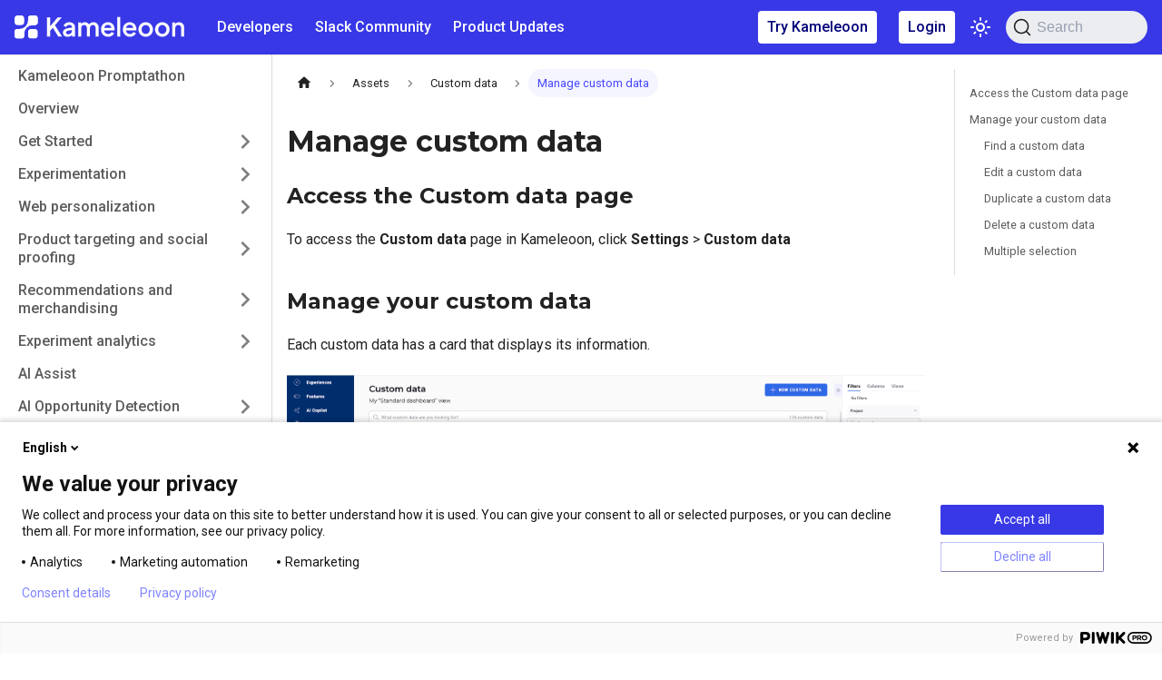

--- FILE ---
content_type: text/html
request_url: https://help.kameleoon.com/assets/custom-data/manage-custom-data/
body_size: 53613
content:
<!doctype html>
<html lang="en" dir="ltr" class="docs-wrapper plugin-docs plugin-id-default docs-version-current docs-doc-page docs-doc-id-assets/custom-data/manage-custom-data" data-has-hydrated="false">
<head>
<meta charset="UTF-8">
<meta name="generator" content="Docusaurus v3.7.0">
<title data-rh="true">Manage custom data | Kameleoon User Manual</title><meta data-rh="true" name="viewport" content="width=device-width,initial-scale=1"><meta data-rh="true" name="twitter:card" content="summary_large_image"><meta data-rh="true" property="og:url" content="https://help.kameleoon.com/assets/custom-data/manage-custom-data"><meta data-rh="true" property="og:locale" content="en"><meta data-rh="true" name="docusaurus_locale" content="en"><meta data-rh="true" name="docsearch:language" content="en"><meta data-rh="true" name="algolia-site-verification" content="78C33762503C431B"><meta data-rh="true" name="docusaurus_version" content="current"><meta data-rh="true" name="docusaurus_tag" content="docs-default-current"><meta data-rh="true" name="docsearch:version" content="current"><meta data-rh="true" name="docsearch:docusaurus_tag" content="docs-default-current"><meta data-rh="true" property="og:title" content="Manage custom data | Kameleoon User Manual"><meta data-rh="true" name="description" content="Access the Custom data page"><meta data-rh="true" property="og:description" content="Access the Custom data page"><link data-rh="true" rel="icon" href="/img/help-doc/favicon.ico"><link data-rh="true" rel="canonical" href="https://help.kameleoon.com/assets/custom-data/manage-custom-data"><link data-rh="true" rel="alternate" href="https://help.kameleoon.com/assets/custom-data/manage-custom-data" hreflang="en"><link data-rh="true" rel="alternate" href="https://help.kameleoon.com/assets/custom-data/manage-custom-data" hreflang="x-default"><link data-rh="true" rel="preconnect" href="https://6NCF8NUUGP-dsn.algolia.net" crossorigin="anonymous"><link rel="search" type="application/opensearchdescription+xml" title="Kameleoon User Manual" href="/opensearch.xml">



<link rel="preconnect" href="https://www.googletagmanager.com">
<script>window.dataLayer=window.dataLayer||[]</script>
<script>!function(e,t,a,n){e[n]=e[n]||[],e[n].push({"gtm.start":(new Date).getTime(),event:"gtm.js"});var g=t.getElementsByTagName(a)[0],m=t.createElement(a);m.async=!0,m.src="https://www.googletagmanager.com/gtm.js?id=GTM-MBPR3NQ",g.parentNode.insertBefore(m,g)}(window,document,"script","dataLayer")</script>



<meta httpequiv="Content-Security-Policy" content="script-src blob: &#39;unsafe-inline&#39; &#39;unsafe-eval&#39; &#39;self&#39; cdn-cookieyes.com;">
<script id="cookieyes" src="https://cdn-cookieyes.com/client_data/6351094a7d2c252925720621/script.js"></script><link rel="stylesheet" href="/assets/css/styles.483d411a.css">
<script src="/assets/js/runtime~main.5875b74e.js" defer="defer"></script>
<script src="/assets/js/main.b7da29bf.js" defer="defer"></script>
</head>
<body class="navigation-with-keyboard">
<script>!function(){function t(t){document.documentElement.setAttribute("data-theme",t)}var e=function(){try{return new URLSearchParams(window.location.search).get("docusaurus-theme")}catch(t){}}()||function(){try{return window.localStorage.getItem("theme")}catch(t){}}();t(null!==e?e:"light")}(),function(){try{const n=new URLSearchParams(window.location.search).entries();for(var[t,e]of n)if(t.startsWith("docusaurus-data-")){var a=t.replace("docusaurus-data-","data-");document.documentElement.setAttribute(a,e)}}catch(t){}}()</script>




<noscript><iframe src="https://www.googletagmanager.com/ns.html?id=GTM-MBPR3NQ" height="0" width="0" style="display:none;visibility:hidden"></iframe></noscript>

<script>document.body.setAttribute("data-project-type","docs-user-manual")</script><div id="__docusaurus"><div role="region" aria-label="Skip to main content"><a class="skipToContent_fXgn" href="#__docusaurus_skipToContent_fallback">Skip to main content</a></div><nav aria-label="Main" class="navbar navbar--fixed-top"><div class="navbar__inner"><div class="navbar__items"><button aria-label="Toggle navigation bar" aria-expanded="false" class="navbar__toggle clean-btn" type="button"><svg width="30" height="30" viewBox="0 0 30 30" aria-hidden="true"><path stroke="currentColor" stroke-linecap="round" stroke-miterlimit="10" stroke-width="2" d="M4 7h22M4 15h22M4 23h22"></path></svg></button><a class="navbar__brand" href="/"><div class="navbar__logo"><img src="/img/kameleoon-white.svg" alt="Kameleoon" class="themedComponent_mlkZ themedComponent--light_NVdE"><img src="/img/kameleoon-white.svg" alt="Kameleoon" class="themedComponent_mlkZ themedComponent--dark_xIcU"></div></a><a href="https://developers.kameleoon.com/" target="_blank" rel="noopener noreferrer" class="navbar__item navbar__link">Developers</a><a href="https://kameleooncommunity.slack.com/join/shared_invite/zt-1s6m8s09e-~yA1EUgn5pLWW_mrgf8TrQ#/shared-invite/email" target="_blank" rel="noopener noreferrer" class="navbar__item navbar__link">Slack Community</a><a href="https://changelog.kameleoon.com/en?category=new" target="_blank" rel="noopener noreferrer" class="navbar__item navbar__link">Product Updates</a></div><div class="navbar__items navbar__items--right"><div class="navbar__item"><div class="docs-navbar"><a class="link-button" href="https://www.kameleoon.com/plans" target="_blank" rel="noreferrer noopener" aria-label="Try Kameleoon">Try Kameleoon</a></div></div><div class="navbar__item"><div class="docs-navbar"><a class="link-button" href="https://login.kameleoon.com/app" target="_blank" rel="noreferrer noopener" aria-label="Login">Login</a></div></div><div class="toggle_MW0i colorModeToggle_x44X"><button class="clean-btn toggleButton_yw5v toggleButtonDisabled_BJd7" type="button" disabled="" title="Switch between dark and light mode (currently light mode)" aria-label="Switch between dark and light mode (currently light mode)" aria-live="polite"><svg viewBox="0 0 24 24" width="24" height="24" class="lightToggleIcon_SFTY"><path fill="currentColor" d="M12,9c1.65,0,3,1.35,3,3s-1.35,3-3,3s-3-1.35-3-3S10.35,9,12,9 M12,7c-2.76,0-5,2.24-5,5s2.24,5,5,5s5-2.24,5-5 S14.76,7,12,7L12,7z M2,13l2,0c0.55,0,1-0.45,1-1s-0.45-1-1-1l-2,0c-0.55,0-1,0.45-1,1S1.45,13,2,13z M20,13l2,0c0.55,0,1-0.45,1-1 s-0.45-1-1-1l-2,0c-0.55,0-1,0.45-1,1S19.45,13,20,13z M11,2v2c0,0.55,0.45,1,1,1s1-0.45,1-1V2c0-0.55-0.45-1-1-1S11,1.45,11,2z M11,20v2c0,0.55,0.45,1,1,1s1-0.45,1-1v-2c0-0.55-0.45-1-1-1C11.45,19,11,19.45,11,20z M5.99,4.58c-0.39-0.39-1.03-0.39-1.41,0 c-0.39,0.39-0.39,1.03,0,1.41l1.06,1.06c0.39,0.39,1.03,0.39,1.41,0s0.39-1.03,0-1.41L5.99,4.58z M18.36,16.95 c-0.39-0.39-1.03-0.39-1.41,0c-0.39,0.39-0.39,1.03,0,1.41l1.06,1.06c0.39,0.39,1.03,0.39,1.41,0c0.39-0.39,0.39-1.03,0-1.41 L18.36,16.95z M19.42,5.99c0.39-0.39,0.39-1.03,0-1.41c-0.39-0.39-1.03-0.39-1.41,0l-1.06,1.06c-0.39,0.39-0.39,1.03,0,1.41 s1.03,0.39,1.41,0L19.42,5.99z M7.05,18.36c0.39-0.39,0.39-1.03,0-1.41c-0.39-0.39-1.03-0.39-1.41,0l-1.06,1.06 c-0.39,0.39-0.39,1.03,0,1.41s1.03,0.39,1.41,0L7.05,18.36z"></path></svg><svg viewBox="0 0 24 24" width="24" height="24" class="darkToggleIcon_ekgs"><path fill="currentColor" d="M9.37,5.51C9.19,6.15,9.1,6.82,9.1,7.5c0,4.08,3.32,7.4,7.4,7.4c0.68,0,1.35-0.09,1.99-0.27C17.45,17.19,14.93,19,12,19 c-3.86,0-7-3.14-7-7C5,9.07,6.81,6.55,9.37,5.51z M12,3c-4.97,0-9,4.03-9,9s4.03,9,9,9s9-4.03,9-9c0-0.46-0.04-0.92-0.1-1.36 c-0.98,1.37-2.58,2.26-4.4,2.26c-2.98,0-5.4-2.42-5.4-5.4c0-1.81,0.89-3.42,2.26-4.4C12.92,3.04,12.46,3,12,3L12,3z"></path></svg></button></div><div class="navbarSearchContainer_Bca1"><button type="button" class="DocSearch DocSearch-Button" aria-label="Search (Command+K)"><span class="DocSearch-Button-Container"><svg width="20" height="20" class="DocSearch-Search-Icon" viewBox="0 0 20 20" aria-hidden="true"><path d="M14.386 14.386l4.0877 4.0877-4.0877-4.0877c-2.9418 2.9419-7.7115 2.9419-10.6533 0-2.9419-2.9418-2.9419-7.7115 0-10.6533 2.9418-2.9419 7.7115-2.9419 10.6533 0 2.9419 2.9418 2.9419 7.7115 0 10.6533z" stroke="currentColor" fill="none" fill-rule="evenodd" stroke-linecap="round" stroke-linejoin="round"></path></svg><span class="DocSearch-Button-Placeholder">Search</span></span><span class="DocSearch-Button-Keys"></span></button></div></div></div><div role="presentation" class="navbar-sidebar__backdrop"></div></nav><div id="__docusaurus_skipToContent_fallback" class="main-wrapper mainWrapper_eExm"><div class="docsWrapper_hBAB"><button aria-label="Scroll back to top" class="clean-btn theme-back-to-top-button backToTopButton_ntye" type="button"></button><div class="docRoot_UBD9"><aside class="theme-doc-sidebar-container docSidebarContainer_YfHR"><div class="sidebarViewport_aRkj"><div class="sidebar_njMd"><nav aria-label="Docs sidebar" class="menu thin-scrollbar menu_SIkG"><ul class="theme-doc-sidebar-menu menu__list"><li class="theme-doc-sidebar-item-link theme-doc-sidebar-item-link-level-1 menu__list-item"><a class="menu__link" href="/kameleoon-promptathon">Kameleoon Promptathon</a></li><li class="theme-doc-sidebar-item-link theme-doc-sidebar-item-link-level-1 menu__list-item"><a class="menu__link" href="/">Overview</a></li><li class="theme-doc-sidebar-item-category theme-doc-sidebar-item-category-level-1 menu__list-item menu__list-item--collapsed"><div class="menu__list-item-collapsible"><a class="menu__link menu__link--sublist menu__link--sublist-caret" role="button" aria-expanded="false" href="/get-started/web-experimentation-installation-guide">Get Started</a></div></li><li class="theme-doc-sidebar-item-category theme-doc-sidebar-item-category-level-1 menu__list-item menu__list-item--collapsed"><div class="menu__list-item-collapsible"><a class="menu__link menu__link--sublist menu__link--sublist-caret" role="button" aria-expanded="false" href="/experimentation/web-experimentation/prompt-based-experiments/get-started">Experimentation</a></div></li><li class="theme-doc-sidebar-item-category theme-doc-sidebar-item-category-level-1 menu__list-item menu__list-item--collapsed"><div class="menu__list-item-collapsible"><a class="menu__link menu__link--sublist menu__link--sublist-caret" role="button" aria-expanded="false" href="/web-personalization/set-up-and-launch-a-personalization">Web personalization</a></div></li><li class="theme-doc-sidebar-item-category theme-doc-sidebar-item-category-level-1 menu__list-item menu__list-item--collapsed"><div class="menu__list-item-collapsible"><a class="menu__link menu__link--sublist menu__link--sublist-caret" role="button" aria-expanded="false" href="/product-targeting-and-social-proofing/get-started">Product targeting and social proofing</a></div></li><li class="theme-doc-sidebar-item-category theme-doc-sidebar-item-category-level-1 menu__list-item menu__list-item--collapsed"><div class="menu__list-item-collapsible"><a class="menu__link menu__link--sublist menu__link--sublist-caret" role="button" aria-expanded="false" href="/recommendations-and-merchandising/recommendations/import-your-product-catalog-feed">Recommendations and merchandising</a></div></li><li class="theme-doc-sidebar-item-category theme-doc-sidebar-item-category-level-1 menu__list-item menu__list-item--collapsed"><div class="menu__list-item-collapsible"><a class="menu__link menu__link--sublist menu__link--sublist-caret" role="button" aria-expanded="false" href="/experiment-analytics/analyze-results/access-the-results-page">Experiment analytics</a></div></li><li class="theme-doc-sidebar-item-link theme-doc-sidebar-item-link-level-1 menu__list-item"><a class="menu__link" href="/ai-assist">AI Assist</a></li><li class="theme-doc-sidebar-item-category theme-doc-sidebar-item-category-level-1 menu__list-item menu__list-item--collapsed"><div class="menu__list-item-collapsible"><a class="menu__link menu__link--sublist menu__link--sublist-caret" role="button" aria-expanded="false" href="/ai-opportunity-detection/get-started">AI Opportunity Detection</a></div></li><li class="theme-doc-sidebar-item-category theme-doc-sidebar-item-category-level-1 menu__list-item menu__list-item--collapsed"><div class="menu__list-item-collapsible"><a class="menu__link menu__link--sublist menu__link--sublist-caret" role="button" aria-expanded="false" href="/integrations/integrations-overview">Integrations</a></div></li><li class="theme-doc-sidebar-item-category theme-doc-sidebar-item-category-level-1 menu__list-item"><div class="menu__list-item-collapsible"><a class="menu__link menu__link--sublist menu__link--sublist-caret menu__link--active" role="button" aria-expanded="true" href="/assets/goals/create-a-goal">Assets</a></div><ul style="display:block;overflow:visible;height:auto" class="menu__list"><li class="theme-doc-sidebar-item-category theme-doc-sidebar-item-category-level-2 menu__list-item menu__list-item--collapsed"><div class="menu__list-item-collapsible"><a class="menu__link menu__link--sublist menu__link--sublist-caret" role="button" aria-expanded="false" tabindex="0" href="/assets/goals/create-a-goal">Goals</a></div></li><li class="theme-doc-sidebar-item-category theme-doc-sidebar-item-category-level-2 menu__list-item menu__list-item--collapsed"><div class="menu__list-item-collapsible"><a class="menu__link menu__link--sublist menu__link--sublist-caret" role="button" aria-expanded="false" tabindex="0" href="/assets/triggers/update-your-segments-and-triggers-for-better-targeting">Triggers</a></div></li><li class="theme-doc-sidebar-item-category theme-doc-sidebar-item-category-level-2 menu__list-item"><div class="menu__list-item-collapsible"><a class="menu__link menu__link--sublist menu__link--sublist-caret menu__link--active" role="button" aria-expanded="true" tabindex="0" href="/assets/custom-data/create-custom-data">Custom data</a></div><ul style="display:block;overflow:visible;height:auto" class="menu__list"><li class="theme-doc-sidebar-item-link theme-doc-sidebar-item-link-level-3 menu__list-item"><a class="menu__link" tabindex="0" href="/assets/custom-data/create-custom-data">Create custom data</a></li><li class="theme-doc-sidebar-item-link theme-doc-sidebar-item-link-level-3 menu__list-item"><a class="menu__link menu__link--active" aria-current="page" tabindex="0" href="/assets/custom-data/manage-custom-data">Manage custom data</a></li></ul></li><li class="theme-doc-sidebar-item-category theme-doc-sidebar-item-category-level-2 menu__list-item menu__list-item--collapsed"><div class="menu__list-item-collapsible"><a class="menu__link menu__link--sublist menu__link--sublist-caret" role="button" aria-expanded="false" tabindex="0" href="/assets/images/upload-an-image">Images</a></div></li><li class="theme-doc-sidebar-item-category theme-doc-sidebar-item-category-level-2 menu__list-item menu__list-item--collapsed"><div class="menu__list-item-collapsible"><a class="menu__link menu__link--sublist menu__link--sublist-caret" role="button" aria-expanded="false" tabindex="0" href="/assets/widgets/create-a-new-widget">Widgets</a></div></li><li class="theme-doc-sidebar-item-category theme-doc-sidebar-item-category-level-2 menu__list-item menu__list-item--collapsed"><div class="menu__list-item-collapsible"><a class="menu__link menu__link--sublist menu__link--sublist-caret" role="button" aria-expanded="false" tabindex="0" href="/assets/segments/update-your-segments-and-triggers-for-better-targeting">Segments</a></div></li><li class="theme-doc-sidebar-item-category theme-doc-sidebar-item-category-level-2 menu__list-item menu__list-item--collapsed"><div class="menu__list-item-collapsible"><a class="menu__link menu__link--sublist menu__link--sublist-caret" role="button" aria-expanded="false" tabindex="0" href="/assets/advanced-targeting-tools/create-an-acquisition-channel">Advanced targeting tools</a></div></li></ul></li><li class="theme-doc-sidebar-item-category theme-doc-sidebar-item-category-level-1 menu__list-item menu__list-item--collapsed"><div class="menu__list-item-collapsible"><a class="menu__link menu__link--sublist menu__link--sublist-caret" role="button" aria-expanded="false" href="/account-and-team-management/organization-page">Account and team management</a></div></li><li class="theme-doc-sidebar-item-category theme-doc-sidebar-item-category-level-1 menu__list-item menu__list-item--collapsed"><div class="menu__list-item-collapsible"><a class="menu__link menu__link--sublist menu__link--sublist-caret" role="button" aria-expanded="false" href="/project-management/manage-your-projects">Project management</a></div></li><li class="theme-doc-sidebar-item-link theme-doc-sidebar-item-link-level-1 menu__list-item"><a class="menu__link" href="/faq">FAQ</a></li></ul></nav><button type="button" title="Collapse sidebar" aria-label="Collapse sidebar" class="button button--secondary button--outline collapseSidebarButton_JQG6"><svg width="20" height="20" aria-hidden="true" class="collapseSidebarButtonIcon_Iseg"><g fill="#7a7a7a"><path d="M9.992 10.023c0 .2-.062.399-.172.547l-4.996 7.492a.982.982 0 01-.828.454H1c-.55 0-1-.453-1-1 0-.2.059-.403.168-.551l4.629-6.942L.168 3.078A.939.939 0 010 2.528c0-.548.45-.997 1-.997h2.996c.352 0 .649.18.828.45L9.82 9.472c.11.148.172.347.172.55zm0 0"></path><path d="M19.98 10.023c0 .2-.058.399-.168.547l-4.996 7.492a.987.987 0 01-.828.454h-3c-.547 0-.996-.453-.996-1 0-.2.059-.403.168-.551l4.625-6.942-4.625-6.945a.939.939 0 01-.168-.55 1 1 0 01.996-.997h3c.348 0 .649.18.828.45l4.996 7.492c.11.148.168.347.168.55zm0 0"></path></g></svg></button></div></div></aside><main class="docMainContainer_TBSr"><div class="container padding-top--md padding-bottom--lg"><div class="row"><div class="col docItemCol_xLCN"><div class="docItemContainer_jfFK"><article><nav class="theme-doc-breadcrumbs breadcrumbsContainer_Z_bl" aria-label="Breadcrumbs"><ul class="breadcrumbs" itemscope="" itemtype="https://schema.org/BreadcrumbList"><li class="breadcrumbs__item"><a aria-label="Home page" class="breadcrumbs__link" href="/"><svg viewBox="0 0 24 24" class="breadcrumbHomeIcon_YNFT"><path d="M10 19v-5h4v5c0 .55.45 1 1 1h3c.55 0 1-.45 1-1v-7h1.7c.46 0 .68-.57.33-.87L12.67 3.6c-.38-.34-.96-.34-1.34 0l-8.36 7.53c-.34.3-.13.87.33.87H5v7c0 .55.45 1 1 1h3c.55 0 1-.45 1-1z" fill="currentColor"></path></svg></a></li><li class="breadcrumbs__item"><span class="breadcrumbs__link">Assets</span><meta itemprop="position" content="1"></li><li class="breadcrumbs__item"><span class="breadcrumbs__link">Custom data</span><meta itemprop="position" content="2"></li><li itemscope="" itemprop="itemListElement" itemtype="https://schema.org/ListItem" class="breadcrumbs__item breadcrumbs__item--active"><span class="breadcrumbs__link" itemprop="name">Manage custom data</span><meta itemprop="position" content="3"></li></ul></nav><div class="tocCollapsible_ETCw theme-doc-toc-mobile tocMobile_ITEo"><button type="button" class="clean-btn tocCollapsibleButton_TO0P">On this page</button></div><div class="theme-doc-markdown markdown"><div class="row"><div class="col col--12 markdown"><header><h1>Manage custom data</h1></header>
<h2 class="anchor anchorWithStickyNavbar_LWe7" id="access-the-custom-data-page">Access the Custom data page<a href="#access-the-custom-data-page" class="hash-link" aria-label="Direct link to Access the Custom data page" title="Direct link to Access the Custom data page">​</a></h2>
<p>To access the <strong>Custom data</strong> page in Kameleoon, click <strong>Settings</strong> &gt; <strong>Custom data</strong></p>
<h2 class="anchor anchorWithStickyNavbar_LWe7" id="manage-your-custom-data">Manage your custom data<a href="#manage-your-custom-data" class="hash-link" aria-label="Direct link to Manage your custom data" title="Direct link to Manage your custom data">​</a></h2>
<p>Each custom data has a card that displays its information.</p>
<p><img decoding="async" loading="lazy" src="/assets/images/custom-data-page-897c799216c0b5d89756aa37eb2d2d74.png" width="1919" height="899" class="img_ev3q"></p>
<h3 class="anchor anchorWithStickyNavbar_LWe7" id="find-a-custom-data">Find a custom data<a href="#find-a-custom-data" class="hash-link" aria-label="Direct link to Find a custom data" title="Direct link to Find a custom data">​</a></h3>
<p>A search bar, a filter tool, and a sorting tool help you find a particular custom data.</p>
<h4 class="anchor anchorWithStickyNavbar_LWe7" id="filter-custom-data">Filter custom data<a href="#filter-custom-data" class="hash-link" aria-label="Direct link to Filter custom data" title="Direct link to Filter custom data">​</a></h4>
<p>You can filter the displayed custom data based on several criteria:</p>
<ul>
<li>Project</li>
<li>Key date</li>
<li>Creator</li>
</ul>
<h5 class="anchor anchorWithStickyNavbar_LWe7" id="project">Project<a href="#project" class="hash-link" aria-label="Direct link to Project" title="Direct link to Project">​</a></h5>
<p>You can filter the displayed custom data based on the projects they are associated with.</p>
<p>Select the projects and click <strong>Apply</strong>.</p>
<h5 class="anchor anchorWithStickyNavbar_LWe7" id="key-date">Key date<a href="#key-date" class="hash-link" aria-label="Direct link to Key date" title="Direct link to Key date">​</a></h5>
<p>You can filter the displayed custom data based on a key date: last modification or creation date.</p>
<p>Select a date and click <strong>Apply</strong>.</p>
<h5 class="anchor anchorWithStickyNavbar_LWe7" id="creator">Creator<a href="#creator" class="hash-link" aria-label="Direct link to Creator" title="Direct link to Creator">​</a></h5>
<p>You can filter the displayed custom data based on their author.</p>
<p>Check the authors and click <strong>Apply</strong>.</p>
<h4 class="anchor anchorWithStickyNavbar_LWe7" id="sort-custom-data">Sort custom data<a href="#sort-custom-data" class="hash-link" aria-label="Direct link to Sort custom data" title="Direct link to Sort custom data">​</a></h4>
<p>The sorting option allows you to sort your custom data based on several criteria:</p>
<ul>
<li>Name</li>
<li>Index</li>
<li>Project</li>
<li>Edition date</li>
<li>Creation date</li>
<li>Creator</li>
</ul>
<h5 class="anchor anchorWithStickyNavbar_LWe7" id="name">Name<a href="#name" class="hash-link" aria-label="Direct link to Name" title="Direct link to Name">​</a></h5>
<p>Hover over <strong>Name</strong> and click the chevron to sort custom data in alphabetical (or reverse alphabetical) order.</p>
<h5 class="anchor anchorWithStickyNavbar_LWe7" id="index">Index<a href="#index" class="hash-link" aria-label="Direct link to Index" title="Direct link to Index">​</a></h5>
<p>Hover over <strong>linked to</strong> and click the chevron to rank the custom data based on their index.</p>
<h5 class="anchor anchorWithStickyNavbar_LWe7" id="project-1">Project<a href="#project-1" class="hash-link" aria-label="Direct link to Project" title="Direct link to Project">​</a></h5>
<p>Hover over <strong>Project</strong> and click the chevron to organize projects in alphabetical (or reverse alphabetical) order.</p>
<h5 class="anchor anchorWithStickyNavbar_LWe7" id="edition-date">Edition date<a href="#edition-date" class="hash-link" aria-label="Direct link to Edition date" title="Direct link to Edition date">​</a></h5>
<p>Hover over <strong>Edited</strong> and click the chevron to sort custom data from newest edition to oldest or vice versa.</p>
<h5 class="anchor anchorWithStickyNavbar_LWe7" id="creation-date">Creation date<a href="#creation-date" class="hash-link" aria-label="Direct link to Creation date" title="Direct link to Creation date">​</a></h5>
<p>Hover over <strong>Created</strong> and click the chevron to sort custom data from newest creation to oldest or vice versa.</p>
<h5 class="anchor anchorWithStickyNavbar_LWe7" id="creator-1">Creator<a href="#creator-1" class="hash-link" aria-label="Direct link to Creator" title="Direct link to Creator">​</a></h5>
<p>Hover over <strong>Creator</strong> and click the chevron to sort custom data in alphabetical (or reverse alphabetical) order of their creator&#x27;s name.</p>
<h3 class="anchor anchorWithStickyNavbar_LWe7" id="edit-a-custom-data">Edit a custom data<a href="#edit-a-custom-data" class="hash-link" aria-label="Direct link to Edit a custom data" title="Direct link to Edit a custom data">​</a></h3>
<p>To edit an existing custom data:</p>
<ol>
<li>Locate the custom data&#x27;s card.</li>
<li>Click <strong>Edit</strong> on the segment card. A pop-in window opens.</li>
<li>Enter your changes in the pop-in.</li>
</ol>
<p>Click <strong>Next</strong> &gt; <strong>Save</strong> to save your changes when they&#x27;re complete.</p>
<h3 class="anchor anchorWithStickyNavbar_LWe7" id="duplicate-a-custom-data">Duplicate a custom data<a href="#duplicate-a-custom-data" class="hash-link" aria-label="Direct link to Duplicate a custom data" title="Direct link to Duplicate a custom data">​</a></h3>
<p>You can duplicate an existing custom data. To duplicate custom data:</p>
<ol>
<li>Select a custom data.</li>
<li>Click the <strong>three-dots menu</strong>.</li>
<li>Click <strong>Duplicate</strong>. The Duplicate sidebar opens.</li>
<li>Click <strong>Save</strong> to validate the duplication.</li>
</ol>
<h3 class="anchor anchorWithStickyNavbar_LWe7" id="delete-a-custom-data">Delete a custom data<a href="#delete-a-custom-data" class="hash-link" aria-label="Direct link to Delete a custom data" title="Direct link to Delete a custom data">​</a></h3>
<p>To delete custom data:</p>
<ol>
<li>Select a custom data</li>
<li>Click the <strong>three-dots</strong> menu &gt; <strong>Delete</strong>.</li>
</ol>
<h3 class="anchor anchorWithStickyNavbar_LWe7" id="multiple-selection">Multiple selection<a href="#multiple-selection" class="hash-link" aria-label="Direct link to Multiple selection" title="Direct link to Multiple selection">​</a></h3>
<p>You can select multiple custom data at the same time and apply a common action to them. To select multiple custom data:</p>
<ol>
<li>Select a custom data.</li>
<li>Click the <strong>three-dots menu</strong>.</li>
<li>Click <strong>Select</strong>. The custom data becomes selectable and the <strong>Grouped actions</strong> sidebar opens.</li>
</ol>
<p><img decoding="async" loading="lazy" src="/assets/images/grouped-actions-bc0efb55c4342c4c11be7f524eb6c287.png" width="394" height="369" class="img_ev3q"></p>
<p>Two actions are possible:</p>
<ul>
<li><strong>Select all</strong></li>
<li><strong>Deselect all</strong></li>
</ul>
<p>To deselect all custom data, check the <strong>box</strong> next to <strong>Select all</strong>. To deselect all custom data, click the <strong>box</strong> again.</p></div></div></div><div class="row"><div class="col col--12"></div></div></article><div class="row"><div class="col col--12"><nav class="pagination-nav docusaurus-mt-lg" aria-label="Docs pages"><a class="pagination-nav__link pagination-nav__link--prev" href="/assets/custom-data/create-custom-data"><div class="pagination-nav__sublabel">Previous</div><div class="pagination-nav__label">Create custom data</div></a><a class="pagination-nav__link pagination-nav__link--next" href="/assets/images/upload-an-image"><div class="pagination-nav__sublabel">Next</div><div class="pagination-nav__label">Upload an image</div></a></nav></div></div></div></div><div class="col col--3"><div class="tableOfContents_bqdL thin-scrollbar theme-doc-toc-desktop"><ul class="table-of-contents table-of-contents__left-border"><li><a href="#access-the-custom-data-page" class="table-of-contents__link toc-highlight">Access the Custom data page</a></li><li><a href="#manage-your-custom-data" class="table-of-contents__link toc-highlight">Manage your custom data</a><ul><li><a href="#find-a-custom-data" class="table-of-contents__link toc-highlight">Find a custom data</a></li><li><a href="#edit-a-custom-data" class="table-of-contents__link toc-highlight">Edit a custom data</a></li><li><a href="#duplicate-a-custom-data" class="table-of-contents__link toc-highlight">Duplicate a custom data</a></li><li><a href="#delete-a-custom-data" class="table-of-contents__link toc-highlight">Delete a custom data</a></li><li><a href="#multiple-selection" class="table-of-contents__link toc-highlight">Multiple selection</a></li></ul></li></ul></div></div></div></div></main></div></div></div><footer class="footer"><div class="container container-fluid"><div class="row footer__links"><div class="col footer__col"><ul class="footer__items clean-list"><li class="footer__item"><a href="https://www.kameleoon.com/en" target="_blank" rel="noreferrer noopener" aria-label="Kameleoon"><svg xmlns="http://www.w3.org/2000/svg" width="190" height="28" viewBox="0 0 124.935 17.0249"><path class="footer__logo" fill="" d="M13.478 0c1.326 0 1.989 0 2.483.285.323.187.592.456.779.779.285.494.285 1.157.285 2.483s0 1.989-.285 2.483a2.14 2.14 0 0 1-.779.779c-.494.285-1.157.285-2.483.285s-1.989 0-2.483-.285a2.14 2.14 0 0 1-.779-.779c-.285-.494-.285-1.157-.285-2.483s0-1.989.285-2.483a2.14 2.14 0 0 1 .779-.779C11.489 0 12.152 0 13.478 0M13.478 9.931c1.326 0 1.989 0 2.483.285.323.187.592.456.779.779.285.494.285 1.157.285 2.483s0 1.989-.285 2.483a2.14 2.14 0 0 1-.779.779c-.494.285-1.157.285-2.483.285s-1.989 0-2.483-.285a2.14 2.14 0 0 1-.779-.779c-.285-.494-.285-1.157-.285-2.483s0-1.989.285-2.483a2.14 2.14 0 0 1 .779-.779c.494-.285 1.157-.285 2.483-.285M3.547 0C4.873 0 5.536 0 6.03.285c.323.187.592.456.779.779.285.494.285 1.157.285 2.483s0 1.989-.285 2.483a2.14 2.14 0 0 1-.779.779c-.494.285-1.157.285-2.483.285s-1.989 0-2.483-.285a2.14 2.14 0 0 1-.779-.779C0 5.536 0 4.873 0 3.547s0-1.989.285-2.483a2.14 2.14 0 0 1 .779-.779C1.558 0 2.221 0 3.547 0M3.547 9.931c1.326 0 1.989 0 2.483.285.323.187.592.456.779.779.285.494.285 1.157.285 2.483s0 1.989-.285 2.483a2.14 2.14 0 0 1-.779.779c-.494.285-1.157.285-2.483.285s-1.989 0-2.483-.285a2.14 2.14 0 0 1-.779-.779C0 15.467 0 14.804 0 13.478s0-1.989.285-2.483a2.14 2.14 0 0 1 .779-.779c.494-.285 1.157-.285 2.483-.285"/><path class="footer__logo" fill="#1B1B23" d="M7.094 14.897v-1.419a6.384 6.384 0 0 1 6.384-6.384h1.419a2.126 2.126 0 0 0 2.128-2.128V2.128A2.126 2.126 0 0 0 14.897 0h-2.838a2.126 2.126 0 0 0-2.128 2.128v1.419a6.384 6.384 0 0 1-6.384 6.384H2.128A2.126 2.126 0 0 0 0 12.059v2.838c0 1.177.951 2.128 2.128 2.128h2.838a2.126 2.126 0 0 0 2.128-2.128M116.136 15.385V5.256h2.022v1.985l-.243-.263q.375-.954 1.198-1.441.824-.506 1.91-.506 1.123 0 1.984.487a3.5 3.5 0 0 1 1.348 1.348q.487.861.487 1.985v6.534h-2.097V9.412q0-.767-.281-1.291a1.9 1.9 0 0 0-.805-.824q-.505-.3-1.16-.3t-1.18.3a1.93 1.93 0 0 0-.786.824q-.28.542-.281 1.291v5.973zM108.791 15.609a5.3 5.3 0 0 1-2.677-.692 5.24 5.24 0 0 1-1.91-1.891q-.711-1.199-.711-2.715 0-1.535.711-2.715a5.1 5.1 0 0 1 1.91-1.872q1.198-.693 2.677-.693 1.498 0 2.678.693a4.96 4.96 0 0 1 1.891 1.872q.711 1.18.711 2.715t-.711 2.733a5.23 5.23 0 0 1-1.91 1.891q-1.198.674-2.659.674m0-1.965q.899 0 1.592-.431.693-.43 1.086-1.18a3.6 3.6 0 0 0 .412-1.722q0-.955-.412-1.704a3 3 0 0 0-1.086-1.179q-.693-.43-1.592-.431-.88 0-1.591.431-.693.43-1.105 1.179-.393.75-.393 1.704 0 .956.393 1.722.412.75 1.105 1.18a3 3 0 0 0 1.591.431M96.56 15.609a5.3 5.3 0 0 1-2.677-.692 5.23 5.23 0 0 1-1.91-1.891q-.711-1.199-.711-2.715 0-1.535.711-2.715a5.1 5.1 0 0 1 1.91-1.872q1.198-.693 2.677-.693 1.498 0 2.677.693a4.95 4.95 0 0 1 1.891 1.872q.712 1.18.712 2.715t-.712 2.733a5.23 5.23 0 0 1-1.909 1.891q-1.198.674-2.659.674m0-1.965q.899 0 1.591-.431.693-.43 1.086-1.18a3.6 3.6 0 0 0 .412-1.722q0-.955-.412-1.704a3 3 0 0 0-1.086-1.179q-.692-.43-1.591-.431-.88 0-1.591.431-.693.43-1.105 1.179-.393.75-.393 1.704 0 .956.393 1.722.412.75 1.105 1.18a3 3 0 0 0 1.591.431M84.947 15.609q-1.517 0-2.696-.692a5.04 5.04 0 0 1-1.816-1.91q-.655-1.216-.655-2.715 0-1.535.655-2.714a5 5 0 0 1 1.797-1.854q1.124-.693 2.547-.693 1.141 0 2.04.394a4.3 4.3 0 0 1 1.517 1.085q.618.675.936 1.554.337.88.337 1.873 0 .243-.019.505a3 3 0 0 1-.075.487h-8.069V9.244h6.871l-1.011.767q.187-.917-.131-1.628a2.4 2.4 0 0 0-.936-1.142q-.618-.43-1.46-.431-.843 0-1.498.431-.655.412-1.011 1.198-.356.768-.281 1.872-.094 1.03.281 1.797.393.767 1.086 1.199.711.43 1.61.43.916 0 1.554-.412.656-.411 1.029-1.067l1.723.843q-.3.71-.936 1.291a4.7 4.7 0 0 1-1.498.899 5.4 5.4 0 0 1-1.891.318M75.603 15.385V1.212h2.115v14.173zM68.876 15.609q-1.517 0-2.696-.692a5.04 5.04 0 0 1-1.816-1.91q-.655-1.216-.655-2.715 0-1.535.655-2.714a5 5 0 0 1 1.797-1.854q1.123-.693 2.547-.693 1.142 0 2.04.394a4.3 4.3 0 0 1 1.517 1.085q.618.675.936 1.554.337.88.337 1.873 0 .243-.019.505a3 3 0 0 1-.075.487h-8.069V9.244h6.871l-1.011.767q.187-.917-.131-1.628a2.4 2.4 0 0 0-.936-1.142q-.618-.43-1.46-.431-.843 0-1.498.431-.656.412-1.011 1.198-.356.768-.281 1.872-.093 1.03.281 1.797.393.767 1.086 1.199.711.43 1.61.43.916 0 1.554-.412.656-.411 1.029-1.067l1.723.843q-.3.71-.936 1.291a4.7 4.7 0 0 1-1.498.899 5.4 5.4 0 0 1-1.891.318M46.916 15.385V5.256h2.022v2.191l-.262-.337q.318-1.03 1.161-1.554.843-.525 1.928-.525 1.218 0 2.153.656a3.04 3.04 0 0 1 1.273 1.703l-.599.057q.45-1.217 1.367-1.817.936-.599 2.134-.599 1.049 0 1.891.487.861.487 1.367 1.348.505.862.505 1.966v6.553h-2.115V9.412q0-.767-.281-1.291a1.85 1.85 0 0 0-.749-.824q-.468-.3-1.104-.3a2.1 2.1 0 0 0-1.124.3q-.486.28-.767.824-.282.542-.281 1.291v5.973h-2.097V9.412q0-.767-.281-1.291a1.85 1.85 0 0 0-.749-.824q-.468-.3-1.123-.3-.637 0-1.123.3a1.96 1.96 0 0 0-.768.824q-.262.542-.262 1.291v5.973zM39.126 15.609q-1.03 0-1.816-.355-.768-.375-1.199-1.011-.43-.655-.43-1.536 0-.823.355-1.479.375-.655 1.142-1.104.768-.45 1.929-.637l3.52-.58v1.666l-3.108.543q-.843.15-1.236.543-.393.374-.393.974 0 .58.43.954.45.357 1.143.356.861 0 1.497-.374.655-.375 1.011-.993.356-.636.356-1.404V8.57q0-.749-.562-1.217-.543-.487-1.46-.487-.843 0-1.479.449a2.6 2.6 0 0 0-.917 1.124l-1.76-.88q.28-.749.917-1.311a4.6 4.6 0 0 1 1.479-.898 5.2 5.2 0 0 1 1.816-.319q1.198 0 2.116.45.936.448 1.441 1.254.525.786.525 1.835v6.815h-2.022V13.55l.43.056a3.8 3.8 0 0 1-.917 1.067q-.543.45-1.255.693a4.7 4.7 0 0 1-1.553.243M23.921 15.385V1.437h2.209V9l-.58-.224 6.309-7.339h2.752l-5.579 6.534.112-1.573 5.692 8.987h-2.603L28.152 9l-2.022 2.359v4.026z"/><path class="footer__logo" fill="#1B1B23" d="M124.842 8.851q0-.983-.373-1.765l-.114-.22a3.5 3.5 0 0 0-1.138-1.22l-.21-.128a3.85 3.85 0 0 0-1.708-.479l-.276-.008q-1.086 0-1.91.506l-.199.129a2.7 2.7 0 0 0-.755.82l-.001-1.23h-2.022v10.129h2.116V9.412q0-.655.215-1.153l.066-.138a1.95 1.95 0 0 1 .663-.75l.123-.074q.525-.3 1.18-.3l.161.005q.557.033.999.295.525.28.805.824.282.524.281 1.291v5.973h2.097zm-6.591-2.666q.259-.344.609-.595l.206-.133q.849-.52 1.957-.519 1.145 0 2.03.499l.215.131a3.6 3.6 0 0 1 1.168 1.252l.117.226q.382.803.382 1.804v6.628h-2.282V9.412q-.002-.75-.27-1.247l-.001-.002a1.8 1.8 0 0 0-.766-.785l-.004-.001a2.14 2.14 0 0 0-1.113-.287q-.633 0-1.134.288a1.8 1.8 0 0 0-.679.659l-.07.126q-.27.519-.271 1.249v6.066h-2.301V5.164h2.207zM114.071 10.311q0-1.535-.711-2.715a4.95 4.95 0 0 0-1.6-1.695l-.291-.177a5.1 5.1 0 0 0-2.308-.682l-.37-.011q-1.479 0-2.677.693l-.292.177a5.1 5.1 0 0 0-1.618 1.695l-.086.149q-.624 1.127-.625 2.566l.011.374q.078 1.292.7 2.341a5.24 5.24 0 0 0 1.91 1.891 5.3 5.3 0 0 0 2.316.682l.361.01q1.278 0 2.355-.515l.304-.159a5.2 5.2 0 0 0 1.724-1.599l.186-.292q.622-1.049.7-2.355zm-2.283 0q-.001-.933-.401-1.659V8.65a2.9 2.9 0 0 0-1.053-1.143q-.668-.416-1.543-.417-.855 0-1.543.417h-.001q-.67.417-1.07 1.145-.382.726-.382 1.659 0 .935.383 1.68.4.727 1.071 1.143.688.417 1.542.417v.093l-.217-.007a3 3 0 0 1-1.193-.323l-.181-.101a3.14 3.14 0 0 1-1.105-1.18 3.65 3.65 0 0 1-.387-1.486l-.006-.236q0-.955.393-1.704a3.15 3.15 0 0 1 1.105-1.179 3 3 0 0 1 1.591-.431l.222.007q.764.047 1.37.424a3 3 0 0 1 1.086 1.179q.412.75.412 1.704l-.007.236a3.5 3.5 0 0 1-.405 1.486l-.104.182a3 3 0 0 1-.982.998l-.177.101q-.628.33-1.415.33v-.093q.875 0 1.543-.417l.163-.109q.555-.398.89-1.035l.094-.189q.306-.673.307-1.49m2.376 0q0 1.461-.637 2.627l-.088.154a5.3 5.3 0 0 1-1.943 1.924h-.001q-1.22.687-2.704.686a5.4 5.4 0 0 1-2.723-.704v-.001a5.3 5.3 0 0 1-1.754-1.628l-.19-.296q-.724-1.222-.724-2.762 0-1.558.724-2.762l.19-.297a5.1 5.1 0 0 1 1.457-1.429l.297-.18q1.222-.705 2.723-.705 1.52 0 2.722.705a5.04 5.04 0 0 1 1.926 1.906l.088.151q.637 1.15.637 2.611M101.84 10.311q0-1.535-.712-2.715a4.95 4.95 0 0 0-1.599-1.695l-.292-.177a5.1 5.1 0 0 0-2.308-.682l-.369-.011q-1.479 0-2.677.693l-.292.177a5.1 5.1 0 0 0-1.618 1.695l-.086.149q-.625 1.127-.625 2.566l.011.374q.078 1.292.7 2.341a5.23 5.23 0 0 0 1.91 1.891q1.064.606 2.316.682l.361.01q1.278 0 2.355-.515l.304-.159a5.2 5.2 0 0 0 1.724-1.599l.185-.292a5.14 5.14 0 0 0 .701-2.355zm-2.284 0q0-.933-.4-1.659l-.001-.002a2.9 2.9 0 0 0-1.052-1.143q-.668-.416-1.543-.417-.856 0-1.543.417h-.001q-.67.417-1.071 1.145-.38.726-.381 1.659 0 .935.383 1.68.4.727 1.071 1.143.687.417 1.542.417v.093l-.217-.007a3 3 0 0 1-1.194-.323l-.18-.101a3.14 3.14 0 0 1-1.105-1.18 3.65 3.65 0 0 1-.387-1.486l-.006-.236q0-.955.393-1.704a3.15 3.15 0 0 1 1.105-1.179 3 3 0 0 1 1.591-.431l.221.007q.764.047 1.37.424a3 3 0 0 1 1.086 1.179q.412.75.412 1.704l-.007.236a3.5 3.5 0 0 1-.405 1.486l-.103.182a3 3 0 0 1-.983.998l-.176.101q-.629.33-1.415.33v-.093q.875 0 1.543-.417l.163-.109q.556-.398.889-1.035l.094-.189q.307-.673.307-1.49m2.376 0q0 1.461-.636 2.627l-.088.154a5.3 5.3 0 0 1-1.943 1.924h-.001q-1.22.687-2.704.686a5.4 5.4 0 0 1-2.723-.704 5.3 5.3 0 0 1-1.755-1.629l-.189-.296q-.724-1.222-.724-2.762 0-1.558.724-2.762l.189-.297a5.2 5.2 0 0 1 1.458-1.429l.297-.18q1.221-.705 2.723-.705 1.52 0 2.722.705a5.04 5.04 0 0 1 1.925 1.906l.088.151q.637 1.15.637 2.611M89.609 9.937a5.2 5.2 0 0 0-.258-1.651l-.079-.222a4.6 4.6 0 0 0-.936-1.554 4.3 4.3 0 0 0-1.296-.983l-.221-.102a4.9 4.9 0 0 0-1.758-.388l-.282-.006q-1.423 0-2.547.693l-.273.176a5 5 0 0 0-1.524 1.678l-.08.148q-.575 1.128-.575 2.566l.01.37a5.54 5.54 0 0 0 .645 2.345 5.04 5.04 0 0 0 1.816 1.91q1.032.606 2.323.682l.373.01a5.5 5.5 0 0 0 1.673-.243l.218-.075q.77-.295 1.339-.762l.159-.137q.636-.58.936-1.291l-1.723-.843a3 3 0 0 1-1.029 1.067q-.638.412-1.554.412v-.093q.894-.001 1.504-.397v-.001l.155-.103q.526-.376.844-.931l.043-.075.078.038 1.722.843.079.038-.034.081a3.8 3.8 0 0 1-.958 1.324 4.8 4.8 0 0 1-1.528.917 5.5 5.5 0 0 1-1.924.324q-1.539 0-2.743-.705l-.001-.001a5.13 5.13 0 0 1-1.849-1.945q-.667-1.24-.667-2.759-.001-1.556.667-2.76l.001-.001.178-.291a5.1 5.1 0 0 1 1.373-1.415l.279-.181q1.147-.706 2.593-.706 1.159 0 2.079.402l.224.105q.771.384 1.324 1.004.63.687.953 1.582l.081.226a5.3 5.3 0 0 1 .258 1.931l-.015.261a3 3 0 0 1-.077.502l-.017.071h-7.512q.048.576.277 1.044l.1.182q.365.615.951.979l.175.098q.62.32 1.387.319v.093l-.222-.007a3 3 0 0 1-1.207-.322l-.181-.101a3 3 0 0 1-1.086-1.199 3 3 0 0 1-.292-1.179h7.537l.047-.234.028-.253q.01-.13.014-.258zm-4.623-3.121q.712.048 1.253.425.636.411.936 1.142.177.398.196.861h-5.34q.052-.325.157-.608l.082-.197q.31-.688.852-1.09l.159-.108a2.67 2.67 0 0 1 1.498-.431zm-.208.087q-.816 0-1.446.415l-.002.001q-.629.395-.976 1.158-.142.308-.213.674h5.134a2.2 2.2 0 0 0-.185-.73l-.001-.003a2.33 2.33 0 0 0-.901-1.1l-.002-.001q-.591-.413-1.408-.414M77.718 1.212h-2.115v14.173h2.115zm.093 14.266H75.51V1.119h2.301zM73.538 9.937a5.2 5.2 0 0 0-.258-1.651l-.079-.222a4.6 4.6 0 0 0-.936-1.554 4.3 4.3 0 0 0-1.296-.983l-.221-.102a4.9 4.9 0 0 0-1.759-.388l-.281-.006q-1.424 0-2.547.693l-.273.176a5 5 0 0 0-1.524 1.678l-.079.148q-.576 1.128-.576 2.566l.01.37a5.54 5.54 0 0 0 .645 2.345 5.04 5.04 0 0 0 1.816 1.91q1.032.606 2.322.682l.374.01a5.5 5.5 0 0 0 1.673-.243l.218-.075q.77-.294 1.339-.762l.159-.137q.636-.58.936-1.291l-1.723-.843a3 3 0 0 1-1.029 1.067q-.638.412-1.554.412v-.093q.895-.001 1.503-.397l.001-.001.156-.103q.526-.376.843-.931l.043-.075.078.038 1.723.843.078.038-.034.081q-.27.64-.802 1.174l-.157.15q-.632.575-1.526.917h-.002a5.5 5.5 0 0 1-1.923.324q-1.54 0-2.743-.705l-.001-.001a5.1 5.1 0 0 1-1.849-1.945q-.667-1.24-.667-2.759-.001-1.556.667-2.76l.001-.001.178-.291a5.1 5.1 0 0 1 1.372-1.415l.28-.181q1.147-.706 2.593-.706 1.159 0 2.079.402l.224.105q.77.384 1.323 1.003l.153.175q.517.625.801 1.408a5.3 5.3 0 0 1 .339 2.157l-.014.261a3 3 0 0 1-.077.502l-.018.071h-7.511q.047.576.276 1.044l.099.182q.366.615.952.979l.175.098q.62.32 1.387.319v.093l-.222-.007a3 3 0 0 1-1.207-.322l-.181-.101a3 3 0 0 1-1.086-1.199 3 3 0 0 1-.292-1.179h7.537l.047-.234.028-.253q.01-.13.014-.258zm-4.624-3.121q.713.048 1.254.425.636.411.936 1.142.178.398.196.861h-5.34q.051-.325.157-.608l.082-.197q.31-.688.852-1.09l.159-.108a2.67 2.67 0 0 1 1.498-.431zm-.207.087q-.817 0-1.446.415l-.002.001q-.629.395-.976 1.158-.142.308-.212.674h5.132a2.2 2.2 0 0 0-.183-.73l-.002-.003a2.33 2.33 0 0 0-.9-1.1l-.003-.001q-.591-.413-1.408-.414M61.856 8.832q0-.967-.387-1.747l-.118-.219a3.6 3.6 0 0 0-1.157-1.22l-.21-.128a3.64 3.64 0 0 0-1.632-.479l-.259-.008q-1.198 0-2.134.599a3.26 3.26 0 0 0-1.039 1.118 3.1 3.1 0 0 0-1.002-1.061 3.6 3.6 0 0 0-1.853-.645l-.3-.011q-1.085 0-1.928.525l-.203.139a2.6 2.6 0 0 0-.696.804V5.256h-2.022v10.129h2.116V9.412q0-.749.262-1.291.246-.476.649-.75l.119-.074q.486-.3 1.123-.3l.161.005q.552.033.962.295.487.28.749.824.28.524.281 1.291v5.973h2.097V9.412q0-.655.215-1.153l.066-.138q.244-.476.648-.75l.119-.074a2.1 2.1 0 0 1 1.124-.3l.156.005q.538.033.948.295.487.28.749.824.28.524.281 1.291v5.973h2.115zM49.031 6.179q.306-.42.757-.702l.221-.127a3.7 3.7 0 0 1 1.756-.412q1.243 0 2.204.671l.12.084q.512.371.83.874.4-.628.989-1.014l.001-.001.245-.144a4 4 0 0 1 1.939-.47q1.07 0 1.936.499a3.73 3.73 0 0 1 1.402 1.382l.122.225q.396.802.396 1.788v6.646h-2.301V9.412q-.002-.75-.27-1.247l-.001-.004a1.76 1.76 0 0 0-.712-.784l-.004-.002q-.441-.284-1.054-.285-.613 0-1.075.286l-.003.001a1.84 1.84 0 0 0-.661.66l-.07.126q-.27.519-.27 1.249v6.066h-2.283V9.412q-.002-.75-.27-1.247l-.001-.004a1.76 1.76 0 0 0-.712-.784l-.004-.002q-.44-.284-1.073-.285-.613 0-1.075.286l-.002.001a1.88 1.88 0 0 0-.731.783l.001.001q-.252.52-.253 1.251v6.066h-2.301V5.164h2.207zM44.443 8.57q0-1.049-.525-1.835a3.3 3.3 0 0 0-1.214-1.136l-.227-.118q-.803-.393-1.821-.443l-.295-.007a5.2 5.2 0 0 0-1.816.319 4.6 4.6 0 0 0-1.479.898l-.154.144q-.517.511-.763 1.167l1.76.88q.261-.606.767-1.012l.15-.112a2.5 2.5 0 0 1 1.479-.449l.224.007q.761.054 1.236.48.562.468.562 1.217v.385l-3.22.532-.284.051q-.973.193-1.645.586l-.185.115a2.95 2.95 0 0 0-.957.989l-.083.167a3.1 3.1 0 0 0-.272 1.312l.006.217q.048.745.424 1.319.43.636 1.199 1.011a4.2 4.2 0 0 0 1.562.35l.254.005q.861 0 1.553-.243a3.9 3.9 0 0 0 1.255-.693q.266-.213.486-.465l.001 1.177h2.022zm-2.209 2.603v-.438l-2.699.472c-.553.098-.943.275-1.187.518l-.001.001q-.364.343-.365.907 0 .539.399.884c.28.22.638.333 1.082.333v.093l-.17-.006a1.76 1.76 0 0 1-.857-.266l-.116-.084a1.2 1.2 0 0 1-.423-.813l-.007-.141q0-.525.301-.877l.092-.097q.344-.343 1.032-.501l.204-.042 2.808-.491v.547l-.006.19a2.8 2.8 0 0 1-.35 1.214l-.093.151a2.7 2.7 0 0 1-.918.842q-.636.374-1.497.374v-.093q.839 0 1.45-.361l.001-.001.154-.095q.448-.293.733-.718l.09-.145q.343-.614.343-1.357m2.301 4.305h-2.207v-1.036a4 4 0 0 1-.336.303 4 4 0 0 1-1.282.708v.001a4.8 4.8 0 0 1-1.584.248q-1.047.001-1.855-.364l-.002-.001q-.788-.384-1.234-1.042l-.001-.001q-.446-.682-.446-1.586 0-.74.281-1.352l.087-.174.103-.166q.385-.571 1.073-.973l.202-.11q.731-.372 1.758-.537l3.142-.519V8.57c0-.473-.175-.852-.528-1.146l-.003-.002c-.341-.305-.803-.463-1.398-.463q-.815 0-1.425.432l-.001.001a2.5 2.5 0 0 0-.885 1.083l-.039.09-.088-.043-1.835-.918.03-.078q.29-.771.943-1.347a4.6 4.6 0 0 1 1.507-.916l.222-.076a5.3 5.3 0 0 1 1.627-.249q1.216 0 2.155.459.958.459 1.479 1.287.54.813.54 1.886zM23.921 1.437v13.948h2.209v-4.026L28.152 9l4.081 6.385h2.603l-5.168-8.16 4.943-5.788h-2.752L26.13 8.1V1.437zm2.302 6.413 5.593-6.506h2.996l-5.029 5.89 5.131 8.101.09.143h-2.821l-.028-.043-4.014-6.28-1.918 2.238v4.085h-2.395V1.344h2.395z"/></svg></a></li><li class="footer__item"><div class="footer__social"><a href="https://www.instagram.com/kameleoon/" target="_blank" rel="noreferrer noopener" aria-label="Kameleoon - Instagram"><svg width="22" height="22" viewBox="0 0 22 22" fill="none" xmlns="http://www.w3.org/2000/svg"><path d="M6.44128 0.0625C2.92422 0.0625 0.0625 2.92591 0.0625 6.44385V15.5579C0.0625 19.0754 2.92591 21.9375 6.44385 21.9375H15.5579C19.0754 21.9375 21.9375 19.0741 21.9375 15.5562V6.44128C21.9375 2.92422 19.0741 0.0625 15.5562 0.0625H6.44128ZM17.5625 3.5625C18.0455 3.5625 18.4375 3.9545 18.4375 4.4375C18.4375 4.9205 18.0455 5.3125 17.5625 5.3125C17.0795 5.3125 16.6875 4.9205 16.6875 4.4375C16.6875 3.9545 17.0795 3.5625 17.5625 3.5625ZM11 5.3125C14.1369 5.3125 16.6875 7.86312 16.6875 11C16.6875 14.1369 14.1364 16.6875 11 16.6875C7.86312 16.6875 5.3125 14.1364 5.3125 11C5.3125 7.86356 7.86312 5.3125 11 5.3125ZM11 7.0625C8.82519 7.0625 7.0625 8.82519 7.0625 11C7.0625 13.1748 8.82519 14.9375 11 14.9375C13.1748 14.9375 14.9375 13.1748 14.9375 11C14.9375 8.82519 13.1748 7.0625 11 7.0625Z" fill="#ACAAB4"/></svg></a><a href="https://twitter.com/kameleoonrocks" target="_blank" rel="noreferrer noopener" aria-label="Kameleoon - X"><svg width="24" height="21" viewBox="0 0 24 22" fill="none" xmlns="http://www.w3.org/2000/svg"><path d="M18.9013 0.250977H22.5324L14.5996 9.3177L23.9319 21.6555H16.6247L10.9015 14.1727L4.35284 21.6555H0.719559L9.20452 11.9576L0.251953 0.250977H7.74463L12.9179 7.09054L18.9013 0.250977ZM17.6269 19.4821H19.6389L6.65135 2.3102H4.49224L17.6269 19.4821Z" fill="#ACAAB4"/></svg></a><a href="https://www.youtube.com/@kameleoon17/videos" target="_blank" rel="noreferrer noopener" aria-label="Kameleoon - Youtube"><svg width="28" height="19" viewBox="0 0 28 20" fill="none" xmlns="http://www.w3.org/2000/svg"><path d="M27.4169 3.59175C27.2584 3.02619 26.9495 2.51415 26.5232 2.11008C26.0849 1.69359 25.5477 1.39566 24.9622 1.24442C22.7712 0.666918 13.9932 0.666918 13.9932 0.666918C10.3338 0.625283 6.67523 0.808405 3.03823 1.21525C2.45279 1.37767 1.91656 1.68225 1.47723 2.10192C1.04557 2.51725 0.732898 3.02942 0.569565 3.59058C0.177207 5.70429 -0.0134275 7.85049 0.000231766 10.0003C-0.0137682 12.1481 0.176398 14.2936 0.569565 16.4099C0.729398 16.9688 1.0409 17.4786 1.47373 17.8904C1.90656 18.3023 2.44557 18.5998 3.03823 18.7573C5.2584 19.3336 13.9932 19.3336 13.9932 19.3336C17.6573 19.3753 21.3206 19.1922 24.9622 18.7853C25.5477 18.634 26.0849 18.3361 26.5232 17.9196C26.9549 17.5078 27.2617 16.9956 27.4157 16.4379C27.8183 14.325 28.0141 12.1779 28.0002 10.0271C28.0305 7.86712 27.835 5.70991 27.4169 3.59058V3.59175ZM11.2026 13.9949V6.00675L18.5059 10.0014L11.2026 13.9949Z" fill="#ACAAB4"/></svg></a><a href="https://www.linkedin.com/company/kameleoon/" target="_blank" rel="noreferrer noopener" aria-label="Kameleoon - Linkedin"><svg width="26" height="26" viewBox="0 0 26 26" fill="none" xmlns="http://www.w3.org/2000/svg"><path fill-rule="evenodd" clip-rule="evenodd" d="M0.166504 2.31084C0.166504 1.74213 0.392424 1.19671 0.794565 0.794567C1.19671 0.392427 1.74213 0.166507 2.31084 0.166507H23.6865C23.9683 0.166046 24.2475 0.22118 24.508 0.328751C24.7685 0.436322 25.0052 0.594218 25.2046 0.793399C25.404 0.99258 25.5622 1.22913 25.67 1.48952C25.7779 1.7499 25.8333 2.029 25.8332 2.31084V23.6865C25.8335 23.9684 25.7782 24.2476 25.6705 24.5081C25.5628 24.7686 25.4048 25.0053 25.2055 25.2047C25.0063 25.4041 24.7696 25.5622 24.5092 25.6701C24.2487 25.7779 23.9696 25.8333 23.6877 25.8332H2.31084C2.02914 25.8332 1.75021 25.7777 1.48997 25.6698C1.22973 25.562 0.993287 25.4039 0.794152 25.2047C0.595017 25.0055 0.437091 24.7689 0.329397 24.5086C0.221703 24.2483 0.166351 23.9694 0.166504 23.6877V2.31084ZM10.3258 9.95251H13.8013V11.6978C14.303 10.6945 15.5863 9.79151 17.5148 9.79151C21.212 9.79151 22.0882 11.79 22.0882 15.4568V22.2492H18.3467V16.2922C18.3467 14.2038 17.845 13.0255 16.571 13.0255C14.8035 13.0255 14.0685 14.296 14.0685 16.2922V22.2492H10.3258V9.95251ZM3.90917 22.0893H7.65184V9.79151H3.90917V22.0882V22.0893ZM8.18734 5.78051C8.1944 6.10096 8.13737 6.41959 8.01962 6.71771C7.90186 7.01582 7.72575 7.28742 7.50161 7.51654C7.27747 7.74567 7.00982 7.92773 6.71437 8.05201C6.41892 8.1763 6.10162 8.24033 5.78109 8.24033C5.46056 8.24033 5.14326 8.1763 4.84781 8.05201C4.55236 7.92773 4.28471 7.74567 4.06057 7.51654C3.83643 7.28742 3.66031 7.01582 3.54256 6.71771C3.4248 6.41959 3.36778 6.10096 3.37484 5.78051C3.38869 5.1515 3.64829 4.55293 4.09804 4.11297C4.54779 3.67302 5.15193 3.42666 5.78109 3.42666C6.41024 3.42666 7.01439 3.67302 7.46414 4.11297C7.91389 4.55293 8.17349 5.1515 8.18734 5.78051Z" fill="#ACAAB4"/></svg></a><a href="https://www.facebook.com/kameleoonrocks" target="_blank" rel="noreferrer noopener" aria-label="Kameleoon - Facebook"><svg width="15" height="28" viewBox="0 0 16 28" fill="none" xmlns="http://www.w3.org/2000/svg"><path d="M14.5151 15.7501L15.293 10.683H10.4306V7.39473C10.4306 6.00873 11.1096 4.65685 13.2875 4.65685H15.4977V0.343102C15.4977 0.343102 13.4922 0.000976562 11.5742 0.000976562C7.5702 0.000976562 4.95308 2.42823 4.95308 6.8216V10.6839H0.501953V15.751H4.95308V28.001H10.4306V15.751L14.5151 15.7501Z" fill="#ACAAB4"/></svg></a></div></li><li class="footer__item"><a class="footer__newsletter" href="https://www.kameleoon.com/blog#block-newsletter-2" target="_blank" rel="noreferrer noopener" aria-label="Kameleoon newsletter">Subscribe to our newsletter</a></li></ul></div><div class="col footer__col"><div class="footer__title">Resources</div><ul class="footer__items clean-list"><li class="footer__item"><a href="https://developers.kameleoon.com/" target="_blank" rel="noopener noreferrer" class="footer__link-item">Developers</a></li><li class="footer__item"><a href="https://help.kameleoon.com/" target="_blank" rel="noopener noreferrer" class="footer__link-item">User Manual</a></li><li class="footer__item"><a href="https://kameleooncommunity.slack.com/join/shared_invite/zt-1s6m8s09e-~yA1EUgn5pLWW_mrgf8TrQ" target="_blank" rel="noopener noreferrer" class="footer__link-item">Slack Community</a></li><li class="footer__item"><a href="https://github.com/Kameleoon?tab=repositories" target="_blank" rel="noopener noreferrer" class="footer__link-item">Github</a></li><li class="footer__item"><a href="https://www.kameleoon.com/blog" target="_blank" rel="noopener noreferrer" class="footer__link-item">Product Updates</a></li><li class="footer__item"><a href="https://academy.kameleoon.com/" target="_blank" rel="noopener noreferrer" class="footer__link-item">Academy</a></li><li class="footer__item"><a href="https://help.kameleoon.com/faq/" target="_blank" rel="noopener noreferrer" class="footer__link-item">FAQ</a></li></ul></div><div class="col footer__col"><div class="footer__title">Platforms</div><ul class="footer__items clean-list"><li class="footer__item"><a href="https://www.kameleoon.com/prompt-based-experimentation" target="_blank" rel="noopener noreferrer" class="footer__link-item">Prompt-based experimentation<svg width="13.5" height="13.5" aria-hidden="true" viewBox="0 0 24 24" class="iconExternalLink_nPIU"><path fill="currentColor" d="M21 13v10h-21v-19h12v2h-10v15h17v-8h2zm3-12h-10.988l4.035 4-6.977 7.07 2.828 2.828 6.977-7.07 4.125 4.172v-11z"></path></svg></a></li><li class="footer__item"><a href="https://www.kameleoon.com/platform/feature-experimentation" target="_blank" rel="noopener noreferrer" class="footer__link-item">Feature experimentation<svg width="13.5" height="13.5" aria-hidden="true" viewBox="0 0 24 24" class="iconExternalLink_nPIU"><path fill="currentColor" d="M21 13v10h-21v-19h12v2h-10v15h17v-8h2zm3-12h-10.988l4.035 4-6.977 7.07 2.828 2.828 6.977-7.07 4.125 4.172v-11z"></path></svg></a></li><li class="footer__item"><a href="https://www.kameleoon.com/platform/personalization" target="_blank" rel="noopener noreferrer" class="footer__link-item">Personalization<svg width="13.5" height="13.5" aria-hidden="true" viewBox="0 0 24 24" class="iconExternalLink_nPIU"><path fill="currentColor" d="M21 13v10h-21v-19h12v2h-10v15h17v-8h2zm3-12h-10.988l4.035 4-6.977 7.07 2.828 2.828 6.977-7.07 4.125 4.172v-11z"></path></svg></a></li></ul></div><div class="col footer__col"><div class="footer__title">Kameleoon</div><ul class="footer__items clean-list"><li class="footer__item"><a href="https://login.kameleoon.com/app" target="_blank" rel="noopener noreferrer" class="footer__link-item">Login<svg width="13.5" height="13.5" aria-hidden="true" viewBox="0 0 24 24" class="iconExternalLink_nPIU"><path fill="currentColor" d="M21 13v10h-21v-19h12v2h-10v15h17v-8h2zm3-12h-10.988l4.035 4-6.977 7.07 2.828 2.828 6.977-7.07 4.125 4.172v-11z"></path></svg></a></li><li class="footer__item"><a href="https://discordapp.com/invite/docusaurus" target="_blank" rel="noopener noreferrer" class="footer__link-item">Company<svg width="13.5" height="13.5" aria-hidden="true" viewBox="0 0 24 24" class="iconExternalLink_nPIU"><path fill="currentColor" d="M21 13v10h-21v-19h12v2h-10v15h17v-8h2zm3-12h-10.988l4.035 4-6.977 7.07 2.828 2.828 6.977-7.07 4.125 4.172v-11z"></path></svg></a></li><li class="footer__item"><a href="https://kameleoon.com/en/customers" target="_blank" rel="noopener noreferrer" class="footer__link-item">Customers<svg width="13.5" height="13.5" aria-hidden="true" viewBox="0 0 24 24" class="iconExternalLink_nPIU"><path fill="currentColor" d="M21 13v10h-21v-19h12v2h-10v15h17v-8h2zm3-12h-10.988l4.035 4-6.977 7.07 2.828 2.828 6.977-7.07 4.125 4.172v-11z"></path></svg></a></li><li class="footer__item"><a href="https://www.kameleoon.com/contact" target="_blank" rel="noopener noreferrer" class="footer__link-item">Contact Us<svg width="13.5" height="13.5" aria-hidden="true" viewBox="0 0 24 24" class="iconExternalLink_nPIU"><path fill="currentColor" d="M21 13v10h-21v-19h12v2h-10v15h17v-8h2zm3-12h-10.988l4.035 4-6.977 7.07 2.828 2.828 6.977-7.07 4.125 4.172v-11z"></path></svg></a></li></ul></div></div></div></footer></div>
</body>
</html>

--- FILE ---
content_type: text/css
request_url: https://help.kameleoon.com/assets/css/styles.483d411a.css
body_size: 136768
content:
@import url(https://fonts.googleapis.com/css?family=Montserrat:300,300i,400,400i,500,500i,600,600i,700,700i|Roboto:300,300i,400,400i,500,500i,700,700i&display=swap&subset=cyrillic);.col,.container{padding:0 var(--ifm-spacing-horizontal);width:100%}.markdown>h2,.markdown>h3,.markdown>h4,.markdown>h5,.markdown>h6{margin-bottom:calc(var(--ifm-heading-vertical-rhythm-bottom)*var(--ifm-leading))}.markdown li,body{word-wrap:break-word}body,ol ol,ol ul,ul ol,ul ul{margin:0}pre,table{overflow:auto}blockquote,pre{margin:0 0 var(--ifm-spacing-vertical)}.breadcrumbs__link,.button{transition-timing-function:var(--ifm-transition-timing-default)}.button,code{vertical-align:middle}.button--outline.button--active,.button--outline:active,.button--outline:hover,:root{--ifm-button-color:var(--ifm-font-color-base-inverse)}.menu__link:hover,a{transition:color var(--ifm-transition-fast) var(--ifm-transition-timing-default)}.navbar--dark,:root{--ifm-navbar-link-hover-color:var(--ifm-color-primary)}.menu,.navbar-sidebar{overflow-x:hidden}:root,html[data-theme=dark]{--ifm-color-emphasis-500:var(--ifm-color-gray-500)}:root,[data-theme=dark]{--dark-blue-150:#99f;--grey-150:#d6d6d6}*,.DocSearch-Container,.DocSearch-Container *,.api-method>.menu__link:before,.docs-navbar .link-button{box-sizing:border-box}.toggleButton_yw5v,html{-webkit-tap-highlight-color:transparent}:root{--ifm-color-scheme:light;--ifm-dark-value:10%;--ifm-darker-value:15%;--ifm-darkest-value:30%;--ifm-light-value:15%;--ifm-lighter-value:30%;--ifm-lightest-value:50%;--ifm-contrast-background-value:90%;--ifm-contrast-foreground-value:70%;--ifm-contrast-background-dark-value:70%;--ifm-contrast-foreground-dark-value:90%;--ifm-color-primary:#3578e5;--ifm-color-secondary:#ebedf0;--ifm-color-success:#00a400;--ifm-color-info:#54c7ec;--ifm-color-warning:#ffba00;--ifm-color-danger:#fa383e;--ifm-color-primary-dark:#306cce;--ifm-color-primary-darker:#2d66c3;--ifm-color-primary-darkest:#2554a0;--ifm-color-primary-light:#538ce9;--ifm-color-primary-lighter:#72a1ed;--ifm-color-primary-lightest:#9abcf2;--ifm-color-primary-contrast-background:#ebf2fc;--ifm-color-primary-contrast-foreground:#102445;--ifm-color-secondary-dark:#d4d5d8;--ifm-color-secondary-darker:#c8c9cc;--ifm-color-secondary-darkest:#a4a6a8;--ifm-color-secondary-light:#eef0f2;--ifm-color-secondary-lighter:#f1f2f5;--ifm-color-secondary-lightest:#f5f6f8;--ifm-color-secondary-contrast-background:#fdfdfe;--ifm-color-secondary-contrast-foreground:#474748;--ifm-color-success-dark:#009400;--ifm-color-success-darker:#008b00;--ifm-color-success-darkest:#007300;--ifm-color-success-light:#26b226;--ifm-color-success-lighter:#4dbf4d;--ifm-color-success-lightest:#80d280;--ifm-color-success-contrast-background:#e6f6e6;--ifm-color-success-contrast-foreground:#003100;--ifm-color-info-dark:#4cb3d4;--ifm-color-info-darker:#47a9c9;--ifm-color-info-darkest:#3b8ba5;--ifm-color-info-light:#6ecfef;--ifm-color-info-lighter:#87d8f2;--ifm-color-info-lightest:#aae3f6;--ifm-color-info-contrast-background:#eef9fd;--ifm-color-info-contrast-foreground:#193c47;--ifm-color-warning-dark:#e6a700;--ifm-color-warning-darker:#d99e00;--ifm-color-warning-darkest:#b38200;--ifm-color-warning-light:#ffc426;--ifm-color-warning-lighter:#ffcf4d;--ifm-color-warning-lightest:#ffdd80;--ifm-color-warning-contrast-background:#fff8e6;--ifm-color-warning-contrast-foreground:#4d3800;--ifm-color-danger-dark:#e13238;--ifm-color-danger-darker:#d53035;--ifm-color-danger-darkest:#af272b;--ifm-color-danger-light:#fb565b;--ifm-color-danger-lighter:#fb7478;--ifm-color-danger-lightest:#fd9c9f;--ifm-color-danger-contrast-background:#ffebec;--ifm-color-danger-contrast-foreground:#4b1113;--ifm-color-white:#fff;--ifm-color-black:#000;--ifm-color-gray-0:var(--ifm-color-white);--ifm-color-gray-100:#f5f6f7;--ifm-color-gray-200:#ebedf0;--ifm-color-gray-300:#dadde1;--ifm-color-gray-400:#ccd0d5;--ifm-color-gray-500:#bec3c9;--ifm-color-gray-600:#8d949e;--ifm-color-gray-700:#606770;--ifm-color-gray-800:#444950;--ifm-color-gray-900:#1c1e21;--ifm-color-gray-1000:var(--ifm-color-black);--ifm-color-emphasis-0:var(--ifm-color-gray-0);--ifm-color-emphasis-100:var(--ifm-color-gray-100);--ifm-color-emphasis-200:var(--ifm-color-gray-200);--ifm-color-emphasis-300:var(--ifm-color-gray-300);--ifm-color-emphasis-400:var(--ifm-color-gray-400);--ifm-color-emphasis-600:var(--ifm-color-gray-600);--ifm-color-emphasis-700:var(--ifm-color-gray-700);--ifm-color-emphasis-800:var(--ifm-color-gray-800);--ifm-color-emphasis-900:var(--ifm-color-gray-900);--ifm-color-emphasis-1000:var(--ifm-color-gray-1000);--ifm-color-content:var(--ifm-color-emphasis-900);--ifm-color-content-inverse:var(--ifm-color-emphasis-0);--ifm-color-content-secondary:#525860;--ifm-background-color:#0000;--ifm-background-surface-color:var(--ifm-color-content-inverse);--ifm-global-border-width:1px;--ifm-global-radius:0.4rem;--ifm-hover-overlay:#0000000d;--ifm-font-color-base:var(--ifm-color-content);--ifm-font-color-base-inverse:var(--ifm-color-content-inverse);--ifm-font-color-secondary:var(--ifm-color-content-secondary);--ifm-font-family-base:system-ui,-apple-system,Segoe UI,Roboto,Ubuntu,Cantarell,Noto Sans,sans-serif,BlinkMacSystemFont,"Segoe UI",Helvetica,Arial,sans-serif,"Apple Color Emoji","Segoe UI Emoji","Segoe UI Symbol";--ifm-font-family-monospace:SFMono-Regular,Menlo,Monaco,Consolas,"Liberation Mono","Courier New",monospace;--ifm-font-size-base:100%;--ifm-font-weight-light:300;--ifm-font-weight-normal:400;--ifm-font-weight-semibold:500;--ifm-font-weight-bold:700;--ifm-font-weight-base:var(--ifm-font-weight-normal);--ifm-line-height-base:1.65;--ifm-global-spacing:1rem;--ifm-spacing-vertical:var(--ifm-global-spacing);--ifm-spacing-horizontal:var(--ifm-global-spacing);--ifm-transition-fast:200ms;--ifm-transition-slow:400ms;--ifm-transition-timing-default:cubic-bezier(0.08,0.52,0.52,1);--ifm-global-shadow-lw:0 1px 2px 0 #0000001a;--ifm-global-shadow-md:0 5px 40px #0003;--ifm-global-shadow-tl:0 12px 28px 0 #0003,0 2px 4px 0 #0000001a;--ifm-z-index-dropdown:100;--ifm-z-index-fixed:200;--ifm-z-index-overlay:400;--ifm-container-width:1140px;--ifm-container-width-xl:1320px;--ifm-code-background:#f6f7f8;--ifm-code-border-radius:var(--ifm-global-radius);--ifm-code-font-size:90%;--ifm-code-padding-horizontal:0.1rem;--ifm-code-padding-vertical:0.1rem;--ifm-pre-background:var(--ifm-code-background);--ifm-pre-border-radius:var(--ifm-code-border-radius);--ifm-pre-color:inherit;--ifm-pre-line-height:1.45;--ifm-pre-padding:1rem;--ifm-heading-color:inherit;--ifm-heading-margin-top:0;--ifm-heading-margin-bottom:var(--ifm-spacing-vertical);--ifm-heading-font-family:var(--ifm-font-family-base);--ifm-heading-font-weight:var(--ifm-font-weight-bold);--ifm-heading-line-height:1.25;--ifm-h1-font-size:2rem;--ifm-h2-font-size:1.5rem;--ifm-h3-font-size:1.25rem;--ifm-h4-font-size:1rem;--ifm-h5-font-size:0.875rem;--ifm-h6-font-size:0.85rem;--ifm-image-alignment-padding:1.25rem;--ifm-leading-desktop:1.25;--ifm-leading:calc(var(--ifm-leading-desktop)*1rem);--ifm-list-left-padding:2rem;--ifm-list-margin:1rem;--ifm-list-item-margin:0.25rem;--ifm-list-paragraph-margin:1rem;--ifm-table-cell-padding:0.75rem;--ifm-table-background:#0000;--ifm-table-stripe-background:#00000008;--ifm-table-border-width:1px;--ifm-table-border-color:var(--ifm-color-emphasis-300);--ifm-table-head-background:inherit;--ifm-table-head-color:inherit;--ifm-table-head-font-weight:var(--ifm-font-weight-bold);--ifm-table-cell-color:inherit;--ifm-link-color:var(--ifm-color-primary);--ifm-link-decoration:none;--ifm-link-hover-color:var(--ifm-link-color);--ifm-link-hover-decoration:underline;--ifm-paragraph-margin-bottom:var(--ifm-leading);--ifm-blockquote-font-size:var(--ifm-font-size-base);--ifm-blockquote-border-left-width:2px;--ifm-blockquote-padding-horizontal:var(--ifm-spacing-horizontal);--ifm-blockquote-padding-vertical:0;--ifm-blockquote-shadow:none;--ifm-blockquote-color:var(--ifm-color-emphasis-800);--ifm-blockquote-border-color:var(--ifm-color-emphasis-300);--ifm-hr-background-color:var(--ifm-color-emphasis-500);--ifm-hr-height:1px;--ifm-hr-margin-vertical:1.5rem;--ifm-scrollbar-size:7px;--ifm-scrollbar-track-background-color:#f1f1f1;--ifm-scrollbar-thumb-background-color:silver;--ifm-scrollbar-thumb-hover-background-color:#a7a7a7;--ifm-alert-background-color:inherit;--ifm-alert-border-color:inherit;--ifm-alert-border-radius:var(--ifm-global-radius);--ifm-alert-border-width:0px;--ifm-alert-border-left-width:5px;--ifm-alert-color:var(--ifm-font-color-base);--ifm-alert-padding-horizontal:var(--ifm-spacing-horizontal);--ifm-alert-padding-vertical:var(--ifm-spacing-vertical);--ifm-alert-shadow:var(--ifm-global-shadow-lw);--ifm-avatar-intro-margin:1rem;--ifm-avatar-intro-alignment:inherit;--ifm-avatar-photo-size:3rem;--ifm-badge-background-color:inherit;--ifm-badge-border-color:inherit;--ifm-badge-border-radius:var(--ifm-global-radius);--ifm-badge-border-width:var(--ifm-global-border-width);--ifm-badge-color:var(--ifm-color-white);--ifm-badge-padding-horizontal:calc(var(--ifm-spacing-horizontal)*0.5);--ifm-badge-padding-vertical:calc(var(--ifm-spacing-vertical)*0.25);--ifm-breadcrumb-border-radius:1.5rem;--ifm-breadcrumb-spacing:0.5rem;--ifm-breadcrumb-color-active:var(--ifm-color-primary);--ifm-breadcrumb-item-background-active:var(--ifm-hover-overlay);--ifm-breadcrumb-padding-horizontal:0.8rem;--ifm-breadcrumb-padding-vertical:0.4rem;--ifm-breadcrumb-size-multiplier:1;--ifm-breadcrumb-separator:url('data:image/svg+xml;utf8,<svg xmlns="http://www.w3.org/2000/svg" x="0px" y="0px" viewBox="0 0 256 256"><g><g><polygon points="79.093,0 48.907,30.187 146.72,128 48.907,225.813 79.093,256 207.093,128"/></g></g><g></g><g></g><g></g><g></g><g></g><g></g><g></g><g></g><g></g><g></g><g></g><g></g><g></g><g></g><g></g></svg>');--ifm-breadcrumb-separator-filter:none;--ifm-breadcrumb-separator-size:0.5rem;--ifm-breadcrumb-separator-size-multiplier:1.25;--ifm-button-background-color:inherit;--ifm-button-border-color:var(--ifm-button-background-color);--ifm-button-border-width:var(--ifm-global-border-width);--ifm-button-font-weight:var(--ifm-font-weight-bold);--ifm-button-padding-horizontal:1.5rem;--ifm-button-padding-vertical:0.375rem;--ifm-button-size-multiplier:1;--ifm-button-transition-duration:var(--ifm-transition-fast);--ifm-button-border-radius:calc(var(--ifm-global-radius)*var(--ifm-button-size-multiplier));--ifm-button-group-spacing:2px;--ifm-card-background-color:var(--ifm-background-surface-color);--ifm-card-border-radius:calc(var(--ifm-global-radius)*2);--ifm-card-horizontal-spacing:var(--ifm-global-spacing);--ifm-card-vertical-spacing:var(--ifm-global-spacing);--ifm-toc-border-color:var(--ifm-color-emphasis-300);--ifm-toc-link-color:var(--ifm-color-content-secondary);--ifm-toc-padding-vertical:0.5rem;--ifm-toc-padding-horizontal:0.5rem;--ifm-dropdown-background-color:var(--ifm-background-surface-color);--ifm-dropdown-font-weight:var(--ifm-font-weight-semibold);--ifm-dropdown-link-color:var(--ifm-font-color-base);--ifm-dropdown-hover-background-color:var(--ifm-hover-overlay);--ifm-footer-background-color:var(--ifm-color-emphasis-100);--ifm-footer-color:inherit;--ifm-footer-link-color:var(--ifm-color-emphasis-700);--ifm-footer-link-hover-color:var(--ifm-color-primary);--ifm-footer-link-horizontal-spacing:0.5rem;--ifm-footer-padding-horizontal:calc(var(--ifm-spacing-horizontal)*2);--ifm-footer-padding-vertical:calc(var(--ifm-spacing-vertical)*2);--ifm-footer-title-color:inherit;--ifm-footer-logo-max-width:min(30rem,90vw);--ifm-hero-background-color:var(--ifm-background-surface-color);--ifm-hero-text-color:var(--ifm-color-emphasis-800);--ifm-menu-color:var(--ifm-color-emphasis-700);--ifm-menu-color-active:var(--ifm-color-primary);--ifm-menu-color-background-active:var(--ifm-hover-overlay);--ifm-menu-color-background-hover:var(--ifm-hover-overlay);--ifm-menu-link-padding-horizontal:0.75rem;--ifm-menu-link-padding-vertical:0.375rem;--ifm-menu-link-sublist-icon:url('data:image/svg+xml;utf8,<svg xmlns="http://www.w3.org/2000/svg" width="16px" height="16px" viewBox="0 0 24 24"><path fill="rgba(0,0,0,0.5)" d="M7.41 15.41L12 10.83l4.59 4.58L18 14l-6-6-6 6z"></path></svg>');--ifm-menu-link-sublist-icon-filter:none;--ifm-navbar-background-color:var(--ifm-background-surface-color);--ifm-navbar-height:3.75rem;--ifm-navbar-item-padding-horizontal:0.75rem;--ifm-navbar-item-padding-vertical:0.25rem;--ifm-navbar-link-color:var(--ifm-font-color-base);--ifm-navbar-link-active-color:var(--ifm-link-color);--ifm-navbar-padding-horizontal:var(--ifm-spacing-horizontal);--ifm-navbar-padding-vertical:calc(var(--ifm-spacing-vertical)*0.5);--ifm-navbar-shadow:var(--ifm-global-shadow-lw);--ifm-navbar-search-input-background-color:var(--ifm-color-emphasis-200);--ifm-navbar-search-input-color:var(--ifm-color-emphasis-800);--ifm-navbar-search-input-placeholder-color:var(--ifm-color-emphasis-500);--ifm-navbar-search-input-icon:url('data:image/svg+xml;utf8,<svg fill="currentColor" xmlns="http://www.w3.org/2000/svg" viewBox="0 0 16 16" height="16px" width="16px"><path d="M6.02945,10.20327a4.17382,4.17382,0,1,1,4.17382-4.17382A4.15609,4.15609,0,0,1,6.02945,10.20327Zm9.69195,4.2199L10.8989,9.59979A5.88021,5.88021,0,0,0,12.058,6.02856,6.00467,6.00467,0,1,0,9.59979,10.8989l4.82338,4.82338a.89729.89729,0,0,0,1.29912,0,.89749.89749,0,0,0-.00087-1.29909Z" /></svg>');--ifm-navbar-sidebar-width:83vw;--ifm-pagination-border-radius:var(--ifm-global-radius);--ifm-pagination-color-active:var(--ifm-color-primary);--ifm-pagination-font-size:1rem;--ifm-pagination-item-active-background:var(--ifm-hover-overlay);--ifm-pagination-page-spacing:0.2em;--ifm-pagination-padding-horizontal:calc(var(--ifm-spacing-horizontal)*1);--ifm-pagination-padding-vertical:calc(var(--ifm-spacing-vertical)*0.25);--ifm-pagination-nav-border-radius:var(--ifm-global-radius);--ifm-pagination-nav-color-hover:var(--ifm-color-primary);--ifm-pills-color-active:var(--ifm-color-primary);--ifm-pills-color-background-active:var(--ifm-hover-overlay);--ifm-pills-spacing:0.125rem;--ifm-tabs-color:var(--ifm-font-color-secondary);--ifm-tabs-color-active:var(--ifm-color-primary);--ifm-tabs-color-active-border:var(--ifm-tabs-color-active);--ifm-tabs-padding-horizontal:1rem;--ifm-tabs-padding-vertical:1rem;--docusaurus-progress-bar-color:var(--ifm-color-primary)}.codeBlock_bY9V,.openapi-explorer__code-block{--ifm-pre-background:var(--prism-background-color)}.badge--danger,.badge--info,.badge--primary,.badge--secondary,.badge--success,.badge--warning{--ifm-badge-border-color:var(--ifm-badge-background-color)}.button--link,.button--outline{--ifm-button-background-color:#0000}html{background-color:var(--ifm-background-color);color:var(--ifm-font-color-base);color-scheme:var(--ifm-color-scheme);font:var(--ifm-font-size-base)/var(--ifm-line-height-base) var(--ifm-font-family-base);-webkit-font-smoothing:antialiased;text-rendering:optimizelegibility;-webkit-text-size-adjust:100%;text-size-adjust:100%}iframe{border:0;color-scheme:auto}.container{margin:0 auto;max-width:var(--ifm-container-width)}.container--fluid{max-width:inherit}.row{display:flex;flex-wrap:wrap;margin:0 calc(var(--ifm-spacing-horizontal)*-1)}.margin-bottom--none,.margin-vert--none,.markdown>:last-child{margin-bottom:0!important}.margin-top--none,.margin-vert--none{margin-top:0!important}.row--no-gutters{margin-left:0;margin-right:0}.margin-horiz--none,.margin-right--none{margin-right:0!important}.row--no-gutters>.col{padding-left:0;padding-right:0}.row--align-top{align-items:flex-start}.row--align-bottom{align-items:flex-end}.menuExternalLink_NmtK,.row--align-center{align-items:center}.row--align-stretch{align-items:stretch}.row--align-baseline{align-items:baseline}.col{--ifm-col-width:100%;flex:1 0;margin-left:0;max-width:var(--ifm-col-width)}.padding-bottom--none,.padding-vert--none{padding-bottom:0!important}.padding-top--none,.padding-vert--none{padding-top:0!important}.padding-horiz--none,.padding-left--none{padding-left:0!important}.padding-horiz--none,.padding-right--none{padding-right:0!important}.col[class*=col--]{flex:0 0 var(--ifm-col-width)}.col--1{--ifm-col-width:8.33333%}.col--offset-1{margin-left:8.33333%}.col--2{--ifm-col-width:16.66667%}.col--offset-2{margin-left:16.66667%}.col--3{--ifm-col-width:25%}.col--offset-3{margin-left:25%}.col--4{--ifm-col-width:33.33333%}.col--offset-4{margin-left:33.33333%}.col--5{--ifm-col-width:41.66667%}.col--offset-5{margin-left:41.66667%}.col--6{--ifm-col-width:50%}.col--offset-6{margin-left:50%}.col--7{--ifm-col-width:58.33333%}.col--offset-7{margin-left:58.33333%}.col--8{--ifm-col-width:66.66667%}.col--offset-8{margin-left:66.66667%}.col--9{--ifm-col-width:75%}.col--offset-9{margin-left:75%}.col--10{--ifm-col-width:83.33333%}.col--offset-10{margin-left:83.33333%}.col--11{--ifm-col-width:91.66667%}.col--offset-11{margin-left:91.66667%}.col--12{--ifm-col-width:100%}.col--offset-12{margin-left:100%}.margin-horiz--none,.margin-left--none{margin-left:0!important}.margin--none{margin:0!important}.margin-bottom--xs,.margin-vert--xs{margin-bottom:.25rem!important}.margin-top--xs,.margin-vert--xs{margin-top:.25rem!important}.margin-horiz--xs,.margin-left--xs{margin-left:.25rem!important}.margin-horiz--xs,.margin-right--xs{margin-right:.25rem!important}.margin--xs{margin:.25rem!important}.margin-bottom--sm,.margin-vert--sm{margin-bottom:.5rem!important}.margin-top--sm,.margin-vert--sm{margin-top:.5rem!important}.margin-horiz--sm,.margin-left--sm{margin-left:.5rem!important}.margin-horiz--sm,.margin-right--sm{margin-right:.5rem!important}.margin--sm{margin:.5rem!important}.margin-bottom--md,.margin-vert--md,.openapi-left-panel__container>.openapi-markdown__details,.openapi-markdown__details.mime,.openapi-markdown__details.response{margin-bottom:1rem!important}.margin-top--md,.margin-vert--md{margin-top:1rem!important}.margin-horiz--md,.margin-left--md{margin-left:1rem!important}.margin-horiz--md,.margin-right--md{margin-right:1rem!important}.margin--md{margin:1rem!important}.margin-bottom--lg,.margin-vert--lg{margin-bottom:2rem!important}.margin-top--lg,.margin-vert--lg{margin-top:2rem!important}.margin-horiz--lg,.margin-left--lg{margin-left:2rem!important}.margin-horiz--lg,.margin-right--lg{margin-right:2rem!important}.margin--lg{margin:2rem!important}.margin-bottom--xl,.margin-vert--xl{margin-bottom:5rem!important}.margin-top--xl,.margin-vert--xl{margin-top:5rem!important}.margin-horiz--xl,.margin-left--xl{margin-left:5rem!important}.margin-horiz--xl,.margin-right--xl{margin-right:5rem!important}.margin--xl{margin:5rem!important}.padding--none{padding:0!important}.padding-bottom--xs,.padding-vert--xs{padding-bottom:.25rem!important}.padding-top--xs,.padding-vert--xs{padding-top:.25rem!important}.padding-horiz--xs,.padding-left--xs{padding-left:.25rem!important}.padding-horiz--xs,.padding-right--xs{padding-right:.25rem!important}.padding--xs{padding:.25rem!important}.padding-bottom--sm,.padding-vert--sm{padding-bottom:.5rem!important}.padding-top--sm,.padding-vert--sm{padding-top:.5rem!important}.padding-horiz--sm,.padding-left--sm{padding-left:.5rem!important}.padding-horiz--sm,.padding-right--sm{padding-right:.5rem!important}.padding--sm{padding:.5rem!important}.padding-bottom--md,.padding-vert--md{padding-bottom:1rem!important}.padding-top--md,.padding-vert--md{padding-top:1rem!important}.padding-horiz--md,.padding-left--md{padding-left:1rem!important}.padding-horiz--md,.padding-right--md{padding-right:1rem!important}.padding--md{padding:1rem!important}.padding-bottom--lg,.padding-vert--lg{padding-bottom:2rem!important}.padding-top--lg,.padding-vert--lg{padding-top:2rem!important}.padding-horiz--lg,.padding-left--lg{padding-left:2rem!important}.padding-horiz--lg,.padding-right--lg{padding-right:2rem!important}.padding--lg{padding:2rem!important}.padding-bottom--xl,.padding-vert--xl{padding-bottom:5rem!important}.padding-top--xl,.padding-vert--xl{padding-top:5rem!important}.padding-horiz--xl,.padding-left--xl{padding-left:5rem!important}.padding-horiz--xl,.padding-right--xl{padding-right:5rem!important}.padding--xl{padding:5rem!important}code{background-color:var(--ifm-code-background);border:.1rem solid #0000001a;border-radius:var(--ifm-code-border-radius);font-family:var(--ifm-font-family-monospace);font-size:var(--ifm-code-font-size);padding:var(--ifm-code-padding-vertical) var(--ifm-code-padding-horizontal)}a code{color:inherit}pre{background-color:var(--ifm-pre-background);border-radius:var(--ifm-pre-border-radius);color:var(--ifm-pre-color);font:var(--ifm-code-font-size)/var(--ifm-pre-line-height) var(--ifm-font-family-monospace);padding:var(--ifm-pre-padding)}pre code{background-color:initial;border:none;font-size:100%;line-height:inherit;padding:0}kbd{background-color:var(--ifm-color-emphasis-0);border:1px solid var(--ifm-color-emphasis-400);border-radius:.2rem;box-shadow:inset 0 -1px 0 var(--ifm-color-emphasis-400);color:var(--ifm-color-emphasis-800);font:80% var(--ifm-font-family-monospace);padding:.15rem .3rem}h1,h2,h3,h4,h5,h6{color:var(--ifm-heading-color);font-family:var(--ifm-heading-font-family);font-weight:var(--ifm-heading-font-weight);line-height:var(--ifm-heading-line-height);margin:var(--ifm-heading-margin-top) 0 var(--ifm-heading-margin-bottom) 0;margin:calc(var(--ifm-h2-vertical-rhythm-top)*var(--ifm-leading)) 0 var(--ifm-heading-margin-bottom) 0}h1{font-size:var(--ifm-h1-font-size)}h2{font-size:var(--ifm-h2-font-size)}h3{font-size:var(--ifm-h3-font-size)}h4{font-size:var(--ifm-h4-font-size)}h5{font-size:var(--ifm-h5-font-size)}h6{font-size:var(--ifm-h6-font-size)}img{max-width:100%}img[align=right]{padding-left:var(--image-alignment-padding)}img[align=left]{padding-right:var(--image-alignment-padding)}.markdown{--ifm-h1-vertical-rhythm-top:3;--ifm-h2-vertical-rhythm-top:2;--ifm-h3-vertical-rhythm-top:1.5;--ifm-heading-vertical-rhythm-top:1.25;--ifm-h1-vertical-rhythm-bottom:1.25;--ifm-heading-vertical-rhythm-bottom:1}.markdown:after,.markdown:before{content:"";display:table}.markdown:after{clear:both}.markdown h1:first-child{--ifm-h1-font-size:3rem;margin-bottom:calc(var(--ifm-h1-vertical-rhythm-bottom)*var(--ifm-leading))}.markdown>h2{--ifm-h2-font-size:2rem;margin-top:calc(var(--ifm-h2-vertical-rhythm-top)*var(--ifm-leading))}.markdown>h3{--ifm-h3-font-size:1.5rem;margin-top:calc(var(--ifm-h3-vertical-rhythm-top)*var(--ifm-leading))}.markdown>h4,.markdown>h5,.markdown>h6{margin-top:calc(var(--ifm-heading-vertical-rhythm-top)*var(--ifm-leading))}.markdown>p,.markdown>pre,.markdown>ul{margin-bottom:var(--ifm-leading)}.markdown li>p{margin-top:var(--ifm-list-paragraph-margin)}.markdown li+li{margin-top:var(--ifm-list-item-margin)}ol,ul{margin:0 0 var(--ifm-list-margin);padding-left:var(--ifm-list-left-padding)}ol ol,ul ol{list-style-type:lower-roman}ol ol ol,ol ul ol,ul ol ol,ul ul ol{list-style-type:lower-alpha}table{border-collapse:collapse;display:block;margin-bottom:var(--ifm-spacing-vertical)}table thead tr{border-bottom:2px solid var(--ifm-table-border-color)}table thead,table tr:nth-child(2n){background-color:var(--ifm-table-stripe-background)}table tr{background-color:var(--ifm-table-background);border-top:var(--ifm-table-border-width) solid var(--ifm-table-border-color)}table td,table th{border:var(--ifm-table-border-width) solid var(--ifm-table-border-color);padding:var(--ifm-table-cell-padding)}table th{background-color:var(--ifm-table-head-background);color:var(--ifm-table-head-color);font-weight:var(--ifm-table-head-font-weight)}table td{color:var(--ifm-table-cell-color)}strong{font-weight:var(--ifm-font-weight-bold)}a{color:var(--ifm-link-color);text-decoration:var(--ifm-link-decoration)}a:hover{color:var(--ifm-link-hover-color);text-decoration:var(--ifm-link-hover-decoration)}.button:hover,.text--no-decoration,.text--no-decoration:hover,a:not([href]){-webkit-text-decoration:none;text-decoration:none}p{margin:0 0 var(--ifm-paragraph-margin-bottom)}blockquote{border-left:var(--ifm-blockquote-border-left-width) solid var(--ifm-blockquote-border-color);box-shadow:var(--ifm-blockquote-shadow);color:var(--ifm-blockquote-color);font-size:var(--ifm-blockquote-font-size);padding:var(--ifm-blockquote-padding-vertical) var(--ifm-blockquote-padding-horizontal)}blockquote>:first-child{margin-top:0}blockquote>:last-child{margin-bottom:0}hr{background-color:var(--ifm-hr-background-color);border:0;height:var(--ifm-hr-height);margin:var(--ifm-hr-margin-vertical) 0}.shadow--lw{box-shadow:var(--ifm-global-shadow-lw)!important}.shadow--md{box-shadow:var(--ifm-global-shadow-md)!important}.shadow--tl{box-shadow:var(--ifm-global-shadow-tl)!important}.text--primary{color:var(--ifm-color-primary)}.text--secondary{color:var(--ifm-color-secondary)}.text--success{color:var(--ifm-color-success)}.text--info{color:var(--ifm-color-info)}.text--warning{color:var(--ifm-color-warning)}.text--danger{color:var(--ifm-color-danger)}.text--center{text-align:center}.text--left{text-align:left}.text--justify{text-align:justify}.text--right{text-align:right}.text--capitalize{text-transform:capitalize}.text--lowercase{text-transform:lowercase}.text--uppercase{text-transform:uppercase}.text--light{font-weight:var(--ifm-font-weight-light)}.text--normal{font-weight:var(--ifm-font-weight-normal)}.text--semibold{font-weight:var(--ifm-font-weight-semibold)}.text--bold{font-weight:var(--ifm-font-weight-bold)}.text--italic{font-style:italic}.text--truncate{overflow:hidden;text-overflow:ellipsis;white-space:nowrap}.text--break{word-wrap:break-word!important;word-break:break-word!important}.clean-btn{background:none;border:none;color:inherit;cursor:pointer;font-family:inherit;padding:0}.alert,.alert .close{color:var(--ifm-alert-foreground-color)}.clean-list{list-style:none;padding-left:0}.alert--primary{--ifm-alert-background-color:var(--ifm-color-primary-contrast-background);--ifm-alert-background-color-highlight:#3578e526;--ifm-alert-foreground-color:var(--ifm-color-primary-contrast-foreground);--ifm-alert-border-color:var(--ifm-color-primary-dark)}.alert--secondary{--ifm-alert-background-color:var(--ifm-color-secondary-contrast-background);--ifm-alert-background-color-highlight:#ebedf026;--ifm-alert-foreground-color:var(--ifm-color-secondary-contrast-foreground);--ifm-alert-border-color:var(--ifm-color-secondary-dark)}.alert--success{--ifm-alert-background-color:var(--ifm-color-success-contrast-background);--ifm-alert-background-color-highlight:#00a40026;--ifm-alert-foreground-color:var(--ifm-color-success-contrast-foreground);--ifm-alert-border-color:var(--ifm-color-success-dark)}.alert--info{--ifm-alert-background-color:var(--ifm-color-info-contrast-background);--ifm-alert-background-color-highlight:#54c7ec26;--ifm-alert-foreground-color:var(--ifm-color-info-contrast-foreground);--ifm-alert-border-color:var(--ifm-color-info-dark)}.alert--warning{--ifm-alert-background-color:var(--ifm-color-warning-contrast-background);--ifm-alert-background-color-highlight:#ffba0026;--ifm-alert-foreground-color:var(--ifm-color-warning-contrast-foreground);--ifm-alert-border-color:var(--ifm-color-warning-dark)}.alert--danger{--ifm-alert-background-color:var(--ifm-color-danger-contrast-background);--ifm-alert-background-color-highlight:#fa383e26;--ifm-alert-foreground-color:var(--ifm-color-danger-contrast-foreground);--ifm-alert-border-color:var(--ifm-color-danger-dark)}.alert{--ifm-code-background:var(--ifm-alert-background-color-highlight);--ifm-link-color:var(--ifm-alert-foreground-color);--ifm-link-hover-color:var(--ifm-alert-foreground-color);--ifm-link-decoration:underline;--ifm-tabs-color:var(--ifm-alert-foreground-color);--ifm-tabs-color-active:var(--ifm-alert-foreground-color);--ifm-tabs-color-active-border:var(--ifm-alert-border-color);background-color:var(--ifm-alert-background-color);border:var(--ifm-alert-border-width) solid var(--ifm-alert-border-color);border-left-width:var(--ifm-alert-border-left-width);border-radius:var(--ifm-alert-border-radius);box-shadow:var(--ifm-alert-shadow);padding:var(--ifm-alert-padding-vertical) var(--ifm-alert-padding-horizontal)}.alert__heading{align-items:center;display:flex;font:700 var(--ifm-h5-font-size)/var(--ifm-heading-line-height) var(--ifm-heading-font-family);margin-bottom:.5rem;text-transform:uppercase}.alert__icon{display:inline-flex;margin-right:.4em}.alert__icon svg{fill:var(--ifm-alert-foreground-color);stroke:var(--ifm-alert-foreground-color);stroke-width:0}.alert .close{margin:calc(var(--ifm-alert-padding-vertical)*-1) calc(var(--ifm-alert-padding-horizontal)*-1) 0 0;opacity:.75}.alert .close:focus,.alert .close:hover{opacity:1}.alert a{text-decoration-color:var(--ifm-alert-border-color)}.alert a:hover{text-decoration-thickness:2px}.avatar{column-gap:var(--ifm-avatar-intro-margin);display:flex}.avatar__photo{border-radius:50%;display:block;height:var(--ifm-avatar-photo-size);overflow:hidden;width:var(--ifm-avatar-photo-size)}.avatar__photo--sm{--ifm-avatar-photo-size:2rem}.avatar__photo--lg{--ifm-avatar-photo-size:4rem}.avatar__photo--xl{--ifm-avatar-photo-size:6rem}.avatar__intro{display:flex;flex:1 1;flex-direction:column;justify-content:center;text-align:var(--ifm-avatar-intro-alignment)}.badge,.breadcrumbs__item,.breadcrumbs__link,.button,.dropdown>.navbar__link:after{display:inline-block}.avatar__name{font:700 var(--ifm-h4-font-size)/var(--ifm-heading-line-height) var(--ifm-font-family-base)}.avatar__subtitle{margin-top:.25rem}.avatar--vertical{--ifm-avatar-intro-alignment:center;--ifm-avatar-intro-margin:0.5rem;align-items:center;flex-direction:column}.badge{background-color:var(--ifm-badge-background-color);border:var(--ifm-badge-border-width) solid var(--ifm-badge-border-color);border-radius:var(--ifm-badge-border-radius);color:var(--ifm-badge-color);font-size:75%;font-weight:var(--ifm-font-weight-bold);line-height:1;padding:var(--ifm-badge-padding-vertical) var(--ifm-badge-padding-horizontal)}.badge--primary{--ifm-badge-background-color:var(--ifm-color-primary)}.badge--secondary{--ifm-badge-background-color:var(--ifm-color-secondary);color:var(--ifm-color-black)}.breadcrumbs__link,.button.button--secondary.button--outline:not(.button--active):not(:hover){color:var(--ifm-font-color-base)}.badge--success{--ifm-badge-background-color:var(--ifm-color-success)}.badge--info{--ifm-badge-background-color:var(--ifm-color-info)}.badge--warning{--ifm-badge-background-color:var(--ifm-color-warning)}.badge--danger{--ifm-badge-background-color:var(--ifm-color-danger)}.breadcrumbs{margin-bottom:0;padding-left:0}.breadcrumbs__item:not(:last-child):after{background:var(--ifm-breadcrumb-separator) center;content:" ";display:inline-block;filter:var(--ifm-breadcrumb-separator-filter);height:calc(var(--ifm-breadcrumb-separator-size)*var(--ifm-breadcrumb-size-multiplier)*var(--ifm-breadcrumb-separator-size-multiplier));margin:0 var(--ifm-breadcrumb-spacing);opacity:.5;width:calc(var(--ifm-breadcrumb-separator-size)*var(--ifm-breadcrumb-size-multiplier)*var(--ifm-breadcrumb-separator-size-multiplier))}.breadcrumbs__item--active .breadcrumbs__link{background:var(--ifm-breadcrumb-item-background-active);color:var(--ifm-breadcrumb-color-active)}.breadcrumbs__link{border-radius:var(--ifm-breadcrumb-border-radius);font-size:calc(1rem*var(--ifm-breadcrumb-size-multiplier));padding:calc(var(--ifm-breadcrumb-padding-vertical)*var(--ifm-breadcrumb-size-multiplier)) calc(var(--ifm-breadcrumb-padding-horizontal)*var(--ifm-breadcrumb-size-multiplier));transition-duration:var(--ifm-transition-fast);transition-property:background,color}.breadcrumbs__link:any-link:hover,.breadcrumbs__link:link:hover,.breadcrumbs__link:visited:hover,area[href].breadcrumbs__link:hover{background:var(--ifm-breadcrumb-item-background-active);-webkit-text-decoration:none;text-decoration:none}.breadcrumbs--sm{--ifm-breadcrumb-size-multiplier:0.8}.breadcrumbs--lg{--ifm-breadcrumb-size-multiplier:1.2}.button{background-color:var(--ifm-button-background-color);border:var(--ifm-button-border-width) solid var(--ifm-button-border-color);border-radius:var(--ifm-button-border-radius);cursor:pointer;font-size:calc(.875rem*var(--ifm-button-size-multiplier));font-weight:var(--ifm-button-font-weight);line-height:1.5;padding:calc(var(--ifm-button-padding-vertical)*var(--ifm-button-size-multiplier)) calc(var(--ifm-button-padding-horizontal)*var(--ifm-button-size-multiplier));text-align:center;transition-duration:var(--ifm-button-transition-duration);transition-property:color,background,border-color;-webkit-user-select:none;user-select:none;white-space:nowrap}.button,.button:hover{color:var(--ifm-button-color)}.button--outline{--ifm-button-color:var(--ifm-button-border-color)}.button--outline:hover{--ifm-button-background-color:var(--ifm-button-border-color)}.button--link{--ifm-button-border-color:#0000;color:var(--ifm-link-color);text-decoration:var(--ifm-link-decoration)}.button--link.button--active,.button--link:active,.button--link:hover{color:var(--ifm-link-hover-color);text-decoration:var(--ifm-link-hover-decoration)}.DocSearch-Container a,.docs-navbar .link-button,.dropdown__link--active,.dropdown__link:hover,.menu__link:hover,.navbar__brand:hover,.navbar__link--active,.navbar__link:hover,.pagination-nav__link:hover,.pagination__link:hover{-webkit-text-decoration:none;text-decoration:none}.button.disabled,.button:disabled,.button[disabled]{opacity:.65;pointer-events:none}.button--sm{--ifm-button-size-multiplier:0.8}.button--lg{--ifm-button-size-multiplier:1.35}.button--block{display:block;width:100%}.button.button--secondary{color:var(--ifm-color-gray-900)}:where(.button--primary){--ifm-button-background-color:var(--ifm-color-primary);--ifm-button-border-color:var(--ifm-color-primary)}:where(.button--primary):not(.button--outline):hover{--ifm-button-background-color:var(--ifm-color-primary-dark);--ifm-button-border-color:var(--ifm-color-primary-dark)}.button--primary.button--active,.button--primary:active{--ifm-button-background-color:var(--ifm-color-primary-darker);--ifm-button-border-color:var(--ifm-color-primary-darker)}:where(.button--secondary){--ifm-button-background-color:var(--ifm-color-secondary);--ifm-button-border-color:var(--ifm-color-secondary)}:where(.button--secondary):not(.button--outline):hover{--ifm-button-background-color:var(--ifm-color-secondary-dark);--ifm-button-border-color:var(--ifm-color-secondary-dark)}.button--secondary.button--active,.button--secondary:active{--ifm-button-background-color:var(--ifm-color-secondary-darker);--ifm-button-border-color:var(--ifm-color-secondary-darker)}:where(.button--success){--ifm-button-background-color:var(--ifm-color-success);--ifm-button-border-color:var(--ifm-color-success)}:where(.button--success):not(.button--outline):hover{--ifm-button-background-color:var(--ifm-color-success-dark);--ifm-button-border-color:var(--ifm-color-success-dark)}.button--success.button--active,.button--success:active{--ifm-button-background-color:var(--ifm-color-success-darker);--ifm-button-border-color:var(--ifm-color-success-darker)}:where(.button--info){--ifm-button-background-color:var(--ifm-color-info);--ifm-button-border-color:var(--ifm-color-info)}:where(.button--info):not(.button--outline):hover{--ifm-button-background-color:var(--ifm-color-info-dark);--ifm-button-border-color:var(--ifm-color-info-dark)}.button--info.button--active,.button--info:active{--ifm-button-background-color:var(--ifm-color-info-darker);--ifm-button-border-color:var(--ifm-color-info-darker)}:where(.button--warning){--ifm-button-background-color:var(--ifm-color-warning);--ifm-button-border-color:var(--ifm-color-warning)}:where(.button--warning):not(.button--outline):hover{--ifm-button-background-color:var(--ifm-color-warning-dark);--ifm-button-border-color:var(--ifm-color-warning-dark)}.button--warning.button--active,.button--warning:active{--ifm-button-background-color:var(--ifm-color-warning-darker);--ifm-button-border-color:var(--ifm-color-warning-darker)}:where(.button--danger){--ifm-button-background-color:var(--ifm-color-danger);--ifm-button-border-color:var(--ifm-color-danger)}:where(.button--danger):not(.button--outline):hover{--ifm-button-background-color:var(--ifm-color-danger-dark);--ifm-button-border-color:var(--ifm-color-danger-dark)}.button--danger.button--active,.button--danger:active{--ifm-button-background-color:var(--ifm-color-danger-darker);--ifm-button-border-color:var(--ifm-color-danger-darker)}.button-group{display:inline-flex;gap:var(--ifm-button-group-spacing)}.button-group>.button:not(:first-child){border-bottom-left-radius:0;border-top-left-radius:0}.button-group>.button:not(:last-child){border-bottom-right-radius:0;border-top-right-radius:0}.button-group--block{display:flex;justify-content:stretch}.button-group--block>.button{flex-grow:1}.card{background-color:var(--ifm-card-background-color);border-radius:var(--ifm-card-border-radius);box-shadow:var(--ifm-global-shadow-lw);display:flex;flex-direction:column;overflow:hidden}.card--full-height{height:100%}.card__image{padding-top:var(--ifm-card-vertical-spacing)}.card__image:first-child{padding-top:0}.card__body,.card__footer,.card__header{padding:var(--ifm-card-vertical-spacing) var(--ifm-card-horizontal-spacing)}.card__body:not(:last-child),.card__footer:not(:last-child),.card__header:not(:last-child){padding-bottom:0}.card__body>:last-child,.card__footer>:last-child,.card__header>:last-child{margin-bottom:0}.card__footer{margin-top:auto}.table-of-contents{font-size:.8rem;margin-bottom:0;padding:var(--ifm-toc-padding-vertical) 0}.table-of-contents,.table-of-contents ul{list-style:none;padding-left:var(--ifm-toc-padding-horizontal)}.table-of-contents li{margin:var(--ifm-toc-padding-vertical) var(--ifm-toc-padding-horizontal)}.table-of-contents__left-border{border-left:1px solid var(--ifm-toc-border-color)}.table-of-contents__link{color:var(--ifm-toc-link-color);display:block}.table-of-contents__link--active,.table-of-contents__link--active code,.table-of-contents__link:hover,.table-of-contents__link:hover code{color:var(--ifm-color-primary);-webkit-text-decoration:none;text-decoration:none}.close{color:var(--ifm-color-black);float:right;font-size:1.5rem;font-weight:var(--ifm-font-weight-bold);line-height:1;opacity:.5;padding:1rem;transition:opacity var(--ifm-transition-fast) var(--ifm-transition-timing-default)}.close:hover{opacity:.7}.close:focus{opacity:.8}.dropdown{display:inline-flex;font-weight:var(--ifm-dropdown-font-weight);position:relative;vertical-align:top}.dropdown--hoverable:hover .dropdown__menu,.dropdown--show .dropdown__menu{opacity:1;pointer-events:all;transform:translateY(-1px);visibility:visible}#nprogress,.dropdown__menu,.navbar__item.dropdown .navbar__link:not([href]){pointer-events:none}.dropdown--right .dropdown__menu{left:inherit;right:0}.dropdown--nocaret .navbar__link:after{content:none!important}.dropdown__menu{background-color:var(--ifm-dropdown-background-color);border-radius:var(--ifm-global-radius);box-shadow:var(--ifm-global-shadow-md);left:0;list-style:none;max-height:80vh;min-width:10rem;opacity:0;overflow-y:auto;padding:.5rem;position:absolute;top:calc(100% - var(--ifm-navbar-item-padding-vertical) + .3rem);transform:translateY(-.625rem);transition-duration:var(--ifm-transition-fast);transition-property:opacity,transform,visibility;transition-timing-function:var(--ifm-transition-timing-default);visibility:hidden;z-index:var(--ifm-z-index-dropdown)}.menu__caret,.menu__link,.menu__list-item-collapsible{border-radius:.25rem;transition:background var(--ifm-transition-fast) var(--ifm-transition-timing-default)}.dropdown__link{border-radius:.25rem;color:var(--ifm-dropdown-link-color);display:block;font-size:.875rem;margin-top:.2rem;padding:.25rem .5rem;white-space:nowrap}.dropdown__link--active,.dropdown__link:hover{background-color:var(--ifm-dropdown-hover-background-color);color:var(--ifm-dropdown-link-color)}.dropdown__link--active,.dropdown__link--active:hover{--ifm-dropdown-link-color:var(--ifm-link-color)}.dropdown>.navbar__link:after{border-color:currentcolor #0000;border-style:solid;border-width:.4em .4em 0;content:"";margin-left:.3em;position:relative;top:2px;transform:translateY(-50%)}.footer{background-color:var(--ifm-footer-background-color);color:var(--ifm-footer-color);padding:var(--ifm-footer-padding-vertical) var(--ifm-footer-padding-horizontal)}.footer--dark{--ifm-footer-background-color:#303846;--ifm-footer-color:var(--ifm-footer-link-color);--ifm-footer-link-color:var(--ifm-color-secondary);--ifm-footer-title-color:var(--ifm-color-white)}.footer__links,.openapi-tabs__code-container{margin-bottom:1rem}.footer__link-item{color:var(--ifm-footer-link-color);line-height:2}.footer__link-item:hover{color:var(--ifm-footer-link-hover-color)}.footer__link-separator{margin:0 var(--ifm-footer-link-horizontal-spacing)}.footer__title{color:var(--ifm-footer-title-color);font:700 var(--ifm-h4-font-size)/var(--ifm-heading-line-height) var(--ifm-font-family-base);margin-bottom:var(--ifm-heading-margin-bottom)}.menu,.navbar__link{font-weight:var(--ifm-font-weight-semibold)}.footer__item,.large-card__title,.theme-api-markdown .details__request-summary h4{margin-top:0}.footer__items,.large-card__text p,.openapi-tabs__operation-header,.openapi-tabs__response-header.openapi-tabs__heading{margin-bottom:0}[type=checkbox]{padding:0}.hero{align-items:center;background-color:var(--ifm-hero-background-color);color:var(--ifm-hero-text-color);display:flex;padding:4rem 2rem}.hero--primary{--ifm-hero-background-color:var(--ifm-color-primary);--ifm-hero-text-color:var(--ifm-font-color-base-inverse)}.hero--dark{--ifm-hero-background-color:#303846;--ifm-hero-text-color:var(--ifm-color-white)}.hero__title{font-size:3rem}.hero__subtitle{font-size:1.5rem}.menu__list{list-style:none;margin:0;padding-left:0}.menu__caret,.menu__link{padding:var(--ifm-menu-link-padding-vertical) var(--ifm-menu-link-padding-horizontal)}.menu__list .menu__list{flex:0 0 100%;margin-top:.25rem;padding-left:var(--ifm-menu-link-padding-horizontal)}.menu__list-item:not(:first-child){margin-top:.25rem}.menu__list-item--collapsed .menu__list{height:0;overflow:hidden}.menu__list-item--collapsed .menu__caret:before,.menu__list-item--collapsed .menu__link--sublist:after{transform:rotate(90deg)}.menu__list-item-collapsible{display:flex;flex-wrap:wrap;position:relative}.menu__caret:hover,.menu__link:hover,.menu__list-item-collapsible--active,.menu__list-item-collapsible:hover{background:var(--ifm-menu-color-background-hover)}.menu__list-item-collapsible .menu__link--active,.menu__list-item-collapsible .menu__link:hover{background:none!important}.menu__caret,.menu__link{align-items:center;display:flex}.navbar-sidebar,.navbar-sidebar__backdrop{bottom:0;transition-duration:var(--ifm-transition-fast);transition-timing-function:ease-in-out;top:0;visibility:hidden;opacity:0;left:0}.menu__link{color:var(--ifm-menu-color);flex:1;line-height:1.25}.menu__link:hover{color:var(--ifm-menu-color)}.menu__caret:before,.menu__link--sublist-caret:after,.navbar-sidebar__back:after{content:"";filter:var(--ifm-menu-link-sublist-icon-filter);height:1.25rem;transition:transform var(--ifm-transition-fast) linear;width:1.25rem}.menu__link--sublist-caret:after{background:var(--ifm-menu-link-sublist-icon) 50%/2rem 2rem;margin-left:auto;min-width:1.25rem;transform:rotate(180deg)}.menu__link--active,.menu__link--active:hover{color:var(--ifm-menu-color-active)}.navbar__brand,.navbar__link{color:var(--ifm-navbar-link-color)}.menu__link--active:not(.menu__link--sublist){background-color:var(--ifm-menu-color-background-active)}.menu__caret:before{background:var(--ifm-menu-link-sublist-icon) 50%/2rem 2rem;transform:rotate(180deg)}.navbar--dark,html[data-theme=dark]{--ifm-menu-link-sublist-icon-filter:invert(100%) sepia(94%) saturate(17%) hue-rotate(223deg) brightness(104%) contrast(98%)}.navbar{background-color:var(--ifm-navbar-background-color);box-shadow:var(--ifm-navbar-shadow);height:var(--ifm-navbar-height);padding:var(--ifm-navbar-padding-vertical) var(--ifm-navbar-padding-horizontal)}.navbar,.navbar>.container,.navbar>.container-fluid{display:flex}.navbar--fixed-top{position:sticky;top:0;z-index:var(--ifm-z-index-fixed)}.navbar__inner{display:flex;flex-wrap:wrap;justify-content:space-between;width:100%}.navbar__brand{align-items:center;display:flex;margin-right:1rem}.navbar__brand:hover{color:var(--ifm-navbar-link-hover-color)}.announcementBarContent_xLdY,.navbar__title{flex:1 1 auto}.navbar__toggle{display:none;margin-right:.5rem}.navbar__logo{flex:0 0 auto;height:2rem;margin-right:.5rem}.navbar__items{align-items:center;display:flex;flex:1;min-width:0}.navbar__items--center{flex:0 0 auto}.navbar__items--center .navbar__brand{margin:0}.navbar__items--center+.navbar__items--right{flex:1}.navbar__items--right{flex:0 0 auto;justify-content:flex-end}.navbar__items--right>:last-child{padding-right:0}.navbar__item{display:inline-block;padding:var(--ifm-navbar-item-padding-vertical) var(--ifm-navbar-item-padding-horizontal);white-space:nowrap}.navbar__link--active,.navbar__link:hover{color:var(--ifm-navbar-link-hover-color)}.navbar--dark,.navbar--primary{--ifm-menu-color:var(--ifm-color-gray-300);--ifm-navbar-link-color:var(--ifm-color-gray-100);--ifm-navbar-search-input-background-color:#ffffff1a;--ifm-navbar-search-input-placeholder-color:#ffffff80;color:var(--ifm-color-white)}.navbar--dark{--ifm-navbar-background-color:#242526;--ifm-menu-color-background-active:#ffffff0d;--ifm-navbar-search-input-color:var(--ifm-color-white)}.navbar--primary{--ifm-navbar-background-color:var(--ifm-color-primary);--ifm-navbar-link-hover-color:var(--ifm-color-white);--ifm-menu-color-active:var(--ifm-color-white);--ifm-navbar-search-input-color:var(--ifm-color-emphasis-500)}[data-theme=dark],[data-theme=light]{--navbar-color-toggle-button:var(--white-0);--navbar-burger-color:var(--white-0);--navbar-sidebar-menu-link-color:var(--white-0);--highlighted-code-line:#0000001a;--ifm-font-family-base:var(--font-family);--ifm-navbar-background-color:var(--navbar-main-background);--ifm-navbar-link-color:var(--white-0);--ifm-color-emphasis-200:var(--transparent);--ifm-color-emphasis-600:var(--white-0);--ifm-footer-color:var(--white-0);--ifm-footer-link-color:var(--white-0);--ifm-footer-link-hover-color:var(--white-0);--ifm-code-font-size:95%;--docusaurus-highlighted-code-line-bg:var(--highlighted-code-line)}.navbar__search-input{appearance:none;background:var(--ifm-navbar-search-input-background-color) var(--ifm-navbar-search-input-icon) no-repeat .75rem center/1rem 1rem;border:none;border-radius:2rem;color:var(--ifm-navbar-search-input-color);cursor:text;display:inline-block;font-size:1rem;height:2rem;padding:0 .5rem 0 2.25rem;width:12.5rem}.navbar__search-input::placeholder{color:var(--ifm-navbar-search-input-placeholder-color)}.navbar-sidebar{background-color:var(--ifm-navbar-background-color);box-shadow:var(--ifm-global-shadow-md);position:fixed;transform:translate3d(-100%,0,0);transition-property:opacity,visibility,transform;width:var(--ifm-navbar-sidebar-width)}.navbar-sidebar--show .navbar-sidebar,.navbar-sidebar__items{transform:translateZ(0)}.navbar-sidebar--show .navbar-sidebar,.navbar-sidebar--show .navbar-sidebar__backdrop{opacity:1;visibility:visible}.navbar-sidebar__backdrop{background-color:#0009;position:fixed;right:0;transition-property:opacity,visibility}.navbar-sidebar__brand{align-items:center;box-shadow:var(--ifm-navbar-shadow);display:flex;flex:1;height:var(--ifm-navbar-height);padding:var(--ifm-navbar-padding-vertical) var(--ifm-navbar-padding-horizontal)}.navbar-sidebar__items{display:flex;height:calc(100% - var(--ifm-navbar-height));transition:transform var(--ifm-transition-fast) ease-in-out}.navbar-sidebar__items--show-secondary{transform:translate3d(calc((var(--ifm-navbar-sidebar-width))*-1),0,0)}.navbar-sidebar__item{flex-shrink:0;padding:.5rem;width:calc(var(--ifm-navbar-sidebar-width))}.navbar-sidebar__back{background:var(--ifm-menu-color-background-active);font-weight:var(--ifm-button-font-weight);margin:0 0 .2rem -.5rem;padding:.6rem 1.5rem;text-align:left;top:-.5rem;width:calc(100% + 1rem)}.navbar-sidebar__close{display:flex;margin-left:auto}.pagination{column-gap:var(--ifm-pagination-page-spacing);display:flex;font-size:var(--ifm-pagination-font-size);padding-left:0}.pagination--sm{--ifm-pagination-font-size:0.8rem;--ifm-pagination-padding-horizontal:0.8rem;--ifm-pagination-padding-vertical:0.2rem}.pagination--lg{--ifm-pagination-font-size:1.2rem;--ifm-pagination-padding-horizontal:1.2rem;--ifm-pagination-padding-vertical:0.3rem}.pagination__item{display:inline-flex}.pagination__item>span{padding:var(--ifm-pagination-padding-vertical)}.openapi-tabs__code-item--sample>span,.openapi-tabs__code-item--variant>span{padding-left:.5rem!important;padding-right:.5rem!important;padding-top:unset!important}.pagination__item--active .pagination__link{color:var(--ifm-pagination-color-active)}.pagination__item--active .pagination__link,.pagination__item:not(.pagination__item--active):hover .pagination__link{background:var(--ifm-pagination-item-active-background)}.pagination__item--disabled,.pagination__item[disabled]{opacity:.25;pointer-events:none}.pagination__link{border-radius:var(--ifm-pagination-border-radius);color:var(--ifm-font-color-base);display:inline-block;padding:var(--ifm-pagination-padding-vertical) var(--ifm-pagination-padding-horizontal);transition:background var(--ifm-transition-fast) var(--ifm-transition-timing-default)}.pagination-nav{display:grid;grid-gap:var(--ifm-spacing-horizontal);gap:var(--ifm-spacing-horizontal);grid-template-columns:repeat(2,1fr)}.pagination-nav__link{border:1px solid var(--ifm-color-emphasis-300);border-radius:var(--ifm-pagination-nav-border-radius);display:block;height:100%;line-height:var(--ifm-heading-line-height);padding:var(--ifm-global-spacing);transition:border-color var(--ifm-transition-fast) var(--ifm-transition-timing-default)}.pagination-nav__link:hover{border-color:var(--ifm-pagination-nav-color-hover)}.pagination-nav__link--next{grid-column:2/3;text-align:right}.pagination-nav__label{font-size:var(--ifm-h4-font-size);font-weight:var(--ifm-heading-font-weight);word-break:break-word}.pagination-nav__link--prev .pagination-nav__label:before{content:"« "}.pagination-nav__link--next .pagination-nav__label:after{content:" »"}.pagination-nav__sublabel{color:var(--ifm-color-content-secondary);font-size:var(--ifm-h5-font-size);font-weight:var(--ifm-font-weight-semibold);margin-bottom:.25rem}.pills__item,.tabs{font-weight:var(--ifm-font-weight-bold)}.pills{display:flex;gap:var(--ifm-pills-spacing);padding-left:0}.pills__item{border-radius:.5rem;cursor:pointer;display:inline-block;padding:.25rem 1rem;transition:background var(--ifm-transition-fast) var(--ifm-transition-timing-default)}.pills__item--active{color:var(--ifm-pills-color-active)}.pills__item--active,.pills__item:not(.pills__item--active):hover{background:var(--ifm-pills-color-background-active)}.pills--block{justify-content:stretch}.pills--block .pills__item{flex-grow:1;text-align:center}.tabs{color:var(--ifm-tabs-color);display:flex;margin-bottom:0;overflow-x:auto;padding-left:0}.tabs__item{border-bottom:3px solid #0000;border-radius:var(--ifm-global-radius);cursor:pointer;display:inline-flex;padding:var(--ifm-tabs-padding-vertical) var(--ifm-tabs-padding-horizontal);transition:background-color var(--ifm-transition-fast) var(--ifm-transition-timing-default)}.tabs__item--active{border-bottom-color:var(--ifm-tabs-color-active-border);border-bottom-left-radius:0;border-bottom-right-radius:0;color:var(--ifm-tabs-color-active)}.tabs__item:hover{background-color:var(--ifm-hover-overlay)}.tabs--block{justify-content:stretch}.tabs--block .tabs__item{flex-grow:1;justify-content:center}html[data-theme=dark]{--ifm-color-scheme:dark;--ifm-color-emphasis-0:var(--ifm-color-gray-1000);--ifm-color-emphasis-100:var(--ifm-color-gray-900);--ifm-color-emphasis-200:var(--ifm-color-gray-800);--ifm-color-emphasis-300:var(--ifm-color-gray-700);--ifm-color-emphasis-400:var(--ifm-color-gray-600);--ifm-color-emphasis-600:var(--ifm-color-gray-400);--ifm-color-emphasis-700:var(--ifm-color-gray-300);--ifm-color-emphasis-800:var(--ifm-color-gray-200);--ifm-color-emphasis-900:var(--ifm-color-gray-100);--ifm-color-emphasis-1000:var(--ifm-color-gray-0);--ifm-background-color:#1b1b1d;--ifm-background-surface-color:#242526;--ifm-hover-overlay:#ffffff0d;--ifm-color-content:#e3e3e3;--ifm-color-content-secondary:#fff;--ifm-breadcrumb-separator-filter:invert(64%) sepia(11%) saturate(0%) hue-rotate(149deg) brightness(99%) contrast(95%);--ifm-code-background:#ffffff1a;--ifm-scrollbar-track-background-color:#444;--ifm-scrollbar-thumb-background-color:#686868;--ifm-scrollbar-thumb-hover-background-color:#7a7a7a;--ifm-table-stripe-background:#ffffff12;--ifm-toc-border-color:var(--ifm-color-emphasis-200);--ifm-color-primary-contrast-background:#102445;--ifm-color-primary-contrast-foreground:#ebf2fc;--ifm-color-secondary-contrast-background:#474748;--ifm-color-secondary-contrast-foreground:#fdfdfe;--ifm-color-success-contrast-background:#003100;--ifm-color-success-contrast-foreground:#e6f6e6;--ifm-color-info-contrast-background:#193c47;--ifm-color-info-contrast-foreground:#eef9fd;--ifm-color-warning-contrast-background:#4d3800;--ifm-color-warning-contrast-foreground:#fff8e6;--ifm-color-danger-contrast-background:#4b1113;--ifm-color-danger-contrast-foreground:#ffebec;--docsearch-text-color:#f5f6f7;--docsearch-container-background:#090a11cc;--docsearch-modal-background:#15172a;--docsearch-modal-shadow:inset 1px 1px 0 0 #2c2e40,0 3px 8px 0 #000309;--docsearch-searchbox-background:#090a11;--docsearch-searchbox-focus-background:#000;--docsearch-hit-color:#bec3c9;--docsearch-hit-shadow:none;--docsearch-hit-background:#090a11;--docsearch-key-gradient:linear-gradient(-26.5deg,#565872,#31355b);--docsearch-key-shadow:inset 0 -2px 0 0 #282d55,inset 0 0 1px 1px #51577d,0 2px 2px 0 #0304094d;--docsearch-key-pressed-shadow:inset 0 -2px 0 0 #282d55,inset 0 0 1px 1px #51577d,0 1px 1px 0 #0304094d;--docsearch-footer-background:#1e2136;--docsearch-footer-shadow:inset 0 1px 0 0 #494c6a80,0 -4px 8px 0 #0003;--docsearch-logo-color:#fff;--docsearch-muted-color:#7f8497}#nprogress .bar{background:var(--docusaurus-progress-bar-color);height:2px;left:0;position:fixed;top:0;width:100%;z-index:1031}#nprogress .peg{box-shadow:0 0 10px var(--docusaurus-progress-bar-color),0 0 5px var(--docusaurus-progress-bar-color);height:100%;opacity:1;position:absolute;right:0;transform:rotate(3deg) translateY(-4px);width:100px}[data-theme=light]{--navbar-main-background:#00007a;--navbar-color-toggle-button-hover:var(--dark-blue-100);--navbar-sidebar-menu-link-color-hover:var(--blue-200);--ifm-font-color-base:var(--grey-650);--ifm-color-primary:var(--blue-200);--ifm-color-primary-light:#6868ff;--ifm-color-primary-lighter:#7878ff;--ifm-color-primary-lightest:#a9a9ff;--ifm-color-primary-dark:var(--blue-200);--ifm-color-primary-darker:#1616ff;--ifm-color-primary-darkest:#0000e4;--ifm-navbar-link-hover-color:var(--dark-blue-100);--ifm-menu-color-background-hover:var(--dark-blue-50);--ifm-menu-color-background-active:var(--dark-blue-50);--ifm-menu-color:var(--grey-500);--ifm-menu-color-active:var(--blue-200);--ifm-breadcrumb-item-background-active:var(--dark-blue-50);--ifm-breadcrumb-color-active:var(--blue-200);--ifm-link-color:var(--blue-200);--ifm-link-hover-color:var(--blue-200);--ifm-toc-link-color:var(--grey-500);--ifm-footer-background-color:var(--grey-650);--back-to-top-button-background:#ebedf0;--back-to-top-button-background-hover:#dadde1;--back-to-top-button-background-after:var(--black-0);--openapi-post:var(--green-success);--openapi-get:var(--blue-200);--openapi-put:var(--orange-warning);--openapi-delete:var(--red-error);--openapi-patch:#b28600;--openapi-method-endpoint-background-color:var(--grey-50);--footer-svg-color:var(--grey-500)}[data-theme=dark]{--primary-main:#9999f8;--primary-light-main:#bfbffb;--primary-lighter-main:#d1d1fc;--active-main:#252628;--footer-main:#313235;--navbar-main-background:var(--active-main);--navbar-color-toggle-button-hover:var(--grey-150);--navbar-sidebar-menu-link-color-hover:var(--white-0);--ifm-font-color-base:var(--white-0);--ifm-color-primary:var(--primary-main);--ifm-color-primary-light:var(--primary-light-main);--ifm-color-primary-lighter:var(--primary-lighter-main);--ifm-color-primary-lightest:var(--white-0);--ifm-color-primary-dark:var(--primary-main);--ifm-color-primary-darker:var(--primary-main);--ifm-color-primary-darkest:var(--primary-main);--ifm-navbar-link-hover-color:var(--grey-150);--ifm-menu-color-background-hover:var(--active-main);--ifm-menu-color-background-active:var(--active-main);--ifm-menu-color:var(--white-0);--ifm-menu-color-active:var(--dark-blue-150);--ifm-breadcrumb-item-background-active:var(--active-main);--ifm-breadcrumb-color-active:var(--dark-blue-150);--ifm-link-color:var(--dark-blue-150);--ifm-link-hover-color:var(--dark-blue-150);--ifm-toc-link-color:var(--white-0);--ifm-footer-background-color:var(--footer-main);--back-to-top-button-background:#444950;--back-to-top-button-background-hover:#606770;--back-to-top-button-background-after:var(--white-0);--openapi-post:var(--green-150);--openapi-get:var(--dark-blue-150);--openapi-put:var(--orange-100);--openapi-delete:var(--red-150);--openapi-patch:var(--yellow-50);--openapi-method-endpoint-background-color:var(--active-main);--docsearch-searchbox-background:var(--footer-main)!important}h1{font-size:var(--h1-font-size)}h1:first-child{margin-top:1rem}h2{font-size:var(--h2-font-size)}h3{font-size:var(--h3-font-size)}h4{font-size:var(--h4-font-size)}h5{font-size:var(--h5-font-size)}h6{font-size:var(--h6-font-size)}.navbar__logo{align-items:center;display:flex}.navbar__logo img{height:auto;width:187px}.navbar__toggle{color:var(--navbar-burger-color)}.navbar__brand{min-width:190px}.content_rOcv,.navbar__items{overflow:hidden}.docs-wrapper,.navbar__items--right,body,html{height:100%}.hidden{display:none!important}.navbar{background-color:var(--navbar-background-color,var(--ifm-navbar-background-color))}.footer{background-color:var(--footer-background-color,var(--ifm-background-color))}.footer__title{color:var(--ifm-menu-color)}.footer__link-item{color:var(--ifm-toc-link-color)}.footer__link-item:focus-visible,.footer__link-item:hover{color:var(--ifm-color-primary)}[data-theme=dark] .navbar{--docsearch-searchbox-focus-background:var(--footer-main)}.navbar-sidebar__back{color:var(--ifm-menu-color);font-size:16px;font-weight:500;padding-left:calc(1.5rem + var(--ifm-menu-link-padding-horizontal) + 10px);position:relative}.navbar-sidebar__back:after{background:var(--ifm-menu-link-sublist-icon) 50%/2rem 2rem;left:15px;margin-left:auto;min-width:1.25rem;position:absolute;top:50%;transform:rotate(-90deg) translate(50%)}.DocSearch-Button-Container,.navbar-sidebar .navbar__logo,.openapi-schema__container{align-items:center;display:flex}[data-theme=light] .navbar-sidebar__back{background:var(--grey-50);color:var(--ifm-menu-color)}[data-theme=light] .navbar-sidebar__close{--ifm-color-emphasis-600:var(--ifm-menu-color)}[data-theme=light] .navbar-sidebar{--navbar-color-toggle-button:var(--ifm-menu-color);--navbar-color-toggle-button-hover:var(--grey-450);background-color:var(--white-0)}[data-theme=light] .theme-api-markdown .details__demo-panel input,[data-theme=light] .theme-api-markdown .details__demo-panel select,[data-theme=light] .theme-api-markdown .prism-code,[data-theme=light] .theme-api-markdown .prism-code div{background:#ebebeb99!important}[data-theme=light] .theme-api-markdown .details__request-summary .button--secondary{background:var(--grey-100);border-color:var(--grey-100);color:#444950}[data-theme=dark] .theme-api-markdown .details__demo-panel input,[data-theme=dark] .theme-api-markdown .details__demo-panel select,[data-theme=dark] .theme-api-markdown .prism-code,[data-theme=dark] .theme-api-markdown .prism-code div{background:#333538!important}[data-theme=dark] .theme-api-markdown .details__request-summary .button--secondary{background:#494c50;border-color:#494c50;color:var(--grey-100)}.theme-api-markdown .theme-code-block{background:var(--openapi-method-endpoint-background-color)}.theme-api-markdown .details__demo-panel,.theme-api-markdown .details__demo-panel div,.theme-api-markdown .details__demo-panel pre{background:var(--openapi-method-endpoint-background-color)!important}.theme-api-markdown .details__request-summary .button--secondary{border-radius:2px}.docs-navbar .link-button:hover,.theme-api-markdown .details__request-summary .button--secondary:hover{opacity:.9}.theme-api-markdown .details__request-summary .button--secondary:disabled{cursor:default;opacity:.4}.menu__list-item-collapsible{flex-wrap:nowrap}[data-theme=light] .alert--info{--ifm-alert-background-color:var(--grey-50);--ifm-alert-background-color-highlight:#adadad26;--ifm-alert-foreground-color:var(--grey-55);--ifm-alert-border-color:var(--grey-350)}[data-theme=dark] .alert--info{--ifm-alert-background-color:var(--grey-550);--ifm-alert-background-color-highlight:#adadad40;--ifm-alert-foreground-color:var(--grey-50);--ifm-alert-border-color:var(--grey-350)}[data-theme=light] .alert--success{--ifm-alert-background-color:#edfdf8;--ifm-alert-background-color-highlight:#16b68326;--ifm-alert-foreground-color:#094934;--ifm-alert-border-color:#16b683}[data-theme=dark] .alert--success{--ifm-alert-background-color:#094934;--ifm-alert-background-color-highlight:#16b68340;--ifm-alert-foreground-color:#edfdf8;--ifm-alert-border-color:#16b683}[data-theme=light] .alert--secondary{--ifm-alert-background-color:#ebebffcc;--ifm-alert-background-color-highlight:#0000f526;--ifm-alert-foreground-color:#000052;--ifm-alert-border-color:#0000f5}[data-theme=dark] .alert--secondary{--ifm-alert-background-color:#000052;--ifm-alert-background-color-highlight:#0000f540;--ifm-alert-foreground-color:#ebebff;--ifm-alert-border-color:#0000f5}[data-theme=light] .alert--warning{--ifm-alert-background-color:#fff1eb;--ifm-alert-background-color-highlight:#f5520026;--ifm-alert-foreground-color:#7a2900;--ifm-alert-border-color:var(--orange-warning)}[data-theme=dark] .alert--warning{--ifm-alert-background-color:#521b00;--ifm-alert-background-color-highlight:#f5520040;--ifm-alert-foreground-color:#fff1eb;--ifm-alert-border-color:var(--orange-warning)}[data-theme=light] .alert--danger{--ifm-alert-background-color:#ffebeb;--ifm-alert-background-color-highlight:#cb010126;--ifm-alert-foreground-color:#510000;--ifm-alert-border-color:var(--red-error)}[data-theme=dark] .alert--danger{--ifm-alert-background-color:#510000;--ifm-alert-background-color-highlight:#cb010159;--ifm-alert-foreground-color:#ffebeb;--ifm-alert-border-color:var(--red-error)}.api-method>.menu__link{display:block;overflow:hidden;padding-left:calc(60px + 1rem);position:relative;text-overflow:ellipsis;white-space:nowrap}.api-method>.menu__link:before{border:1px solid;border-radius:2px;color:var(--white-0);flex-shrink:0;font-size:12px;font-weight:600;height:18px;left:10px;line-height:18px;position:absolute;text-align:center;text-transform:uppercase;top:50%;transform:translateY(-50%);width:52px}.get>.menu__link:before{background-color:var(--openapi-get);border-color:var(--openapi-get);content:"get"}.post>.menu__link:before{background-color:var(--openapi-post);border-color:var(--openapi-post);content:"post"}.delete>.menu__link:before{background-color:var(--openapi-delete);border-color:var(--openapi-delete);content:"delete"}.put>.menu__link:before{background-color:var(--openapi-put);border-color:var(--openapi-put);content:"put"}.patch>.menu__link:before{background-color:var(--openapi-patch);border-color:var(--openapi-patch);content:"patch"}.head>.menu__link:before{background-color:var(--ifm-color-secondary-darkest);content:"head"}.docs-navbar .link-button{align-items:center;border-radius:4px;display:flex;font-weight:500;height:36px;padding:0 10px}.openapi-tabs__code-item--c:after,.openapi-tabs__code-item--csharp:after,.openapi-tabs__code-item--curl:after,.openapi-tabs__code-item--dart:after,.openapi-tabs__code-item--go:after,.openapi-tabs__code-item--java:after,.openapi-tabs__code-item--javascript:after,.openapi-tabs__code-item--kotlin:after,.openapi-tabs__code-item--nodejs:after,.openapi-tabs__code-item--objective-c:after,.openapi-tabs__code-item--ocaml:after,.openapi-tabs__code-item--php:after,.openapi-tabs__code-item--powershell:after,.openapi-tabs__code-item--python:after,.openapi-tabs__code-item--r:after,.openapi-tabs__code-item--ruby:after,.openapi-tabs__code-item--rust:after,.openapi-tabs__code-item--swift:after{content:"";height:var(--code-tab-logo-height);margin-block:auto;width:var(--code-tab-logo-width)}[data-theme=light] [data-project-type=docs-user-manual]{--navbar-background-color:#3838e7}[data-theme=light] .docs-navbar .link-button{background-color:var(--ifm-navbar-link-color);color:var(--ifm-navbar-background-color)}[data-theme=dark] [data-project-type=docs-user-manual]{--navbar-background-color:var(--active-main)}[data-theme=dark] .docs-navbar .link-button{background-color:#494c50;color:var(--grey-100)}.footer__logo{max-width:var(--ifm-footer-logo-max-width);margin-top:0;fill:var(--footer-svg-color)}.footer__social{align-items:center;display:flex;gap:20px;margin-bottom:10px}.footer__social a:focus-visible path,.footer__social a:hover path{fill:var(--ifm-color-primary)}.footer__newsletter{border:1px solid var(--ifm-toc-link-color);border-radius:30px;color:var(--ifm-toc-link-color);font-size:14px;justify-content:center;padding:8px 20px}.large-card__number,.question__section{color:var(--ifm-link-color)}.footer__newsletter:focus-visible,.footer__newsletter:hover{border-color:var(--ifm-color-primary);-webkit-text-decoration:none;text-decoration:none}.footer .container-fluid{border-top:1px solid var(--ifm-toc-border-color);margin-top:var(--ifm-footer-padding-vertical);padding-top:var(--ifm-footer-padding-vertical)}.card_icon{height:60px;width:60px}.aligned,:not(.containsTaskList_mC6p>li)>.containsTaskList_mC6p{padding-left:0}.extrapadding{padding-top:30px}.card{box-shadow:none;height:100%}.card,.large-card{border:var(--ifm-button-border-width) solid var(--ifm-color-secondary)}.large-card{background-color:var(--ifm-card-background-color);border-radius:var(--ifm-card-border-radius);display:flex;flex-direction:column;margin-bottom:20px;min-height:100px}.large-card__container{padding:25px}.large-card__number{margin-right:15px}.openapi-tabs__code-item--sample,.openapi-tabs__code-item--variant{color:var(--ifm-color-secondary)}[data-theme=light] .card__body,[data-theme=light] .large-card__container{color:#222}[data-theme=dark] .card,[data-theme=dark] .large-card{border:none}article img{display:flex;height:auto;margin:0 auto}:root{--white-0:#fff;--black-0:#000;--green-150:#1bda9d;--green-success:#0d6d4f;--green-250:#bcffe0;--blue-150:#6464ff;--blue-200:#4747ff;--dark-blue-50:#f5f5ff;--dark-blue-100:#c2c2ff;--orange-100:#f26d56;--orange-warning:#f55200;--red-150:#fe4848;--red-error:#cb0101;--yellow-50:#ffa722;--grey-50:#fafafa;--grey-100:#ebebeb;--grey-200:#d1d1d1;--grey-350:#adadad;--grey-450:#7d7d7d;--grey-500:#5c5c5c;--grey-550:#474747;--grey-650:#222;--transparent:#0000;--font-family:"Roboto",sans-serif;--ifm-heading-font-family:"Montserrat",sans-serif;--h1-font-size:32px;--h2-font-size:24px;--h3-font-size:20px;--h4-font-size:18px;--h5-font-size:18px;--h6-font-size:16px;--bash-background-color:#0000;--bash-border-radius:none;--code-tab-logo-width:24px;--code-tab-logo-height:24px}[data-theme=dark]{--footer-svg-color:var(--white-0);--bash-background-color:#d3d3d3;--bash-border-radius:20px;--openapi-card-background-color:var(--ifm-color-gray-900)!important;--openapi-explorer-caret-bg:url('data:image/svg+xml;utf8,<svg xmlns="http://www.w3.org/2000/svg" width="16px" height="16px" viewBox="0 0 24 24" fill="white"><path d="M7.41 15.41L12 10.83l4.59 4.58L18 14l-6-6-6 6z"></path></svg>')!important}.openapi-tabs__code-container:not(.openapi-tabs__code-container-inner){background-color:var(--ifm-pre-background);border:1px solid var(--openapi-explorer-border-color);border-radius:var(--ifm-global-radius);box-shadow:0 2px 3px #656a761a,0 8px 16px -10px #656a7633;padding:1rem;transition:.3s}.openapi-tabs__code-container:not(.openapi-tabs__code-container-inner):hover{box-shadow:0 0 0 2px #26353d26,0 2px 3px #656a7626,0 16px 16px -10px #656a7633}.openapi-tabs__code-container .openapi-tabs__code-item{align-items:center;border:1px solid #0000;display:flex;flex:0 0 80px;flex-direction:column-reverse;margin-right:.5rem;margin-top:0!important;padding:.5rem 0!important;transition:.3s}.openapi-tabs__code-item--sample.active,.openapi-tabs__code-item--variant.active{border-color:var(--ifm-toc-border-color)}.openapi-tabs__code-container .openapi-tabs__code-item:not(.active):hover{border:1px solid var(--openapi-code-tab-border-color)}.openapi-tabs__code-container .openapi-tabs__code-item:hover{background-color:#0000}.openapi-tabs__code-container .openapi-tabs__code-item span{color:var(--ifm-font-color-secondary);font-size:10px;padding-top:.5rem;text-transform:uppercase}.openapi-tabs__code-list-container{display:flex;justify-content:flex-start;padding:.25rem .25rem .6rem}.openapi-tabs__code-content{margin-top:unset!important}.openapi-explorer__code-block code{font-size:var(--openapi-explorer-font-size-code);max-height:200px;padding-top:var(--ifm-pre-padding)}body[class=ReactModal__Body--open] .openapi-explorer__code-block code{max-height:600px}.openapi-tabs__code-item--python{color:var(--ifm-color-success)}.openapi-tabs__code-item--dart,.openapi-tabs__code-item--go{color:var(--ifm-color-info)}.openapi-tabs__code-item--python:after{background:url(https://raw.githubusercontent.com/devicons/devicon/master/icons/python/python-original.svg) no-repeat}.openapi-tabs__code-item--python.active{border-color:var(--openapi-code-tab-border-color-python);box-shadow:0 0 0 3px var(--openapi-code-tab-shadow-color-python)}.openapi-tabs__code-item--go:after{background:url(https://raw.githubusercontent.com/devicons/devicon/master/icons/go/go-original-wordmark.svg) no-repeat}.openapi-tabs__code-item--go.active{border-color:var(--openapi-code-tab-border-color-go);box-shadow:0 0 0 3px var(--openapi-code-tab-shadow-color-go)}.openapi-tabs__code-item--dart:after{background:url(https://raw.githubusercontent.com/devicons/devicon/master/icons/dart/dart-original.svg) no-repeat}.openapi-tabs__code-item--dart.active{border-color:var(--openapi-code-tab-border-color-dart);box-shadow:0 0 0 3px var(--openapi-code-tab-shadow-color-dart)}.openapi-tabs__code-item--javascript{color:var(--ifm-color-warning)}.openapi-tabs__code-item--curl,.openapi-tabs__code-item--ruby{color:var(--ifm-color-danger)}.openapi-tabs__code-item--javascript:after{background:url(https://raw.githubusercontent.com/devicons/devicon/master/icons/javascript/javascript-original.svg) no-repeat}.openapi-tabs__code-item--javascript.active{border-color:var(--openapi-code-tab-border-color-js);box-shadow:0 0 0 3px var(--openapi-code-tab-shadow-color-js)}.openapi-tabs__code-item--curl:after{background:url(https://raw.githubusercontent.com/devicons/devicon/master/icons/bash/bash-plain.svg) no-repeat;background-color:var(--bash-background-color);border-radius:var(--bash-border-radius)}.openapi-tabs__code-item--curl.active{border-color:var(--ifm-color-danger);box-shadow:0 0 0 3px var(--openapi-code-tab-shadow-color-curl)}.openapi-tabs__code-item--csharp,.openapi-tabs__code-item--r{color:var(--ifm-color-gray-500)}.openapi-tabs__code-item--ruby:after{background:url(https://raw.githubusercontent.com/devicons/devicon/master/icons/ruby/ruby-plain.svg) no-repeat}.openapi-tabs__code-item--ruby.active{border-color:var(--openapi-code-tab-border-color-ruby);box-shadow:0 0 0 3px var(--openapi-code-tab-shadow-color-ruby)}.openapi-tabs__code-item--csharp:after{background:url(https://raw.githubusercontent.com/devicons/devicon/master/icons/csharp/csharp-original.svg) no-repeat}.openapi-tabs__code-item--csharp.active{border-color:var(--openapi-code-tab-border-color-csharp);box-shadow:0 0 0 3px var(--openapi-code-tab-shadow-color-csharp)}.openapi-tabs__code-item--r:after{background:url(https://raw.githubusercontent.com/devicons/devicon/master/icons/r/r-original.svg) no-repeat}.openapi-tabs__code-item--r.active{border-color:var(--openapi-code-tab-border-color-r);box-shadow:0 0 0 3px var(--openapi-code-tab-shadow-color-r)}.openapi-tabs__code-item--swift{color:var(--ifm-color-danger)}.openapi-tabs__code-item--c,.openapi-tabs__code-item--objective-c{color:var(--ifm-color-info)}.openapi-tabs__code-item--swift:after{background:url(https://raw.githubusercontent.com/devicons/devicon/master/icons/swift/swift-original.svg) no-repeat}.openapi-tabs__code-item--swift.active{border-color:var(--openapi-code-tab-border-color-swift);box-shadow:0 0 0 3px var(--openapi-code-tab-shadow-color-swift)}.openapi-tabs__code-item--c:after{background:url(https://raw.githubusercontent.com/devicons/devicon/master/icons/c/c-original.svg) no-repeat}.openapi-tabs__code-item--c.active{border-color:var(--openapi-code-tab-border-color-c);box-shadow:0 0 0 3px var(--openapi-code-tab-shadow-color-c)}.openapi-tabs__code-item--objective-c:after{background:url(https://raw.githubusercontent.com/devicons/devicon/master/icons/objectivec/objectivec-plain.svg) no-repeat}.openapi-tabs__code-item--objective-c.active{border-color:var(--openapi-code-tab-border-color-objective-c);box-shadow:0 0 0 3px var(--openapi-code-tab-shadow-color-objective-c)}.openapi-tabs__code-item--ocaml{color:var(--ifm-color-warning)}.openapi-tabs__code-item--ocaml:after{background:url(https://raw.githubusercontent.com/devicons/devicon/master/icons/ocaml/ocaml-original.svg) no-repeat}.openapi-tabs__code-item--ocaml.active{border-color:var(--openapi-code-tab-border-color-objective-ocaml);box-shadow:0 0 0 3px var(--openapi-code-tab-shadow-color-objective-ocaml)}.openapi-tabs__code-item--nodejs{color:var(--ifm-color-success)}.openapi-tabs__code-item--kotlin,.openapi-tabs__code-item--php,.openapi-tabs__code-item--rust{color:var(--ifm-color-gray-500)}.openapi-tabs__code-item--nodejs:after{background:url(https://raw.githubusercontent.com/devicons/devicon/master/icons/nodejs/nodejs-original.svg) no-repeat}.openapi-tabs__code-item--nodejs.active{border-color:var(--openapi-code-tab-border-color-nodejs);box-shadow:0 0 0 3px var(--opeanpi-code-tab-shadow-color-nodejs)}.openapi-tabs__code-item--php:after{background:url(https://raw.githubusercontent.com/devicons/devicon/master/icons/php/php-original.svg) no-repeat}.openapi-tabs__code-item--php.active{border-color:var(--openapi-code-tab-border-color-php);box-shadow:0 0 0 3px var(--openapi-code-tab-shadow-color-php)}.openapi-tabs__code-item--kotlin:after{background:url(https://raw.githubusercontent.com/devicons/devicon/master/icons/kotlin/kotlin-original.svg) no-repeat}.openapi-tabs__code-item--kotlin.active{border-color:var(--openapi-code-tab-border-color-kotlin);box-shadow:0 0 0 3px var(--openapi-code-tab-shadow-color-kotlin)}.openapi-tabs__code-item--rust:after{background:url(https://raw.githubusercontent.com/devicons/devicon/master/icons/rust/rust-original.svg) no-repeat}.openapi-tabs__code-item--rust.active{border-color:var(--openapi-code-tab-border-color-rust);box-shadow:0 0 0 3px var(--openapi-code-tab-shadow-color-rust)}.openapi-tabs__code-item--java{color:var(--ifm-color-warning)}.openapi-tabs__code-item--java:after{background:url(https://raw.githubusercontent.com/devicons/devicon/master/icons/java/java-original.svg) no-repeat}.openapi-tabs__code-item--java.active{border-color:var(--openapi-code-tab-border-color-java);box-shadow:0 0 0 3px var(--openapi-code-tab-shadow-color-java)}.openapi-tabs__code-item--powershell{color:var(--ifm-color-info)}.openapi-tabs__code-item--powershell:after{background:url(https://raw.githubusercontent.com/devicons/devicon/master/icons/windows8/windows8-original.svg) no-repeat}.openapi-tabs__code-item--powershell.active{border-color:var(--openapi-code-tab-border-color-powershell);box-shadow:0 0 0 3px var(--opeanpi-code-tab-shadow-color-powershell)}.ReactModal__Body--open{overflow:hidden!important}.openapi-modal--open{background-color:#000000b3!important}.openapi-explorer__dropzone,.openapi-explorer__dropzone-hover{align-items:center;background-color:var(--openapi-input-background);cursor:pointer;display:inline-flex;padding:var(--ifm-pre-padding);width:100%;font-size:var(--ifm-code-font-size)}.openapi-explorer__floating-btn{position:relative}.openapi-explorer__floating-btn button{background:var(--ifm-color-emphasis-900);border:none;border-radius:var(--ifm-global-radius);color:var(--ifm-color-emphasis-100);cursor:pointer;opacity:0;padding:.4rem .5rem;position:absolute;right:calc(var(--ifm-pre-padding)/2);transition:opacity .2s ease-in-out,visibility .2s ease-in-out,bottom .2s ease-in-out;visibility:hidden}.openapi-explorer__floating-btn button:focus-visible,.openapi-explorer__floating-btn:focus-visible button,.openapi-explorer__floating-btn:hover button{opacity:1;visibility:visible}.openapi-explorer__dropzone{border:2px dashed var(--openapi-monaco-border-color);border-radius:4px;justify-content:center}.openapi-explorer__dropzone:hover{background:linear-gradient(var(--openapi-dropzone-hover-shim),var(--openapi-dropzone-hover-shim)),linear-gradient(var(--ifm-color-primary),var(--ifm-color-primary));border:2px dashed var(--ifm-color-primary)}.openapi-explorer__dropzone:hover .openapi-explorer__dropzone-content{color:var(--ifm-pre-color)}.openapi-explorer__dropzone-hover{background:linear-gradient(var(--openapi-dropzone-hover-shim),var(--openapi-dropzone-hover-shim)),linear-gradient(var(--ifm-color-primary),var(--ifm-color-primary));border:2px dashed var(--ifm-color-primary);border-radius:4px;justify-content:center}.openapi-explorer__form-item,.openapi-explorer__input-error,.openapi-explorer__multi-select-input,.openapi-explorer__select-input{font-size:var(--openapi-explorer-font-size-input)}.openapi-explorer__dropzone-hover .openapi-explorer__dropzone-content{align-items:center;color:var(--ifm-pre-color);display:flex;flex-wrap:wrap;justify-content:center;margin:var(--ifm-pre-padding) 0}.openapi-explorer__dropzone-hover .openapi-explorer__file-name{flex:1;margin:0 calc(var(--ifm-pre-padding)*1.5);overflow:hidden;text-overflow:ellipsis;white-space:nowrap}.openapi-explorer__form-item:first-child,.openapi-explorer__show-more-btn:first-child{margin-top:0}.openapi-explorer__dropzone-content{align-items:center;color:var(--openapi-dropzone-color);display:flex;flex-wrap:wrap;justify-content:center;margin:var(--ifm-pre-padding) 0}.openapi-explorer__form-item-input,.openapi-explorer__multi-select-input,.openapi-explorer__select-input,html[data-theme=dark] .openapi-explorer__select-input{background-color:var(--openapi-input-background);color:var(--ifm-pre-color);margin-top:calc(var(--ifm-pre-padding)/2);width:100%;outline:0}.openapi-explorer__form-item{padding:var(--openapi-explorer-padding-input)}.openapi-explorer__form-item .required{color:var(--openapi-required)}.openapi-explorer__form-item-body-container{padding:0}.openapi-explorer__form-item-label{font-family:var(--ifm-font-family-monospace);font-weight:700}.openapi-explorer__multi-select-input{appearance:none;border:1px solid #0000;border-radius:4px;padding:1rem}.openapi-explorer__multi-select-input:focus{border:1px solid var(--openapi-input-border)}.openapi-explorer__multi-select-input.error{border:1px solid var(--ifm-color-danger)}.openapi-explorer__multi-select-input option{border-radius:.25rem;color:var(--ifm-menu-color);margin:.25rem 0;padding:var(--ifm-menu-link-padding-vertical) var(--ifm-menu-link-padding-horizontal)}html[data-theme=dark] .openapi-explorer__select-input{background-image:url('data:image/svg+xml;charset=US-ASCII,<svg focusable="false" preserveAspectRatio="xMidYMid meet" xmlns="http://www.w3.org/2000/svg" width="16" height="16" viewBox="0 0 16 16" aria-hidden="true" fill="white"><path d="M8 11L3 6 3.7 5.3 8 9.6 12.3 5.3 13 6z"></path></svg>')}.openapi-explorer__select-input,html[data-theme=dark] .openapi-explorer__select-input{appearance:none;background-position:right var(--ifm-pre-padding) top 50%;background-repeat:no-repeat;background-size:initial;border:none;border-radius:4px}.openapi-explorer__select-input{background-image:url('data:image/svg+xml;charset=US-ASCII,<svg focusable="false" preserveAspectRatio="xMidYMid meet" xmlns="http://www.w3.org/2000/svg" width="16" height="16" viewBox="0 0 16 16" aria-hidden="true"><path d="M8 11L3 6 3.7 5.3 8 9.6 12.3 5.3 13 6z"></path></svg>');font-family:var(--ifm-font-family-monospace);padding:var(--openapi-explorer-padding-input)}.openapi-explorer__select-input:focus{box-shadow:inset 0 0 0 2px var(--openapi-input-border)}.openapi-explorer__form-item-input{border:1px solid #0000;border-radius:4px;padding:var(--openapi-explorer-padding-input)}.openapi-explorer__form-item-input:hover{border:1px solid var(--ifm-toc-border-color)}.openapi-explorer__form-item-input:focus{border:1px solid var(--ifm-color-primary);box-shadow:none}.openapi-explorer__form-item-input.error{border:1px solid var(--openapi-required)}.openapi-explorer__input-error{color:var(--openapi-required);padding-top:var(--openapi-explorer-padding-input)}.openapi-explorer__input-error:before{content:"⚠ ";display:inline}.openapi-explorer__playground-container{border-radius:var(--ifm-global-radius);box-shadow:var(--ifm-global-shadow-lw);margin-bottom:var(--ifm-leading);margin-top:1rem;max-height:500px;overflow:auto}.openapi-explorer__request-form,.openapi-explorer__response-container{box-shadow:0 2px 3px #656a761a,0 8px 16px -10px #656a7633;transition:.3s}.openapi-explorer__playground-editor{direction:ltr;font:var(--ifm-code-font-size)/var(--ifm-pre-line-height) var(--ifm-font-family-monospace)!important}.openapi__method-endpoint{align-items:center;border:1px solid var(--ifm-toc-border-color);display:flex;max-width:100%;padding:.65rem;width:fit-content}.openapi__method-endpoint-path{font-family:var(--ifm-font-family-monospace);font-size:12px;font-weight:400;margin-bottom:0;margin-left:.5rem}.openapi__divider{border-bottom:1px solid var(--ifm-toc-border-color);margin:1.5rem 0;width:100%}.openapi-explorer__plus-btn--expanded{display:inline-block;margin-right:6px;transform:rotate(45deg);transform-origin:center;transition:transform .2s}.openapi-explorer__delete-btn,.openapi-explorer__thin-btn{margin-top:calc(var(--ifm-pre-padding)/2);transition-duration:.1s,.1s,.1s,var(--ifm-button-transition-duration);transition-property:color,background,border-color,box-shadow;transition-timing-function:cubic-bezier(.08,.52,.52,1);white-space:nowrap;cursor:pointer}.openapi-explorer__show-more-btn{appearance:none;background-color:#0000;border:0 solid #0000;color:var(--ifm-color-primary);cursor:pointer;display:block;font-size:var(--openapi-explorer-font-size-input);margin-bottom:.5rem;margin-left:.25rem;padding:0;text-align:left;-webkit-user-select:none;user-select:none;white-space:nowrap;width:100%}.openapi-explorer__show-more-btn:hover{color:var(--ifm-color-primary-hover)}.openapi-explorer__delete-btn{align-items:center;appearance:none;background-color:var(--openapi-input-background);border:none;border-radius:4px;color:var(--ifm-pre-color);display:flex;font-size:calc(.875rem*var(--ifm-button-size-multiplier));font-weight:400;justify-content:center;line-height:1.5;margin-left:4px;outline:0;padding:0 12px;-webkit-user-select:none;user-select:none}.openapi-explorer__request-form:empty,.openapi-explorer__server-container:empty{display:none}.openapi-explorer__delete-btn:focus{outline:0}.openapi-explorer__delete-btn:active{box-shadow:inset 0 0 0 2px var(--openapi-input-border)}.openapi-explorer__thin-btn{-webkit-appearance:none;-moz-appearance:none;background-color:#0000;border:1px solid var(--openapi-input-border);border-radius:var(--ifm-pre-border-radius);color:var(--openapi-input-border);font-size:12px;font-weight:700;padding:.5rem 1rem;text-transform:uppercase;-webkit-user-select:none;user-select:none}.openapi-explorer__thin-btn:hover{background-color:var(--openapi-input-border);color:var(--openapi-inverse-color)}.openapi-explorer__thin-btn:focus,body:not(.navigation-with-keyboard) :not(input):focus{outline:0}.openapi-explorer__thin-btn:active{box-shadow:inset 0 0 0 1px var(--openapi-input-border),inset 0 0 0 2px var(--openapi-inverse-color)}.openapi-explorer__request-form:hover,.openapi-explorer__response-container:hover{box-shadow:0 0 0 2px #26353d26,0 2px 3px #656a7626,0 16px 16px -10px #656a7633}.openapi-explorer__show-options{visibility:visible}.openapi-explorer__hide-options{display:none;visibility:hidden}.openapi-explorer__request-form{background-color:var(--ifm-pre-background);border:1px solid var(--openapi-explorer-border-color);border-radius:var(--openapi-card-border-radius);color:var(--ifm-pre-color);line-height:var(--ifm-pre-line-height);margin-bottom:var(--ifm-spacing-vertical);margin-top:0;overflow:auto;position:relative}.openapi-explorer__request-form .required{color:var(--openapi-required);font-size:var(--ifm-code-font-size)}.openapi-explorer__request-form .required.request-body{padding-left:.25rem}.openapi-explorer__request-header-container,.openapi-explorer__response-title-container{border-bottom:1px solid var(--openapi-explorer-border-color);display:flex;font-size:12px;font-weight:700;justify-content:space-between;margin:0;padding:.75rem var(--ifm-pre-padding);text-transform:uppercase}.openapi-explorer__expand-details-btn:hover{cursor:pointer}.openapi-explorer__details-outer-container{padding:1rem}.openapi-explorer__details-container[open] .openapi-explorer__details-summary:before{margin-top:.25rem;transform:rotate(180deg)}.openapi-explorer__details-summary{align-items:center;display:inline-flex;font-size:14px;list-style:none;padding:.35rem 0}.openapi-explorer__details-summary:hover,.openapi-explorer__response-clear-btn:hover{cursor:pointer}.openapi-explorer__details-summary::-webkit-details-marker{display:none}.openapi-explorer__details-summary:before{background-image:var(--openapi-explorer-caret-bg);border:none!important;content:"";height:1rem;margin-bottom:.25rem;margin-right:.25rem;margin-top:.25rem;transform:rotate(90deg);width:1rem}.openapi-explorer__request-btn{background-color:var(--ifm-color-primary-light);border:none;border-radius:var(--ifm-global-radius);color:#fff;cursor:pointer;font-size:12px;font-weight:700;margin-top:1rem;padding:.5rem 1rem;text-transform:uppercase;transition:.3s}.openapi-explorer__response-container,.openapi-explorer__server-container{color:var(--ifm-pre-color);line-height:var(--ifm-pre-line-height);margin-top:0;overflow:auto}.openapi-explorer__request-btn:hover{background-color:var(--ifm-color-primary-lightest)}.openapi-explorer__request-btn:active{background-color:var(--ifm-color-primary-light)}.openapi-security__summary-container{background:var(--ifm-pre-background);border-radius:var(--ifm-pre-border-radius)}.openapi-explorer__response-container{background-color:var(--ifm-pre-background);border:1px solid var(--openapi-explorer-border-color);border-radius:var(--openapi-card-border-radius);margin-bottom:var(--ifm-spacing-vertical)}.openapi-explorer__response-container .openapi-explorer__code-block code{padding-top:0}.openapi-explorer__response-placeholder-message{font-size:12px;margin-bottom:0;padding:1.25rem;text-align:center}.openapi-explorer__loading-container{display:flex;justify-content:center;width:100%}.openapi-response__dot:before{color:var(--ifm-color-primary);content:"⬤";font-size:8px;margin-bottom:.15rem;margin-right:.2rem}.openapi-tabs__discriminator-item:last-child,.openapi-tabs__mime-item:last-child,.openapi-tabs__operation-item:last-child,.openapi-tabs__response-code-item:last-child,.openapi-tabs__schema-item:last-child{margin-right:0!important}.openapi-response__dot--danger:before{color:var(--ifm-color-danger)}.openapi-response__dot--success:before{color:var(--ifm-color-success)}.openapi-response__dot--info:before{color:var(--ifm-color-info)}.openapi-explorer__code-block-word-wrap-btn--enabled .openapi-explorer__code-block-word-wrap-btn-icon,.openapi-params__list-item:hover .openapi-schema__property,.openapi-schema__container:hover .openapi-schema__property,.wordWrapButtonEnabled_EoeP .wordWrapButtonIcon_Bwma{color:var(--ifm-color-primary)}.openapi-response__status-code,.openapi-response__status-headers{margin-left:-1rem}.openapi-response__lds-ring{display:inline-block;height:80px;position:relative;width:80px}.openapi-response__lds-ring div{animation:1.2s cubic-bezier(.5,0,.5,1) infinite a;border:5px solid #dfc;border-color:var(--ifm-color-primary) #0000 #0000 #0000;border-radius:50%;box-sizing:border-box;display:block;height:64px;margin:8px;position:absolute;width:64px}.openapi-response__lds-ring div:first-child{animation-delay:-.45s}.openapi-response__lds-ring div:nth-child(2){animation-delay:-.3s}.openapi-response__lds-ring div:nth-child(3){animation-delay:-.15s}@keyframes a{0%{transform:rotate(0)}to{transform:rotate(1turn)}}.openapi-explorer__server-container{background:var(--openapi-card-background-color);border-radius:var(--openapi-card-border-radius);margin-bottom:var(--ifm-spacing-vertical);position:relative}.openapi-explorer__server-url{font-family:var(--ifm-font-family-monospace);font-size:var(--openapi-explorer-font-size-input)}.openapi-explorer__server-description{font-weight:var(--ifm-font-weight-bold);padding-left:.5rem}.openapi-explorer__code-block-container{background:var(--prism-background-color);box-shadow:var(--ifm-global-shadow-lw);color:var(--prism-color);height:100%;margin-bottom:unset}.openapi-explorer__code-block-content{border-radius:inherit;direction:ltr;height:100%;position:relative}.codeBlockTitle_Ktv7,.openapi-explorer__code-block-title{border-bottom:1px solid var(--ifm-color-emphasis-300);border-top-left-radius:inherit;border-top-right-radius:inherit;font-size:var(--ifm-code-font-size);font-weight:500;padding:.75rem var(--ifm-pre-padding)}.openapi-explorer__code-block{border-radius:var(--ifm-global-radius);height:100%;margin:0;padding:0}.codeBlockTitle_Ktv7+.codeBlockContent_biex .codeBlock_bY9V,.openapi-explorer__code-block-title+.openapi-explorer__code-block-content .openapi-explorer__code-block{border-top-left-radius:0;border-top-right-radius:0}.codeBlockStandalone_MEMb,.openapi-explorer__code-block-standalone{padding:0}.codeBlockLines_e6Vv,.openapi-explorer__code-block-lines{float:left;font:inherit;min-width:100%;padding:var(--ifm-pre-padding)}.openapi-explorer__code-block-lines-numbering{padding:var(--ifm-pre-padding) 0}.buttonGroup__atx,.openapi-explorer__code-block-btn-group{column-gap:.2rem;display:flex;position:absolute;right:calc(var(--ifm-pre-padding)/2);top:calc(var(--ifm-pre-padding)/2)}.openapi-explorer__code-block-btn-group button{align-items:center;background:var(--prism-background-color);border:1px solid var(--ifm-color-emphasis-300);border-radius:var(--ifm-global-radius);color:var(--prism-color);display:flex;line-height:0;opacity:0;padding:.4rem;transition:opacity .2s ease-in-out}.openapi-explorer__code-block-btn-group button:focus-visible,.openapi-explorer__code-block-btn-group button:hover{opacity:1!important}.theme-code-block:hover .openapi-explorer__code-block-btn-group button{opacity:.4}.theme-code-block:hover .openapi-explorer__code-block-copy-btn--copied,.theme-code-block:hover .openapi-explorer__code-block-expand-btn--copied{opacity:1!important}.copyButtonIcons_eSgA,.openapi-explorer__code-block-copy-btn-icons,.openapi-explorer__code-block-exit-btn-icons,.openapi-explorer__code-block-expand-btn-icons{height:1.125rem;position:relative;width:1.125rem}.openapi-explorer__code-block-copy-btn-icon,.openapi-explorer__code-block-copy-btn-icon--success,.openapi-explorer__code-block-exit-btn-icon,.openapi-explorer__code-block-expand-btn-icon,.openapi-explorer__code-block-expand-btn-icon--success{left:0;position:absolute;top:0;fill:currentColor;height:inherit;opacity:inherit;transition:.15s;width:inherit}.copyButtonSuccessIcon_LjdS,.openapi-explorer__code-block-copy-btn-icon--success,.openapi-explorer__code-block-expand-btn-icon--success{color:#00d600;left:50%;opacity:0;top:50%;transform:translate(-50%,-50%) scale(.33)}.openapi-explorer__code-block-copy-btn--copied .openapi-explorer__code-block-copy-btn-icon{opacity:0;transform:scale(.33)}.openapi-explorer__code-block-copy-btn--copied .openapi-explorer__code-block-copy-btn-icon--success{opacity:1;transform:translate(-50%,-50%) scale(1);transition-delay:75ms}.openapi-explorer__expand-modal-content{border:thin solid var(--ifm-toc-border-color);border-radius:var(--ifm-global-radius);height:65vh;max-width:95%;overflow:auto;padding:none;width:65vw}.openapi-params__list-item,.openapi-schema__list-item{border-left:thin solid var(--openapi-tree-line-color)!important}.openapi-explorer__expand-modal-overlay{align-items:center;background-color:#000000e6;display:flex;inset:0;justify-content:center;position:fixed;z-index:201}.copyButtonCopied_obH4 .copyButtonIcon_y97N,.openapi-explorer__code-block-expand-btn--copied .openapi-explorer__code-block-expand-btn-icon{opacity:0;transform:scale(.33)}.copyButtonCopied_obH4 .copyButtonSuccessIcon_LjdS,.openapi-explorer__code-block-expand-btn--copied .openapi-explorer__code-block-expand-btn-icon--success{opacity:1;transform:translate(-50%,-50%) scale(1);transition-delay:75ms}.codeLine_lJS_,.openapi-explorer__code-block-code-line{counter-increment:a;display:table-row}.openapi-explorer__code-block-code-line-number{background:var(--ifm-pre-background);display:table-cell;left:0;overflow-wrap:normal;padding:0 var(--ifm-pre-padding);position:sticky;text-align:right;width:1%;padding-right:var(--ifm-pre-padding)}.codeLineNumber_Tfdd:before,.openapi-explorer__code-block-code-line-number:before{content:counter(a);opacity:.4}.openapi-params__list-item:before,.openapi-schema__list-item:before{border-bottom:thin solid var(--openapi-tree-line-color);content:"";display:inline-block;height:.5rem;position:absolute;vertical-align:top;width:.7rem;left:0}:global(.theme-code-block-highlighted-line) .openapi-explorer__code-block-code-line-number:before{opacity:.8}.openapi-explorer__code-block-word-wrap-btn-icon,.wordWrapButtonIcon_Bwma{height:1.2rem;width:1.2rem}.openapi-params__list-item{margin:0 0 0 1rem!important;margin-top:unset!important;padding-left:1rem;position:relative}.openapi-params__list-item:before{top:5px}.openapi-schema__name,.openapi-schema__type{opacity:.6;padding-left:.3rem}.openapi-schema__list-item{list-style:none;margin:0!important;padding:5px 0 5px 1rem;position:relative}.openapi-schema__deprecated,.openapi-schema__nullable,.openapi-schema__required{background-color:#0000;font-size:10.5px;font-weight:700;margin-left:1%;text-transform:uppercase}.openapi-schema__list-item:before{top:10px}.openapi-schema__required{align-items:center;color:var(--openapi-required);display:inline-flex}.openapi-schema__deprecated{color:var(--openapi-deprecated)}.openapi-schema__deprecated,.openapi-schema__nullable{align-items:center;display:flex}.openapi-schema__nullable{color:var(--openapi-nullable)}.openapi-schema__strikethrough{-webkit-text-decoration:line-through;text-decoration:line-through}.openapi-schema__property{font-family:var(--ifm-font-family-monospace);margin-top:1.25px;transition:.3s}.openapi-schema__divider{border-bottom:thin solid var(--ifm-toc-border-color);flex-grow:1;margin:10px}.openapi-tabs__container{margin-bottom:var(--ifm-leading);margin-left:-1px}.openapi-tabs__response-code-item{border:1px solid #0000;border-radius:var(--ifm-global-radius);color:var(--ifm-font-color-secondary);font-size:12px;font-weight:var(--ifm-font-weight-bold);margin-right:.5rem;margin-top:0!important;padding:.35rem .85rem;transition:.3s}.openapi-tabs__response-code-item.success.active{background-color:var(--ifm-color-success);color:var(--ifm-color-white)}.openapi-tabs__response-code-item.danger.active{background-color:var(--ifm-color-danger);color:var(--ifm-color-white)}.openapi-tabs__response-code-item.info.active{background-color:var(--ifm-color-info);color:var(--ifm-color-white)}.footerLogoLink_BH7S:hover,.hash-link:focus,.openapi-tabs__response-code-item.active,.openapi-tabs__response-code-item:hover,:hover>.hash-link{opacity:1}.openapi-tabs__response-code-item:hover:not(.active){background-color:#0000;border:1px solid var(--ifm-toc-border-color)}.openapi-tabs__response-code-item:not(.active){opacity:.65}.openapi-tabs__response-header-section{align-items:center;border-top:1px solid var(--ifm-toc-border-color);display:flex;justify-content:space-between;margin-top:2rem;padding-top:2rem}.openapi-tabs__response-container{align-items:center;display:flex;max-width:390px;overflow:hidden;padding-left:1rem}.openapi-tabs__discriminator-list-container,.openapi-tabs__response-list-container{overflow-x:scroll;overflow-y:hidden;padding:0 .25rem;scroll-behavior:smooth;scrollbar-width:none}.openapi-tabs__response-list-container::-webkit-scrollbar{display:none}.openapi-tabs__response-dot{border-radius:50%;height:12.5px;margin-right:5px;width:12.5px}.button__title_mkLN:before,.openapi-tabs__arrow{content:"";height:1.25rem;min-width:1.25rem;width:1.25rem;filter:var(--ifm-menu-link-sublist-icon-filter)}.openapi-tabs__mime-schema-container,.openapi-tabs__operation-schema-container,.openapi-tabs__response-schema-container{max-width:600px}.openapi-tabs__arrow{background:var(--ifm-menu-link-sublist-icon) 50%/2rem 2rem;border:none}.openapi-tabs__arrow:hover{cursor:pointer}.openapi-tabs__arrow.left{transform:rotate(270deg)}.details_lb9f[data-collapsed=false].isBrowser_bmU9>summary:before,.details_lb9f[open]:not(.isBrowser_bmU9)>summary:before,.openapi-tabs__arrow.right{transform:rotate(90deg)}.openapi-tabs__discriminator-item,.openapi-tabs__schema-item{align-items:center;border:1px solid #0000;display:flex;font-family:var(--ifm-font-family-monospace);font-size:10px;font-weight:var(--ifm-font-weight-bold);justify-content:center;margin-right:.5rem;margin-top:0!important;padding:.35rem .7rem;transition:.3s;white-space:nowrap}.openapi-tabs__discriminator-item:hover{background-color:#0000;border:1px solid var(--ifm-toc-border-color)}.openapi-tabs__discriminator-item.active{border:1px solid var(--ifm-color-primary);color:var(--ifm-color-primary)}.openapi-tabs__discriminator-top-section{align-items:center;display:flex;justify-content:space-between;margin-left:.9rem;margin-top:1rem}.openapi-tabs__discriminator-top-section+hr{display:none}.openapi-tabs__discriminator-container{align-items:center;display:flex;max-width:600px;overflow:hidden;padding-left:3px}.openapi-tabs__discriminator-list-container::-webkit-scrollbar{display:none}.openapi-tabs__discriminator-tab-label,.openapi-tabs__schema-label{white-space:nowrap}.openapi-discriminator__item{border-left:thin solid var(--openapi-tree-line-color)!important;list-style:none;margin:0!important;padding:5px 0!important;position:relative}.openapi-discriminator__name{padding-left:1rem}.openapi-tabs__mime-container{align-items:center;display:flex;margin-top:1rem;overflow:hidden}.openapi-tabs__mime-item,.openapi-tabs__operation-item{border:1px solid #0000;font-weight:var(--ifm-font-weight-bold);margin-right:.5rem;margin-top:0!important;padding:.35rem .7rem;transition:.3s;display:flex;white-space:nowrap}.openapi-tabs__mime-item{align-items:center;font-size:10px;justify-content:center;text-transform:uppercase}.openapi-tabs__mime-item:hover{background-color:#0000;border:1px solid var(--ifm-toc-border-color)}.openapi-tabs__mime-item.active{border:1px solid var(--ifm-tabs-color-active-border);color:var(--ifm-tabs-color-active)}.openapi-tabs__mime-list-container,.openapi-tabs__operation-list-container,.openapi-tabs__schema-list-container{overflow-x:scroll;overflow-y:hidden;scroll-behavior:smooth;scrollbar-width:none}.openapi-tabs__mime-list-container::-webkit-scrollbar{display:none}.openapi-tabs__schema-item:hover{background-color:#0000;border:1px solid var(--ifm-toc-border-color)}.openapi-tabs__schema-item.active{border:1px solid var(--ifm-color-primary);color:var(--ifm-color-primary)}.openapi-tabs__schema-list-container::-webkit-scrollbar{display:none}.openapi-tabs__schema-list-container.active{background-color:var(--ifm-color-emphasis-100)}.openapi-tabs__schema-tabs-container{width:100%}.openapi-tabs__operation-container,.openapi-tabs__schema-tabs-container{align-items:center;display:flex;overflow:hidden}.openapi-tabs__operation-item{align-items:center;font-size:12px;justify-content:center}.openapi-markdown__details,.openapi-security__details{background-color:#0000;box-shadow:unset!important;color:var(--ifm-font-color-base);padding:unset;--docusaurus-details-decoration-color:var(--ifm-font-color-base)!important}.openapi-tabs__operation-item:hover{background-color:#0000;border:1px solid var(--ifm-toc-border-color)}.openapi-tabs__operation-item.active{border:1px solid var(--ifm-tabs-color-active-border);color:var(--ifm-tabs-color-active)}.openapi-tabs__operation-list-container::-webkit-scrollbar{display:none}.loader_ujSQ,.openapi-code__response-samples-container{margin-top:2rem}.openapi-left-panel__container>.openapi-markdown__details>summary,.openapi-markdown__details.mime>summary,.openapi-markdown__details.response>summary{font-size:12px;text-transform:uppercase}.openapi-markdown__details-summary-header-body,.openapi-markdown__details-summary-header-params{font-size:12px;margin-bottom:0}.openapi-left-panel__container>.openapi-markdown__details>summary:before,.openapi-markdown__details.mime>summary:before,.openapi-markdown__details.response>summary:before{top:.1rem}.openapi-markdown__details{border:unset!important;margin:unset!important}.openapi-markdown__details>summary:before{background:url('data:image/svg+xml;utf8,<svg xmlns="http://www.w3.org/2000/svg" width="16px" height="16px" viewBox="0 0 24 24"><path d="M7.41 15.41L12 10.83l4.59 4.58L18 14l-6-6-6 6z"></path></svg>') 50%/1.2rem 1.2rem;border:none!important;content:"";filter:var(--ifm-menu-link-sublist-icon-filter);height:.75rem;transform:rotate(90deg)!important;transform-origin:unset!important;transition:transform var(--ifm-transition-fast) linear!important;width:.75rem}.openapi-markdown__details ul{font-size:14px;padding-left:0}.openapi-markdown__details li{list-style:none;padding-top:5px}.theme-api-markdown details[data-collapsed=false]>summary:before{transform:rotate(180deg)!important}.openapi-markdown__details>div>div{border-top:unset!important;padding-top:unset!important}.admonitionContent_vXIg>:last-child,.collapsibleContent_i85q p:last-child,.details_lb9f>summary>p:last-child,.openapi-markdown__details p,.tabItem_Ymn6>:last-child{margin-bottom:0}.openapi-markdown__details-summary-mime{display:flex}details summary::-webkit-details-marker{display:none}.openapi-security__details{border:thin solid var(--ifm-toc-border-color);border-radius:var(--ifm-pre-border-radius);font-size:12px;margin-bottom:1rem}.openapi-security__details pre{border-top:thin solid var(--ifm-toc-border-color);border-top-left-radius:0;border-top-right-radius:0;margin-bottom:unset}.openapi-security__summary-header{font-size:12px;margin-bottom:unset;text-transform:uppercase}.openapi-security__summary-container{list-style-type:none;padding:1rem}.dropdownNavbarItemMobile_S0Fm,.openapi-security__summary-container:hover{cursor:pointer}:root{--openapi-required:var(--ifm-color-danger);--openapi-deprecated:var(--ifm-color-warning);--openapi-nullable:var(--ifm-color-info);--openapi-code-blue:var(--ifm-color-info);--openapi-code-red:var(--ifm-color-danger);--openapi-code-orange:var(--ifm-color-warning);--openapi-code-green:var(--ifm-color-success);--openapi-card-background-color:var(--ifm-color-gray-100);--openapi-card-border-radius:var(--ifm-pre-border-radius);--openapi-input-border:var(--ifm-color-primary);--openapi-input-background:var(--openapi-card-background-color);--openapi-tree-line-color:var(--ifm-toc-border-color);--openapi-code-tab-border-color:var(--ifm-toc-border-color);--openapi-code-tab-border-color-python:#ffdb50;--openapi-code-tab-border-color-bash:var(--ifm-color-danger);--openapi-code-tab-border-color-go:var(--ifm-color-info);--openapi-code-tab-border-color-js:var(--ifm-color-warning);--openapi-code-tab-border-color-ruby:var(--ifm-color-danger);--openapi-code-tab-border-color-csharp:#9b4f96;--openapi-code-tab-border-color-nodejs:var(--ifm-color-success);--openapi-code-tab-border-color-php:#6181b6;--openapi-code-tab-border-color-java:#0374bd;--openapi-code-tab-border-color-powershell:#00adef;--openapi-code-tab-shadow-color-python:#ffdb5040;--openapi-code-tab-shadow-color-bash:#fa383e40;--openapi-code-tab-shadow-color-go:#54c7ec40;--openapi-code-tab-shadow-color-js:#ffba0040;--openapi-code-tab-shadow-color-ruby:#fa383e40;--openapi-code-tab-shadow-color-csharp:#9b4f9640;--opeanpi-code-tab-shadow-color-nodejs:#00a40040;--openapi-code-tab-shadow-color-php:#6181b640;--openapi-code-tab-shadow-color-java:#0374bd40;--opeanpi-code-tab-shadow-color-powershell:#0374bd40;--openapi-explorer-font-size-input:12px;--openapi-explorer-font-size-code:12px;--openapi-explorer-padding-input:0.5rem;--openapi-explorer-border-color:var(--ifm-toc-border-color);--openapi-explorer-caret-bg:url('data:image/svg+xml;utf8,<svg xmlns="http://www.w3.org/2000/svg" width="16px" height="16px" viewBox="0 0 24 24"><path d="M7.41 15.41L12 10.83l4.59 4.58L18 14l-6-6-6 6z"></path></svg>');--docsearch-primary-color:#5468ff;--docsearch-text-color:#1c1e21;--docsearch-spacing:12px;--docsearch-icon-stroke-width:1.4;--docsearch-highlight-color:var(--docsearch-primary-color);--docsearch-muted-color:#969faf;--docsearch-container-background:#656c85cc;--docsearch-logo-color:#5468ff;--docsearch-modal-width:560px;--docsearch-modal-height:600px;--docsearch-modal-background:#f5f6f7;--docsearch-modal-shadow:inset 1px 1px 0 0 #ffffff80,0 3px 8px 0 #555a64;--docsearch-searchbox-height:56px;--docsearch-searchbox-background:#ebedf0;--docsearch-searchbox-focus-background:#fff;--docsearch-searchbox-shadow:inset 0 0 0 2px var(--docsearch-primary-color);--docsearch-hit-height:56px;--docsearch-hit-color:#444950;--docsearch-hit-active-color:#fff;--docsearch-hit-background:#fff;--docsearch-hit-shadow:0 1px 3px 0 #d4d9e1;--docsearch-key-gradient:linear-gradient(-225deg,#d5dbe4,#f8f8f8);--docsearch-key-shadow:inset 0 -2px 0 0 #cdcde6,inset 0 0 1px 1px #fff,0 1px 2px 1px #1e235a66;--docsearch-key-pressed-shadow:inset 0 -2px 0 0 #cdcde6,inset 0 0 1px 1px #fff,0 1px 1px 0 #1e235a66;--docsearch-footer-height:44px;--docsearch-footer-background:#fff;--docsearch-footer-shadow:0 -1px 0 0 #e0e3e8,0 -3px 6px 0 #45629b1f;--docsearch-primary-color:var(--ifm-color-primary);--docsearch-text-color:var(--ifm-font-color-base);--docusaurus-announcement-bar-height:auto;--docusaurus-collapse-button-bg:#fff;--docusaurus-collapse-button-bg-hover:#e5e5e5;--doc-sidebar-width:300px;--doc-sidebar-hidden-width:30px}.version-button div{display:block}.version-button div>button>span:after{border-color:currentcolor #0000;border-style:solid;border-width:.4em .4em 0;content:"";display:inline-block;font-size:.8rem;margin-left:.3em;position:relative;top:1px;transform:translateY(-50%)}.openapi__logo{width:250px}.openapi__heading{font-size:2rem;margin-bottom:.5rem!important}.openapi-left-panel__container{border-right:thin solid var(--ifm-toc-border-color)}.openapi-tabs__heading{margin-bottom:1rem}.button_UPg8{background:none;border:none;border-radius:0;box-shadow:none;cursor:pointer;padding:0;text-align:left;width:100%}.button__title_mkLN{border-bottom:1px solid var(--ifm-color-secondary);color:var(--ifm-link-color);display:flex;margin:15px 0;padding-bottom:5px;scroll-margin-top:60px}.button__title_mkLN:before{background:var(--ifm-menu-link-sublist-icon) 50%/2rem 2rem;border:none;display:inline-block;margin-right:10px;transform:rotate(90deg);transition:transform .3s ease-in-out}.button__title_open_yTyT:before{transform:rotate(180deg)}.wrapper_YmPH{display:grid;grid-template-rows:0fr;margin-left:30px;transition:grid-template-rows .6s}.wrapper_open_aWh5{grid-template-rows:1fr}.backToTopButton_ntye{background-color:var(--back-to-top-button-background);border-radius:50%;bottom:1.3rem;box-shadow:var(--ifm-global-shadow-lw);height:3rem;opacity:0;position:fixed;right:1.3rem;transform:scale(0);transition:all var(--ifm-transition-fast) var(--ifm-transition-timing-default);visibility:hidden;width:3rem;z-index:calc(var(--ifm-z-index-fixed) - 1)}.backToTopButton_ntye:after{background-color:var(--back-to-top-button-background-after);content:" ";display:inline-block;height:100%;-webkit-mask:var(--ifm-menu-link-sublist-icon) 50%/2rem 2rem no-repeat;mask:var(--ifm-menu-link-sublist-icon) 50%/2rem 2rem no-repeat;width:100%}.backToTopButtonShow_hf2P{opacity:1;transform:scale(1);visibility:visible}.DocSearch-Button{align-items:center;background:var(--docsearch-searchbox-background);border:0;border-radius:40px;color:var(--docsearch-muted-color);cursor:pointer;display:flex;font-weight:500;height:36px;justify-content:space-between;padding:0 8px;-webkit-user-select:none;user-select:none}.DocSearch-Button:active,.DocSearch-Button:focus,.DocSearch-Button:hover{background:var(--docsearch-searchbox-focus-background);box-shadow:var(--docsearch-searchbox-shadow);color:var(--docsearch-text-color);outline:0}.DocSearch-Search-Icon{stroke-width:1.6}.DocSearch-Hit-Tree,.DocSearch-Hit-action,.DocSearch-Hit-icon,.DocSearch-Reset{stroke-width:var(--docsearch-icon-stroke-width)}.DocSearch-Button .DocSearch-Search-Icon{color:var(--docsearch-text-color)}.DocSearch-Button-Placeholder{font-size:1rem;padding:0 12px 0 6px}.DocSearch-Button-Keys{display:flex;min-width:calc(40px + .8em)}.DocSearch-Button-Key{align-items:center;background:var(--docsearch-key-gradient);border:0;border-radius:3px;box-shadow:var(--docsearch-key-shadow);color:var(--docsearch-muted-color);display:flex;height:18px;justify-content:center;margin-right:.4em;padding:0 0 2px;position:relative;top:-1px;transition-duration:.1s;transition-property:all;transition-timing-function:cubic-bezier(.4,0,.2,1);width:20px}.DocSearch-Button-Key--pressed{box-shadow:var(--docsearch-key-pressed-shadow);transform:translate3d(0,1px,0)}.DocSearch--active{overflow:hidden!important}.DocSearch-Container{background-color:var(--docsearch-container-background);height:100vh;left:0;position:fixed;top:0;width:100vw;z-index:200}.DocSearch-Hit[aria-selected=true] mark,.DocSearch-Prefill:focus,.DocSearch-Prefill:hover,.content_knG7 a{-webkit-text-decoration:underline;text-decoration:underline}.DocSearch-Link{appearance:none;background:none;border:0;color:var(--docsearch-highlight-color);cursor:pointer;font:inherit;margin:0;padding:0}.DocSearch-Modal{background:var(--docsearch-modal-background);border-radius:6px;box-shadow:var(--docsearch-modal-shadow);flex-direction:column;margin:60px auto auto;max-width:var(--docsearch-modal-width);position:relative}.DocSearch-SearchBar{display:flex;padding:var(--docsearch-spacing) var(--docsearch-spacing) 0}.DocSearch-Form{align-items:center;background:var(--docsearch-searchbox-focus-background);border-radius:4px;box-shadow:var(--docsearch-searchbox-shadow);display:flex;height:var(--docsearch-searchbox-height);margin:0;padding:0 var(--docsearch-spacing);position:relative;width:100%}.DocSearch-Input{appearance:none;background:#0000;border:0;color:var(--docsearch-text-color);flex:1;font:inherit;font-size:1.2em;height:100%;outline:0;padding:0 0 0 8px;width:80%}.DocSearch-Input::placeholder{color:var(--docsearch-muted-color);opacity:1}.DocSearch-Input::-webkit-search-cancel-button,.DocSearch-Input::-webkit-search-decoration,.DocSearch-Input::-webkit-search-results-button,.DocSearch-Input::-webkit-search-results-decoration{display:none}.DocSearch-LoadingIndicator,.DocSearch-MagnifierLabel,.DocSearch-Reset{margin:0;padding:0}.DocSearch-Container--Stalled .DocSearch-LoadingIndicator,.DocSearch-MagnifierLabel,.DocSearch-Reset{align-items:center;color:var(--docsearch-highlight-color);display:flex;justify-content:center}.DocSearch-Cancel,.DocSearch-Container--Stalled .DocSearch-MagnifierLabel,.DocSearch-LoadingIndicator,.DocSearch-Reset[hidden]{display:none}.DocSearch-Reset{animation:.1s ease-in forwards b;appearance:none;background:none;border:0;border-radius:50%;color:var(--docsearch-icon-color);cursor:pointer;padding:2px;right:0}.DocSearch-Help,.DocSearch-HitsFooter,.DocSearch-Label{color:var(--docsearch-muted-color)}.DocSearch-Reset:hover{color:var(--docsearch-highlight-color)}.DocSearch-LoadingIndicator svg,.DocSearch-MagnifierLabel svg{height:24px;width:24px}.DocSearch-Dropdown{max-height:calc(var(--docsearch-modal-height) - var(--docsearch-searchbox-height) - var(--docsearch-spacing) - var(--docsearch-footer-height));min-height:var(--docsearch-spacing);overflow-y:auto;overflow-y:overlay;padding:0 var(--docsearch-spacing);scrollbar-color:var(--docsearch-muted-color) var(--docsearch-modal-background);scrollbar-width:thin}.DocSearch-Dropdown::-webkit-scrollbar{width:12px}.DocSearch-Dropdown::-webkit-scrollbar-track{background:#0000}.DocSearch-Dropdown::-webkit-scrollbar-thumb{background-color:var(--docsearch-muted-color);border:3px solid var(--docsearch-modal-background);border-radius:20px}.DocSearch-Dropdown ul{list-style:none;margin:0;padding:0}.DocSearch-Label{font-size:.75em;line-height:1.6em}.DocSearch-Help{font-size:.9em;margin:0;-webkit-user-select:none;user-select:none}.DocSearch-Title{font-size:1.2em}.DocSearch-Logo a{display:flex}.DocSearch-Logo svg{color:var(--docsearch-logo-color);margin-left:8px}.DocSearch-Hits:last-of-type{margin-bottom:24px}.DocSearch-Hits mark{background:none;color:var(--docsearch-highlight-color)}.DocSearch-HitsFooter{display:flex;font-size:.85em;justify-content:center;margin-bottom:var(--docsearch-spacing);padding:var(--docsearch-spacing)}.DocSearch-HitsFooter a{border-bottom:1px solid;color:inherit}.DocSearch-Hit{border-radius:4px;display:flex;padding-bottom:4px;position:relative;scroll-margin-top:40px}.DocSearch-Hit--deleting{opacity:0;transition:.25s linear}.DocSearch-Hit--favoriting{transform:scale(0);transform-origin:top center;transition:.25s linear .25s}.DocSearch-Hit a{background:var(--docsearch-hit-background);border-radius:4px;box-shadow:var(--docsearch-hit-shadow);display:block;padding-left:var(--docsearch-spacing);width:100%}.DocSearch-Hit-source{background:var(--docsearch-modal-background);color:var(--docsearch-highlight-color);font-size:.85em;font-weight:600;line-height:32px;margin:0 -4px;padding:8px 4px 0;position:sticky;top:0;z-index:10}.DocSearch-Hit-Tree{color:var(--docsearch-muted-color);height:var(--docsearch-hit-height);opacity:.5;width:24px}.DocSearch-Hit[aria-selected=true] a{background-color:var(--docsearch-highlight-color)}.DocSearch-Hit-Container{color:var(--docsearch-hit-color);flex-direction:row;height:var(--docsearch-hit-height);padding:0 var(--docsearch-spacing) 0 0}.DocSearch-Hit-icon{height:20px;width:20px}.DocSearch-Hit-action,.DocSearch-Hit-icon{color:var(--docsearch-muted-color)}.DocSearch-Hit-action{align-items:center;display:flex;height:22px;width:22px}.DocSearch-Hit-action svg{display:block;height:18px;width:18px}.DocSearch-Hit-action+.DocSearch-Hit-action{margin-left:6px}.DocSearch-Hit-action-button{appearance:none;background:none;border:0;border-radius:50%;color:inherit;cursor:pointer;padding:2px}.DocSearch-Logo,.docSidebarContainer_YfHR,.sidebarLogo_isFc,.themedComponent_mlkZ,[data-theme=dark] .lightToggleIcon_SFTY,[data-theme=light] .darkToggleIcon_ekgs,html[data-announcement-bar-initially-dismissed=true] .announcementBar_mb4j,svg.DocSearch-Hit-Select-Icon{display:none}.DocSearch-Hit[aria-selected=true] .DocSearch-Hit-Select-Icon,.tocCollapsibleContent_vkbj a{display:block}.DocSearch-Hit-action-button:focus,.DocSearch-Hit-action-button:hover{background:#0003;transition:background-color .1s ease-in}.DocSearch-Hit-action-button:focus path,.DocSearch-Hit-action-button:hover path{fill:#fff}.DocSearch-Hit-content-wrapper{flex:1 1 auto;flex-direction:column;font-weight:500;justify-content:center;line-height:1.2em;margin:0 8px;overflow-x:hidden;position:relative;text-overflow:ellipsis;white-space:nowrap;width:80%}.DocSearch-Hit-title{font-size:.9em;overflow:hidden;text-overflow:ellipsis;white-space:nowrap}.DocSearch-Hit-path{color:var(--docsearch-muted-color);font-size:.75em}.DocSearch-Hit[aria-selected=true] .DocSearch-Hit-Tree,.DocSearch-Hit[aria-selected=true] .DocSearch-Hit-action,.DocSearch-Hit[aria-selected=true] .DocSearch-Hit-icon,.DocSearch-Hit[aria-selected=true] .DocSearch-Hit-path,.DocSearch-Hit[aria-selected=true] .DocSearch-Hit-text,.DocSearch-Hit[aria-selected=true] .DocSearch-Hit-title,.DocSearch-Hit[aria-selected=true] mark{color:var(--docsearch-hit-active-color)!important}.DocSearch-ErrorScreen,.DocSearch-NoResults,.DocSearch-StartScreen{font-size:.9em;margin:0 auto;padding:36px 0;text-align:center;width:80%}.DocSearch-Screen-Icon{color:var(--docsearch-muted-color);padding-bottom:12px}.DocSearch-NoResults-Prefill-List{display:inline-block;padding-bottom:24px;text-align:left}.DocSearch-NoResults-Prefill-List ul{display:inline-block;padding:8px 0 0}.DocSearch-NoResults-Prefill-List li{list-style-position:inside;list-style-type:"» "}.DocSearch-Prefill{appearance:none;background:none;border:0;border-radius:1em;color:var(--docsearch-highlight-color);cursor:pointer;display:inline-block;font-size:1em;font-weight:700;padding:0}.DocSearch-Prefill:focus,.DocSearch-Prefill:hover{outline:0}.DocSearch-Footer{align-items:center;background:var(--docsearch-footer-background);border-radius:0 0 8px 8px;box-shadow:var(--docsearch-footer-shadow);display:flex;flex-direction:row-reverse;flex-shrink:0;height:var(--docsearch-footer-height);justify-content:space-between;padding:0 var(--docsearch-spacing);position:relative;-webkit-user-select:none;user-select:none;width:100%;z-index:300}.DocSearch-Container,.skipToContent_fXgn{z-index:calc(var(--ifm-z-index-fixed) + 1)}.DocSearch-Commands{color:var(--docsearch-muted-color);display:flex;list-style:none;margin:0;padding:0}.DocSearch-Commands li{align-items:center;display:flex}.DocSearch-Commands li:not(:last-of-type){margin-right:.8em}.DocSearch-Commands-Key{align-items:center;background:var(--docsearch-key-gradient);border:0;border-radius:2px;box-shadow:var(--docsearch-key-shadow);color:var(--docsearch-muted-color);display:flex;height:18px;justify-content:center;margin-right:.4em;padding:0 0 1px;width:20px}.DocSearch-VisuallyHiddenForAccessibility{clip:rect(0 0 0 0);clip-path:inset(50%);height:1px;overflow:hidden;position:absolute;white-space:nowrap;width:1px}@keyframes b{0%{opacity:0}to{opacity:1}}.DocSearch-Button{margin:0;transition:all var(--ifm-transition-fast) var(--ifm-transition-timing-default);width:100%}.DocSearch-Footer{justify-content:flex-end}.DocSearch-Hit a{align-items:center;display:flex;justify-content:space-between}.DocSearch-Hit-content-wrapper{display:flex;flex:1}.DocSearch-Hit-Container{align-items:center;display:flex;flex-wrap:wrap;min-width:0;width:100%}.skipToContent_fXgn{background-color:var(--ifm-background-surface-color);color:var(--ifm-color-emphasis-900);left:100%;padding:calc(var(--ifm-global-spacing)/2) var(--ifm-global-spacing);position:fixed;top:1rem}.skipToContent_fXgn:focus{box-shadow:var(--ifm-global-shadow-md);left:1rem}.closeButton_CVFx{line-height:0;padding:0}.content_knG7{font-size:85%;padding:5px 0;text-align:center}.content_knG7 a{color:inherit}.announcementBar_mb4j{align-items:center;background-color:var(--ifm-color-white);border-bottom:1px solid var(--ifm-color-emphasis-100);color:var(--ifm-color-black);display:flex;height:var(--docusaurus-announcement-bar-height)}.announcementBarPlaceholder_vyr4{flex:0 0 10px}.announcementBarClose_gvF7{align-self:stretch;flex:0 0 30px}.toggle_MW0i{height:2rem;width:2rem}.toggleButton_yw5v{align-items:center;border-radius:50%;color:var(--navbar-color-toggle-button);display:flex;height:100%;justify-content:center;transition:background var(--ifm-transition-fast);width:100%}.toggleButton_yw5v:hover{color:var(--navbar-color-toggle-button-hover)}.toggleButtonDisabled_BJd7{cursor:not-allowed}.darkNavbarColorModeToggle_X3D1:hover{background:var(--ifm-color-gray-800)}[data-theme=dark] .themedComponent--dark_xIcU,[data-theme=light] .themedComponent--light_NVdE,html:not([data-theme]) .themedComponent--light_NVdE{display:initial}[data-theme=dark]:root{--docusaurus-collapse-button-bg:#272729;--docusaurus-collapse-button-bg-hover:#323234}.collapseSidebarButton_JQG6{display:none;margin:0}.iconExternalLink_nPIU{margin-left:.3rem}.docMainContainer_TBSr,.docRoot_UBD9{display:flex;width:100%}.docsWrapper_hBAB{display:flex;flex:1 0 auto}.iconLanguage_nlXk{margin-right:5px;vertical-align:text-bottom}.errorBoundaryError_a6uf{color:red;white-space:pre-wrap}.errorBoundaryFallback_VBag{color:red;padding:.55rem}.buttonGroup__atx button,.codeBlockContainer_Ckt0{background:var(--prism-background-color);color:var(--prism-color)}.admonition_WoCw{margin-bottom:1em}.admonitionHeading_TMsN{font:var(--ifm-heading-font-weight) var(--ifm-h5-font-size)/var(--ifm-heading-line-height) var(--ifm-heading-font-family);margin-bottom:.3rem;text-transform:uppercase}.admonitionHeading_TMsN code{text-transform:none}.admonitionIcon_Ibzs{display:inline-block;margin-right:.4em;vertical-align:middle}.admonitionIcon_Ibzs svg{display:inline-block;height:1.6em;width:1.6em;fill:var(--ifm-alert-foreground-color)}.breadcrumbHomeIcon_YNFT{height:1.1rem;position:relative;top:1px;vertical-align:top;width:1.1rem}.breadcrumbsContainer_Z_bl{--ifm-breadcrumb-size-multiplier:0.8;margin-bottom:.8rem}.anchorWithStickyNavbar_LWe7{scroll-margin-top:calc(var(--ifm-navbar-height) + .5rem)}.anchorWithHideOnScrollNavbar_WYt5{scroll-margin-top:.5rem}.hash-link{opacity:0;padding-left:.5rem;transition:opacity var(--ifm-transition-fast);-webkit-user-select:none;user-select:none}.hash-link:before{content:"#"}.codeBlockContainer_Ckt0{border-radius:var(--ifm-code-border-radius);box-shadow:var(--ifm-global-shadow-lw);margin-bottom:var(--ifm-leading)}.codeBlockContent_biex{border-radius:inherit;direction:ltr;position:relative}.codeBlock_bY9V{margin:0;padding:0}.codeBlockLinesWithNumbering_o6Pm{display:table;padding:var(--ifm-pre-padding) 0}.buttonGroup__atx button{align-items:center;border:1px solid var(--ifm-color-emphasis-300);border-radius:var(--ifm-global-radius);display:flex;line-height:0;opacity:0;padding:.4rem;transition:opacity var(--ifm-transition-fast) ease-in-out}.buttonGroup__atx button:focus-visible,.buttonGroup__atx button:hover{opacity:1!important}.theme-code-block:hover .buttonGroup__atx button{opacity:.4}:where(:root){--docusaurus-highlighted-code-line-bg:#484d5b}:where([data-theme=dark]){--docusaurus-highlighted-code-line-bg:#646464}.theme-code-block-highlighted-line{background-color:var(--docusaurus-highlighted-code-line-bg);display:block;margin:0 calc(var(--ifm-pre-padding)*-1);padding:0 var(--ifm-pre-padding)}.codeLineNumber_Tfdd{background:var(--ifm-pre-background);display:table-cell;left:0;overflow-wrap:normal;padding:0 var(--ifm-pre-padding);position:sticky;text-align:right;width:1%}.theme-code-block-highlighted-line .codeLineNumber_Tfdd:before{opacity:.8}.codeLineContent_feaV{padding-right:var(--ifm-pre-padding)}.theme-code-block:hover .copyButtonCopied_obH4{opacity:1!important}.copyButtonIcon_y97N,.copyButtonSuccessIcon_LjdS{left:0;position:absolute;top:0;fill:currentColor;height:inherit;opacity:inherit;transition:all var(--ifm-transition-fast) ease;width:inherit}.details_lb9f{--docusaurus-details-summary-arrow-size:0.38rem;--docusaurus-details-transition:transform 200ms ease;--docusaurus-details-decoration-color:grey}.details_lb9f>summary{cursor:pointer;list-style:none;padding-left:1rem;position:relative}.details_lb9f>summary::-webkit-details-marker{display:none}.details_lb9f>summary:before{border-color:#0000 #0000 #0000 var(--docusaurus-details-decoration-color);border-style:solid;border-width:var(--docusaurus-details-summary-arrow-size);content:"";left:0;position:absolute;top:.45rem;transform:rotate(0);transform-origin:calc(var(--docusaurus-details-summary-arrow-size)/2) 50%;transition:var(--docusaurus-details-transition)}.collapsibleContent_i85q{border-top:1px solid var(--docusaurus-details-decoration-color);margin-top:1rem;padding-top:1rem}.details_b_Ee{--docusaurus-details-decoration-color:var(--ifm-alert-border-color);--docusaurus-details-transition:transform var(--ifm-transition-fast) ease;border:1px solid var(--ifm-alert-border-color);margin:0 0 var(--ifm-spacing-vertical)}.containsTaskList_mC6p{list-style:none}.img_ev3q{height:auto}.tag_p9P5{align-items:center;background-color:var(--ifm-color-secondary);border-radius:4px;color:var(--ifm-color-gray-900);display:inline-grid;overflow:hidden;text-align:center}.tag_m_vSz1{font-size:11px;font-weight:500;height:20px;margin-right:5px;min-width:78px}.tag_l_MXic{font-size:12px;font-weight:600;height:33px;min-width:130px;text-transform:uppercase}.tag_KAM_DOCS_USER_MANUAL_Q3rk{background-color:var(--green-250)}.tag_KAM_DOC_PROD_jJ3m{background-color:var(--dark-blue-100)}.tags_jXut{display:inline}.tag_QGVx{display:inline-block;margin:0 .4rem .5rem 0}.iconEdit_Z9Sw{margin-right:.3em;vertical-align:sub}.lastUpdated_JAkA{font-size:smaller;font-style:italic;margin-top:.2rem}.tableOfContents_bqdL{max-height:calc(100vh - var(--ifm-navbar-height) - 2rem);overflow-y:auto;position:sticky;top:calc(var(--ifm-navbar-height) + 1rem)}.tocCollapsibleButton_TO0P{align-items:center;display:flex;font-size:inherit;justify-content:space-between;padding:.4rem .8rem;width:100%}.tocCollapsibleButton_TO0P:after{background:var(--ifm-menu-link-sublist-icon) 50% 50%/2rem 2rem no-repeat;content:"";filter:var(--ifm-menu-link-sublist-icon-filter);height:1.25rem;transform:rotate(180deg);transition:transform var(--ifm-transition-fast);width:1.25rem}.tocCollapsibleButtonExpanded_MG3E:after,.tocCollapsibleExpanded_sAul{transform:none}.tocCollapsible_ETCw{background-color:var(--ifm-menu-color-background-active);border-radius:var(--ifm-global-radius);margin:1rem 0}.tocCollapsibleContent_vkbj>ul{border-left:none;border-top:1px solid var(--ifm-color-emphasis-300);font-size:15px;padding:.2rem 0}.tocCollapsibleContent_vkbj ul li{margin:.4rem .8rem}.docItemContainer_jfFK article>:first-child,.docItemContainer_jfFK header+*,.openapi-security__summary-header{margin-top:0}#__docusaurus-base-url-issue-banner-container,.navbarSearchContainer_Bca1:empty{display:none}.navbarHideable_m1mJ{transition:transform var(--ifm-transition-fast) ease}.navbarHidden_jGov{transform:translate3d(0,calc(-100% - 2px),0)}.footerLogoLink_BH7S{opacity:.5;transition:opacity var(--ifm-transition-fast) var(--ifm-transition-timing-default)}.container_EoT5{align-items:center;background-color:var(--navbar-background-color,var(--ifm-navbar-background-color));color:var(--ifm-navbar-link-color);display:flex;flex-direction:column;height:250px;justify-content:center;z-index:calc(var(--ifm-z-index-fixed) - 1)}.title_G24P{font:800 48px var(--ifm-heading-font-family);margin-bottom:20px;text-align:center}.subtitle_Osaz{color:var(--green-150);font:700 24px var(--ifm-heading-font-family)}.searchbar_cw_7{width:550px}.mainWrapper_eExm{display:flex;flex:1 0 auto;flex-direction:column}.docusaurus-mt-lg{margin-top:3rem}#__docusaurus{display:flex;flex-direction:column;min-height:100%}.searchQueryInput_cpyO,.searchVersionInput_wf2r{background:var(--docsearch-searchbox-focus-background);border:2px solid var(--ifm-toc-border-color);border-radius:var(--ifm-global-radius);color:var(--docsearch-text-color);font:var(--ifm-font-size-base) var(--ifm-font-family-base);margin-bottom:.5rem;padding:.8rem;transition:border var(--ifm-transition-fast) ease;width:100%}.searchQueryInput_cpyO:focus,.searchVersionInput_wf2r:focus{border-color:var(--docsearch-primary-color);outline:0}.searchQueryInput_cpyO::placeholder{color:var(--docsearch-muted-color)}.searchResultsColumn_PLpb{font-size:.9rem;font-weight:700}.algoliaLogo_YElR{max-width:150px}.algoliaLogoPathFill_grp5{fill:var(--ifm-font-color-base)}.searchResultItem_AlWU{border-bottom:1px solid var(--ifm-toc-border-color);padding:1rem 0}.searchResultItemHeading_HJFH{display:flex;font-weight:400;justify-content:space-between;margin-bottom:0}.searchResultItemPath_x9Ef{color:var(--ifm-color-content-secondary);font-size:.8rem;--ifm-breadcrumb-separator-size-multiplier:1}.searchResultItemSummary_jej3{font-style:italic;margin:.5rem 0 0}.loadingSpinner_E_zt{animation:1s linear infinite c;border:.4em solid #eee;border-radius:50%;border-top:.4em solid var(--ifm-color-primary);height:3rem;margin:0 auto;width:3rem}@keyframes c{to{transform:rotate(1turn)}}.search-result-match{background:#ffd78e40;color:var(--docsearch-hit-color);padding:.09em 0}@media only screen and (min-width:768px)and (max-width:996px){.openapi-tabs__code-list{justify-content:space-around}}@media (min-width:997px){.collapseSidebarButton_JQG6,.expandButton_TmdG{background-color:var(--docusaurus-collapse-button-bg)}.docItemCol,.docItemCol_xLCN{max-width:75%!important}.tocMobile,.tocMobile_ITEo{display:none}:root{--docusaurus-announcement-bar-height:30px}.announcementBarClose_gvF7,.announcementBarPlaceholder_vyr4{flex-basis:50px}.collapseSidebarButton_JQG6{border:1px solid var(--ifm-toc-border-color);border-radius:0;bottom:0;display:block!important;height:40px;position:sticky}.collapseSidebarButtonIcon_Iseg{margin-top:4px;transform:rotate(180deg)}.expandButtonIcon_i1dp,[dir=rtl] .collapseSidebarButtonIcon_Iseg{transform:rotate(0)}.collapseSidebarButton_JQG6:focus,.collapseSidebarButton_JQG6:hover,.expandButton_TmdG:focus,.expandButton_TmdG:hover{background-color:var(--docusaurus-collapse-button-bg-hover)}.menuHtmlItem_M9Kj{padding:var(--ifm-menu-link-padding-vertical) var(--ifm-menu-link-padding-horizontal)}.menu_SIkG{flex-grow:1;padding:.5rem}@supports (scrollbar-gutter:stable){.menu_SIkG{padding:.5rem 0 .5rem .5rem;scrollbar-gutter:stable}}.menuWithAnnouncementBar_GW3s{margin-bottom:var(--docusaurus-announcement-bar-height)}.sidebar_njMd{display:flex;flex-direction:column;height:100%;padding-top:var(--ifm-navbar-height);width:var(--doc-sidebar-width)}.sidebarWithHideableNavbar_wUlq{padding-top:0}.sidebarHidden_VK0M{opacity:0;visibility:hidden}.sidebarLogo_isFc{align-items:center;color:inherit!important;display:flex!important;margin:0 var(--ifm-navbar-padding-horizontal);max-height:var(--ifm-navbar-height);min-height:var(--ifm-navbar-height);-webkit-text-decoration:none!important;text-decoration:none!important}.sidebarLogo_isFc img{height:2rem;margin-right:.5rem}.expandButton_TmdG{align-items:center;display:flex;height:100%;justify-content:center;position:absolute;right:0;top:0;transition:background-color var(--ifm-transition-fast) ease;width:100%}[dir=rtl] .expandButtonIcon_i1dp{transform:rotate(180deg)}.docSidebarContainer_YfHR{border-right:1px solid var(--ifm-toc-border-color);clip-path:inset(0);display:block;margin-top:calc(var(--ifm-navbar-height)*-1);transition:width var(--ifm-transition-fast) ease;width:var(--doc-sidebar-width);will-change:width}.docSidebarContainerHidden_DPk8{cursor:pointer;width:var(--doc-sidebar-hidden-width)}.sidebarViewport_aRkj{height:100%;max-height:100vh;position:sticky;top:0}.docMainContainer_TBSr{flex-grow:1;max-width:calc(100% - var(--doc-sidebar-width))}.docMainContainerEnhanced_lQrH{max-width:calc(100% - var(--doc-sidebar-hidden-width))}.docItemWrapperEnhanced_JWYK{max-width:calc(var(--ifm-container-width) + var(--doc-sidebar-width))!important}.lastUpdated_JAkA{text-align:right}.navbarSearchContainer_Bca1{padding:var(--ifm-navbar-item-padding-vertical) var(--ifm-navbar-item-padding-horizontal)}}@media (min-width:1440px){.container{max-width:var(--ifm-container-width-xl)}}@media screen and (-webkit-min-device-pixel-ratio:0)and (max-device-width:1024px){.prism-code,input,select{font-size:1rem}}@media (max-width:996px){.col{--ifm-col-width:100%;flex-basis:var(--ifm-col-width);margin-left:0}.footer{--ifm-footer-padding-horizontal:0}.colorModeToggle_x44X,.footer__link-separator,.navbar__item,.tableOfContents_bqdL{display:none}.footer__col{margin-bottom:calc(var(--ifm-spacing-vertical)*3)}.footer__link-item{display:block;width:max-content}.hero{padding-left:0;padding-right:0}.navbar>.container,.navbar>.container-fluid{padding:0}.navbar__toggle{display:inherit}.navbar__search-input{width:9rem}.pills--block,.tabs--block{flex-direction:column}.docItemContainer_F8PC{padding:0 .3rem}.navbarSearchContainer_Bca1{position:absolute;right:var(--ifm-navbar-padding-horizontal)}.container_EoT5{height:180px}.title_G24P{font-size:24px;margin-bottom:10px}.subtitle_Osaz{font-size:16px}.searchbar_cw_7{max-width:400px;width:80%}}@media only screen and (max-width:996px){.searchQueryColumn_hQFc,.searchResultsColumn_PLpb{max-width:60%!important}.searchLogoColumn_Mj_0,.searchVersionColumn_GkmC{max-width:40%!important}.searchLogoColumn_Mj_0{padding-left:0!important}}@media screen and (max-width:996px){.openapi-explorer__expand-btn{display:none!important}}@media (max-width:768px){.DocSearch-Button-Keys,.DocSearch-Button-Placeholder,.DocSearch-Commands,.DocSearch-Hit-Tree{display:none}:root{--docsearch-spacing:10px;--docsearch-footer-height:40px}.DocSearch-Dropdown{height:100%;max-height:calc(var(--docsearch-vh,1vh)*100 - var(--docsearch-searchbox-height) - var(--docsearch-spacing) - var(--docsearch-footer-height))}.DocSearch-Container{height:100vh;height:-webkit-fill-available;height:calc(var(--docsearch-vh,1vh)*100);position:absolute}.DocSearch-Footer{border-radius:0;bottom:0;position:absolute}.DocSearch-Hit-content-wrapper{display:flex;position:relative;width:80%}.DocSearch-Modal{border-radius:0;box-shadow:none;height:100vh;height:-webkit-fill-available;height:calc(var(--docsearch-vh,1vh)*100);margin:0;max-width:100%;width:100%}.DocSearch-Cancel{appearance:none;background:none;border:0;color:var(--docsearch-highlight-color);cursor:pointer;display:inline-block;flex:none;font:inherit;font-size:1em;font-weight:500;margin-left:var(--docsearch-spacing);outline:0;overflow:hidden;padding:0;-webkit-user-select:none;user-select:none;white-space:nowrap}}@media (max-width:576px){.markdown h1:first-child{--ifm-h1-font-size:2rem}.markdown>h2{--ifm-h2-font-size:1.5rem}.markdown>h3{--ifm-h3-font-size:1.25rem}}@media screen and (max-width:576px){.searchQueryColumn_hQFc{max-width:100%!important}.searchVersionColumn_GkmC{max-width:100%!important;padding-left:var(--ifm-spacing-horizontal)!important}}@media screen and (max-width:500px){.mimeTabsTopSection,.openapi-tabs__discriminator-top-section,.openapi-tabs__response-header-section,.operationTabsTopSection{align-items:flex-start;flex-direction:column}.mimeTabsContainer,.openapi-tabs__response-container,.operationTabsContainer{margin-top:var(--ifm-spacing-vertical);padding:0;width:100%}.openapi-tabs__discriminator-container{width:100%}.openapi-tabs__discriminator-item{height:100%}}@media (hover:hover){.backToTopButton_ntye:hover{background-color:var(--back-to-top-button-background-hover)}}@media (pointer:fine){.thin-scrollbar{scrollbar-width:thin}.thin-scrollbar::-webkit-scrollbar{height:var(--ifm-scrollbar-size);width:var(--ifm-scrollbar-size)}.thin-scrollbar::-webkit-scrollbar-track{background:var(--ifm-scrollbar-track-background-color);border-radius:10px}.thin-scrollbar::-webkit-scrollbar-thumb{background:var(--ifm-scrollbar-thumb-background-color);border-radius:10px}.thin-scrollbar::-webkit-scrollbar-thumb:hover{background:var(--ifm-scrollbar-thumb-hover-background-color)}}@media (prefers-reduced-motion:reduce){:root{--ifm-transition-fast:0ms;--ifm-transition-slow:0ms}}@media (prefers-reduced-motion){.DocSearch-Button-Key{transition:none}}@media screen and (prefers-reduced-motion:reduce){.DocSearch-Reset{animation:none;appearance:none;background:none;border:0;border-radius:50%;color:var(--docsearch-icon-color);cursor:pointer;right:0;stroke-width:var(--docsearch-icon-stroke-width)}.DocSearch-Hit--deleting,.DocSearch-Hit--favoriting{transition:none}.DocSearch-Hit-action-button:focus,.DocSearch-Hit-action-button:hover{background:#0003;transition:none}}@media print{.announcementBar_mb4j,.footer,.menu,.navbar,.pagination-nav,.table-of-contents,.tocMobile_ITEo{display:none}.tabs{page-break-inside:avoid}.codeBlockLines_e6Vv,.openapi-explorer__code-block-lines{white-space:pre-wrap}}

--- FILE ---
content_type: application/javascript
request_url: https://help.kameleoon.com/assets/js/main.b7da29bf.js
body_size: 843573
content:
/*! For license information please see main.b7da29bf.js.LICENSE.txt */
(self.webpackChunkdocs=self.webpackChunkdocs||[]).push([[8792],{204:(e,t,n)=>{"use strict";n.d(t,{G:()=>a});const a={page:{blogListPage:"blog-list-page",blogPostPage:"blog-post-page",blogTagsListPage:"blog-tags-list-page",blogTagPostListPage:"blog-tags-post-list-page",blogAuthorsListPage:"blog-authors-list-page",blogAuthorsPostsPage:"blog-authors-posts-page",docsDocPage:"docs-doc-page",docsTagsListPage:"docs-tags-list-page",docsTagDocListPage:"docs-tags-doc-list-page",mdxPage:"mdx-page"},wrapper:{main:"main-wrapper",blogPages:"blog-wrapper",docsPages:"docs-wrapper",mdxPages:"mdx-wrapper"},common:{editThisPage:"theme-edit-this-page",lastUpdated:"theme-last-updated",backToTopButton:"theme-back-to-top-button",codeBlock:"theme-code-block",admonition:"theme-admonition",unlistedBanner:"theme-unlisted-banner",draftBanner:"theme-draft-banner",admonitionType:e=>`theme-admonition-${e}`},layout:{},docs:{docVersionBanner:"theme-doc-version-banner",docVersionBadge:"theme-doc-version-badge",docBreadcrumbs:"theme-doc-breadcrumbs",docMarkdown:"theme-doc-markdown",docTocMobile:"theme-doc-toc-mobile",docTocDesktop:"theme-doc-toc-desktop",docFooter:"theme-doc-footer",docFooterTagsRow:"theme-doc-footer-tags-row",docFooterEditMetaRow:"theme-doc-footer-edit-meta-row",docSidebarContainer:"theme-doc-sidebar-container",docSidebarMenu:"theme-doc-sidebar-menu",docSidebarItemCategory:"theme-doc-sidebar-item-category",docSidebarItemLink:"theme-doc-sidebar-item-link",docSidebarItemCategoryLevel:e=>`theme-doc-sidebar-item-category-level-${e}`,docSidebarItemLinkLevel:e=>`theme-doc-sidebar-item-link-level-${e}`},blog:{blogFooterTagsRow:"theme-blog-footer-tags-row",blogFooterEditMetaRow:"theme-blog-footer-edit-meta-row"},pages:{pageFooterEditMetaRow:"theme-pages-footer-edit-meta-row"}}},1093:e=>{"use strict";var t=Object.prototype.toString;e.exports=function(e){var n=t.call(e),a="[object Arguments]"===n;return a||(a="[object Array]"!==n&&null!==e&&"object"==typeof e&&"number"==typeof e.length&&e.length>=0&&"[object Function]"===t.call(e.callee)),a}},1189:(e,t,n)=>{"use strict";var a=Array.prototype.slice,r=n(1093),i=Object.keys,o=i?function(e){return i(e)}:n(28875),s=Object.keys;o.shim=function(){if(Object.keys){var e=function(){var e=Object.keys(arguments);return e&&e.length===arguments.length}(1,2);e||(Object.keys=function(e){return r(e)?s(a.call(e)):s(e)})}else Object.keys=o;return Object.keys||o},e.exports=o},2694:(e,t,n)=>{"use strict";var a=n(6925);function r(){}function i(){}i.resetWarningCache=r,e.exports=function(){function e(e,t,n,r,i,o){if(o!==a){var s=new Error("Calling PropTypes validators directly is not supported by the `prop-types` package. Use PropTypes.checkPropTypes() to call them. Read more at http://fb.me/use-check-prop-types");throw s.name="Invariant Violation",s}}function t(){return e}e.isRequired=e;var n={array:e,bigint:e,bool:e,func:e,number:e,object:e,string:e,symbol:e,any:e,arrayOf:t,element:e,elementType:e,instanceOf:t,node:e,objectOf:t,oneOf:t,oneOfType:t,shape:t,exact:t,checkPropTypes:i,resetWarningCache:r};return n.PropTypes=n,n}},2833:e=>{e.exports=function(e,t,n,a){var r=n?n.call(a,e,t):void 0;if(void 0!==r)return!!r;if(e===t)return!0;if("object"!=typeof e||!e||"object"!=typeof t||!t)return!1;var i=Object.keys(e),o=Object.keys(t);if(i.length!==o.length)return!1;for(var s=Object.prototype.hasOwnProperty.bind(t),c=0;c<i.length;c++){var l=i[c];if(!s(l))return!1;var u=e[l],d=t[l];if(!1===(r=n?n.call(a,u,d,l):void 0)||void 0===r&&u!==d)return!1}return!0}},3918:(e,t,n)=>{"use strict";var a=n(65606);function r(e,t){var n=Object.keys(e);if(Object.getOwnPropertySymbols){var a=Object.getOwnPropertySymbols(e);t&&(a=a.filter((function(t){return Object.getOwnPropertyDescriptor(e,t).enumerable}))),n.push.apply(n,a)}return n}function i(e){for(var t=1;t<arguments.length;t++){var n=null!=arguments[t]?arguments[t]:{};t%2?r(Object(n),!0).forEach((function(t){o(e,t,n[t])})):Object.getOwnPropertyDescriptors?Object.defineProperties(e,Object.getOwnPropertyDescriptors(n)):r(Object(n)).forEach((function(t){Object.defineProperty(e,t,Object.getOwnPropertyDescriptor(n,t))}))}return e}function o(e,t,n){return(t=c(t))in e?Object.defineProperty(e,t,{value:n,enumerable:!0,configurable:!0,writable:!0}):e[t]=n,e}function s(e,t){for(var n=0;n<t.length;n++){var a=t[n];a.enumerable=a.enumerable||!1,a.configurable=!0,"value"in a&&(a.writable=!0),Object.defineProperty(e,c(a.key),a)}}function c(e){var t=function(e,t){if("object"!==h(e)||null===e)return e;var n=e[Symbol.toPrimitive];if(void 0!==n){var a=n.call(e,t||"default");if("object"!==h(a))return a;throw new TypeError("@@toPrimitive must return a primitive value.")}return("string"===t?String:Number)(e)}(e,"string");return"symbol"===h(t)?t:String(t)}function l(e,t){if(t&&("object"===h(t)||"function"==typeof t))return t;if(void 0!==t)throw new TypeError("Derived constructors may only return object or undefined");return u(e)}function u(e){if(void 0===e)throw new ReferenceError("this hasn't been initialised - super() hasn't been called");return e}function d(e){var t="function"==typeof Map?new Map:void 0;return d=function(e){if(null===e||(n=e,-1===Function.toString.call(n).indexOf("[native code]")))return e;var n;if("function"!=typeof e)throw new TypeError("Super expression must either be null or a function");if(void 0!==t){if(t.has(e))return t.get(e);t.set(e,a)}function a(){return p(e,arguments,g(this).constructor)}return a.prototype=Object.create(e.prototype,{constructor:{value:a,enumerable:!1,writable:!0,configurable:!0}}),f(a,e)},d(e)}function p(e,t,n){return p=m()?Reflect.construct.bind():function(e,t,n){var a=[null];a.push.apply(a,t);var r=new(Function.bind.apply(e,a));return n&&f(r,n.prototype),r},p.apply(null,arguments)}function m(){if("undefined"==typeof Reflect||!Reflect.construct)return!1;if(Reflect.construct.sham)return!1;if("function"==typeof Proxy)return!0;try{return Boolean.prototype.valueOf.call(Reflect.construct(Boolean,[],(function(){}))),!0}catch(e){return!1}}function f(e,t){return f=Object.setPrototypeOf?Object.setPrototypeOf.bind():function(e,t){return e.__proto__=t,e},f(e,t)}function g(e){return g=Object.setPrototypeOf?Object.getPrototypeOf.bind():function(e){return e.__proto__||Object.getPrototypeOf(e)},g(e)}function h(e){return h="function"==typeof Symbol&&"symbol"==typeof Symbol.iterator?function(e){return typeof e}:function(e){return e&&"function"==typeof Symbol&&e.constructor===Symbol&&e!==Symbol.prototype?"symbol":typeof e},h(e)}var b=n(40537).inspect,y=n(69597).codes.ERR_INVALID_ARG_TYPE;function v(e,t,n){return(void 0===n||n>e.length)&&(n=e.length),e.substring(n-t.length,n)===t}var w="",x="",k="",S="",_={deepStrictEqual:"Expected values to be strictly deep-equal:",strictEqual:"Expected values to be strictly equal:",strictEqualObject:'Expected "actual" to be reference-equal to "expected":',deepEqual:"Expected values to be loosely deep-equal:",equal:"Expected values to be loosely equal:",notDeepStrictEqual:'Expected "actual" not to be strictly deep-equal to:',notStrictEqual:'Expected "actual" to be strictly unequal to:',notStrictEqualObject:'Expected "actual" not to be reference-equal to "expected":',notDeepEqual:'Expected "actual" not to be loosely deep-equal to:',notEqual:'Expected "actual" to be loosely unequal to:',notIdentical:"Values identical but not reference-equal:"};function E(e){var t=Object.keys(e),n=Object.create(Object.getPrototypeOf(e));return t.forEach((function(t){n[t]=e[t]})),Object.defineProperty(n,"message",{value:e.message}),n}function j(e){return b(e,{compact:!1,customInspect:!1,depth:1e3,maxArrayLength:1/0,showHidden:!1,breakLength:1/0,showProxy:!1,sorted:!0,getters:!0})}function O(e,t,n){var r="",i="",o=0,s="",c=!1,l=j(e),u=l.split("\n"),d=j(t).split("\n"),p=0,m="";if("strictEqual"===n&&"object"===h(e)&&"object"===h(t)&&null!==e&&null!==t&&(n="strictEqualObject"),1===u.length&&1===d.length&&u[0]!==d[0]){var f=u[0].length+d[0].length;if(f<=10){if(!("object"===h(e)&&null!==e||"object"===h(t)&&null!==t||0===e&&0===t))return"".concat(_[n],"\n\n")+"".concat(u[0]," !== ").concat(d[0],"\n")}else if("strictEqualObject"!==n){if(f<(a.stderr&&a.stderr.isTTY?a.stderr.columns:80)){for(;u[0][p]===d[0][p];)p++;p>2&&(m="\n  ".concat(function(e,t){if(t=Math.floor(t),0==e.length||0==t)return"";var n=e.length*t;for(t=Math.floor(Math.log(t)/Math.log(2));t;)e+=e,t--;return e+e.substring(0,n-e.length)}(" ",p),"^"),p=0)}}}for(var g=u[u.length-1],b=d[d.length-1];g===b&&(p++<2?s="\n  ".concat(g).concat(s):r=g,u.pop(),d.pop(),0!==u.length&&0!==d.length);)g=u[u.length-1],b=d[d.length-1];var y=Math.max(u.length,d.length);if(0===y){var E=l.split("\n");if(E.length>30)for(E[26]="".concat(w,"...").concat(S);E.length>27;)E.pop();return"".concat(_.notIdentical,"\n\n").concat(E.join("\n"),"\n")}p>3&&(s="\n".concat(w,"...").concat(S).concat(s),c=!0),""!==r&&(s="\n  ".concat(r).concat(s),r="");var O=0,A=_[n]+"\n".concat(x,"+ actual").concat(S," ").concat(k,"- expected").concat(S),P=" ".concat(w,"...").concat(S," Lines skipped");for(p=0;p<y;p++){var C=p-o;if(u.length<p+1)C>1&&p>2&&(C>4?(i+="\n".concat(w,"...").concat(S),c=!0):C>3&&(i+="\n  ".concat(d[p-2]),O++),i+="\n  ".concat(d[p-1]),O++),o=p,r+="\n".concat(k,"-").concat(S," ").concat(d[p]),O++;else if(d.length<p+1)C>1&&p>2&&(C>4?(i+="\n".concat(w,"...").concat(S),c=!0):C>3&&(i+="\n  ".concat(u[p-2]),O++),i+="\n  ".concat(u[p-1]),O++),o=p,i+="\n".concat(x,"+").concat(S," ").concat(u[p]),O++;else{var T=d[p],I=u[p],N=I!==T&&(!v(I,",")||I.slice(0,-1)!==T);N&&v(T,",")&&T.slice(0,-1)===I&&(N=!1,I+=","),N?(C>1&&p>2&&(C>4?(i+="\n".concat(w,"...").concat(S),c=!0):C>3&&(i+="\n  ".concat(u[p-2]),O++),i+="\n  ".concat(u[p-1]),O++),o=p,i+="\n".concat(x,"+").concat(S," ").concat(I),r+="\n".concat(k,"-").concat(S," ").concat(T),O+=2):(i+=r,r="",1!==C&&0!==p||(i+="\n  ".concat(I),O++))}if(O>20&&p<y-2)return"".concat(A).concat(P,"\n").concat(i,"\n").concat(w,"...").concat(S).concat(r,"\n")+"".concat(w,"...").concat(S)}return"".concat(A).concat(c?P:"","\n").concat(i).concat(r).concat(s).concat(m)}var A=function(e,t){!function(e,t){if("function"!=typeof t&&null!==t)throw new TypeError("Super expression must either be null or a function");e.prototype=Object.create(t&&t.prototype,{constructor:{value:e,writable:!0,configurable:!0}}),Object.defineProperty(e,"prototype",{writable:!1}),t&&f(e,t)}(v,e);var n,r,o,c,d,p=(n=v,r=m(),function(){var e,t=g(n);if(r){var a=g(this).constructor;e=Reflect.construct(t,arguments,a)}else e=t.apply(this,arguments);return l(this,e)});function v(e){var t;if(function(e,t){if(!(e instanceof t))throw new TypeError("Cannot call a class as a function")}(this,v),"object"!==h(e)||null===e)throw new y("options","Object",e);var n=e.message,r=e.operator,i=e.stackStartFn,o=e.actual,s=e.expected,c=Error.stackTraceLimit;if(Error.stackTraceLimit=0,null!=n)t=p.call(this,String(n));else if(a.stderr&&a.stderr.isTTY&&(a.stderr&&a.stderr.getColorDepth&&1!==a.stderr.getColorDepth()?(w="\x1b[34m",x="\x1b[32m",S="\x1b[39m",k="\x1b[31m"):(w="",x="",S="",k="")),"object"===h(o)&&null!==o&&"object"===h(s)&&null!==s&&"stack"in o&&o instanceof Error&&"stack"in s&&s instanceof Error&&(o=E(o),s=E(s)),"deepStrictEqual"===r||"strictEqual"===r)t=p.call(this,O(o,s,r));else if("notDeepStrictEqual"===r||"notStrictEqual"===r){var d=_[r],m=j(o).split("\n");if("notStrictEqual"===r&&"object"===h(o)&&null!==o&&(d=_.notStrictEqualObject),m.length>30)for(m[26]="".concat(w,"...").concat(S);m.length>27;)m.pop();t=1===m.length?p.call(this,"".concat(d," ").concat(m[0])):p.call(this,"".concat(d,"\n\n").concat(m.join("\n"),"\n"))}else{var f=j(o),g="",b=_[r];"notDeepEqual"===r||"notEqual"===r?(f="".concat(_[r],"\n\n").concat(f)).length>1024&&(f="".concat(f.slice(0,1021),"...")):(g="".concat(j(s)),f.length>512&&(f="".concat(f.slice(0,509),"...")),g.length>512&&(g="".concat(g.slice(0,509),"...")),"deepEqual"===r||"equal"===r?f="".concat(b,"\n\n").concat(f,"\n\nshould equal\n\n"):g=" ".concat(r," ").concat(g)),t=p.call(this,"".concat(f).concat(g))}return Error.stackTraceLimit=c,t.generatedMessage=!n,Object.defineProperty(u(t),"name",{value:"AssertionError [ERR_ASSERTION]",enumerable:!1,writable:!0,configurable:!0}),t.code="ERR_ASSERTION",t.actual=o,t.expected=s,t.operator=r,Error.captureStackTrace&&Error.captureStackTrace(u(t),i),t.stack,t.name="AssertionError",l(t)}return o=v,(c=[{key:"toString",value:function(){return"".concat(this.name," [").concat(this.code,"]: ").concat(this.message)}},{key:t,value:function(e,t){return b(this,i(i({},t),{},{customInspect:!1,depth:0}))}}])&&s(o.prototype,c),d&&s(o,d),Object.defineProperty(o,"prototype",{writable:!1}),v}(d(Error),b.custom);e.exports=A},4023:(e,t,n)=>{"use strict";n.d(t,{A:()=>g});var a=n(96540),r=n(61934),i=n(27143),o=n(30099),s=n(83719),c=n(75313),l=n(74848);function u(e){let{error:t,tryAgain:n}=e;return(0,l.jsxs)("div",{style:{display:"flex",flexDirection:"column",justifyContent:"center",alignItems:"flex-start",minHeight:"100vh",width:"100%",maxWidth:"80ch",fontSize:"20px",margin:"0 auto",padding:"1rem"},children:[(0,l.jsx)("h1",{style:{fontSize:"3rem"},children:"This page crashed"}),(0,l.jsx)("button",{type:"button",onClick:n,style:{margin:"1rem 0",fontSize:"2rem",cursor:"pointer",borderRadius:20,padding:"1rem"},children:"Try again"}),(0,l.jsx)(d,{error:t})]})}function d(e){let{error:t}=e;const n=(0,o.rA)(t).map((e=>e.message)).join("\n\nCause:\n");return(0,l.jsx)("p",{style:{whiteSpace:"pre-wrap"},children:n})}function p(e){let{children:t}=e;return(0,l.jsx)(c.W,{value:{plugin:{name:"docusaurus-core-error-boundary",id:"default"}},children:t})}function m(e){let{error:t,tryAgain:n}=e;return(0,l.jsx)(p,{children:(0,l.jsxs)(g,{fallback:()=>(0,l.jsx)(u,{error:t,tryAgain:n}),children:[(0,l.jsx)(i.A,{children:(0,l.jsx)("title",{children:"Page Error"})}),(0,l.jsx)(s.A,{children:(0,l.jsx)(u,{error:t,tryAgain:n})})]})})}const f=e=>(0,l.jsx)(m,{...e});class g extends a.Component{constructor(e){super(e),this.state={error:null}}componentDidCatch(e){r.default.canUseDOM&&this.setState({error:e})}render(){const{children:e}=this.props,{error:t}=this.state;if(t){const e={error:t,tryAgain:()=>this.setState({error:null})};return(this.props.fallback??f)(e)}return e??null}}},4146:(e,t,n)=>{"use strict";var a=n(44363),r={childContextTypes:!0,contextType:!0,contextTypes:!0,defaultProps:!0,displayName:!0,getDefaultProps:!0,getDerivedStateFromError:!0,getDerivedStateFromProps:!0,mixins:!0,propTypes:!0,type:!0},i={name:!0,length:!0,prototype:!0,caller:!0,callee:!0,arguments:!0,arity:!0},o={$$typeof:!0,compare:!0,defaultProps:!0,displayName:!0,propTypes:!0,type:!0},s={};function c(e){return a.isMemo(e)?o:s[e.$$typeof]||r}s[a.ForwardRef]={$$typeof:!0,render:!0,defaultProps:!0,displayName:!0,propTypes:!0},s[a.Memo]=o;var l=Object.defineProperty,u=Object.getOwnPropertyNames,d=Object.getOwnPropertySymbols,p=Object.getOwnPropertyDescriptor,m=Object.getPrototypeOf,f=Object.prototype;e.exports=function e(t,n,a){if("string"!=typeof n){if(f){var r=m(n);r&&r!==f&&e(t,r,a)}var o=u(n);d&&(o=o.concat(d(n)));for(var s=c(t),g=c(n),h=0;h<o.length;++h){var b=o[h];if(!(i[b]||a&&a[b]||g&&g[b]||s&&s[b])){var y=p(n,b);try{l(t,b,y)}catch(v){}}}}return t}},4784:(e,t,n)=>{"use strict";n.d(t,{A:()=>a});const a={title:"Kameleoon User Manual",url:"https://help.kameleoon.com",baseUrl:"/",onBrokenLinks:"warn",onBrokenMarkdownLinks:"warn",favicon:"img/help-doc/favicon.ico",organizationName:"kameleoon",projectName:"docs",i18n:{defaultLocale:"en",locales:["en"],path:"i18n",localeConfigs:{}},staticDirectories:["/documentation-engine/static","/documentation-engine/docs-user-manual/images"],presets:[["classic",{docs:{path:"/documentation-engine/docs-user-manual",routeBasePath:"/",sidebarPath:"/documentation-engine/sidebars.ts",exclude:["**/feature-management-and-experimentation/commons/**","**/README.md"],showLastUpdateTime:!0,docRootComponent:"@theme/DocRoot",docItemComponent:"@theme/ApiItem"},theme:{customCss:["/documentation-engine/src/css/index.scss","/documentation-engine/docs-user-manual/styles/index.scss"]}}]],plugins:["docusaurus-plugin-sass",["docusaurus-plugin-openapi-docs",{id:"openapi",docsPluginId:"classic",config:{}}],["@docusaurus/plugin-client-redirects",{redirects:[{from:"/setup-and-installation-guide/",to:"/get-started/feature-experimentation-installation-guide/"},{from:"/create-feature-flag/",to:"/experimentation/feature-experimentation/create-and-manage-flags/create-a-feature-flag/"},{from:"/manage-your-feature-flags/",to:"/experimentation/feature-experimentation/create-and-manage-flags/manage-your-feature-flags/"},{from:"/manage-approvals-for-flag-changes/",to:"/experimentation/feature-experimentation/create-and-manage-flags/approvals-for-flag-changes/"},{from:"/manage-feature-flag-technical-debt/",to:"/experimentation/feature-experimentation/create-and-manage-flags/manage-feature-flag-technical-debt/"},{from:"/mutually-exclusive-groups-for-feature-experiments/",to:"/experimentation/feature-experimentation/create-and-manage-flags/mutually-exclusive-groups-for-feature-experiments/"},{from:"/define-feature-variables/",to:"/experimentation/feature-experimentation/configure-your-feature-flags/define-feature-variables/"},{from:"/define-feature-variations/",to:"/experimentation/feature-experimentation/configure-your-feature-flags/define-feature-variations/"},{from:"/manage-environments/",to:"/experimentation/feature-experimentation/configure-your-feature-flags/manage-environments/"},{from:"/structure-of-the-rollout-planner/",to:"/experimentation/feature-experimentation/using-the-rollout-planner/rollout-planner-structure/"},{from:"/add-new-rollout-rule/",to:"/experimentation/feature-experimentation/using-the-rollout-planner/add-a-new-rollout-rule/"},{from:"/define-targeted-delivery-rules/",to:"/experimentation/feature-experimentation/using-the-rollout-planner/define-targeted-delivery-rules/"},{from:"/define-progressive-delivery-rules/",to:"/experimentation/feature-experimentation/using-the-rollout-planner/define-progressive-delivery-rules/"},{from:"/create-feature-experiments/",to:"/experimentation/feature-experimentation/using-the-rollout-planner/create-feature-experiments/"},{from:"/multi-armed-bandit-optimization-for-feature-experiments/",to:"/experimentation/feature-experimentation/using-the-rollout-planner/multi-armed-bandit-optimizations-for-feature-experiments/"},{from:"/reshuffle-traffic-for-a-rule/",to:"/experimentation/feature-experimentation/using-the-rollout-planner/reshuffle-a-traffic-rule/"},{from:"/target-groups-of-users-with-rules/",to:"/experimentation/feature-experimentation/using-the-rollout-planner/target-groups-of-users-with-rules/"},{from:"/schedule-the-rollout-of-a-feature/",to:"/experimentation/feature-experimentation/using-the-rollout-planner/schedule-a-features-rollout/"},{from:"/turn-your-feature-flag-on-or-off/",to:"/experimentation/feature-experimentation/using-the-rollout-planner/turn-your-feature-flag-on-or-off/"},{from:"/automatically-rollback-a-feature/",to:"/experimentation/feature-experimentation/using-the-rollout-planner/automatically-rollback-a-feature/"},{from:"/use-the-activity-logs/",to:"/experimentation/feature-experimentation/using-the-rollout-planner/using-the-activity-log/"},{from:"/create-goals-for-feature-experiments/",to:"/experimentation/feature-experimentation/track-your-feature-experiments/create-goals-for-feature-flags/"},{from:"/analyze-results-of-feature-experiment/",to:"/experiment-analytics/analyze-results/analyze-a-feature-experiments-results/"},{from:"/manage-holdouts/",to:"/experimentation/feature-experimentation/create-and-manage-flags/create-and-manage-holdouts/"},{from:"/manage-third-party-analytics-integrations/",to:"/experimentation/feature-experimentation/track-your-feature-experiments/managing-third-party-integrations/"},{from:"/run-feature-experiments-with-feature-flags/",to:"/experimentation/feature-experimentation/use-cases/run-feature-experiments-with-feature-flags/"},{from:"/rollout-feature-flag-to-internal-list-of-users/",to:"/experimentation/feature-experimentation/use-cases/build-whitelists-to-rollout-a-feature-for-internal-users/"},{from:"/use-simulation-mode/",to:"/experimentation/feature-experimentation/using-the-rollout-planner/using-simulation-mode/"},{from:"/import-your-product-catalog-feed/",to:"/recommendations-and-merchandising/recommendations/import-your-product-catalog-feed/"},{from:"/configure-add-product-recommendation-block/",to:"/recommendations-and-merchandising/recommendations/configure-and-add-a-recommendation-block/"},{from:"/select-an-algorithm-for-your-product-recommendation-block/",to:"/recommendations-and-merchandising/recommendations/select-an-algorithm-for-your-product-recommendation-block/"},{from:"/define-advanced-rules/",to:"/recommendations-and-merchandising/recommendations/define-advanced-merchandising-rules/"},{from:"/use-a-product-recommendation-block-in-a-campaign/",to:"/recommendations-and-merchandising/recommendations/use-a-product-recommendation-block-in-a-campaign/"},{from:"/kameleoon-search/",to:"/recommendations-and-merchandising/recommendations/enable-kameleoon-search-capabilities/"},{from:"/analyse-the-performance-of-your-product-recommendation-strategy/",to:"/recommendations-and-merchandising/recommendations/analyze-your-product-recommendation-strategy-performance/"},{from:"/create-key-page/",to:"/assets/advanced-targeting-tools/create-a-key-page/"},{from:"/create-acquisition-channel/",to:"/assets/advanced-targeting-tools/create-an-acquisition-channel/"},{from:"/manage-advanced-targeting-tools/",to:"/assets/advanced-targeting-tools/manage-advanced-targeting-tools/"},{from:"/create-push-custom-data/",to:"/assets/custom-data/create-custom-data/"},{from:"/manage-your-custom-data/",to:"/assets/custom-data/manage-custom-data/"},{from:"/create-new-goal/",to:"/assets/goals/create-a-goal/"},{from:"/retention-bounce-exit-rates/",to:"/assets/goals/retention-bounce-and-exit-rates/"},{from:"/set-up-goal-campaign/",to:"/assets/goals/set-up-a-goal-campaign/"},{from:"/create-a-goal-conversion-from-gtm/",to:"/assets/goals/create-a-goal-conversion-tag-from-gtm/"},{from:"/manage-goals/",to:"/assets/goals/manage-goals/"},{from:"/image-library-upload-an-image/",to:"/assets/images/upload-an-image/"},{from:"/image-library-edit-an-image/",to:"/assets/images/edit-an-image/"},{from:"/image-library-manage-your-images/",to:"/assets/images/manage-your-images/"},{from:"/create-new-segment/",to:"/assets/segments/create-a-segment/"},{from:"/set-up-segment-campaign/",to:"/assets/segments/set-up-a-segment-in-a-campaign/"},{from:"/target-users-by-ai-propensity-score-kameleoon-conversion-score/",to:"/assets/segments/target-users-based-on-likelihood-to-convert/"},{from:"/select-pages-to-test/",to:"https://help.kameleoon.com/experimentation/web-experimentation/configure-and-launch/define-your-experiments-targeting"},{from:"/manage-targeting-segments/",to:"/assets/segments/manage-targeting-segments/"},{from:"/regular-expression-examples/",to:"/assets/segments/regular-expressions/"},{from:"/update-your-segments-and-triggers-for-better-targeting/",to:"/assets/triggers/update-your-segments-and-triggers-for-better-targeting/"},{from:"/create-trigger/",to:"/assets/triggers/create-a-trigger/"},{from:"/setup-trigger-in-campaign/",to:"/assets/triggers/set-up-a-trigger-in-a-campaign/"},{from:"/manage-your-targeting-triggers/",to:"/assets/triggers/manage-your-targeting-triggers/"},{from:"/overview-integrations-page/",to:"/integrations/integrations-overview/"},{from:"/integrate-kameleoon-with-any-third-party-analytics-solution/",to:"/integrations/as-a-destination/analytics/custom-analytics-integration/"},{from:"/setting-up-adobe-analytics/",to:"/integrations/as-a-destination/analytics/adobe-analytics/"},{from:"/setting-up-air360/",to:"/integrations/as-a-destination/analytics/air360/"},{from:"/setting-up-amplitude/",to:"/integrations/as-a-destination/analytics/amplitude/setting-up-amplitude/"},{from:"/setting-up-amplitude-event-streaming/",to:"/integrations/as-a-destination/analytics/amplitude/amplitude-event-streaming/"},{from:"/integrate-kameleoon-with-amplitude-event-streaming-as-a-source/",to:"/integrations/as-a-destination/analytics/amplitude/amplitude-event-streaming/"},{from:"/setting-up-amplitude-cohorts/",to:"/integrations/as-a-source/analytics/amplitude-cohorts/"},{from:"/setting-up-clarity/",to:"/integrations/as-a-destination/analytics/clarity/"},{from:"/setting-up-datadog/",to:"/integrations/as-a-destination/analytics/datadog/"},{from:"/setting-up-contentsquare/",to:"/integrations/as-a-destination/analytics/contentsquare/"},{from:"/use-contentsquare-live-signals-in-kameleoon/",to:"/integrations/as-a-source/analytics/contentsquare-live-signals/"},{from:"/setting-up-crazyegg/",to:"/integrations/as-a-destination/analytics/crazyegg/"},{from:"/setting-up-econda-analytics/",to:"/integrations/as-a-destination/analytics/econda-analytics/"},{from:"/setting-up-eulerian-analytics/",to:"/integrations/as-a-destination/analytics/eulerian-analytics/"},{from:"/setting-up-fullstory/",to:"/integrations/as-a-destination/analytics/fullstory/"},{from:"/integrate-kameleoon-with-glassbox-method-recommended-by-glassbox/",to:"/integrations/as-a-destination/analytics/glassbox-recommended/"},{from:"/setting-up-glassbox/",to:"/integrations/as-a-destination/analytics/glassbox/"},{from:"/setting-up-google-analytics-4-recommended/",to:"/integrations/as-a-destination/analytics/google-analytics-4/setting-up-google-analytics-4/"},{from:"/integrate-kameleoon-with-google-analytics-4-method-recommended-by-google-using-gtm/",to:"/integrations/as-a-destination/analytics/google-analytics-4/google-tag-manager/"},{from:"/setting-up-ga4-event-streaming/",to:"/integrations/as-a-destination/analytics/google-analytics-4/google-analytics-4-event-streaming/"},{from:"/use-google-analytics-4-audiences-in-kameleoon/",to:"/integrations/as-a-source/analytics/google-analytics-4-audiences/"},{from:"/integrations/as-a-destination/analytics/google-analytics-4/google-analytics-4-audiences/",to:"/integrations/as-a-source/analytics/google-analytics-4-audiences/"},{from:"/visualize-your-experiment-results-using-ga4-explorations/",to:"/integrations/as-a-destination/analytics/google-analytics-4/google-analytics-4-explorations/"},{from:"/setting-up-heap/",to:"/integrations/as-a-destination/analytics/heap/"},{from:"/setting-up-hotjar/",to:"/integrations/as-a-destination/analytics/hotjar/"},{from:"/setting-up-kissmetrics/",to:"/integrations/as-a-destination/analytics/kissmetrics/"},{from:"/setting-up-logrocket/",to:"/integrations/as-a-destination/analytics/logrocket/"},{from:"/setting-up-webtrekk/",to:"/integrations/as-a-destination/analytics/mapp/"},{from:"/setting-up-matomo/",to:"/integrations/as-a-destination/analytics/matomo/"},{from:"/get-piwik-pro-audiences-for-segment-data-in-kameleoon/",to:"/integrations/as-a-source/analytics/piwik-pro-audiences/"},{from:"/setting-up-mixpanel/",to:"/integrations/as-a-destination/analytics/mixpanel/setting-up-mixpanel/"},{from:"/integrate-kameleoon-with-mixpanel-cohorts/",to:"/integrations/as-a-destination/analytics/mixpanel/mixpanel-cohorts/"},{from:"/setting-up-mixpanel-event-streaming/",to:"/integrations/as-a-destination/analytics/mixpanel/mixpanel-event-streaming/"},{from:"/setting-up-mouseflow/",to:"/integrations/as-a-destination/analytics/mouseflow/"},{from:"/setting-up-piano/",to:"/integrations/as-a-destination/analytics/piano/"},{from:"/setting-up-smart-tag/",to:"/integrations/as-a-destination/analytics/smarttag/"},{from:"/setting-up-piwik-pro/",to:"/integrations/as-a-destination/analytics/piwik-pro/"},{from:"/setting-up-quantum-metric/",to:"/integrations/as-a-destination/analytics/quantum-metric/"},{from:"/setting-up-smartlook/",to:"/integrations/as-a-destination/analytics/smartlook/"},{from:"/integrate-kameleoon-with-zuko/",to:"/integrations/as-a-destination/analytics/zuko/"},{from:"/integrate-kameleoon-with-6sense/",to:"/integrations/as-a-source/automation/6sense/"},{from:"/integrate-kameleoon-with-cloudimage/",to:"/integrations/as-a-source/automation/cloudimage/"},{from:"/connect-kameleoon-to-zapier/",to:"/integrations/as-a-destination/automation/zapier/"},{from:"/receive-user-data-in-kameleoon-with-any-third-party-solution/",to:"/integrations/as-a-source/receive-user-data-in-kameleoon-with-any-third-party-solution/"},{from:"/setting-up-adobe-audience-manager/",to:"/integrations/as-a-source/cdp/adobe-audience-manager/"},{from:"/integrate-kameleoon-with-hightouch/",to:"/integrations/as-a-source/cdp/hightouch/"},{from:"/setting-up-imagino/",to:"/integrations/as-a-source/cdp/imagino/"},{from:"/setting-up-commanders-act/",to:"/integrations/as-a-source/cdp/commanders-act/"},{from:"/setting-up-mediarithmics/",to:"/integrations/as-a-source/cdp/mediarithmics/"},{from:"/setting-up-mparticle/",to:"/integrations/as-a-destination/cdp/mparticle/"},{from:"/setting-up-rudderstack/",to:"/integrations/as-a-destination/cdp/rudderstack/"},{from:"/setting-up-segment/",to:"/integrations/as-a-destination/cdp/segment/setting-up-segment/"},{from:"/setting-up-segment-destination-actions/",to:"/integrations/as-a-source/cdp/segment-destination-actions/"},{from:"/setting-up-segment-event-streaming/",to:"/integrations/as-a-destination/cdp/segment/segment-event-streaming/"},{from:"/setting-up-skeepers/",to:"/integrations/as-a-source/cdp/skeepers/"},{from:"/setting-up-snowplow/",to:"/integrations/as-a-destination/cdp/snowplow/"},{from:"/setting-up-tealium/",to:"/integrations/as-a-source/cdp/tealium/"},{from:"/setting-up-borlabs-cookie/",to:"/integrations/as-a-source/cmp/borlabs-cookie/"},{from:"/setting-up-commanders-trust/",to:"/integrations/as-a-source/cdp/commanders-act/"},{from:"/setting-up-didomi/",to:"/integrations/as-a-source/cmp/didomi/"},{from:"/setting-up-iab-tcf/",to:"/integrations/as-a-source/cmp/iab-transparency-and-consent-framework/"},{from:"/integrate-kameleoon-with-onetrust/",to:"/integrations/as-a-source/cmp/onetrust/"},{from:"/integrate-kameleoon-with-usercentrics/",to:"/integrations/as-a-source/cmp/usercentrics/"},{from:"/connect-shopify-checkout-extensibility-to-kameleoon-to-track-conversions/",to:"/integrations/cms-e-commerce/shopify/shopify-checkout-conversions/"},{from:"/integrate-kameleoon-with-contentful/",to:"/integrations/cms-e-commerce/contentful/"},{from:"/setting-up-hubspot/",to:"/integrations/as-a-destination/crm/hubspot/"},{from:"/setting-up-shopify-plus/",to:"/integrations/cms-e-commerce/shopify/shopify-plus/"},{from:"/en/setting-up-shopify-plus/",to:"/integrations/cms-e-commerce/shopify/shopify-plus/"},{from:"/setting-up-klaviyo/",to:"/integrations/as-a-destination/analytics/klaviyo/"},{from:"/integrate-kameleoon-with-glassbox/",to:"/integrations/as-a-destination/analytics/glassbox-recommended/#activate-glassbox-in-kameleoon/"},{from:"/use-amazon-redshift-as-a-destination/",to:"/integrations/data-warehouses/amazon-redshift/use-amazon-redshift-as-a-destination/"},{from:"/target-your-imported-audiences/",to:"/integrations/data-warehouses/target-your-imported-audiences/"},{from:"/configuration-setup-amazon-redshift/",to:"/integrations/data-warehouses/amazon-redshift/setting-up-amazon-redshift/"},{from:"/use-amazon-redshift-as-a-source-audience-targeting/",to:"/integrations/data-warehouses/amazon-redshift/use-amazon-redshift-as-a-source-audience-targeting/"},{from:"/warehouse-configuration-setup/",to:"/integrations/data-warehouses/bigquery/setting-up-bigquery"},{from:"/use-bigquery-as-a-destination/",to:"/integrations/data-warehouses/bigquery/use-bigquery-as-a-destination/"},{from:"/warehouse-audience-targeting/",to:"/integrations/data-warehouses/bigquery/use-bigquery-as-a-source-audience-targeting/"},{from:"/configuration-setup-of-databricks/",to:"/integrations/data-warehouses/databricks/setting-up-databricks/"},{from:"/use-databricks-as-a-source-audience-targeting/",to:"/integrations/data-warehouses/databricks/use-databricks-as-a-source-audience-targeting/"},{from:"/use-databricks-as-a-source-pulling-events-for-reporting/",to:"/integrations/data-warehouses/databricks/use-databricks-as-a-source-pulling-events-for-reporting/"},{from:"/configuration-setup-snowflake/",to:"/integrations/data-warehouses/snowflake/setting-up-snowflake/"},{from:"/snowflake-source-audience-targeting/",to:"/integrations/data-warehouses/snowflake/use-snowflake-as-a-source-pulling-events-for-reporting/"},{from:"/use-snowflake-as-a-destination/",to:"/integrations/data-warehouses/snowflake/use-snowflake-as-a-destination/"},{from:"/use-amazon-redshift-as-a-source-pulling-events-for-reporting/",to:"/integrations/data-warehouses/snowflake/use-snowflake-as-a-source-audience-targeting/"},{from:"/use-bigquery-as-a-source-pulling-events-for-reporting/",to:"/integrations/data-warehouses/bigquery/use-bigquery-as-a-source-pulling-events-for-reporting/"},{from:"/use-snowflake-as-a-source-pulling-events-for-reporting/",to:"/integrations/data-warehouses/snowflake/use-snowflake-as-a-source-pulling-events-for-reporting/"},{from:"/kameleoon-chrome-extension/",to:"/experimentation/web-experimentation/graphic-based-experiments/getting-started-with-the-graphic-editor/#kameleoon-graphic-editor-extension/"},{from:"/activate-and-deploy-the-product-collection-on-your-website/",to:"/recommendations-and-merchandising/merchandising/activate-and-deploy-a-product-collection-on-your-website/"},{from:"/create-and-manage-a-product-collection/",to:"/recommendations-and-merchandising/merchandising/create-and-manage-a-product-collection/"},{from:"/analyse-the-performance-of-your-product-collections/",to:"/recommendations-and-merchandising/merchandising/analyze-your-product-recommendation-strategy-performance/"},{from:"/vs-code-extension/",to:"https://developers.kameleoon.com/developer-tools/vs-code"},{from:"/setting-up-vercel/",to:"https://developers.kameleoon.com/setting-up-vercel/"},{from:"/create-a-new-widget/",to:"/assets/widgets/create-a-new-widget/"},{from:"/create-widget-template/",to:"/assets/widgets/create-a-widget-from-code/creating-a-widget-from-code/"},{from:"/widget-editor-plans/",to:"/assets/widgets/create-a-widget-with-the-widget-studio/widget-studio-plans/"},{from:"/create-a-widget-from-a-to-z-in-the-widget-editor/",to:"/assets/widgets/create-a-widget-from-code/creating-a-widget-from-code/"},{from:"/structure-of-the-widget-editor/",to:"/assets/widgets/create-a-widget-with-the-widget-studio/widget-studio-structure/"},{from:"/edit-the-content-of-your-widget/",to:"/assets/widgets/create-a-widget-with-the-widget-studio/edit-your-widgets/"},{from:"/make-your-widget-responsive/",to:"/assets/widgets/create-a-widget-with-the-widget-studio/responsive-widgets/"},{from:"/add-an-animation-to-your-widget/",to:"/assets/widgets/create-a-widget-with-the-widget-studio/animate-your-widget/"},{from:"/associate-events-and-actions-to-your-widget/",to:"/assets/widgets/create-a-widget-with-the-widget-studio/associate-events-and-actions-with-your-widget/"},{from:"/simulate-your-widget/",to:"/assets/widgets/create-a-widget-with-the-widget-studio/simulate-your-widgets/"},{from:"/save-and-activate-your-widget/",to:"/assets/widgets/create-a-widget-with-the-widget-studio/save-and-activate-your-widgets/"},{from:"/configure-your-widget-in-multiple-languages/",to:"/assets/widgets/create-a-widget-with-the-widget-studio/translate-your-widgets/"},{from:"/simulate-campaign/",to:"/experimentation/web-experimentation/configure-and-launch/simulate-a-campaign/"},{from:"/web-personalization/simulate-a-campaign/",to:"/experimentation/web-experimentation/configure-and-launch/simulate-a-campaign/"},{from:"/create-and-launch-ai-experiments/",to:"/experimentation/web-experimentation/prompt-based-experiments/create-a-prompt-based-experiment/"},{from:"/website-development-best-practices-for-a-b-testing/",to:"https://developers.kameleoon.com/web-experimentation/Best%20practices/website-development-for-ab-testing/"},{from:"/get-started-with-kameleoon-graphic-editor/",to:"/experimentation/web-experimentation/graphic-based-experiments/getting-started-with-the-graphic-editor/"},{from:"/create-and-manage-variations/",to:"/experimentation/web-experimentation/graphic-based-experiments/add-and-manage-variations/"},{from:"/use-the-multi-device-feature/",to:"/experimentation/web-experimentation/configure-and-launch/finalizing-an-experiment/"},{from:"/experimentation/web-experimentation/graphic-based-experiments/finalizing-an-experiment/",to:"/experimentation/web-experimentation/configure-and-launch/finalizing-an-experiment/"},{from:"/classic-multivariate-developer-server-side-or-hybrid-experiment/",to:"/experimentation/web-experimentation/advanced-experiment-types/setting-up-multivariate-tests/"},{from:"/use-graphic-editor/",to:"/experimentation/web-experimentation/graphic-based-experiments/getting-started-with-the-graphic-editor/"},{from:"/kameleoon-graphic-editor-extension/",to:"/experimentation/web-experimentation/graphic-based-experiments/getting-started-with-the-graphic-editor/#kameleoon-graphic-editor-extension"},{from:"/use-code-editor/",to:"/experimentation/web-experimentation/code-based-experiments/using-the-code-editor/"},{from:"/set-up-and-launch-classic-ab-experiment/",to:"/experimentation/web-experimentation/graphic-based-experiments/getting-started-with-the-graphic-editor/"},{from:"/set-up-and-launch-mvt-multivariate-test/",to:"/experimentation/web-experimentation/advanced-experiment-types/setting-up-multivariate-tests/"},{from:"/manage-experiments/",to:"/experimentation/web-experimentation/manage-your-web-experiments/manage-your-experiments/"},{from:"/url-redirection-split-test/",to:"/experimentation/web-experimentation/advanced-experiment-types/url-redirection-split-test/"},{from:"/set-up-experiment-single-page-app/",to:"/experimentation/web-experimentation/advanced-experiment-types/set-up-experiment-single-page-app/"},{from:"/multi-pages-experiment/",to:"/experimentation/web-experimentation/advanced-experiment-types/multi-page-experiments/"},{from:"/visualize-modified-tracked-elements-on-a-page/",to:"/experimentation/web-experimentation/graphic-based-experiments/visualize-modified-tracked-elements-on-a-page/"},{from:"/how-to-create-mutually-exclusive-groups-across-client-side-and-server-side-experiments-with-kameleoon/",to:"/experimentation/web-experimentation/advanced-experiment-features/creating-mutually-exclusive-groups-across-client-side-and-server-side-experiments-with-kameleoon/"},{from:"/using-shadow-dom-elements-in-the-graphic-editor/",to:"/experimentation/web-experimentation/advanced-experiment-features/using-shadow-dom-elements-in-the-graphic-editor/"},{from:"/edit-a-variation/",to:"/experimentation/web-experimentation/graphic-based-experiments/edit-a-variation/"},{from:"/prevent-overlapping-campaigns-with-mutually-exclusive-groups/",to:"/experimentation/web-experimentation/advanced-experiment-features/prevent-overlapping-campaigns-with-mutually-exclusive-groups/"},{from:"/create-reliable-baselines-with-holdouts/",to:"/experimentation/web-experimentation/advanced-experiment-features/create-reliable-baselines-with-holdouts/"},{from:"/predefined-tags/",to:"/experimentation/web-experimentation/advanced-experiment-features/predefined-tags/"},{from:"/comment-mode/",to:"/experimentation/web-experimentation/advanced-experiment-features/comment-mode/"},{from:"/how-to-run-an-a-b-test-on-your-shopify-store/",to:"/experimentation/web-experimentation/advanced-experiment-types/running-an-ab-test-on-a-shopify-store/"},{from:"/set-up-and-launch-personalization/",to:"/web-personalization/set-up-and-launch-a-personalization/"},{from:"/manage-personalizations/",to:"/web-personalization/manage-personalizations/"},{from:"/results-page-lexicon/",to:"/experiment-analytics/analyze-results/results-page-glossary/"},{from:"/access-results-page/",to:"/experiment-analytics/analyze-results/access-the-results-page/"},{from:"/experiments-results-display-settings/",to:"/experiment-analytics/analyze-results/results-page-settings/"},{from:"/experiments-results-actions/",to:"/experiment-analytics/analyze-results/results-page-actions/"},{from:"/experiments-results-main-results/",to:"/experiment-analytics/analyze-results/overview-menu/"},{from:"/personalizations-results-main-results/",to:"/./"},{from:"/cross-campaign-analysis/",to:"/experiment-analytics/analyze-results/cross-experiment-analysis-interaction-detection/"},{from:"/experiments-results-comparative-view-graph/",to:"/experiment-analytics/analyze-results/compare-menu/"},{from:"/personalizations-results-comparative-view-graph/",to:"/./"},{from:"/experiments-results-evolutive-curve/",to:"/experiment-analytics/analyze-results/metrics-menu/"},{from:"/personalizations-results-evolutive-curve/",to:"/./"},{from:"/experiments-results-charts/",to:"/experiment-analytics/analyze-results/results-page-structure/"},{from:"/personalizations-results-charts/",to:"/./"},{from:"/experiments-results-side-panel/",to:"/experiment-analytics/analyze-results/activity-menu/"},{from:"/audience-types/",to:"/experiment-analytics/analyze-results/personalization-audience-types/"},{from:"/experiments-results-bayesian/",to:"/experiment-analytics/statistical-methods/bayesian/"},{from:"/statistical-significance/",to:"/experiment-analytics/statistical-methods/statistical-significance/"},{from:"/how-kameleoon-counts-conversions/",to:"/experiment-analytics/analyze-results/how-kameleoon-counts-conversions/"},{from:"/checking-for-potential-srm/",to:"/experiment-analytics/statistical-methods/sample-ratio-mismatch/"},{from:"/handling-outliers-with-winsorization-in-ab-testing/",to:"/experiment-analytics/statistical-methods/winsorization/"},{from:"/ai-assist-get-kai-help-anytime-from-experiment-setup-to-results-analysis/",to:"/./"},{from:"/choosing-the-right-statistical-method-for-ab-testing/",to:"/experiment-analytics/statistical-methods/choosing-the-right-statistical-method-for-ab-testing/"},{from:"/results-opportunity-detection/",to:"/ai-opportunity-detection/get-started/"},{from:"/results-page-structure/",to:"/experiment-analytics/analyze-results/results-page-structure/"},{from:"/results-page-settings/",to:"/experiment-analytics/analyze-results/results-page-settings/"},{from:"/overview-menu/",to:"/experiment-analytics/analyze-results/overview-menu/"},{from:"/metrics-menu/",to:"/experiment-analytics/analyze-results/metrics-menu/"},{from:"/compare-menu/",to:"/experiment-analytics/analyze-results/compare-menu/"},{from:"/activity-menu/",to:"/experiment-analytics/analyze-results/activity-menu/"},{from:"/results-with-cuped-enabled/",to:"/experiment-analytics/statistical-methods/cuped/"},{from:"/question/why-can-my-data-differ-between-kameleoon-and-a-third-party-tool/faq/",to:"/experiment-analytics/troubleshooting/data-discrepancies/#visitsvisitors-discrepancies"},{from:"/personalizations-results-display-settings/",to:"/./"},{from:"/personalizations-results-actions/",to:"/./"},{from:"/personalizations-results-side-panel/",to:"/./"},{from:"/manage-your-widgets/",to:"/assets/widgets/manage-your-widgets/"},{from:"/add-a-survey-element-to-your-widget/",to:"/assets/widgets/create-a-widget-with-the-widget-studio/create-csat-nps-and-surveys/add-a-survey-element-to-your-widget/"},{from:"/survey-data-export/",to:"/assets/widgets/create-a-widget-with-the-widget-studio/create-csat-nps-and-surveys/survey-data-export/"},{from:"/create-conditional-logic-in-your-surveys/",to:"/assets/widgets/create-a-widget-with-the-widget-studio/create-csat-nps-and-surveys/create-conditional-logic-in-your-surveys/"},{from:"/assets/widgets/create-csat-nps-and-surveys/add-a-survey-element-to-your-widget/",to:"/assets/widgets/create-a-widget-with-the-widget-studio/create-csat-nps-and-surveys/add-a-survey-element-to-your-widget/"},{from:"/assets/widgets/create-csat-nps-and-surveys/survey-data-export/",to:"/assets/widgets/create-a-widget-with-the-widget-studio/create-csat-nps-and-surveys/survey-data-export/"},{from:"/assets/widgets/create-csat-nps-and-surveys/create-conditional-logic-in-your-surveys/",to:"/assets/widgets/create-a-widget-with-the-widget-studio/create-csat-nps-and-surveys/create-conditional-logic-in-your-surveys/"},{from:"/create-forms-introduction/",to:"/assets/widgets/create-a-widget-with-the-widget-studio/create-forms/introduction-to-forms/"},{from:"/assets/widgets/create-forms/introduction-to-forms/",to:"/assets/widgets/create-a-widget-with-the-widget-studio/create-forms/introduction-to-forms/"},{from:"/design-your-form/",to:"/assets/widgets/create-a-widget-with-the-widget-studio/create-forms/design-your-form/"},{from:"/assets/widgets/create-forms/design-your-form/",to:"/assets/widgets/create-a-widget-with-the-widget-studio/create-forms/design-your-form/"},{from:"/create-conditional-logic-in-your-forms/",to:"/assets/widgets/create-a-widget-with-the-widget-studio/create-forms/add-conditional-logic-to-your-forms/"},{from:"/assets/widgets/create-forms/add-conditional-logic-to-your-forms/",to:"/assets/widgets/create-a-widget-with-the-widget-studio/create-forms/add-conditional-logic-to-your-forms/"},{from:"/set-up-rules-on-your-form-fields/",to:"/assets/widgets/create-a-widget-with-the-widget-studio/create-forms/add-rules-to-your-form-fields/"},{from:"/assets/widgets/create-forms/add-rules-to-your-form-fields/",to:"/assets/widgets/create-a-widget-with-the-widget-studio/create-forms/add-rules-to-your-form-fields/"},{from:"/build-success-error-screen/",to:"/assets/widgets/create-a-widget-with-the-widget-studio/create-forms/build-success-and-error-screens/"},{from:"/assets/widgets/create-forms/build-success-and-error-screens/",to:"/assets/widgets/create-a-widget-with-the-widget-studio/create-forms/build-success-and-error-screens/"},{from:"/add-a-slider-to-your-widget/",to:"/assets/widgets/create-a-widget-with-the-widget-studio/add-a-slider-to-your-widget/"},{from:"/assets/widgets/create-sliders/add-a-slider-to-your-widget/",to:"/assets/widgets/create-a-widget-with-the-widget-studio/add-a-slider-to-your-widget/"},{from:"/create-a-product-recommendation-block/",to:"/assets/widgets/create-a-widget-with-the-widget-studio/create-a-product-recommendation-block/"},{from:"/assets/widgets/display-product-recommendations-in-a-widget/create-a-product-recommendation-block/",to:"/assets/widgets/create-a-widget-with-the-widget-studio/create-a-product-recommendation-block/"},{from:"/add-wheel-of-fortune-to-your-widget/",to:"/assets/widgets/create-a-widget-with-the-widget-studio/add-a-wheel-of-fortune-to-your-widget/"},{from:"/assets/widgets/insert-a-wheel-of-fortune-in-your-widget/add-a-wheel-of-fortune-to-your-widget/",to:"/assets/widgets/create-a-widget-with-the-widget-studio/add-a-wheel-of-fortune-to-your-widget/"},{from:"/add-html-block-to-your-widget/",to:"/assets/widgets/create-a-widget-with-the-widget-studio/insert-html-code-in-your-widget/add-an-html-block-to-your-widget/"},{from:"/assets/widgets/insert-html-code-in-your-widget/add-an-html-block-to-your-widget/",to:"/assets/widgets/create-a-widget-with-the-widget-studio/insert-html-code-in-your-widget/add-an-html-block-to-your-widget/"},{from:"/understand-our-custom-code-editor/",to:"/assets/widgets/create-a-widget-with-the-widget-studio/insert-html-code-in-your-widget/widget-studio-custom-code-editor/"},{from:"/assets/widgets/insert-html-code-in-your-widget/widget-studio-custom-code-editor/",to:"/assets/widgets/create-a-widget-with-the-widget-studio/insert-html-code-in-your-widget/widget-studio-custom-code-editor/"},{from:"/export-a-widget/",to:"/assets/widgets/create-a-widget-with-the-widget-studio/export-a-widget/"},{from:"/assets/widgets/share-widgets-between-accounts/export-a-widget/",to:"/assets/widgets/create-a-widget-with-the-widget-studio/export-a-widget/"},{from:"/associate-a-widget-with-a-campaign/",to:"/assets/widgets/use-widgets-in-your-campaigns/associate-a-widget-with-a-campaign/"},{from:"/ab-test-your-widget/",to:"/assets/widgets/use-widgets-in-your-campaigns/ab-test-your-widgets/"},{from:"/associate-a-widget-with-a-personalization/",to:"/assets/widgets/use-widgets-in-your-campaigns/associate-a-widget-with-a-personalization/"},{from:"/why-collecting-data-on-my-projects/",to:"/./"},{from:"/access-insights-page/",to:"/ai-opportunity-detection/get-started/"},{from:"/insights-page-structure/",to:"/ai-opportunity-detection/get-started/"},{from:"/insights-page-details/",to:"/ai-opportunity-detection/audiences-key-metrics/"},{from:"/install-and-configure-audiences/",to:"/ai-opportunity-detection/get-started/"},{from:"/installation-guide/",to:"/get-started/web-experimentation-installation-guide/"},{from:"/kameleoon-platform-overview/",to:"https://help.kameleoon.com/"},{from:"/example-10-steps-for-an-experiment/",to:"/get-started/web-experimentation-installation-guide/"},{from:"/what-is-ab-testing/",to:"/get-started/web-experimentation-installation-guide/"},{from:"/what-is-personalization/",to:"/web-personalization/set-up-and-launch-a-personalization/"},{from:"/quick-start-guide/",to:"/get-started/web-experimentation-installation-guide/"},{from:"/first-use-of-kameleoon/",to:"https://help.kameleoon.com/"},{from:"/javascript-api-client-side-api/",to:"https://developers.kameleoon.com/apis/activation-api-js/api-reference/"},{from:"/rest-api-server-side-api/",to:"https://developers.kameleoon.com/apis/automation-api-rest/get-started/"},{from:"/experiments-data/",to:"https://developers.kameleoon.com/apis/data-api-rest/overview/"},{from:"/api-credentials/",to:"/account-and-team-management/api-credentials/"},{from:"/managing-allocation-variation-connection-id/",to:"https://developers.kameleoon.com/managing-allocation-variation-connection-id/"},{from:"/managing-allocation-variation-specific-criteria/",to:"https://developers.kameleoon.com/managing-allocation-variation-specific-criteria/"},{from:"/web-sdks/",to:"https://developers.kameleoon.com/feature-management-and-experimentation/web-sdks/nodejs-sdk/"},{from:"/mobile-applications-sdks/",to:"https://developers.kameleoon.com/feature-management-and-experimentation/mobile-sdks/ios-sdk/"},{from:"/log-in-with-google/",to:"/account-and-team-management/log-in-with-google/"},{from:"/log-in-with-single-sign-on-sso/",to:"/account-and-team-management/log-in-with-single-sign-on-sso/"},{from:"/profile-and-password/",to:"/account-and-team-management/profile-and-password/"},{from:"/manage-your-users/",to:"/account-and-team-management/manage-your-users/"},{from:"/team-creation-and-management/",to:"/account-and-team-management/create-and-manage-teams/"},{from:"/manage-your-sites/",to:"/project-management/manage-your-projects/"},{from:"/manage-your-activity/",to:"/account-and-team-management/activity-log/"},{from:"/consent-management-policy/",to:"/project-management/consent-management-policy/"},{from:"/kameleoon-beta-program/",to:"/account-and-team-management/join-beta-program/"},{from:"/multi-factor-authentication-mfa/",to:"/account-and-team-management/multi-factor-authentication/"},{from:"/platform-overview-whats-in-our-product/",to:"https://academy.kameleoon.com/"},{from:"/how-to-use-our-graphic-editor/",to:"https://academy.kameleoon.com/"},{from:"/how-to-use-our-widget-graphic-editor/",to:"https://academy.kameleoon.com/"},{from:"/question/how-do-i-find-my-site-id/",to:"/faq/#how-do-i-find-my-sitecode"},{from:"/question/can-i-edit-an-online-experiment/",to:"/faq/#can-i-edit-an-online-experiment"},{from:"/question/troubleshooting-graphic-editor-changes/",to:"/faq/#i-launched-an-experiment-but-i-do-not-see-any-changes-on-my-website"},{from:"/question/how-to-open-the-graphic-editor-when-not-loading/",to:"/experimentation/web-experimentation/graphic-based-experiments/troubleshooting-the-graphic-editor#graphic-editor-fails-to-load"},{from:"/question/how-long-does-an-experiment-should-last/",to:"/faq/#how-long-should-an-ab-experiment-last"},{from:"/question/how-much-traffic-do-i-need-for-an-experiment/",to:"/faq/#how-much-traffic-do-i-need-for-an-ab-experiment"},{from:"/question/how-to-change-the-language/",to:"/faq/#how-do-i-change-the-apps-language"},{from:"/question/how-to-select-a-parent-element/",to:"/faq/#how-to-select-a-parent-element"},{from:"/question/what-is-the-difference-between-an-ab-experiment-and-a-mvt/",to:"/faq/#what-is-the-difference-between-an-ab-experiment-and-a-mvt"},{from:"/question/how-to-disable-the-shift-f2-shortcut/",to:"/faq/#how-to-disable-the-shift--f2-shortcut"},{from:"/question/how-ad-blockers-can-affect-kameleoon/",to:"/faq/#how-ad-blockers-can-affect-kameleoon"},{from:"/question/how-to-disable-adblock/",to:"/faq/#how-do-i-disable-adblock"},{from:"/question/is-kameleoon-working-with-all-web-browsers/",to:"/faq/#does-kameleoon-work-with-all-web-browsers"},{from:"/question/what-is-the-flicker-effect/",to:"/faq/#what-is-the-flicker-effect"},{from:"/question/does-kameleoon-handle-jquery-library/",to:"/faq/#is-kameleoon-compatible-jquery"},{from:"/question/what-is-the-difference-between-and-and-or-in-the-segments/",to:"/faq/#what-is-the-difference-between-and-and-or-in-segments"},{from:"/question/narrow-a-condition-or-add-a-new-one/",to:"/faq/#how-do-i-add-or-narrow-a-condition-to-a-segment"},{from:"/question/how-accurate-is-the-geolocation-targeting-condition/",to:"/faq/#how-accurate-is-the-geolocation-targeting-condition"},{from:"/question/how-to-define-the-weight-of-conditions/",to:"/faq/#how-do-i-define-a-conditions-weight"},{from:"/question/how-unique-visitors-are-tracked-and-counted",to:"/account-and-team-management/how-kameleoon-tracks-and-counts-unique-users/"},{from:"/question/does-kameleoon-collect-third-party-cookies-and-data/",to:"/faq/#does-kameleoon-collect-third-party-cookies-and-data-"},{from:"/question/what-is-the-cache-expiration-time-ttl-of-the-kameleoon-script/",to:"/faq/#what-is-the-cache-expiration-time-ttl-of-the-kameleoon-script"},{from:"/question/how-does-kameleoon-filter-bot-traffic-from-my-results/",to:"/faq/#how-does-kameleoon-filter-bot-traffic-from-my-results"},{from:"/question/does-kameleoon-work-with-commanders-act/",to:"/integrations/as-a-source/cdp/commanders-act/"},{from:"/question/how-to-install-and-use-the-kameleoon-chrome-extension/",to:"/faq/#how-do-i-install-and-use-the-kameleoon-chrome-extension"},{from:"/question/i-do-not-have-any-statistics-in-my-reporting-tool/",to:"/integrations/integrations-overview/"},{from:"/question/why-could-i-have-unequal-distribution-of-traffic-between-each-variation-of-a-split-url-experiment/",to:"/faq/#why-do-i-have-unequal-traffic-distribution-between-each-variation-of-a-split-url-experiment"},{from:"/question/issue-refused-to-display-in-a-frame-because-it-set-x-frame-options-to-sameorigin/",to:"/faq/#issue-refused-to-display-in-a-frame-because-it-set-x-frame-options-to-sameorigin-"},{from:"/question/issue-refused-to-load-the-script/",to:"/faq/#issue-refused-to-load-the-script"},{from:"/question/how-to-activate-cross-device-history-reconciliation/",to:"/faq/#how-do-i-activate-cross-device-history-reconciliation"},{from:"/question/does-kameleoon-have-an-impact-on-seo/",to:"/faq/#does-kameleoon-have-an-impact-on-seo-why-has-my-webpage-been-de-indexed"},{from:"/question/what-is-kameleoon-technical-structure/",to:"https://developers.kameleoon.com/web-experimentation/experimentation-engine-flow/"},{from:"/question/in-which-language-is-kameleoon-available/",to:"/faq/#which-languages-is-kameleoon-available-in"},{from:"/question/how-do-i-launch-an-experiment-on-the-mobile-version-of-my-website/",to:"/experimentation/web-experimentation/graphic-based-experiments/getting-started-with-the-graphic-editor/"},{from:"/question/will-kameleoon-slow-my-website-down/",to:"https://developers.kameleoon.com/web-experimentation/Troubleshooting/performance-analysis/"},{from:"/question/can-kameleoon-conflict-with-other-scripts-on-my-site/",to:"/faq/#can-kameleoon-conflict-with-other-scripts-on-my-site"},{from:"/question/i-launched-an-experiment-but-i-do-not-see-any-change-on-my-website/",to:"/faq/#i-launched-an-experiment-but-i-do-not-see-any-changes-on-my-website"},{from:"/question/frequentist-or-bayesian-approach/",to:"/experiment-analytics/statistical-methods/choosing-the-right-statistical-method-for-ab-testing/"},{from:"/question/why-can-my-data-differ-between-kameleoon-and-a-third-party-tool/",to:"/experimentation/web-experimentation/graphic-based-experiments/troubleshooting-the-graphic-editor#data-discrepancies-between-kameleoon-and-your-analytics-platform"},{from:"/question/how-to-explain-discrepancies-in-data-between-kameleoon-and-google-analytics/",to:"/experiment-analytics/troubleshooting/data-discrepancies/"},{from:"/question/how-to-disable-kameleoon-script/",to:"/faq/#how-do-i-disable-the-kameleoon-script"},{from:"/question/i-cant-login-to-my-kameleoon-account-in-private-browsing/",to:"/faq/#i-cant-login-to-my-kameleoon-account-or-the-graphic-editor"},{from:"/question/how-can-i-add-an-emoji-to-a-campaign-%f0%9f%98%89/",to:"/faq/#"},{from:"/question/how-to-add-mandatory-fields-in-your-forms/",to:"/assets/widgets/create-a-widget-with-the-widget-studio/create-forms/add-rules-to-your-form-fields/#required-option"},{from:"/question/how-to-check-that-your-fields-are-valid-before-form-submission/",to:"/assets/widgets/create-a-widget-with-the-widget-studio/create-forms/add-rules-to-your-form-fields/#validation-rules"},{from:"/question/how-to-display-a-specific-screen-depending-on-the-success-failure-of-form-submission/",to:"/assets/widgets/create-a-widget-with-the-widget-studio/create-forms/add-rules-to-your-form-fields/#formerrormessage"},{from:"/question/how-to-create-customized-messages-based-on-the-users-specific-properties/",to:"/assets/widgets/create-a-widget-with-the-widget-studio/create-forms/add-conditional-logic-to-your-forms/"},{from:"/question/are-there-any-limitations-using-forms/",to:"/assets/widgets/create-a-widget-with-the-widget-studio/create-forms/design-your-form/"},{from:"/question/how-to-send-form-data-to-a-google-sheet/",to:"/assets/widgets/create-a-widget-with-the-widget-studio/create-csat-nps-and-surveys/send-survey-responses-to-google-sheets/"},{from:"/question/how-to-create-variations-on-mobile-devices/",to:"/experimentation/web-experimentation/graphic-based-experiments/add-and-manage-variations/"},{from:"/category/user-manual/activate-and-manage-your-feature-flags/",to:"/experimentation/feature-experimentation/create-and-manage-flags/create-a-feature-flag/"},{from:"/wp-content/uploads/How-to-re-create-your-segments-and-triggers-Kameleoon.pdf",to:"https://wordpress-um.kameleoon.com/wp-content/uploads/How-to-re-create-your-segments-and-triggers-Kameleoon.pdf"},{from:"/wp-content/uploads/statistics_at_kameleoon.pdf",to:"https://wordpress-um.kameleoon.com/wp-content/uploads/statistics_at_kameleoon.pdf"},{from:"/create-a-prompt-based-experiment/",to:"/experimentation/web-experimentation/prompt-based-experiments/create-a-prompt-based-experiment/"},{from:"/how-to-write-effective-prompts-do-dont/",to:"/experimentation/web-experimentation/prompt-based-experiments/how-to-write-effective-prompts-dos-and-donts/"},{from:"/live-events/",to:"https://www.kameleoon.com/resources"}]}],["@docusaurus/plugin-google-tag-manager",{containerId:"GTM-MBPR3NQ"}],null,null],themes:["docusaurus-theme-openapi-docs"],themeConfig:{algolia:{appId:"6NCF8NUUGP",apiKey:"b50157bccc7ccb559e7b4bcec6073e7b",indexName:"KAM_DOCS_USER_MANUAL",additionalIndexName:"KAM_DOC_PROD",contextualSearch:!1,searchParameters:{},searchPagePath:"search"},navbar:{logo:{alt:"Kameleoon",src:"img/kameleoon-white.svg"},items:[{label:"Developers",to:"https://developers.kameleoon.com/",position:"left"},{label:"Slack Community",to:"https://kameleooncommunity.slack.com/join/shared_invite/zt-1s6m8s09e-~yA1EUgn5pLWW_mrgf8TrQ#/shared-invite/email",position:"left"},{label:"Product Updates",to:"https://changelog.kameleoon.com/en?category=new",position:"left"},{type:"html",value:"<div class='docs-navbar'><a class='link-button' href='https://www.kameleoon.com/plans' target='_blank' rel='noreferrer noopener' aria-label='Try Kameleoon'>Try Kameleoon</a></div>",position:"right"},{type:"html",value:"<div class='docs-navbar'><a class='link-button' href='https://login.kameleoon.com/app' target='_blank' rel='noreferrer noopener' aria-label='Login'>Login</a></div>",position:"right"}],hideOnScroll:!1},footer:{links:[{title:null,items:[{html:'<a href="https://www.kameleoon.com/en" target="_blank" rel="noreferrer noopener" aria-label="Kameleoon"><svg xmlns="http://www.w3.org/2000/svg" width="190" height="28" viewBox="0 0 124.935 17.0249"><path class="footer__logo" fill="" d="M13.478 0c1.326 0 1.989 0 2.483.285.323.187.592.456.779.779.285.494.285 1.157.285 2.483s0 1.989-.285 2.483a2.14 2.14 0 0 1-.779.779c-.494.285-1.157.285-2.483.285s-1.989 0-2.483-.285a2.14 2.14 0 0 1-.779-.779c-.285-.494-.285-1.157-.285-2.483s0-1.989.285-2.483a2.14 2.14 0 0 1 .779-.779C11.489 0 12.152 0 13.478 0M13.478 9.931c1.326 0 1.989 0 2.483.285.323.187.592.456.779.779.285.494.285 1.157.285 2.483s0 1.989-.285 2.483a2.14 2.14 0 0 1-.779.779c-.494.285-1.157.285-2.483.285s-1.989 0-2.483-.285a2.14 2.14 0 0 1-.779-.779c-.285-.494-.285-1.157-.285-2.483s0-1.989.285-2.483a2.14 2.14 0 0 1 .779-.779c.494-.285 1.157-.285 2.483-.285M3.547 0C4.873 0 5.536 0 6.03.285c.323.187.592.456.779.779.285.494.285 1.157.285 2.483s0 1.989-.285 2.483a2.14 2.14 0 0 1-.779.779c-.494.285-1.157.285-2.483.285s-1.989 0-2.483-.285a2.14 2.14 0 0 1-.779-.779C0 5.536 0 4.873 0 3.547s0-1.989.285-2.483a2.14 2.14 0 0 1 .779-.779C1.558 0 2.221 0 3.547 0M3.547 9.931c1.326 0 1.989 0 2.483.285.323.187.592.456.779.779.285.494.285 1.157.285 2.483s0 1.989-.285 2.483a2.14 2.14 0 0 1-.779.779c-.494.285-1.157.285-2.483.285s-1.989 0-2.483-.285a2.14 2.14 0 0 1-.779-.779C0 15.467 0 14.804 0 13.478s0-1.989.285-2.483a2.14 2.14 0 0 1 .779-.779c.494-.285 1.157-.285 2.483-.285"/><path class="footer__logo" fill="#1B1B23" d="M7.094 14.897v-1.419a6.384 6.384 0 0 1 6.384-6.384h1.419a2.126 2.126 0 0 0 2.128-2.128V2.128A2.126 2.126 0 0 0 14.897 0h-2.838a2.126 2.126 0 0 0-2.128 2.128v1.419a6.384 6.384 0 0 1-6.384 6.384H2.128A2.126 2.126 0 0 0 0 12.059v2.838c0 1.177.951 2.128 2.128 2.128h2.838a2.126 2.126 0 0 0 2.128-2.128M116.136 15.385V5.256h2.022v1.985l-.243-.263q.375-.954 1.198-1.441.824-.506 1.91-.506 1.123 0 1.984.487a3.5 3.5 0 0 1 1.348 1.348q.487.861.487 1.985v6.534h-2.097V9.412q0-.767-.281-1.291a1.9 1.9 0 0 0-.805-.824q-.505-.3-1.16-.3t-1.18.3a1.93 1.93 0 0 0-.786.824q-.28.542-.281 1.291v5.973zM108.791 15.609a5.3 5.3 0 0 1-2.677-.692 5.24 5.24 0 0 1-1.91-1.891q-.711-1.199-.711-2.715 0-1.535.711-2.715a5.1 5.1 0 0 1 1.91-1.872q1.198-.693 2.677-.693 1.498 0 2.678.693a4.96 4.96 0 0 1 1.891 1.872q.711 1.18.711 2.715t-.711 2.733a5.23 5.23 0 0 1-1.91 1.891q-1.198.674-2.659.674m0-1.965q.899 0 1.592-.431.693-.43 1.086-1.18a3.6 3.6 0 0 0 .412-1.722q0-.955-.412-1.704a3 3 0 0 0-1.086-1.179q-.693-.43-1.592-.431-.88 0-1.591.431-.693.43-1.105 1.179-.393.75-.393 1.704 0 .956.393 1.722.412.75 1.105 1.18a3 3 0 0 0 1.591.431M96.56 15.609a5.3 5.3 0 0 1-2.677-.692 5.23 5.23 0 0 1-1.91-1.891q-.711-1.199-.711-2.715 0-1.535.711-2.715a5.1 5.1 0 0 1 1.91-1.872q1.198-.693 2.677-.693 1.498 0 2.677.693a4.95 4.95 0 0 1 1.891 1.872q.712 1.18.712 2.715t-.712 2.733a5.23 5.23 0 0 1-1.909 1.891q-1.198.674-2.659.674m0-1.965q.899 0 1.591-.431.693-.43 1.086-1.18a3.6 3.6 0 0 0 .412-1.722q0-.955-.412-1.704a3 3 0 0 0-1.086-1.179q-.692-.43-1.591-.431-.88 0-1.591.431-.693.43-1.105 1.179-.393.75-.393 1.704 0 .956.393 1.722.412.75 1.105 1.18a3 3 0 0 0 1.591.431M84.947 15.609q-1.517 0-2.696-.692a5.04 5.04 0 0 1-1.816-1.91q-.655-1.216-.655-2.715 0-1.535.655-2.714a5 5 0 0 1 1.797-1.854q1.124-.693 2.547-.693 1.141 0 2.04.394a4.3 4.3 0 0 1 1.517 1.085q.618.675.936 1.554.337.88.337 1.873 0 .243-.019.505a3 3 0 0 1-.075.487h-8.069V9.244h6.871l-1.011.767q.187-.917-.131-1.628a2.4 2.4 0 0 0-.936-1.142q-.618-.43-1.46-.431-.843 0-1.498.431-.655.412-1.011 1.198-.356.768-.281 1.872-.094 1.03.281 1.797.393.767 1.086 1.199.711.43 1.61.43.916 0 1.554-.412.656-.411 1.029-1.067l1.723.843q-.3.71-.936 1.291a4.7 4.7 0 0 1-1.498.899 5.4 5.4 0 0 1-1.891.318M75.603 15.385V1.212h2.115v14.173zM68.876 15.609q-1.517 0-2.696-.692a5.04 5.04 0 0 1-1.816-1.91q-.655-1.216-.655-2.715 0-1.535.655-2.714a5 5 0 0 1 1.797-1.854q1.123-.693 2.547-.693 1.142 0 2.04.394a4.3 4.3 0 0 1 1.517 1.085q.618.675.936 1.554.337.88.337 1.873 0 .243-.019.505a3 3 0 0 1-.075.487h-8.069V9.244h6.871l-1.011.767q.187-.917-.131-1.628a2.4 2.4 0 0 0-.936-1.142q-.618-.43-1.46-.431-.843 0-1.498.431-.656.412-1.011 1.198-.356.768-.281 1.872-.093 1.03.281 1.797.393.767 1.086 1.199.711.43 1.61.43.916 0 1.554-.412.656-.411 1.029-1.067l1.723.843q-.3.71-.936 1.291a4.7 4.7 0 0 1-1.498.899 5.4 5.4 0 0 1-1.891.318M46.916 15.385V5.256h2.022v2.191l-.262-.337q.318-1.03 1.161-1.554.843-.525 1.928-.525 1.218 0 2.153.656a3.04 3.04 0 0 1 1.273 1.703l-.599.057q.45-1.217 1.367-1.817.936-.599 2.134-.599 1.049 0 1.891.487.861.487 1.367 1.348.505.862.505 1.966v6.553h-2.115V9.412q0-.767-.281-1.291a1.85 1.85 0 0 0-.749-.824q-.468-.3-1.104-.3a2.1 2.1 0 0 0-1.124.3q-.486.28-.767.824-.282.542-.281 1.291v5.973h-2.097V9.412q0-.767-.281-1.291a1.85 1.85 0 0 0-.749-.824q-.468-.3-1.123-.3-.637 0-1.123.3a1.96 1.96 0 0 0-.768.824q-.262.542-.262 1.291v5.973zM39.126 15.609q-1.03 0-1.816-.355-.768-.375-1.199-1.011-.43-.655-.43-1.536 0-.823.355-1.479.375-.655 1.142-1.104.768-.45 1.929-.637l3.52-.58v1.666l-3.108.543q-.843.15-1.236.543-.393.374-.393.974 0 .58.43.954.45.357 1.143.356.861 0 1.497-.374.655-.375 1.011-.993.356-.636.356-1.404V8.57q0-.749-.562-1.217-.543-.487-1.46-.487-.843 0-1.479.449a2.6 2.6 0 0 0-.917 1.124l-1.76-.88q.28-.749.917-1.311a4.6 4.6 0 0 1 1.479-.898 5.2 5.2 0 0 1 1.816-.319q1.198 0 2.116.45.936.448 1.441 1.254.525.786.525 1.835v6.815h-2.022V13.55l.43.056a3.8 3.8 0 0 1-.917 1.067q-.543.45-1.255.693a4.7 4.7 0 0 1-1.553.243M23.921 15.385V1.437h2.209V9l-.58-.224 6.309-7.339h2.752l-5.579 6.534.112-1.573 5.692 8.987h-2.603L28.152 9l-2.022 2.359v4.026z"/><path class="footer__logo" fill="#1B1B23" d="M124.842 8.851q0-.983-.373-1.765l-.114-.22a3.5 3.5 0 0 0-1.138-1.22l-.21-.128a3.85 3.85 0 0 0-1.708-.479l-.276-.008q-1.086 0-1.91.506l-.199.129a2.7 2.7 0 0 0-.755.82l-.001-1.23h-2.022v10.129h2.116V9.412q0-.655.215-1.153l.066-.138a1.95 1.95 0 0 1 .663-.75l.123-.074q.525-.3 1.18-.3l.161.005q.557.033.999.295.525.28.805.824.282.524.281 1.291v5.973h2.097zm-6.591-2.666q.259-.344.609-.595l.206-.133q.849-.52 1.957-.519 1.145 0 2.03.499l.215.131a3.6 3.6 0 0 1 1.168 1.252l.117.226q.382.803.382 1.804v6.628h-2.282V9.412q-.002-.75-.27-1.247l-.001-.002a1.8 1.8 0 0 0-.766-.785l-.004-.001a2.14 2.14 0 0 0-1.113-.287q-.633 0-1.134.288a1.8 1.8 0 0 0-.679.659l-.07.126q-.27.519-.271 1.249v6.066h-2.301V5.164h2.207zM114.071 10.311q0-1.535-.711-2.715a4.95 4.95 0 0 0-1.6-1.695l-.291-.177a5.1 5.1 0 0 0-2.308-.682l-.37-.011q-1.479 0-2.677.693l-.292.177a5.1 5.1 0 0 0-1.618 1.695l-.086.149q-.624 1.127-.625 2.566l.011.374q.078 1.292.7 2.341a5.24 5.24 0 0 0 1.91 1.891 5.3 5.3 0 0 0 2.316.682l.361.01q1.278 0 2.355-.515l.304-.159a5.2 5.2 0 0 0 1.724-1.599l.186-.292q.622-1.049.7-2.355zm-2.283 0q-.001-.933-.401-1.659V8.65a2.9 2.9 0 0 0-1.053-1.143q-.668-.416-1.543-.417-.855 0-1.543.417h-.001q-.67.417-1.07 1.145-.382.726-.382 1.659 0 .935.383 1.68.4.727 1.071 1.143.688.417 1.542.417v.093l-.217-.007a3 3 0 0 1-1.193-.323l-.181-.101a3.14 3.14 0 0 1-1.105-1.18 3.65 3.65 0 0 1-.387-1.486l-.006-.236q0-.955.393-1.704a3.15 3.15 0 0 1 1.105-1.179 3 3 0 0 1 1.591-.431l.222.007q.764.047 1.37.424a3 3 0 0 1 1.086 1.179q.412.75.412 1.704l-.007.236a3.5 3.5 0 0 1-.405 1.486l-.104.182a3 3 0 0 1-.982.998l-.177.101q-.628.33-1.415.33v-.093q.875 0 1.543-.417l.163-.109q.555-.398.89-1.035l.094-.189q.306-.673.307-1.49m2.376 0q0 1.461-.637 2.627l-.088.154a5.3 5.3 0 0 1-1.943 1.924h-.001q-1.22.687-2.704.686a5.4 5.4 0 0 1-2.723-.704v-.001a5.3 5.3 0 0 1-1.754-1.628l-.19-.296q-.724-1.222-.724-2.762 0-1.558.724-2.762l.19-.297a5.1 5.1 0 0 1 1.457-1.429l.297-.18q1.222-.705 2.723-.705 1.52 0 2.722.705a5.04 5.04 0 0 1 1.926 1.906l.088.151q.637 1.15.637 2.611M101.84 10.311q0-1.535-.712-2.715a4.95 4.95 0 0 0-1.599-1.695l-.292-.177a5.1 5.1 0 0 0-2.308-.682l-.369-.011q-1.479 0-2.677.693l-.292.177a5.1 5.1 0 0 0-1.618 1.695l-.086.149q-.625 1.127-.625 2.566l.011.374q.078 1.292.7 2.341a5.23 5.23 0 0 0 1.91 1.891q1.064.606 2.316.682l.361.01q1.278 0 2.355-.515l.304-.159a5.2 5.2 0 0 0 1.724-1.599l.185-.292a5.14 5.14 0 0 0 .701-2.355zm-2.284 0q0-.933-.4-1.659l-.001-.002a2.9 2.9 0 0 0-1.052-1.143q-.668-.416-1.543-.417-.856 0-1.543.417h-.001q-.67.417-1.071 1.145-.38.726-.381 1.659 0 .935.383 1.68.4.727 1.071 1.143.687.417 1.542.417v.093l-.217-.007a3 3 0 0 1-1.194-.323l-.18-.101a3.14 3.14 0 0 1-1.105-1.18 3.65 3.65 0 0 1-.387-1.486l-.006-.236q0-.955.393-1.704a3.15 3.15 0 0 1 1.105-1.179 3 3 0 0 1 1.591-.431l.221.007q.764.047 1.37.424a3 3 0 0 1 1.086 1.179q.412.75.412 1.704l-.007.236a3.5 3.5 0 0 1-.405 1.486l-.103.182a3 3 0 0 1-.983.998l-.176.101q-.629.33-1.415.33v-.093q.875 0 1.543-.417l.163-.109q.556-.398.889-1.035l.094-.189q.307-.673.307-1.49m2.376 0q0 1.461-.636 2.627l-.088.154a5.3 5.3 0 0 1-1.943 1.924h-.001q-1.22.687-2.704.686a5.4 5.4 0 0 1-2.723-.704 5.3 5.3 0 0 1-1.755-1.629l-.189-.296q-.724-1.222-.724-2.762 0-1.558.724-2.762l.189-.297a5.2 5.2 0 0 1 1.458-1.429l.297-.18q1.221-.705 2.723-.705 1.52 0 2.722.705a5.04 5.04 0 0 1 1.925 1.906l.088.151q.637 1.15.637 2.611M89.609 9.937a5.2 5.2 0 0 0-.258-1.651l-.079-.222a4.6 4.6 0 0 0-.936-1.554 4.3 4.3 0 0 0-1.296-.983l-.221-.102a4.9 4.9 0 0 0-1.758-.388l-.282-.006q-1.423 0-2.547.693l-.273.176a5 5 0 0 0-1.524 1.678l-.08.148q-.575 1.128-.575 2.566l.01.37a5.54 5.54 0 0 0 .645 2.345 5.04 5.04 0 0 0 1.816 1.91q1.032.606 2.323.682l.373.01a5.5 5.5 0 0 0 1.673-.243l.218-.075q.77-.295 1.339-.762l.159-.137q.636-.58.936-1.291l-1.723-.843a3 3 0 0 1-1.029 1.067q-.638.412-1.554.412v-.093q.894-.001 1.504-.397v-.001l.155-.103q.526-.376.844-.931l.043-.075.078.038 1.722.843.079.038-.034.081a3.8 3.8 0 0 1-.958 1.324 4.8 4.8 0 0 1-1.528.917 5.5 5.5 0 0 1-1.924.324q-1.539 0-2.743-.705l-.001-.001a5.13 5.13 0 0 1-1.849-1.945q-.667-1.24-.667-2.759-.001-1.556.667-2.76l.001-.001.178-.291a5.1 5.1 0 0 1 1.373-1.415l.279-.181q1.147-.706 2.593-.706 1.159 0 2.079.402l.224.105q.771.384 1.324 1.004.63.687.953 1.582l.081.226a5.3 5.3 0 0 1 .258 1.931l-.015.261a3 3 0 0 1-.077.502l-.017.071h-7.512q.048.576.277 1.044l.1.182q.365.615.951.979l.175.098q.62.32 1.387.319v.093l-.222-.007a3 3 0 0 1-1.207-.322l-.181-.101a3 3 0 0 1-1.086-1.199 3 3 0 0 1-.292-1.179h7.537l.047-.234.028-.253q.01-.13.014-.258zm-4.623-3.121q.712.048 1.253.425.636.411.936 1.142.177.398.196.861h-5.34q.052-.325.157-.608l.082-.197q.31-.688.852-1.09l.159-.108a2.67 2.67 0 0 1 1.498-.431zm-.208.087q-.816 0-1.446.415l-.002.001q-.629.395-.976 1.158-.142.308-.213.674h5.134a2.2 2.2 0 0 0-.185-.73l-.001-.003a2.33 2.33 0 0 0-.901-1.1l-.002-.001q-.591-.413-1.408-.414M77.718 1.212h-2.115v14.173h2.115zm.093 14.266H75.51V1.119h2.301zM73.538 9.937a5.2 5.2 0 0 0-.258-1.651l-.079-.222a4.6 4.6 0 0 0-.936-1.554 4.3 4.3 0 0 0-1.296-.983l-.221-.102a4.9 4.9 0 0 0-1.759-.388l-.281-.006q-1.424 0-2.547.693l-.273.176a5 5 0 0 0-1.524 1.678l-.079.148q-.576 1.128-.576 2.566l.01.37a5.54 5.54 0 0 0 .645 2.345 5.04 5.04 0 0 0 1.816 1.91q1.032.606 2.322.682l.374.01a5.5 5.5 0 0 0 1.673-.243l.218-.075q.77-.294 1.339-.762l.159-.137q.636-.58.936-1.291l-1.723-.843a3 3 0 0 1-1.029 1.067q-.638.412-1.554.412v-.093q.895-.001 1.503-.397l.001-.001.156-.103q.526-.376.843-.931l.043-.075.078.038 1.723.843.078.038-.034.081q-.27.64-.802 1.174l-.157.15q-.632.575-1.526.917h-.002a5.5 5.5 0 0 1-1.923.324q-1.54 0-2.743-.705l-.001-.001a5.1 5.1 0 0 1-1.849-1.945q-.667-1.24-.667-2.759-.001-1.556.667-2.76l.001-.001.178-.291a5.1 5.1 0 0 1 1.372-1.415l.28-.181q1.147-.706 2.593-.706 1.159 0 2.079.402l.224.105q.77.384 1.323 1.003l.153.175q.517.625.801 1.408a5.3 5.3 0 0 1 .339 2.157l-.014.261a3 3 0 0 1-.077.502l-.018.071h-7.511q.047.576.276 1.044l.099.182q.366.615.952.979l.175.098q.62.32 1.387.319v.093l-.222-.007a3 3 0 0 1-1.207-.322l-.181-.101a3 3 0 0 1-1.086-1.199 3 3 0 0 1-.292-1.179h7.537l.047-.234.028-.253q.01-.13.014-.258zm-4.624-3.121q.713.048 1.254.425.636.411.936 1.142.178.398.196.861h-5.34q.051-.325.157-.608l.082-.197q.31-.688.852-1.09l.159-.108a2.67 2.67 0 0 1 1.498-.431zm-.207.087q-.817 0-1.446.415l-.002.001q-.629.395-.976 1.158-.142.308-.212.674h5.132a2.2 2.2 0 0 0-.183-.73l-.002-.003a2.33 2.33 0 0 0-.9-1.1l-.003-.001q-.591-.413-1.408-.414M61.856 8.832q0-.967-.387-1.747l-.118-.219a3.6 3.6 0 0 0-1.157-1.22l-.21-.128a3.64 3.64 0 0 0-1.632-.479l-.259-.008q-1.198 0-2.134.599a3.26 3.26 0 0 0-1.039 1.118 3.1 3.1 0 0 0-1.002-1.061 3.6 3.6 0 0 0-1.853-.645l-.3-.011q-1.085 0-1.928.525l-.203.139a2.6 2.6 0 0 0-.696.804V5.256h-2.022v10.129h2.116V9.412q0-.749.262-1.291.246-.476.649-.75l.119-.074q.486-.3 1.123-.3l.161.005q.552.033.962.295.487.28.749.824.28.524.281 1.291v5.973h2.097V9.412q0-.655.215-1.153l.066-.138q.244-.476.648-.75l.119-.074a2.1 2.1 0 0 1 1.124-.3l.156.005q.538.033.948.295.487.28.749.824.28.524.281 1.291v5.973h2.115zM49.031 6.179q.306-.42.757-.702l.221-.127a3.7 3.7 0 0 1 1.756-.412q1.243 0 2.204.671l.12.084q.512.371.83.874.4-.628.989-1.014l.001-.001.245-.144a4 4 0 0 1 1.939-.47q1.07 0 1.936.499a3.73 3.73 0 0 1 1.402 1.382l.122.225q.396.802.396 1.788v6.646h-2.301V9.412q-.002-.75-.27-1.247l-.001-.004a1.76 1.76 0 0 0-.712-.784l-.004-.002q-.441-.284-1.054-.285-.613 0-1.075.286l-.003.001a1.84 1.84 0 0 0-.661.66l-.07.126q-.27.519-.27 1.249v6.066h-2.283V9.412q-.002-.75-.27-1.247l-.001-.004a1.76 1.76 0 0 0-.712-.784l-.004-.002q-.44-.284-1.073-.285-.613 0-1.075.286l-.002.001a1.88 1.88 0 0 0-.731.783l.001.001q-.252.52-.253 1.251v6.066h-2.301V5.164h2.207zM44.443 8.57q0-1.049-.525-1.835a3.3 3.3 0 0 0-1.214-1.136l-.227-.118q-.803-.393-1.821-.443l-.295-.007a5.2 5.2 0 0 0-1.816.319 4.6 4.6 0 0 0-1.479.898l-.154.144q-.517.511-.763 1.167l1.76.88q.261-.606.767-1.012l.15-.112a2.5 2.5 0 0 1 1.479-.449l.224.007q.761.054 1.236.48.562.468.562 1.217v.385l-3.22.532-.284.051q-.973.193-1.645.586l-.185.115a2.95 2.95 0 0 0-.957.989l-.083.167a3.1 3.1 0 0 0-.272 1.312l.006.217q.048.745.424 1.319.43.636 1.199 1.011a4.2 4.2 0 0 0 1.562.35l.254.005q.861 0 1.553-.243a3.9 3.9 0 0 0 1.255-.693q.266-.213.486-.465l.001 1.177h2.022zm-2.209 2.603v-.438l-2.699.472c-.553.098-.943.275-1.187.518l-.001.001q-.364.343-.365.907 0 .539.399.884c.28.22.638.333 1.082.333v.093l-.17-.006a1.76 1.76 0 0 1-.857-.266l-.116-.084a1.2 1.2 0 0 1-.423-.813l-.007-.141q0-.525.301-.877l.092-.097q.344-.343 1.032-.501l.204-.042 2.808-.491v.547l-.006.19a2.8 2.8 0 0 1-.35 1.214l-.093.151a2.7 2.7 0 0 1-.918.842q-.636.374-1.497.374v-.093q.839 0 1.45-.361l.001-.001.154-.095q.448-.293.733-.718l.09-.145q.343-.614.343-1.357m2.301 4.305h-2.207v-1.036a4 4 0 0 1-.336.303 4 4 0 0 1-1.282.708v.001a4.8 4.8 0 0 1-1.584.248q-1.047.001-1.855-.364l-.002-.001q-.788-.384-1.234-1.042l-.001-.001q-.446-.682-.446-1.586 0-.74.281-1.352l.087-.174.103-.166q.385-.571 1.073-.973l.202-.11q.731-.372 1.758-.537l3.142-.519V8.57c0-.473-.175-.852-.528-1.146l-.003-.002c-.341-.305-.803-.463-1.398-.463q-.815 0-1.425.432l-.001.001a2.5 2.5 0 0 0-.885 1.083l-.039.09-.088-.043-1.835-.918.03-.078q.29-.771.943-1.347a4.6 4.6 0 0 1 1.507-.916l.222-.076a5.3 5.3 0 0 1 1.627-.249q1.216 0 2.155.459.958.459 1.479 1.287.54.813.54 1.886zM23.921 1.437v13.948h2.209v-4.026L28.152 9l4.081 6.385h2.603l-5.168-8.16 4.943-5.788h-2.752L26.13 8.1V1.437zm2.302 6.413 5.593-6.506h2.996l-5.029 5.89 5.131 8.101.09.143h-2.821l-.028-.043-4.014-6.28-1.918 2.238v4.085h-2.395V1.344h2.395z"/></svg></a>'},{html:'<div class="footer__social"><a href="https://www.instagram.com/kameleoon/" target="_blank" rel="noreferrer noopener" aria-label="Kameleoon - Instagram"><svg width="22" height="22" viewBox="0 0 22 22" fill="none" xmlns="http://www.w3.org/2000/svg"><path d="M6.44128 0.0625C2.92422 0.0625 0.0625 2.92591 0.0625 6.44385V15.5579C0.0625 19.0754 2.92591 21.9375 6.44385 21.9375H15.5579C19.0754 21.9375 21.9375 19.0741 21.9375 15.5562V6.44128C21.9375 2.92422 19.0741 0.0625 15.5562 0.0625H6.44128ZM17.5625 3.5625C18.0455 3.5625 18.4375 3.9545 18.4375 4.4375C18.4375 4.9205 18.0455 5.3125 17.5625 5.3125C17.0795 5.3125 16.6875 4.9205 16.6875 4.4375C16.6875 3.9545 17.0795 3.5625 17.5625 3.5625ZM11 5.3125C14.1369 5.3125 16.6875 7.86312 16.6875 11C16.6875 14.1369 14.1364 16.6875 11 16.6875C7.86312 16.6875 5.3125 14.1364 5.3125 11C5.3125 7.86356 7.86312 5.3125 11 5.3125ZM11 7.0625C8.82519 7.0625 7.0625 8.82519 7.0625 11C7.0625 13.1748 8.82519 14.9375 11 14.9375C13.1748 14.9375 14.9375 13.1748 14.9375 11C14.9375 8.82519 13.1748 7.0625 11 7.0625Z" fill="#ACAAB4"/></svg></a><a href="https://twitter.com/kameleoonrocks" target="_blank" rel="noreferrer noopener" aria-label="Kameleoon - X"><svg width="24" height="21" viewBox="0 0 24 22" fill="none" xmlns="http://www.w3.org/2000/svg"><path d="M18.9013 0.250977H22.5324L14.5996 9.3177L23.9319 21.6555H16.6247L10.9015 14.1727L4.35284 21.6555H0.719559L9.20452 11.9576L0.251953 0.250977H7.74463L12.9179 7.09054L18.9013 0.250977ZM17.6269 19.4821H19.6389L6.65135 2.3102H4.49224L17.6269 19.4821Z" fill="#ACAAB4"/></svg></a><a href="https://www.youtube.com/@kameleoon17/videos" target="_blank" rel="noreferrer noopener" aria-label="Kameleoon - Youtube"><svg width="28" height="19" viewBox="0 0 28 20" fill="none" xmlns="http://www.w3.org/2000/svg"><path d="M27.4169 3.59175C27.2584 3.02619 26.9495 2.51415 26.5232 2.11008C26.0849 1.69359 25.5477 1.39566 24.9622 1.24442C22.7712 0.666918 13.9932 0.666918 13.9932 0.666918C10.3338 0.625283 6.67523 0.808405 3.03823 1.21525C2.45279 1.37767 1.91656 1.68225 1.47723 2.10192C1.04557 2.51725 0.732898 3.02942 0.569565 3.59058C0.177207 5.70429 -0.0134275 7.85049 0.000231766 10.0003C-0.0137682 12.1481 0.176398 14.2936 0.569565 16.4099C0.729398 16.9688 1.0409 17.4786 1.47373 17.8904C1.90656 18.3023 2.44557 18.5998 3.03823 18.7573C5.2584 19.3336 13.9932 19.3336 13.9932 19.3336C17.6573 19.3753 21.3206 19.1922 24.9622 18.7853C25.5477 18.634 26.0849 18.3361 26.5232 17.9196C26.9549 17.5078 27.2617 16.9956 27.4157 16.4379C27.8183 14.325 28.0141 12.1779 28.0002 10.0271C28.0305 7.86712 27.835 5.70991 27.4169 3.59058V3.59175ZM11.2026 13.9949V6.00675L18.5059 10.0014L11.2026 13.9949Z" fill="#ACAAB4"/></svg></a><a href="https://www.linkedin.com/company/kameleoon/" target="_blank" rel="noreferrer noopener" aria-label="Kameleoon - Linkedin"><svg width="26" height="26" viewBox="0 0 26 26" fill="none" xmlns="http://www.w3.org/2000/svg"><path fill-rule="evenodd" clip-rule="evenodd" d="M0.166504 2.31084C0.166504 1.74213 0.392424 1.19671 0.794565 0.794567C1.19671 0.392427 1.74213 0.166507 2.31084 0.166507H23.6865C23.9683 0.166046 24.2475 0.22118 24.508 0.328751C24.7685 0.436322 25.0052 0.594218 25.2046 0.793399C25.404 0.99258 25.5622 1.22913 25.67 1.48952C25.7779 1.7499 25.8333 2.029 25.8332 2.31084V23.6865C25.8335 23.9684 25.7782 24.2476 25.6705 24.5081C25.5628 24.7686 25.4048 25.0053 25.2055 25.2047C25.0063 25.4041 24.7696 25.5622 24.5092 25.6701C24.2487 25.7779 23.9696 25.8333 23.6877 25.8332H2.31084C2.02914 25.8332 1.75021 25.7777 1.48997 25.6698C1.22973 25.562 0.993287 25.4039 0.794152 25.2047C0.595017 25.0055 0.437091 24.7689 0.329397 24.5086C0.221703 24.2483 0.166351 23.9694 0.166504 23.6877V2.31084ZM10.3258 9.95251H13.8013V11.6978C14.303 10.6945 15.5863 9.79151 17.5148 9.79151C21.212 9.79151 22.0882 11.79 22.0882 15.4568V22.2492H18.3467V16.2922C18.3467 14.2038 17.845 13.0255 16.571 13.0255C14.8035 13.0255 14.0685 14.296 14.0685 16.2922V22.2492H10.3258V9.95251ZM3.90917 22.0893H7.65184V9.79151H3.90917V22.0882V22.0893ZM8.18734 5.78051C8.1944 6.10096 8.13737 6.41959 8.01962 6.71771C7.90186 7.01582 7.72575 7.28742 7.50161 7.51654C7.27747 7.74567 7.00982 7.92773 6.71437 8.05201C6.41892 8.1763 6.10162 8.24033 5.78109 8.24033C5.46056 8.24033 5.14326 8.1763 4.84781 8.05201C4.55236 7.92773 4.28471 7.74567 4.06057 7.51654C3.83643 7.28742 3.66031 7.01582 3.54256 6.71771C3.4248 6.41959 3.36778 6.10096 3.37484 5.78051C3.38869 5.1515 3.64829 4.55293 4.09804 4.11297C4.54779 3.67302 5.15193 3.42666 5.78109 3.42666C6.41024 3.42666 7.01439 3.67302 7.46414 4.11297C7.91389 4.55293 8.17349 5.1515 8.18734 5.78051Z" fill="#ACAAB4"/></svg></a><a href="https://www.facebook.com/kameleoonrocks" target="_blank" rel="noreferrer noopener" aria-label="Kameleoon - Facebook"><svg width="15" height="28" viewBox="0 0 16 28" fill="none" xmlns="http://www.w3.org/2000/svg"><path d="M14.5151 15.7501L15.293 10.683H10.4306V7.39473C10.4306 6.00873 11.1096 4.65685 13.2875 4.65685H15.4977V0.343102C15.4977 0.343102 13.4922 0.000976562 11.5742 0.000976562C7.5702 0.000976562 4.95308 2.42823 4.95308 6.8216V10.6839H0.501953V15.751H4.95308V28.001H10.4306V15.751L14.5151 15.7501Z" fill="#ACAAB4"/></svg></div>'},{html:'<a class="footer__newsletter" href="https://www.kameleoon.com/blog#block-newsletter-2" target="_blank" rel="noreferrer noopener" aria-label="Kameleoon newsletter">Subscribe to our newsletter</a>'}]},{title:"Resources",items:[{label:"Developers",to:"https://developers.kameleoon.com/"},{label:"User Manual",to:"https://help.kameleoon.com/"},{label:"Slack Community",to:"https://kameleooncommunity.slack.com/join/shared_invite/zt-1s6m8s09e-~yA1EUgn5pLWW_mrgf8TrQ"},{label:"Github",to:"https://github.com/Kameleoon?tab=repositories"},{label:"Product Updates",to:"https://www.kameleoon.com/blog"},{label:"Academy",to:"https://academy.kameleoon.com/"},{label:"FAQ",to:"https://help.kameleoon.com/faq/"}]},{title:"Platforms",items:[{label:"Prompt-based experimentation",href:"https://www.kameleoon.com/prompt-based-experimentation"},{label:"Feature experimentation",href:"https://www.kameleoon.com/platform/feature-experimentation"},{label:"Personalization",href:"https://www.kameleoon.com/platform/personalization"}]},{title:"Kameleoon",items:[{label:"Login",href:"https://login.kameleoon.com/app"},{label:"Company",href:"https://discordapp.com/invite/docusaurus"},{label:"Customers",href:"https://kameleoon.com/en/customers"},{label:"Contact Us",href:"https://www.kameleoon.com/contact"}]}],style:"light"},prism:{additionalLanguages:["java","swift","php","ruby","kotlin","dart","csharp"],theme:{plain:{color:"#393A34",backgroundColor:"#f6f8fa"},styles:[{types:["comment","prolog","doctype","cdata"],style:{color:"#999988",fontStyle:"italic"}},{types:["namespace"],style:{opacity:.7}},{types:["string","attr-value"],style:{color:"#e3116c"}},{types:["punctuation","operator"],style:{color:"#393A34"}},{types:["entity","url","symbol","number","boolean","variable","constant","property","regex","inserted"],style:{color:"#36acaa"}},{types:["atrule","keyword","attr-name","selector"],style:{color:"#00a4db"}},{types:["function","deleted","tag"],style:{color:"#d73a49"}},{types:["function-variable"],style:{color:"#6f42c1"}},{types:["tag","selector","keyword"],style:{color:"#00009f"}}]},darkTheme:{plain:{color:"#F8F8F2",backgroundColor:"#282A36"},styles:[{types:["prolog","constant","builtin"],style:{color:"rgb(189, 147, 249)"}},{types:["inserted","function"],style:{color:"rgb(80, 250, 123)"}},{types:["deleted"],style:{color:"rgb(255, 85, 85)"}},{types:["changed"],style:{color:"rgb(255, 184, 108)"}},{types:["punctuation","symbol"],style:{color:"rgb(248, 248, 242)"}},{types:["string","char","tag","selector"],style:{color:"rgb(255, 121, 198)"}},{types:["keyword","variable"],style:{color:"rgb(189, 147, 249)",fontStyle:"italic"}},{types:["comment"],style:{color:"rgb(98, 114, 164)"}},{types:["attr-name"],style:{color:"rgb(241, 250, 140)"}}]},magicComments:[{className:"theme-code-block-highlighted-line",line:"highlight-next-line",block:{start:"highlight-start",end:"highlight-end"}}]},docs:{sidebar:{hideable:!0,autoCollapseCategories:!1},versionPersistence:"localStorage"},metadata:[{name:"algolia-site-verification",content:"78C33762503C431B"}],projectType:"docs-user-manual",colorMode:{defaultMode:"light",disableSwitch:!1,respectPrefersColorScheme:!1},blog:{sidebar:{groupByYear:!0}},tableOfContents:{minHeadingLevel:2,maxHeadingLevel:3}},headTags:[{tagName:"meta",attributes:{httpEquiv:"Content-Security-Policy",content:"script-src blob: 'unsafe-inline' 'unsafe-eval' 'self' cdn-cookieyes.com;"}},{tagName:"script",attributes:{type:"text/javascript",id:"cookieyes",src:"https://cdn-cookieyes.com/client_data/6351094a7d2c252925720621/script.js"}}],baseUrlIssueBanner:!0,future:{experimental_faster:{swcJsLoader:!1,swcJsMinimizer:!1,swcHtmlMinimizer:!1,lightningCssMinimizer:!1,mdxCrossCompilerCache:!1,rspackBundler:!1},experimental_storage:{type:"localStorage",namespace:!1},experimental_router:"browser"},onBrokenAnchors:"warn",onDuplicateRoutes:"warn",customFields:{},scripts:[],stylesheets:[],clientModules:[],tagline:"",titleDelimiter:"|",noIndex:!1,markdown:{format:"mdx",mermaid:!1,mdx1Compat:{comments:!0,admonitions:!0,headingIds:!0},anchors:{maintainCase:!1}}}},5338:(e,t,n)=>{"use strict";var a=n(40961);t.createRoot=a.createRoot,t.hydrateRoot=a.hydrateRoot},5528:(e,t,n)=>{"use strict";n.d(t,{M:()=>m,e:()=>p});var a=n(96540),r=n(63065),i=n(86682),o=n(30604),s=n(53115),c=n(26849),l=n(74848);const u=a.createContext(void 0);function d(){const e=function(){const e=(0,r.YL)(),{items:t}=(0,s.p)().navbar;return 0===t.length&&!e.component}(),t=(0,i.l)(),n=!e&&"mobile"===t,[c,l]=(0,a.useState)(!1);(0,o.$Z)((()=>{if(c)return l(!1),!1}));const u=(0,a.useCallback)((()=>{l((e=>!e))}),[]);return(0,a.useEffect)((()=>{"desktop"===t&&l(!1)}),[t]),(0,a.useMemo)((()=>({disabled:e,shouldRender:n,toggle:u,shown:c})),[e,n,u,c])}function p(e){let{children:t}=e;const n=d();return(0,l.jsx)(u.Provider,{value:n,children:t})}function m(){const e=a.useContext(u);if(void 0===e)throw new c.dV("NavbarMobileSidebarProvider");return e}},5556:(e,t,n)=>{e.exports=n(2694)()},5651:()=>{!function(e){function t(e,t){return e.replace(/<<(\d+)>>/g,(function(e,n){return"(?:"+t[+n]+")"}))}function n(e,n,a){return RegExp(t(e,n),a||"")}function a(e,t){for(var n=0;n<t;n++)e=e.replace(/<<self>>/g,(function(){return"(?:"+e+")"}));return e.replace(/<<self>>/g,"[^\\s\\S]")}var r="bool byte char decimal double dynamic float int long object sbyte short string uint ulong ushort var void",i="class enum interface record struct",o="add alias and ascending async await by descending from(?=\\s*(?:\\w|$)) get global group into init(?=\\s*;) join let nameof not notnull on or orderby partial remove select set unmanaged value when where with(?=\\s*{)",s="abstract as base break case catch checked const continue default delegate do else event explicit extern finally fixed for foreach goto if implicit in internal is lock namespace new null operator out override params private protected public readonly ref return sealed sizeof stackalloc static switch this throw try typeof unchecked unsafe using virtual volatile while yield";function c(e){return"\\b(?:"+e.trim().replace(/ /g,"|")+")\\b"}var l=c(i),u=RegExp(c(r+" "+i+" "+o+" "+s)),d=c(i+" "+o+" "+s),p=c(r+" "+i+" "+s),m=a(/<(?:[^<>;=+\-*/%&|^]|<<self>>)*>/.source,2),f=a(/\((?:[^()]|<<self>>)*\)/.source,2),g=/@?\b[A-Za-z_]\w*\b/.source,h=t(/<<0>>(?:\s*<<1>>)?/.source,[g,m]),b=t(/(?!<<0>>)<<1>>(?:\s*\.\s*<<1>>)*/.source,[d,h]),y=/\[\s*(?:,\s*)*\]/.source,v=t(/<<0>>(?:\s*(?:\?\s*)?<<1>>)*(?:\s*\?)?/.source,[b,y]),w=t(/[^,()<>[\];=+\-*/%&|^]|<<0>>|<<1>>|<<2>>/.source,[m,f,y]),x=t(/\(<<0>>+(?:,<<0>>+)+\)/.source,[w]),k=t(/(?:<<0>>|<<1>>)(?:\s*(?:\?\s*)?<<2>>)*(?:\s*\?)?/.source,[x,b,y]),S={keyword:u,punctuation:/[<>()?,.:[\]]/},_=/'(?:[^\r\n'\\]|\\.|\\[Uux][\da-fA-F]{1,8})'/.source,E=/"(?:\\.|[^\\"\r\n])*"/.source,j=/@"(?:""|\\[\s\S]|[^\\"])*"(?!")/.source;e.languages.csharp=e.languages.extend("clike",{string:[{pattern:n(/(^|[^$\\])<<0>>/.source,[j]),lookbehind:!0,greedy:!0},{pattern:n(/(^|[^@$\\])<<0>>/.source,[E]),lookbehind:!0,greedy:!0}],"class-name":[{pattern:n(/(\busing\s+static\s+)<<0>>(?=\s*;)/.source,[b]),lookbehind:!0,inside:S},{pattern:n(/(\busing\s+<<0>>\s*=\s*)<<1>>(?=\s*;)/.source,[g,k]),lookbehind:!0,inside:S},{pattern:n(/(\busing\s+)<<0>>(?=\s*=)/.source,[g]),lookbehind:!0},{pattern:n(/(\b<<0>>\s+)<<1>>/.source,[l,h]),lookbehind:!0,inside:S},{pattern:n(/(\bcatch\s*\(\s*)<<0>>/.source,[b]),lookbehind:!0,inside:S},{pattern:n(/(\bwhere\s+)<<0>>/.source,[g]),lookbehind:!0},{pattern:n(/(\b(?:is(?:\s+not)?|as)\s+)<<0>>/.source,[v]),lookbehind:!0,inside:S},{pattern:n(/\b<<0>>(?=\s+(?!<<1>>|with\s*\{)<<2>>(?:\s*[=,;:{)\]]|\s+(?:in|when)\b))/.source,[k,p,g]),inside:S}],keyword:u,number:/(?:\b0(?:x[\da-f_]*[\da-f]|b[01_]*[01])|(?:\B\.\d+(?:_+\d+)*|\b\d+(?:_+\d+)*(?:\.\d+(?:_+\d+)*)?)(?:e[-+]?\d+(?:_+\d+)*)?)(?:[dflmu]|lu|ul)?\b/i,operator:/>>=?|<<=?|[-=]>|([-+&|])\1|~|\?\?=?|[-+*/%&|^!=<>]=?/,punctuation:/\?\.?|::|[{}[\];(),.:]/}),e.languages.insertBefore("csharp","number",{range:{pattern:/\.\./,alias:"operator"}}),e.languages.insertBefore("csharp","punctuation",{"named-parameter":{pattern:n(/([(,]\s*)<<0>>(?=\s*:)/.source,[g]),lookbehind:!0,alias:"punctuation"}}),e.languages.insertBefore("csharp","class-name",{namespace:{pattern:n(/(\b(?:namespace|using)\s+)<<0>>(?:\s*\.\s*<<0>>)*(?=\s*[;{])/.source,[g]),lookbehind:!0,inside:{punctuation:/\./}},"type-expression":{pattern:n(/(\b(?:default|sizeof|typeof)\s*\(\s*(?!\s))(?:[^()\s]|\s(?!\s)|<<0>>)*(?=\s*\))/.source,[f]),lookbehind:!0,alias:"class-name",inside:S},"return-type":{pattern:n(/<<0>>(?=\s+(?:<<1>>\s*(?:=>|[({]|\.\s*this\s*\[)|this\s*\[))/.source,[k,b]),inside:S,alias:"class-name"},"constructor-invocation":{pattern:n(/(\bnew\s+)<<0>>(?=\s*[[({])/.source,[k]),lookbehind:!0,inside:S,alias:"class-name"},"generic-method":{pattern:n(/<<0>>\s*<<1>>(?=\s*\()/.source,[g,m]),inside:{function:n(/^<<0>>/.source,[g]),generic:{pattern:RegExp(m),alias:"class-name",inside:S}}},"type-list":{pattern:n(/\b((?:<<0>>\s+<<1>>|record\s+<<1>>\s*<<5>>|where\s+<<2>>)\s*:\s*)(?:<<3>>|<<4>>|<<1>>\s*<<5>>|<<6>>)(?:\s*,\s*(?:<<3>>|<<4>>|<<6>>))*(?=\s*(?:where|[{;]|=>|$))/.source,[l,h,g,k,u.source,f,/\bnew\s*\(\s*\)/.source]),lookbehind:!0,inside:{"record-arguments":{pattern:n(/(^(?!new\s*\()<<0>>\s*)<<1>>/.source,[h,f]),lookbehind:!0,greedy:!0,inside:e.languages.csharp},keyword:u,"class-name":{pattern:RegExp(k),greedy:!0,inside:S},punctuation:/[,()]/}},preprocessor:{pattern:/(^[\t ]*)#.*/m,lookbehind:!0,alias:"property",inside:{directive:{pattern:/(#)\b(?:define|elif|else|endif|endregion|error|if|line|nullable|pragma|region|undef|warning)\b/,lookbehind:!0,alias:"keyword"}}}});var O=E+"|"+_,A=t(/\/(?![*/])|\/\/[^\r\n]*[\r\n]|\/\*(?:[^*]|\*(?!\/))*\*\/|<<0>>/.source,[O]),P=a(t(/[^"'/()]|<<0>>|\(<<self>>*\)/.source,[A]),2),C=/\b(?:assembly|event|field|method|module|param|property|return|type)\b/.source,T=t(/<<0>>(?:\s*\(<<1>>*\))?/.source,[b,P]);e.languages.insertBefore("csharp","class-name",{attribute:{pattern:n(/((?:^|[^\s\w>)?])\s*\[\s*)(?:<<0>>\s*:\s*)?<<1>>(?:\s*,\s*<<1>>)*(?=\s*\])/.source,[C,T]),lookbehind:!0,greedy:!0,inside:{target:{pattern:n(/^<<0>>(?=\s*:)/.source,[C]),alias:"keyword"},"attribute-arguments":{pattern:n(/\(<<0>>*\)/.source,[P]),inside:e.languages.csharp},"class-name":{pattern:RegExp(b),inside:{punctuation:/\./}},punctuation:/[:,]/}}});var I=/:[^}\r\n]+/.source,N=a(t(/[^"'/()]|<<0>>|\(<<self>>*\)/.source,[A]),2),q=t(/\{(?!\{)(?:(?![}:])<<0>>)*<<1>>?\}/.source,[N,I]),R=a(t(/[^"'/()]|\/(?!\*)|\/\*(?:[^*]|\*(?!\/))*\*\/|<<0>>|\(<<self>>*\)/.source,[O]),2),z=t(/\{(?!\{)(?:(?![}:])<<0>>)*<<1>>?\}/.source,[R,I]);function L(t,a){return{interpolation:{pattern:n(/((?:^|[^{])(?:\{\{)*)<<0>>/.source,[t]),lookbehind:!0,inside:{"format-string":{pattern:n(/(^\{(?:(?![}:])<<0>>)*)<<1>>(?=\}$)/.source,[a,I]),lookbehind:!0,inside:{punctuation:/^:/}},punctuation:/^\{|\}$/,expression:{pattern:/[\s\S]+/,alias:"language-csharp",inside:e.languages.csharp}}},string:/[\s\S]+/}}e.languages.insertBefore("csharp","string",{"interpolation-string":[{pattern:n(/(^|[^\\])(?:\$@|@\$)"(?:""|\\[\s\S]|\{\{|<<0>>|[^\\{"])*"/.source,[q]),lookbehind:!0,greedy:!0,inside:L(q,N)},{pattern:n(/(^|[^@\\])\$"(?:\\.|\{\{|<<0>>|[^\\"{])*"/.source,[z]),lookbehind:!0,greedy:!0,inside:L(z,R)}],char:{pattern:RegExp(_),greedy:!0}}),e.languages.dotnet=e.languages.cs=e.languages.csharp}(Prism)},5947:function(e,t,n){var a,r;a=function(){var e,t,n={version:"0.2.0"},a=n.settings={minimum:.08,easing:"ease",positionUsing:"",speed:200,trickle:!0,trickleRate:.02,trickleSpeed:800,showSpinner:!0,barSelector:'[role="bar"]',spinnerSelector:'[role="spinner"]',parent:"body",template:'<div class="bar" role="bar"><div class="peg"></div></div><div class="spinner" role="spinner"><div class="spinner-icon"></div></div>'};function r(e,t,n){return e<t?t:e>n?n:e}function i(e){return 100*(-1+e)}function o(e,t,n){var r;return(r="translate3d"===a.positionUsing?{transform:"translate3d("+i(e)+"%,0,0)"}:"translate"===a.positionUsing?{transform:"translate("+i(e)+"%,0)"}:{"margin-left":i(e)+"%"}).transition="all "+t+"ms "+n,r}n.configure=function(e){var t,n;for(t in e)void 0!==(n=e[t])&&e.hasOwnProperty(t)&&(a[t]=n);return this},n.status=null,n.set=function(e){var t=n.isStarted();e=r(e,a.minimum,1),n.status=1===e?null:e;var i=n.render(!t),l=i.querySelector(a.barSelector),u=a.speed,d=a.easing;return i.offsetWidth,s((function(t){""===a.positionUsing&&(a.positionUsing=n.getPositioningCSS()),c(l,o(e,u,d)),1===e?(c(i,{transition:"none",opacity:1}),i.offsetWidth,setTimeout((function(){c(i,{transition:"all "+u+"ms linear",opacity:0}),setTimeout((function(){n.remove(),t()}),u)}),u)):setTimeout(t,u)})),this},n.isStarted=function(){return"number"==typeof n.status},n.start=function(){n.status||n.set(0);var e=function(){setTimeout((function(){n.status&&(n.trickle(),e())}),a.trickleSpeed)};return a.trickle&&e(),this},n.done=function(e){return e||n.status?n.inc(.3+.5*Math.random()).set(1):this},n.inc=function(e){var t=n.status;return t?("number"!=typeof e&&(e=(1-t)*r(Math.random()*t,.1,.95)),t=r(t+e,0,.994),n.set(t)):n.start()},n.trickle=function(){return n.inc(Math.random()*a.trickleRate)},e=0,t=0,n.promise=function(a){return a&&"resolved"!==a.state()?(0===t&&n.start(),e++,t++,a.always((function(){0==--t?(e=0,n.done()):n.set((e-t)/e)})),this):this},n.render=function(e){if(n.isRendered())return document.getElementById("nprogress");u(document.documentElement,"nprogress-busy");var t=document.createElement("div");t.id="nprogress",t.innerHTML=a.template;var r,o=t.querySelector(a.barSelector),s=e?"-100":i(n.status||0),l=document.querySelector(a.parent);return c(o,{transition:"all 0 linear",transform:"translate3d("+s+"%,0,0)"}),a.showSpinner||(r=t.querySelector(a.spinnerSelector))&&m(r),l!=document.body&&u(l,"nprogress-custom-parent"),l.appendChild(t),t},n.remove=function(){d(document.documentElement,"nprogress-busy"),d(document.querySelector(a.parent),"nprogress-custom-parent");var e=document.getElementById("nprogress");e&&m(e)},n.isRendered=function(){return!!document.getElementById("nprogress")},n.getPositioningCSS=function(){var e=document.body.style,t="WebkitTransform"in e?"Webkit":"MozTransform"in e?"Moz":"msTransform"in e?"ms":"OTransform"in e?"O":"";return t+"Perspective"in e?"translate3d":t+"Transform"in e?"translate":"margin"};var s=function(){var e=[];function t(){var n=e.shift();n&&n(t)}return function(n){e.push(n),1==e.length&&t()}}(),c=function(){var e=["Webkit","O","Moz","ms"],t={};function n(e){return e.replace(/^-ms-/,"ms-").replace(/-([\da-z])/gi,(function(e,t){return t.toUpperCase()}))}function a(t){var n=document.body.style;if(t in n)return t;for(var a,r=e.length,i=t.charAt(0).toUpperCase()+t.slice(1);r--;)if((a=e[r]+i)in n)return a;return t}function r(e){return e=n(e),t[e]||(t[e]=a(e))}function i(e,t,n){t=r(t),e.style[t]=n}return function(e,t){var n,a,r=arguments;if(2==r.length)for(n in t)void 0!==(a=t[n])&&t.hasOwnProperty(n)&&i(e,n,a);else i(e,r[1],r[2])}}();function l(e,t){return("string"==typeof e?e:p(e)).indexOf(" "+t+" ")>=0}function u(e,t){var n=p(e),a=n+t;l(n,t)||(e.className=a.substring(1))}function d(e,t){var n,a=p(e);l(e,t)&&(n=a.replace(" "+t+" "," "),e.className=n.substring(1,n.length-1))}function p(e){return(" "+(e.className||"")+" ").replace(/\s+/gi," ")}function m(e){e&&e.parentNode&&e.parentNode.removeChild(e)}return n},void 0===(r="function"==typeof a?a.call(t,n,t,e):a)||(e.exports=r)},6188:e=>{"use strict";e.exports=Math.max},6549:e=>{"use strict";e.exports=Object.getOwnPropertyDescriptor},6925:e=>{"use strict";e.exports="SECRET_DO_NOT_PASS_THIS_OR_YOU_WILL_BE_FIRED"},7176:(e,t,n)=>{"use strict";var a,r=n(73126),i=n(75795);try{a=[].__proto__===Array.prototype}catch(l){if(!l||"object"!=typeof l||!("code"in l)||"ERR_PROTO_ACCESS"!==l.code)throw l}var o=!!a&&i&&i(Object.prototype,"__proto__"),s=Object,c=s.getPrototypeOf;e.exports=o&&"function"==typeof o.get?r([o.get]):"function"==typeof c&&function(e){return c(null==e?e:s(e))}},7463:(e,t,n)=>{"use strict";var a=n(96763);function r(e,t){var n=e.length;e.push(t);e:for(;0<n;){var a=n-1>>>1,r=e[a];if(!(0<s(r,t)))break e;e[a]=t,e[n]=r,n=a}}function i(e){return 0===e.length?null:e[0]}function o(e){if(0===e.length)return null;var t=e[0],n=e.pop();if(n!==t){e[0]=n;e:for(var a=0,r=e.length,i=r>>>1;a<i;){var o=2*(a+1)-1,c=e[o],l=o+1,u=e[l];if(0>s(c,n))l<r&&0>s(u,c)?(e[a]=u,e[l]=n,a=l):(e[a]=c,e[o]=n,a=o);else{if(!(l<r&&0>s(u,n)))break e;e[a]=u,e[l]=n,a=l}}}return t}function s(e,t){var n=e.sortIndex-t.sortIndex;return 0!==n?n:e.id-t.id}if("object"==typeof performance&&"function"==typeof performance.now){var c=performance;t.unstable_now=function(){return c.now()}}else{var l=Date,u=l.now();t.unstable_now=function(){return l.now()-u}}var d=[],p=[],m=1,f=null,g=3,h=!1,b=!1,y=!1,v="function"==typeof setTimeout?setTimeout:null,w="function"==typeof clearTimeout?clearTimeout:null,x="undefined"!=typeof setImmediate?setImmediate:null;function k(e){for(var t=i(p);null!==t;){if(null===t.callback)o(p);else{if(!(t.startTime<=e))break;o(p),t.sortIndex=t.expirationTime,r(d,t)}t=i(p)}}function S(e){if(y=!1,k(e),!b)if(null!==i(d))b=!0,R(_);else{var t=i(p);null!==t&&z(S,t.startTime-e)}}function _(e,n){b=!1,y&&(y=!1,w(A),A=-1),h=!0;var a=g;try{for(k(n),f=i(d);null!==f&&(!(f.expirationTime>n)||e&&!T());){var r=f.callback;if("function"==typeof r){f.callback=null,g=f.priorityLevel;var s=r(f.expirationTime<=n);n=t.unstable_now(),"function"==typeof s?f.callback=s:f===i(d)&&o(d),k(n)}else o(d);f=i(d)}if(null!==f)var c=!0;else{var l=i(p);null!==l&&z(S,l.startTime-n),c=!1}return c}finally{f=null,g=a,h=!1}}"undefined"!=typeof navigator&&void 0!==navigator.scheduling&&void 0!==navigator.scheduling.isInputPending&&navigator.scheduling.isInputPending.bind(navigator.scheduling);var E,j=!1,O=null,A=-1,P=5,C=-1;function T(){return!(t.unstable_now()-C<P)}function I(){if(null!==O){var e=t.unstable_now();C=e;var n=!0;try{n=O(!0,e)}finally{n?E():(j=!1,O=null)}}else j=!1}if("function"==typeof x)E=function(){x(I)};else if("undefined"!=typeof MessageChannel){var N=new MessageChannel,q=N.port2;N.port1.onmessage=I,E=function(){q.postMessage(null)}}else E=function(){v(I,0)};function R(e){O=e,j||(j=!0,E())}function z(e,n){A=v((function(){e(t.unstable_now())}),n)}t.unstable_IdlePriority=5,t.unstable_ImmediatePriority=1,t.unstable_LowPriority=4,t.unstable_NormalPriority=3,t.unstable_Profiling=null,t.unstable_UserBlockingPriority=2,t.unstable_cancelCallback=function(e){e.callback=null},t.unstable_continueExecution=function(){b||h||(b=!0,R(_))},t.unstable_forceFrameRate=function(e){0>e||125<e?a.error("forceFrameRate takes a positive int between 0 and 125, forcing frame rates higher than 125 fps is not supported"):P=0<e?Math.floor(1e3/e):5},t.unstable_getCurrentPriorityLevel=function(){return g},t.unstable_getFirstCallbackNode=function(){return i(d)},t.unstable_next=function(e){switch(g){case 1:case 2:case 3:var t=3;break;default:t=g}var n=g;g=t;try{return e()}finally{g=n}},t.unstable_pauseExecution=function(){},t.unstable_requestPaint=function(){},t.unstable_runWithPriority=function(e,t){switch(e){case 1:case 2:case 3:case 4:case 5:break;default:e=3}var n=g;g=e;try{return t()}finally{g=n}},t.unstable_scheduleCallback=function(e,n,a){var o=t.unstable_now();switch("object"==typeof a&&null!==a?a="number"==typeof(a=a.delay)&&0<a?o+a:o:a=o,e){case 1:var s=-1;break;case 2:s=250;break;case 5:s=1073741823;break;case 4:s=1e4;break;default:s=5e3}return e={id:m++,callback:n,priorityLevel:e,startTime:a,expirationTime:s=a+s,sortIndex:-1},a>o?(e.sortIndex=a,r(p,e),null===i(d)&&e===i(p)&&(y?(w(A),A=-1):y=!0,z(S,a-o))):(e.sortIndex=s,r(d,e),b||h||(b=!0,R(_))),e},t.unstable_shouldYield=T,t.unstable_wrapCallback=function(e){var t=g;return function(){var n=g;g=t;try{return e.apply(this,arguments)}finally{g=n}}}},7699:(e,t,n)=>{"use strict";n.d(t,{A:()=>c,G:()=>l});var a=n(96540),r=n(26849),i=n(74848);const o=Symbol("EmptyContext"),s=a.createContext(o);function c(e){let{children:t}=e;const[n,r]=(0,a.useState)(null),o=(0,a.useMemo)((()=>({expandedItem:n,setExpandedItem:r})),[n]);return(0,i.jsx)(s.Provider,{value:o,children:t})}function l(){const e=(0,a.useContext)(s);if(e===o)throw new r.dV("DocSidebarItemsExpandedStateProvider");return e}},8532:(e,t,n)=>{"use strict";n.d(t,{G:()=>b,a:()=>h});var a=n(96540),r=n(61934),i=n(26849),o=n(78749),s=n(53115),c=n(74848);const l=a.createContext(void 0),u="theme",d=(0,o.Wf)(u),p={light:"light",dark:"dark"},m=e=>e===p.dark?p.dark:p.light,f=e=>r.default.canUseDOM?m(document.documentElement.getAttribute("data-theme")):m(e),g=e=>{d.set(m(e))};function h(e){let{children:t}=e;const n=function(){const{colorMode:{defaultMode:e,disableSwitch:t,respectPrefersColorScheme:n}}=(0,s.p)(),[r,i]=(0,a.useState)(f(e));(0,a.useEffect)((()=>{t&&d.del()}),[t]);const o=(0,a.useCallback)((function(t,a){void 0===a&&(a={});const{persist:r=!0}=a;t?(i(t),r&&g(t)):(i(n?window.matchMedia("(prefers-color-scheme: dark)").matches?p.dark:p.light:e),d.del())}),[n,e]);(0,a.useEffect)((()=>{document.documentElement.setAttribute("data-theme",m(r))}),[r]),(0,a.useEffect)((()=>{if(t)return;const e=e=>{if(e.key!==u)return;const t=d.get();null!==t&&o(m(t))};return window.addEventListener("storage",e),()=>window.removeEventListener("storage",e)}),[t,o]);const c=(0,a.useRef)(!1);return(0,a.useEffect)((()=>{if(t&&!n)return;const e=window.matchMedia("(prefers-color-scheme: dark)"),a=()=>{window.matchMedia("print").matches||c.current?c.current=window.matchMedia("print").matches:o(null)};return e.addListener(a),()=>e.removeListener(a)}),[o,t,n]),(0,a.useMemo)((()=>({colorMode:r,setColorMode:o,get isDarkTheme(){return r===p.dark},setLightTheme(){o(p.light)},setDarkTheme(){o(p.dark)}})),[r,o])}();return(0,c.jsx)(l.Provider,{value:n,children:t})}function b(){const e=(0,a.useContext)(l);if(null==e)throw new i.dV("ColorModeProvider","Please see https://docusaurus.io/docs/api/themes/configuration#use-color-mode.");return e}},9136:(e,t,n)=>{"use strict";n.r(t),n.d(t,{default:()=>i});var a=n(96540),r=n(84974);function i(){return(0,a.useContext)(r.o)}},9303:(e,t,n)=>{"use strict";n.d(t,{A:()=>u});n(96540);var a=n(34164),r=n(50539),i=n(53115),o=n(56289),s=n(25246);const c={anchorWithStickyNavbar:"anchorWithStickyNavbar_LWe7",anchorWithHideOnScrollNavbar:"anchorWithHideOnScrollNavbar_WYt5"};var l=n(74848);function u(e){let{as:t,id:n,...u}=e;const d=(0,s.A)(),{navbar:{hideOnScroll:p}}=(0,i.p)();if("h1"===t||!n)return(0,l.jsx)(t,{...u,id:void 0});d.collectAnchor(n);const m=(0,r.translate)({id:"theme.common.headingLinkTitle",message:"Direct link to {heading}",description:"Title for link to heading"},{heading:"string"==typeof u.children?u.children:n});return(0,l.jsxs)(t,{...u,className:(0,a.A)("anchor",p?c.anchorWithHideOnScrollNavbar:c.anchorWithStickyNavbar,u.className),id:n,children:[u.children,(0,l.jsx)(o.A,{className:"hash-link",to:`#${n}`,"aria-label":m,title:m,children:"\u200b"})]})}},9394:(e,t,n)=>{"use strict";var a=n(89211);e.exports=function(){return"function"==typeof Object.is?Object.is:a}},9957:(e,t,n)=>{"use strict";var a=Function.prototype.call,r=Object.prototype.hasOwnProperty,i=n(66743);e.exports=i.call(a,r)},10076:e=>{"use strict";e.exports=Function.prototype.call},10487:(e,t,n)=>{"use strict";var a=n(96897),r=n(30655),i=n(73126),o=n(12205);e.exports=function(e){var t=i(arguments),n=e.length-(arguments.length-1);return a(t,1+(n>0?n:0),!0)},r?r(e.exports,"apply",{value:o}):e.exports.apply=o},11002:e=>{"use strict";e.exports=Function.prototype.apply},11514:(e,t,n)=>{"use strict";var a=n(38403);e.exports=function(){return Object.assign?function(){if(!Object.assign)return!1;for(var e="abcdefghijklmnopqrst",t=e.split(""),n={},a=0;a<t.length;++a)n[t[a]]=t[a];var r=Object.assign({},n),i="";for(var o in r)i+=o;return e!==i}()||function(){if(!Object.assign||!Object.preventExtensions)return!1;var e=Object.preventExtensions({1:2});try{Object.assign(e,"xy")}catch(t){return"y"===e[1]}return!1}()?a:Object.assign:a}},11561:(e,t,n)=>{"use strict";n.d(t,{A:()=>i});var a=!0,r="Invariant failed";function i(e,t){if(!e){if(a)throw new Error(r);var n="function"==typeof t?t():t,i=n?"".concat(r,": ").concat(n):r;throw new Error(i)}}},11835:(e,t,n)=>{"use strict";n.d(t,{c:()=>r});var a=n(40797);function r(){const{siteConfig:{themeConfig:e}}=(0,a.default)();return e}},11861:(e,t,n)=>{"use strict";function a(e,t){return void 0===t&&(t=(e,t)=>e===t),e.filter(((n,a)=>e.findIndex((e=>t(e,n)))!==a))}function r(e){return Array.from(new Set(e))}function i(e,t){const n={};let a=0;for(const r of e){const e=t(r,a);n[e]??=[],n[e].push(r),a+=1}return n}n.d(t,{$z:()=>i,XI:()=>a,sb:()=>r})},12205:(e,t,n)=>{"use strict";var a=n(66743),r=n(11002),i=n(13144);e.exports=function(){return i(a,r,arguments)}},13003:e=>{"use strict";e.exports=function(e){return e!=e}},13144:(e,t,n)=>{"use strict";var a=n(66743),r=n(11002),i=n(10076),o=n(47119);e.exports=o||a.call(i,r)},13722:(e,t,n)=>{"use strict";n.d(t,{A:()=>r});const a=e=>"object"==typeof e&&!!e&&Object.keys(e).length>0;function r(e){const t={};return function e(n,r){Object.entries(n).forEach((n=>{let[i,o]=n;const s=r?`${r}.${i}`:i;a(o)?e(o,s):t[s]=o}))}(e),t}},14035:(e,t,n)=>{"use strict";var a,r=n(36556),i=n(49092)(),o=n(9957),s=n(75795);if(i){var c=r("RegExp.prototype.exec"),l={},u=function(){throw l},d={toString:u,valueOf:u};"symbol"==typeof Symbol.toPrimitive&&(d[Symbol.toPrimitive]=u),a=function(e){if(!e||"object"!=typeof e)return!1;var t=s(e,"lastIndex");if(!(t&&o(t,"value")))return!1;try{c(e,d)}catch(n){return n===l}}}else{var p=r("Object.prototype.toString");a=function(e){return!(!e||"object"!=typeof e&&"function"!=typeof e)&&"[object RegExp]"===p(e)}}e.exports=a},15287:(e,t)=>{"use strict";var n=Symbol.for("react.element"),a=Symbol.for("react.portal"),r=Symbol.for("react.fragment"),i=Symbol.for("react.strict_mode"),o=Symbol.for("react.profiler"),s=Symbol.for("react.provider"),c=Symbol.for("react.context"),l=Symbol.for("react.forward_ref"),u=Symbol.for("react.suspense"),d=Symbol.for("react.memo"),p=Symbol.for("react.lazy"),m=Symbol.iterator;var f={isMounted:function(){return!1},enqueueForceUpdate:function(){},enqueueReplaceState:function(){},enqueueSetState:function(){}},g=Object.assign,h={};function b(e,t,n){this.props=e,this.context=t,this.refs=h,this.updater=n||f}function y(){}function v(e,t,n){this.props=e,this.context=t,this.refs=h,this.updater=n||f}b.prototype.isReactComponent={},b.prototype.setState=function(e,t){if("object"!=typeof e&&"function"!=typeof e&&null!=e)throw Error("setState(...): takes an object of state variables to update or a function which returns an object of state variables.");this.updater.enqueueSetState(this,e,t,"setState")},b.prototype.forceUpdate=function(e){this.updater.enqueueForceUpdate(this,e,"forceUpdate")},y.prototype=b.prototype;var w=v.prototype=new y;w.constructor=v,g(w,b.prototype),w.isPureReactComponent=!0;var x=Array.isArray,k=Object.prototype.hasOwnProperty,S={current:null},_={key:!0,ref:!0,__self:!0,__source:!0};function E(e,t,a){var r,i={},o=null,s=null;if(null!=t)for(r in void 0!==t.ref&&(s=t.ref),void 0!==t.key&&(o=""+t.key),t)k.call(t,r)&&!_.hasOwnProperty(r)&&(i[r]=t[r]);var c=arguments.length-2;if(1===c)i.children=a;else if(1<c){for(var l=Array(c),u=0;u<c;u++)l[u]=arguments[u+2];i.children=l}if(e&&e.defaultProps)for(r in c=e.defaultProps)void 0===i[r]&&(i[r]=c[r]);return{$$typeof:n,type:e,key:o,ref:s,props:i,_owner:S.current}}function j(e){return"object"==typeof e&&null!==e&&e.$$typeof===n}var O=/\/+/g;function A(e,t){return"object"==typeof e&&null!==e&&null!=e.key?function(e){var t={"=":"=0",":":"=2"};return"$"+e.replace(/[=:]/g,(function(e){return t[e]}))}(""+e.key):t.toString(36)}function P(e,t,r,i,o){var s=typeof e;"undefined"!==s&&"boolean"!==s||(e=null);var c=!1;if(null===e)c=!0;else switch(s){case"string":case"number":c=!0;break;case"object":switch(e.$$typeof){case n:case a:c=!0}}if(c)return o=o(c=e),e=""===i?"."+A(c,0):i,x(o)?(r="",null!=e&&(r=e.replace(O,"$&/")+"/"),P(o,t,r,"",(function(e){return e}))):null!=o&&(j(o)&&(o=function(e,t){return{$$typeof:n,type:e.type,key:t,ref:e.ref,props:e.props,_owner:e._owner}}(o,r+(!o.key||c&&c.key===o.key?"":(""+o.key).replace(O,"$&/")+"/")+e)),t.push(o)),1;if(c=0,i=""===i?".":i+":",x(e))for(var l=0;l<e.length;l++){var u=i+A(s=e[l],l);c+=P(s,t,r,u,o)}else if(u=function(e){return null===e||"object"!=typeof e?null:"function"==typeof(e=m&&e[m]||e["@@iterator"])?e:null}(e),"function"==typeof u)for(e=u.call(e),l=0;!(s=e.next()).done;)c+=P(s=s.value,t,r,u=i+A(s,l++),o);else if("object"===s)throw t=String(e),Error("Objects are not valid as a React child (found: "+("[object Object]"===t?"object with keys {"+Object.keys(e).join(", ")+"}":t)+"). If you meant to render a collection of children, use an array instead.");return c}function C(e,t,n){if(null==e)return e;var a=[],r=0;return P(e,a,"","",(function(e){return t.call(n,e,r++)})),a}function T(e){if(-1===e._status){var t=e._result;(t=t()).then((function(t){0!==e._status&&-1!==e._status||(e._status=1,e._result=t)}),(function(t){0!==e._status&&-1!==e._status||(e._status=2,e._result=t)})),-1===e._status&&(e._status=0,e._result=t)}if(1===e._status)return e._result.default;throw e._result}var I={current:null},N={transition:null},q={ReactCurrentDispatcher:I,ReactCurrentBatchConfig:N,ReactCurrentOwner:S};function R(){throw Error("act(...) is not supported in production builds of React.")}t.Children={map:C,forEach:function(e,t,n){C(e,(function(){t.apply(this,arguments)}),n)},count:function(e){var t=0;return C(e,(function(){t++})),t},toArray:function(e){return C(e,(function(e){return e}))||[]},only:function(e){if(!j(e))throw Error("React.Children.only expected to receive a single React element child.");return e}},t.Component=b,t.Fragment=r,t.Profiler=o,t.PureComponent=v,t.StrictMode=i,t.Suspense=u,t.__SECRET_INTERNALS_DO_NOT_USE_OR_YOU_WILL_BE_FIRED=q,t.act=R,t.cloneElement=function(e,t,a){if(null==e)throw Error("React.cloneElement(...): The argument must be a React element, but you passed "+e+".");var r=g({},e.props),i=e.key,o=e.ref,s=e._owner;if(null!=t){if(void 0!==t.ref&&(o=t.ref,s=S.current),void 0!==t.key&&(i=""+t.key),e.type&&e.type.defaultProps)var c=e.type.defaultProps;for(l in t)k.call(t,l)&&!_.hasOwnProperty(l)&&(r[l]=void 0===t[l]&&void 0!==c?c[l]:t[l])}var l=arguments.length-2;if(1===l)r.children=a;else if(1<l){c=Array(l);for(var u=0;u<l;u++)c[u]=arguments[u+2];r.children=c}return{$$typeof:n,type:e.type,key:i,ref:o,props:r,_owner:s}},t.createContext=function(e){return(e={$$typeof:c,_currentValue:e,_currentValue2:e,_threadCount:0,Provider:null,Consumer:null,_defaultValue:null,_globalName:null}).Provider={$$typeof:s,_context:e},e.Consumer=e},t.createElement=E,t.createFactory=function(e){var t=E.bind(null,e);return t.type=e,t},t.createRef=function(){return{current:null}},t.forwardRef=function(e){return{$$typeof:l,render:e}},t.isValidElement=j,t.lazy=function(e){return{$$typeof:p,_payload:{_status:-1,_result:e},_init:T}},t.memo=function(e,t){return{$$typeof:d,type:e,compare:void 0===t?null:t}},t.startTransition=function(e){var t=N.transition;N.transition={};try{e()}finally{N.transition=t}},t.unstable_act=R,t.useCallback=function(e,t){return I.current.useCallback(e,t)},t.useContext=function(e){return I.current.useContext(e)},t.useDebugValue=function(){},t.useDeferredValue=function(e){return I.current.useDeferredValue(e)},t.useEffect=function(e,t){return I.current.useEffect(e,t)},t.useId=function(){return I.current.useId()},t.useImperativeHandle=function(e,t,n){return I.current.useImperativeHandle(e,t,n)},t.useInsertionEffect=function(e,t){return I.current.useInsertionEffect(e,t)},t.useLayoutEffect=function(e,t){return I.current.useLayoutEffect(e,t)},t.useMemo=function(e,t){return I.current.useMemo(e,t)},t.useReducer=function(e,t,n){return I.current.useReducer(e,t,n)},t.useRef=function(e){return I.current.useRef(e)},t.useState=function(e){return I.current.useState(e)},t.useSyncExternalStore=function(e,t,n){return I.current.useSyncExternalStore(e,t,n)},t.useTransition=function(){return I.current.useTransition()},t.version="18.3.1"},15891:(e,t,n)=>{"use strict";n.d(t,{A:()=>i});n(96540);const a={iconExternalLink:"iconExternalLink_nPIU"};var r=n(74848);function i(e){let{width:t=13.5,height:n=13.5}=e;return(0,r.jsx)("svg",{width:t,height:n,"aria-hidden":"true",viewBox:"0 0 24 24",className:a.iconExternalLink,children:(0,r.jsx)("path",{fill:"currentColor",d:"M21 13v10h-21v-19h12v2h-10v15h17v-8h2zm3-12h-10.988l4.035 4-6.977 7.07 2.828 2.828 6.977-7.07 4.125 4.172v-11z"})})}},17081:(e,t,n)=>{"use strict";n.d(t,{_:()=>s,u:()=>c});var a=n(96540),r=n(26849),i=n(74848);const o=a.createContext(null);function s(e){let{children:t,content:n}=e;const r=function(e){return(0,a.useMemo)((()=>({metadata:e.metadata,frontMatter:e.frontMatter,assets:e.assets,contentTitle:e.contentTitle,toc:e.toc})),[e])}(n);return(0,i.jsx)(o.Provider,{value:r,children:t})}function c(){const e=(0,a.useContext)(o);if(null===e)throw new r.dV("DocProvider");return e}},18360:(e,t,n)=>{"use strict";n.d(t,{A:()=>u});n(96540);var a=n(56289),r=n(29030),i=n(40797),o=n(53115),s=n(24475),c=n(74848);function l(e){let{logo:t,alt:n,imageClassName:a}=e;const i={light:(0,r.Ay)(t.src),dark:(0,r.Ay)(t.srcDark||t.src)},o=(0,c.jsx)(s.A,{className:t.className,sources:i,height:t.height,width:t.width,alt:n,style:t.style});return a?(0,c.jsx)("div",{className:a,children:o}):o}function u(e){const{siteConfig:{title:t}}=(0,i.default)(),{navbar:{title:n,logo:s}}=(0,o.p)(),{imageClassName:u,titleClassName:d,...p}=e,m=(0,r.Ay)(s?.href||"/"),f=n?"":t,g=s?.alt??f;return(0,c.jsxs)(a.A,{to:m,...p,...s?.target&&{target:s.target},children:[s&&(0,c.jsx)(l,{logo:e.src?{...s,src:e.src}:s,alt:g,imageClassName:u}),null!=n&&(0,c.jsx)("b",{className:d,children:n})]})}},19585:(e,t,n)=>{"use strict";n.d(t,{K:()=>p,j:()=>c});var a=n(96540),r=n(56347),i=n(50539),o=n(77685),s=n(74848);const c="__docusaurus_skipToContent_fallback";function l(e){e.setAttribute("tabindex","-1"),e.focus(),e.removeAttribute("tabindex")}function u(){const e=(0,a.useRef)(null),{action:t}=(0,r.W6)(),n=(0,a.useCallback)((e=>{e.preventDefault();const t=document.querySelector("main:first-of-type")??document.getElementById(c);t&&l(t)}),[]);return(0,o.$)((n=>{let{location:a}=n;e.current&&!a.hash&&"PUSH"===t&&l(e.current)})),{containerRef:e,onClick:n}}const d=(0,i.translate)({id:"theme.common.skipToMainContent",description:"The skip to content label used for accessibility, allowing to rapidly navigate to main content with keyboard tab/enter navigation",message:"Skip to main content"});function p(e){const t=e.children??d,{containerRef:n,onClick:a}=u();return(0,s.jsx)("div",{ref:n,role:"region","aria-label":d,children:(0,s.jsx)("a",{...e,href:`#${c}`,onClick:a,children:t})})}},19700:()=>{!function(e){function t(e,t){return"___"+e.toUpperCase()+t+"___"}Object.defineProperties(e.languages["markup-templating"]={},{buildPlaceholders:{value:function(n,a,r,i){if(n.language===a){var o=n.tokenStack=[];n.code=n.code.replace(r,(function(e){if("function"==typeof i&&!i(e))return e;for(var r,s=o.length;-1!==n.code.indexOf(r=t(a,s));)++s;return o[s]=e,r})),n.grammar=e.languages.markup}}},tokenizePlaceholders:{value:function(n,a){if(n.language===a&&n.tokenStack){n.grammar=e.languages[a];var r=0,i=Object.keys(n.tokenStack);!function o(s){for(var c=0;c<s.length&&!(r>=i.length);c++){var l=s[c];if("string"==typeof l||l.content&&"string"==typeof l.content){var u=i[r],d=n.tokenStack[u],p="string"==typeof l?l:l.content,m=t(a,u),f=p.indexOf(m);if(f>-1){++r;var g=p.substring(0,f),h=new e.Token(a,e.tokenize(d,n.grammar),"language-"+a,d),b=p.substring(f+m.length),y=[];g&&y.push.apply(y,o([g])),y.push(h),b&&y.push.apply(y,o([b])),"string"==typeof l?s.splice.apply(s,[c,1].concat(y)):l.content=y}}else l.content&&o(l.content)}return s}(n.tokens)}}}})}(Prism)},20311:e=>{"use strict";e.exports=function(e,t,n,a,r,i,o,s){if(!e){var c;if(void 0===t)c=new Error("Minified exception occurred; use the non-minified dev environment for the full error message and additional helpful warnings.");else{var l=[n,a,r,i,o,s],u=0;(c=new Error(t.replace(/%s/g,(function(){return l[u++]})))).name="Invariant Violation"}throw c.framesToPop=1,c}}},21020:(e,t,n)=>{"use strict";var a=n(96540),r=Symbol.for("react.element"),i=Symbol.for("react.fragment"),o=Object.prototype.hasOwnProperty,s=a.__SECRET_INTERNALS_DO_NOT_USE_OR_YOU_WILL_BE_FIRED.ReactCurrentOwner,c={key:!0,ref:!0,__self:!0,__source:!0};function l(e,t,n){var a,i={},l=null,u=null;for(a in void 0!==n&&(l=""+n),void 0!==t.key&&(l=""+t.key),void 0!==t.ref&&(u=t.ref),t)o.call(t,a)&&!c.hasOwnProperty(a)&&(i[a]=t[a]);if(e&&e.defaultProps)for(a in t=e.defaultProps)void 0===i[a]&&(i[a]=t[a]);return{$$typeof:r,type:e,key:l,ref:u,props:i,_owner:s.current}}t.Fragment=i,t.jsx=l,t.jsxs=l},21858:(e,t,n)=>{"use strict";n.d(t,{n:()=>s,r:()=>c});var a=n(96540),r=n(26849),i=n(74848);const o=a.createContext(null);function s(e){let{children:t,version:n}=e;return(0,i.jsx)(o.Provider,{value:n,children:t})}function c(){const e=(0,a.useContext)(o);if(null===e)throw new r.dV("DocsVersionProvider");return e}},22306:(e,t,n)=>{"use strict";n.d(t,{V:()=>c,t:()=>l});var a=n(96540),r=n(26849),i=n(74848);const o=Symbol("EmptyContext"),s=a.createContext(o);function c(e){let{children:t,name:n,items:r}=e;const o=(0,a.useMemo)((()=>n&&r?{name:n,items:r}:null),[n,r]);return(0,i.jsx)(s.Provider,{value:o,children:t})}function l(){const e=(0,a.useContext)(s);if(e===o)throw new r.dV("DocsSidebarProvider");return e}},22551:(e,t,n)=>{"use strict";var a=n(96763),r=n(96540),i=n(69982);function o(e){for(var t="https://reactjs.org/docs/error-decoder.html?invariant="+e,n=1;n<arguments.length;n++)t+="&args[]="+encodeURIComponent(arguments[n]);return"Minified React error #"+e+"; visit "+t+" for the full message or use the non-minified dev environment for full errors and additional helpful warnings."}var s=new Set,c={};function l(e,t){u(e,t),u(e+"Capture",t)}function u(e,t){for(c[e]=t,e=0;e<t.length;e++)s.add(t[e])}var d=!("undefined"==typeof window||void 0===window.document||void 0===window.document.createElement),p=Object.prototype.hasOwnProperty,m=/^[:A-Z_a-z\u00C0-\u00D6\u00D8-\u00F6\u00F8-\u02FF\u0370-\u037D\u037F-\u1FFF\u200C-\u200D\u2070-\u218F\u2C00-\u2FEF\u3001-\uD7FF\uF900-\uFDCF\uFDF0-\uFFFD][:A-Z_a-z\u00C0-\u00D6\u00D8-\u00F6\u00F8-\u02FF\u0370-\u037D\u037F-\u1FFF\u200C-\u200D\u2070-\u218F\u2C00-\u2FEF\u3001-\uD7FF\uF900-\uFDCF\uFDF0-\uFFFD\-.0-9\u00B7\u0300-\u036F\u203F-\u2040]*$/,f={},g={};function h(e,t,n,a,r,i,o){this.acceptsBooleans=2===t||3===t||4===t,this.attributeName=a,this.attributeNamespace=r,this.mustUseProperty=n,this.propertyName=e,this.type=t,this.sanitizeURL=i,this.removeEmptyString=o}var b={};"children dangerouslySetInnerHTML defaultValue defaultChecked innerHTML suppressContentEditableWarning suppressHydrationWarning style".split(" ").forEach((function(e){b[e]=new h(e,0,!1,e,null,!1,!1)})),[["acceptCharset","accept-charset"],["className","class"],["htmlFor","for"],["httpEquiv","http-equiv"]].forEach((function(e){var t=e[0];b[t]=new h(t,1,!1,e[1],null,!1,!1)})),["contentEditable","draggable","spellCheck","value"].forEach((function(e){b[e]=new h(e,2,!1,e.toLowerCase(),null,!1,!1)})),["autoReverse","externalResourcesRequired","focusable","preserveAlpha"].forEach((function(e){b[e]=new h(e,2,!1,e,null,!1,!1)})),"allowFullScreen async autoFocus autoPlay controls default defer disabled disablePictureInPicture disableRemotePlayback formNoValidate hidden loop noModule noValidate open playsInline readOnly required reversed scoped seamless itemScope".split(" ").forEach((function(e){b[e]=new h(e,3,!1,e.toLowerCase(),null,!1,!1)})),["checked","multiple","muted","selected"].forEach((function(e){b[e]=new h(e,3,!0,e,null,!1,!1)})),["capture","download"].forEach((function(e){b[e]=new h(e,4,!1,e,null,!1,!1)})),["cols","rows","size","span"].forEach((function(e){b[e]=new h(e,6,!1,e,null,!1,!1)})),["rowSpan","start"].forEach((function(e){b[e]=new h(e,5,!1,e.toLowerCase(),null,!1,!1)}));var y=/[\-:]([a-z])/g;function v(e){return e[1].toUpperCase()}function w(e,t,n,a){var r=b.hasOwnProperty(t)?b[t]:null;(null!==r?0!==r.type:a||!(2<t.length)||"o"!==t[0]&&"O"!==t[0]||"n"!==t[1]&&"N"!==t[1])&&(function(e,t,n,a){if(null==t||function(e,t,n,a){if(null!==n&&0===n.type)return!1;switch(typeof t){case"function":case"symbol":return!0;case"boolean":return!a&&(null!==n?!n.acceptsBooleans:"data-"!==(e=e.toLowerCase().slice(0,5))&&"aria-"!==e);default:return!1}}(e,t,n,a))return!0;if(a)return!1;if(null!==n)switch(n.type){case 3:return!t;case 4:return!1===t;case 5:return isNaN(t);case 6:return isNaN(t)||1>t}return!1}(t,n,r,a)&&(n=null),a||null===r?function(e){return!!p.call(g,e)||!p.call(f,e)&&(m.test(e)?g[e]=!0:(f[e]=!0,!1))}(t)&&(null===n?e.removeAttribute(t):e.setAttribute(t,""+n)):r.mustUseProperty?e[r.propertyName]=null===n?3!==r.type&&"":n:(t=r.attributeName,a=r.attributeNamespace,null===n?e.removeAttribute(t):(n=3===(r=r.type)||4===r&&!0===n?"":""+n,a?e.setAttributeNS(a,t,n):e.setAttribute(t,n))))}"accent-height alignment-baseline arabic-form baseline-shift cap-height clip-path clip-rule color-interpolation color-interpolation-filters color-profile color-rendering dominant-baseline enable-background fill-opacity fill-rule flood-color flood-opacity font-family font-size font-size-adjust font-stretch font-style font-variant font-weight glyph-name glyph-orientation-horizontal glyph-orientation-vertical horiz-adv-x horiz-origin-x image-rendering letter-spacing lighting-color marker-end marker-mid marker-start overline-position overline-thickness paint-order panose-1 pointer-events rendering-intent shape-rendering stop-color stop-opacity strikethrough-position strikethrough-thickness stroke-dasharray stroke-dashoffset stroke-linecap stroke-linejoin stroke-miterlimit stroke-opacity stroke-width text-anchor text-decoration text-rendering underline-position underline-thickness unicode-bidi unicode-range units-per-em v-alphabetic v-hanging v-ideographic v-mathematical vector-effect vert-adv-y vert-origin-x vert-origin-y word-spacing writing-mode xmlns:xlink x-height".split(" ").forEach((function(e){var t=e.replace(y,v);b[t]=new h(t,1,!1,e,null,!1,!1)})),"xlink:actuate xlink:arcrole xlink:role xlink:show xlink:title xlink:type".split(" ").forEach((function(e){var t=e.replace(y,v);b[t]=new h(t,1,!1,e,"http://www.w3.org/1999/xlink",!1,!1)})),["xml:base","xml:lang","xml:space"].forEach((function(e){var t=e.replace(y,v);b[t]=new h(t,1,!1,e,"http://www.w3.org/XML/1998/namespace",!1,!1)})),["tabIndex","crossOrigin"].forEach((function(e){b[e]=new h(e,1,!1,e.toLowerCase(),null,!1,!1)})),b.xlinkHref=new h("xlinkHref",1,!1,"xlink:href","http://www.w3.org/1999/xlink",!0,!1),["src","href","action","formAction"].forEach((function(e){b[e]=new h(e,1,!1,e.toLowerCase(),null,!0,!0)}));var x=r.__SECRET_INTERNALS_DO_NOT_USE_OR_YOU_WILL_BE_FIRED,k=Symbol.for("react.element"),S=Symbol.for("react.portal"),_=Symbol.for("react.fragment"),E=Symbol.for("react.strict_mode"),j=Symbol.for("react.profiler"),O=Symbol.for("react.provider"),A=Symbol.for("react.context"),P=Symbol.for("react.forward_ref"),C=Symbol.for("react.suspense"),T=Symbol.for("react.suspense_list"),I=Symbol.for("react.memo"),N=Symbol.for("react.lazy");Symbol.for("react.scope"),Symbol.for("react.debug_trace_mode");var q=Symbol.for("react.offscreen");Symbol.for("react.legacy_hidden"),Symbol.for("react.cache"),Symbol.for("react.tracing_marker");var R=Symbol.iterator;function z(e){return null===e||"object"!=typeof e?null:"function"==typeof(e=R&&e[R]||e["@@iterator"])?e:null}var L,D=Object.assign;function M(e){if(void 0===L)try{throw Error()}catch(n){var t=n.stack.trim().match(/\n( *(at )?)/);L=t&&t[1]||""}return"\n"+L+e}var F=!1;function B(e,t){if(!e||F)return"";F=!0;var n=Error.prepareStackTrace;Error.prepareStackTrace=void 0;try{if(t)if(t=function(){throw Error()},Object.defineProperty(t.prototype,"props",{set:function(){throw Error()}}),"object"==typeof Reflect&&Reflect.construct){try{Reflect.construct(t,[])}catch(l){var a=l}Reflect.construct(e,[],t)}else{try{t.call()}catch(l){a=l}e.call(t.prototype)}else{try{throw Error()}catch(l){a=l}e()}}catch(l){if(l&&a&&"string"==typeof l.stack){for(var r=l.stack.split("\n"),i=a.stack.split("\n"),o=r.length-1,s=i.length-1;1<=o&&0<=s&&r[o]!==i[s];)s--;for(;1<=o&&0<=s;o--,s--)if(r[o]!==i[s]){if(1!==o||1!==s)do{if(o--,0>--s||r[o]!==i[s]){var c="\n"+r[o].replace(" at new "," at ");return e.displayName&&c.includes("<anonymous>")&&(c=c.replace("<anonymous>",e.displayName)),c}}while(1<=o&&0<=s);break}}}finally{F=!1,Error.prepareStackTrace=n}return(e=e?e.displayName||e.name:"")?M(e):""}function U(e){switch(e.tag){case 5:return M(e.type);case 16:return M("Lazy");case 13:return M("Suspense");case 19:return M("SuspenseList");case 0:case 2:case 15:return e=B(e.type,!1);case 11:return e=B(e.type.render,!1);case 1:return e=B(e.type,!0);default:return""}}function $(e){if(null==e)return null;if("function"==typeof e)return e.displayName||e.name||null;if("string"==typeof e)return e;switch(e){case _:return"Fragment";case S:return"Portal";case j:return"Profiler";case E:return"StrictMode";case C:return"Suspense";case T:return"SuspenseList"}if("object"==typeof e)switch(e.$$typeof){case A:return(e.displayName||"Context")+".Consumer";case O:return(e._context.displayName||"Context")+".Provider";case P:var t=e.render;return(e=e.displayName)||(e=""!==(e=t.displayName||t.name||"")?"ForwardRef("+e+")":"ForwardRef"),e;case I:return null!==(t=e.displayName||null)?t:$(e.type)||"Memo";case N:t=e._payload,e=e._init;try{return $(e(t))}catch(n){}}return null}function V(e){var t=e.type;switch(e.tag){case 24:return"Cache";case 9:return(t.displayName||"Context")+".Consumer";case 10:return(t._context.displayName||"Context")+".Provider";case 18:return"DehydratedFragment";case 11:return e=(e=t.render).displayName||e.name||"",t.displayName||(""!==e?"ForwardRef("+e+")":"ForwardRef");case 7:return"Fragment";case 5:return t;case 4:return"Portal";case 3:return"Root";case 6:return"Text";case 16:return $(t);case 8:return t===E?"StrictMode":"Mode";case 22:return"Offscreen";case 12:return"Profiler";case 21:return"Scope";case 13:return"Suspense";case 19:return"SuspenseList";case 25:return"TracingMarker";case 1:case 0:case 17:case 2:case 14:case 15:if("function"==typeof t)return t.displayName||t.name||null;if("string"==typeof t)return t}return null}function H(e){switch(typeof e){case"boolean":case"number":case"string":case"undefined":case"object":return e;default:return""}}function W(e){var t=e.type;return(e=e.nodeName)&&"input"===e.toLowerCase()&&("checkbox"===t||"radio"===t)}function G(e){e._valueTracker||(e._valueTracker=function(e){var t=W(e)?"checked":"value",n=Object.getOwnPropertyDescriptor(e.constructor.prototype,t),a=""+e[t];if(!e.hasOwnProperty(t)&&void 0!==n&&"function"==typeof n.get&&"function"==typeof n.set){var r=n.get,i=n.set;return Object.defineProperty(e,t,{configurable:!0,get:function(){return r.call(this)},set:function(e){a=""+e,i.call(this,e)}}),Object.defineProperty(e,t,{enumerable:n.enumerable}),{getValue:function(){return a},setValue:function(e){a=""+e},stopTracking:function(){e._valueTracker=null,delete e[t]}}}}(e))}function K(e){if(!e)return!1;var t=e._valueTracker;if(!t)return!0;var n=t.getValue(),a="";return e&&(a=W(e)?e.checked?"true":"false":e.value),(e=a)!==n&&(t.setValue(e),!0)}function Z(e){if(void 0===(e=e||("undefined"!=typeof document?document:void 0)))return null;try{return e.activeElement||e.body}catch(t){return e.body}}function Q(e,t){var n=t.checked;return D({},t,{defaultChecked:void 0,defaultValue:void 0,value:void 0,checked:null!=n?n:e._wrapperState.initialChecked})}function Y(e,t){var n=null==t.defaultValue?"":t.defaultValue,a=null!=t.checked?t.checked:t.defaultChecked;n=H(null!=t.value?t.value:n),e._wrapperState={initialChecked:a,initialValue:n,controlled:"checkbox"===t.type||"radio"===t.type?null!=t.checked:null!=t.value}}function J(e,t){null!=(t=t.checked)&&w(e,"checked",t,!1)}function X(e,t){J(e,t);var n=H(t.value),a=t.type;if(null!=n)"number"===a?(0===n&&""===e.value||e.value!=n)&&(e.value=""+n):e.value!==""+n&&(e.value=""+n);else if("submit"===a||"reset"===a)return void e.removeAttribute("value");t.hasOwnProperty("value")?te(e,t.type,n):t.hasOwnProperty("defaultValue")&&te(e,t.type,H(t.defaultValue)),null==t.checked&&null!=t.defaultChecked&&(e.defaultChecked=!!t.defaultChecked)}function ee(e,t,n){if(t.hasOwnProperty("value")||t.hasOwnProperty("defaultValue")){var a=t.type;if(!("submit"!==a&&"reset"!==a||void 0!==t.value&&null!==t.value))return;t=""+e._wrapperState.initialValue,n||t===e.value||(e.value=t),e.defaultValue=t}""!==(n=e.name)&&(e.name=""),e.defaultChecked=!!e._wrapperState.initialChecked,""!==n&&(e.name=n)}function te(e,t,n){"number"===t&&Z(e.ownerDocument)===e||(null==n?e.defaultValue=""+e._wrapperState.initialValue:e.defaultValue!==""+n&&(e.defaultValue=""+n))}var ne=Array.isArray;function ae(e,t,n,a){if(e=e.options,t){t={};for(var r=0;r<n.length;r++)t["$"+n[r]]=!0;for(n=0;n<e.length;n++)r=t.hasOwnProperty("$"+e[n].value),e[n].selected!==r&&(e[n].selected=r),r&&a&&(e[n].defaultSelected=!0)}else{for(n=""+H(n),t=null,r=0;r<e.length;r++){if(e[r].value===n)return e[r].selected=!0,void(a&&(e[r].defaultSelected=!0));null!==t||e[r].disabled||(t=e[r])}null!==t&&(t.selected=!0)}}function re(e,t){if(null!=t.dangerouslySetInnerHTML)throw Error(o(91));return D({},t,{value:void 0,defaultValue:void 0,children:""+e._wrapperState.initialValue})}function ie(e,t){var n=t.value;if(null==n){if(n=t.children,t=t.defaultValue,null!=n){if(null!=t)throw Error(o(92));if(ne(n)){if(1<n.length)throw Error(o(93));n=n[0]}t=n}null==t&&(t=""),n=t}e._wrapperState={initialValue:H(n)}}function oe(e,t){var n=H(t.value),a=H(t.defaultValue);null!=n&&((n=""+n)!==e.value&&(e.value=n),null==t.defaultValue&&e.defaultValue!==n&&(e.defaultValue=n)),null!=a&&(e.defaultValue=""+a)}function se(e){var t=e.textContent;t===e._wrapperState.initialValue&&""!==t&&null!==t&&(e.value=t)}function ce(e){switch(e){case"svg":return"http://www.w3.org/2000/svg";case"math":return"http://www.w3.org/1998/Math/MathML";default:return"http://www.w3.org/1999/xhtml"}}function le(e,t){return null==e||"http://www.w3.org/1999/xhtml"===e?ce(t):"http://www.w3.org/2000/svg"===e&&"foreignObject"===t?"http://www.w3.org/1999/xhtml":e}var ue,de,pe=(de=function(e,t){if("http://www.w3.org/2000/svg"!==e.namespaceURI||"innerHTML"in e)e.innerHTML=t;else{for((ue=ue||document.createElement("div")).innerHTML="<svg>"+t.valueOf().toString()+"</svg>",t=ue.firstChild;e.firstChild;)e.removeChild(e.firstChild);for(;t.firstChild;)e.appendChild(t.firstChild)}},"undefined"!=typeof MSApp&&MSApp.execUnsafeLocalFunction?function(e,t,n,a){MSApp.execUnsafeLocalFunction((function(){return de(e,t)}))}:de);function me(e,t){if(t){var n=e.firstChild;if(n&&n===e.lastChild&&3===n.nodeType)return void(n.nodeValue=t)}e.textContent=t}var fe={animationIterationCount:!0,aspectRatio:!0,borderImageOutset:!0,borderImageSlice:!0,borderImageWidth:!0,boxFlex:!0,boxFlexGroup:!0,boxOrdinalGroup:!0,columnCount:!0,columns:!0,flex:!0,flexGrow:!0,flexPositive:!0,flexShrink:!0,flexNegative:!0,flexOrder:!0,gridArea:!0,gridRow:!0,gridRowEnd:!0,gridRowSpan:!0,gridRowStart:!0,gridColumn:!0,gridColumnEnd:!0,gridColumnSpan:!0,gridColumnStart:!0,fontWeight:!0,lineClamp:!0,lineHeight:!0,opacity:!0,order:!0,orphans:!0,tabSize:!0,widows:!0,zIndex:!0,zoom:!0,fillOpacity:!0,floodOpacity:!0,stopOpacity:!0,strokeDasharray:!0,strokeDashoffset:!0,strokeMiterlimit:!0,strokeOpacity:!0,strokeWidth:!0},ge=["Webkit","ms","Moz","O"];function he(e,t,n){return null==t||"boolean"==typeof t||""===t?"":n||"number"!=typeof t||0===t||fe.hasOwnProperty(e)&&fe[e]?(""+t).trim():t+"px"}function be(e,t){for(var n in e=e.style,t)if(t.hasOwnProperty(n)){var a=0===n.indexOf("--"),r=he(n,t[n],a);"float"===n&&(n="cssFloat"),a?e.setProperty(n,r):e[n]=r}}Object.keys(fe).forEach((function(e){ge.forEach((function(t){t=t+e.charAt(0).toUpperCase()+e.substring(1),fe[t]=fe[e]}))}));var ye=D({menuitem:!0},{area:!0,base:!0,br:!0,col:!0,embed:!0,hr:!0,img:!0,input:!0,keygen:!0,link:!0,meta:!0,param:!0,source:!0,track:!0,wbr:!0});function ve(e,t){if(t){if(ye[e]&&(null!=t.children||null!=t.dangerouslySetInnerHTML))throw Error(o(137,e));if(null!=t.dangerouslySetInnerHTML){if(null!=t.children)throw Error(o(60));if("object"!=typeof t.dangerouslySetInnerHTML||!("__html"in t.dangerouslySetInnerHTML))throw Error(o(61))}if(null!=t.style&&"object"!=typeof t.style)throw Error(o(62))}}function we(e,t){if(-1===e.indexOf("-"))return"string"==typeof t.is;switch(e){case"annotation-xml":case"color-profile":case"font-face":case"font-face-src":case"font-face-uri":case"font-face-format":case"font-face-name":case"missing-glyph":return!1;default:return!0}}var xe=null;function ke(e){return(e=e.target||e.srcElement||window).correspondingUseElement&&(e=e.correspondingUseElement),3===e.nodeType?e.parentNode:e}var Se=null,_e=null,Ee=null;function je(e){if(e=wr(e)){if("function"!=typeof Se)throw Error(o(280));var t=e.stateNode;t&&(t=kr(t),Se(e.stateNode,e.type,t))}}function Oe(e){_e?Ee?Ee.push(e):Ee=[e]:_e=e}function Ae(){if(_e){var e=_e,t=Ee;if(Ee=_e=null,je(e),t)for(e=0;e<t.length;e++)je(t[e])}}function Pe(e,t){return e(t)}function Ce(){}var Te=!1;function Ie(e,t,n){if(Te)return e(t,n);Te=!0;try{return Pe(e,t,n)}finally{Te=!1,(null!==_e||null!==Ee)&&(Ce(),Ae())}}function Ne(e,t){var n=e.stateNode;if(null===n)return null;var a=kr(n);if(null===a)return null;n=a[t];e:switch(t){case"onClick":case"onClickCapture":case"onDoubleClick":case"onDoubleClickCapture":case"onMouseDown":case"onMouseDownCapture":case"onMouseMove":case"onMouseMoveCapture":case"onMouseUp":case"onMouseUpCapture":case"onMouseEnter":(a=!a.disabled)||(a=!("button"===(e=e.type)||"input"===e||"select"===e||"textarea"===e)),e=!a;break e;default:e=!1}if(e)return null;if(n&&"function"!=typeof n)throw Error(o(231,t,typeof n));return n}var qe=!1;if(d)try{var Re={};Object.defineProperty(Re,"passive",{get:function(){qe=!0}}),window.addEventListener("test",Re,Re),window.removeEventListener("test",Re,Re)}catch(de){qe=!1}function ze(e,t,n,a,r,i,o,s,c){var l=Array.prototype.slice.call(arguments,3);try{t.apply(n,l)}catch(u){this.onError(u)}}var Le=!1,De=null,Me=!1,Fe=null,Be={onError:function(e){Le=!0,De=e}};function Ue(e,t,n,a,r,i,o,s,c){Le=!1,De=null,ze.apply(Be,arguments)}function $e(e){var t=e,n=e;if(e.alternate)for(;t.return;)t=t.return;else{e=t;do{!!(4098&(t=e).flags)&&(n=t.return),e=t.return}while(e)}return 3===t.tag?n:null}function Ve(e){if(13===e.tag){var t=e.memoizedState;if(null===t&&(null!==(e=e.alternate)&&(t=e.memoizedState)),null!==t)return t.dehydrated}return null}function He(e){if($e(e)!==e)throw Error(o(188))}function We(e){return null!==(e=function(e){var t=e.alternate;if(!t){if(null===(t=$e(e)))throw Error(o(188));return t!==e?null:e}for(var n=e,a=t;;){var r=n.return;if(null===r)break;var i=r.alternate;if(null===i){if(null!==(a=r.return)){n=a;continue}break}if(r.child===i.child){for(i=r.child;i;){if(i===n)return He(r),e;if(i===a)return He(r),t;i=i.sibling}throw Error(o(188))}if(n.return!==a.return)n=r,a=i;else{for(var s=!1,c=r.child;c;){if(c===n){s=!0,n=r,a=i;break}if(c===a){s=!0,a=r,n=i;break}c=c.sibling}if(!s){for(c=i.child;c;){if(c===n){s=!0,n=i,a=r;break}if(c===a){s=!0,a=i,n=r;break}c=c.sibling}if(!s)throw Error(o(189))}}if(n.alternate!==a)throw Error(o(190))}if(3!==n.tag)throw Error(o(188));return n.stateNode.current===n?e:t}(e))?Ge(e):null}function Ge(e){if(5===e.tag||6===e.tag)return e;for(e=e.child;null!==e;){var t=Ge(e);if(null!==t)return t;e=e.sibling}return null}var Ke=i.unstable_scheduleCallback,Ze=i.unstable_cancelCallback,Qe=i.unstable_shouldYield,Ye=i.unstable_requestPaint,Je=i.unstable_now,Xe=i.unstable_getCurrentPriorityLevel,et=i.unstable_ImmediatePriority,tt=i.unstable_UserBlockingPriority,nt=i.unstable_NormalPriority,at=i.unstable_LowPriority,rt=i.unstable_IdlePriority,it=null,ot=null;var st=Math.clz32?Math.clz32:function(e){return e>>>=0,0===e?32:31-(ct(e)/lt|0)|0},ct=Math.log,lt=Math.LN2;var ut=64,dt=4194304;function pt(e){switch(e&-e){case 1:return 1;case 2:return 2;case 4:return 4;case 8:return 8;case 16:return 16;case 32:return 32;case 64:case 128:case 256:case 512:case 1024:case 2048:case 4096:case 8192:case 16384:case 32768:case 65536:case 131072:case 262144:case 524288:case 1048576:case 2097152:return 4194240&e;case 4194304:case 8388608:case 16777216:case 33554432:case 67108864:return 130023424&e;case 134217728:return 134217728;case 268435456:return 268435456;case 536870912:return 536870912;case 1073741824:return 1073741824;default:return e}}function mt(e,t){var n=e.pendingLanes;if(0===n)return 0;var a=0,r=e.suspendedLanes,i=e.pingedLanes,o=268435455&n;if(0!==o){var s=o&~r;0!==s?a=pt(s):0!==(i&=o)&&(a=pt(i))}else 0!==(o=n&~r)?a=pt(o):0!==i&&(a=pt(i));if(0===a)return 0;if(0!==t&&t!==a&&!(t&r)&&((r=a&-a)>=(i=t&-t)||16===r&&4194240&i))return t;if(4&a&&(a|=16&n),0!==(t=e.entangledLanes))for(e=e.entanglements,t&=a;0<t;)r=1<<(n=31-st(t)),a|=e[n],t&=~r;return a}function ft(e,t){switch(e){case 1:case 2:case 4:return t+250;case 8:case 16:case 32:case 64:case 128:case 256:case 512:case 1024:case 2048:case 4096:case 8192:case 16384:case 32768:case 65536:case 131072:case 262144:case 524288:case 1048576:case 2097152:return t+5e3;default:return-1}}function gt(e){return 0!==(e=-1073741825&e.pendingLanes)?e:1073741824&e?1073741824:0}function ht(){var e=ut;return!(4194240&(ut<<=1))&&(ut=64),e}function bt(e){for(var t=[],n=0;31>n;n++)t.push(e);return t}function yt(e,t,n){e.pendingLanes|=t,536870912!==t&&(e.suspendedLanes=0,e.pingedLanes=0),(e=e.eventTimes)[t=31-st(t)]=n}function vt(e,t){var n=e.entangledLanes|=t;for(e=e.entanglements;n;){var a=31-st(n),r=1<<a;r&t|e[a]&t&&(e[a]|=t),n&=~r}}var wt=0;function xt(e){return 1<(e&=-e)?4<e?268435455&e?16:536870912:4:1}var kt,St,_t,Et,jt,Ot=!1,At=[],Pt=null,Ct=null,Tt=null,It=new Map,Nt=new Map,qt=[],Rt="mousedown mouseup touchcancel touchend touchstart auxclick dblclick pointercancel pointerdown pointerup dragend dragstart drop compositionend compositionstart keydown keypress keyup input textInput copy cut paste click change contextmenu reset submit".split(" ");function zt(e,t){switch(e){case"focusin":case"focusout":Pt=null;break;case"dragenter":case"dragleave":Ct=null;break;case"mouseover":case"mouseout":Tt=null;break;case"pointerover":case"pointerout":It.delete(t.pointerId);break;case"gotpointercapture":case"lostpointercapture":Nt.delete(t.pointerId)}}function Lt(e,t,n,a,r,i){return null===e||e.nativeEvent!==i?(e={blockedOn:t,domEventName:n,eventSystemFlags:a,nativeEvent:i,targetContainers:[r]},null!==t&&(null!==(t=wr(t))&&St(t)),e):(e.eventSystemFlags|=a,t=e.targetContainers,null!==r&&-1===t.indexOf(r)&&t.push(r),e)}function Dt(e){var t=vr(e.target);if(null!==t){var n=$e(t);if(null!==n)if(13===(t=n.tag)){if(null!==(t=Ve(n)))return e.blockedOn=t,void jt(e.priority,(function(){_t(n)}))}else if(3===t&&n.stateNode.current.memoizedState.isDehydrated)return void(e.blockedOn=3===n.tag?n.stateNode.containerInfo:null)}e.blockedOn=null}function Mt(e){if(null!==e.blockedOn)return!1;for(var t=e.targetContainers;0<t.length;){var n=Qt(e.domEventName,e.eventSystemFlags,t[0],e.nativeEvent);if(null!==n)return null!==(t=wr(n))&&St(t),e.blockedOn=n,!1;var a=new(n=e.nativeEvent).constructor(n.type,n);xe=a,n.target.dispatchEvent(a),xe=null,t.shift()}return!0}function Ft(e,t,n){Mt(e)&&n.delete(t)}function Bt(){Ot=!1,null!==Pt&&Mt(Pt)&&(Pt=null),null!==Ct&&Mt(Ct)&&(Ct=null),null!==Tt&&Mt(Tt)&&(Tt=null),It.forEach(Ft),Nt.forEach(Ft)}function Ut(e,t){e.blockedOn===t&&(e.blockedOn=null,Ot||(Ot=!0,i.unstable_scheduleCallback(i.unstable_NormalPriority,Bt)))}function $t(e){function t(t){return Ut(t,e)}if(0<At.length){Ut(At[0],e);for(var n=1;n<At.length;n++){var a=At[n];a.blockedOn===e&&(a.blockedOn=null)}}for(null!==Pt&&Ut(Pt,e),null!==Ct&&Ut(Ct,e),null!==Tt&&Ut(Tt,e),It.forEach(t),Nt.forEach(t),n=0;n<qt.length;n++)(a=qt[n]).blockedOn===e&&(a.blockedOn=null);for(;0<qt.length&&null===(n=qt[0]).blockedOn;)Dt(n),null===n.blockedOn&&qt.shift()}var Vt=x.ReactCurrentBatchConfig,Ht=!0;function Wt(e,t,n,a){var r=wt,i=Vt.transition;Vt.transition=null;try{wt=1,Kt(e,t,n,a)}finally{wt=r,Vt.transition=i}}function Gt(e,t,n,a){var r=wt,i=Vt.transition;Vt.transition=null;try{wt=4,Kt(e,t,n,a)}finally{wt=r,Vt.transition=i}}function Kt(e,t,n,a){if(Ht){var r=Qt(e,t,n,a);if(null===r)Ha(e,t,a,Zt,n),zt(e,a);else if(function(e,t,n,a,r){switch(t){case"focusin":return Pt=Lt(Pt,e,t,n,a,r),!0;case"dragenter":return Ct=Lt(Ct,e,t,n,a,r),!0;case"mouseover":return Tt=Lt(Tt,e,t,n,a,r),!0;case"pointerover":var i=r.pointerId;return It.set(i,Lt(It.get(i)||null,e,t,n,a,r)),!0;case"gotpointercapture":return i=r.pointerId,Nt.set(i,Lt(Nt.get(i)||null,e,t,n,a,r)),!0}return!1}(r,e,t,n,a))a.stopPropagation();else if(zt(e,a),4&t&&-1<Rt.indexOf(e)){for(;null!==r;){var i=wr(r);if(null!==i&&kt(i),null===(i=Qt(e,t,n,a))&&Ha(e,t,a,Zt,n),i===r)break;r=i}null!==r&&a.stopPropagation()}else Ha(e,t,a,null,n)}}var Zt=null;function Qt(e,t,n,a){if(Zt=null,null!==(e=vr(e=ke(a))))if(null===(t=$e(e)))e=null;else if(13===(n=t.tag)){if(null!==(e=Ve(t)))return e;e=null}else if(3===n){if(t.stateNode.current.memoizedState.isDehydrated)return 3===t.tag?t.stateNode.containerInfo:null;e=null}else t!==e&&(e=null);return Zt=e,null}function Yt(e){switch(e){case"cancel":case"click":case"close":case"contextmenu":case"copy":case"cut":case"auxclick":case"dblclick":case"dragend":case"dragstart":case"drop":case"focusin":case"focusout":case"input":case"invalid":case"keydown":case"keypress":case"keyup":case"mousedown":case"mouseup":case"paste":case"pause":case"play":case"pointercancel":case"pointerdown":case"pointerup":case"ratechange":case"reset":case"resize":case"seeked":case"submit":case"touchcancel":case"touchend":case"touchstart":case"volumechange":case"change":case"selectionchange":case"textInput":case"compositionstart":case"compositionend":case"compositionupdate":case"beforeblur":case"afterblur":case"beforeinput":case"blur":case"fullscreenchange":case"focus":case"hashchange":case"popstate":case"select":case"selectstart":return 1;case"drag":case"dragenter":case"dragexit":case"dragleave":case"dragover":case"mousemove":case"mouseout":case"mouseover":case"pointermove":case"pointerout":case"pointerover":case"scroll":case"toggle":case"touchmove":case"wheel":case"mouseenter":case"mouseleave":case"pointerenter":case"pointerleave":return 4;case"message":switch(Xe()){case et:return 1;case tt:return 4;case nt:case at:return 16;case rt:return 536870912;default:return 16}default:return 16}}var Jt=null,Xt=null,en=null;function tn(){if(en)return en;var e,t,n=Xt,a=n.length,r="value"in Jt?Jt.value:Jt.textContent,i=r.length;for(e=0;e<a&&n[e]===r[e];e++);var o=a-e;for(t=1;t<=o&&n[a-t]===r[i-t];t++);return en=r.slice(e,1<t?1-t:void 0)}function nn(e){var t=e.keyCode;return"charCode"in e?0===(e=e.charCode)&&13===t&&(e=13):e=t,10===e&&(e=13),32<=e||13===e?e:0}function an(){return!0}function rn(){return!1}function on(e){function t(t,n,a,r,i){for(var o in this._reactName=t,this._targetInst=a,this.type=n,this.nativeEvent=r,this.target=i,this.currentTarget=null,e)e.hasOwnProperty(o)&&(t=e[o],this[o]=t?t(r):r[o]);return this.isDefaultPrevented=(null!=r.defaultPrevented?r.defaultPrevented:!1===r.returnValue)?an:rn,this.isPropagationStopped=rn,this}return D(t.prototype,{preventDefault:function(){this.defaultPrevented=!0;var e=this.nativeEvent;e&&(e.preventDefault?e.preventDefault():"unknown"!=typeof e.returnValue&&(e.returnValue=!1),this.isDefaultPrevented=an)},stopPropagation:function(){var e=this.nativeEvent;e&&(e.stopPropagation?e.stopPropagation():"unknown"!=typeof e.cancelBubble&&(e.cancelBubble=!0),this.isPropagationStopped=an)},persist:function(){},isPersistent:an}),t}var sn,cn,ln,un={eventPhase:0,bubbles:0,cancelable:0,timeStamp:function(e){return e.timeStamp||Date.now()},defaultPrevented:0,isTrusted:0},dn=on(un),pn=D({},un,{view:0,detail:0}),mn=on(pn),fn=D({},pn,{screenX:0,screenY:0,clientX:0,clientY:0,pageX:0,pageY:0,ctrlKey:0,shiftKey:0,altKey:0,metaKey:0,getModifierState:jn,button:0,buttons:0,relatedTarget:function(e){return void 0===e.relatedTarget?e.fromElement===e.srcElement?e.toElement:e.fromElement:e.relatedTarget},movementX:function(e){return"movementX"in e?e.movementX:(e!==ln&&(ln&&"mousemove"===e.type?(sn=e.screenX-ln.screenX,cn=e.screenY-ln.screenY):cn=sn=0,ln=e),sn)},movementY:function(e){return"movementY"in e?e.movementY:cn}}),gn=on(fn),hn=on(D({},fn,{dataTransfer:0})),bn=on(D({},pn,{relatedTarget:0})),yn=on(D({},un,{animationName:0,elapsedTime:0,pseudoElement:0})),vn=D({},un,{clipboardData:function(e){return"clipboardData"in e?e.clipboardData:window.clipboardData}}),wn=on(vn),xn=on(D({},un,{data:0})),kn={Esc:"Escape",Spacebar:" ",Left:"ArrowLeft",Up:"ArrowUp",Right:"ArrowRight",Down:"ArrowDown",Del:"Delete",Win:"OS",Menu:"ContextMenu",Apps:"ContextMenu",Scroll:"ScrollLock",MozPrintableKey:"Unidentified"},Sn={8:"Backspace",9:"Tab",12:"Clear",13:"Enter",16:"Shift",17:"Control",18:"Alt",19:"Pause",20:"CapsLock",27:"Escape",32:" ",33:"PageUp",34:"PageDown",35:"End",36:"Home",37:"ArrowLeft",38:"ArrowUp",39:"ArrowRight",40:"ArrowDown",45:"Insert",46:"Delete",112:"F1",113:"F2",114:"F3",115:"F4",116:"F5",117:"F6",118:"F7",119:"F8",120:"F9",121:"F10",122:"F11",123:"F12",144:"NumLock",145:"ScrollLock",224:"Meta"},_n={Alt:"altKey",Control:"ctrlKey",Meta:"metaKey",Shift:"shiftKey"};function En(e){var t=this.nativeEvent;return t.getModifierState?t.getModifierState(e):!!(e=_n[e])&&!!t[e]}function jn(){return En}var On=D({},pn,{key:function(e){if(e.key){var t=kn[e.key]||e.key;if("Unidentified"!==t)return t}return"keypress"===e.type?13===(e=nn(e))?"Enter":String.fromCharCode(e):"keydown"===e.type||"keyup"===e.type?Sn[e.keyCode]||"Unidentified":""},code:0,location:0,ctrlKey:0,shiftKey:0,altKey:0,metaKey:0,repeat:0,locale:0,getModifierState:jn,charCode:function(e){return"keypress"===e.type?nn(e):0},keyCode:function(e){return"keydown"===e.type||"keyup"===e.type?e.keyCode:0},which:function(e){return"keypress"===e.type?nn(e):"keydown"===e.type||"keyup"===e.type?e.keyCode:0}}),An=on(On),Pn=on(D({},fn,{pointerId:0,width:0,height:0,pressure:0,tangentialPressure:0,tiltX:0,tiltY:0,twist:0,pointerType:0,isPrimary:0})),Cn=on(D({},pn,{touches:0,targetTouches:0,changedTouches:0,altKey:0,metaKey:0,ctrlKey:0,shiftKey:0,getModifierState:jn})),Tn=on(D({},un,{propertyName:0,elapsedTime:0,pseudoElement:0})),In=D({},fn,{deltaX:function(e){return"deltaX"in e?e.deltaX:"wheelDeltaX"in e?-e.wheelDeltaX:0},deltaY:function(e){return"deltaY"in e?e.deltaY:"wheelDeltaY"in e?-e.wheelDeltaY:"wheelDelta"in e?-e.wheelDelta:0},deltaZ:0,deltaMode:0}),Nn=on(In),qn=[9,13,27,32],Rn=d&&"CompositionEvent"in window,zn=null;d&&"documentMode"in document&&(zn=document.documentMode);var Ln=d&&"TextEvent"in window&&!zn,Dn=d&&(!Rn||zn&&8<zn&&11>=zn),Mn=String.fromCharCode(32),Fn=!1;function Bn(e,t){switch(e){case"keyup":return-1!==qn.indexOf(t.keyCode);case"keydown":return 229!==t.keyCode;case"keypress":case"mousedown":case"focusout":return!0;default:return!1}}function Un(e){return"object"==typeof(e=e.detail)&&"data"in e?e.data:null}var $n=!1;var Vn={color:!0,date:!0,datetime:!0,"datetime-local":!0,email:!0,month:!0,number:!0,password:!0,range:!0,search:!0,tel:!0,text:!0,time:!0,url:!0,week:!0};function Hn(e){var t=e&&e.nodeName&&e.nodeName.toLowerCase();return"input"===t?!!Vn[e.type]:"textarea"===t}function Wn(e,t,n,a){Oe(a),0<(t=Ga(t,"onChange")).length&&(n=new dn("onChange","change",null,n,a),e.push({event:n,listeners:t}))}var Gn=null,Kn=null;function Zn(e){Ma(e,0)}function Qn(e){if(K(xr(e)))return e}function Yn(e,t){if("change"===e)return t}var Jn=!1;if(d){var Xn;if(d){var ea="oninput"in document;if(!ea){var ta=document.createElement("div");ta.setAttribute("oninput","return;"),ea="function"==typeof ta.oninput}Xn=ea}else Xn=!1;Jn=Xn&&(!document.documentMode||9<document.documentMode)}function na(){Gn&&(Gn.detachEvent("onpropertychange",aa),Kn=Gn=null)}function aa(e){if("value"===e.propertyName&&Qn(Kn)){var t=[];Wn(t,Kn,e,ke(e)),Ie(Zn,t)}}function ra(e,t,n){"focusin"===e?(na(),Kn=n,(Gn=t).attachEvent("onpropertychange",aa)):"focusout"===e&&na()}function ia(e){if("selectionchange"===e||"keyup"===e||"keydown"===e)return Qn(Kn)}function oa(e,t){if("click"===e)return Qn(t)}function sa(e,t){if("input"===e||"change"===e)return Qn(t)}var ca="function"==typeof Object.is?Object.is:function(e,t){return e===t&&(0!==e||1/e==1/t)||e!=e&&t!=t};function la(e,t){if(ca(e,t))return!0;if("object"!=typeof e||null===e||"object"!=typeof t||null===t)return!1;var n=Object.keys(e),a=Object.keys(t);if(n.length!==a.length)return!1;for(a=0;a<n.length;a++){var r=n[a];if(!p.call(t,r)||!ca(e[r],t[r]))return!1}return!0}function ua(e){for(;e&&e.firstChild;)e=e.firstChild;return e}function da(e,t){var n,a=ua(e);for(e=0;a;){if(3===a.nodeType){if(n=e+a.textContent.length,e<=t&&n>=t)return{node:a,offset:t-e};e=n}e:{for(;a;){if(a.nextSibling){a=a.nextSibling;break e}a=a.parentNode}a=void 0}a=ua(a)}}function pa(e,t){return!(!e||!t)&&(e===t||(!e||3!==e.nodeType)&&(t&&3===t.nodeType?pa(e,t.parentNode):"contains"in e?e.contains(t):!!e.compareDocumentPosition&&!!(16&e.compareDocumentPosition(t))))}function ma(){for(var e=window,t=Z();t instanceof e.HTMLIFrameElement;){try{var n="string"==typeof t.contentWindow.location.href}catch(a){n=!1}if(!n)break;t=Z((e=t.contentWindow).document)}return t}function fa(e){var t=e&&e.nodeName&&e.nodeName.toLowerCase();return t&&("input"===t&&("text"===e.type||"search"===e.type||"tel"===e.type||"url"===e.type||"password"===e.type)||"textarea"===t||"true"===e.contentEditable)}function ga(e){var t=ma(),n=e.focusedElem,a=e.selectionRange;if(t!==n&&n&&n.ownerDocument&&pa(n.ownerDocument.documentElement,n)){if(null!==a&&fa(n))if(t=a.start,void 0===(e=a.end)&&(e=t),"selectionStart"in n)n.selectionStart=t,n.selectionEnd=Math.min(e,n.value.length);else if((e=(t=n.ownerDocument||document)&&t.defaultView||window).getSelection){e=e.getSelection();var r=n.textContent.length,i=Math.min(a.start,r);a=void 0===a.end?i:Math.min(a.end,r),!e.extend&&i>a&&(r=a,a=i,i=r),r=da(n,i);var o=da(n,a);r&&o&&(1!==e.rangeCount||e.anchorNode!==r.node||e.anchorOffset!==r.offset||e.focusNode!==o.node||e.focusOffset!==o.offset)&&((t=t.createRange()).setStart(r.node,r.offset),e.removeAllRanges(),i>a?(e.addRange(t),e.extend(o.node,o.offset)):(t.setEnd(o.node,o.offset),e.addRange(t)))}for(t=[],e=n;e=e.parentNode;)1===e.nodeType&&t.push({element:e,left:e.scrollLeft,top:e.scrollTop});for("function"==typeof n.focus&&n.focus(),n=0;n<t.length;n++)(e=t[n]).element.scrollLeft=e.left,e.element.scrollTop=e.top}}var ha=d&&"documentMode"in document&&11>=document.documentMode,ba=null,ya=null,va=null,wa=!1;function xa(e,t,n){var a=n.window===n?n.document:9===n.nodeType?n:n.ownerDocument;wa||null==ba||ba!==Z(a)||("selectionStart"in(a=ba)&&fa(a)?a={start:a.selectionStart,end:a.selectionEnd}:a={anchorNode:(a=(a.ownerDocument&&a.ownerDocument.defaultView||window).getSelection()).anchorNode,anchorOffset:a.anchorOffset,focusNode:a.focusNode,focusOffset:a.focusOffset},va&&la(va,a)||(va=a,0<(a=Ga(ya,"onSelect")).length&&(t=new dn("onSelect","select",null,t,n),e.push({event:t,listeners:a}),t.target=ba)))}function ka(e,t){var n={};return n[e.toLowerCase()]=t.toLowerCase(),n["Webkit"+e]="webkit"+t,n["Moz"+e]="moz"+t,n}var Sa={animationend:ka("Animation","AnimationEnd"),animationiteration:ka("Animation","AnimationIteration"),animationstart:ka("Animation","AnimationStart"),transitionend:ka("Transition","TransitionEnd")},_a={},Ea={};function ja(e){if(_a[e])return _a[e];if(!Sa[e])return e;var t,n=Sa[e];for(t in n)if(n.hasOwnProperty(t)&&t in Ea)return _a[e]=n[t];return e}d&&(Ea=document.createElement("div").style,"AnimationEvent"in window||(delete Sa.animationend.animation,delete Sa.animationiteration.animation,delete Sa.animationstart.animation),"TransitionEvent"in window||delete Sa.transitionend.transition);var Oa=ja("animationend"),Aa=ja("animationiteration"),Pa=ja("animationstart"),Ca=ja("transitionend"),Ta=new Map,Ia="abort auxClick cancel canPlay canPlayThrough click close contextMenu copy cut drag dragEnd dragEnter dragExit dragLeave dragOver dragStart drop durationChange emptied encrypted ended error gotPointerCapture input invalid keyDown keyPress keyUp load loadedData loadedMetadata loadStart lostPointerCapture mouseDown mouseMove mouseOut mouseOver mouseUp paste pause play playing pointerCancel pointerDown pointerMove pointerOut pointerOver pointerUp progress rateChange reset resize seeked seeking stalled submit suspend timeUpdate touchCancel touchEnd touchStart volumeChange scroll toggle touchMove waiting wheel".split(" ");function Na(e,t){Ta.set(e,t),l(t,[e])}for(var qa=0;qa<Ia.length;qa++){var Ra=Ia[qa];Na(Ra.toLowerCase(),"on"+(Ra[0].toUpperCase()+Ra.slice(1)))}Na(Oa,"onAnimationEnd"),Na(Aa,"onAnimationIteration"),Na(Pa,"onAnimationStart"),Na("dblclick","onDoubleClick"),Na("focusin","onFocus"),Na("focusout","onBlur"),Na(Ca,"onTransitionEnd"),u("onMouseEnter",["mouseout","mouseover"]),u("onMouseLeave",["mouseout","mouseover"]),u("onPointerEnter",["pointerout","pointerover"]),u("onPointerLeave",["pointerout","pointerover"]),l("onChange","change click focusin focusout input keydown keyup selectionchange".split(" ")),l("onSelect","focusout contextmenu dragend focusin keydown keyup mousedown mouseup selectionchange".split(" ")),l("onBeforeInput",["compositionend","keypress","textInput","paste"]),l("onCompositionEnd","compositionend focusout keydown keypress keyup mousedown".split(" ")),l("onCompositionStart","compositionstart focusout keydown keypress keyup mousedown".split(" ")),l("onCompositionUpdate","compositionupdate focusout keydown keypress keyup mousedown".split(" "));var za="abort canplay canplaythrough durationchange emptied encrypted ended error loadeddata loadedmetadata loadstart pause play playing progress ratechange resize seeked seeking stalled suspend timeupdate volumechange waiting".split(" "),La=new Set("cancel close invalid load scroll toggle".split(" ").concat(za));function Da(e,t,n){var a=e.type||"unknown-event";e.currentTarget=n,function(e,t,n,a,r,i,s,c,l){if(Ue.apply(this,arguments),Le){if(!Le)throw Error(o(198));var u=De;Le=!1,De=null,Me||(Me=!0,Fe=u)}}(a,t,void 0,e),e.currentTarget=null}function Ma(e,t){t=!!(4&t);for(var n=0;n<e.length;n++){var a=e[n],r=a.event;a=a.listeners;e:{var i=void 0;if(t)for(var o=a.length-1;0<=o;o--){var s=a[o],c=s.instance,l=s.currentTarget;if(s=s.listener,c!==i&&r.isPropagationStopped())break e;Da(r,s,l),i=c}else for(o=0;o<a.length;o++){if(c=(s=a[o]).instance,l=s.currentTarget,s=s.listener,c!==i&&r.isPropagationStopped())break e;Da(r,s,l),i=c}}}if(Me)throw e=Fe,Me=!1,Fe=null,e}function Fa(e,t){var n=t[hr];void 0===n&&(n=t[hr]=new Set);var a=e+"__bubble";n.has(a)||(Va(t,e,2,!1),n.add(a))}function Ba(e,t,n){var a=0;t&&(a|=4),Va(n,e,a,t)}var Ua="_reactListening"+Math.random().toString(36).slice(2);function $a(e){if(!e[Ua]){e[Ua]=!0,s.forEach((function(t){"selectionchange"!==t&&(La.has(t)||Ba(t,!1,e),Ba(t,!0,e))}));var t=9===e.nodeType?e:e.ownerDocument;null===t||t[Ua]||(t[Ua]=!0,Ba("selectionchange",!1,t))}}function Va(e,t,n,a){switch(Yt(t)){case 1:var r=Wt;break;case 4:r=Gt;break;default:r=Kt}n=r.bind(null,t,n,e),r=void 0,!qe||"touchstart"!==t&&"touchmove"!==t&&"wheel"!==t||(r=!0),a?void 0!==r?e.addEventListener(t,n,{capture:!0,passive:r}):e.addEventListener(t,n,!0):void 0!==r?e.addEventListener(t,n,{passive:r}):e.addEventListener(t,n,!1)}function Ha(e,t,n,a,r){var i=a;if(!(1&t||2&t||null===a))e:for(;;){if(null===a)return;var o=a.tag;if(3===o||4===o){var s=a.stateNode.containerInfo;if(s===r||8===s.nodeType&&s.parentNode===r)break;if(4===o)for(o=a.return;null!==o;){var c=o.tag;if((3===c||4===c)&&((c=o.stateNode.containerInfo)===r||8===c.nodeType&&c.parentNode===r))return;o=o.return}for(;null!==s;){if(null===(o=vr(s)))return;if(5===(c=o.tag)||6===c){a=i=o;continue e}s=s.parentNode}}a=a.return}Ie((function(){var a=i,r=ke(n),o=[];e:{var s=Ta.get(e);if(void 0!==s){var c=dn,l=e;switch(e){case"keypress":if(0===nn(n))break e;case"keydown":case"keyup":c=An;break;case"focusin":l="focus",c=bn;break;case"focusout":l="blur",c=bn;break;case"beforeblur":case"afterblur":c=bn;break;case"click":if(2===n.button)break e;case"auxclick":case"dblclick":case"mousedown":case"mousemove":case"mouseup":case"mouseout":case"mouseover":case"contextmenu":c=gn;break;case"drag":case"dragend":case"dragenter":case"dragexit":case"dragleave":case"dragover":case"dragstart":case"drop":c=hn;break;case"touchcancel":case"touchend":case"touchmove":case"touchstart":c=Cn;break;case Oa:case Aa:case Pa:c=yn;break;case Ca:c=Tn;break;case"scroll":c=mn;break;case"wheel":c=Nn;break;case"copy":case"cut":case"paste":c=wn;break;case"gotpointercapture":case"lostpointercapture":case"pointercancel":case"pointerdown":case"pointermove":case"pointerout":case"pointerover":case"pointerup":c=Pn}var u=!!(4&t),d=!u&&"scroll"===e,p=u?null!==s?s+"Capture":null:s;u=[];for(var m,f=a;null!==f;){var g=(m=f).stateNode;if(5===m.tag&&null!==g&&(m=g,null!==p&&(null!=(g=Ne(f,p))&&u.push(Wa(f,g,m)))),d)break;f=f.return}0<u.length&&(s=new c(s,l,null,n,r),o.push({event:s,listeners:u}))}}if(!(7&t)){if(c="mouseout"===e||"pointerout"===e,(!(s="mouseover"===e||"pointerover"===e)||n===xe||!(l=n.relatedTarget||n.fromElement)||!vr(l)&&!l[gr])&&(c||s)&&(s=r.window===r?r:(s=r.ownerDocument)?s.defaultView||s.parentWindow:window,c?(c=a,null!==(l=(l=n.relatedTarget||n.toElement)?vr(l):null)&&(l!==(d=$e(l))||5!==l.tag&&6!==l.tag)&&(l=null)):(c=null,l=a),c!==l)){if(u=gn,g="onMouseLeave",p="onMouseEnter",f="mouse","pointerout"!==e&&"pointerover"!==e||(u=Pn,g="onPointerLeave",p="onPointerEnter",f="pointer"),d=null==c?s:xr(c),m=null==l?s:xr(l),(s=new u(g,f+"leave",c,n,r)).target=d,s.relatedTarget=m,g=null,vr(r)===a&&((u=new u(p,f+"enter",l,n,r)).target=m,u.relatedTarget=d,g=u),d=g,c&&l)e:{for(p=l,f=0,m=u=c;m;m=Ka(m))f++;for(m=0,g=p;g;g=Ka(g))m++;for(;0<f-m;)u=Ka(u),f--;for(;0<m-f;)p=Ka(p),m--;for(;f--;){if(u===p||null!==p&&u===p.alternate)break e;u=Ka(u),p=Ka(p)}u=null}else u=null;null!==c&&Za(o,s,c,u,!1),null!==l&&null!==d&&Za(o,d,l,u,!0)}if("select"===(c=(s=a?xr(a):window).nodeName&&s.nodeName.toLowerCase())||"input"===c&&"file"===s.type)var h=Yn;else if(Hn(s))if(Jn)h=sa;else{h=ia;var b=ra}else(c=s.nodeName)&&"input"===c.toLowerCase()&&("checkbox"===s.type||"radio"===s.type)&&(h=oa);switch(h&&(h=h(e,a))?Wn(o,h,n,r):(b&&b(e,s,a),"focusout"===e&&(b=s._wrapperState)&&b.controlled&&"number"===s.type&&te(s,"number",s.value)),b=a?xr(a):window,e){case"focusin":(Hn(b)||"true"===b.contentEditable)&&(ba=b,ya=a,va=null);break;case"focusout":va=ya=ba=null;break;case"mousedown":wa=!0;break;case"contextmenu":case"mouseup":case"dragend":wa=!1,xa(o,n,r);break;case"selectionchange":if(ha)break;case"keydown":case"keyup":xa(o,n,r)}var y;if(Rn)e:{switch(e){case"compositionstart":var v="onCompositionStart";break e;case"compositionend":v="onCompositionEnd";break e;case"compositionupdate":v="onCompositionUpdate";break e}v=void 0}else $n?Bn(e,n)&&(v="onCompositionEnd"):"keydown"===e&&229===n.keyCode&&(v="onCompositionStart");v&&(Dn&&"ko"!==n.locale&&($n||"onCompositionStart"!==v?"onCompositionEnd"===v&&$n&&(y=tn()):(Xt="value"in(Jt=r)?Jt.value:Jt.textContent,$n=!0)),0<(b=Ga(a,v)).length&&(v=new xn(v,e,null,n,r),o.push({event:v,listeners:b}),y?v.data=y:null!==(y=Un(n))&&(v.data=y))),(y=Ln?function(e,t){switch(e){case"compositionend":return Un(t);case"keypress":return 32!==t.which?null:(Fn=!0,Mn);case"textInput":return(e=t.data)===Mn&&Fn?null:e;default:return null}}(e,n):function(e,t){if($n)return"compositionend"===e||!Rn&&Bn(e,t)?(e=tn(),en=Xt=Jt=null,$n=!1,e):null;switch(e){case"paste":default:return null;case"keypress":if(!(t.ctrlKey||t.altKey||t.metaKey)||t.ctrlKey&&t.altKey){if(t.char&&1<t.char.length)return t.char;if(t.which)return String.fromCharCode(t.which)}return null;case"compositionend":return Dn&&"ko"!==t.locale?null:t.data}}(e,n))&&(0<(a=Ga(a,"onBeforeInput")).length&&(r=new xn("onBeforeInput","beforeinput",null,n,r),o.push({event:r,listeners:a}),r.data=y))}Ma(o,t)}))}function Wa(e,t,n){return{instance:e,listener:t,currentTarget:n}}function Ga(e,t){for(var n=t+"Capture",a=[];null!==e;){var r=e,i=r.stateNode;5===r.tag&&null!==i&&(r=i,null!=(i=Ne(e,n))&&a.unshift(Wa(e,i,r)),null!=(i=Ne(e,t))&&a.push(Wa(e,i,r))),e=e.return}return a}function Ka(e){if(null===e)return null;do{e=e.return}while(e&&5!==e.tag);return e||null}function Za(e,t,n,a,r){for(var i=t._reactName,o=[];null!==n&&n!==a;){var s=n,c=s.alternate,l=s.stateNode;if(null!==c&&c===a)break;5===s.tag&&null!==l&&(s=l,r?null!=(c=Ne(n,i))&&o.unshift(Wa(n,c,s)):r||null!=(c=Ne(n,i))&&o.push(Wa(n,c,s))),n=n.return}0!==o.length&&e.push({event:t,listeners:o})}var Qa=/\r\n?/g,Ya=/\u0000|\uFFFD/g;function Ja(e){return("string"==typeof e?e:""+e).replace(Qa,"\n").replace(Ya,"")}function Xa(e,t,n){if(t=Ja(t),Ja(e)!==t&&n)throw Error(o(425))}function er(){}var tr=null,nr=null;function ar(e,t){return"textarea"===e||"noscript"===e||"string"==typeof t.children||"number"==typeof t.children||"object"==typeof t.dangerouslySetInnerHTML&&null!==t.dangerouslySetInnerHTML&&null!=t.dangerouslySetInnerHTML.__html}var rr="function"==typeof setTimeout?setTimeout:void 0,ir="function"==typeof clearTimeout?clearTimeout:void 0,or="function"==typeof Promise?Promise:void 0,sr="function"==typeof queueMicrotask?queueMicrotask:void 0!==or?function(e){return or.resolve(null).then(e).catch(cr)}:rr;function cr(e){setTimeout((function(){throw e}))}function lr(e,t){var n=t,a=0;do{var r=n.nextSibling;if(e.removeChild(n),r&&8===r.nodeType)if("/$"===(n=r.data)){if(0===a)return e.removeChild(r),void $t(t);a--}else"$"!==n&&"$?"!==n&&"$!"!==n||a++;n=r}while(n);$t(t)}function ur(e){for(;null!=e;e=e.nextSibling){var t=e.nodeType;if(1===t||3===t)break;if(8===t){if("$"===(t=e.data)||"$!"===t||"$?"===t)break;if("/$"===t)return null}}return e}function dr(e){e=e.previousSibling;for(var t=0;e;){if(8===e.nodeType){var n=e.data;if("$"===n||"$!"===n||"$?"===n){if(0===t)return e;t--}else"/$"===n&&t++}e=e.previousSibling}return null}var pr=Math.random().toString(36).slice(2),mr="__reactFiber$"+pr,fr="__reactProps$"+pr,gr="__reactContainer$"+pr,hr="__reactEvents$"+pr,br="__reactListeners$"+pr,yr="__reactHandles$"+pr;function vr(e){var t=e[mr];if(t)return t;for(var n=e.parentNode;n;){if(t=n[gr]||n[mr]){if(n=t.alternate,null!==t.child||null!==n&&null!==n.child)for(e=dr(e);null!==e;){if(n=e[mr])return n;e=dr(e)}return t}n=(e=n).parentNode}return null}function wr(e){return!(e=e[mr]||e[gr])||5!==e.tag&&6!==e.tag&&13!==e.tag&&3!==e.tag?null:e}function xr(e){if(5===e.tag||6===e.tag)return e.stateNode;throw Error(o(33))}function kr(e){return e[fr]||null}var Sr=[],_r=-1;function Er(e){return{current:e}}function jr(e){0>_r||(e.current=Sr[_r],Sr[_r]=null,_r--)}function Or(e,t){_r++,Sr[_r]=e.current,e.current=t}var Ar={},Pr=Er(Ar),Cr=Er(!1),Tr=Ar;function Ir(e,t){var n=e.type.contextTypes;if(!n)return Ar;var a=e.stateNode;if(a&&a.__reactInternalMemoizedUnmaskedChildContext===t)return a.__reactInternalMemoizedMaskedChildContext;var r,i={};for(r in n)i[r]=t[r];return a&&((e=e.stateNode).__reactInternalMemoizedUnmaskedChildContext=t,e.__reactInternalMemoizedMaskedChildContext=i),i}function Nr(e){return null!=(e=e.childContextTypes)}function qr(){jr(Cr),jr(Pr)}function Rr(e,t,n){if(Pr.current!==Ar)throw Error(o(168));Or(Pr,t),Or(Cr,n)}function zr(e,t,n){var a=e.stateNode;if(t=t.childContextTypes,"function"!=typeof a.getChildContext)return n;for(var r in a=a.getChildContext())if(!(r in t))throw Error(o(108,V(e)||"Unknown",r));return D({},n,a)}function Lr(e){return e=(e=e.stateNode)&&e.__reactInternalMemoizedMergedChildContext||Ar,Tr=Pr.current,Or(Pr,e),Or(Cr,Cr.current),!0}function Dr(e,t,n){var a=e.stateNode;if(!a)throw Error(o(169));n?(e=zr(e,t,Tr),a.__reactInternalMemoizedMergedChildContext=e,jr(Cr),jr(Pr),Or(Pr,e)):jr(Cr),Or(Cr,n)}var Mr=null,Fr=!1,Br=!1;function Ur(e){null===Mr?Mr=[e]:Mr.push(e)}function $r(){if(!Br&&null!==Mr){Br=!0;var e=0,t=wt;try{var n=Mr;for(wt=1;e<n.length;e++){var a=n[e];do{a=a(!0)}while(null!==a)}Mr=null,Fr=!1}catch(r){throw null!==Mr&&(Mr=Mr.slice(e+1)),Ke(et,$r),r}finally{wt=t,Br=!1}}return null}var Vr=[],Hr=0,Wr=null,Gr=0,Kr=[],Zr=0,Qr=null,Yr=1,Jr="";function Xr(e,t){Vr[Hr++]=Gr,Vr[Hr++]=Wr,Wr=e,Gr=t}function ei(e,t,n){Kr[Zr++]=Yr,Kr[Zr++]=Jr,Kr[Zr++]=Qr,Qr=e;var a=Yr;e=Jr;var r=32-st(a)-1;a&=~(1<<r),n+=1;var i=32-st(t)+r;if(30<i){var o=r-r%5;i=(a&(1<<o)-1).toString(32),a>>=o,r-=o,Yr=1<<32-st(t)+r|n<<r|a,Jr=i+e}else Yr=1<<i|n<<r|a,Jr=e}function ti(e){null!==e.return&&(Xr(e,1),ei(e,1,0))}function ni(e){for(;e===Wr;)Wr=Vr[--Hr],Vr[Hr]=null,Gr=Vr[--Hr],Vr[Hr]=null;for(;e===Qr;)Qr=Kr[--Zr],Kr[Zr]=null,Jr=Kr[--Zr],Kr[Zr]=null,Yr=Kr[--Zr],Kr[Zr]=null}var ai=null,ri=null,ii=!1,oi=null;function si(e,t){var n=Il(5,null,null,0);n.elementType="DELETED",n.stateNode=t,n.return=e,null===(t=e.deletions)?(e.deletions=[n],e.flags|=16):t.push(n)}function ci(e,t){switch(e.tag){case 5:var n=e.type;return null!==(t=1!==t.nodeType||n.toLowerCase()!==t.nodeName.toLowerCase()?null:t)&&(e.stateNode=t,ai=e,ri=ur(t.firstChild),!0);case 6:return null!==(t=""===e.pendingProps||3!==t.nodeType?null:t)&&(e.stateNode=t,ai=e,ri=null,!0);case 13:return null!==(t=8!==t.nodeType?null:t)&&(n=null!==Qr?{id:Yr,overflow:Jr}:null,e.memoizedState={dehydrated:t,treeContext:n,retryLane:1073741824},(n=Il(18,null,null,0)).stateNode=t,n.return=e,e.child=n,ai=e,ri=null,!0);default:return!1}}function li(e){return!(!(1&e.mode)||128&e.flags)}function ui(e){if(ii){var t=ri;if(t){var n=t;if(!ci(e,t)){if(li(e))throw Error(o(418));t=ur(n.nextSibling);var a=ai;t&&ci(e,t)?si(a,n):(e.flags=-4097&e.flags|2,ii=!1,ai=e)}}else{if(li(e))throw Error(o(418));e.flags=-4097&e.flags|2,ii=!1,ai=e}}}function di(e){for(e=e.return;null!==e&&5!==e.tag&&3!==e.tag&&13!==e.tag;)e=e.return;ai=e}function pi(e){if(e!==ai)return!1;if(!ii)return di(e),ii=!0,!1;var t;if((t=3!==e.tag)&&!(t=5!==e.tag)&&(t="head"!==(t=e.type)&&"body"!==t&&!ar(e.type,e.memoizedProps)),t&&(t=ri)){if(li(e))throw mi(),Error(o(418));for(;t;)si(e,t),t=ur(t.nextSibling)}if(di(e),13===e.tag){if(!(e=null!==(e=e.memoizedState)?e.dehydrated:null))throw Error(o(317));e:{for(e=e.nextSibling,t=0;e;){if(8===e.nodeType){var n=e.data;if("/$"===n){if(0===t){ri=ur(e.nextSibling);break e}t--}else"$"!==n&&"$!"!==n&&"$?"!==n||t++}e=e.nextSibling}ri=null}}else ri=ai?ur(e.stateNode.nextSibling):null;return!0}function mi(){for(var e=ri;e;)e=ur(e.nextSibling)}function fi(){ri=ai=null,ii=!1}function gi(e){null===oi?oi=[e]:oi.push(e)}var hi=x.ReactCurrentBatchConfig;function bi(e,t,n){if(null!==(e=n.ref)&&"function"!=typeof e&&"object"!=typeof e){if(n._owner){if(n=n._owner){if(1!==n.tag)throw Error(o(309));var a=n.stateNode}if(!a)throw Error(o(147,e));var r=a,i=""+e;return null!==t&&null!==t.ref&&"function"==typeof t.ref&&t.ref._stringRef===i?t.ref:(t=function(e){var t=r.refs;null===e?delete t[i]:t[i]=e},t._stringRef=i,t)}if("string"!=typeof e)throw Error(o(284));if(!n._owner)throw Error(o(290,e))}return e}function yi(e,t){throw e=Object.prototype.toString.call(t),Error(o(31,"[object Object]"===e?"object with keys {"+Object.keys(t).join(", ")+"}":e))}function vi(e){return(0,e._init)(e._payload)}function wi(e){function t(t,n){if(e){var a=t.deletions;null===a?(t.deletions=[n],t.flags|=16):a.push(n)}}function n(n,a){if(!e)return null;for(;null!==a;)t(n,a),a=a.sibling;return null}function a(e,t){for(e=new Map;null!==t;)null!==t.key?e.set(t.key,t):e.set(t.index,t),t=t.sibling;return e}function r(e,t){return(e=ql(e,t)).index=0,e.sibling=null,e}function i(t,n,a){return t.index=a,e?null!==(a=t.alternate)?(a=a.index)<n?(t.flags|=2,n):a:(t.flags|=2,n):(t.flags|=1048576,n)}function s(t){return e&&null===t.alternate&&(t.flags|=2),t}function c(e,t,n,a){return null===t||6!==t.tag?((t=Dl(n,e.mode,a)).return=e,t):((t=r(t,n)).return=e,t)}function l(e,t,n,a){var i=n.type;return i===_?d(e,t,n.props.children,a,n.key):null!==t&&(t.elementType===i||"object"==typeof i&&null!==i&&i.$$typeof===N&&vi(i)===t.type)?((a=r(t,n.props)).ref=bi(e,t,n),a.return=e,a):((a=Rl(n.type,n.key,n.props,null,e.mode,a)).ref=bi(e,t,n),a.return=e,a)}function u(e,t,n,a){return null===t||4!==t.tag||t.stateNode.containerInfo!==n.containerInfo||t.stateNode.implementation!==n.implementation?((t=Ml(n,e.mode,a)).return=e,t):((t=r(t,n.children||[])).return=e,t)}function d(e,t,n,a,i){return null===t||7!==t.tag?((t=zl(n,e.mode,a,i)).return=e,t):((t=r(t,n)).return=e,t)}function p(e,t,n){if("string"==typeof t&&""!==t||"number"==typeof t)return(t=Dl(""+t,e.mode,n)).return=e,t;if("object"==typeof t&&null!==t){switch(t.$$typeof){case k:return(n=Rl(t.type,t.key,t.props,null,e.mode,n)).ref=bi(e,null,t),n.return=e,n;case S:return(t=Ml(t,e.mode,n)).return=e,t;case N:return p(e,(0,t._init)(t._payload),n)}if(ne(t)||z(t))return(t=zl(t,e.mode,n,null)).return=e,t;yi(e,t)}return null}function m(e,t,n,a){var r=null!==t?t.key:null;if("string"==typeof n&&""!==n||"number"==typeof n)return null!==r?null:c(e,t,""+n,a);if("object"==typeof n&&null!==n){switch(n.$$typeof){case k:return n.key===r?l(e,t,n,a):null;case S:return n.key===r?u(e,t,n,a):null;case N:return m(e,t,(r=n._init)(n._payload),a)}if(ne(n)||z(n))return null!==r?null:d(e,t,n,a,null);yi(e,n)}return null}function f(e,t,n,a,r){if("string"==typeof a&&""!==a||"number"==typeof a)return c(t,e=e.get(n)||null,""+a,r);if("object"==typeof a&&null!==a){switch(a.$$typeof){case k:return l(t,e=e.get(null===a.key?n:a.key)||null,a,r);case S:return u(t,e=e.get(null===a.key?n:a.key)||null,a,r);case N:return f(e,t,n,(0,a._init)(a._payload),r)}if(ne(a)||z(a))return d(t,e=e.get(n)||null,a,r,null);yi(t,a)}return null}function g(r,o,s,c){for(var l=null,u=null,d=o,g=o=0,h=null;null!==d&&g<s.length;g++){d.index>g?(h=d,d=null):h=d.sibling;var b=m(r,d,s[g],c);if(null===b){null===d&&(d=h);break}e&&d&&null===b.alternate&&t(r,d),o=i(b,o,g),null===u?l=b:u.sibling=b,u=b,d=h}if(g===s.length)return n(r,d),ii&&Xr(r,g),l;if(null===d){for(;g<s.length;g++)null!==(d=p(r,s[g],c))&&(o=i(d,o,g),null===u?l=d:u.sibling=d,u=d);return ii&&Xr(r,g),l}for(d=a(r,d);g<s.length;g++)null!==(h=f(d,r,g,s[g],c))&&(e&&null!==h.alternate&&d.delete(null===h.key?g:h.key),o=i(h,o,g),null===u?l=h:u.sibling=h,u=h);return e&&d.forEach((function(e){return t(r,e)})),ii&&Xr(r,g),l}function h(r,s,c,l){var u=z(c);if("function"!=typeof u)throw Error(o(150));if(null==(c=u.call(c)))throw Error(o(151));for(var d=u=null,g=s,h=s=0,b=null,y=c.next();null!==g&&!y.done;h++,y=c.next()){g.index>h?(b=g,g=null):b=g.sibling;var v=m(r,g,y.value,l);if(null===v){null===g&&(g=b);break}e&&g&&null===v.alternate&&t(r,g),s=i(v,s,h),null===d?u=v:d.sibling=v,d=v,g=b}if(y.done)return n(r,g),ii&&Xr(r,h),u;if(null===g){for(;!y.done;h++,y=c.next())null!==(y=p(r,y.value,l))&&(s=i(y,s,h),null===d?u=y:d.sibling=y,d=y);return ii&&Xr(r,h),u}for(g=a(r,g);!y.done;h++,y=c.next())null!==(y=f(g,r,h,y.value,l))&&(e&&null!==y.alternate&&g.delete(null===y.key?h:y.key),s=i(y,s,h),null===d?u=y:d.sibling=y,d=y);return e&&g.forEach((function(e){return t(r,e)})),ii&&Xr(r,h),u}return function e(a,i,o,c){if("object"==typeof o&&null!==o&&o.type===_&&null===o.key&&(o=o.props.children),"object"==typeof o&&null!==o){switch(o.$$typeof){case k:e:{for(var l=o.key,u=i;null!==u;){if(u.key===l){if((l=o.type)===_){if(7===u.tag){n(a,u.sibling),(i=r(u,o.props.children)).return=a,a=i;break e}}else if(u.elementType===l||"object"==typeof l&&null!==l&&l.$$typeof===N&&vi(l)===u.type){n(a,u.sibling),(i=r(u,o.props)).ref=bi(a,u,o),i.return=a,a=i;break e}n(a,u);break}t(a,u),u=u.sibling}o.type===_?((i=zl(o.props.children,a.mode,c,o.key)).return=a,a=i):((c=Rl(o.type,o.key,o.props,null,a.mode,c)).ref=bi(a,i,o),c.return=a,a=c)}return s(a);case S:e:{for(u=o.key;null!==i;){if(i.key===u){if(4===i.tag&&i.stateNode.containerInfo===o.containerInfo&&i.stateNode.implementation===o.implementation){n(a,i.sibling),(i=r(i,o.children||[])).return=a,a=i;break e}n(a,i);break}t(a,i),i=i.sibling}(i=Ml(o,a.mode,c)).return=a,a=i}return s(a);case N:return e(a,i,(u=o._init)(o._payload),c)}if(ne(o))return g(a,i,o,c);if(z(o))return h(a,i,o,c);yi(a,o)}return"string"==typeof o&&""!==o||"number"==typeof o?(o=""+o,null!==i&&6===i.tag?(n(a,i.sibling),(i=r(i,o)).return=a,a=i):(n(a,i),(i=Dl(o,a.mode,c)).return=a,a=i),s(a)):n(a,i)}}var xi=wi(!0),ki=wi(!1),Si=Er(null),_i=null,Ei=null,ji=null;function Oi(){ji=Ei=_i=null}function Ai(e){var t=Si.current;jr(Si),e._currentValue=t}function Pi(e,t,n){for(;null!==e;){var a=e.alternate;if((e.childLanes&t)!==t?(e.childLanes|=t,null!==a&&(a.childLanes|=t)):null!==a&&(a.childLanes&t)!==t&&(a.childLanes|=t),e===n)break;e=e.return}}function Ci(e,t){_i=e,ji=Ei=null,null!==(e=e.dependencies)&&null!==e.firstContext&&(!!(e.lanes&t)&&(ws=!0),e.firstContext=null)}function Ti(e){var t=e._currentValue;if(ji!==e)if(e={context:e,memoizedValue:t,next:null},null===Ei){if(null===_i)throw Error(o(308));Ei=e,_i.dependencies={lanes:0,firstContext:e}}else Ei=Ei.next=e;return t}var Ii=null;function Ni(e){null===Ii?Ii=[e]:Ii.push(e)}function qi(e,t,n,a){var r=t.interleaved;return null===r?(n.next=n,Ni(t)):(n.next=r.next,r.next=n),t.interleaved=n,Ri(e,a)}function Ri(e,t){e.lanes|=t;var n=e.alternate;for(null!==n&&(n.lanes|=t),n=e,e=e.return;null!==e;)e.childLanes|=t,null!==(n=e.alternate)&&(n.childLanes|=t),n=e,e=e.return;return 3===n.tag?n.stateNode:null}var zi=!1;function Li(e){e.updateQueue={baseState:e.memoizedState,firstBaseUpdate:null,lastBaseUpdate:null,shared:{pending:null,interleaved:null,lanes:0},effects:null}}function Di(e,t){e=e.updateQueue,t.updateQueue===e&&(t.updateQueue={baseState:e.baseState,firstBaseUpdate:e.firstBaseUpdate,lastBaseUpdate:e.lastBaseUpdate,shared:e.shared,effects:e.effects})}function Mi(e,t){return{eventTime:e,lane:t,tag:0,payload:null,callback:null,next:null}}function Fi(e,t,n){var a=e.updateQueue;if(null===a)return null;if(a=a.shared,2&Pc){var r=a.pending;return null===r?t.next=t:(t.next=r.next,r.next=t),a.pending=t,Ri(e,n)}return null===(r=a.interleaved)?(t.next=t,Ni(a)):(t.next=r.next,r.next=t),a.interleaved=t,Ri(e,n)}function Bi(e,t,n){if(null!==(t=t.updateQueue)&&(t=t.shared,4194240&n)){var a=t.lanes;n|=a&=e.pendingLanes,t.lanes=n,vt(e,n)}}function Ui(e,t){var n=e.updateQueue,a=e.alternate;if(null!==a&&n===(a=a.updateQueue)){var r=null,i=null;if(null!==(n=n.firstBaseUpdate)){do{var o={eventTime:n.eventTime,lane:n.lane,tag:n.tag,payload:n.payload,callback:n.callback,next:null};null===i?r=i=o:i=i.next=o,n=n.next}while(null!==n);null===i?r=i=t:i=i.next=t}else r=i=t;return n={baseState:a.baseState,firstBaseUpdate:r,lastBaseUpdate:i,shared:a.shared,effects:a.effects},void(e.updateQueue=n)}null===(e=n.lastBaseUpdate)?n.firstBaseUpdate=t:e.next=t,n.lastBaseUpdate=t}function $i(e,t,n,a){var r=e.updateQueue;zi=!1;var i=r.firstBaseUpdate,o=r.lastBaseUpdate,s=r.shared.pending;if(null!==s){r.shared.pending=null;var c=s,l=c.next;c.next=null,null===o?i=l:o.next=l,o=c;var u=e.alternate;null!==u&&((s=(u=u.updateQueue).lastBaseUpdate)!==o&&(null===s?u.firstBaseUpdate=l:s.next=l,u.lastBaseUpdate=c))}if(null!==i){var d=r.baseState;for(o=0,u=l=c=null,s=i;;){var p=s.lane,m=s.eventTime;if((a&p)===p){null!==u&&(u=u.next={eventTime:m,lane:0,tag:s.tag,payload:s.payload,callback:s.callback,next:null});e:{var f=e,g=s;switch(p=t,m=n,g.tag){case 1:if("function"==typeof(f=g.payload)){d=f.call(m,d,p);break e}d=f;break e;case 3:f.flags=-65537&f.flags|128;case 0:if(null==(p="function"==typeof(f=g.payload)?f.call(m,d,p):f))break e;d=D({},d,p);break e;case 2:zi=!0}}null!==s.callback&&0!==s.lane&&(e.flags|=64,null===(p=r.effects)?r.effects=[s]:p.push(s))}else m={eventTime:m,lane:p,tag:s.tag,payload:s.payload,callback:s.callback,next:null},null===u?(l=u=m,c=d):u=u.next=m,o|=p;if(null===(s=s.next)){if(null===(s=r.shared.pending))break;s=(p=s).next,p.next=null,r.lastBaseUpdate=p,r.shared.pending=null}}if(null===u&&(c=d),r.baseState=c,r.firstBaseUpdate=l,r.lastBaseUpdate=u,null!==(t=r.shared.interleaved)){r=t;do{o|=r.lane,r=r.next}while(r!==t)}else null===i&&(r.shared.lanes=0);Lc|=o,e.lanes=o,e.memoizedState=d}}function Vi(e,t,n){if(e=t.effects,t.effects=null,null!==e)for(t=0;t<e.length;t++){var a=e[t],r=a.callback;if(null!==r){if(a.callback=null,a=n,"function"!=typeof r)throw Error(o(191,r));r.call(a)}}}var Hi={},Wi=Er(Hi),Gi=Er(Hi),Ki=Er(Hi);function Zi(e){if(e===Hi)throw Error(o(174));return e}function Qi(e,t){switch(Or(Ki,t),Or(Gi,e),Or(Wi,Hi),e=t.nodeType){case 9:case 11:t=(t=t.documentElement)?t.namespaceURI:le(null,"");break;default:t=le(t=(e=8===e?t.parentNode:t).namespaceURI||null,e=e.tagName)}jr(Wi),Or(Wi,t)}function Yi(){jr(Wi),jr(Gi),jr(Ki)}function Ji(e){Zi(Ki.current);var t=Zi(Wi.current),n=le(t,e.type);t!==n&&(Or(Gi,e),Or(Wi,n))}function Xi(e){Gi.current===e&&(jr(Wi),jr(Gi))}var eo=Er(0);function to(e){for(var t=e;null!==t;){if(13===t.tag){var n=t.memoizedState;if(null!==n&&(null===(n=n.dehydrated)||"$?"===n.data||"$!"===n.data))return t}else if(19===t.tag&&void 0!==t.memoizedProps.revealOrder){if(128&t.flags)return t}else if(null!==t.child){t.child.return=t,t=t.child;continue}if(t===e)break;for(;null===t.sibling;){if(null===t.return||t.return===e)return null;t=t.return}t.sibling.return=t.return,t=t.sibling}return null}var no=[];function ao(){for(var e=0;e<no.length;e++)no[e]._workInProgressVersionPrimary=null;no.length=0}var ro=x.ReactCurrentDispatcher,io=x.ReactCurrentBatchConfig,oo=0,so=null,co=null,lo=null,uo=!1,po=!1,mo=0,fo=0;function go(){throw Error(o(321))}function ho(e,t){if(null===t)return!1;for(var n=0;n<t.length&&n<e.length;n++)if(!ca(e[n],t[n]))return!1;return!0}function bo(e,t,n,a,r,i){if(oo=i,so=t,t.memoizedState=null,t.updateQueue=null,t.lanes=0,ro.current=null===e||null===e.memoizedState?es:ts,e=n(a,r),po){i=0;do{if(po=!1,mo=0,25<=i)throw Error(o(301));i+=1,lo=co=null,t.updateQueue=null,ro.current=ns,e=n(a,r)}while(po)}if(ro.current=Xo,t=null!==co&&null!==co.next,oo=0,lo=co=so=null,uo=!1,t)throw Error(o(300));return e}function yo(){var e=0!==mo;return mo=0,e}function vo(){var e={memoizedState:null,baseState:null,baseQueue:null,queue:null,next:null};return null===lo?so.memoizedState=lo=e:lo=lo.next=e,lo}function wo(){if(null===co){var e=so.alternate;e=null!==e?e.memoizedState:null}else e=co.next;var t=null===lo?so.memoizedState:lo.next;if(null!==t)lo=t,co=e;else{if(null===e)throw Error(o(310));e={memoizedState:(co=e).memoizedState,baseState:co.baseState,baseQueue:co.baseQueue,queue:co.queue,next:null},null===lo?so.memoizedState=lo=e:lo=lo.next=e}return lo}function xo(e,t){return"function"==typeof t?t(e):t}function ko(e){var t=wo(),n=t.queue;if(null===n)throw Error(o(311));n.lastRenderedReducer=e;var a=co,r=a.baseQueue,i=n.pending;if(null!==i){if(null!==r){var s=r.next;r.next=i.next,i.next=s}a.baseQueue=r=i,n.pending=null}if(null!==r){i=r.next,a=a.baseState;var c=s=null,l=null,u=i;do{var d=u.lane;if((oo&d)===d)null!==l&&(l=l.next={lane:0,action:u.action,hasEagerState:u.hasEagerState,eagerState:u.eagerState,next:null}),a=u.hasEagerState?u.eagerState:e(a,u.action);else{var p={lane:d,action:u.action,hasEagerState:u.hasEagerState,eagerState:u.eagerState,next:null};null===l?(c=l=p,s=a):l=l.next=p,so.lanes|=d,Lc|=d}u=u.next}while(null!==u&&u!==i);null===l?s=a:l.next=c,ca(a,t.memoizedState)||(ws=!0),t.memoizedState=a,t.baseState=s,t.baseQueue=l,n.lastRenderedState=a}if(null!==(e=n.interleaved)){r=e;do{i=r.lane,so.lanes|=i,Lc|=i,r=r.next}while(r!==e)}else null===r&&(n.lanes=0);return[t.memoizedState,n.dispatch]}function So(e){var t=wo(),n=t.queue;if(null===n)throw Error(o(311));n.lastRenderedReducer=e;var a=n.dispatch,r=n.pending,i=t.memoizedState;if(null!==r){n.pending=null;var s=r=r.next;do{i=e(i,s.action),s=s.next}while(s!==r);ca(i,t.memoizedState)||(ws=!0),t.memoizedState=i,null===t.baseQueue&&(t.baseState=i),n.lastRenderedState=i}return[i,a]}function _o(){}function Eo(e,t){var n=so,a=wo(),r=t(),i=!ca(a.memoizedState,r);if(i&&(a.memoizedState=r,ws=!0),a=a.queue,Lo(Ao.bind(null,n,a,e),[e]),a.getSnapshot!==t||i||null!==lo&&1&lo.memoizedState.tag){if(n.flags|=2048,Io(9,Oo.bind(null,n,a,r,t),void 0,null),null===Cc)throw Error(o(349));30&oo||jo(n,t,r)}return r}function jo(e,t,n){e.flags|=16384,e={getSnapshot:t,value:n},null===(t=so.updateQueue)?(t={lastEffect:null,stores:null},so.updateQueue=t,t.stores=[e]):null===(n=t.stores)?t.stores=[e]:n.push(e)}function Oo(e,t,n,a){t.value=n,t.getSnapshot=a,Po(t)&&Co(e)}function Ao(e,t,n){return n((function(){Po(t)&&Co(e)}))}function Po(e){var t=e.getSnapshot;e=e.value;try{var n=t();return!ca(e,n)}catch(a){return!0}}function Co(e){var t=Ri(e,1);null!==t&&al(t,e,1,-1)}function To(e){var t=vo();return"function"==typeof e&&(e=e()),t.memoizedState=t.baseState=e,e={pending:null,interleaved:null,lanes:0,dispatch:null,lastRenderedReducer:xo,lastRenderedState:e},t.queue=e,e=e.dispatch=Zo.bind(null,so,e),[t.memoizedState,e]}function Io(e,t,n,a){return e={tag:e,create:t,destroy:n,deps:a,next:null},null===(t=so.updateQueue)?(t={lastEffect:null,stores:null},so.updateQueue=t,t.lastEffect=e.next=e):null===(n=t.lastEffect)?t.lastEffect=e.next=e:(a=n.next,n.next=e,e.next=a,t.lastEffect=e),e}function No(){return wo().memoizedState}function qo(e,t,n,a){var r=vo();so.flags|=e,r.memoizedState=Io(1|t,n,void 0,void 0===a?null:a)}function Ro(e,t,n,a){var r=wo();a=void 0===a?null:a;var i=void 0;if(null!==co){var o=co.memoizedState;if(i=o.destroy,null!==a&&ho(a,o.deps))return void(r.memoizedState=Io(t,n,i,a))}so.flags|=e,r.memoizedState=Io(1|t,n,i,a)}function zo(e,t){return qo(8390656,8,e,t)}function Lo(e,t){return Ro(2048,8,e,t)}function Do(e,t){return Ro(4,2,e,t)}function Mo(e,t){return Ro(4,4,e,t)}function Fo(e,t){return"function"==typeof t?(e=e(),t(e),function(){t(null)}):null!=t?(e=e(),t.current=e,function(){t.current=null}):void 0}function Bo(e,t,n){return n=null!=n?n.concat([e]):null,Ro(4,4,Fo.bind(null,t,e),n)}function Uo(){}function $o(e,t){var n=wo();t=void 0===t?null:t;var a=n.memoizedState;return null!==a&&null!==t&&ho(t,a[1])?a[0]:(n.memoizedState=[e,t],e)}function Vo(e,t){var n=wo();t=void 0===t?null:t;var a=n.memoizedState;return null!==a&&null!==t&&ho(t,a[1])?a[0]:(e=e(),n.memoizedState=[e,t],e)}function Ho(e,t,n){return 21&oo?(ca(n,t)||(n=ht(),so.lanes|=n,Lc|=n,e.baseState=!0),t):(e.baseState&&(e.baseState=!1,ws=!0),e.memoizedState=n)}function Wo(e,t){var n=wt;wt=0!==n&&4>n?n:4,e(!0);var a=io.transition;io.transition={};try{e(!1),t()}finally{wt=n,io.transition=a}}function Go(){return wo().memoizedState}function Ko(e,t,n){var a=nl(e);if(n={lane:a,action:n,hasEagerState:!1,eagerState:null,next:null},Qo(e))Yo(t,n);else if(null!==(n=qi(e,t,n,a))){al(n,e,a,tl()),Jo(n,t,a)}}function Zo(e,t,n){var a=nl(e),r={lane:a,action:n,hasEagerState:!1,eagerState:null,next:null};if(Qo(e))Yo(t,r);else{var i=e.alternate;if(0===e.lanes&&(null===i||0===i.lanes)&&null!==(i=t.lastRenderedReducer))try{var o=t.lastRenderedState,s=i(o,n);if(r.hasEagerState=!0,r.eagerState=s,ca(s,o)){var c=t.interleaved;return null===c?(r.next=r,Ni(t)):(r.next=c.next,c.next=r),void(t.interleaved=r)}}catch(l){}null!==(n=qi(e,t,r,a))&&(al(n,e,a,r=tl()),Jo(n,t,a))}}function Qo(e){var t=e.alternate;return e===so||null!==t&&t===so}function Yo(e,t){po=uo=!0;var n=e.pending;null===n?t.next=t:(t.next=n.next,n.next=t),e.pending=t}function Jo(e,t,n){if(4194240&n){var a=t.lanes;n|=a&=e.pendingLanes,t.lanes=n,vt(e,n)}}var Xo={readContext:Ti,useCallback:go,useContext:go,useEffect:go,useImperativeHandle:go,useInsertionEffect:go,useLayoutEffect:go,useMemo:go,useReducer:go,useRef:go,useState:go,useDebugValue:go,useDeferredValue:go,useTransition:go,useMutableSource:go,useSyncExternalStore:go,useId:go,unstable_isNewReconciler:!1},es={readContext:Ti,useCallback:function(e,t){return vo().memoizedState=[e,void 0===t?null:t],e},useContext:Ti,useEffect:zo,useImperativeHandle:function(e,t,n){return n=null!=n?n.concat([e]):null,qo(4194308,4,Fo.bind(null,t,e),n)},useLayoutEffect:function(e,t){return qo(4194308,4,e,t)},useInsertionEffect:function(e,t){return qo(4,2,e,t)},useMemo:function(e,t){var n=vo();return t=void 0===t?null:t,e=e(),n.memoizedState=[e,t],e},useReducer:function(e,t,n){var a=vo();return t=void 0!==n?n(t):t,a.memoizedState=a.baseState=t,e={pending:null,interleaved:null,lanes:0,dispatch:null,lastRenderedReducer:e,lastRenderedState:t},a.queue=e,e=e.dispatch=Ko.bind(null,so,e),[a.memoizedState,e]},useRef:function(e){return e={current:e},vo().memoizedState=e},useState:To,useDebugValue:Uo,useDeferredValue:function(e){return vo().memoizedState=e},useTransition:function(){var e=To(!1),t=e[0];return e=Wo.bind(null,e[1]),vo().memoizedState=e,[t,e]},useMutableSource:function(){},useSyncExternalStore:function(e,t,n){var a=so,r=vo();if(ii){if(void 0===n)throw Error(o(407));n=n()}else{if(n=t(),null===Cc)throw Error(o(349));30&oo||jo(a,t,n)}r.memoizedState=n;var i={value:n,getSnapshot:t};return r.queue=i,zo(Ao.bind(null,a,i,e),[e]),a.flags|=2048,Io(9,Oo.bind(null,a,i,n,t),void 0,null),n},useId:function(){var e=vo(),t=Cc.identifierPrefix;if(ii){var n=Jr;t=":"+t+"R"+(n=(Yr&~(1<<32-st(Yr)-1)).toString(32)+n),0<(n=mo++)&&(t+="H"+n.toString(32)),t+=":"}else t=":"+t+"r"+(n=fo++).toString(32)+":";return e.memoizedState=t},unstable_isNewReconciler:!1},ts={readContext:Ti,useCallback:$o,useContext:Ti,useEffect:Lo,useImperativeHandle:Bo,useInsertionEffect:Do,useLayoutEffect:Mo,useMemo:Vo,useReducer:ko,useRef:No,useState:function(){return ko(xo)},useDebugValue:Uo,useDeferredValue:function(e){return Ho(wo(),co.memoizedState,e)},useTransition:function(){return[ko(xo)[0],wo().memoizedState]},useMutableSource:_o,useSyncExternalStore:Eo,useId:Go,unstable_isNewReconciler:!1},ns={readContext:Ti,useCallback:$o,useContext:Ti,useEffect:Lo,useImperativeHandle:Bo,useInsertionEffect:Do,useLayoutEffect:Mo,useMemo:Vo,useReducer:So,useRef:No,useState:function(){return So(xo)},useDebugValue:Uo,useDeferredValue:function(e){var t=wo();return null===co?t.memoizedState=e:Ho(t,co.memoizedState,e)},useTransition:function(){return[So(xo)[0],wo().memoizedState]},useMutableSource:_o,useSyncExternalStore:Eo,useId:Go,unstable_isNewReconciler:!1};function as(e,t){if(e&&e.defaultProps){for(var n in t=D({},t),e=e.defaultProps)void 0===t[n]&&(t[n]=e[n]);return t}return t}function rs(e,t,n,a){n=null==(n=n(a,t=e.memoizedState))?t:D({},t,n),e.memoizedState=n,0===e.lanes&&(e.updateQueue.baseState=n)}var is={isMounted:function(e){return!!(e=e._reactInternals)&&$e(e)===e},enqueueSetState:function(e,t,n){e=e._reactInternals;var a=tl(),r=nl(e),i=Mi(a,r);i.payload=t,null!=n&&(i.callback=n),null!==(t=Fi(e,i,r))&&(al(t,e,r,a),Bi(t,e,r))},enqueueReplaceState:function(e,t,n){e=e._reactInternals;var a=tl(),r=nl(e),i=Mi(a,r);i.tag=1,i.payload=t,null!=n&&(i.callback=n),null!==(t=Fi(e,i,r))&&(al(t,e,r,a),Bi(t,e,r))},enqueueForceUpdate:function(e,t){e=e._reactInternals;var n=tl(),a=nl(e),r=Mi(n,a);r.tag=2,null!=t&&(r.callback=t),null!==(t=Fi(e,r,a))&&(al(t,e,a,n),Bi(t,e,a))}};function os(e,t,n,a,r,i,o){return"function"==typeof(e=e.stateNode).shouldComponentUpdate?e.shouldComponentUpdate(a,i,o):!t.prototype||!t.prototype.isPureReactComponent||(!la(n,a)||!la(r,i))}function ss(e,t,n){var a=!1,r=Ar,i=t.contextType;return"object"==typeof i&&null!==i?i=Ti(i):(r=Nr(t)?Tr:Pr.current,i=(a=null!=(a=t.contextTypes))?Ir(e,r):Ar),t=new t(n,i),e.memoizedState=null!==t.state&&void 0!==t.state?t.state:null,t.updater=is,e.stateNode=t,t._reactInternals=e,a&&((e=e.stateNode).__reactInternalMemoizedUnmaskedChildContext=r,e.__reactInternalMemoizedMaskedChildContext=i),t}function cs(e,t,n,a){e=t.state,"function"==typeof t.componentWillReceiveProps&&t.componentWillReceiveProps(n,a),"function"==typeof t.UNSAFE_componentWillReceiveProps&&t.UNSAFE_componentWillReceiveProps(n,a),t.state!==e&&is.enqueueReplaceState(t,t.state,null)}function ls(e,t,n,a){var r=e.stateNode;r.props=n,r.state=e.memoizedState,r.refs={},Li(e);var i=t.contextType;"object"==typeof i&&null!==i?r.context=Ti(i):(i=Nr(t)?Tr:Pr.current,r.context=Ir(e,i)),r.state=e.memoizedState,"function"==typeof(i=t.getDerivedStateFromProps)&&(rs(e,t,i,n),r.state=e.memoizedState),"function"==typeof t.getDerivedStateFromProps||"function"==typeof r.getSnapshotBeforeUpdate||"function"!=typeof r.UNSAFE_componentWillMount&&"function"!=typeof r.componentWillMount||(t=r.state,"function"==typeof r.componentWillMount&&r.componentWillMount(),"function"==typeof r.UNSAFE_componentWillMount&&r.UNSAFE_componentWillMount(),t!==r.state&&is.enqueueReplaceState(r,r.state,null),$i(e,n,r,a),r.state=e.memoizedState),"function"==typeof r.componentDidMount&&(e.flags|=4194308)}function us(e,t){try{var n="",a=t;do{n+=U(a),a=a.return}while(a);var r=n}catch(i){r="\nError generating stack: "+i.message+"\n"+i.stack}return{value:e,source:t,stack:r,digest:null}}function ds(e,t,n){return{value:e,source:null,stack:null!=n?n:null,digest:null!=t?t:null}}function ps(e,t){try{a.error(t.value)}catch(n){setTimeout((function(){throw n}))}}var ms="function"==typeof WeakMap?WeakMap:Map;function fs(e,t,n){(n=Mi(-1,n)).tag=3,n.payload={element:null};var a=t.value;return n.callback=function(){Hc||(Hc=!0,Wc=a),ps(0,t)},n}function gs(e,t,n){(n=Mi(-1,n)).tag=3;var a=e.type.getDerivedStateFromError;if("function"==typeof a){var r=t.value;n.payload=function(){return a(r)},n.callback=function(){ps(0,t)}}var i=e.stateNode;return null!==i&&"function"==typeof i.componentDidCatch&&(n.callback=function(){ps(0,t),"function"!=typeof a&&(null===Gc?Gc=new Set([this]):Gc.add(this));var e=t.stack;this.componentDidCatch(t.value,{componentStack:null!==e?e:""})}),n}function hs(e,t,n){var a=e.pingCache;if(null===a){a=e.pingCache=new ms;var r=new Set;a.set(t,r)}else void 0===(r=a.get(t))&&(r=new Set,a.set(t,r));r.has(n)||(r.add(n),e=jl.bind(null,e,t,n),t.then(e,e))}function bs(e){do{var t;if((t=13===e.tag)&&(t=null===(t=e.memoizedState)||null!==t.dehydrated),t)return e;e=e.return}while(null!==e);return null}function ys(e,t,n,a,r){return 1&e.mode?(e.flags|=65536,e.lanes=r,e):(e===t?e.flags|=65536:(e.flags|=128,n.flags|=131072,n.flags&=-52805,1===n.tag&&(null===n.alternate?n.tag=17:((t=Mi(-1,1)).tag=2,Fi(n,t,1))),n.lanes|=1),e)}var vs=x.ReactCurrentOwner,ws=!1;function xs(e,t,n,a){t.child=null===e?ki(t,null,n,a):xi(t,e.child,n,a)}function ks(e,t,n,a,r){n=n.render;var i=t.ref;return Ci(t,r),a=bo(e,t,n,a,i,r),n=yo(),null===e||ws?(ii&&n&&ti(t),t.flags|=1,xs(e,t,a,r),t.child):(t.updateQueue=e.updateQueue,t.flags&=-2053,e.lanes&=~r,Hs(e,t,r))}function Ss(e,t,n,a,r){if(null===e){var i=n.type;return"function"!=typeof i||Nl(i)||void 0!==i.defaultProps||null!==n.compare||void 0!==n.defaultProps?((e=Rl(n.type,null,a,t,t.mode,r)).ref=t.ref,e.return=t,t.child=e):(t.tag=15,t.type=i,_s(e,t,i,a,r))}if(i=e.child,!(e.lanes&r)){var o=i.memoizedProps;if((n=null!==(n=n.compare)?n:la)(o,a)&&e.ref===t.ref)return Hs(e,t,r)}return t.flags|=1,(e=ql(i,a)).ref=t.ref,e.return=t,t.child=e}function _s(e,t,n,a,r){if(null!==e){var i=e.memoizedProps;if(la(i,a)&&e.ref===t.ref){if(ws=!1,t.pendingProps=a=i,!(e.lanes&r))return t.lanes=e.lanes,Hs(e,t,r);131072&e.flags&&(ws=!0)}}return Os(e,t,n,a,r)}function Es(e,t,n){var a=t.pendingProps,r=a.children,i=null!==e?e.memoizedState:null;if("hidden"===a.mode)if(1&t.mode){if(!(1073741824&n))return e=null!==i?i.baseLanes|n:n,t.lanes=t.childLanes=1073741824,t.memoizedState={baseLanes:e,cachePool:null,transitions:null},t.updateQueue=null,Or(qc,Nc),Nc|=e,null;t.memoizedState={baseLanes:0,cachePool:null,transitions:null},a=null!==i?i.baseLanes:n,Or(qc,Nc),Nc|=a}else t.memoizedState={baseLanes:0,cachePool:null,transitions:null},Or(qc,Nc),Nc|=n;else null!==i?(a=i.baseLanes|n,t.memoizedState=null):a=n,Or(qc,Nc),Nc|=a;return xs(e,t,r,n),t.child}function js(e,t){var n=t.ref;(null===e&&null!==n||null!==e&&e.ref!==n)&&(t.flags|=512,t.flags|=2097152)}function Os(e,t,n,a,r){var i=Nr(n)?Tr:Pr.current;return i=Ir(t,i),Ci(t,r),n=bo(e,t,n,a,i,r),a=yo(),null===e||ws?(ii&&a&&ti(t),t.flags|=1,xs(e,t,n,r),t.child):(t.updateQueue=e.updateQueue,t.flags&=-2053,e.lanes&=~r,Hs(e,t,r))}function As(e,t,n,a,r){if(Nr(n)){var i=!0;Lr(t)}else i=!1;if(Ci(t,r),null===t.stateNode)Vs(e,t),ss(t,n,a),ls(t,n,a,r),a=!0;else if(null===e){var o=t.stateNode,s=t.memoizedProps;o.props=s;var c=o.context,l=n.contextType;"object"==typeof l&&null!==l?l=Ti(l):l=Ir(t,l=Nr(n)?Tr:Pr.current);var u=n.getDerivedStateFromProps,d="function"==typeof u||"function"==typeof o.getSnapshotBeforeUpdate;d||"function"!=typeof o.UNSAFE_componentWillReceiveProps&&"function"!=typeof o.componentWillReceiveProps||(s!==a||c!==l)&&cs(t,o,a,l),zi=!1;var p=t.memoizedState;o.state=p,$i(t,a,o,r),c=t.memoizedState,s!==a||p!==c||Cr.current||zi?("function"==typeof u&&(rs(t,n,u,a),c=t.memoizedState),(s=zi||os(t,n,s,a,p,c,l))?(d||"function"!=typeof o.UNSAFE_componentWillMount&&"function"!=typeof o.componentWillMount||("function"==typeof o.componentWillMount&&o.componentWillMount(),"function"==typeof o.UNSAFE_componentWillMount&&o.UNSAFE_componentWillMount()),"function"==typeof o.componentDidMount&&(t.flags|=4194308)):("function"==typeof o.componentDidMount&&(t.flags|=4194308),t.memoizedProps=a,t.memoizedState=c),o.props=a,o.state=c,o.context=l,a=s):("function"==typeof o.componentDidMount&&(t.flags|=4194308),a=!1)}else{o=t.stateNode,Di(e,t),s=t.memoizedProps,l=t.type===t.elementType?s:as(t.type,s),o.props=l,d=t.pendingProps,p=o.context,"object"==typeof(c=n.contextType)&&null!==c?c=Ti(c):c=Ir(t,c=Nr(n)?Tr:Pr.current);var m=n.getDerivedStateFromProps;(u="function"==typeof m||"function"==typeof o.getSnapshotBeforeUpdate)||"function"!=typeof o.UNSAFE_componentWillReceiveProps&&"function"!=typeof o.componentWillReceiveProps||(s!==d||p!==c)&&cs(t,o,a,c),zi=!1,p=t.memoizedState,o.state=p,$i(t,a,o,r);var f=t.memoizedState;s!==d||p!==f||Cr.current||zi?("function"==typeof m&&(rs(t,n,m,a),f=t.memoizedState),(l=zi||os(t,n,l,a,p,f,c)||!1)?(u||"function"!=typeof o.UNSAFE_componentWillUpdate&&"function"!=typeof o.componentWillUpdate||("function"==typeof o.componentWillUpdate&&o.componentWillUpdate(a,f,c),"function"==typeof o.UNSAFE_componentWillUpdate&&o.UNSAFE_componentWillUpdate(a,f,c)),"function"==typeof o.componentDidUpdate&&(t.flags|=4),"function"==typeof o.getSnapshotBeforeUpdate&&(t.flags|=1024)):("function"!=typeof o.componentDidUpdate||s===e.memoizedProps&&p===e.memoizedState||(t.flags|=4),"function"!=typeof o.getSnapshotBeforeUpdate||s===e.memoizedProps&&p===e.memoizedState||(t.flags|=1024),t.memoizedProps=a,t.memoizedState=f),o.props=a,o.state=f,o.context=c,a=l):("function"!=typeof o.componentDidUpdate||s===e.memoizedProps&&p===e.memoizedState||(t.flags|=4),"function"!=typeof o.getSnapshotBeforeUpdate||s===e.memoizedProps&&p===e.memoizedState||(t.flags|=1024),a=!1)}return Ps(e,t,n,a,i,r)}function Ps(e,t,n,a,r,i){js(e,t);var o=!!(128&t.flags);if(!a&&!o)return r&&Dr(t,n,!1),Hs(e,t,i);a=t.stateNode,vs.current=t;var s=o&&"function"!=typeof n.getDerivedStateFromError?null:a.render();return t.flags|=1,null!==e&&o?(t.child=xi(t,e.child,null,i),t.child=xi(t,null,s,i)):xs(e,t,s,i),t.memoizedState=a.state,r&&Dr(t,n,!0),t.child}function Cs(e){var t=e.stateNode;t.pendingContext?Rr(0,t.pendingContext,t.pendingContext!==t.context):t.context&&Rr(0,t.context,!1),Qi(e,t.containerInfo)}function Ts(e,t,n,a,r){return fi(),gi(r),t.flags|=256,xs(e,t,n,a),t.child}var Is,Ns,qs,Rs,zs={dehydrated:null,treeContext:null,retryLane:0};function Ls(e){return{baseLanes:e,cachePool:null,transitions:null}}function Ds(e,t,n){var a,r=t.pendingProps,i=eo.current,s=!1,c=!!(128&t.flags);if((a=c)||(a=(null===e||null!==e.memoizedState)&&!!(2&i)),a?(s=!0,t.flags&=-129):null!==e&&null===e.memoizedState||(i|=1),Or(eo,1&i),null===e)return ui(t),null!==(e=t.memoizedState)&&null!==(e=e.dehydrated)?(1&t.mode?"$!"===e.data?t.lanes=8:t.lanes=1073741824:t.lanes=1,null):(c=r.children,e=r.fallback,s?(r=t.mode,s=t.child,c={mode:"hidden",children:c},1&r||null===s?s=Ll(c,r,0,null):(s.childLanes=0,s.pendingProps=c),e=zl(e,r,n,null),s.return=t,e.return=t,s.sibling=e,t.child=s,t.child.memoizedState=Ls(n),t.memoizedState=zs,e):Ms(t,c));if(null!==(i=e.memoizedState)&&null!==(a=i.dehydrated))return function(e,t,n,a,r,i,s){if(n)return 256&t.flags?(t.flags&=-257,Fs(e,t,s,a=ds(Error(o(422))))):null!==t.memoizedState?(t.child=e.child,t.flags|=128,null):(i=a.fallback,r=t.mode,a=Ll({mode:"visible",children:a.children},r,0,null),(i=zl(i,r,s,null)).flags|=2,a.return=t,i.return=t,a.sibling=i,t.child=a,1&t.mode&&xi(t,e.child,null,s),t.child.memoizedState=Ls(s),t.memoizedState=zs,i);if(!(1&t.mode))return Fs(e,t,s,null);if("$!"===r.data){if(a=r.nextSibling&&r.nextSibling.dataset)var c=a.dgst;return a=c,Fs(e,t,s,a=ds(i=Error(o(419)),a,void 0))}if(c=!!(s&e.childLanes),ws||c){if(null!==(a=Cc)){switch(s&-s){case 4:r=2;break;case 16:r=8;break;case 64:case 128:case 256:case 512:case 1024:case 2048:case 4096:case 8192:case 16384:case 32768:case 65536:case 131072:case 262144:case 524288:case 1048576:case 2097152:case 4194304:case 8388608:case 16777216:case 33554432:case 67108864:r=32;break;case 536870912:r=268435456;break;default:r=0}0!==(r=r&(a.suspendedLanes|s)?0:r)&&r!==i.retryLane&&(i.retryLane=r,Ri(e,r),al(a,e,r,-1))}return hl(),Fs(e,t,s,a=ds(Error(o(421))))}return"$?"===r.data?(t.flags|=128,t.child=e.child,t=Al.bind(null,e),r._reactRetry=t,null):(e=i.treeContext,ri=ur(r.nextSibling),ai=t,ii=!0,oi=null,null!==e&&(Kr[Zr++]=Yr,Kr[Zr++]=Jr,Kr[Zr++]=Qr,Yr=e.id,Jr=e.overflow,Qr=t),t=Ms(t,a.children),t.flags|=4096,t)}(e,t,c,r,a,i,n);if(s){s=r.fallback,c=t.mode,a=(i=e.child).sibling;var l={mode:"hidden",children:r.children};return 1&c||t.child===i?(r=ql(i,l)).subtreeFlags=14680064&i.subtreeFlags:((r=t.child).childLanes=0,r.pendingProps=l,t.deletions=null),null!==a?s=ql(a,s):(s=zl(s,c,n,null)).flags|=2,s.return=t,r.return=t,r.sibling=s,t.child=r,r=s,s=t.child,c=null===(c=e.child.memoizedState)?Ls(n):{baseLanes:c.baseLanes|n,cachePool:null,transitions:c.transitions},s.memoizedState=c,s.childLanes=e.childLanes&~n,t.memoizedState=zs,r}return e=(s=e.child).sibling,r=ql(s,{mode:"visible",children:r.children}),!(1&t.mode)&&(r.lanes=n),r.return=t,r.sibling=null,null!==e&&(null===(n=t.deletions)?(t.deletions=[e],t.flags|=16):n.push(e)),t.child=r,t.memoizedState=null,r}function Ms(e,t){return(t=Ll({mode:"visible",children:t},e.mode,0,null)).return=e,e.child=t}function Fs(e,t,n,a){return null!==a&&gi(a),xi(t,e.child,null,n),(e=Ms(t,t.pendingProps.children)).flags|=2,t.memoizedState=null,e}function Bs(e,t,n){e.lanes|=t;var a=e.alternate;null!==a&&(a.lanes|=t),Pi(e.return,t,n)}function Us(e,t,n,a,r){var i=e.memoizedState;null===i?e.memoizedState={isBackwards:t,rendering:null,renderingStartTime:0,last:a,tail:n,tailMode:r}:(i.isBackwards=t,i.rendering=null,i.renderingStartTime=0,i.last=a,i.tail=n,i.tailMode=r)}function $s(e,t,n){var a=t.pendingProps,r=a.revealOrder,i=a.tail;if(xs(e,t,a.children,n),2&(a=eo.current))a=1&a|2,t.flags|=128;else{if(null!==e&&128&e.flags)e:for(e=t.child;null!==e;){if(13===e.tag)null!==e.memoizedState&&Bs(e,n,t);else if(19===e.tag)Bs(e,n,t);else if(null!==e.child){e.child.return=e,e=e.child;continue}if(e===t)break e;for(;null===e.sibling;){if(null===e.return||e.return===t)break e;e=e.return}e.sibling.return=e.return,e=e.sibling}a&=1}if(Or(eo,a),1&t.mode)switch(r){case"forwards":for(n=t.child,r=null;null!==n;)null!==(e=n.alternate)&&null===to(e)&&(r=n),n=n.sibling;null===(n=r)?(r=t.child,t.child=null):(r=n.sibling,n.sibling=null),Us(t,!1,r,n,i);break;case"backwards":for(n=null,r=t.child,t.child=null;null!==r;){if(null!==(e=r.alternate)&&null===to(e)){t.child=r;break}e=r.sibling,r.sibling=n,n=r,r=e}Us(t,!0,n,null,i);break;case"together":Us(t,!1,null,null,void 0);break;default:t.memoizedState=null}else t.memoizedState=null;return t.child}function Vs(e,t){!(1&t.mode)&&null!==e&&(e.alternate=null,t.alternate=null,t.flags|=2)}function Hs(e,t,n){if(null!==e&&(t.dependencies=e.dependencies),Lc|=t.lanes,!(n&t.childLanes))return null;if(null!==e&&t.child!==e.child)throw Error(o(153));if(null!==t.child){for(n=ql(e=t.child,e.pendingProps),t.child=n,n.return=t;null!==e.sibling;)e=e.sibling,(n=n.sibling=ql(e,e.pendingProps)).return=t;n.sibling=null}return t.child}function Ws(e,t){if(!ii)switch(e.tailMode){case"hidden":t=e.tail;for(var n=null;null!==t;)null!==t.alternate&&(n=t),t=t.sibling;null===n?e.tail=null:n.sibling=null;break;case"collapsed":n=e.tail;for(var a=null;null!==n;)null!==n.alternate&&(a=n),n=n.sibling;null===a?t||null===e.tail?e.tail=null:e.tail.sibling=null:a.sibling=null}}function Gs(e){var t=null!==e.alternate&&e.alternate.child===e.child,n=0,a=0;if(t)for(var r=e.child;null!==r;)n|=r.lanes|r.childLanes,a|=14680064&r.subtreeFlags,a|=14680064&r.flags,r.return=e,r=r.sibling;else for(r=e.child;null!==r;)n|=r.lanes|r.childLanes,a|=r.subtreeFlags,a|=r.flags,r.return=e,r=r.sibling;return e.subtreeFlags|=a,e.childLanes=n,t}function Ks(e,t,n){var a=t.pendingProps;switch(ni(t),t.tag){case 2:case 16:case 15:case 0:case 11:case 7:case 8:case 12:case 9:case 14:return Gs(t),null;case 1:case 17:return Nr(t.type)&&qr(),Gs(t),null;case 3:return a=t.stateNode,Yi(),jr(Cr),jr(Pr),ao(),a.pendingContext&&(a.context=a.pendingContext,a.pendingContext=null),null!==e&&null!==e.child||(pi(t)?t.flags|=4:null===e||e.memoizedState.isDehydrated&&!(256&t.flags)||(t.flags|=1024,null!==oi&&(sl(oi),oi=null))),Ns(e,t),Gs(t),null;case 5:Xi(t);var r=Zi(Ki.current);if(n=t.type,null!==e&&null!=t.stateNode)qs(e,t,n,a,r),e.ref!==t.ref&&(t.flags|=512,t.flags|=2097152);else{if(!a){if(null===t.stateNode)throw Error(o(166));return Gs(t),null}if(e=Zi(Wi.current),pi(t)){a=t.stateNode,n=t.type;var i=t.memoizedProps;switch(a[mr]=t,a[fr]=i,e=!!(1&t.mode),n){case"dialog":Fa("cancel",a),Fa("close",a);break;case"iframe":case"object":case"embed":Fa("load",a);break;case"video":case"audio":for(r=0;r<za.length;r++)Fa(za[r],a);break;case"source":Fa("error",a);break;case"img":case"image":case"link":Fa("error",a),Fa("load",a);break;case"details":Fa("toggle",a);break;case"input":Y(a,i),Fa("invalid",a);break;case"select":a._wrapperState={wasMultiple:!!i.multiple},Fa("invalid",a);break;case"textarea":ie(a,i),Fa("invalid",a)}for(var s in ve(n,i),r=null,i)if(i.hasOwnProperty(s)){var l=i[s];"children"===s?"string"==typeof l?a.textContent!==l&&(!0!==i.suppressHydrationWarning&&Xa(a.textContent,l,e),r=["children",l]):"number"==typeof l&&a.textContent!==""+l&&(!0!==i.suppressHydrationWarning&&Xa(a.textContent,l,e),r=["children",""+l]):c.hasOwnProperty(s)&&null!=l&&"onScroll"===s&&Fa("scroll",a)}switch(n){case"input":G(a),ee(a,i,!0);break;case"textarea":G(a),se(a);break;case"select":case"option":break;default:"function"==typeof i.onClick&&(a.onclick=er)}a=r,t.updateQueue=a,null!==a&&(t.flags|=4)}else{s=9===r.nodeType?r:r.ownerDocument,"http://www.w3.org/1999/xhtml"===e&&(e=ce(n)),"http://www.w3.org/1999/xhtml"===e?"script"===n?((e=s.createElement("div")).innerHTML="<script><\/script>",e=e.removeChild(e.firstChild)):"string"==typeof a.is?e=s.createElement(n,{is:a.is}):(e=s.createElement(n),"select"===n&&(s=e,a.multiple?s.multiple=!0:a.size&&(s.size=a.size))):e=s.createElementNS(e,n),e[mr]=t,e[fr]=a,Is(e,t,!1,!1),t.stateNode=e;e:{switch(s=we(n,a),n){case"dialog":Fa("cancel",e),Fa("close",e),r=a;break;case"iframe":case"object":case"embed":Fa("load",e),r=a;break;case"video":case"audio":for(r=0;r<za.length;r++)Fa(za[r],e);r=a;break;case"source":Fa("error",e),r=a;break;case"img":case"image":case"link":Fa("error",e),Fa("load",e),r=a;break;case"details":Fa("toggle",e),r=a;break;case"input":Y(e,a),r=Q(e,a),Fa("invalid",e);break;case"option":default:r=a;break;case"select":e._wrapperState={wasMultiple:!!a.multiple},r=D({},a,{value:void 0}),Fa("invalid",e);break;case"textarea":ie(e,a),r=re(e,a),Fa("invalid",e)}for(i in ve(n,r),l=r)if(l.hasOwnProperty(i)){var u=l[i];"style"===i?be(e,u):"dangerouslySetInnerHTML"===i?null!=(u=u?u.__html:void 0)&&pe(e,u):"children"===i?"string"==typeof u?("textarea"!==n||""!==u)&&me(e,u):"number"==typeof u&&me(e,""+u):"suppressContentEditableWarning"!==i&&"suppressHydrationWarning"!==i&&"autoFocus"!==i&&(c.hasOwnProperty(i)?null!=u&&"onScroll"===i&&Fa("scroll",e):null!=u&&w(e,i,u,s))}switch(n){case"input":G(e),ee(e,a,!1);break;case"textarea":G(e),se(e);break;case"option":null!=a.value&&e.setAttribute("value",""+H(a.value));break;case"select":e.multiple=!!a.multiple,null!=(i=a.value)?ae(e,!!a.multiple,i,!1):null!=a.defaultValue&&ae(e,!!a.multiple,a.defaultValue,!0);break;default:"function"==typeof r.onClick&&(e.onclick=er)}switch(n){case"button":case"input":case"select":case"textarea":a=!!a.autoFocus;break e;case"img":a=!0;break e;default:a=!1}}a&&(t.flags|=4)}null!==t.ref&&(t.flags|=512,t.flags|=2097152)}return Gs(t),null;case 6:if(e&&null!=t.stateNode)Rs(e,t,e.memoizedProps,a);else{if("string"!=typeof a&&null===t.stateNode)throw Error(o(166));if(n=Zi(Ki.current),Zi(Wi.current),pi(t)){if(a=t.stateNode,n=t.memoizedProps,a[mr]=t,(i=a.nodeValue!==n)&&null!==(e=ai))switch(e.tag){case 3:Xa(a.nodeValue,n,!!(1&e.mode));break;case 5:!0!==e.memoizedProps.suppressHydrationWarning&&Xa(a.nodeValue,n,!!(1&e.mode))}i&&(t.flags|=4)}else(a=(9===n.nodeType?n:n.ownerDocument).createTextNode(a))[mr]=t,t.stateNode=a}return Gs(t),null;case 13:if(jr(eo),a=t.memoizedState,null===e||null!==e.memoizedState&&null!==e.memoizedState.dehydrated){if(ii&&null!==ri&&1&t.mode&&!(128&t.flags))mi(),fi(),t.flags|=98560,i=!1;else if(i=pi(t),null!==a&&null!==a.dehydrated){if(null===e){if(!i)throw Error(o(318));if(!(i=null!==(i=t.memoizedState)?i.dehydrated:null))throw Error(o(317));i[mr]=t}else fi(),!(128&t.flags)&&(t.memoizedState=null),t.flags|=4;Gs(t),i=!1}else null!==oi&&(sl(oi),oi=null),i=!0;if(!i)return 65536&t.flags?t:null}return 128&t.flags?(t.lanes=n,t):((a=null!==a)!==(null!==e&&null!==e.memoizedState)&&a&&(t.child.flags|=8192,1&t.mode&&(null===e||1&eo.current?0===Rc&&(Rc=3):hl())),null!==t.updateQueue&&(t.flags|=4),Gs(t),null);case 4:return Yi(),Ns(e,t),null===e&&$a(t.stateNode.containerInfo),Gs(t),null;case 10:return Ai(t.type._context),Gs(t),null;case 19:if(jr(eo),null===(i=t.memoizedState))return Gs(t),null;if(a=!!(128&t.flags),null===(s=i.rendering))if(a)Ws(i,!1);else{if(0!==Rc||null!==e&&128&e.flags)for(e=t.child;null!==e;){if(null!==(s=to(e))){for(t.flags|=128,Ws(i,!1),null!==(a=s.updateQueue)&&(t.updateQueue=a,t.flags|=4),t.subtreeFlags=0,a=n,n=t.child;null!==n;)e=a,(i=n).flags&=14680066,null===(s=i.alternate)?(i.childLanes=0,i.lanes=e,i.child=null,i.subtreeFlags=0,i.memoizedProps=null,i.memoizedState=null,i.updateQueue=null,i.dependencies=null,i.stateNode=null):(i.childLanes=s.childLanes,i.lanes=s.lanes,i.child=s.child,i.subtreeFlags=0,i.deletions=null,i.memoizedProps=s.memoizedProps,i.memoizedState=s.memoizedState,i.updateQueue=s.updateQueue,i.type=s.type,e=s.dependencies,i.dependencies=null===e?null:{lanes:e.lanes,firstContext:e.firstContext}),n=n.sibling;return Or(eo,1&eo.current|2),t.child}e=e.sibling}null!==i.tail&&Je()>$c&&(t.flags|=128,a=!0,Ws(i,!1),t.lanes=4194304)}else{if(!a)if(null!==(e=to(s))){if(t.flags|=128,a=!0,null!==(n=e.updateQueue)&&(t.updateQueue=n,t.flags|=4),Ws(i,!0),null===i.tail&&"hidden"===i.tailMode&&!s.alternate&&!ii)return Gs(t),null}else 2*Je()-i.renderingStartTime>$c&&1073741824!==n&&(t.flags|=128,a=!0,Ws(i,!1),t.lanes=4194304);i.isBackwards?(s.sibling=t.child,t.child=s):(null!==(n=i.last)?n.sibling=s:t.child=s,i.last=s)}return null!==i.tail?(t=i.tail,i.rendering=t,i.tail=t.sibling,i.renderingStartTime=Je(),t.sibling=null,n=eo.current,Or(eo,a?1&n|2:1&n),t):(Gs(t),null);case 22:case 23:return pl(),a=null!==t.memoizedState,null!==e&&null!==e.memoizedState!==a&&(t.flags|=8192),a&&1&t.mode?!!(1073741824&Nc)&&(Gs(t),6&t.subtreeFlags&&(t.flags|=8192)):Gs(t),null;case 24:case 25:return null}throw Error(o(156,t.tag))}function Zs(e,t){switch(ni(t),t.tag){case 1:return Nr(t.type)&&qr(),65536&(e=t.flags)?(t.flags=-65537&e|128,t):null;case 3:return Yi(),jr(Cr),jr(Pr),ao(),65536&(e=t.flags)&&!(128&e)?(t.flags=-65537&e|128,t):null;case 5:return Xi(t),null;case 13:if(jr(eo),null!==(e=t.memoizedState)&&null!==e.dehydrated){if(null===t.alternate)throw Error(o(340));fi()}return 65536&(e=t.flags)?(t.flags=-65537&e|128,t):null;case 19:return jr(eo),null;case 4:return Yi(),null;case 10:return Ai(t.type._context),null;case 22:case 23:return pl(),null;default:return null}}Is=function(e,t){for(var n=t.child;null!==n;){if(5===n.tag||6===n.tag)e.appendChild(n.stateNode);else if(4!==n.tag&&null!==n.child){n.child.return=n,n=n.child;continue}if(n===t)break;for(;null===n.sibling;){if(null===n.return||n.return===t)return;n=n.return}n.sibling.return=n.return,n=n.sibling}},Ns=function(){},qs=function(e,t,n,a){var r=e.memoizedProps;if(r!==a){e=t.stateNode,Zi(Wi.current);var i,o=null;switch(n){case"input":r=Q(e,r),a=Q(e,a),o=[];break;case"select":r=D({},r,{value:void 0}),a=D({},a,{value:void 0}),o=[];break;case"textarea":r=re(e,r),a=re(e,a),o=[];break;default:"function"!=typeof r.onClick&&"function"==typeof a.onClick&&(e.onclick=er)}for(u in ve(n,a),n=null,r)if(!a.hasOwnProperty(u)&&r.hasOwnProperty(u)&&null!=r[u])if("style"===u){var s=r[u];for(i in s)s.hasOwnProperty(i)&&(n||(n={}),n[i]="")}else"dangerouslySetInnerHTML"!==u&&"children"!==u&&"suppressContentEditableWarning"!==u&&"suppressHydrationWarning"!==u&&"autoFocus"!==u&&(c.hasOwnProperty(u)?o||(o=[]):(o=o||[]).push(u,null));for(u in a){var l=a[u];if(s=null!=r?r[u]:void 0,a.hasOwnProperty(u)&&l!==s&&(null!=l||null!=s))if("style"===u)if(s){for(i in s)!s.hasOwnProperty(i)||l&&l.hasOwnProperty(i)||(n||(n={}),n[i]="");for(i in l)l.hasOwnProperty(i)&&s[i]!==l[i]&&(n||(n={}),n[i]=l[i])}else n||(o||(o=[]),o.push(u,n)),n=l;else"dangerouslySetInnerHTML"===u?(l=l?l.__html:void 0,s=s?s.__html:void 0,null!=l&&s!==l&&(o=o||[]).push(u,l)):"children"===u?"string"!=typeof l&&"number"!=typeof l||(o=o||[]).push(u,""+l):"suppressContentEditableWarning"!==u&&"suppressHydrationWarning"!==u&&(c.hasOwnProperty(u)?(null!=l&&"onScroll"===u&&Fa("scroll",e),o||s===l||(o=[])):(o=o||[]).push(u,l))}n&&(o=o||[]).push("style",n);var u=o;(t.updateQueue=u)&&(t.flags|=4)}},Rs=function(e,t,n,a){n!==a&&(t.flags|=4)};var Qs=!1,Ys=!1,Js="function"==typeof WeakSet?WeakSet:Set,Xs=null;function ec(e,t){var n=e.ref;if(null!==n)if("function"==typeof n)try{n(null)}catch(a){El(e,t,a)}else n.current=null}function tc(e,t,n){try{n()}catch(a){El(e,t,a)}}var nc=!1;function ac(e,t,n){var a=t.updateQueue;if(null!==(a=null!==a?a.lastEffect:null)){var r=a=a.next;do{if((r.tag&e)===e){var i=r.destroy;r.destroy=void 0,void 0!==i&&tc(t,n,i)}r=r.next}while(r!==a)}}function rc(e,t){if(null!==(t=null!==(t=t.updateQueue)?t.lastEffect:null)){var n=t=t.next;do{if((n.tag&e)===e){var a=n.create;n.destroy=a()}n=n.next}while(n!==t)}}function ic(e){var t=e.ref;if(null!==t){var n=e.stateNode;e.tag,e=n,"function"==typeof t?t(e):t.current=e}}function oc(e){var t=e.alternate;null!==t&&(e.alternate=null,oc(t)),e.child=null,e.deletions=null,e.sibling=null,5===e.tag&&(null!==(t=e.stateNode)&&(delete t[mr],delete t[fr],delete t[hr],delete t[br],delete t[yr])),e.stateNode=null,e.return=null,e.dependencies=null,e.memoizedProps=null,e.memoizedState=null,e.pendingProps=null,e.stateNode=null,e.updateQueue=null}function sc(e){return 5===e.tag||3===e.tag||4===e.tag}function cc(e){e:for(;;){for(;null===e.sibling;){if(null===e.return||sc(e.return))return null;e=e.return}for(e.sibling.return=e.return,e=e.sibling;5!==e.tag&&6!==e.tag&&18!==e.tag;){if(2&e.flags)continue e;if(null===e.child||4===e.tag)continue e;e.child.return=e,e=e.child}if(!(2&e.flags))return e.stateNode}}function lc(e,t,n){var a=e.tag;if(5===a||6===a)e=e.stateNode,t?8===n.nodeType?n.parentNode.insertBefore(e,t):n.insertBefore(e,t):(8===n.nodeType?(t=n.parentNode).insertBefore(e,n):(t=n).appendChild(e),null!=(n=n._reactRootContainer)||null!==t.onclick||(t.onclick=er));else if(4!==a&&null!==(e=e.child))for(lc(e,t,n),e=e.sibling;null!==e;)lc(e,t,n),e=e.sibling}function uc(e,t,n){var a=e.tag;if(5===a||6===a)e=e.stateNode,t?n.insertBefore(e,t):n.appendChild(e);else if(4!==a&&null!==(e=e.child))for(uc(e,t,n),e=e.sibling;null!==e;)uc(e,t,n),e=e.sibling}var dc=null,pc=!1;function mc(e,t,n){for(n=n.child;null!==n;)fc(e,t,n),n=n.sibling}function fc(e,t,n){if(ot&&"function"==typeof ot.onCommitFiberUnmount)try{ot.onCommitFiberUnmount(it,n)}catch(s){}switch(n.tag){case 5:Ys||ec(n,t);case 6:var a=dc,r=pc;dc=null,mc(e,t,n),pc=r,null!==(dc=a)&&(pc?(e=dc,n=n.stateNode,8===e.nodeType?e.parentNode.removeChild(n):e.removeChild(n)):dc.removeChild(n.stateNode));break;case 18:null!==dc&&(pc?(e=dc,n=n.stateNode,8===e.nodeType?lr(e.parentNode,n):1===e.nodeType&&lr(e,n),$t(e)):lr(dc,n.stateNode));break;case 4:a=dc,r=pc,dc=n.stateNode.containerInfo,pc=!0,mc(e,t,n),dc=a,pc=r;break;case 0:case 11:case 14:case 15:if(!Ys&&(null!==(a=n.updateQueue)&&null!==(a=a.lastEffect))){r=a=a.next;do{var i=r,o=i.destroy;i=i.tag,void 0!==o&&(2&i||4&i)&&tc(n,t,o),r=r.next}while(r!==a)}mc(e,t,n);break;case 1:if(!Ys&&(ec(n,t),"function"==typeof(a=n.stateNode).componentWillUnmount))try{a.props=n.memoizedProps,a.state=n.memoizedState,a.componentWillUnmount()}catch(s){El(n,t,s)}mc(e,t,n);break;case 21:mc(e,t,n);break;case 22:1&n.mode?(Ys=(a=Ys)||null!==n.memoizedState,mc(e,t,n),Ys=a):mc(e,t,n);break;default:mc(e,t,n)}}function gc(e){var t=e.updateQueue;if(null!==t){e.updateQueue=null;var n=e.stateNode;null===n&&(n=e.stateNode=new Js),t.forEach((function(t){var a=Pl.bind(null,e,t);n.has(t)||(n.add(t),t.then(a,a))}))}}function hc(e,t){var n=t.deletions;if(null!==n)for(var a=0;a<n.length;a++){var r=n[a];try{var i=e,s=t,c=s;e:for(;null!==c;){switch(c.tag){case 5:dc=c.stateNode,pc=!1;break e;case 3:case 4:dc=c.stateNode.containerInfo,pc=!0;break e}c=c.return}if(null===dc)throw Error(o(160));fc(i,s,r),dc=null,pc=!1;var l=r.alternate;null!==l&&(l.return=null),r.return=null}catch(u){El(r,t,u)}}if(12854&t.subtreeFlags)for(t=t.child;null!==t;)bc(t,e),t=t.sibling}function bc(e,t){var n=e.alternate,a=e.flags;switch(e.tag){case 0:case 11:case 14:case 15:if(hc(t,e),yc(e),4&a){try{ac(3,e,e.return),rc(3,e)}catch(h){El(e,e.return,h)}try{ac(5,e,e.return)}catch(h){El(e,e.return,h)}}break;case 1:hc(t,e),yc(e),512&a&&null!==n&&ec(n,n.return);break;case 5:if(hc(t,e),yc(e),512&a&&null!==n&&ec(n,n.return),32&e.flags){var r=e.stateNode;try{me(r,"")}catch(h){El(e,e.return,h)}}if(4&a&&null!=(r=e.stateNode)){var i=e.memoizedProps,s=null!==n?n.memoizedProps:i,c=e.type,l=e.updateQueue;if(e.updateQueue=null,null!==l)try{"input"===c&&"radio"===i.type&&null!=i.name&&J(r,i),we(c,s);var u=we(c,i);for(s=0;s<l.length;s+=2){var d=l[s],p=l[s+1];"style"===d?be(r,p):"dangerouslySetInnerHTML"===d?pe(r,p):"children"===d?me(r,p):w(r,d,p,u)}switch(c){case"input":X(r,i);break;case"textarea":oe(r,i);break;case"select":var m=r._wrapperState.wasMultiple;r._wrapperState.wasMultiple=!!i.multiple;var f=i.value;null!=f?ae(r,!!i.multiple,f,!1):m!==!!i.multiple&&(null!=i.defaultValue?ae(r,!!i.multiple,i.defaultValue,!0):ae(r,!!i.multiple,i.multiple?[]:"",!1))}r[fr]=i}catch(h){El(e,e.return,h)}}break;case 6:if(hc(t,e),yc(e),4&a){if(null===e.stateNode)throw Error(o(162));r=e.stateNode,i=e.memoizedProps;try{r.nodeValue=i}catch(h){El(e,e.return,h)}}break;case 3:if(hc(t,e),yc(e),4&a&&null!==n&&n.memoizedState.isDehydrated)try{$t(t.containerInfo)}catch(h){El(e,e.return,h)}break;case 4:default:hc(t,e),yc(e);break;case 13:hc(t,e),yc(e),8192&(r=e.child).flags&&(i=null!==r.memoizedState,r.stateNode.isHidden=i,!i||null!==r.alternate&&null!==r.alternate.memoizedState||(Uc=Je())),4&a&&gc(e);break;case 22:if(d=null!==n&&null!==n.memoizedState,1&e.mode?(Ys=(u=Ys)||d,hc(t,e),Ys=u):hc(t,e),yc(e),8192&a){if(u=null!==e.memoizedState,(e.stateNode.isHidden=u)&&!d&&1&e.mode)for(Xs=e,d=e.child;null!==d;){for(p=Xs=d;null!==Xs;){switch(f=(m=Xs).child,m.tag){case 0:case 11:case 14:case 15:ac(4,m,m.return);break;case 1:ec(m,m.return);var g=m.stateNode;if("function"==typeof g.componentWillUnmount){a=m,n=m.return;try{t=a,g.props=t.memoizedProps,g.state=t.memoizedState,g.componentWillUnmount()}catch(h){El(a,n,h)}}break;case 5:ec(m,m.return);break;case 22:if(null!==m.memoizedState){kc(p);continue}}null!==f?(f.return=m,Xs=f):kc(p)}d=d.sibling}e:for(d=null,p=e;;){if(5===p.tag){if(null===d){d=p;try{r=p.stateNode,u?"function"==typeof(i=r.style).setProperty?i.setProperty("display","none","important"):i.display="none":(c=p.stateNode,s=null!=(l=p.memoizedProps.style)&&l.hasOwnProperty("display")?l.display:null,c.style.display=he("display",s))}catch(h){El(e,e.return,h)}}}else if(6===p.tag){if(null===d)try{p.stateNode.nodeValue=u?"":p.memoizedProps}catch(h){El(e,e.return,h)}}else if((22!==p.tag&&23!==p.tag||null===p.memoizedState||p===e)&&null!==p.child){p.child.return=p,p=p.child;continue}if(p===e)break e;for(;null===p.sibling;){if(null===p.return||p.return===e)break e;d===p&&(d=null),p=p.return}d===p&&(d=null),p.sibling.return=p.return,p=p.sibling}}break;case 19:hc(t,e),yc(e),4&a&&gc(e);case 21:}}function yc(e){var t=e.flags;if(2&t){try{e:{for(var n=e.return;null!==n;){if(sc(n)){var a=n;break e}n=n.return}throw Error(o(160))}switch(a.tag){case 5:var r=a.stateNode;32&a.flags&&(me(r,""),a.flags&=-33),uc(e,cc(e),r);break;case 3:case 4:var i=a.stateNode.containerInfo;lc(e,cc(e),i);break;default:throw Error(o(161))}}catch(s){El(e,e.return,s)}e.flags&=-3}4096&t&&(e.flags&=-4097)}function vc(e,t,n){Xs=e,wc(e,t,n)}function wc(e,t,n){for(var a=!!(1&e.mode);null!==Xs;){var r=Xs,i=r.child;if(22===r.tag&&a){var o=null!==r.memoizedState||Qs;if(!o){var s=r.alternate,c=null!==s&&null!==s.memoizedState||Ys;s=Qs;var l=Ys;if(Qs=o,(Ys=c)&&!l)for(Xs=r;null!==Xs;)c=(o=Xs).child,22===o.tag&&null!==o.memoizedState?Sc(r):null!==c?(c.return=o,Xs=c):Sc(r);for(;null!==i;)Xs=i,wc(i,t,n),i=i.sibling;Xs=r,Qs=s,Ys=l}xc(e)}else 8772&r.subtreeFlags&&null!==i?(i.return=r,Xs=i):xc(e)}}function xc(e){for(;null!==Xs;){var t=Xs;if(8772&t.flags){var n=t.alternate;try{if(8772&t.flags)switch(t.tag){case 0:case 11:case 15:Ys||rc(5,t);break;case 1:var a=t.stateNode;if(4&t.flags&&!Ys)if(null===n)a.componentDidMount();else{var r=t.elementType===t.type?n.memoizedProps:as(t.type,n.memoizedProps);a.componentDidUpdate(r,n.memoizedState,a.__reactInternalSnapshotBeforeUpdate)}var i=t.updateQueue;null!==i&&Vi(t,i,a);break;case 3:var s=t.updateQueue;if(null!==s){if(n=null,null!==t.child)switch(t.child.tag){case 5:case 1:n=t.child.stateNode}Vi(t,s,n)}break;case 5:var c=t.stateNode;if(null===n&&4&t.flags){n=c;var l=t.memoizedProps;switch(t.type){case"button":case"input":case"select":case"textarea":l.autoFocus&&n.focus();break;case"img":l.src&&(n.src=l.src)}}break;case 6:case 4:case 12:case 19:case 17:case 21:case 22:case 23:case 25:break;case 13:if(null===t.memoizedState){var u=t.alternate;if(null!==u){var d=u.memoizedState;if(null!==d){var p=d.dehydrated;null!==p&&$t(p)}}}break;default:throw Error(o(163))}Ys||512&t.flags&&ic(t)}catch(m){El(t,t.return,m)}}if(t===e){Xs=null;break}if(null!==(n=t.sibling)){n.return=t.return,Xs=n;break}Xs=t.return}}function kc(e){for(;null!==Xs;){var t=Xs;if(t===e){Xs=null;break}var n=t.sibling;if(null!==n){n.return=t.return,Xs=n;break}Xs=t.return}}function Sc(e){for(;null!==Xs;){var t=Xs;try{switch(t.tag){case 0:case 11:case 15:var n=t.return;try{rc(4,t)}catch(c){El(t,n,c)}break;case 1:var a=t.stateNode;if("function"==typeof a.componentDidMount){var r=t.return;try{a.componentDidMount()}catch(c){El(t,r,c)}}var i=t.return;try{ic(t)}catch(c){El(t,i,c)}break;case 5:var o=t.return;try{ic(t)}catch(c){El(t,o,c)}}}catch(c){El(t,t.return,c)}if(t===e){Xs=null;break}var s=t.sibling;if(null!==s){s.return=t.return,Xs=s;break}Xs=t.return}}var _c,Ec=Math.ceil,jc=x.ReactCurrentDispatcher,Oc=x.ReactCurrentOwner,Ac=x.ReactCurrentBatchConfig,Pc=0,Cc=null,Tc=null,Ic=0,Nc=0,qc=Er(0),Rc=0,zc=null,Lc=0,Dc=0,Mc=0,Fc=null,Bc=null,Uc=0,$c=1/0,Vc=null,Hc=!1,Wc=null,Gc=null,Kc=!1,Zc=null,Qc=0,Yc=0,Jc=null,Xc=-1,el=0;function tl(){return 6&Pc?Je():-1!==Xc?Xc:Xc=Je()}function nl(e){return 1&e.mode?2&Pc&&0!==Ic?Ic&-Ic:null!==hi.transition?(0===el&&(el=ht()),el):0!==(e=wt)?e:e=void 0===(e=window.event)?16:Yt(e.type):1}function al(e,t,n,a){if(50<Yc)throw Yc=0,Jc=null,Error(o(185));yt(e,n,a),2&Pc&&e===Cc||(e===Cc&&(!(2&Pc)&&(Dc|=n),4===Rc&&cl(e,Ic)),rl(e,a),1===n&&0===Pc&&!(1&t.mode)&&($c=Je()+500,Fr&&$r()))}function rl(e,t){var n=e.callbackNode;!function(e,t){for(var n=e.suspendedLanes,a=e.pingedLanes,r=e.expirationTimes,i=e.pendingLanes;0<i;){var o=31-st(i),s=1<<o,c=r[o];-1===c?s&n&&!(s&a)||(r[o]=ft(s,t)):c<=t&&(e.expiredLanes|=s),i&=~s}}(e,t);var a=mt(e,e===Cc?Ic:0);if(0===a)null!==n&&Ze(n),e.callbackNode=null,e.callbackPriority=0;else if(t=a&-a,e.callbackPriority!==t){if(null!=n&&Ze(n),1===t)0===e.tag?function(e){Fr=!0,Ur(e)}(ll.bind(null,e)):Ur(ll.bind(null,e)),sr((function(){!(6&Pc)&&$r()})),n=null;else{switch(xt(a)){case 1:n=et;break;case 4:n=tt;break;case 16:default:n=nt;break;case 536870912:n=rt}n=Cl(n,il.bind(null,e))}e.callbackPriority=t,e.callbackNode=n}}function il(e,t){if(Xc=-1,el=0,6&Pc)throw Error(o(327));var n=e.callbackNode;if(Sl()&&e.callbackNode!==n)return null;var a=mt(e,e===Cc?Ic:0);if(0===a)return null;if(30&a||a&e.expiredLanes||t)t=bl(e,a);else{t=a;var r=Pc;Pc|=2;var i=gl();for(Cc===e&&Ic===t||(Vc=null,$c=Je()+500,ml(e,t));;)try{vl();break}catch(c){fl(e,c)}Oi(),jc.current=i,Pc=r,null!==Tc?t=0:(Cc=null,Ic=0,t=Rc)}if(0!==t){if(2===t&&(0!==(r=gt(e))&&(a=r,t=ol(e,r))),1===t)throw n=zc,ml(e,0),cl(e,a),rl(e,Je()),n;if(6===t)cl(e,a);else{if(r=e.current.alternate,!(30&a||function(e){for(var t=e;;){if(16384&t.flags){var n=t.updateQueue;if(null!==n&&null!==(n=n.stores))for(var a=0;a<n.length;a++){var r=n[a],i=r.getSnapshot;r=r.value;try{if(!ca(i(),r))return!1}catch(s){return!1}}}if(n=t.child,16384&t.subtreeFlags&&null!==n)n.return=t,t=n;else{if(t===e)break;for(;null===t.sibling;){if(null===t.return||t.return===e)return!0;t=t.return}t.sibling.return=t.return,t=t.sibling}}return!0}(r)||(t=bl(e,a),2===t&&(i=gt(e),0!==i&&(a=i,t=ol(e,i))),1!==t)))throw n=zc,ml(e,0),cl(e,a),rl(e,Je()),n;switch(e.finishedWork=r,e.finishedLanes=a,t){case 0:case 1:throw Error(o(345));case 2:case 5:kl(e,Bc,Vc);break;case 3:if(cl(e,a),(130023424&a)===a&&10<(t=Uc+500-Je())){if(0!==mt(e,0))break;if(((r=e.suspendedLanes)&a)!==a){tl(),e.pingedLanes|=e.suspendedLanes&r;break}e.timeoutHandle=rr(kl.bind(null,e,Bc,Vc),t);break}kl(e,Bc,Vc);break;case 4:if(cl(e,a),(4194240&a)===a)break;for(t=e.eventTimes,r=-1;0<a;){var s=31-st(a);i=1<<s,(s=t[s])>r&&(r=s),a&=~i}if(a=r,10<(a=(120>(a=Je()-a)?120:480>a?480:1080>a?1080:1920>a?1920:3e3>a?3e3:4320>a?4320:1960*Ec(a/1960))-a)){e.timeoutHandle=rr(kl.bind(null,e,Bc,Vc),a);break}kl(e,Bc,Vc);break;default:throw Error(o(329))}}}return rl(e,Je()),e.callbackNode===n?il.bind(null,e):null}function ol(e,t){var n=Fc;return e.current.memoizedState.isDehydrated&&(ml(e,t).flags|=256),2!==(e=bl(e,t))&&(t=Bc,Bc=n,null!==t&&sl(t)),e}function sl(e){null===Bc?Bc=e:Bc.push.apply(Bc,e)}function cl(e,t){for(t&=~Mc,t&=~Dc,e.suspendedLanes|=t,e.pingedLanes&=~t,e=e.expirationTimes;0<t;){var n=31-st(t),a=1<<n;e[n]=-1,t&=~a}}function ll(e){if(6&Pc)throw Error(o(327));Sl();var t=mt(e,0);if(!(1&t))return rl(e,Je()),null;var n=bl(e,t);if(0!==e.tag&&2===n){var a=gt(e);0!==a&&(t=a,n=ol(e,a))}if(1===n)throw n=zc,ml(e,0),cl(e,t),rl(e,Je()),n;if(6===n)throw Error(o(345));return e.finishedWork=e.current.alternate,e.finishedLanes=t,kl(e,Bc,Vc),rl(e,Je()),null}function ul(e,t){var n=Pc;Pc|=1;try{return e(t)}finally{0===(Pc=n)&&($c=Je()+500,Fr&&$r())}}function dl(e){null!==Zc&&0===Zc.tag&&!(6&Pc)&&Sl();var t=Pc;Pc|=1;var n=Ac.transition,a=wt;try{if(Ac.transition=null,wt=1,e)return e()}finally{wt=a,Ac.transition=n,!(6&(Pc=t))&&$r()}}function pl(){Nc=qc.current,jr(qc)}function ml(e,t){e.finishedWork=null,e.finishedLanes=0;var n=e.timeoutHandle;if(-1!==n&&(e.timeoutHandle=-1,ir(n)),null!==Tc)for(n=Tc.return;null!==n;){var a=n;switch(ni(a),a.tag){case 1:null!=(a=a.type.childContextTypes)&&qr();break;case 3:Yi(),jr(Cr),jr(Pr),ao();break;case 5:Xi(a);break;case 4:Yi();break;case 13:case 19:jr(eo);break;case 10:Ai(a.type._context);break;case 22:case 23:pl()}n=n.return}if(Cc=e,Tc=e=ql(e.current,null),Ic=Nc=t,Rc=0,zc=null,Mc=Dc=Lc=0,Bc=Fc=null,null!==Ii){for(t=0;t<Ii.length;t++)if(null!==(a=(n=Ii[t]).interleaved)){n.interleaved=null;var r=a.next,i=n.pending;if(null!==i){var o=i.next;i.next=r,a.next=o}n.pending=a}Ii=null}return e}function fl(e,t){for(;;){var n=Tc;try{if(Oi(),ro.current=Xo,uo){for(var a=so.memoizedState;null!==a;){var r=a.queue;null!==r&&(r.pending=null),a=a.next}uo=!1}if(oo=0,lo=co=so=null,po=!1,mo=0,Oc.current=null,null===n||null===n.return){Rc=1,zc=t,Tc=null;break}e:{var i=e,s=n.return,c=n,l=t;if(t=Ic,c.flags|=32768,null!==l&&"object"==typeof l&&"function"==typeof l.then){var u=l,d=c,p=d.tag;if(!(1&d.mode||0!==p&&11!==p&&15!==p)){var m=d.alternate;m?(d.updateQueue=m.updateQueue,d.memoizedState=m.memoizedState,d.lanes=m.lanes):(d.updateQueue=null,d.memoizedState=null)}var f=bs(s);if(null!==f){f.flags&=-257,ys(f,s,c,0,t),1&f.mode&&hs(i,u,t),l=u;var g=(t=f).updateQueue;if(null===g){var h=new Set;h.add(l),t.updateQueue=h}else g.add(l);break e}if(!(1&t)){hs(i,u,t),hl();break e}l=Error(o(426))}else if(ii&&1&c.mode){var b=bs(s);if(null!==b){!(65536&b.flags)&&(b.flags|=256),ys(b,s,c,0,t),gi(us(l,c));break e}}i=l=us(l,c),4!==Rc&&(Rc=2),null===Fc?Fc=[i]:Fc.push(i),i=s;do{switch(i.tag){case 3:i.flags|=65536,t&=-t,i.lanes|=t,Ui(i,fs(0,l,t));break e;case 1:c=l;var y=i.type,v=i.stateNode;if(!(128&i.flags||"function"!=typeof y.getDerivedStateFromError&&(null===v||"function"!=typeof v.componentDidCatch||null!==Gc&&Gc.has(v)))){i.flags|=65536,t&=-t,i.lanes|=t,Ui(i,gs(i,c,t));break e}}i=i.return}while(null!==i)}xl(n)}catch(w){t=w,Tc===n&&null!==n&&(Tc=n=n.return);continue}break}}function gl(){var e=jc.current;return jc.current=Xo,null===e?Xo:e}function hl(){0!==Rc&&3!==Rc&&2!==Rc||(Rc=4),null===Cc||!(268435455&Lc)&&!(268435455&Dc)||cl(Cc,Ic)}function bl(e,t){var n=Pc;Pc|=2;var a=gl();for(Cc===e&&Ic===t||(Vc=null,ml(e,t));;)try{yl();break}catch(r){fl(e,r)}if(Oi(),Pc=n,jc.current=a,null!==Tc)throw Error(o(261));return Cc=null,Ic=0,Rc}function yl(){for(;null!==Tc;)wl(Tc)}function vl(){for(;null!==Tc&&!Qe();)wl(Tc)}function wl(e){var t=_c(e.alternate,e,Nc);e.memoizedProps=e.pendingProps,null===t?xl(e):Tc=t,Oc.current=null}function xl(e){var t=e;do{var n=t.alternate;if(e=t.return,32768&t.flags){if(null!==(n=Zs(n,t)))return n.flags&=32767,void(Tc=n);if(null===e)return Rc=6,void(Tc=null);e.flags|=32768,e.subtreeFlags=0,e.deletions=null}else if(null!==(n=Ks(n,t,Nc)))return void(Tc=n);if(null!==(t=t.sibling))return void(Tc=t);Tc=t=e}while(null!==t);0===Rc&&(Rc=5)}function kl(e,t,n){var a=wt,r=Ac.transition;try{Ac.transition=null,wt=1,function(e,t,n,a){do{Sl()}while(null!==Zc);if(6&Pc)throw Error(o(327));n=e.finishedWork;var r=e.finishedLanes;if(null===n)return null;if(e.finishedWork=null,e.finishedLanes=0,n===e.current)throw Error(o(177));e.callbackNode=null,e.callbackPriority=0;var i=n.lanes|n.childLanes;if(function(e,t){var n=e.pendingLanes&~t;e.pendingLanes=t,e.suspendedLanes=0,e.pingedLanes=0,e.expiredLanes&=t,e.mutableReadLanes&=t,e.entangledLanes&=t,t=e.entanglements;var a=e.eventTimes;for(e=e.expirationTimes;0<n;){var r=31-st(n),i=1<<r;t[r]=0,a[r]=-1,e[r]=-1,n&=~i}}(e,i),e===Cc&&(Tc=Cc=null,Ic=0),!(2064&n.subtreeFlags)&&!(2064&n.flags)||Kc||(Kc=!0,Cl(nt,(function(){return Sl(),null}))),i=!!(15990&n.flags),!!(15990&n.subtreeFlags)||i){i=Ac.transition,Ac.transition=null;var s=wt;wt=1;var c=Pc;Pc|=4,Oc.current=null,function(e,t){if(tr=Ht,fa(e=ma())){if("selectionStart"in e)var n={start:e.selectionStart,end:e.selectionEnd};else e:{var a=(n=(n=e.ownerDocument)&&n.defaultView||window).getSelection&&n.getSelection();if(a&&0!==a.rangeCount){n=a.anchorNode;var r=a.anchorOffset,i=a.focusNode;a=a.focusOffset;try{n.nodeType,i.nodeType}catch(x){n=null;break e}var s=0,c=-1,l=-1,u=0,d=0,p=e,m=null;t:for(;;){for(var f;p!==n||0!==r&&3!==p.nodeType||(c=s+r),p!==i||0!==a&&3!==p.nodeType||(l=s+a),3===p.nodeType&&(s+=p.nodeValue.length),null!==(f=p.firstChild);)m=p,p=f;for(;;){if(p===e)break t;if(m===n&&++u===r&&(c=s),m===i&&++d===a&&(l=s),null!==(f=p.nextSibling))break;m=(p=m).parentNode}p=f}n=-1===c||-1===l?null:{start:c,end:l}}else n=null}n=n||{start:0,end:0}}else n=null;for(nr={focusedElem:e,selectionRange:n},Ht=!1,Xs=t;null!==Xs;)if(e=(t=Xs).child,1028&t.subtreeFlags&&null!==e)e.return=t,Xs=e;else for(;null!==Xs;){t=Xs;try{var g=t.alternate;if(1024&t.flags)switch(t.tag){case 0:case 11:case 15:case 5:case 6:case 4:case 17:break;case 1:if(null!==g){var h=g.memoizedProps,b=g.memoizedState,y=t.stateNode,v=y.getSnapshotBeforeUpdate(t.elementType===t.type?h:as(t.type,h),b);y.__reactInternalSnapshotBeforeUpdate=v}break;case 3:var w=t.stateNode.containerInfo;1===w.nodeType?w.textContent="":9===w.nodeType&&w.documentElement&&w.removeChild(w.documentElement);break;default:throw Error(o(163))}}catch(x){El(t,t.return,x)}if(null!==(e=t.sibling)){e.return=t.return,Xs=e;break}Xs=t.return}g=nc,nc=!1}(e,n),bc(n,e),ga(nr),Ht=!!tr,nr=tr=null,e.current=n,vc(n,e,r),Ye(),Pc=c,wt=s,Ac.transition=i}else e.current=n;if(Kc&&(Kc=!1,Zc=e,Qc=r),i=e.pendingLanes,0===i&&(Gc=null),function(e){if(ot&&"function"==typeof ot.onCommitFiberRoot)try{ot.onCommitFiberRoot(it,e,void 0,!(128&~e.current.flags))}catch(t){}}(n.stateNode),rl(e,Je()),null!==t)for(a=e.onRecoverableError,n=0;n<t.length;n++)r=t[n],a(r.value,{componentStack:r.stack,digest:r.digest});if(Hc)throw Hc=!1,e=Wc,Wc=null,e;!!(1&Qc)&&0!==e.tag&&Sl(),i=e.pendingLanes,1&i?e===Jc?Yc++:(Yc=0,Jc=e):Yc=0,$r()}(e,t,n,a)}finally{Ac.transition=r,wt=a}return null}function Sl(){if(null!==Zc){var e=xt(Qc),t=Ac.transition,n=wt;try{if(Ac.transition=null,wt=16>e?16:e,null===Zc)var a=!1;else{if(e=Zc,Zc=null,Qc=0,6&Pc)throw Error(o(331));var r=Pc;for(Pc|=4,Xs=e.current;null!==Xs;){var i=Xs,s=i.child;if(16&Xs.flags){var c=i.deletions;if(null!==c){for(var l=0;l<c.length;l++){var u=c[l];for(Xs=u;null!==Xs;){var d=Xs;switch(d.tag){case 0:case 11:case 15:ac(8,d,i)}var p=d.child;if(null!==p)p.return=d,Xs=p;else for(;null!==Xs;){var m=(d=Xs).sibling,f=d.return;if(oc(d),d===u){Xs=null;break}if(null!==m){m.return=f,Xs=m;break}Xs=f}}}var g=i.alternate;if(null!==g){var h=g.child;if(null!==h){g.child=null;do{var b=h.sibling;h.sibling=null,h=b}while(null!==h)}}Xs=i}}if(2064&i.subtreeFlags&&null!==s)s.return=i,Xs=s;else e:for(;null!==Xs;){if(2048&(i=Xs).flags)switch(i.tag){case 0:case 11:case 15:ac(9,i,i.return)}var y=i.sibling;if(null!==y){y.return=i.return,Xs=y;break e}Xs=i.return}}var v=e.current;for(Xs=v;null!==Xs;){var w=(s=Xs).child;if(2064&s.subtreeFlags&&null!==w)w.return=s,Xs=w;else e:for(s=v;null!==Xs;){if(2048&(c=Xs).flags)try{switch(c.tag){case 0:case 11:case 15:rc(9,c)}}catch(k){El(c,c.return,k)}if(c===s){Xs=null;break e}var x=c.sibling;if(null!==x){x.return=c.return,Xs=x;break e}Xs=c.return}}if(Pc=r,$r(),ot&&"function"==typeof ot.onPostCommitFiberRoot)try{ot.onPostCommitFiberRoot(it,e)}catch(k){}a=!0}return a}finally{wt=n,Ac.transition=t}}return!1}function _l(e,t,n){e=Fi(e,t=fs(0,t=us(n,t),1),1),t=tl(),null!==e&&(yt(e,1,t),rl(e,t))}function El(e,t,n){if(3===e.tag)_l(e,e,n);else for(;null!==t;){if(3===t.tag){_l(t,e,n);break}if(1===t.tag){var a=t.stateNode;if("function"==typeof t.type.getDerivedStateFromError||"function"==typeof a.componentDidCatch&&(null===Gc||!Gc.has(a))){t=Fi(t,e=gs(t,e=us(n,e),1),1),e=tl(),null!==t&&(yt(t,1,e),rl(t,e));break}}t=t.return}}function jl(e,t,n){var a=e.pingCache;null!==a&&a.delete(t),t=tl(),e.pingedLanes|=e.suspendedLanes&n,Cc===e&&(Ic&n)===n&&(4===Rc||3===Rc&&(130023424&Ic)===Ic&&500>Je()-Uc?ml(e,0):Mc|=n),rl(e,t)}function Ol(e,t){0===t&&(1&e.mode?(t=dt,!(130023424&(dt<<=1))&&(dt=4194304)):t=1);var n=tl();null!==(e=Ri(e,t))&&(yt(e,t,n),rl(e,n))}function Al(e){var t=e.memoizedState,n=0;null!==t&&(n=t.retryLane),Ol(e,n)}function Pl(e,t){var n=0;switch(e.tag){case 13:var a=e.stateNode,r=e.memoizedState;null!==r&&(n=r.retryLane);break;case 19:a=e.stateNode;break;default:throw Error(o(314))}null!==a&&a.delete(t),Ol(e,n)}function Cl(e,t){return Ke(e,t)}function Tl(e,t,n,a){this.tag=e,this.key=n,this.sibling=this.child=this.return=this.stateNode=this.type=this.elementType=null,this.index=0,this.ref=null,this.pendingProps=t,this.dependencies=this.memoizedState=this.updateQueue=this.memoizedProps=null,this.mode=a,this.subtreeFlags=this.flags=0,this.deletions=null,this.childLanes=this.lanes=0,this.alternate=null}function Il(e,t,n,a){return new Tl(e,t,n,a)}function Nl(e){return!(!(e=e.prototype)||!e.isReactComponent)}function ql(e,t){var n=e.alternate;return null===n?((n=Il(e.tag,t,e.key,e.mode)).elementType=e.elementType,n.type=e.type,n.stateNode=e.stateNode,n.alternate=e,e.alternate=n):(n.pendingProps=t,n.type=e.type,n.flags=0,n.subtreeFlags=0,n.deletions=null),n.flags=14680064&e.flags,n.childLanes=e.childLanes,n.lanes=e.lanes,n.child=e.child,n.memoizedProps=e.memoizedProps,n.memoizedState=e.memoizedState,n.updateQueue=e.updateQueue,t=e.dependencies,n.dependencies=null===t?null:{lanes:t.lanes,firstContext:t.firstContext},n.sibling=e.sibling,n.index=e.index,n.ref=e.ref,n}function Rl(e,t,n,a,r,i){var s=2;if(a=e,"function"==typeof e)Nl(e)&&(s=1);else if("string"==typeof e)s=5;else e:switch(e){case _:return zl(n.children,r,i,t);case E:s=8,r|=8;break;case j:return(e=Il(12,n,t,2|r)).elementType=j,e.lanes=i,e;case C:return(e=Il(13,n,t,r)).elementType=C,e.lanes=i,e;case T:return(e=Il(19,n,t,r)).elementType=T,e.lanes=i,e;case q:return Ll(n,r,i,t);default:if("object"==typeof e&&null!==e)switch(e.$$typeof){case O:s=10;break e;case A:s=9;break e;case P:s=11;break e;case I:s=14;break e;case N:s=16,a=null;break e}throw Error(o(130,null==e?e:typeof e,""))}return(t=Il(s,n,t,r)).elementType=e,t.type=a,t.lanes=i,t}function zl(e,t,n,a){return(e=Il(7,e,a,t)).lanes=n,e}function Ll(e,t,n,a){return(e=Il(22,e,a,t)).elementType=q,e.lanes=n,e.stateNode={isHidden:!1},e}function Dl(e,t,n){return(e=Il(6,e,null,t)).lanes=n,e}function Ml(e,t,n){return(t=Il(4,null!==e.children?e.children:[],e.key,t)).lanes=n,t.stateNode={containerInfo:e.containerInfo,pendingChildren:null,implementation:e.implementation},t}function Fl(e,t,n,a,r){this.tag=t,this.containerInfo=e,this.finishedWork=this.pingCache=this.current=this.pendingChildren=null,this.timeoutHandle=-1,this.callbackNode=this.pendingContext=this.context=null,this.callbackPriority=0,this.eventTimes=bt(0),this.expirationTimes=bt(-1),this.entangledLanes=this.finishedLanes=this.mutableReadLanes=this.expiredLanes=this.pingedLanes=this.suspendedLanes=this.pendingLanes=0,this.entanglements=bt(0),this.identifierPrefix=a,this.onRecoverableError=r,this.mutableSourceEagerHydrationData=null}function Bl(e,t,n,a,r,i,o,s,c){return e=new Fl(e,t,n,s,c),1===t?(t=1,!0===i&&(t|=8)):t=0,i=Il(3,null,null,t),e.current=i,i.stateNode=e,i.memoizedState={element:a,isDehydrated:n,cache:null,transitions:null,pendingSuspenseBoundaries:null},Li(i),e}function Ul(e){if(!e)return Ar;e:{if($e(e=e._reactInternals)!==e||1!==e.tag)throw Error(o(170));var t=e;do{switch(t.tag){case 3:t=t.stateNode.context;break e;case 1:if(Nr(t.type)){t=t.stateNode.__reactInternalMemoizedMergedChildContext;break e}}t=t.return}while(null!==t);throw Error(o(171))}if(1===e.tag){var n=e.type;if(Nr(n))return zr(e,n,t)}return t}function $l(e,t,n,a,r,i,o,s,c){return(e=Bl(n,a,!0,e,0,i,0,s,c)).context=Ul(null),n=e.current,(i=Mi(a=tl(),r=nl(n))).callback=null!=t?t:null,Fi(n,i,r),e.current.lanes=r,yt(e,r,a),rl(e,a),e}function Vl(e,t,n,a){var r=t.current,i=tl(),o=nl(r);return n=Ul(n),null===t.context?t.context=n:t.pendingContext=n,(t=Mi(i,o)).payload={element:e},null!==(a=void 0===a?null:a)&&(t.callback=a),null!==(e=Fi(r,t,o))&&(al(e,r,o,i),Bi(e,r,o)),o}function Hl(e){return(e=e.current).child?(e.child.tag,e.child.stateNode):null}function Wl(e,t){if(null!==(e=e.memoizedState)&&null!==e.dehydrated){var n=e.retryLane;e.retryLane=0!==n&&n<t?n:t}}function Gl(e,t){Wl(e,t),(e=e.alternate)&&Wl(e,t)}_c=function(e,t,n){if(null!==e)if(e.memoizedProps!==t.pendingProps||Cr.current)ws=!0;else{if(!(e.lanes&n||128&t.flags))return ws=!1,function(e,t,n){switch(t.tag){case 3:Cs(t),fi();break;case 5:Ji(t);break;case 1:Nr(t.type)&&Lr(t);break;case 4:Qi(t,t.stateNode.containerInfo);break;case 10:var a=t.type._context,r=t.memoizedProps.value;Or(Si,a._currentValue),a._currentValue=r;break;case 13:if(null!==(a=t.memoizedState))return null!==a.dehydrated?(Or(eo,1&eo.current),t.flags|=128,null):n&t.child.childLanes?Ds(e,t,n):(Or(eo,1&eo.current),null!==(e=Hs(e,t,n))?e.sibling:null);Or(eo,1&eo.current);break;case 19:if(a=!!(n&t.childLanes),128&e.flags){if(a)return $s(e,t,n);t.flags|=128}if(null!==(r=t.memoizedState)&&(r.rendering=null,r.tail=null,r.lastEffect=null),Or(eo,eo.current),a)break;return null;case 22:case 23:return t.lanes=0,Es(e,t,n)}return Hs(e,t,n)}(e,t,n);ws=!!(131072&e.flags)}else ws=!1,ii&&1048576&t.flags&&ei(t,Gr,t.index);switch(t.lanes=0,t.tag){case 2:var a=t.type;Vs(e,t),e=t.pendingProps;var r=Ir(t,Pr.current);Ci(t,n),r=bo(null,t,a,e,r,n);var i=yo();return t.flags|=1,"object"==typeof r&&null!==r&&"function"==typeof r.render&&void 0===r.$$typeof?(t.tag=1,t.memoizedState=null,t.updateQueue=null,Nr(a)?(i=!0,Lr(t)):i=!1,t.memoizedState=null!==r.state&&void 0!==r.state?r.state:null,Li(t),r.updater=is,t.stateNode=r,r._reactInternals=t,ls(t,a,e,n),t=Ps(null,t,a,!0,i,n)):(t.tag=0,ii&&i&&ti(t),xs(null,t,r,n),t=t.child),t;case 16:a=t.elementType;e:{switch(Vs(e,t),e=t.pendingProps,a=(r=a._init)(a._payload),t.type=a,r=t.tag=function(e){if("function"==typeof e)return Nl(e)?1:0;if(null!=e){if((e=e.$$typeof)===P)return 11;if(e===I)return 14}return 2}(a),e=as(a,e),r){case 0:t=Os(null,t,a,e,n);break e;case 1:t=As(null,t,a,e,n);break e;case 11:t=ks(null,t,a,e,n);break e;case 14:t=Ss(null,t,a,as(a.type,e),n);break e}throw Error(o(306,a,""))}return t;case 0:return a=t.type,r=t.pendingProps,Os(e,t,a,r=t.elementType===a?r:as(a,r),n);case 1:return a=t.type,r=t.pendingProps,As(e,t,a,r=t.elementType===a?r:as(a,r),n);case 3:e:{if(Cs(t),null===e)throw Error(o(387));a=t.pendingProps,r=(i=t.memoizedState).element,Di(e,t),$i(t,a,null,n);var s=t.memoizedState;if(a=s.element,i.isDehydrated){if(i={element:a,isDehydrated:!1,cache:s.cache,pendingSuspenseBoundaries:s.pendingSuspenseBoundaries,transitions:s.transitions},t.updateQueue.baseState=i,t.memoizedState=i,256&t.flags){t=Ts(e,t,a,n,r=us(Error(o(423)),t));break e}if(a!==r){t=Ts(e,t,a,n,r=us(Error(o(424)),t));break e}for(ri=ur(t.stateNode.containerInfo.firstChild),ai=t,ii=!0,oi=null,n=ki(t,null,a,n),t.child=n;n;)n.flags=-3&n.flags|4096,n=n.sibling}else{if(fi(),a===r){t=Hs(e,t,n);break e}xs(e,t,a,n)}t=t.child}return t;case 5:return Ji(t),null===e&&ui(t),a=t.type,r=t.pendingProps,i=null!==e?e.memoizedProps:null,s=r.children,ar(a,r)?s=null:null!==i&&ar(a,i)&&(t.flags|=32),js(e,t),xs(e,t,s,n),t.child;case 6:return null===e&&ui(t),null;case 13:return Ds(e,t,n);case 4:return Qi(t,t.stateNode.containerInfo),a=t.pendingProps,null===e?t.child=xi(t,null,a,n):xs(e,t,a,n),t.child;case 11:return a=t.type,r=t.pendingProps,ks(e,t,a,r=t.elementType===a?r:as(a,r),n);case 7:return xs(e,t,t.pendingProps,n),t.child;case 8:case 12:return xs(e,t,t.pendingProps.children,n),t.child;case 10:e:{if(a=t.type._context,r=t.pendingProps,i=t.memoizedProps,s=r.value,Or(Si,a._currentValue),a._currentValue=s,null!==i)if(ca(i.value,s)){if(i.children===r.children&&!Cr.current){t=Hs(e,t,n);break e}}else for(null!==(i=t.child)&&(i.return=t);null!==i;){var c=i.dependencies;if(null!==c){s=i.child;for(var l=c.firstContext;null!==l;){if(l.context===a){if(1===i.tag){(l=Mi(-1,n&-n)).tag=2;var u=i.updateQueue;if(null!==u){var d=(u=u.shared).pending;null===d?l.next=l:(l.next=d.next,d.next=l),u.pending=l}}i.lanes|=n,null!==(l=i.alternate)&&(l.lanes|=n),Pi(i.return,n,t),c.lanes|=n;break}l=l.next}}else if(10===i.tag)s=i.type===t.type?null:i.child;else if(18===i.tag){if(null===(s=i.return))throw Error(o(341));s.lanes|=n,null!==(c=s.alternate)&&(c.lanes|=n),Pi(s,n,t),s=i.sibling}else s=i.child;if(null!==s)s.return=i;else for(s=i;null!==s;){if(s===t){s=null;break}if(null!==(i=s.sibling)){i.return=s.return,s=i;break}s=s.return}i=s}xs(e,t,r.children,n),t=t.child}return t;case 9:return r=t.type,a=t.pendingProps.children,Ci(t,n),a=a(r=Ti(r)),t.flags|=1,xs(e,t,a,n),t.child;case 14:return r=as(a=t.type,t.pendingProps),Ss(e,t,a,r=as(a.type,r),n);case 15:return _s(e,t,t.type,t.pendingProps,n);case 17:return a=t.type,r=t.pendingProps,r=t.elementType===a?r:as(a,r),Vs(e,t),t.tag=1,Nr(a)?(e=!0,Lr(t)):e=!1,Ci(t,n),ss(t,a,r),ls(t,a,r,n),Ps(null,t,a,!0,e,n);case 19:return $s(e,t,n);case 22:return Es(e,t,n)}throw Error(o(156,t.tag))};var Kl="function"==typeof reportError?reportError:function(e){a.error(e)};function Zl(e){this._internalRoot=e}function Ql(e){this._internalRoot=e}function Yl(e){return!(!e||1!==e.nodeType&&9!==e.nodeType&&11!==e.nodeType)}function Jl(e){return!(!e||1!==e.nodeType&&9!==e.nodeType&&11!==e.nodeType&&(8!==e.nodeType||" react-mount-point-unstable "!==e.nodeValue))}function Xl(){}function eu(e,t,n,a,r){var i=n._reactRootContainer;if(i){var o=i;if("function"==typeof r){var s=r;r=function(){var e=Hl(o);s.call(e)}}Vl(t,o,e,r)}else o=function(e,t,n,a,r){if(r){if("function"==typeof a){var i=a;a=function(){var e=Hl(o);i.call(e)}}var o=$l(t,a,e,0,null,!1,0,"",Xl);return e._reactRootContainer=o,e[gr]=o.current,$a(8===e.nodeType?e.parentNode:e),dl(),o}for(;r=e.lastChild;)e.removeChild(r);if("function"==typeof a){var s=a;a=function(){var e=Hl(c);s.call(e)}}var c=Bl(e,0,!1,null,0,!1,0,"",Xl);return e._reactRootContainer=c,e[gr]=c.current,$a(8===e.nodeType?e.parentNode:e),dl((function(){Vl(t,c,n,a)})),c}(n,t,e,r,a);return Hl(o)}Ql.prototype.render=Zl.prototype.render=function(e){var t=this._internalRoot;if(null===t)throw Error(o(409));Vl(e,t,null,null)},Ql.prototype.unmount=Zl.prototype.unmount=function(){var e=this._internalRoot;if(null!==e){this._internalRoot=null;var t=e.containerInfo;dl((function(){Vl(null,e,null,null)})),t[gr]=null}},Ql.prototype.unstable_scheduleHydration=function(e){if(e){var t=Et();e={blockedOn:null,target:e,priority:t};for(var n=0;n<qt.length&&0!==t&&t<qt[n].priority;n++);qt.splice(n,0,e),0===n&&Dt(e)}},kt=function(e){switch(e.tag){case 3:var t=e.stateNode;if(t.current.memoizedState.isDehydrated){var n=pt(t.pendingLanes);0!==n&&(vt(t,1|n),rl(t,Je()),!(6&Pc)&&($c=Je()+500,$r()))}break;case 13:dl((function(){var t=Ri(e,1);if(null!==t){var n=tl();al(t,e,1,n)}})),Gl(e,1)}},St=function(e){if(13===e.tag){var t=Ri(e,134217728);if(null!==t)al(t,e,134217728,tl());Gl(e,134217728)}},_t=function(e){if(13===e.tag){var t=nl(e),n=Ri(e,t);if(null!==n)al(n,e,t,tl());Gl(e,t)}},Et=function(){return wt},jt=function(e,t){var n=wt;try{return wt=e,t()}finally{wt=n}},Se=function(e,t,n){switch(t){case"input":if(X(e,n),t=n.name,"radio"===n.type&&null!=t){for(n=e;n.parentNode;)n=n.parentNode;for(n=n.querySelectorAll("input[name="+JSON.stringify(""+t)+'][type="radio"]'),t=0;t<n.length;t++){var a=n[t];if(a!==e&&a.form===e.form){var r=kr(a);if(!r)throw Error(o(90));K(a),X(a,r)}}}break;case"textarea":oe(e,n);break;case"select":null!=(t=n.value)&&ae(e,!!n.multiple,t,!1)}},Pe=ul,Ce=dl;var tu={usingClientEntryPoint:!1,Events:[wr,xr,kr,Oe,Ae,ul]},nu={findFiberByHostInstance:vr,bundleType:0,version:"18.3.1",rendererPackageName:"react-dom"},au={bundleType:nu.bundleType,version:nu.version,rendererPackageName:nu.rendererPackageName,rendererConfig:nu.rendererConfig,overrideHookState:null,overrideHookStateDeletePath:null,overrideHookStateRenamePath:null,overrideProps:null,overridePropsDeletePath:null,overridePropsRenamePath:null,setErrorHandler:null,setSuspenseHandler:null,scheduleUpdate:null,currentDispatcherRef:x.ReactCurrentDispatcher,findHostInstanceByFiber:function(e){return null===(e=We(e))?null:e.stateNode},findFiberByHostInstance:nu.findFiberByHostInstance||function(){return null},findHostInstancesForRefresh:null,scheduleRefresh:null,scheduleRoot:null,setRefreshHandler:null,getCurrentFiber:null,reconcilerVersion:"18.3.1-next-f1338f8080-20240426"};if("undefined"!=typeof __REACT_DEVTOOLS_GLOBAL_HOOK__){var ru=__REACT_DEVTOOLS_GLOBAL_HOOK__;if(!ru.isDisabled&&ru.supportsFiber)try{it=ru.inject(au),ot=ru}catch(de){}}t.__SECRET_INTERNALS_DO_NOT_USE_OR_YOU_WILL_BE_FIRED=tu,t.createPortal=function(e,t){var n=2<arguments.length&&void 0!==arguments[2]?arguments[2]:null;if(!Yl(t))throw Error(o(200));return function(e,t,n){var a=3<arguments.length&&void 0!==arguments[3]?arguments[3]:null;return{$$typeof:S,key:null==a?null:""+a,children:e,containerInfo:t,implementation:n}}(e,t,null,n)},t.createRoot=function(e,t){if(!Yl(e))throw Error(o(299));var n=!1,a="",r=Kl;return null!=t&&(!0===t.unstable_strictMode&&(n=!0),void 0!==t.identifierPrefix&&(a=t.identifierPrefix),void 0!==t.onRecoverableError&&(r=t.onRecoverableError)),t=Bl(e,1,!1,null,0,n,0,a,r),e[gr]=t.current,$a(8===e.nodeType?e.parentNode:e),new Zl(t)},t.findDOMNode=function(e){if(null==e)return null;if(1===e.nodeType)return e;var t=e._reactInternals;if(void 0===t){if("function"==typeof e.render)throw Error(o(188));throw e=Object.keys(e).join(","),Error(o(268,e))}return e=null===(e=We(t))?null:e.stateNode},t.flushSync=function(e){return dl(e)},t.hydrate=function(e,t,n){if(!Jl(t))throw Error(o(200));return eu(null,e,t,!0,n)},t.hydrateRoot=function(e,t,n){if(!Yl(e))throw Error(o(405));var a=null!=n&&n.hydratedSources||null,r=!1,i="",s=Kl;if(null!=n&&(!0===n.unstable_strictMode&&(r=!0),void 0!==n.identifierPrefix&&(i=n.identifierPrefix),void 0!==n.onRecoverableError&&(s=n.onRecoverableError)),t=$l(t,null,e,1,null!=n?n:null,r,0,i,s),e[gr]=t.current,$a(e),a)for(e=0;e<a.length;e++)r=(r=(n=a[e])._getVersion)(n._source),null==t.mutableSourceEagerHydrationData?t.mutableSourceEagerHydrationData=[n,r]:t.mutableSourceEagerHydrationData.push(n,r);return new Ql(t)},t.render=function(e,t,n){if(!Jl(t))throw Error(o(200));return eu(null,e,t,!1,n)},t.unmountComponentAtNode=function(e){if(!Jl(e))throw Error(o(40));return!!e._reactRootContainer&&(dl((function(){eu(null,null,e,!1,(function(){e._reactRootContainer=null,e[gr]=null}))})),!0)},t.unstable_batchedUpdates=ul,t.unstable_renderSubtreeIntoContainer=function(e,t,n,a){if(!Jl(n))throw Error(o(200));if(null==e||void 0===e._reactInternals)throw Error(o(38));return eu(e,t,n,!1,a)},t.version="18.3.1-next-f1338f8080-20240426"},22654:e=>{"use strict";e.exports={}},22799:(e,t)=>{"use strict";var n="function"==typeof Symbol&&Symbol.for,a=n?Symbol.for("react.element"):60103,r=n?Symbol.for("react.portal"):60106,i=n?Symbol.for("react.fragment"):60107,o=n?Symbol.for("react.strict_mode"):60108,s=n?Symbol.for("react.profiler"):60114,c=n?Symbol.for("react.provider"):60109,l=n?Symbol.for("react.context"):60110,u=n?Symbol.for("react.async_mode"):60111,d=n?Symbol.for("react.concurrent_mode"):60111,p=n?Symbol.for("react.forward_ref"):60112,m=n?Symbol.for("react.suspense"):60113,f=n?Symbol.for("react.suspense_list"):60120,g=n?Symbol.for("react.memo"):60115,h=n?Symbol.for("react.lazy"):60116,b=n?Symbol.for("react.block"):60121,y=n?Symbol.for("react.fundamental"):60117,v=n?Symbol.for("react.responder"):60118,w=n?Symbol.for("react.scope"):60119;function x(e){if("object"==typeof e&&null!==e){var t=e.$$typeof;switch(t){case a:switch(e=e.type){case u:case d:case i:case s:case o:case m:return e;default:switch(e=e&&e.$$typeof){case l:case p:case h:case g:case c:return e;default:return t}}case r:return t}}}function k(e){return x(e)===d}t.AsyncMode=u,t.ConcurrentMode=d,t.ContextConsumer=l,t.ContextProvider=c,t.Element=a,t.ForwardRef=p,t.Fragment=i,t.Lazy=h,t.Memo=g,t.Portal=r,t.Profiler=s,t.StrictMode=o,t.Suspense=m,t.isAsyncMode=function(e){return k(e)||x(e)===u},t.isConcurrentMode=k,t.isContextConsumer=function(e){return x(e)===l},t.isContextProvider=function(e){return x(e)===c},t.isElement=function(e){return"object"==typeof e&&null!==e&&e.$$typeof===a},t.isForwardRef=function(e){return x(e)===p},t.isFragment=function(e){return x(e)===i},t.isLazy=function(e){return x(e)===h},t.isMemo=function(e){return x(e)===g},t.isPortal=function(e){return x(e)===r},t.isProfiler=function(e){return x(e)===s},t.isStrictMode=function(e){return x(e)===o},t.isSuspense=function(e){return x(e)===m},t.isValidElementType=function(e){return"string"==typeof e||"function"==typeof e||e===i||e===d||e===s||e===o||e===m||e===f||"object"==typeof e&&null!==e&&(e.$$typeof===h||e.$$typeof===g||e.$$typeof===c||e.$$typeof===l||e.$$typeof===p||e.$$typeof===y||e.$$typeof===v||e.$$typeof===w||e.$$typeof===b)},t.typeOf=x},22831:(e,t,n)=>{"use strict";n.d(t,{u:()=>o,v:()=>s});var a=n(56347),r=n(58168),i=n(96540);function o(e,t,n){return void 0===n&&(n=[]),e.some((function(e){var r=e.path?(0,a.B6)(t,e):n.length?n[n.length-1].match:a.Ix.computeRootMatch(t);return r&&(n.push({route:e,match:r}),e.routes&&o(e.routes,t,n)),r})),n}function s(e,t,n){return void 0===t&&(t={}),void 0===n&&(n={}),e?i.createElement(a.dO,n,e.map((function(e,n){return i.createElement(a.qh,{key:e.key||n,path:e.path,exact:e.exact,strict:e.strict,render:function(n){return e.render?e.render((0,r.A)({},n,{},t,{route:e})):i.createElement(e.component,(0,r.A)({},n,t,{route:e}))}})}))):null}},22887:(e,t,n)=>{"use strict";function a(e){return/^(?:\w*:|\/\/)/.test(e)}function r(e){return void 0!==e&&!a(e)}n.d(t,{A:()=>r,z:()=>a})},23380:(e,t,n)=>{"use strict";n.d(t,{M:()=>g,o:()=>f});var a=n(96540),r=n(9136),i=n(78749),o=n(26849),s=n(53115),c=n(74848);const l=(0,i.Wf)("docusaurus.announcement.dismiss"),u=(0,i.Wf)("docusaurus.announcement.id"),d=()=>"true"===l.get(),p=e=>l.set(String(e)),m=a.createContext(null);function f(e){let{children:t}=e;const n=function(){const{announcementBar:e}=(0,s.p)(),t=(0,r.default)(),[n,i]=(0,a.useState)((()=>!!t&&d()));(0,a.useEffect)((()=>{i(d())}),[]);const o=(0,a.useCallback)((()=>{p(!0),i(!0)}),[]);return(0,a.useEffect)((()=>{if(!e)return;const{id:t}=e;let n=u.get();"annoucement-bar"===n&&(n="announcement-bar");const a=t!==n;u.set(t),a&&p(!1),!a&&d()||i(!1)}),[e]),(0,a.useMemo)((()=>({isActive:!!e&&!n,close:o})),[e,n,o])}();return(0,c.jsx)(m.Provider,{value:n,children:t})}function g(){const e=(0,a.useContext)(m);if(!e)throw new o.dV("AnnouncementBarProvider");return e}},23716:(e,t,n)=>{"use strict";n.d(t,{k:()=>i,v:()=>o});var a=n(56942),r=n(96351);function i(e,t){return`docs-${e}-${t}`}function o(){const e=(0,a.useAllDocsData)(),t=(0,a.useActivePluginAndVersion)(),n=(0,r.XK)();return[...Object.keys(e).map((function(a){const r=t?.activePlugin.pluginId===a?t.activeVersion:void 0,o=n[a],s=e[a].versions.find((e=>e.isLast));return i(a,(r??o??s).name)}))]}},24133:(e,t,n)=>{"use strict";var a=n(10487),r=n(38452),i=n(13003),o=n(76642),s=n(92464),c=a(o(),Number);r(c,{getPolyfill:o,implementation:i,shim:s}),e.exports=c},24194:(e,t,n)=>{"use strict";n.d(t,{bq:()=>u,MN:()=>l,a2:()=>c,k2:()=>d});var a=n(96540),r=n(50539),i=n(30099);const o={errorBoundaryError:"errorBoundaryError_a6uf",errorBoundaryFallback:"errorBoundaryFallback_VBag"};var s=n(74848);function c(e){return(0,s.jsx)("button",{type:"button",...e,children:(0,s.jsx)(r.default,{id:"theme.ErrorPageContent.tryAgain",description:"The label of the button to try again rendering when the React error boundary captures an error",children:"Try again"})})}function l(e){let{error:t,tryAgain:n}=e;return(0,s.jsxs)("div",{className:o.errorBoundaryFallback,children:[(0,s.jsx)("p",{children:t.message}),(0,s.jsx)(c,{onClick:n})]})}function u(e){let{error:t}=e;const n=(0,i.rA)(t).map((e=>e.message)).join("\n\nCause:\n");return(0,s.jsx)("p",{className:o.errorBoundaryError,children:n})}class d extends a.Component{componentDidCatch(e,t){throw this.props.onError(e,t)}render(){return this.props.children}}},24475:(e,t,n)=>{"use strict";n.d(t,{A:()=>i});n(96540);var a=n(68283),r=n(74848);function i(e){const{sources:t,className:n,alt:i,...o}=e;return(0,r.jsx)(a.A,{className:n,children:e=>{let{theme:n,className:a}=e;return(0,r.jsx)("img",{src:t[n],alt:i,className:a,...o})}})}},25246:(e,t,n)=>{"use strict";n.d(t,{A:()=>o});var a=n(96540);n(74848);const r=a.createContext({collectAnchor:()=>{},collectLink:()=>{}}),i=()=>(0,a.useContext)(r);function o(){return i()}},25767:(e,t,n)=>{"use strict";var a=n(82682),r=n(39209),i=n(10487),o=n(36556),s=n(75795),c=n(93628),l=o("Object.prototype.toString"),u=n(49092)(),d="undefined"==typeof globalThis?n.g:globalThis,p=r(),m=o("String.prototype.slice"),f=o("Array.prototype.indexOf",!0)||function(e,t){for(var n=0;n<e.length;n+=1)if(e[n]===t)return n;return-1},g={__proto__:null};a(p,u&&s&&c?function(e){var t=new d[e];if(Symbol.toStringTag in t&&c){var n=c(t),a=s(n,Symbol.toStringTag);if(!a&&n){var r=c(n);a=s(r,Symbol.toStringTag)}g["$"+e]=i(a.get)}}:function(e){var t=new d[e],n=t.slice||t.set;n&&(g["$"+e]=i(n))});e.exports=function(e){if(!e||"object"!=typeof e)return!1;if(!u){var t=m(l(e),8,-1);return f(p,t)>-1?t:"Object"===t&&function(e){var t=!1;return a(g,(function(n,a){if(!t)try{n(e),t=m(a,1)}catch(r){}})),t}(e)}return s?function(e){var t=!1;return a(g,(function(n,a){if(!t)try{"$"+n(e)===a&&(t=m(a,1))}catch(r){}})),t}(e):null}},26767:(e,t,n)=>{"use strict";function a(e,t){return void 0!==e&&void 0!==t&&new RegExp(e,"gi").test(t)}n.d(t,{G:()=>a})},26849:(e,t,n)=>{"use strict";n.d(t,{Be:()=>l,ZC:()=>s,_q:()=>o,dV:()=>c,fM:()=>u});var a=n(96540),r=n(50372),i=n(74848);function o(e){const t=(0,a.useRef)(e);return(0,r.A)((()=>{t.current=e}),[e]),(0,a.useCallback)((function(){return t.current(...arguments)}),[])}function s(e){const t=(0,a.useRef)();return(0,r.A)((()=>{t.current=e})),t.current}class c extends Error{constructor(e,t){super(),this.name="ReactContextError",this.message=`Hook ${this.stack?.split("\n")[1]?.match(/at (?:\w+\.)?(?<name>\w+)/)?.groups.name??""} is called outside the <${e}>. ${t??""}`}}function l(e){const t=Object.entries(e);return t.sort(((e,t)=>e[0].localeCompare(t[0]))),(0,a.useMemo)((()=>e),t.flat())}function u(e){return t=>{let{children:n}=t;return(0,i.jsx)(i.Fragment,{children:e.reduceRight(((e,t)=>(0,i.jsx)(t,{children:e})),n)})}}},27143:(e,t,n)=>{"use strict";n.d(t,{A:()=>i});n(96540);var a=n(80545),r=n(74848);function i(e){return(0,r.jsx)(a.mg,{...e})}},27149:(e,t)=>{"use strict";Object.defineProperty(t,"__esModule",{value:!0}),t.addPrefix=function(e,t){return e.startsWith(t)?e:`${t}${e}`},t.removeSuffix=function(e,t){if(""===t)return e;return e.endsWith(t)?e.slice(0,-t.length):e},t.addSuffix=function(e,t){return e.endsWith(t)?e:`${e}${t}`},t.removePrefix=function(e,t){return e.startsWith(t)?e.slice(t.length):e}},28875:(e,t,n)=>{"use strict";var a;if(!Object.keys){var r=Object.prototype.hasOwnProperty,i=Object.prototype.toString,o=n(1093),s=Object.prototype.propertyIsEnumerable,c=!s.call({toString:null},"toString"),l=s.call((function(){}),"prototype"),u=["toString","toLocaleString","valueOf","hasOwnProperty","isPrototypeOf","propertyIsEnumerable","constructor"],d=function(e){var t=e.constructor;return t&&t.prototype===e},p={$applicationCache:!0,$console:!0,$external:!0,$frame:!0,$frameElement:!0,$frames:!0,$innerHeight:!0,$innerWidth:!0,$onmozfullscreenchange:!0,$onmozfullscreenerror:!0,$outerHeight:!0,$outerWidth:!0,$pageXOffset:!0,$pageYOffset:!0,$parent:!0,$scrollLeft:!0,$scrollTop:!0,$scrollX:!0,$scrollY:!0,$self:!0,$webkitIndexedDB:!0,$webkitStorageInfo:!0,$window:!0},m=function(){if("undefined"==typeof window)return!1;for(var e in window)try{if(!p["$"+e]&&r.call(window,e)&&null!==window[e]&&"object"==typeof window[e])try{d(window[e])}catch(t){return!0}}catch(t){return!0}return!1}();a=function(e){var t=null!==e&&"object"==typeof e,n="[object Function]"===i.call(e),a=o(e),s=t&&"[object String]"===i.call(e),p=[];if(!t&&!n&&!a)throw new TypeError("Object.keys called on a non-object");var f=l&&n;if(s&&e.length>0&&!r.call(e,0))for(var g=0;g<e.length;++g)p.push(String(g));if(a&&e.length>0)for(var h=0;h<e.length;++h)p.push(String(h));else for(var b in e)f&&"prototype"===b||!r.call(e,b)||p.push(String(b));if(c)for(var y=function(e){if("undefined"==typeof window||!m)return d(e);try{return d(e)}catch(t){return!1}}(e),v=0;v<u.length;++v)y&&"constructor"===u[v]||!r.call(e,u[v])||p.push(u[v]);return p}}e.exports=a},29030:(e,t,n)=>{"use strict";n.d(t,{Ay:()=>s,hH:()=>o});var a=n(96540),r=n(40797),i=n(22887);function o(){const{siteConfig:e}=(0,r.default)(),{baseUrl:t,url:n}=e,o=e.future.experimental_router,s=(0,a.useCallback)(((e,a)=>function(e){let{siteUrl:t,baseUrl:n,url:a,options:{forcePrependBaseUrl:r=!1,absolute:o=!1}={},router:s}=e;if(!a||a.startsWith("#")||(0,i.z)(a))return a;if("hash"===s)return a.startsWith("/")?`.${a}`:`./${a}`;if(r)return n+a.replace(/^\//,"");if(a===n.replace(/\/$/,""))return n;const c=a.startsWith(n)?a:n+a.replace(/^\//,"");return o?t+c:c}({siteUrl:n,baseUrl:t,url:e,options:a,router:o})),[n,t,o]);return{withBaseUrl:s}}function s(e,t){void 0===t&&(t={});const{withBaseUrl:n}=o();return n(e,t)}},30041:(e,t,n)=>{"use strict";var a=n(30655),r=n(58068),i=n(69675),o=n(75795);e.exports=function(e,t,n){if(!e||"object"!=typeof e&&"function"!=typeof e)throw new i("`obj` must be an object or a function`");if("string"!=typeof t&&"symbol"!=typeof t)throw new i("`property` must be a string or a symbol`");if(arguments.length>3&&"boolean"!=typeof arguments[3]&&null!==arguments[3])throw new i("`nonEnumerable`, if provided, must be a boolean or null");if(arguments.length>4&&"boolean"!=typeof arguments[4]&&null!==arguments[4])throw new i("`nonWritable`, if provided, must be a boolean or null");if(arguments.length>5&&"boolean"!=typeof arguments[5]&&null!==arguments[5])throw new i("`nonConfigurable`, if provided, must be a boolean or null");if(arguments.length>6&&"boolean"!=typeof arguments[6])throw new i("`loose`, if provided, must be a boolean");var s=arguments.length>3?arguments[3]:null,c=arguments.length>4?arguments[4]:null,l=arguments.length>5?arguments[5]:null,u=arguments.length>6&&arguments[6],d=!!o&&o(e,t);if(a)a(e,t,{configurable:null===l&&d?d.configurable:!l,enumerable:null===s&&d?d.enumerable:!s,value:n,writable:null===c&&d?d.writable:!c});else{if(!u&&(s||c||l))throw new r("This environment does not support defining a property as non-configurable, non-writable, or non-enumerable.");e[t]=n}}},30099:(e,t,n)=>{"use strict";t.rA=t.Ks=void 0;const a=n(31635);var r=n(92562);Object.defineProperty(t,"Ks",{enumerable:!0,get:function(){return a.__importDefault(r).default}});var i=n(27149);var o=n(52528);Object.defineProperty(t,"rA",{enumerable:!0,get:function(){return o.getErrorCausalChain}})},30115:(e,t,n)=>{var a=n(96763),r="undefined"!=typeof Element,i="function"==typeof Map,o="function"==typeof Set,s="function"==typeof ArrayBuffer&&!!ArrayBuffer.isView;function c(e,t){if(e===t)return!0;if(e&&t&&"object"==typeof e&&"object"==typeof t){if(e.constructor!==t.constructor)return!1;var n,a,l,u;if(Array.isArray(e)){if((n=e.length)!=t.length)return!1;for(a=n;0!=a--;)if(!c(e[a],t[a]))return!1;return!0}if(i&&e instanceof Map&&t instanceof Map){if(e.size!==t.size)return!1;for(u=e.entries();!(a=u.next()).done;)if(!t.has(a.value[0]))return!1;for(u=e.entries();!(a=u.next()).done;)if(!c(a.value[1],t.get(a.value[0])))return!1;return!0}if(o&&e instanceof Set&&t instanceof Set){if(e.size!==t.size)return!1;for(u=e.entries();!(a=u.next()).done;)if(!t.has(a.value[0]))return!1;return!0}if(s&&ArrayBuffer.isView(e)&&ArrayBuffer.isView(t)){if((n=e.length)!=t.length)return!1;for(a=n;0!=a--;)if(e[a]!==t[a])return!1;return!0}if(e.constructor===RegExp)return e.source===t.source&&e.flags===t.flags;if(e.valueOf!==Object.prototype.valueOf&&"function"==typeof e.valueOf&&"function"==typeof t.valueOf)return e.valueOf()===t.valueOf();if(e.toString!==Object.prototype.toString&&"function"==typeof e.toString&&"function"==typeof t.toString)return e.toString()===t.toString();if((n=(l=Object.keys(e)).length)!==Object.keys(t).length)return!1;for(a=n;0!=a--;)if(!Object.prototype.hasOwnProperty.call(t,l[a]))return!1;if(r&&e instanceof Element)return!1;for(a=n;0!=a--;)if(("_owner"!==l[a]&&"__v"!==l[a]&&"__o"!==l[a]||!e.$$typeof)&&!c(e[l[a]],t[l[a]]))return!1;return!0}return e!=e&&t!=t}e.exports=function(e,t){try{return c(e,t)}catch(n){if((n.message||"").match(/stack|recursion/i))return a.warn("react-fast-compare cannot handle circular refs"),!1;throw n}}},30214:(e,t,n)=>{"use strict";n.d(t,{Dt:()=>s,ys:()=>o});var a=n(96540),r=n(48912),i=n(40797);function o(e,t){const n=e=>(!e||e.endsWith("/")?e:`${e}/`)?.toLowerCase();return n(e)===n(t)}function s(){const{baseUrl:e}=(0,i.default)().siteConfig;return(0,a.useMemo)((()=>function(e){let{baseUrl:t,routes:n}=e;function a(e){return e.path===t&&!0===e.exact}function r(e){return e.path===t&&!e.exact}return function e(t){if(0===t.length)return;return t.find(a)||e(t.filter(r).flatMap((e=>e.routes??[])))}(n)}({routes:r.A,baseUrl:e})),[e])}},30592:(e,t,n)=>{"use strict";var a=n(30655),r=function(){return!!a};r.hasArrayLengthDefineBug=function(){if(!a)return null;try{return 1!==a([],"length",{value:1}).length}catch(e){return!0}},e.exports=r},30604:(e,t,n)=>{"use strict";n.d(t,{$Z:()=>o,Hl:()=>s,W9:()=>d,aZ:()=>c,fV:()=>u,l:()=>l});var a=n(96540),r=n(56347),i=n(26849);function o(e){!function(e){const t=(0,r.W6)(),n=(0,i._q)(e);(0,a.useEffect)((()=>t.block(((e,t)=>n(e,t)))),[t,n])}(((t,n)=>{if("POP"===n)return e(t,n)}))}function s(e){const t=(0,r.W6)();return(0,a.useSyncExternalStore)(t.listen,(()=>e(t)),(()=>e(t)))}function c(e){return s((t=>null===e?null:new URLSearchParams(t.location.search).get(e)))}function l(e){const t=c(e)??"",n=function(e){const t=(0,r.W6)();return(0,a.useCallback)(((n,a)=>{const r=new URLSearchParams(t.location.search);n?r.set(e,n):r.delete(e),(a?.push?t.push:t.replace)({search:r.toString()})}),[e,t])}(e);return[t,n]}function u(e){const t=function(e){const t=s((t=>{const n=new URLSearchParams(t.location.search).getAll(e);return JSON.stringify(n)}));return(0,a.useMemo)((()=>JSON.parse(t)),[t])}(e),n=function(e){const t=(0,r.W6)();return(0,a.useCallback)(((n,a)=>{const r=new URLSearchParams(t.location.search),i=Array.isArray(n)?n:n(r.getAll(e));r.delete(e),i.forEach((t=>r.append(e,t))),(a?.push?t.push:t.replace)({search:r.toString()})}),[t,e])}(e);return[t,n]}function d(){const e=(0,r.W6)();return(0,a.useCallback)((()=>{e.replace({search:void 0})}),[e])}},30655:e=>{"use strict";var t=Object.defineProperty||!1;if(t)try{t({},"a",{value:1})}catch(n){t=!1}e.exports=t},31513:(e,t,n)=>{"use strict";n.d(t,{zR:()=>w,TM:()=>j,yJ:()=>m,sC:()=>A,AO:()=>p});var a=n(58168);function r(e){return"/"===e.charAt(0)}function i(e,t){for(var n=t,a=n+1,r=e.length;a<r;n+=1,a+=1)e[n]=e[a];e.pop()}const o=function(e,t){void 0===t&&(t="");var n,a=e&&e.split("/")||[],o=t&&t.split("/")||[],s=e&&r(e),c=t&&r(t),l=s||c;if(e&&r(e)?o=a:a.length&&(o.pop(),o=o.concat(a)),!o.length)return"/";if(o.length){var u=o[o.length-1];n="."===u||".."===u||""===u}else n=!1;for(var d=0,p=o.length;p>=0;p--){var m=o[p];"."===m?i(o,p):".."===m?(i(o,p),d++):d&&(i(o,p),d--)}if(!l)for(;d--;d)o.unshift("..");!l||""===o[0]||o[0]&&r(o[0])||o.unshift("");var f=o.join("/");return n&&"/"!==f.substr(-1)&&(f+="/"),f};var s=n(11561);function c(e){return"/"===e.charAt(0)?e:"/"+e}function l(e){return"/"===e.charAt(0)?e.substr(1):e}function u(e,t){return function(e,t){return 0===e.toLowerCase().indexOf(t.toLowerCase())&&-1!=="/?#".indexOf(e.charAt(t.length))}(e,t)?e.substr(t.length):e}function d(e){return"/"===e.charAt(e.length-1)?e.slice(0,-1):e}function p(e){var t=e.pathname,n=e.search,a=e.hash,r=t||"/";return n&&"?"!==n&&(r+="?"===n.charAt(0)?n:"?"+n),a&&"#"!==a&&(r+="#"===a.charAt(0)?a:"#"+a),r}function m(e,t,n,r){var i;"string"==typeof e?(i=function(e){var t=e||"/",n="",a="",r=t.indexOf("#");-1!==r&&(a=t.substr(r),t=t.substr(0,r));var i=t.indexOf("?");return-1!==i&&(n=t.substr(i),t=t.substr(0,i)),{pathname:t,search:"?"===n?"":n,hash:"#"===a?"":a}}(e),i.state=t):(void 0===(i=(0,a.A)({},e)).pathname&&(i.pathname=""),i.search?"?"!==i.search.charAt(0)&&(i.search="?"+i.search):i.search="",i.hash?"#"!==i.hash.charAt(0)&&(i.hash="#"+i.hash):i.hash="",void 0!==t&&void 0===i.state&&(i.state=t));try{i.pathname=decodeURI(i.pathname)}catch(s){throw s instanceof URIError?new URIError('Pathname "'+i.pathname+'" could not be decoded. This is likely caused by an invalid percent-encoding.'):s}return n&&(i.key=n),r?i.pathname?"/"!==i.pathname.charAt(0)&&(i.pathname=o(i.pathname,r.pathname)):i.pathname=r.pathname:i.pathname||(i.pathname="/"),i}function f(){var e=null;var t=[];return{setPrompt:function(t){return e=t,function(){e===t&&(e=null)}},confirmTransitionTo:function(t,n,a,r){if(null!=e){var i="function"==typeof e?e(t,n):e;"string"==typeof i?"function"==typeof a?a(i,r):r(!0):r(!1!==i)}else r(!0)},appendListener:function(e){var n=!0;function a(){n&&e.apply(void 0,arguments)}return t.push(a),function(){n=!1,t=t.filter((function(e){return e!==a}))}},notifyListeners:function(){for(var e=arguments.length,n=new Array(e),a=0;a<e;a++)n[a]=arguments[a];t.forEach((function(e){return e.apply(void 0,n)}))}}}var g=!("undefined"==typeof window||!window.document||!window.document.createElement);function h(e,t){t(window.confirm(e))}var b="popstate",y="hashchange";function v(){try{return window.history.state||{}}catch(e){return{}}}function w(e){void 0===e&&(e={}),g||(0,s.A)(!1);var t,n=window.history,r=(-1===(t=window.navigator.userAgent).indexOf("Android 2.")&&-1===t.indexOf("Android 4.0")||-1===t.indexOf("Mobile Safari")||-1!==t.indexOf("Chrome")||-1!==t.indexOf("Windows Phone"))&&window.history&&"pushState"in window.history,i=!(-1===window.navigator.userAgent.indexOf("Trident")),o=e,l=o.forceRefresh,w=void 0!==l&&l,x=o.getUserConfirmation,k=void 0===x?h:x,S=o.keyLength,_=void 0===S?6:S,E=e.basename?d(c(e.basename)):"";function j(e){var t=e||{},n=t.key,a=t.state,r=window.location,i=r.pathname+r.search+r.hash;return E&&(i=u(i,E)),m(i,a,n)}function O(){return Math.random().toString(36).substr(2,_)}var A=f();function P(e){(0,a.A)(B,e),B.length=n.length,A.notifyListeners(B.location,B.action)}function C(e){(function(e){return void 0===e.state&&-1===navigator.userAgent.indexOf("CriOS")})(e)||N(j(e.state))}function T(){N(j(v()))}var I=!1;function N(e){if(I)I=!1,P();else{A.confirmTransitionTo(e,"POP",k,(function(t){t?P({action:"POP",location:e}):function(e){var t=B.location,n=R.indexOf(t.key);-1===n&&(n=0);var a=R.indexOf(e.key);-1===a&&(a=0);var r=n-a;r&&(I=!0,L(r))}(e)}))}}var q=j(v()),R=[q.key];function z(e){return E+p(e)}function L(e){n.go(e)}var D=0;function M(e){1===(D+=e)&&1===e?(window.addEventListener(b,C),i&&window.addEventListener(y,T)):0===D&&(window.removeEventListener(b,C),i&&window.removeEventListener(y,T))}var F=!1;var B={length:n.length,action:"POP",location:q,createHref:z,push:function(e,t){var a="PUSH",i=m(e,t,O(),B.location);A.confirmTransitionTo(i,a,k,(function(e){if(e){var t=z(i),o=i.key,s=i.state;if(r)if(n.pushState({key:o,state:s},null,t),w)window.location.href=t;else{var c=R.indexOf(B.location.key),l=R.slice(0,c+1);l.push(i.key),R=l,P({action:a,location:i})}else window.location.href=t}}))},replace:function(e,t){var a="REPLACE",i=m(e,t,O(),B.location);A.confirmTransitionTo(i,a,k,(function(e){if(e){var t=z(i),o=i.key,s=i.state;if(r)if(n.replaceState({key:o,state:s},null,t),w)window.location.replace(t);else{var c=R.indexOf(B.location.key);-1!==c&&(R[c]=i.key),P({action:a,location:i})}else window.location.replace(t)}}))},go:L,goBack:function(){L(-1)},goForward:function(){L(1)},block:function(e){void 0===e&&(e=!1);var t=A.setPrompt(e);return F||(M(1),F=!0),function(){return F&&(F=!1,M(-1)),t()}},listen:function(e){var t=A.appendListener(e);return M(1),function(){M(-1),t()}}};return B}var x="hashchange",k={hashbang:{encodePath:function(e){return"!"===e.charAt(0)?e:"!/"+l(e)},decodePath:function(e){return"!"===e.charAt(0)?e.substr(1):e}},noslash:{encodePath:l,decodePath:c},slash:{encodePath:c,decodePath:c}};function S(e){var t=e.indexOf("#");return-1===t?e:e.slice(0,t)}function _(){var e=window.location.href,t=e.indexOf("#");return-1===t?"":e.substring(t+1)}function E(e){window.location.replace(S(window.location.href)+"#"+e)}function j(e){void 0===e&&(e={}),g||(0,s.A)(!1);var t=window.history,n=(window.navigator.userAgent.indexOf("Firefox"),e),r=n.getUserConfirmation,i=void 0===r?h:r,o=n.hashType,l=void 0===o?"slash":o,b=e.basename?d(c(e.basename)):"",y=k[l],v=y.encodePath,w=y.decodePath;function j(){var e=w(_());return b&&(e=u(e,b)),m(e)}var O=f();function A(e){(0,a.A)(F,e),F.length=t.length,O.notifyListeners(F.location,F.action)}var P=!1,C=null;function T(){var e,t,n=_(),a=v(n);if(n!==a)E(a);else{var r=j(),o=F.location;if(!P&&(t=r,(e=o).pathname===t.pathname&&e.search===t.search&&e.hash===t.hash))return;if(C===p(r))return;C=null,function(e){if(P)P=!1,A();else{var t="POP";O.confirmTransitionTo(e,t,i,(function(n){n?A({action:t,location:e}):function(e){var t=F.location,n=R.lastIndexOf(p(t));-1===n&&(n=0);var a=R.lastIndexOf(p(e));-1===a&&(a=0);var r=n-a;r&&(P=!0,z(r))}(e)}))}}(r)}}var I=_(),N=v(I);I!==N&&E(N);var q=j(),R=[p(q)];function z(e){t.go(e)}var L=0;function D(e){1===(L+=e)&&1===e?window.addEventListener(x,T):0===L&&window.removeEventListener(x,T)}var M=!1;var F={length:t.length,action:"POP",location:q,createHref:function(e){var t=document.querySelector("base"),n="";return t&&t.getAttribute("href")&&(n=S(window.location.href)),n+"#"+v(b+p(e))},push:function(e,t){var n="PUSH",a=m(e,void 0,void 0,F.location);O.confirmTransitionTo(a,n,i,(function(e){if(e){var t=p(a),r=v(b+t);if(_()!==r){C=t,function(e){window.location.hash=e}(r);var i=R.lastIndexOf(p(F.location)),o=R.slice(0,i+1);o.push(t),R=o,A({action:n,location:a})}else A()}}))},replace:function(e,t){var n="REPLACE",a=m(e,void 0,void 0,F.location);O.confirmTransitionTo(a,n,i,(function(e){if(e){var t=p(a),r=v(b+t);_()!==r&&(C=t,E(r));var i=R.indexOf(p(F.location));-1!==i&&(R[i]=t),A({action:n,location:a})}}))},go:z,goBack:function(){z(-1)},goForward:function(){z(1)},block:function(e){void 0===e&&(e=!1);var t=O.setPrompt(e);return M||(D(1),M=!0),function(){return M&&(M=!1,D(-1)),t()}},listen:function(e){var t=O.appendListener(e);return D(1),function(){D(-1),t()}}};return F}function O(e,t,n){return Math.min(Math.max(e,t),n)}function A(e){void 0===e&&(e={});var t=e,n=t.getUserConfirmation,r=t.initialEntries,i=void 0===r?["/"]:r,o=t.initialIndex,s=void 0===o?0:o,c=t.keyLength,l=void 0===c?6:c,u=f();function d(e){(0,a.A)(w,e),w.length=w.entries.length,u.notifyListeners(w.location,w.action)}function g(){return Math.random().toString(36).substr(2,l)}var h=O(s,0,i.length-1),b=i.map((function(e){return m(e,void 0,"string"==typeof e?g():e.key||g())})),y=p;function v(e){var t=O(w.index+e,0,w.entries.length-1),a=w.entries[t];u.confirmTransitionTo(a,"POP",n,(function(e){e?d({action:"POP",location:a,index:t}):d()}))}var w={length:b.length,action:"POP",location:b[h],index:h,entries:b,createHref:y,push:function(e,t){var a="PUSH",r=m(e,t,g(),w.location);u.confirmTransitionTo(r,a,n,(function(e){if(e){var t=w.index+1,n=w.entries.slice(0);n.length>t?n.splice(t,n.length-t,r):n.push(r),d({action:a,location:r,index:t,entries:n})}}))},replace:function(e,t){var a="REPLACE",r=m(e,t,g(),w.location);u.confirmTransitionTo(r,a,n,(function(e){e&&(w.entries[w.index]=r,d({action:a,location:r}))}))},go:v,goBack:function(){v(-1)},goForward:function(){v(1)},canGo:function(e){var t=w.index+e;return t>=0&&t<w.entries.length},block:function(e){return void 0===e&&(e=!1),u.setPrompt(e)},listen:function(e){return u.appendListener(e)}};return w}},31635:(e,t,n)=>{"use strict";n.r(t),n.d(t,{__addDisposableResource:()=>R,__assign:()=>i,__asyncDelegator:()=>E,__asyncGenerator:()=>_,__asyncValues:()=>j,__await:()=>S,__awaiter:()=>f,__classPrivateFieldGet:()=>I,__classPrivateFieldIn:()=>q,__classPrivateFieldSet:()=>N,__createBinding:()=>h,__decorate:()=>s,__disposeResources:()=>L,__esDecorate:()=>l,__exportStar:()=>b,__extends:()=>r,__generator:()=>g,__importDefault:()=>T,__importStar:()=>C,__makeTemplateObject:()=>O,__metadata:()=>m,__param:()=>c,__propKey:()=>d,__read:()=>v,__rest:()=>o,__rewriteRelativeImportExtension:()=>D,__runInitializers:()=>u,__setFunctionName:()=>p,__spread:()=>w,__spreadArray:()=>k,__spreadArrays:()=>x,__values:()=>y,default:()=>M});var a=function(e,t){return a=Object.setPrototypeOf||{__proto__:[]}instanceof Array&&function(e,t){e.__proto__=t}||function(e,t){for(var n in t)Object.prototype.hasOwnProperty.call(t,n)&&(e[n]=t[n])},a(e,t)};function r(e,t){if("function"!=typeof t&&null!==t)throw new TypeError("Class extends value "+String(t)+" is not a constructor or null");function n(){this.constructor=e}a(e,t),e.prototype=null===t?Object.create(t):(n.prototype=t.prototype,new n)}var i=function(){return i=Object.assign||function(e){for(var t,n=1,a=arguments.length;n<a;n++)for(var r in t=arguments[n])Object.prototype.hasOwnProperty.call(t,r)&&(e[r]=t[r]);return e},i.apply(this,arguments)};function o(e,t){var n={};for(var a in e)Object.prototype.hasOwnProperty.call(e,a)&&t.indexOf(a)<0&&(n[a]=e[a]);if(null!=e&&"function"==typeof Object.getOwnPropertySymbols){var r=0;for(a=Object.getOwnPropertySymbols(e);r<a.length;r++)t.indexOf(a[r])<0&&Object.prototype.propertyIsEnumerable.call(e,a[r])&&(n[a[r]]=e[a[r]])}return n}function s(e,t,n,a){var r,i=arguments.length,o=i<3?t:null===a?a=Object.getOwnPropertyDescriptor(t,n):a;if("object"==typeof Reflect&&"function"==typeof Reflect.decorate)o=Reflect.decorate(e,t,n,a);else for(var s=e.length-1;s>=0;s--)(r=e[s])&&(o=(i<3?r(o):i>3?r(t,n,o):r(t,n))||o);return i>3&&o&&Object.defineProperty(t,n,o),o}function c(e,t){return function(n,a){t(n,a,e)}}function l(e,t,n,a,r,i){function o(e){if(void 0!==e&&"function"!=typeof e)throw new TypeError("Function expected");return e}for(var s,c=a.kind,l="getter"===c?"get":"setter"===c?"set":"value",u=!t&&e?a.static?e:e.prototype:null,d=t||(u?Object.getOwnPropertyDescriptor(u,a.name):{}),p=!1,m=n.length-1;m>=0;m--){var f={};for(var g in a)f[g]="access"===g?{}:a[g];for(var g in a.access)f.access[g]=a.access[g];f.addInitializer=function(e){if(p)throw new TypeError("Cannot add initializers after decoration has completed");i.push(o(e||null))};var h=(0,n[m])("accessor"===c?{get:d.get,set:d.set}:d[l],f);if("accessor"===c){if(void 0===h)continue;if(null===h||"object"!=typeof h)throw new TypeError("Object expected");(s=o(h.get))&&(d.get=s),(s=o(h.set))&&(d.set=s),(s=o(h.init))&&r.unshift(s)}else(s=o(h))&&("field"===c?r.unshift(s):d[l]=s)}u&&Object.defineProperty(u,a.name,d),p=!0}function u(e,t,n){for(var a=arguments.length>2,r=0;r<t.length;r++)n=a?t[r].call(e,n):t[r].call(e);return a?n:void 0}function d(e){return"symbol"==typeof e?e:"".concat(e)}function p(e,t,n){return"symbol"==typeof t&&(t=t.description?"[".concat(t.description,"]"):""),Object.defineProperty(e,"name",{configurable:!0,value:n?"".concat(n," ",t):t})}function m(e,t){if("object"==typeof Reflect&&"function"==typeof Reflect.metadata)return Reflect.metadata(e,t)}function f(e,t,n,a){return new(n||(n=Promise))((function(r,i){function o(e){try{c(a.next(e))}catch(t){i(t)}}function s(e){try{c(a.throw(e))}catch(t){i(t)}}function c(e){var t;e.done?r(e.value):(t=e.value,t instanceof n?t:new n((function(e){e(t)}))).then(o,s)}c((a=a.apply(e,t||[])).next())}))}function g(e,t){var n,a,r,i={label:0,sent:function(){if(1&r[0])throw r[1];return r[1]},trys:[],ops:[]},o=Object.create(("function"==typeof Iterator?Iterator:Object).prototype);return o.next=s(0),o.throw=s(1),o.return=s(2),"function"==typeof Symbol&&(o[Symbol.iterator]=function(){return this}),o;function s(s){return function(c){return function(s){if(n)throw new TypeError("Generator is already executing.");for(;o&&(o=0,s[0]&&(i=0)),i;)try{if(n=1,a&&(r=2&s[0]?a.return:s[0]?a.throw||((r=a.return)&&r.call(a),0):a.next)&&!(r=r.call(a,s[1])).done)return r;switch(a=0,r&&(s=[2&s[0],r.value]),s[0]){case 0:case 1:r=s;break;case 4:return i.label++,{value:s[1],done:!1};case 5:i.label++,a=s[1],s=[0];continue;case 7:s=i.ops.pop(),i.trys.pop();continue;default:if(!(r=i.trys,(r=r.length>0&&r[r.length-1])||6!==s[0]&&2!==s[0])){i=0;continue}if(3===s[0]&&(!r||s[1]>r[0]&&s[1]<r[3])){i.label=s[1];break}if(6===s[0]&&i.label<r[1]){i.label=r[1],r=s;break}if(r&&i.label<r[2]){i.label=r[2],i.ops.push(s);break}r[2]&&i.ops.pop(),i.trys.pop();continue}s=t.call(e,i)}catch(c){s=[6,c],a=0}finally{n=r=0}if(5&s[0])throw s[1];return{value:s[0]?s[1]:void 0,done:!0}}([s,c])}}}var h=Object.create?function(e,t,n,a){void 0===a&&(a=n);var r=Object.getOwnPropertyDescriptor(t,n);r&&!("get"in r?!t.__esModule:r.writable||r.configurable)||(r={enumerable:!0,get:function(){return t[n]}}),Object.defineProperty(e,a,r)}:function(e,t,n,a){void 0===a&&(a=n),e[a]=t[n]};function b(e,t){for(var n in e)"default"===n||Object.prototype.hasOwnProperty.call(t,n)||h(t,e,n)}function y(e){var t="function"==typeof Symbol&&Symbol.iterator,n=t&&e[t],a=0;if(n)return n.call(e);if(e&&"number"==typeof e.length)return{next:function(){return e&&a>=e.length&&(e=void 0),{value:e&&e[a++],done:!e}}};throw new TypeError(t?"Object is not iterable.":"Symbol.iterator is not defined.")}function v(e,t){var n="function"==typeof Symbol&&e[Symbol.iterator];if(!n)return e;var a,r,i=n.call(e),o=[];try{for(;(void 0===t||t-- >0)&&!(a=i.next()).done;)o.push(a.value)}catch(s){r={error:s}}finally{try{a&&!a.done&&(n=i.return)&&n.call(i)}finally{if(r)throw r.error}}return o}function w(){for(var e=[],t=0;t<arguments.length;t++)e=e.concat(v(arguments[t]));return e}function x(){for(var e=0,t=0,n=arguments.length;t<n;t++)e+=arguments[t].length;var a=Array(e),r=0;for(t=0;t<n;t++)for(var i=arguments[t],o=0,s=i.length;o<s;o++,r++)a[r]=i[o];return a}function k(e,t,n){if(n||2===arguments.length)for(var a,r=0,i=t.length;r<i;r++)!a&&r in t||(a||(a=Array.prototype.slice.call(t,0,r)),a[r]=t[r]);return e.concat(a||Array.prototype.slice.call(t))}function S(e){return this instanceof S?(this.v=e,this):new S(e)}function _(e,t,n){if(!Symbol.asyncIterator)throw new TypeError("Symbol.asyncIterator is not defined.");var a,r=n.apply(e,t||[]),i=[];return a=Object.create(("function"==typeof AsyncIterator?AsyncIterator:Object).prototype),o("next"),o("throw"),o("return",(function(e){return function(t){return Promise.resolve(t).then(e,l)}})),a[Symbol.asyncIterator]=function(){return this},a;function o(e,t){r[e]&&(a[e]=function(t){return new Promise((function(n,a){i.push([e,t,n,a])>1||s(e,t)}))},t&&(a[e]=t(a[e])))}function s(e,t){try{(n=r[e](t)).value instanceof S?Promise.resolve(n.value.v).then(c,l):u(i[0][2],n)}catch(a){u(i[0][3],a)}var n}function c(e){s("next",e)}function l(e){s("throw",e)}function u(e,t){e(t),i.shift(),i.length&&s(i[0][0],i[0][1])}}function E(e){var t,n;return t={},a("next"),a("throw",(function(e){throw e})),a("return"),t[Symbol.iterator]=function(){return this},t;function a(a,r){t[a]=e[a]?function(t){return(n=!n)?{value:S(e[a](t)),done:!1}:r?r(t):t}:r}}function j(e){if(!Symbol.asyncIterator)throw new TypeError("Symbol.asyncIterator is not defined.");var t,n=e[Symbol.asyncIterator];return n?n.call(e):(e=y(e),t={},a("next"),a("throw"),a("return"),t[Symbol.asyncIterator]=function(){return this},t);function a(n){t[n]=e[n]&&function(t){return new Promise((function(a,r){(function(e,t,n,a){Promise.resolve(a).then((function(t){e({value:t,done:n})}),t)})(a,r,(t=e[n](t)).done,t.value)}))}}}function O(e,t){return Object.defineProperty?Object.defineProperty(e,"raw",{value:t}):e.raw=t,e}var A=Object.create?function(e,t){Object.defineProperty(e,"default",{enumerable:!0,value:t})}:function(e,t){e.default=t},P=function(e){return P=Object.getOwnPropertyNames||function(e){var t=[];for(var n in e)Object.prototype.hasOwnProperty.call(e,n)&&(t[t.length]=n);return t},P(e)};function C(e){if(e&&e.__esModule)return e;var t={};if(null!=e)for(var n=P(e),a=0;a<n.length;a++)"default"!==n[a]&&h(t,e,n[a]);return A(t,e),t}function T(e){return e&&e.__esModule?e:{default:e}}function I(e,t,n,a){if("a"===n&&!a)throw new TypeError("Private accessor was defined without a getter");if("function"==typeof t?e!==t||!a:!t.has(e))throw new TypeError("Cannot read private member from an object whose class did not declare it");return"m"===n?a:"a"===n?a.call(e):a?a.value:t.get(e)}function N(e,t,n,a,r){if("m"===a)throw new TypeError("Private method is not writable");if("a"===a&&!r)throw new TypeError("Private accessor was defined without a setter");if("function"==typeof t?e!==t||!r:!t.has(e))throw new TypeError("Cannot write private member to an object whose class did not declare it");return"a"===a?r.call(e,n):r?r.value=n:t.set(e,n),n}function q(e,t){if(null===t||"object"!=typeof t&&"function"!=typeof t)throw new TypeError("Cannot use 'in' operator on non-object");return"function"==typeof e?t===e:e.has(t)}function R(e,t,n){if(null!=t){if("object"!=typeof t&&"function"!=typeof t)throw new TypeError("Object expected.");var a,r;if(n){if(!Symbol.asyncDispose)throw new TypeError("Symbol.asyncDispose is not defined.");a=t[Symbol.asyncDispose]}if(void 0===a){if(!Symbol.dispose)throw new TypeError("Symbol.dispose is not defined.");a=t[Symbol.dispose],n&&(r=a)}if("function"!=typeof a)throw new TypeError("Object not disposable.");r&&(a=function(){try{r.call(this)}catch(e){return Promise.reject(e)}}),e.stack.push({value:t,dispose:a,async:n})}else n&&e.stack.push({async:!0});return t}var z="function"==typeof SuppressedError?SuppressedError:function(e,t,n){var a=new Error(n);return a.name="SuppressedError",a.error=e,a.suppressed=t,a};function L(e){function t(t){e.error=e.hasError?new z(t,e.error,"An error was suppressed during disposal."):t,e.hasError=!0}var n,a=0;return function r(){for(;n=e.stack.pop();)try{if(!n.async&&1===a)return a=0,e.stack.push(n),Promise.resolve().then(r);if(n.dispose){var i=n.dispose.call(n.value);if(n.async)return a|=2,Promise.resolve(i).then(r,(function(e){return t(e),r()}))}else a|=1}catch(o){t(o)}if(1===a)return e.hasError?Promise.reject(e.error):Promise.resolve();if(e.hasError)throw e.error}()}function D(e,t){return"string"==typeof e&&/^\.\.?\//.test(e)?e.replace(/\.(tsx)$|((?:\.d)?)((?:\.[^./]+?)?)\.([cm]?)ts$/i,(function(e,n,a,r,i){return n?t?".jsx":".js":!a||r&&i?a+r+"."+i.toLowerCase()+"js":e})):e}const M={__extends:r,__assign:i,__rest:o,__decorate:s,__param:c,__esDecorate:l,__runInitializers:u,__propKey:d,__setFunctionName:p,__metadata:m,__awaiter:f,__generator:g,__createBinding:h,__exportStar:b,__values:y,__read:v,__spread:w,__spreadArrays:x,__spreadArray:k,__await:S,__asyncGenerator:_,__asyncDelegator:E,__asyncValues:j,__makeTemplateObject:O,__importStar:C,__importDefault:T,__classPrivateFieldGet:I,__classPrivateFieldSet:N,__classPrivateFieldIn:q,__addDisposableResource:R,__disposeResources:L,__rewriteRelativeImportExtension:D}},33535:(e,t,n)=>{"use strict";n.d(t,{N:()=>b,u:()=>l});var a=n(96540),r=n(9136),i=n(50372),o=n(84924),s=n(74848);const c="ease-in-out";function l(e){let{initialState:t}=e;const[n,r]=(0,a.useState)(t??!1),i=(0,a.useCallback)((()=>{r((e=>!e))}),[]);return{collapsed:n,setCollapsed:r,toggleCollapsed:i}}const u={display:"none",overflow:"hidden",height:"0px"},d={display:"block",overflow:"visible",height:"auto"};function p(e,t){const n=t?u:d;e.style.display=n.display,e.style.overflow=n.overflow,e.style.height=n.height}function m(e){let{collapsibleRef:t,collapsed:n,animation:r}=e;const i=(0,a.useRef)(!1);(0,a.useEffect)((()=>{const e=t.current;function a(){const t=e.scrollHeight,n=r?.duration??function(e){if((0,o.O)())return 1;const t=e/36;return Math.round(10*(4+15*t**.25+t/5))}(t);return{transition:`height ${n}ms ${r?.easing??c}`,height:`${t}px`}}function s(){const t=a();e.style.transition=t.transition,e.style.height=t.height}if(!i.current)return p(e,n),void(i.current=!0);return e.style.willChange="height",function(){const t=requestAnimationFrame((()=>{n?(s(),requestAnimationFrame((()=>{e.style.height=u.height,e.style.overflow=u.overflow}))):(e.style.display="block",requestAnimationFrame((()=>{s()})))}));return()=>cancelAnimationFrame(t)}()}),[t,n,r])}function f(e){let{collapsed:t,isBrowser:n}=e;if(!n)return t?u:d}function g(e){let{as:t="div",collapsed:n,children:i,animation:o,onCollapseTransitionEnd:c,className:l,disableSSRStyle:u}=e;const d=(0,r.default)(),g=(0,a.useRef)(null);return m({collapsibleRef:g,collapsed:n,animation:o}),(0,s.jsx)(t,{ref:g,style:u?void 0:f({collapsed:n,isBrowser:d}),onTransitionEnd:e=>{"height"===e.propertyName&&(p(g.current,n),c?.(n))},className:l,children:i})}function h(e){let{collapsed:t,...n}=e;const[r,o]=(0,a.useState)(!t),[c,l]=(0,a.useState)(t);return(0,i.A)((()=>{t||o(!0)}),[t]),(0,i.A)((()=>{r&&l(t)}),[r,t]),r?(0,s.jsx)(g,{...n,collapsed:c}):null}function b(e){let{lazy:t,...n}=e;const a=t?h:g;return(0,s.jsx)(a,{...n})}},33930:(e,t,n)=>{"use strict";n.d(t,{N:()=>l,T:()=>d});var a=n(96540),r=n(26849),i=n(5528),o=n(63065),s=n(74848);const c=a.createContext(null);function l(e){let{children:t}=e;const n=function(){const e=(0,i.M)(),t=(0,o.YL)(),[n,s]=(0,a.useState)(!1),c=null!==t.component,l=(0,r.ZC)(c);return(0,a.useEffect)((()=>{c&&!l&&s(!0)}),[c,l]),(0,a.useEffect)((()=>{c?e.shown||s(!0):s(!1)}),[e.shown,c]),(0,a.useMemo)((()=>[n,s]),[n])}();return(0,s.jsx)(c.Provider,{value:n,children:t})}function u(e){if(e.component){const t=e.component;return(0,s.jsx)(t,{...e.props})}}function d(){const e=(0,a.useContext)(c);if(!e)throw new r.dV("NavbarSecondaryMenuDisplayProvider");const[t,n]=e,i=(0,a.useCallback)((()=>n(!1)),[n]),s=(0,o.YL)();return(0,a.useMemo)((()=>({shown:t,hide:i,content:u(s)})),[i,s,t])}},34164:(e,t,n)=>{"use strict";function a(e){var t,n,r="";if("string"==typeof e||"number"==typeof e)r+=e;else if("object"==typeof e)if(Array.isArray(e)){var i=e.length;for(t=0;t<i;t++)e[t]&&(n=a(e[t]))&&(r&&(r+=" "),r+=n)}else for(n in e)e[n]&&(r&&(r+=" "),r+=n);return r}n.d(t,{A:()=>r});const r=function(){for(var e,t,n=0,r="",i=arguments.length;n<i;n++)(e=arguments[n])&&(t=a(e))&&(r&&(r+=" "),r+=t);return r}},35302:(e,t,n)=>{var a=n(64634);e.exports=f,e.exports.parse=i,e.exports.compile=function(e,t){return c(i(e,t),t)},e.exports.tokensToFunction=c,e.exports.tokensToRegExp=m;var r=new RegExp(["(\\\\.)","([\\/.])?(?:(?:\\:(\\w+)(?:\\(((?:\\\\.|[^\\\\()])+)\\))?|\\(((?:\\\\.|[^\\\\()])+)\\))([+*?])?|(\\*))"].join("|"),"g");function i(e,t){for(var n,a=[],i=0,s=0,c="",l=t&&t.delimiter||"/";null!=(n=r.exec(e));){var d=n[0],p=n[1],m=n.index;if(c+=e.slice(s,m),s=m+d.length,p)c+=p[1];else{var f=e[s],g=n[2],h=n[3],b=n[4],y=n[5],v=n[6],w=n[7];c&&(a.push(c),c="");var x=null!=g&&null!=f&&f!==g,k="+"===v||"*"===v,S="?"===v||"*"===v,_=g||l,E=b||y,j=g||("string"==typeof a[a.length-1]?a[a.length-1]:"");a.push({name:h||i++,prefix:g||"",delimiter:_,optional:S,repeat:k,partial:x,asterisk:!!w,pattern:E?u(E):w?".*":o(_,j)})}}return s<e.length&&(c+=e.substr(s)),c&&a.push(c),a}function o(e,t){return!t||t.indexOf(e)>-1?"[^"+l(e)+"]+?":l(t)+"|(?:(?!"+l(t)+")[^"+l(e)+"])+?"}function s(e){return encodeURI(e).replace(/[\/?#]/g,(function(e){return"%"+e.charCodeAt(0).toString(16).toUpperCase()}))}function c(e,t){for(var n=new Array(e.length),r=0;r<e.length;r++)"object"==typeof e[r]&&(n[r]=new RegExp("^(?:"+e[r].pattern+")$",p(t)));return function(t,r){for(var i="",o=t||{},c=(r||{}).pretty?s:encodeURIComponent,l=0;l<e.length;l++){var u=e[l];if("string"!=typeof u){var d,p=o[u.name];if(null==p){if(u.optional){u.partial&&(i+=u.prefix);continue}throw new TypeError('Expected "'+u.name+'" to be defined')}if(a(p)){if(!u.repeat)throw new TypeError('Expected "'+u.name+'" to not repeat, but received `'+JSON.stringify(p)+"`");if(0===p.length){if(u.optional)continue;throw new TypeError('Expected "'+u.name+'" to not be empty')}for(var m=0;m<p.length;m++){if(d=c(p[m]),!n[l].test(d))throw new TypeError('Expected all "'+u.name+'" to match "'+u.pattern+'", but received `'+JSON.stringify(d)+"`");i+=(0===m?u.prefix:u.delimiter)+d}}else{if(d=u.asterisk?encodeURI(p).replace(/[?#]/g,(function(e){return"%"+e.charCodeAt(0).toString(16).toUpperCase()})):c(p),!n[l].test(d))throw new TypeError('Expected "'+u.name+'" to match "'+u.pattern+'", but received "'+d+'"');i+=u.prefix+d}}else i+=u}return i}}function l(e){return e.replace(/([.+*?=^!:${}()[\]|\/\\])/g,"\\$1")}function u(e){return e.replace(/([=!:$\/()])/g,"\\$1")}function d(e,t){return e.keys=t,e}function p(e){return e&&e.sensitive?"":"i"}function m(e,t,n){a(t)||(n=t||n,t=[]);for(var r=(n=n||{}).strict,i=!1!==n.end,o="",s=0;s<e.length;s++){var c=e[s];if("string"==typeof c)o+=l(c);else{var u=l(c.prefix),m="(?:"+c.pattern+")";t.push(c),c.repeat&&(m+="(?:"+u+m+")*"),o+=m=c.optional?c.partial?u+"("+m+")?":"(?:"+u+"("+m+"))?":u+"("+m+")"}}var f=l(n.delimiter||"/"),g=o.slice(-f.length)===f;return r||(o=(g?o.slice(0,-f.length):o)+"(?:"+f+"(?=$))?"),o+=i?"$":r&&g?"":"(?="+f+"|$)",d(new RegExp("^"+o,p(n)),t)}function f(e,t,n){return a(t)||(n=t||n,t=[]),n=n||{},e instanceof RegExp?function(e,t){var n=e.source.match(/\((?!\?)/g);if(n)for(var a=0;a<n.length;a++)t.push({name:a,prefix:null,delimiter:null,optional:!1,repeat:!1,partial:!1,asterisk:!1,pattern:null});return d(e,t)}(e,t):a(e)?function(e,t,n){for(var a=[],r=0;r<e.length;r++)a.push(f(e[r],t,n).source);return d(new RegExp("(?:"+a.join("|")+")",p(n)),t)}(e,t,n):function(e,t,n){return m(i(e,n),t,n)}(e,t,n)}},35345:e=>{"use strict";e.exports=URIError},35680:(e,t,n)=>{"use strict";var a=n(25767);e.exports=function(e){return!!a(e)}},36556:(e,t,n)=>{"use strict";var a=n(70453),r=n(73126),i=r([a("%String.prototype.indexOf%")]);e.exports=function(e,t){var n=a(e,!!t);return"function"==typeof n&&i(e,".prototype.")>-1?r([n]):n}},36576:(e,t,n)=>{"use strict";var a=n(9394),r=n(38452);e.exports=function(){var e=a();return r(Object,{is:e},{is:function(){return Object.is!==e}}),e}},37220:(e,t,n)=>{"use strict";n.d(t,{A:()=>i});n(96540);var a=n(27143),r=n(74848);function i(e){let{locale:t,version:n,tag:i}=e;const o=t;return(0,r.jsxs)(a.A,{children:[t&&(0,r.jsx)("meta",{name:"docusaurus_locale",content:t}),n&&(0,r.jsx)("meta",{name:"docusaurus_version",content:n}),i&&(0,r.jsx)("meta",{name:"docusaurus_tag",content:i}),o&&(0,r.jsx)("meta",{name:"docsearch:language",content:o}),n&&(0,r.jsx)("meta",{name:"docsearch:version",content:n}),i&&(0,r.jsx)("meta",{name:"docsearch:docusaurus_tag",content:i})]})}},37653:(e,t,n)=>{"use strict";var a=n(38452),r=n(10487),i=n(89211),o=n(9394),s=n(36576),c=r(o(),Object);a(c,{getPolyfill:o,implementation:i,shim:s}),e.exports=c},38075:(e,t,n)=>{"use strict";var a=n(70453),r=n(10487),i=r(a("String.prototype.indexOf"));e.exports=function(e,t){var n=a(e,!!t);return"function"==typeof n&&i(e,".prototype.")>-1?r(n):n}},38403:(e,t,n)=>{"use strict";var a=n(1189),r=n(41333)(),i=n(36556),o=n(79612),s=i("Array.prototype.push"),c=i("Object.prototype.propertyIsEnumerable"),l=r?o.getOwnPropertySymbols:null;e.exports=function(e,t){if(null==e)throw new TypeError("target must be an object");var n=o(e);if(1===arguments.length)return n;for(var i=1;i<arguments.length;++i){var u=o(arguments[i]),d=a(u),p=r&&(o.getOwnPropertySymbols||l);if(p)for(var m=p(u),f=0;f<m.length;++f){var g=m[f];c(u,g)&&s(d,g)}for(var h=0;h<d.length;++h){var b=d[h];if(c(u,b)){var y=u[b];n[b]=y}}}return n}},38452:(e,t,n)=>{"use strict";var a=n(1189),r="function"==typeof Symbol&&"symbol"==typeof Symbol("foo"),i=Object.prototype.toString,o=Array.prototype.concat,s=n(30041),c=n(30592)(),l=function(e,t,n,a){if(t in e)if(!0===a){if(e[t]===n)return}else if("function"!=typeof(r=a)||"[object Function]"!==i.call(r)||!a())return;var r;c?s(e,t,n,!0):s(e,t,n)},u=function(e,t){var n=arguments.length>2?arguments[2]:{},i=a(t);r&&(i=o.call(i,Object.getOwnPropertySymbols(t)));for(var s=0;s<i.length;s+=1)l(e,i[s],t[i[s]],n[i[s]])};u.supportsDescriptors=!!c,e.exports=u},39209:(e,t,n)=>{"use strict";var a=n(76578),r="undefined"==typeof globalThis?n.g:globalThis;e.exports=function(){for(var e=[],t=0;t<a.length;t++)"function"==typeof r[a[t]]&&(e[e.length]=a[t]);return e}},40537:(e,t,n)=>{var a=n(65606),r=n(96763),i=Object.getOwnPropertyDescriptors||function(e){for(var t=Object.keys(e),n={},a=0;a<t.length;a++)n[t[a]]=Object.getOwnPropertyDescriptor(e,t[a]);return n},o=/%[sdj%]/g;t.format=function(e){if(!w(e)){for(var t=[],n=0;n<arguments.length;n++)t.push(u(arguments[n]));return t.join(" ")}n=1;for(var a=arguments,r=a.length,i=String(e).replace(o,(function(e){if("%%"===e)return"%";if(n>=r)return e;switch(e){case"%s":return String(a[n++]);case"%d":return Number(a[n++]);case"%j":try{return JSON.stringify(a[n++])}catch(t){return"[Circular]"}default:return e}})),s=a[n];n<r;s=a[++n])y(s)||!S(s)?i+=" "+s:i+=" "+u(s);return i},t.deprecate=function(e,n){if(void 0!==a&&!0===a.noDeprecation)return e;if(void 0===a)return function(){return t.deprecate(e,n).apply(this,arguments)};var i=!1;return function(){if(!i){if(a.throwDeprecation)throw new Error(n);a.traceDeprecation?r.trace(n):r.error(n),i=!0}return e.apply(this,arguments)}};var s={},c=/^$/;if(a.env.NODE_DEBUG){var l=a.env.NODE_DEBUG;l=l.replace(/[|\\{}()[\]^$+?.]/g,"\\$&").replace(/\*/g,".*").replace(/,/g,"$|^").toUpperCase(),c=new RegExp("^"+l+"$","i")}function u(e,n){var a={seen:[],stylize:p};return arguments.length>=3&&(a.depth=arguments[2]),arguments.length>=4&&(a.colors=arguments[3]),b(n)?a.showHidden=n:n&&t._extend(a,n),x(a.showHidden)&&(a.showHidden=!1),x(a.depth)&&(a.depth=2),x(a.colors)&&(a.colors=!1),x(a.customInspect)&&(a.customInspect=!0),a.colors&&(a.stylize=d),m(a,e,a.depth)}function d(e,t){var n=u.styles[t];return n?"\x1b["+u.colors[n][0]+"m"+e+"\x1b["+u.colors[n][1]+"m":e}function p(e,t){return e}function m(e,n,a){if(e.customInspect&&n&&j(n.inspect)&&n.inspect!==t.inspect&&(!n.constructor||n.constructor.prototype!==n)){var r=n.inspect(a,e);return w(r)||(r=m(e,r,a)),r}var i=function(e,t){if(x(t))return e.stylize("undefined","undefined");if(w(t)){var n="'"+JSON.stringify(t).replace(/^"|"$/g,"").replace(/'/g,"\\'").replace(/\\"/g,'"')+"'";return e.stylize(n,"string")}if(v(t))return e.stylize(""+t,"number");if(b(t))return e.stylize(""+t,"boolean");if(y(t))return e.stylize("null","null")}(e,n);if(i)return i;var o=Object.keys(n),s=function(e){var t={};return e.forEach((function(e,n){t[e]=!0})),t}(o);if(e.showHidden&&(o=Object.getOwnPropertyNames(n)),E(n)&&(o.indexOf("message")>=0||o.indexOf("description")>=0))return f(n);if(0===o.length){if(j(n)){var c=n.name?": "+n.name:"";return e.stylize("[Function"+c+"]","special")}if(k(n))return e.stylize(RegExp.prototype.toString.call(n),"regexp");if(_(n))return e.stylize(Date.prototype.toString.call(n),"date");if(E(n))return f(n)}var l,u="",d=!1,p=["{","}"];(h(n)&&(d=!0,p=["[","]"]),j(n))&&(u=" [Function"+(n.name?": "+n.name:"")+"]");return k(n)&&(u=" "+RegExp.prototype.toString.call(n)),_(n)&&(u=" "+Date.prototype.toUTCString.call(n)),E(n)&&(u=" "+f(n)),0!==o.length||d&&0!=n.length?a<0?k(n)?e.stylize(RegExp.prototype.toString.call(n),"regexp"):e.stylize("[Object]","special"):(e.seen.push(n),l=d?function(e,t,n,a,r){for(var i=[],o=0,s=t.length;o<s;++o)C(t,String(o))?i.push(g(e,t,n,a,String(o),!0)):i.push("");return r.forEach((function(r){r.match(/^\d+$/)||i.push(g(e,t,n,a,r,!0))})),i}(e,n,a,s,o):o.map((function(t){return g(e,n,a,s,t,d)})),e.seen.pop(),function(e,t,n){var a=e.reduce((function(e,t){return t.indexOf("\n")>=0&&0,e+t.replace(/\u001b\[\d\d?m/g,"").length+1}),0);if(a>60)return n[0]+(""===t?"":t+"\n ")+" "+e.join(",\n  ")+" "+n[1];return n[0]+t+" "+e.join(", ")+" "+n[1]}(l,u,p)):p[0]+u+p[1]}function f(e){return"["+Error.prototype.toString.call(e)+"]"}function g(e,t,n,a,r,i){var o,s,c;if((c=Object.getOwnPropertyDescriptor(t,r)||{value:t[r]}).get?s=c.set?e.stylize("[Getter/Setter]","special"):e.stylize("[Getter]","special"):c.set&&(s=e.stylize("[Setter]","special")),C(a,r)||(o="["+r+"]"),s||(e.seen.indexOf(c.value)<0?(s=y(n)?m(e,c.value,null):m(e,c.value,n-1)).indexOf("\n")>-1&&(s=i?s.split("\n").map((function(e){return"  "+e})).join("\n").slice(2):"\n"+s.split("\n").map((function(e){return"   "+e})).join("\n")):s=e.stylize("[Circular]","special")),x(o)){if(i&&r.match(/^\d+$/))return s;(o=JSON.stringify(""+r)).match(/^"([a-zA-Z_][a-zA-Z_0-9]*)"$/)?(o=o.slice(1,-1),o=e.stylize(o,"name")):(o=o.replace(/'/g,"\\'").replace(/\\"/g,'"').replace(/(^"|"$)/g,"'"),o=e.stylize(o,"string"))}return o+": "+s}function h(e){return Array.isArray(e)}function b(e){return"boolean"==typeof e}function y(e){return null===e}function v(e){return"number"==typeof e}function w(e){return"string"==typeof e}function x(e){return void 0===e}function k(e){return S(e)&&"[object RegExp]"===O(e)}function S(e){return"object"==typeof e&&null!==e}function _(e){return S(e)&&"[object Date]"===O(e)}function E(e){return S(e)&&("[object Error]"===O(e)||e instanceof Error)}function j(e){return"function"==typeof e}function O(e){return Object.prototype.toString.call(e)}function A(e){return e<10?"0"+e.toString(10):e.toString(10)}t.debuglog=function(e){if(e=e.toUpperCase(),!s[e])if(c.test(e)){var n=a.pid;s[e]=function(){var a=t.format.apply(t,arguments);r.error("%s %d: %s",e,n,a)}}else s[e]=function(){};return s[e]},t.inspect=u,u.colors={bold:[1,22],italic:[3,23],underline:[4,24],inverse:[7,27],white:[37,39],grey:[90,39],black:[30,39],blue:[34,39],cyan:[36,39],green:[32,39],magenta:[35,39],red:[31,39],yellow:[33,39]},u.styles={special:"cyan",number:"yellow",boolean:"yellow",undefined:"grey",null:"bold",string:"green",date:"magenta",regexp:"red"},t.types=n(49032),t.isArray=h,t.isBoolean=b,t.isNull=y,t.isNullOrUndefined=function(e){return null==e},t.isNumber=v,t.isString=w,t.isSymbol=function(e){return"symbol"==typeof e},t.isUndefined=x,t.isRegExp=k,t.types.isRegExp=k,t.isObject=S,t.isDate=_,t.types.isDate=_,t.isError=E,t.types.isNativeError=E,t.isFunction=j,t.isPrimitive=function(e){return null===e||"boolean"==typeof e||"number"==typeof e||"string"==typeof e||"symbol"==typeof e||void 0===e},t.isBuffer=n(81135);var P=["Jan","Feb","Mar","Apr","May","Jun","Jul","Aug","Sep","Oct","Nov","Dec"];function C(e,t){return Object.prototype.hasOwnProperty.call(e,t)}t.log=function(){var e,n;r.log("%s - %s",(e=new Date,n=[A(e.getHours()),A(e.getMinutes()),A(e.getSeconds())].join(":"),[e.getDate(),P[e.getMonth()],n].join(" ")),t.format.apply(t,arguments))},t.inherits=n(56698),t._extend=function(e,t){if(!t||!S(t))return e;for(var n=Object.keys(t),a=n.length;a--;)e[n[a]]=t[n[a]];return e};var T="undefined"!=typeof Symbol?Symbol("util.promisify.custom"):void 0;function I(e,t){if(!e){var n=new Error("Promise was rejected with a falsy value");n.reason=e,e=n}return t(e)}t.promisify=function(e){if("function"!=typeof e)throw new TypeError('The "original" argument must be of type Function');if(T&&e[T]){var t;if("function"!=typeof(t=e[T]))throw new TypeError('The "util.promisify.custom" argument must be of type Function');return Object.defineProperty(t,T,{value:t,enumerable:!1,writable:!1,configurable:!0}),t}function t(){for(var t,n,a=new Promise((function(e,a){t=e,n=a})),r=[],i=0;i<arguments.length;i++)r.push(arguments[i]);r.push((function(e,a){e?n(e):t(a)}));try{e.apply(this,r)}catch(o){n(o)}return a}return Object.setPrototypeOf(t,Object.getPrototypeOf(e)),T&&Object.defineProperty(t,T,{value:t,enumerable:!1,writable:!1,configurable:!0}),Object.defineProperties(t,i(e))},t.promisify.custom=T,t.callbackify=function(e){if("function"!=typeof e)throw new TypeError('The "original" argument must be of type Function');function t(){for(var t=[],n=0;n<arguments.length;n++)t.push(arguments[n]);var r=t.pop();if("function"!=typeof r)throw new TypeError("The last argument must be of type Function");var i=this,o=function(){return r.apply(i,arguments)};e.apply(this,t).then((function(e){a.nextTick(o.bind(null,null,e))}),(function(e){a.nextTick(I.bind(null,e,o))}))}return Object.setPrototypeOf(t,Object.getPrototypeOf(e)),Object.defineProperties(t,i(e)),t}},40797:(e,t,n)=>{"use strict";n.r(t),n.d(t,{default:()=>i});var a=n(96540),r=n(46193);function i(){return(0,a.useContext)(r.o)}},40961:(e,t,n)=>{"use strict";var a=n(96763);!function e(){if("undefined"!=typeof __REACT_DEVTOOLS_GLOBAL_HOOK__&&"function"==typeof __REACT_DEVTOOLS_GLOBAL_HOOK__.checkDCE)try{__REACT_DEVTOOLS_GLOBAL_HOOK__.checkDCE(e)}catch(t){a.error(t)}}(),e.exports=n(22551)},41237:e=>{"use strict";e.exports=EvalError},41333:e=>{"use strict";e.exports=function(){if("function"!=typeof Symbol||"function"!=typeof Object.getOwnPropertySymbols)return!1;if("symbol"==typeof Symbol.iterator)return!0;var e={},t=Symbol("test"),n=Object(t);if("string"==typeof t)return!1;if("[object Symbol]"!==Object.prototype.toString.call(t))return!1;if("[object Symbol]"!==Object.prototype.toString.call(n))return!1;for(var a in e[t]=42,e)return!1;if("function"==typeof Object.keys&&0!==Object.keys(e).length)return!1;if("function"==typeof Object.getOwnPropertyNames&&0!==Object.getOwnPropertyNames(e).length)return!1;var r=Object.getOwnPropertySymbols(e);if(1!==r.length||r[0]!==t)return!1;if(!Object.prototype.propertyIsEnumerable.call(e,t))return!1;if("function"==typeof Object.getOwnPropertyDescriptor){var i=Object.getOwnPropertyDescriptor(e,t);if(42!==i.value||!0!==i.enumerable)return!1}return!0}},41385:(e,t,n)=>{"use strict";n.d(t,{A:()=>l});var a=n(96540),r=n(34164);const i={tag:"tag_p9P5",tag_m:"tag_m_vSz1",tag_l:"tag_l_MXic",tag_KAM_DOCS_USER_MANUAL:"tag_KAM_DOCS_USER_MANUAL_Q3rk",tag_KAM_DOC_PROD:"tag_KAM_DOC_PROD_jJ3m"};var o=n(74848);const s={KAM_DOCS_USER_MANUAL:"User Manual",KAM_DOC_PROD:"Developers"};function c(e){let{name:t,size:n}=e;return(0,o.jsx)("span",{className:(0,r.A)(i.tag,i[`tag_${n}`],i[`tag_${t}`]),children:s[t]||t})}const l=(0,a.memo)(c)},41648:()=>{!function(e){e.languages.ruby=e.languages.extend("clike",{comment:{pattern:/#.*|^=begin\s[\s\S]*?^=end/m,greedy:!0},"class-name":{pattern:/(\b(?:class|module)\s+|\bcatch\s+\()[\w.\\]+|\b[A-Z_]\w*(?=\s*\.\s*new\b)/,lookbehind:!0,inside:{punctuation:/[.\\]/}},keyword:/\b(?:BEGIN|END|alias|and|begin|break|case|class|def|define_method|defined|do|each|else|elsif|end|ensure|extend|for|if|in|include|module|new|next|nil|not|or|prepend|private|protected|public|raise|redo|require|rescue|retry|return|self|super|then|throw|undef|unless|until|when|while|yield)\b/,operator:/\.{2,3}|&\.|===|<?=>|[!=]?~|(?:&&|\|\||<<|>>|\*\*|[+\-*/%<>!^&|=])=?|[?:]/,punctuation:/[(){}[\].,;]/}),e.languages.insertBefore("ruby","operator",{"double-colon":{pattern:/::/,alias:"punctuation"}});var t={pattern:/((?:^|[^\\])(?:\\{2})*)#\{(?:[^{}]|\{[^{}]*\})*\}/,lookbehind:!0,inside:{content:{pattern:/^(#\{)[\s\S]+(?=\}$)/,lookbehind:!0,inside:e.languages.ruby},delimiter:{pattern:/^#\{|\}$/,alias:"punctuation"}}};delete e.languages.ruby.function;var n="(?:"+[/([^a-zA-Z0-9\s{(\[<=])(?:(?!\1)[^\\]|\\[\s\S])*\1/.source,/\((?:[^()\\]|\\[\s\S]|\((?:[^()\\]|\\[\s\S])*\))*\)/.source,/\{(?:[^{}\\]|\\[\s\S]|\{(?:[^{}\\]|\\[\s\S])*\})*\}/.source,/\[(?:[^\[\]\\]|\\[\s\S]|\[(?:[^\[\]\\]|\\[\s\S])*\])*\]/.source,/<(?:[^<>\\]|\\[\s\S]|<(?:[^<>\\]|\\[\s\S])*>)*>/.source].join("|")+")",a=/(?:"(?:\\.|[^"\\\r\n])*"|(?:\b[a-zA-Z_]\w*|[^\s\0-\x7F]+)[?!]?|\$.)/.source;e.languages.insertBefore("ruby","keyword",{"regex-literal":[{pattern:RegExp(/%r/.source+n+/[egimnosux]{0,6}/.source),greedy:!0,inside:{interpolation:t,regex:/[\s\S]+/}},{pattern:/(^|[^/])\/(?!\/)(?:\[[^\r\n\]]+\]|\\.|[^[/\\\r\n])+\/[egimnosux]{0,6}(?=\s*(?:$|[\r\n,.;})#]))/,lookbehind:!0,greedy:!0,inside:{interpolation:t,regex:/[\s\S]+/}}],variable:/[@$]+[a-zA-Z_]\w*(?:[?!]|\b)/,symbol:[{pattern:RegExp(/(^|[^:]):/.source+a),lookbehind:!0,greedy:!0},{pattern:RegExp(/([\r\n{(,][ \t]*)/.source+a+/(?=:(?!:))/.source),lookbehind:!0,greedy:!0}],"method-definition":{pattern:/(\bdef\s+)\w+(?:\s*\.\s*\w+)?/,lookbehind:!0,inside:{function:/\b\w+$/,keyword:/^self\b/,"class-name":/^\w+/,punctuation:/\./}}}),e.languages.insertBefore("ruby","string",{"string-literal":[{pattern:RegExp(/%[qQiIwWs]?/.source+n),greedy:!0,inside:{interpolation:t,string:/[\s\S]+/}},{pattern:/("|')(?:#\{[^}]+\}|#(?!\{)|\\(?:\r\n|[\s\S])|(?!\1)[^\\#\r\n])*\1/,greedy:!0,inside:{interpolation:t,string:/[\s\S]+/}},{pattern:/<<[-~]?([a-z_]\w*)[\r\n](?:.*[\r\n])*?[\t ]*\1/i,alias:"heredoc-string",greedy:!0,inside:{delimiter:{pattern:/^<<[-~]?[a-z_]\w*|\b[a-z_]\w*$/i,inside:{symbol:/\b\w+/,punctuation:/^<<[-~]?/}},interpolation:t,string:/[\s\S]+/}},{pattern:/<<[-~]?'([a-z_]\w*)'[\r\n](?:.*[\r\n])*?[\t ]*\1/i,alias:"heredoc-string",greedy:!0,inside:{delimiter:{pattern:/^<<[-~]?'[a-z_]\w*'|\b[a-z_]\w*$/i,inside:{symbol:/\b\w+/,punctuation:/^<<[-~]?'|'$/}},string:/[\s\S]+/}}],"command-literal":[{pattern:RegExp(/%x/.source+n),greedy:!0,inside:{interpolation:t,command:{pattern:/[\s\S]+/,alias:"string"}}},{pattern:/`(?:#\{[^}]+\}|#(?!\{)|\\(?:\r\n|[\s\S])|[^\\`#\r\n])*`/,greedy:!0,inside:{interpolation:t,command:{pattern:/[\s\S]+/,alias:"string"}}}]}),delete e.languages.ruby.string,e.languages.insertBefore("ruby","number",{builtin:/\b(?:Array|Bignum|Binding|Class|Continuation|Dir|Exception|FalseClass|File|Fixnum|Float|Hash|IO|Integer|MatchData|Method|Module|NilClass|Numeric|Object|Proc|Range|Regexp|Stat|String|Struct|Symbol|TMS|Thread|ThreadGroup|Time|TrueClass)\b/,constant:/\b[A-Z][A-Z0-9_]*(?:[?!]|\b)/}),e.languages.rb=e.languages.ruby}(Prism)},41823:(e,t,n)=>{"use strict";var a=n(96540),r=n(5338),i=n(80545),o=n(54625),s=n(4784),c=n(61934);const l=[n(67378),n(77264),n(78867),n(86229),n(89742),n(96817)];var u=n(48912),d=n(56347),p=n(22831),m=n(74848);function f(e){let{children:t}=e;return(0,m.jsx)(m.Fragment,{children:t})}var g=n(27143),h=n(40797),b=n(29030),y=n(53115),v=n(59144),w=n(67976),x=n(67788),k=n(89396),S=n(30099),_=n(37220);function E(){const{i18n:{currentLocale:e,defaultLocale:t,localeConfigs:n}}=(0,h.default)(),a=(0,w.o)(),r=n[e].htmlLang,i=e=>e.replace("-","_");return(0,m.jsxs)(g.A,{children:[Object.entries(n).map((e=>{let[t,{htmlLang:n}]=e;return(0,m.jsx)("link",{rel:"alternate",href:a.createUrl({locale:t,fullyQualified:!0}),hrefLang:n},t)})),(0,m.jsx)("link",{rel:"alternate",href:a.createUrl({locale:t,fullyQualified:!0}),hrefLang:"x-default"}),(0,m.jsx)("meta",{property:"og:locale",content:i(r)}),Object.values(n).filter((e=>r!==e.htmlLang)).map((e=>(0,m.jsx)("meta",{property:"og:locale:alternate",content:i(e.htmlLang)},`meta-og-${e.htmlLang}`)))]})}function j(e){let{permalink:t}=e;const{siteConfig:{url:n}}=(0,h.default)(),a=function(){const{siteConfig:{url:e,baseUrl:t,trailingSlash:n}}=(0,h.default)(),{pathname:a}=(0,d.zy)();return e+(0,S.Ks)((0,b.Ay)(a),{trailingSlash:n,baseUrl:t})}(),r=t?`${n}${t}`:a;return(0,m.jsxs)(g.A,{children:[(0,m.jsx)("meta",{property:"og:url",content:r}),(0,m.jsx)("link",{rel:"canonical",href:r})]})}function O(){const{i18n:{currentLocale:e}}=(0,h.default)(),{metadata:t,image:n}=(0,y.p)();return(0,m.jsxs)(m.Fragment,{children:[(0,m.jsxs)(g.A,{children:[(0,m.jsx)("meta",{name:"twitter:card",content:"summary_large_image"}),(0,m.jsx)("body",{className:x.w})]}),n&&(0,m.jsx)(v.be,{image:n}),(0,m.jsx)(j,{}),(0,m.jsx)(E,{}),(0,m.jsx)(_.A,{tag:k.C,locale:e}),(0,m.jsx)(g.A,{children:t.map(((e,t)=>(0,m.jsx)("meta",{...e},t)))})]})}const A=new Map;var P=n(84974),C=n(46193),T=n(50372);function I(e){for(var t=arguments.length,n=new Array(t>1?t-1:0),a=1;a<t;a++)n[a-1]=arguments[a];const r=l.map((t=>{const a=t.default?.[e]??t[e];return a?.(...n)}));return()=>r.forEach((e=>e?.()))}const N=function(e){let{children:t,location:n,previousLocation:a}=e;return(0,T.A)((()=>{a!==n&&(!function(e){let{location:t,previousLocation:n}=e;if(!n)return;const a=t.pathname===n.pathname,r=t.hash===n.hash,i=t.search===n.search;if(a&&r&&!i)return;const{hash:o}=t;if(o){const e=decodeURIComponent(o.substring(1)),t=document.getElementById(e);t?.scrollIntoView()}else window.scrollTo(0,0)}({location:n,previousLocation:a}),I("onRouteDidUpdate",{previousLocation:a,location:n}))}),[a,n]),t};function q(e){const t=Array.from(new Set([e,decodeURI(e)])).map((e=>(0,p.u)(u.A,e))).flat();return Promise.all(t.map((e=>e.route.component.preload?.())))}var R=n(96763);class z extends a.Component{previousLocation;routeUpdateCleanupCb;constructor(e){super(e),this.previousLocation=null,this.routeUpdateCleanupCb=c.default.canUseDOM?I("onRouteUpdate",{previousLocation:null,location:this.props.location}):()=>{},this.state={nextRouteHasLoaded:!0}}shouldComponentUpdate(e,t){if(e.location===this.props.location)return t.nextRouteHasLoaded;const n=e.location;return this.previousLocation=this.props.location,this.setState({nextRouteHasLoaded:!1}),this.routeUpdateCleanupCb=I("onRouteUpdate",{previousLocation:this.previousLocation,location:n}),q(n.pathname).then((()=>{this.routeUpdateCleanupCb(),this.setState({nextRouteHasLoaded:!0})})).catch((e=>{R.warn(e),window.location.reload()})),!1}render(){const{children:e,location:t}=this.props;return(0,m.jsx)(N,{previousLocation:this.previousLocation,location:t,children:(0,m.jsx)(d.qh,{location:t,render:()=>e})})}}const L=z,D="__docusaurus-base-url-issue-banner-suggestion-container";function M(e){return`\ndocument.addEventListener('DOMContentLoaded', function maybeInsertBanner() {\n  var shouldInsert = typeof window['docusaurus'] === 'undefined';\n  shouldInsert && insertBanner();\n});\n\nfunction insertBanner() {\n  var bannerContainer = document.createElement('div');\n  bannerContainer.id = '__docusaurus-base-url-issue-banner-container';\n  var bannerHtml = ${JSON.stringify(function(e){return`\n<div id="__docusaurus-base-url-issue-banner" style="border: thick solid red; background-color: rgb(255, 230, 179); margin: 20px; padding: 20px; font-size: 20px;">\n   <p style="font-weight: bold; font-size: 30px;">Your Docusaurus site did not load properly.</p>\n   <p>A very common reason is a wrong site <a href="https://docusaurus.io/docs/docusaurus.config.js/#baseUrl" style="font-weight: bold;">baseUrl configuration</a>.</p>\n   <p>Current configured baseUrl = <span style="font-weight: bold; color: red;">${e}</span> ${"/"===e?" (default value)":""}</p>\n   <p>We suggest trying baseUrl = <span id="${D}" style="font-weight: bold; color: green;"></span></p>\n</div>\n`}(e)).replace(/</g,"\\<")};\n  bannerContainer.innerHTML = bannerHtml;\n  document.body.prepend(bannerContainer);\n  var suggestionContainer = document.getElementById('${D}');\n  var actualHomePagePath = window.location.pathname;\n  var suggestedBaseUrl = actualHomePagePath.substr(-1) === '/'\n        ? actualHomePagePath\n        : actualHomePagePath + '/';\n  suggestionContainer.innerHTML = suggestedBaseUrl;\n}\n`}function F(){const{siteConfig:{baseUrl:e}}=(0,h.default)();return(0,m.jsx)(m.Fragment,{children:!c.default.canUseDOM&&(0,m.jsx)(g.A,{children:(0,m.jsx)("script",{children:M(e)})})})}function B(){const{siteConfig:{baseUrl:e,baseUrlIssueBanner:t}}=(0,h.default)(),{pathname:n}=(0,d.zy)();return t&&n===e?(0,m.jsx)(F,{}):null}function U(){const{siteConfig:{favicon:e,title:t,noIndex:n},i18n:{currentLocale:a,localeConfigs:r}}=(0,h.default)(),i=(0,b.Ay)(e),{htmlLang:o,direction:s}=r[a];return(0,m.jsxs)(g.A,{children:[(0,m.jsx)("html",{lang:o,dir:s}),(0,m.jsx)("title",{children:t}),(0,m.jsx)("meta",{property:"og:title",content:t}),(0,m.jsx)("meta",{name:"viewport",content:"width=device-width, initial-scale=1.0"}),n&&(0,m.jsx)("meta",{name:"robots",content:"noindex, nofollow"}),e&&(0,m.jsx)("link",{rel:"icon",href:i})]})}var $=n(4023),V=n(9136);function H(){const e=(0,V.default)();return(0,m.jsx)(g.A,{children:(0,m.jsx)("html",{"data-has-hydrated":e})})}const W=(0,p.v)(u.A);function G(){const e=function(e){if(A.has(e.pathname))return{...e,pathname:A.get(e.pathname)};if((0,p.u)(u.A,e.pathname).some((e=>{let{route:t}=e;return!0===t.exact})))return A.set(e.pathname,e.pathname),e;const t=e.pathname.trim().replace(/(?:\/index)?\.html$/,"")||"/";return A.set(e.pathname,t),{...e,pathname:t}}((0,d.zy)());return(0,m.jsx)(L,{location:e,children:W})}function K(){return(0,m.jsx)($.A,{children:(0,m.jsx)(C.l,{children:(0,m.jsxs)(P.x,{children:[(0,m.jsxs)(f,{children:[(0,m.jsx)(U,{}),(0,m.jsx)(O,{}),(0,m.jsx)(B,{}),(0,m.jsx)(G,{})]}),(0,m.jsx)(H,{})]})})})}var Z=n(84054);const Q=function(e){try{return document.createElement("link").relList.supports(e)}catch{return!1}}("prefetch")?function(e){return new Promise(((t,n)=>{if("undefined"==typeof document)return void n();const a=document.createElement("link");a.setAttribute("rel","prefetch"),a.setAttribute("href",e),a.onload=()=>t(),a.onerror=()=>n();const r=document.getElementsByTagName("head")[0]??document.getElementsByName("script")[0]?.parentNode;r?.appendChild(a)}))}:function(e){return new Promise(((t,n)=>{const a=new XMLHttpRequest;a.open("GET",e,!0),a.withCredentials=!0,a.onload=()=>{200===a.status?t():n()},a.send(null)}))};var Y=n(13722);const J=new Set,X=new Set,ee=()=>navigator.connection?.effectiveType.includes("2g")||navigator.connection?.saveData,te={prefetch:e=>{if(!(e=>!ee()&&!X.has(e)&&!J.has(e))(e))return!1;J.add(e);const t=(0,p.u)(u.A,e).flatMap((e=>{return t=e.route.path,Object.entries(Z).filter((e=>{let[n]=e;return n.replace(/-[^-]+$/,"")===t})).flatMap((e=>{let[,t]=e;return Object.values((0,Y.A)(t))}));var t}));return Promise.all(t.map((e=>{const t=n.gca(e);return t&&!t.includes("undefined")?Q(t).catch((()=>{})):Promise.resolve()})))},preload:e=>!!(e=>!ee()&&!X.has(e))(e)&&(X.add(e),q(e))},ne=Object.freeze(te);var ae=n(96763);function re(e){let{children:t}=e;return"hash"===s.A.future.experimental_router?(0,m.jsx)(o.I9,{children:t}):(0,m.jsx)(o.Kd,{children:t})}const ie=Boolean(!0);if(c.default.canUseDOM){window.docusaurus=ne;const e=document.getElementById("__docusaurus"),t=(0,m.jsx)(i.vd,{children:(0,m.jsx)(re,{children:(0,m.jsx)(K,{})})}),n=(e,t)=>{ae.error("Docusaurus React Root onRecoverableError:",e,t)},o=()=>{if(window.docusaurusRoot)window.docusaurusRoot.render(t);else if(ie)window.docusaurusRoot=r.hydrateRoot(e,t,{onRecoverableError:n});else{const a=r.createRoot(e,{onRecoverableError:n});a.render(t),window.docusaurusRoot=a}};q(window.location.pathname).then((()=>{(0,a.startTransition)(o)}))}},42892:(e,t,n)=>{"use strict";function a(e,t){return a=Object.setPrototypeOf?Object.setPrototypeOf.bind():function(e,t){return e.__proto__=t,e},a(e,t)}function r(e,t){e.prototype=Object.create(t.prototype),e.prototype.constructor=e,a(e,t)}n.d(t,{A:()=>r})},43554:()=>{!function(e){var t=/\/\*[\s\S]*?\*\/|\/\/.*|#(?!\[).*/,n=[{pattern:/\b(?:false|true)\b/i,alias:"boolean"},{pattern:/(::\s*)\b[a-z_]\w*\b(?!\s*\()/i,greedy:!0,lookbehind:!0},{pattern:/(\b(?:case|const)\s+)\b[a-z_]\w*(?=\s*[;=])/i,greedy:!0,lookbehind:!0},/\b(?:null)\b/i,/\b[A-Z_][A-Z0-9_]*\b(?!\s*\()/],a=/\b0b[01]+(?:_[01]+)*\b|\b0o[0-7]+(?:_[0-7]+)*\b|\b0x[\da-f]+(?:_[\da-f]+)*\b|(?:\b\d+(?:_\d+)*\.?(?:\d+(?:_\d+)*)?|\B\.\d+)(?:e[+-]?\d+)?/i,r=/<?=>|\?\?=?|\.{3}|\??->|[!=]=?=?|::|\*\*=?|--|\+\+|&&|\|\||<<|>>|[?~]|[/^|%*&<>.+-]=?/,i=/[{}\[\](),:;]/;e.languages.php={delimiter:{pattern:/\?>$|^<\?(?:php(?=\s)|=)?/i,alias:"important"},comment:t,variable:/\$+(?:\w+\b|(?=\{))/,package:{pattern:/(namespace\s+|use\s+(?:function\s+)?)(?:\\?\b[a-z_]\w*)+\b(?!\\)/i,lookbehind:!0,inside:{punctuation:/\\/}},"class-name-definition":{pattern:/(\b(?:class|enum|interface|trait)\s+)\b[a-z_]\w*(?!\\)\b/i,lookbehind:!0,alias:"class-name"},"function-definition":{pattern:/(\bfunction\s+)[a-z_]\w*(?=\s*\()/i,lookbehind:!0,alias:"function"},keyword:[{pattern:/(\(\s*)\b(?:array|bool|boolean|float|int|integer|object|string)\b(?=\s*\))/i,alias:"type-casting",greedy:!0,lookbehind:!0},{pattern:/([(,?]\s*)\b(?:array(?!\s*\()|bool|callable|(?:false|null)(?=\s*\|)|float|int|iterable|mixed|object|self|static|string)\b(?=\s*\$)/i,alias:"type-hint",greedy:!0,lookbehind:!0},{pattern:/(\)\s*:\s*(?:\?\s*)?)\b(?:array(?!\s*\()|bool|callable|(?:false|null)(?=\s*\|)|float|int|iterable|mixed|never|object|self|static|string|void)\b/i,alias:"return-type",greedy:!0,lookbehind:!0},{pattern:/\b(?:array(?!\s*\()|bool|float|int|iterable|mixed|object|string|void)\b/i,alias:"type-declaration",greedy:!0},{pattern:/(\|\s*)(?:false|null)\b|\b(?:false|null)(?=\s*\|)/i,alias:"type-declaration",greedy:!0,lookbehind:!0},{pattern:/\b(?:parent|self|static)(?=\s*::)/i,alias:"static-context",greedy:!0},{pattern:/(\byield\s+)from\b/i,lookbehind:!0},/\bclass\b/i,{pattern:/((?:^|[^\s>:]|(?:^|[^-])>|(?:^|[^:]):)\s*)\b(?:abstract|and|array|as|break|callable|case|catch|clone|const|continue|declare|default|die|do|echo|else|elseif|empty|enddeclare|endfor|endforeach|endif|endswitch|endwhile|enum|eval|exit|extends|final|finally|fn|for|foreach|function|global|goto|if|implements|include|include_once|instanceof|insteadof|interface|isset|list|match|namespace|never|new|or|parent|print|private|protected|public|readonly|require|require_once|return|self|static|switch|throw|trait|try|unset|use|var|while|xor|yield|__halt_compiler)\b/i,lookbehind:!0}],"argument-name":{pattern:/([(,]\s*)\b[a-z_]\w*(?=\s*:(?!:))/i,lookbehind:!0},"class-name":[{pattern:/(\b(?:extends|implements|instanceof|new(?!\s+self|\s+static))\s+|\bcatch\s*\()\b[a-z_]\w*(?!\\)\b/i,greedy:!0,lookbehind:!0},{pattern:/(\|\s*)\b[a-z_]\w*(?!\\)\b/i,greedy:!0,lookbehind:!0},{pattern:/\b[a-z_]\w*(?!\\)\b(?=\s*\|)/i,greedy:!0},{pattern:/(\|\s*)(?:\\?\b[a-z_]\w*)+\b/i,alias:"class-name-fully-qualified",greedy:!0,lookbehind:!0,inside:{punctuation:/\\/}},{pattern:/(?:\\?\b[a-z_]\w*)+\b(?=\s*\|)/i,alias:"class-name-fully-qualified",greedy:!0,inside:{punctuation:/\\/}},{pattern:/(\b(?:extends|implements|instanceof|new(?!\s+self\b|\s+static\b))\s+|\bcatch\s*\()(?:\\?\b[a-z_]\w*)+\b(?!\\)/i,alias:"class-name-fully-qualified",greedy:!0,lookbehind:!0,inside:{punctuation:/\\/}},{pattern:/\b[a-z_]\w*(?=\s*\$)/i,alias:"type-declaration",greedy:!0},{pattern:/(?:\\?\b[a-z_]\w*)+(?=\s*\$)/i,alias:["class-name-fully-qualified","type-declaration"],greedy:!0,inside:{punctuation:/\\/}},{pattern:/\b[a-z_]\w*(?=\s*::)/i,alias:"static-context",greedy:!0},{pattern:/(?:\\?\b[a-z_]\w*)+(?=\s*::)/i,alias:["class-name-fully-qualified","static-context"],greedy:!0,inside:{punctuation:/\\/}},{pattern:/([(,?]\s*)[a-z_]\w*(?=\s*\$)/i,alias:"type-hint",greedy:!0,lookbehind:!0},{pattern:/([(,?]\s*)(?:\\?\b[a-z_]\w*)+(?=\s*\$)/i,alias:["class-name-fully-qualified","type-hint"],greedy:!0,lookbehind:!0,inside:{punctuation:/\\/}},{pattern:/(\)\s*:\s*(?:\?\s*)?)\b[a-z_]\w*(?!\\)\b/i,alias:"return-type",greedy:!0,lookbehind:!0},{pattern:/(\)\s*:\s*(?:\?\s*)?)(?:\\?\b[a-z_]\w*)+\b(?!\\)/i,alias:["class-name-fully-qualified","return-type"],greedy:!0,lookbehind:!0,inside:{punctuation:/\\/}}],constant:n,function:{pattern:/(^|[^\\\w])\\?[a-z_](?:[\w\\]*\w)?(?=\s*\()/i,lookbehind:!0,inside:{punctuation:/\\/}},property:{pattern:/(->\s*)\w+/,lookbehind:!0},number:a,operator:r,punctuation:i};var o={pattern:/\{\$(?:\{(?:\{[^{}]+\}|[^{}]+)\}|[^{}])+\}|(^|[^\\{])\$+(?:\w+(?:\[[^\r\n\[\]]+\]|->\w+)?)/,lookbehind:!0,inside:e.languages.php},s=[{pattern:/<<<'([^']+)'[\r\n](?:.*[\r\n])*?\1;/,alias:"nowdoc-string",greedy:!0,inside:{delimiter:{pattern:/^<<<'[^']+'|[a-z_]\w*;$/i,alias:"symbol",inside:{punctuation:/^<<<'?|[';]$/}}}},{pattern:/<<<(?:"([^"]+)"[\r\n](?:.*[\r\n])*?\1;|([a-z_]\w*)[\r\n](?:.*[\r\n])*?\2;)/i,alias:"heredoc-string",greedy:!0,inside:{delimiter:{pattern:/^<<<(?:"[^"]+"|[a-z_]\w*)|[a-z_]\w*;$/i,alias:"symbol",inside:{punctuation:/^<<<"?|[";]$/}},interpolation:o}},{pattern:/`(?:\\[\s\S]|[^\\`])*`/,alias:"backtick-quoted-string",greedy:!0},{pattern:/'(?:\\[\s\S]|[^\\'])*'/,alias:"single-quoted-string",greedy:!0},{pattern:/"(?:\\[\s\S]|[^\\"])*"/,alias:"double-quoted-string",greedy:!0,inside:{interpolation:o}}];e.languages.insertBefore("php","variable",{string:s,attribute:{pattern:/#\[(?:[^"'\/#]|\/(?![*/])|\/\/.*$|#(?!\[).*$|\/\*(?:[^*]|\*(?!\/))*\*\/|"(?:\\[\s\S]|[^\\"])*"|'(?:\\[\s\S]|[^\\'])*')+\](?=\s*[a-z$#])/im,greedy:!0,inside:{"attribute-content":{pattern:/^(#\[)[\s\S]+(?=\]$)/,lookbehind:!0,inside:{comment:t,string:s,"attribute-class-name":[{pattern:/([^:]|^)\b[a-z_]\w*(?!\\)\b/i,alias:"class-name",greedy:!0,lookbehind:!0},{pattern:/([^:]|^)(?:\\?\b[a-z_]\w*)+/i,alias:["class-name","class-name-fully-qualified"],greedy:!0,lookbehind:!0,inside:{punctuation:/\\/}}],constant:n,number:a,operator:r,punctuation:i}},delimiter:{pattern:/^#\[|\]$/,alias:"punctuation"}}}}),e.hooks.add("before-tokenize",(function(t){if(/<\?/.test(t.code)){e.languages["markup-templating"].buildPlaceholders(t,"php",/<\?(?:[^"'/#]|\/(?![*/])|("|')(?:\\[\s\S]|(?!\1)[^\\])*\1|(?:\/\/|#(?!\[))(?:[^?\n\r]|\?(?!>))*(?=$|\?>|[\r\n])|#\[|\/\*(?:[^*]|\*(?!\/))*(?:\*\/|$))*?(?:\?>|$)/g)}})),e.hooks.add("after-tokenize",(function(t){e.languages["markup-templating"].tokenizePlaceholders(t,"php")}))}(Prism)},44363:(e,t,n)=>{"use strict";e.exports=n(22799)},46193:(e,t,n)=>{"use strict";n.d(t,{o:()=>d,l:()=>p});var a=n(96540),r=n(4784);const i=JSON.parse('{"docusaurus-plugin-content-docs":{"default":{"path":"/","versions":[{"name":"current","label":"Next","isLast":true,"path":"/","mainDocId":"overview","docs":[{"id":"account-and-team-management/activity-log","path":"/account-and-team-management/activity-log","sidebar":"navigation"},{"id":"account-and-team-management/api-credentials","path":"/account-and-team-management/api-credentials","sidebar":"navigation"},{"id":"account-and-team-management/create-and-manage-teams","path":"/account-and-team-management/create-and-manage-teams","sidebar":"navigation"},{"id":"account-and-team-management/how-kameleoon-tracks-and-counts-unique-users","path":"/account-and-team-management/how-kameleoon-tracks-and-counts-unique-users","sidebar":"navigation"},{"id":"account-and-team-management/join-beta-program","path":"/account-and-team-management/join-beta-program","sidebar":"navigation"},{"id":"account-and-team-management/log-in-with-google","path":"/account-and-team-management/log-in-with-google","sidebar":"navigation"},{"id":"account-and-team-management/log-in-with-single-sign-on-sso","path":"/account-and-team-management/log-in-with-single-sign-on-sso","sidebar":"navigation"},{"id":"account-and-team-management/manage-your-users","path":"/account-and-team-management/manage-your-users","sidebar":"navigation"},{"id":"account-and-team-management/multi-factor-authentication","path":"/account-and-team-management/multi-factor-authentication","sidebar":"navigation"},{"id":"account-and-team-management/organization-page","path":"/account-and-team-management/organization-page","sidebar":"navigation"},{"id":"account-and-team-management/profile-and-password","path":"/account-and-team-management/profile-and-password","sidebar":"navigation"},{"id":"account-and-team-management/user-roles","path":"/account-and-team-management/user-roles","sidebar":"navigation"},{"id":"ai-assist","path":"/ai-assist","sidebar":"navigation"},{"id":"ai-opportunity-detection/audiences-key-metrics","path":"/ai-opportunity-detection/audiences-key-metrics","sidebar":"navigation"},{"id":"ai-opportunity-detection/audiences-segment-analysis","path":"/ai-opportunity-detection/audiences-segment-analysis","sidebar":"navigation"},{"id":"ai-opportunity-detection/get-started","path":"/ai-opportunity-detection/get-started","sidebar":"navigation"},{"id":"assets/advanced-targeting-tools/create-a-key-page","path":"/assets/advanced-targeting-tools/create-a-key-page","sidebar":"navigation"},{"id":"assets/advanced-targeting-tools/create-an-acquisition-channel","path":"/assets/advanced-targeting-tools/create-an-acquisition-channel","sidebar":"navigation"},{"id":"assets/advanced-targeting-tools/manage-advanced-targeting-tools","path":"/assets/advanced-targeting-tools/manage-advanced-targeting-tools","sidebar":"navigation"},{"id":"assets/custom-data/create-custom-data","path":"/assets/custom-data/create-custom-data","sidebar":"navigation"},{"id":"assets/custom-data/manage-custom-data","path":"/assets/custom-data/manage-custom-data","sidebar":"navigation"},{"id":"assets/goals/create-a-goal","path":"/assets/goals/create-a-goal","sidebar":"navigation"},{"id":"assets/goals/create-a-goal-conversion-tag-from-gtm","path":"/assets/goals/create-a-goal-conversion-tag-from-gtm","sidebar":"navigation"},{"id":"assets/goals/manage-goals","path":"/assets/goals/manage-goals","sidebar":"navigation"},{"id":"assets/goals/retention-bounce-and-exit-rates","path":"/assets/goals/retention-bounce-and-exit-rates","sidebar":"navigation"},{"id":"assets/goals/revenue-goal","path":"/assets/goals/revenue-goal","sidebar":"navigation"},{"id":"assets/goals/set-up-a-goal-campaign","path":"/assets/goals/set-up-a-goal-campaign","sidebar":"navigation"},{"id":"assets/images/edit-an-image","path":"/assets/images/edit-an-image","sidebar":"navigation"},{"id":"assets/images/manage-your-images","path":"/assets/images/manage-your-images","sidebar":"navigation"},{"id":"assets/images/upload-an-image","path":"/assets/images/upload-an-image","sidebar":"navigation"},{"id":"assets/segments/create-a-segment","path":"/assets/segments/create-a-segment","sidebar":"navigation"},{"id":"assets/segments/manage-targeting-segments","path":"/assets/segments/manage-targeting-segments","sidebar":"navigation"},{"id":"assets/segments/regular-expressions","path":"/assets/segments/regular-expressions","sidebar":"navigation"},{"id":"assets/segments/set-up-a-segment-in-a-campaign","path":"/assets/segments/set-up-a-segment-in-a-campaign","sidebar":"navigation"},{"id":"assets/segments/target-users-based-on-likelihood-to-convert","path":"/assets/segments/target-users-based-on-likelihood-to-convert","sidebar":"navigation"},{"id":"assets/segments/update-your-segments-and-triggers-for-better-targeting","path":"/assets/segments/update-your-segments-and-triggers-for-better-targeting","sidebar":"navigation"},{"id":"assets/triggers/create-a-trigger","path":"/assets/triggers/create-a-trigger","sidebar":"navigation"},{"id":"assets/triggers/manage-your-targeting-triggers","path":"/assets/triggers/manage-your-targeting-triggers","sidebar":"navigation"},{"id":"assets/triggers/set-up-a-trigger-in-a-campaign","path":"/assets/triggers/set-up-a-trigger-in-a-campaign","sidebar":"navigation"},{"id":"assets/triggers/update-your-segments-and-triggers-for-better-targeting","path":"/assets/triggers/update-your-segments-and-triggers-for-better-targeting","sidebar":"navigation"},{"id":"assets/widgets/create-a-new-widget","path":"/assets/widgets/create-a-new-widget","sidebar":"navigation"},{"id":"assets/widgets/create-a-widget-from-code/creating-a-widget-from-code","path":"/assets/widgets/create-a-widget-from-code/creating-a-widget-from-code","sidebar":"navigation"},{"id":"assets/widgets/create-a-widget-with-the-widget-studio/add-a-slider-to-your-widget","path":"/assets/widgets/create-a-widget-with-the-widget-studio/add-a-slider-to-your-widget","sidebar":"navigation"},{"id":"assets/widgets/create-a-widget-with-the-widget-studio/add-a-wheel-of-fortune-to-your-widget","path":"/assets/widgets/create-a-widget-with-the-widget-studio/add-a-wheel-of-fortune-to-your-widget","sidebar":"navigation"},{"id":"assets/widgets/create-a-widget-with-the-widget-studio/animate-your-widget","path":"/assets/widgets/create-a-widget-with-the-widget-studio/animate-your-widget","sidebar":"navigation"},{"id":"assets/widgets/create-a-widget-with-the-widget-studio/associate-events-and-actions-with-your-widget","path":"/assets/widgets/create-a-widget-with-the-widget-studio/associate-events-and-actions-with-your-widget","sidebar":"navigation"},{"id":"assets/widgets/create-a-widget-with-the-widget-studio/create-a-product-recommendation-block","path":"/assets/widgets/create-a-widget-with-the-widget-studio/create-a-product-recommendation-block","sidebar":"navigation"},{"id":"assets/widgets/create-a-widget-with-the-widget-studio/create-a-widget","path":"/assets/widgets/create-a-widget-with-the-widget-studio/create-a-widget","sidebar":"navigation"},{"id":"assets/widgets/create-a-widget-with-the-widget-studio/create-csat-nps-and-surveys/add-a-survey-element-to-your-widget","path":"/assets/widgets/create-a-widget-with-the-widget-studio/create-csat-nps-and-surveys/add-a-survey-element-to-your-widget","sidebar":"navigation"},{"id":"assets/widgets/create-a-widget-with-the-widget-studio/create-csat-nps-and-surveys/create-conditional-logic-in-your-surveys","path":"/assets/widgets/create-a-widget-with-the-widget-studio/create-csat-nps-and-surveys/create-conditional-logic-in-your-surveys","sidebar":"navigation"},{"id":"assets/widgets/create-a-widget-with-the-widget-studio/create-csat-nps-and-surveys/send-survey-responses-to-google-sheets","path":"/assets/widgets/create-a-widget-with-the-widget-studio/create-csat-nps-and-surveys/send-survey-responses-to-google-sheets","sidebar":"navigation"},{"id":"assets/widgets/create-a-widget-with-the-widget-studio/create-csat-nps-and-surveys/survey-data-export","path":"/assets/widgets/create-a-widget-with-the-widget-studio/create-csat-nps-and-surveys/survey-data-export","sidebar":"navigation"},{"id":"assets/widgets/create-a-widget-with-the-widget-studio/create-forms/add-conditional-logic-to-your-forms","path":"/assets/widgets/create-a-widget-with-the-widget-studio/create-forms/add-conditional-logic-to-your-forms","sidebar":"navigation"},{"id":"assets/widgets/create-a-widget-with-the-widget-studio/create-forms/add-rules-to-your-form-fields","path":"/assets/widgets/create-a-widget-with-the-widget-studio/create-forms/add-rules-to-your-form-fields","sidebar":"navigation"},{"id":"assets/widgets/create-a-widget-with-the-widget-studio/create-forms/build-success-and-error-screens","path":"/assets/widgets/create-a-widget-with-the-widget-studio/create-forms/build-success-and-error-screens","sidebar":"navigation"},{"id":"assets/widgets/create-a-widget-with-the-widget-studio/create-forms/design-your-form","path":"/assets/widgets/create-a-widget-with-the-widget-studio/create-forms/design-your-form","sidebar":"navigation"},{"id":"assets/widgets/create-a-widget-with-the-widget-studio/create-forms/introduction-to-forms","path":"/assets/widgets/create-a-widget-with-the-widget-studio/create-forms/introduction-to-forms","sidebar":"navigation"},{"id":"assets/widgets/create-a-widget-with-the-widget-studio/edit-your-widgets","path":"/assets/widgets/create-a-widget-with-the-widget-studio/edit-your-widgets","sidebar":"navigation"},{"id":"assets/widgets/create-a-widget-with-the-widget-studio/export-a-widget","path":"/assets/widgets/create-a-widget-with-the-widget-studio/export-a-widget","sidebar":"navigation"},{"id":"assets/widgets/create-a-widget-with-the-widget-studio/insert-html-code-in-your-widget/add-an-html-block-to-your-widget","path":"/assets/widgets/create-a-widget-with-the-widget-studio/insert-html-code-in-your-widget/add-an-html-block-to-your-widget","sidebar":"navigation"},{"id":"assets/widgets/create-a-widget-with-the-widget-studio/insert-html-code-in-your-widget/widget-studio-custom-code-editor","path":"/assets/widgets/create-a-widget-with-the-widget-studio/insert-html-code-in-your-widget/widget-studio-custom-code-editor","sidebar":"navigation"},{"id":"assets/widgets/create-a-widget-with-the-widget-studio/responsive-widgets","path":"/assets/widgets/create-a-widget-with-the-widget-studio/responsive-widgets","sidebar":"navigation"},{"id":"assets/widgets/create-a-widget-with-the-widget-studio/save-and-activate-your-widgets","path":"/assets/widgets/create-a-widget-with-the-widget-studio/save-and-activate-your-widgets","sidebar":"navigation"},{"id":"assets/widgets/create-a-widget-with-the-widget-studio/simulate-your-widgets","path":"/assets/widgets/create-a-widget-with-the-widget-studio/simulate-your-widgets","sidebar":"navigation"},{"id":"assets/widgets/create-a-widget-with-the-widget-studio/translate-your-widgets","path":"/assets/widgets/create-a-widget-with-the-widget-studio/translate-your-widgets","sidebar":"navigation"},{"id":"assets/widgets/create-a-widget-with-the-widget-studio/widget-studio-plans","path":"/assets/widgets/create-a-widget-with-the-widget-studio/widget-studio-plans","sidebar":"navigation"},{"id":"assets/widgets/create-a-widget-with-the-widget-studio/widget-studio-structure","path":"/assets/widgets/create-a-widget-with-the-widget-studio/widget-studio-structure","sidebar":"navigation"},{"id":"assets/widgets/manage-your-widgets","path":"/assets/widgets/manage-your-widgets","sidebar":"navigation"},{"id":"assets/widgets/use-widgets-in-your-campaigns/ab-test-your-widgets","path":"/assets/widgets/use-widgets-in-your-campaigns/ab-test-your-widgets","sidebar":"navigation"},{"id":"assets/widgets/use-widgets-in-your-campaigns/associate-a-widget-with-a-campaign","path":"/assets/widgets/use-widgets-in-your-campaigns/associate-a-widget-with-a-campaign","sidebar":"navigation"},{"id":"assets/widgets/use-widgets-in-your-campaigns/associate-a-widget-with-a-personalization","path":"/assets/widgets/use-widgets-in-your-campaigns/associate-a-widget-with-a-personalization","sidebar":"navigation"},{"id":"experiment-analytics/analyze-results/access-the-results-page","path":"/experiment-analytics/analyze-results/access-the-results-page","sidebar":"navigation"},{"id":"experiment-analytics/analyze-results/activity-menu","path":"/experiment-analytics/analyze-results/activity-menu","sidebar":"navigation"},{"id":"experiment-analytics/analyze-results/analyze-a-feature-experiments-results","path":"/experiment-analytics/analyze-results/analyze-a-feature-experiments-results","sidebar":"navigation"},{"id":"experiment-analytics/analyze-results/compare-menu","path":"/experiment-analytics/analyze-results/compare-menu","sidebar":"navigation"},{"id":"experiment-analytics/analyze-results/cross-experiment-analysis-interaction-detection","path":"/experiment-analytics/analyze-results/cross-experiment-analysis-interaction-detection","sidebar":"navigation"},{"id":"experiment-analytics/analyze-results/goal-metadata","path":"/experiment-analytics/analyze-results/goal-metadata","sidebar":"navigation"},{"id":"experiment-analytics/analyze-results/health-menu","path":"/experiment-analytics/analyze-results/health-menu","sidebar":"navigation"},{"id":"experiment-analytics/analyze-results/how-kameleoon-counts-conversions","path":"/experiment-analytics/analyze-results/how-kameleoon-counts-conversions","sidebar":"navigation"},{"id":"experiment-analytics/analyze-results/learnings-menu","path":"/experiment-analytics/analyze-results/learnings-menu","sidebar":"navigation"},{"id":"experiment-analytics/analyze-results/live-events","path":"/experiment-analytics/analyze-results/live-events","sidebar":"navigation"},{"id":"experiment-analytics/analyze-results/metrics-menu","path":"/experiment-analytics/analyze-results/metrics-menu","sidebar":"navigation"},{"id":"experiment-analytics/analyze-results/overview-menu","path":"/experiment-analytics/analyze-results/overview-menu","sidebar":"navigation"},{"id":"experiment-analytics/analyze-results/personalization-audience-types","path":"/experiment-analytics/analyze-results/personalization-audience-types","sidebar":"navigation"},{"id":"experiment-analytics/analyze-results/ratio-metrics","path":"/experiment-analytics/analyze-results/ratio-metrics","sidebar":"navigation"},{"id":"experiment-analytics/analyze-results/results-page-actions","path":"/experiment-analytics/analyze-results/results-page-actions","sidebar":"navigation"},{"id":"experiment-analytics/analyze-results/results-page-glossary","path":"/experiment-analytics/analyze-results/results-page-glossary","sidebar":"navigation"},{"id":"experiment-analytics/analyze-results/results-page-settings","path":"/experiment-analytics/analyze-results/results-page-settings","sidebar":"navigation"},{"id":"experiment-analytics/analyze-results/results-page-structure","path":"/experiment-analytics/analyze-results/results-page-structure","sidebar":"navigation"},{"id":"experiment-analytics/statistical-methods/bayesian","path":"/experiment-analytics/statistical-methods/bayesian","sidebar":"navigation"},{"id":"experiment-analytics/statistical-methods/choosing-the-right-statistical-method-for-ab-testing","path":"/experiment-analytics/statistical-methods/choosing-the-right-statistical-method-for-ab-testing","sidebar":"navigation"},{"id":"experiment-analytics/statistical-methods/cuped","path":"/experiment-analytics/statistical-methods/cuped","sidebar":"navigation"},{"id":"experiment-analytics/statistical-methods/sample-ratio-mismatch","path":"/experiment-analytics/statistical-methods/sample-ratio-mismatch","sidebar":"navigation"},{"id":"experiment-analytics/statistical-methods/statistical-significance","path":"/experiment-analytics/statistical-methods/statistical-significance","sidebar":"navigation"},{"id":"experiment-analytics/statistical-methods/winsorization","path":"/experiment-analytics/statistical-methods/winsorization","sidebar":"navigation"},{"id":"experiment-analytics/troubleshooting/data-discrepancies","path":"/experiment-analytics/troubleshooting/data-discrepancies","sidebar":"navigation"},{"id":"experiment-analytics/troubleshooting/visit-count-mismatch","path":"/experiment-analytics/troubleshooting/visit-count-mismatch","sidebar":"navigation"},{"id":"experimentation/feature-experimentation/configure-your-feature-flags/define-feature-variables","path":"/experimentation/feature-experimentation/configure-your-feature-flags/define-feature-variables","sidebar":"navigation"},{"id":"experimentation/feature-experimentation/configure-your-feature-flags/define-feature-variations","path":"/experimentation/feature-experimentation/configure-your-feature-flags/define-feature-variations","sidebar":"navigation"},{"id":"experimentation/feature-experimentation/configure-your-feature-flags/manage-environments","path":"/experimentation/feature-experimentation/configure-your-feature-flags/manage-environments","sidebar":"navigation"},{"id":"experimentation/feature-experimentation/create-and-manage-flags/approvals-for-flag-changes","path":"/experimentation/feature-experimentation/create-and-manage-flags/approvals-for-flag-changes","sidebar":"navigation"},{"id":"experimentation/feature-experimentation/create-and-manage-flags/create-a-feature-flag","path":"/experimentation/feature-experimentation/create-and-manage-flags/create-a-feature-flag","sidebar":"navigation"},{"id":"experimentation/feature-experimentation/create-and-manage-flags/create-and-manage-holdouts","path":"/experimentation/feature-experimentation/create-and-manage-flags/create-and-manage-holdouts","sidebar":"navigation"},{"id":"experimentation/feature-experimentation/create-and-manage-flags/feature-experimentation-dashboard","path":"/experimentation/feature-experimentation/create-and-manage-flags/feature-experimentation-dashboard","sidebar":"navigation"},{"id":"experimentation/feature-experimentation/create-and-manage-flags/feature-flag-comments","path":"/experimentation/feature-experimentation/create-and-manage-flags/feature-flag-comments","sidebar":"navigation"},{"id":"experimentation/feature-experimentation/create-and-manage-flags/manage-feature-flag-technical-debt","path":"/experimentation/feature-experimentation/create-and-manage-flags/manage-feature-flag-technical-debt","sidebar":"navigation"},{"id":"experimentation/feature-experimentation/create-and-manage-flags/manage-your-feature-flags","path":"/experimentation/feature-experimentation/create-and-manage-flags/manage-your-feature-flags","sidebar":"navigation"},{"id":"experimentation/feature-experimentation/create-and-manage-flags/mutually-exclusive-groups-for-feature-experiments","path":"/experimentation/feature-experimentation/create-and-manage-flags/mutually-exclusive-groups-for-feature-experiments","sidebar":"navigation"},{"id":"experimentation/feature-experimentation/track-your-feature-experiments/create-goals-for-feature-flags","path":"/experimentation/feature-experimentation/track-your-feature-experiments/create-goals-for-feature-flags","sidebar":"navigation"},{"id":"experimentation/feature-experimentation/track-your-feature-experiments/managing-third-party-integrations","path":"/experimentation/feature-experimentation/track-your-feature-experiments/managing-third-party-integrations","sidebar":"navigation"},{"id":"experimentation/feature-experimentation/use-cases/build-whitelists-to-rollout-a-feature-for-internal-users","path":"/experimentation/feature-experimentation/use-cases/build-whitelists-to-rollout-a-feature-for-internal-users","sidebar":"navigation"},{"id":"experimentation/feature-experimentation/use-cases/run-feature-experiments-with-feature-flags","path":"/experimentation/feature-experimentation/use-cases/run-feature-experiments-with-feature-flags","sidebar":"navigation"},{"id":"experimentation/feature-experimentation/using-the-rollout-planner/add-a-new-rollout-rule","path":"/experimentation/feature-experimentation/using-the-rollout-planner/add-a-new-rollout-rule","sidebar":"navigation"},{"id":"experimentation/feature-experimentation/using-the-rollout-planner/automatically-rollback-a-feature","path":"/experimentation/feature-experimentation/using-the-rollout-planner/automatically-rollback-a-feature","sidebar":"navigation"},{"id":"experimentation/feature-experimentation/using-the-rollout-planner/create-feature-experiments","path":"/experimentation/feature-experimentation/using-the-rollout-planner/create-feature-experiments","sidebar":"navigation"},{"id":"experimentation/feature-experimentation/using-the-rollout-planner/define-progressive-delivery-rules","path":"/experimentation/feature-experimentation/using-the-rollout-planner/define-progressive-delivery-rules","sidebar":"navigation"},{"id":"experimentation/feature-experimentation/using-the-rollout-planner/define-targeted-delivery-rules","path":"/experimentation/feature-experimentation/using-the-rollout-planner/define-targeted-delivery-rules","sidebar":"navigation"},{"id":"experimentation/feature-experimentation/using-the-rollout-planner/multi-armed-bandit-optimizations-for-feature-experiments","path":"/experimentation/feature-experimentation/using-the-rollout-planner/multi-armed-bandit-optimizations-for-feature-experiments","sidebar":"navigation"},{"id":"experimentation/feature-experimentation/using-the-rollout-planner/reshuffle-a-traffic-rule","path":"/experimentation/feature-experimentation/using-the-rollout-planner/reshuffle-a-traffic-rule","sidebar":"navigation"},{"id":"experimentation/feature-experimentation/using-the-rollout-planner/rollout-planner-structure","path":"/experimentation/feature-experimentation/using-the-rollout-planner/rollout-planner-structure","sidebar":"navigation"},{"id":"experimentation/feature-experimentation/using-the-rollout-planner/schedule-a-features-rollout","path":"/experimentation/feature-experimentation/using-the-rollout-planner/schedule-a-features-rollout","sidebar":"navigation"},{"id":"experimentation/feature-experimentation/using-the-rollout-planner/target-groups-of-users-with-rules","path":"/experimentation/feature-experimentation/using-the-rollout-planner/target-groups-of-users-with-rules","sidebar":"navigation"},{"id":"experimentation/feature-experimentation/using-the-rollout-planner/turn-your-feature-flag-on-or-off","path":"/experimentation/feature-experimentation/using-the-rollout-planner/turn-your-feature-flag-on-or-off","sidebar":"navigation"},{"id":"experimentation/feature-experimentation/using-the-rollout-planner/using-simulation-mode","path":"/experimentation/feature-experimentation/using-the-rollout-planner/using-simulation-mode","sidebar":"navigation"},{"id":"experimentation/feature-experimentation/using-the-rollout-planner/using-the-activity-log","path":"/experimentation/feature-experimentation/using-the-rollout-planner/using-the-activity-log","sidebar":"navigation"},{"id":"experimentation/web-experimentation/advanced-experiment-features/comment-mode","path":"/experimentation/web-experimentation/advanced-experiment-features/comment-mode","sidebar":"navigation"},{"id":"experimentation/web-experimentation/advanced-experiment-features/contextual-bandits","path":"/experimentation/web-experimentation/advanced-experiment-features/contextual-bandits","sidebar":"navigation"},{"id":"experimentation/web-experimentation/advanced-experiment-features/create-reliable-baselines-with-holdouts","path":"/experimentation/web-experimentation/advanced-experiment-features/create-reliable-baselines-with-holdouts","sidebar":"navigation"},{"id":"experimentation/web-experimentation/advanced-experiment-features/creating-mutually-exclusive-groups-across-client-side-and-server-side-experiments-with-kameleoon","path":"/experimentation/web-experimentation/advanced-experiment-features/creating-mutually-exclusive-groups-across-client-side-and-server-side-experiments-with-kameleoon","sidebar":"navigation"},{"id":"experimentation/web-experimentation/advanced-experiment-features/predefined-tags","path":"/experimentation/web-experimentation/advanced-experiment-features/predefined-tags","sidebar":"navigation"},{"id":"experimentation/web-experimentation/advanced-experiment-features/prevent-overlapping-campaigns-with-mutually-exclusive-groups","path":"/experimentation/web-experimentation/advanced-experiment-features/prevent-overlapping-campaigns-with-mutually-exclusive-groups","sidebar":"navigation"},{"id":"experimentation/web-experimentation/advanced-experiment-features/using-shadow-dom-elements-in-the-graphic-editor","path":"/experimentation/web-experimentation/advanced-experiment-features/using-shadow-dom-elements-in-the-graphic-editor","sidebar":"navigation"},{"id":"experimentation/web-experimentation/advanced-experiment-types/multi-page-experiments","path":"/experimentation/web-experimentation/advanced-experiment-types/multi-page-experiments","sidebar":"navigation"},{"id":"experimentation/web-experimentation/advanced-experiment-types/running-an-ab-test-on-a-shopify-store","path":"/experimentation/web-experimentation/advanced-experiment-types/running-an-ab-test-on-a-shopify-store","sidebar":"navigation"},{"id":"experimentation/web-experimentation/advanced-experiment-types/set-up-experiment-single-page-app","path":"/experimentation/web-experimentation/advanced-experiment-types/set-up-experiment-single-page-app","sidebar":"navigation"},{"id":"experimentation/web-experimentation/advanced-experiment-types/setting-up-multivariate-tests","path":"/experimentation/web-experimentation/advanced-experiment-types/setting-up-multivariate-tests","sidebar":"navigation"},{"id":"experimentation/web-experimentation/advanced-experiment-types/url-redirection-split-test","path":"/experimentation/web-experimentation/advanced-experiment-types/url-redirection-split-test","sidebar":"navigation"},{"id":"experimentation/web-experimentation/code-based-experiments/using-the-code-editor","path":"/experimentation/web-experimentation/code-based-experiments/using-the-code-editor","sidebar":"navigation"},{"id":"experimentation/web-experimentation/configure-and-launch/define-your-experiments-targeting","path":"/experimentation/web-experimentation/configure-and-launch/define-your-experiments-targeting","sidebar":"navigation"},{"id":"experimentation/web-experimentation/configure-and-launch/finalizing-an-experiment","path":"/experimentation/web-experimentation/configure-and-launch/finalizing-an-experiment","sidebar":"navigation"},{"id":"experimentation/web-experimentation/configure-and-launch/simulate-a-campaign","path":"/experimentation/web-experimentation/configure-and-launch/simulate-a-campaign","sidebar":"navigation"},{"id":"experimentation/web-experimentation/graphic-based-experiments/add-and-manage-variations","path":"/experimentation/web-experimentation/graphic-based-experiments/add-and-manage-variations","sidebar":"navigation"},{"id":"experimentation/web-experimentation/graphic-based-experiments/edit-a-variation","path":"/experimentation/web-experimentation/graphic-based-experiments/edit-a-variation","sidebar":"navigation"},{"id":"experimentation/web-experimentation/graphic-based-experiments/getting-started-with-the-graphic-editor","path":"/experimentation/web-experimentation/graphic-based-experiments/getting-started-with-the-graphic-editor","sidebar":"navigation"},{"id":"experimentation/web-experimentation/graphic-based-experiments/troubleshooting-the-graphic-editor","path":"/experimentation/web-experimentation/graphic-based-experiments/troubleshooting-the-graphic-editor","sidebar":"navigation"},{"id":"experimentation/web-experimentation/graphic-based-experiments/visualize-modified-tracked-elements-on-a-page","path":"/experimentation/web-experimentation/graphic-based-experiments/visualize-modified-tracked-elements-on-a-page","sidebar":"navigation"},{"id":"experimentation/web-experimentation/graphic-based-experiments/website-development-best-parctices-for-ab-testing","path":"/experimentation/web-experimentation/graphic-based-experiments/website-development-best-parctices-for-ab-testing","sidebar":"navigation"},{"id":"experimentation/web-experimentation/manage-your-web-experiments/manage-your-experiments","path":"/experimentation/web-experimentation/manage-your-web-experiments/manage-your-experiments","sidebar":"navigation"},{"id":"experimentation/web-experimentation/prompt-based-experiments/best-practices-and-safeguards","path":"/experimentation/web-experimentation/prompt-based-experiments/best-practices-and-safeguards","sidebar":"navigation"},{"id":"experimentation/web-experimentation/prompt-based-experiments/contentsquare-pbx-integration","path":"/experimentation/web-experimentation/prompt-based-experiments/contentsquare-pbx-integration","sidebar":"navigation"},{"id":"experimentation/web-experimentation/prompt-based-experiments/create-a-prompt-based-experiment","path":"/experimentation/web-experimentation/prompt-based-experiments/create-a-prompt-based-experiment","sidebar":"navigation"},{"id":"experimentation/web-experimentation/prompt-based-experiments/get-started","path":"/experimentation/web-experimentation/prompt-based-experiments/get-started","sidebar":"navigation"},{"id":"experimentation/web-experimentation/prompt-based-experiments/how-to-write-effective-prompts-dos-and-donts","path":"/experimentation/web-experimentation/prompt-based-experiments/how-to-write-effective-prompts-dos-and-donts","sidebar":"navigation"},{"id":"experimentation/web-experimentation/prompt-based-experiments/prompt-based-experimentation-faq","path":"/experimentation/web-experimentation/prompt-based-experiments/prompt-based-experimentation-faq","sidebar":"navigation"},{"id":"experimentation/web-experimentation/prompt-based-experiments/prompt-based-experimentation-plans","path":"/experimentation/web-experimentation/prompt-based-experiments/prompt-based-experimentation-plans","sidebar":"navigation"},{"id":"faq","path":"/faq","sidebar":"navigation"},{"id":"faq/adblocker","path":"/faq/adblocker"},{"id":"faq/bot-traffic","path":"/faq/bot-traffic"},{"id":"faq/browser-compatibility","path":"/faq/browser-compatibility"},{"id":"faq/cache-exp","path":"/faq/cache-exp"},{"id":"faq/changes","path":"/faq/changes"},{"id":"faq/chrome-extension","path":"/faq/chrome-extension"},{"id":"faq/conditions","path":"/faq/conditions"},{"id":"faq/cookies","path":"/faq/cookies"},{"id":"faq/cross-device-history","path":"/faq/cross-device-history"},{"id":"faq/difference","path":"/faq/difference"},{"id":"faq/disable-adblocker","path":"/faq/disable-adblocker"},{"id":"faq/disable-script","path":"/faq/disable-script"},{"id":"faq/duration","path":"/faq/duration"},{"id":"faq/flicker","path":"/faq/flicker"},{"id":"faq/frame-options","path":"/faq/frame-options"},{"id":"faq/geolocation","path":"/faq/geolocation"},{"id":"faq/jquery","path":"/faq/jquery"},{"id":"faq/language-change","path":"/faq/language-change"},{"id":"faq/language-options","path":"/faq/language-options"},{"id":"faq/login-issues","path":"/faq/login-issues"},{"id":"faq/online-experiment","path":"/faq/online-experiment"},{"id":"faq/parent-element","path":"/faq/parent-element"},{"id":"faq/script-conflict","path":"/faq/script-conflict"},{"id":"faq/script-loading","path":"/faq/script-loading"},{"id":"faq/segments","path":"/faq/segments"},{"id":"faq/seo","path":"/faq/seo"},{"id":"faq/shortcut","path":"/faq/shortcut"},{"id":"faq/sitecode","path":"/faq/sitecode"},{"id":"faq/traffic","path":"/faq/traffic"},{"id":"faq/unequal-traffic","path":"/faq/unequal-traffic"},{"id":"faq/visit-count-mismatch","path":"/faq/visit-count-mismatch"},{"id":"faq/weight","path":"/faq/weight"},{"id":"get-started/feature-experimentation-installation-guide","path":"/get-started/feature-experimentation-installation-guide","sidebar":"navigation"},{"id":"get-started/web-experimentation-installation-guide","path":"/get-started/web-experimentation-installation-guide","sidebar":"navigation"},{"id":"integrations/as-a-destination/analytics/adobe-analytics","path":"/integrations/as-a-destination/analytics/adobe-analytics","sidebar":"navigation"},{"id":"integrations/as-a-destination/analytics/air360","path":"/integrations/as-a-destination/analytics/air360","sidebar":"navigation"},{"id":"integrations/as-a-destination/analytics/amplitude/amplitude-event-streaming","path":"/integrations/as-a-destination/analytics/amplitude/amplitude-event-streaming","sidebar":"navigation"},{"id":"integrations/as-a-destination/analytics/amplitude/setting-up-amplitude","path":"/integrations/as-a-destination/analytics/amplitude/setting-up-amplitude","sidebar":"navigation"},{"id":"integrations/as-a-destination/analytics/braze","path":"/integrations/as-a-destination/analytics/braze","sidebar":"navigation"},{"id":"integrations/as-a-destination/analytics/clarity","path":"/integrations/as-a-destination/analytics/clarity","sidebar":"navigation"},{"id":"integrations/as-a-destination/analytics/comscore","path":"/integrations/as-a-destination/analytics/comscore","sidebar":"navigation"},{"id":"integrations/as-a-destination/analytics/contentsquare","path":"/integrations/as-a-destination/analytics/contentsquare","sidebar":"navigation"},{"id":"integrations/as-a-destination/analytics/crazyegg","path":"/integrations/as-a-destination/analytics/crazyegg","sidebar":"navigation"},{"id":"integrations/as-a-destination/analytics/custom-analytics-integration","path":"/integrations/as-a-destination/analytics/custom-analytics-integration","sidebar":"navigation"},{"id":"integrations/as-a-destination/analytics/datadog","path":"/integrations/as-a-destination/analytics/datadog","sidebar":"navigation"},{"id":"integrations/as-a-destination/analytics/econda-analytics","path":"/integrations/as-a-destination/analytics/econda-analytics","sidebar":"navigation"},{"id":"integrations/as-a-destination/analytics/eulerian-analytics","path":"/integrations/as-a-destination/analytics/eulerian-analytics","sidebar":"navigation"},{"id":"integrations/as-a-destination/analytics/fullstory","path":"/integrations/as-a-destination/analytics/fullstory","sidebar":"navigation"},{"id":"integrations/as-a-destination/analytics/glassbox","path":"/integrations/as-a-destination/analytics/glassbox","sidebar":"navigation"},{"id":"integrations/as-a-destination/analytics/glassbox-recommended","path":"/integrations/as-a-destination/analytics/glassbox-recommended","sidebar":"navigation"},{"id":"integrations/as-a-destination/analytics/google-analytics-4/google-analytics-4-event-streaming","path":"/integrations/as-a-destination/analytics/google-analytics-4/google-analytics-4-event-streaming","sidebar":"navigation"},{"id":"integrations/as-a-destination/analytics/google-analytics-4/google-analytics-4-explorations","path":"/integrations/as-a-destination/analytics/google-analytics-4/google-analytics-4-explorations","sidebar":"navigation"},{"id":"integrations/as-a-destination/analytics/google-analytics-4/google-tag-manager","path":"/integrations/as-a-destination/analytics/google-analytics-4/google-tag-manager","sidebar":"navigation"},{"id":"integrations/as-a-destination/analytics/google-analytics-4/setting-up-google-analytics-4","path":"/integrations/as-a-destination/analytics/google-analytics-4/setting-up-google-analytics-4","sidebar":"navigation"},{"id":"integrations/as-a-destination/analytics/heap","path":"/integrations/as-a-destination/analytics/heap","sidebar":"navigation"},{"id":"integrations/as-a-destination/analytics/hotjar","path":"/integrations/as-a-destination/analytics/hotjar","sidebar":"navigation"},{"id":"integrations/as-a-destination/analytics/jira-software-cloud","path":"/integrations/as-a-destination/analytics/jira-software-cloud","sidebar":"navigation"},{"id":"integrations/as-a-destination/analytics/kissmetrics","path":"/integrations/as-a-destination/analytics/kissmetrics","sidebar":"navigation"},{"id":"integrations/as-a-destination/analytics/klaviyo","path":"/integrations/as-a-destination/analytics/klaviyo","sidebar":"navigation"},{"id":"integrations/as-a-destination/analytics/logrocket","path":"/integrations/as-a-destination/analytics/logrocket","sidebar":"navigation"},{"id":"integrations/as-a-destination/analytics/m-pathy","path":"/integrations/as-a-destination/analytics/m-pathy","sidebar":"navigation"},{"id":"integrations/as-a-destination/analytics/mapp","path":"/integrations/as-a-destination/analytics/mapp","sidebar":"navigation"},{"id":"integrations/as-a-destination/analytics/matomo","path":"/integrations/as-a-destination/analytics/matomo","sidebar":"navigation"},{"id":"integrations/as-a-destination/analytics/mixpanel/mixpanel-cohorts","path":"/integrations/as-a-destination/analytics/mixpanel/mixpanel-cohorts","sidebar":"navigation"},{"id":"integrations/as-a-destination/analytics/mixpanel/mixpanel-event-streaming","path":"/integrations/as-a-destination/analytics/mixpanel/mixpanel-event-streaming","sidebar":"navigation"},{"id":"integrations/as-a-destination/analytics/mixpanel/setting-up-mixpanel","path":"/integrations/as-a-destination/analytics/mixpanel/setting-up-mixpanel","sidebar":"navigation"},{"id":"integrations/as-a-destination/analytics/mouseflow","path":"/integrations/as-a-destination/analytics/mouseflow","sidebar":"navigation"},{"id":"integrations/as-a-destination/analytics/piano","path":"/integrations/as-a-destination/analytics/piano","sidebar":"navigation"},{"id":"integrations/as-a-destination/analytics/piwik-pro","path":"/integrations/as-a-destination/analytics/piwik-pro","sidebar":"navigation"},{"id":"integrations/as-a-destination/analytics/quantum-metric","path":"/integrations/as-a-destination/analytics/quantum-metric","sidebar":"navigation"},{"id":"integrations/as-a-destination/analytics/smartlook","path":"/integrations/as-a-destination/analytics/smartlook","sidebar":"navigation"},{"id":"integrations/as-a-destination/analytics/smarttag","path":"/integrations/as-a-destination/analytics/smarttag","sidebar":"navigation"},{"id":"integrations/as-a-destination/analytics/webtrends","path":"/integrations/as-a-destination/analytics/webtrends","sidebar":"navigation"},{"id":"integrations/as-a-destination/analytics/zuko","path":"/integrations/as-a-destination/analytics/zuko","sidebar":"navigation"},{"id":"integrations/as-a-destination/automation/klaviyo","path":"/integrations/as-a-destination/automation/klaviyo","sidebar":"navigation"},{"id":"integrations/as-a-destination/automation/zapier","path":"/integrations/as-a-destination/automation/zapier","sidebar":"navigation"},{"id":"integrations/as-a-destination/cdp/mparticle","path":"/integrations/as-a-destination/cdp/mparticle","sidebar":"navigation"},{"id":"integrations/as-a-destination/cdp/rudderstack","path":"/integrations/as-a-destination/cdp/rudderstack","sidebar":"navigation"},{"id":"integrations/as-a-destination/cdp/segment/segment-event-streaming","path":"/integrations/as-a-destination/cdp/segment/segment-event-streaming","sidebar":"navigation"},{"id":"integrations/as-a-destination/cdp/segment/setting-up-segment","path":"/integrations/as-a-destination/cdp/segment/setting-up-segment","sidebar":"navigation"},{"id":"integrations/as-a-destination/cdp/snowplow","path":"/integrations/as-a-destination/cdp/snowplow","sidebar":"navigation"},{"id":"integrations/as-a-destination/crm/hubspot","path":"/integrations/as-a-destination/crm/hubspot","sidebar":"navigation"},{"id":"integrations/as-a-source/analytics/amplitude-cohorts","path":"/integrations/as-a-source/analytics/amplitude-cohorts","sidebar":"navigation"},{"id":"integrations/as-a-source/analytics/contentsquare-live-signals","path":"/integrations/as-a-source/analytics/contentsquare-live-signals","sidebar":"navigation"},{"id":"integrations/as-a-source/analytics/google-analytics-4-audiences","path":"/integrations/as-a-source/analytics/google-analytics-4-audiences","sidebar":"navigation"},{"id":"integrations/as-a-source/analytics/kaisa","path":"/integrations/as-a-source/analytics/kaisa","sidebar":"navigation"},{"id":"integrations/as-a-source/analytics/piwik-pro-audiences","path":"/integrations/as-a-source/analytics/piwik-pro-audiences","sidebar":"navigation"},{"id":"integrations/as-a-source/automation/6sense","path":"/integrations/as-a-source/automation/6sense","sidebar":"navigation"},{"id":"integrations/as-a-source/automation/cloudimage","path":"/integrations/as-a-source/automation/cloudimage","sidebar":"navigation"},{"id":"integrations/as-a-source/cdp/adobe-audience-manager","path":"/integrations/as-a-source/cdp/adobe-audience-manager","sidebar":"navigation"},{"id":"integrations/as-a-source/cdp/commanders-act","path":"/integrations/as-a-source/cdp/commanders-act","sidebar":"navigation"},{"id":"integrations/as-a-source/cdp/hightouch","path":"/integrations/as-a-source/cdp/hightouch","sidebar":"navigation"},{"id":"integrations/as-a-source/cdp/imagino","path":"/integrations/as-a-source/cdp/imagino","sidebar":"navigation"},{"id":"integrations/as-a-source/cdp/mediarithmics","path":"/integrations/as-a-source/cdp/mediarithmics","sidebar":"navigation"},{"id":"integrations/as-a-source/cdp/segment-destination-actions","path":"/integrations/as-a-source/cdp/segment-destination-actions","sidebar":"navigation"},{"id":"integrations/as-a-source/cdp/skeepers","path":"/integrations/as-a-source/cdp/skeepers","sidebar":"navigation"},{"id":"integrations/as-a-source/cdp/tealium","path":"/integrations/as-a-source/cdp/tealium","sidebar":"navigation"},{"id":"integrations/as-a-source/cmp/borlabs-cookie","path":"/integrations/as-a-source/cmp/borlabs-cookie","sidebar":"navigation"},{"id":"integrations/as-a-source/cmp/didomi","path":"/integrations/as-a-source/cmp/didomi","sidebar":"navigation"},{"id":"integrations/as-a-source/cmp/iab-transparency-and-consent-framework","path":"/integrations/as-a-source/cmp/iab-transparency-and-consent-framework","sidebar":"navigation"},{"id":"integrations/as-a-source/cmp/onetrust","path":"/integrations/as-a-source/cmp/onetrust","sidebar":"navigation"},{"id":"integrations/as-a-source/cmp/trustcommander","path":"/integrations/as-a-source/cmp/trustcommander","sidebar":"navigation"},{"id":"integrations/as-a-source/cmp/usercentrics","path":"/integrations/as-a-source/cmp/usercentrics","sidebar":"navigation"},{"id":"integrations/as-a-source/receive-user-data-in-kameleoon-with-any-third-party-solution","path":"/integrations/as-a-source/receive-user-data-in-kameleoon-with-any-third-party-solution","sidebar":"navigation"},{"id":"integrations/cms-e-commerce/contentful","path":"/integrations/cms-e-commerce/contentful","sidebar":"navigation"},{"id":"integrations/cms-e-commerce/salesforce-commerce-cloud","path":"/integrations/cms-e-commerce/salesforce-commerce-cloud","sidebar":"navigation"},{"id":"integrations/cms-e-commerce/shopify/shopify-checkout-conversions","path":"/integrations/cms-e-commerce/shopify/shopify-checkout-conversions","sidebar":"navigation"},{"id":"integrations/cms-e-commerce/shopify/shopify-plus","path":"/integrations/cms-e-commerce/shopify/shopify-plus","sidebar":"navigation"},{"id":"integrations/data-warehouses/amazon-redshift/setting-up-amazon-redshift","path":"/integrations/data-warehouses/amazon-redshift/setting-up-amazon-redshift","sidebar":"navigation"},{"id":"integrations/data-warehouses/amazon-redshift/use-amazon-redshift-as-a-destination","path":"/integrations/data-warehouses/amazon-redshift/use-amazon-redshift-as-a-destination","sidebar":"navigation"},{"id":"integrations/data-warehouses/amazon-redshift/use-amazon-redshift-as-a-source-audience-targeting","path":"/integrations/data-warehouses/amazon-redshift/use-amazon-redshift-as-a-source-audience-targeting","sidebar":"navigation"},{"id":"integrations/data-warehouses/amazon-redshift/use-amazon-redshift-as-a-source-pulling-events-for-reporting","path":"/integrations/data-warehouses/amazon-redshift/use-amazon-redshift-as-a-source-pulling-events-for-reporting","sidebar":"navigation"},{"id":"integrations/data-warehouses/bigquery/setting-up-bigquery","path":"/integrations/data-warehouses/bigquery/setting-up-bigquery","sidebar":"navigation"},{"id":"integrations/data-warehouses/bigquery/use-bigquery-as-a-destination","path":"/integrations/data-warehouses/bigquery/use-bigquery-as-a-destination","sidebar":"navigation"},{"id":"integrations/data-warehouses/bigquery/use-bigquery-as-a-source-audience-targeting","path":"/integrations/data-warehouses/bigquery/use-bigquery-as-a-source-audience-targeting","sidebar":"navigation"},{"id":"integrations/data-warehouses/bigquery/use-bigquery-as-a-source-pulling-events-for-reporting","path":"/integrations/data-warehouses/bigquery/use-bigquery-as-a-source-pulling-events-for-reporting","sidebar":"navigation"},{"id":"integrations/data-warehouses/databricks/setting-up-databricks","path":"/integrations/data-warehouses/databricks/setting-up-databricks","sidebar":"navigation"},{"id":"integrations/data-warehouses/databricks/use-databricks-as-a-destination","path":"/integrations/data-warehouses/databricks/use-databricks-as-a-destination","sidebar":"navigation"},{"id":"integrations/data-warehouses/databricks/use-databricks-as-a-source-audience-targeting","path":"/integrations/data-warehouses/databricks/use-databricks-as-a-source-audience-targeting","sidebar":"navigation"},{"id":"integrations/data-warehouses/databricks/use-databricks-as-a-source-pulling-events-for-reporting","path":"/integrations/data-warehouses/databricks/use-databricks-as-a-source-pulling-events-for-reporting","sidebar":"navigation"},{"id":"integrations/data-warehouses/snowflake/setting-up-snowflake","path":"/integrations/data-warehouses/snowflake/setting-up-snowflake","sidebar":"navigation"},{"id":"integrations/data-warehouses/snowflake/use-snowflake-as-a-destination","path":"/integrations/data-warehouses/snowflake/use-snowflake-as-a-destination","sidebar":"navigation"},{"id":"integrations/data-warehouses/snowflake/use-snowflake-as-a-source-audience-targeting","path":"/integrations/data-warehouses/snowflake/use-snowflake-as-a-source-audience-targeting","sidebar":"navigation"},{"id":"integrations/data-warehouses/snowflake/use-snowflake-as-a-source-pulling-events-for-reporting","path":"/integrations/data-warehouses/snowflake/use-snowflake-as-a-source-pulling-events-for-reporting","sidebar":"navigation"},{"id":"integrations/data-warehouses/target-your-imported-audiences","path":"/integrations/data-warehouses/target-your-imported-audiences","sidebar":"navigation"},{"id":"integrations/integrations-overview","path":"/integrations/integrations-overview","sidebar":"navigation"},{"id":"kameleoon-promptathon","path":"/kameleoon-promptathon","sidebar":"navigation"},{"id":"overview","path":"/","sidebar":"navigation"},{"id":"product-targeting-and-social-proofing/get-started","path":"/product-targeting-and-social-proofing/get-started","sidebar":"navigation"},{"id":"product-targeting-and-social-proofing/product-targeting","path":"/product-targeting-and-social-proofing/product-targeting","sidebar":"navigation"},{"id":"product-targeting-and-social-proofing/social-proofing","path":"/product-targeting-and-social-proofing/social-proofing","sidebar":"navigation"},{"id":"project-management/consent-management-policy","path":"/project-management/consent-management-policy","sidebar":"navigation"},{"id":"project-management/manage-your-projects","path":"/project-management/manage-your-projects","sidebar":"navigation"},{"id":"recommendations-and-merchandising/merchandising/activate-and-deploy-a-product-collection-on-your-website","path":"/recommendations-and-merchandising/merchandising/activate-and-deploy-a-product-collection-on-your-website","sidebar":"navigation"},{"id":"recommendations-and-merchandising/merchandising/analyze-your-product-recommendation-strategy-performance","path":"/recommendations-and-merchandising/merchandising/analyze-your-product-recommendation-strategy-performance","sidebar":"navigation"},{"id":"recommendations-and-merchandising/merchandising/create-and-manage-a-product-collection","path":"/recommendations-and-merchandising/merchandising/create-and-manage-a-product-collection","sidebar":"navigation"},{"id":"recommendations-and-merchandising/recommendations-and-merchandising-faq","path":"/recommendations-and-merchandising/recommendations-and-merchandising-faq","sidebar":"navigation"},{"id":"recommendations-and-merchandising/recommendations/analyze-your-product-recommendation-strategy-performance","path":"/recommendations-and-merchandising/recommendations/analyze-your-product-recommendation-strategy-performance","sidebar":"navigation"},{"id":"recommendations-and-merchandising/recommendations/configure-and-add-a-recommendation-block","path":"/recommendations-and-merchandising/recommendations/configure-and-add-a-recommendation-block","sidebar":"navigation"},{"id":"recommendations-and-merchandising/recommendations/define-advanced-merchandising-rules","path":"/recommendations-and-merchandising/recommendations/define-advanced-merchandising-rules","sidebar":"navigation"},{"id":"recommendations-and-merchandising/recommendations/enable-kameleoon-search-capabilities","path":"/recommendations-and-merchandising/recommendations/enable-kameleoon-search-capabilities","sidebar":"navigation"},{"id":"recommendations-and-merchandising/recommendations/import-your-product-catalog-feed","path":"/recommendations-and-merchandising/recommendations/import-your-product-catalog-feed","sidebar":"navigation"},{"id":"recommendations-and-merchandising/recommendations/manage-recommendation-strategies","path":"/recommendations-and-merchandising/recommendations/manage-recommendation-strategies","sidebar":"navigation"},{"id":"recommendations-and-merchandising/recommendations/select-an-algorithm-for-your-product-recommendation-block","path":"/recommendations-and-merchandising/recommendations/select-an-algorithm-for-your-product-recommendation-block","sidebar":"navigation"},{"id":"recommendations-and-merchandising/recommendations/strategy-settings","path":"/recommendations-and-merchandising/recommendations/strategy-settings","sidebar":"navigation"},{"id":"recommendations-and-merchandising/recommendations/use-a-product-recommendation-block-in-a-campaign","path":"/recommendations-and-merchandising/recommendations/use-a-product-recommendation-block-in-a-campaign","sidebar":"navigation"},{"id":"web-personalization/manage-personalizations","path":"/web-personalization/manage-personalizations","sidebar":"navigation"},{"id":"web-personalization/set-up-and-launch-a-personalization","path":"/web-personalization/set-up-and-launch-a-personalization","sidebar":"navigation"}],"draftIds":[],"sidebars":{"navigation":{"link":{"path":"/kameleoon-promptathon","label":"kameleoon-promptathon"}}}}],"breadcrumbs":true}},"docusaurus-plugin-google-tag-manager":{"default":{"containerId":"GTM-MBPR3NQ","id":"default"}}}'),o=JSON.parse('{"defaultLocale":"en","locales":["en"],"path":"i18n","currentLocale":"en","localeConfigs":{"en":{"label":"English","direction":"ltr","htmlLang":"en","calendar":"gregory","path":"en"}}}');var s=n(22654);const c=JSON.parse('{"docusaurusVersion":"3.7.0","siteVersion":"0.0.0","pluginVersions":{"docusaurus-plugin-content-docs":{"type":"package","name":"@docusaurus/plugin-content-docs","version":"3.7.0"},"docusaurus-plugin-content-blog":{"type":"package","name":"@docusaurus/plugin-content-blog","version":"3.7.0"},"docusaurus-plugin-content-pages":{"type":"package","name":"@docusaurus/plugin-content-pages","version":"3.7.0"},"docusaurus-plugin-sitemap":{"type":"package","name":"@docusaurus/plugin-sitemap","version":"3.7.0"},"docusaurus-plugin-svgr":{"type":"package","name":"@docusaurus/plugin-svgr","version":"3.7.0"},"docusaurus-theme-classic":{"type":"package","name":"@docusaurus/theme-classic","version":"3.7.0"},"docusaurus-theme-search-algolia":{"type":"package","name":"@docusaurus/theme-search-algolia","version":"3.7.0"},"docusaurus-plugin-sass":{"type":"package","name":"docusaurus-plugin-sass","version":"0.2.6"},"docusaurus-plugin-openapi-docs":{"type":"package","name":"docusaurus-plugin-openapi-docs","version":"4.1.0"},"docusaurus-plugin-client-redirects":{"type":"package","name":"@docusaurus/plugin-client-redirects","version":"3.7.0"},"docusaurus-plugin-google-tag-manager":{"type":"package","name":"@docusaurus/plugin-google-tag-manager","version":"3.7.0"},"custom-alias-plugin":{"type":"local"},"project-class-plugin":{"type":"local"},"docusaurus-theme-openapi":{"type":"package","name":"docusaurus-theme-openapi-docs","version":"4.1.0"}}}');var l=n(74848);const u={siteConfig:r.A,siteMetadata:c,globalData:i,i18n:o,codeTranslations:s},d=a.createContext(u);function p(e){let{children:t}=e;return(0,l.jsx)(d.Provider,{value:u,children:t})}},47119:e=>{"use strict";e.exports="undefined"!=typeof Reflect&&Reflect&&Reflect.apply},47244:(e,t,n)=>{"use strict";var a=n(49092)(),r=n(36556)("Object.prototype.toString"),i=function(e){return!(a&&e&&"object"==typeof e&&Symbol.toStringTag in e)&&"[object Arguments]"===r(e)},o=function(e){return!!i(e)||null!==e&&"object"==typeof e&&"length"in e&&"number"==typeof e.length&&e.length>=0&&"[object Array]"!==r(e)&&"callee"in e&&"[object Function]"===r(e.callee)},s=function(){return i(arguments)}();i.isLegacyArguments=o,e.exports=s?i:o},48184:(e,t,n)=>{"use strict";var a,r=n(36556),i=n(99721)(/^\s*(?:function)?\*/),o=n(49092)(),s=n(93628),c=r("Object.prototype.toString"),l=r("Function.prototype.toString");e.exports=function(e){if("function"!=typeof e)return!1;if(i(l(e)))return!0;if(!o)return"[object GeneratorFunction]"===c(e);if(!s)return!1;if(void 0===a){var t=function(){if(!o)return!1;try{return Function("return function*() {}")()}catch(e){}}();a=!!t&&s(t)}return s(e)===a}},48648:e=>{"use strict";e.exports="undefined"!=typeof Reflect&&Reflect.getPrototypeOf||null},48912:(e,t,n)=>{"use strict";n.d(t,{A:()=>p});n(96540);var a=n(53259),r=n.n(a),i=n(84054);const o={"00e38498":[()=>n.e(20).then(n.bind(n,81307)),"@site/docs-user-manual/recommendations-and-merchandising/merchandising/analyze-your-product-recommendation-strategy-performance.md",81307],"01a98a92":[()=>n.e(9212).then(n.bind(n,11658)),"@site/docs-user-manual/integrations/data-warehouses/snowflake/use-snowflake-as-a-source-audience-targeting.md",11658],"0259dbab":[()=>n.e(7180).then(n.bind(n,55495)),"@site/docs-user-manual/experimentation/feature-experimentation/using-the-rollout-planner/automatically-rollback-a-feature.md",55495],"02c9a94e":[()=>n.e(5410).then(n.bind(n,78004)),"@site/docs-user-manual/integrations/data-warehouses/snowflake/use-snowflake-as-a-source-pulling-events-for-reporting.md",78004],"0592c7ce":[()=>n.e(7177).then(n.bind(n,18352)),"@site/docs-user-manual/assets/widgets/use-widgets-in-your-campaigns/associate-a-widget-with-a-campaign.md",18352],"06311d9c":[()=>n.e(1798).then(n.bind(n,9621)),"@site/docs-user-manual/experimentation/web-experimentation/graphic-based-experiments/edit-a-variation.md",9621],"08084bc4":[()=>n.e(2692).then(n.bind(n,82622)),"@site/docs-user-manual/experimentation/web-experimentation/configure-and-launch/define-your-experiments-targeting.md",82622],"096af43e":[()=>n.e(7103).then(n.bind(n,40074)),"@site/docs-user-manual/experimentation/web-experimentation/prompt-based-experiments/contentsquare-pbx-integration.md",40074],"09a0cea3":[()=>n.e(1833).then(n.bind(n,78483)),"@site/docs-user-manual/integrations/as-a-destination/analytics/mixpanel/mixpanel-event-streaming.md",78483],"09b1934b":[()=>n.e(7203).then(n.bind(n,28056)),"@site/docs-user-manual/integrations/as-a-destination/analytics/air360.md",28056],"0bc15a76":[()=>n.e(3776).then(n.bind(n,84696)),"@site/docs-user-manual/experimentation/web-experimentation/advanced-experiment-features/comment-mode.md",84696],"0c04bc31":[()=>n.e(341).then(n.bind(n,77165)),"@site/docs-user-manual/account-and-team-management/create-and-manage-teams.md",77165],"0c10c656":[()=>n.e(7757).then(n.bind(n,93578)),"@site/docs-user-manual/experimentation/feature-experimentation/create-and-manage-flags/feature-flag-comments.md",93578],"0c2b1d92":[()=>n.e(7782).then(n.bind(n,69898)),"@site/docs-user-manual/experimentation/web-experimentation/configure-and-launch/finalizing-an-experiment.md",69898],"0d5b48c2":[()=>n.e(6149).then(n.bind(n,89283)),"@site/docs-user-manual/experimentation/web-experimentation/prompt-based-experiments/get-started.md",89283],"0d7c8f12":[()=>n.e(1550).then(n.bind(n,79639)),"@site/docs-user-manual/assets/triggers/update-your-segments-and-triggers-for-better-targeting.md",79639],"0dd01a29":[()=>n.e(750).then(n.bind(n,84791)),"@site/docs-user-manual/assets/widgets/create-a-widget-with-the-widget-studio/create-forms/introduction-to-forms.md",84791],"0dd8a4fe":[()=>n.e(2327).then(n.bind(n,32303)),"@site/docs-user-manual/experimentation/feature-experimentation/use-cases/run-feature-experiments-with-feature-flags.md",32303],"0e22c53b":[()=>n.e(1673).then(n.bind(n,58376)),"@site/docs-user-manual/experiment-analytics/analyze-results/analyze-a-feature-experiments-results.md",58376],"0e96dc3b":[()=>n.e(1511).then(n.bind(n,85215)),"@site/docs-user-manual/integrations/data-warehouses/amazon-redshift/use-amazon-redshift-as-a-source-audience-targeting.md",85215],"0eed7f22":[()=>n.e(4202).then(n.bind(n,56040)),"@site/docs-user-manual/experiment-analytics/analyze-results/access-the-results-page.md",56040],"1211c674":[()=>n.e(5514).then(n.bind(n,136)),"@site/docs-user-manual/assets/goals/manage-goals.md",136],"13b978fa":[()=>n.e(5094).then(n.bind(n,31973)),"@site/docs-user-manual/integrations/data-warehouses/amazon-redshift/setting-up-amazon-redshift.md",31973],"14514a70":[()=>n.e(3786).then(n.bind(n,88758)),"@site/docs-user-manual/experimentation/web-experimentation/advanced-experiment-types/set-up-experiment-single-page-app.md",88758],14962727:[()=>n.e(7385).then(n.bind(n,48497)),"@site/docs-user-manual/assets/segments/create-a-segment.md",48497],"149e3c1c":[()=>n.e(9056).then(n.bind(n,99352)),"@site/docs-user-manual/integrations/data-warehouses/amazon-redshift/use-amazon-redshift-as-a-destination.md",99352],"14f6f030":[()=>n.e(3323).then(n.bind(n,65552)),"@site/docs-user-manual/assets/widgets/create-a-widget-with-the-widget-studio/widget-studio-structure.md",65552],"151f3a13":[()=>n.e(4160).then(n.bind(n,41193)),"@site/docs-user-manual/assets/widgets/create-a-widget-with-the-widget-studio/create-csat-nps-and-surveys/create-conditional-logic-in-your-surveys.md",41193],"163ec638":[()=>n.e(400).then(n.bind(n,33580)),"@site/docs-user-manual/experiment-analytics/statistical-methods/choosing-the-right-statistical-method-for-ab-testing.md",33580],"1722f9ff":[()=>n.e(9936).then(n.bind(n,87471)),"@site/docs-user-manual/integrations/as-a-destination/analytics/amplitude/setting-up-amplitude.md",87471],"194214eb":[()=>n.e(2201).then(n.bind(n,98799)),"@site/docs-user-manual/experiment-analytics/statistical-methods/sample-ratio-mismatch.md",98799],"1a4e3797":[()=>Promise.all([n.e(1869),n.e(5326),n.e(2138)]).then(n.bind(n,5296)),"@theme/SearchPage",5296],"1b3bf9a0":[()=>n.e(8921).then(n.bind(n,22437)),"@site/docs-user-manual/assets/widgets/create-a-widget-with-the-widget-studio/add-a-slider-to-your-widget.md",22437],"1b50712b":[()=>n.e(8473).then(n.bind(n,55547)),"@site/docs-user-manual/assets/widgets/create-a-widget-with-the-widget-studio/save-and-activate-your-widgets.md",55547],"1be25252":[()=>n.e(9675).then(n.bind(n,94906)),"@site/docs-user-manual/experimentation/web-experimentation/manage-your-web-experiments/manage-your-experiments.md",94906],"1c661f5f":[()=>n.e(79).then(n.bind(n,73803)),"@site/docs-user-manual/integrations/as-a-destination/analytics/mixpanel/mixpanel-cohorts.md",73803],"1c698cbb":[()=>n.e(2539).then(n.bind(n,89763)),"@site/docs-user-manual/recommendations-and-merchandising/recommendations/define-advanced-merchandising-rules.md",89763],"1c85f9c2":[()=>n.e(1154).then(n.bind(n,74555)),"@site/docs-user-manual/recommendations-and-merchandising/recommendations-and-merchandising-faq.md",74555],"1cbcfc6a":[()=>n.e(7256).then(n.bind(n,22537)),"@site/docs-user-manual/experiment-analytics/analyze-results/health-menu.md",22537],"1e96f8f6":[()=>n.e(94).then(n.bind(n,362)),"@site/docs-user-manual/experimentation/web-experimentation/advanced-experiment-types/setting-up-multivariate-tests.md",362],"2136573d":[()=>n.e(8210).then(n.bind(n,38967)),"@site/docs-user-manual/integrations/data-warehouses/databricks/use-databricks-as-a-destination.md",38967],21853399:[()=>n.e(9).then(n.bind(n,36334)),"@site/docs-user-manual/experimentation/feature-experimentation/track-your-feature-experiments/managing-third-party-integrations.md",36334],"21c9bd20":[()=>n.e(9192).then(n.bind(n,23068)),"@site/docs-user-manual/recommendations-and-merchandising/recommendations/enable-kameleoon-search-capabilities.md",23068],"22dd74f7":[()=>n.e(1567).then(n.t.bind(n,55226,19)),"@generated/docusaurus-plugin-content-docs/default/p/index-466.json",55226],"235e58c4":[()=>n.e(3046).then(n.bind(n,66350)),"@site/docs-user-manual/assets/custom-data/manage-custom-data.md",66350],"258b0037":[()=>n.e(16).then(n.bind(n,57423)),"@site/docs-user-manual/integrations/as-a-destination/analytics/amplitude/amplitude-event-streaming.md",57423],"2618770e":[()=>n.e(8799).then(n.bind(n,74500)),"@site/docs-user-manual/experimentation/web-experimentation/graphic-based-experiments/getting-started-with-the-graphic-editor.md",74500],"269d8de4":[()=>Promise.all([n.e(1869),n.e(6555)]).then(n.bind(n,8817)),"@site/docs-user-manual/faq/adblocker.md",8817],"272174c5":[()=>n.e(8536).then(n.bind(n,51450)),"@site/docs-user-manual/integrations/data-warehouses/amazon-redshift/use-amazon-redshift-as-a-source-pulling-events-for-reporting.md",51450],"281f49b3":[()=>n.e(7712).then(n.bind(n,43650)),"@site/docs-user-manual/experiment-analytics/troubleshooting/data-discrepancies.md",43650],"284ff71c":[()=>Promise.all([n.e(1869),n.e(4282)]).then(n.bind(n,82252)),"@site/docs-user-manual/faq/geolocation.md",82252],"2944629b":[()=>n.e(1389).then(n.bind(n,71389)),"@site/docs-user-manual/assets/widgets/create-a-widget-with-the-widget-studio/create-csat-nps-and-surveys/survey-data-export.md",71389],"298517fc":[()=>n.e(5292).then(n.bind(n,80385)),"@site/docs-user-manual/integrations/as-a-destination/analytics/google-analytics-4/google-analytics-4-event-streaming.md",80385],"29acd273":[()=>n.e(6832).then(n.bind(n,42412)),"@site/docs-user-manual/experimentation/web-experimentation/graphic-based-experiments/troubleshooting-the-graphic-editor.md",42412],"2a0115c7":[()=>n.e(9413).then(n.bind(n,37930)),"@site/docs-user-manual/experiment-analytics/statistical-methods/cuped.md",37930],"2bfff798":[()=>n.e(6305).then(n.bind(n,38074)),"@site/docs-user-manual/project-management/manage-your-projects.md",38074],"2c313f93":[()=>n.e(6221).then(n.bind(n,7109)),"@site/docs-user-manual/integrations/data-warehouses/bigquery/use-bigquery-as-a-source-audience-targeting.md",7109],"2c745045":[()=>n.e(4829).then(n.bind(n,78435)),"@site/docs-user-manual/integrations/data-warehouses/databricks/use-databricks-as-a-source-audience-targeting.md",78435],"2d36d31d":[()=>n.e(3634).then(n.bind(n,23652)),"@site/docs-user-manual/product-targeting-and-social-proofing/get-started.md",23652],"2d6fa81f":[()=>Promise.all([n.e(1869),n.e(4103)]).then(n.bind(n,29665)),"@site/docs-user-manual/faq/shortcut.md",29665],"2e43efc1":[()=>n.e(5018).then(n.bind(n,88260)),"@site/docs-user-manual/integrations/as-a-destination/crm/hubspot.md",88260],"2e7ead65":[()=>n.e(3180).then(n.bind(n,46e3)),"@site/docs-user-manual/integrations/as-a-destination/analytics/crazyegg.md",46e3],"2fb8ee55":[()=>n.e(8053).then(n.bind(n,25179)),"@site/docs-user-manual/integrations/as-a-destination/analytics/fullstory.md",25179],"318113cd":[()=>n.e(3807).then(n.bind(n,3504)),"@site/docs-user-manual/integrations/as-a-source/cmp/trustcommander.md",3504],"31b7bb67":[()=>Promise.all([n.e(1869),n.e(63)]).then(n.bind(n,85140)),"@site/docs-user-manual/faq/difference.md",85140],"33a9983c":[()=>n.e(7678).then(n.bind(n,58072)),"@site/docs-user-manual/assets/widgets/create-a-widget-with-the-widget-studio/create-forms/design-your-form.md",58072],"33ee6b75":[()=>n.e(8687).then(n.bind(n,43279)),"@site/docs-user-manual/integrations/as-a-source/analytics/google-analytics-4-audiences.md",43279],"33f2e9e9":[()=>Promise.all([n.e(1869),n.e(7593)]).then(n.bind(n,51674)),"@site/docs-user-manual/faq/online-experiment.md",51674],"349f3c0f":[()=>n.e(199).then(n.bind(n,29972)),"@site/docs-user-manual/integrations/as-a-source/cmp/onetrust.md",29972],"34bb9e76":[()=>n.e(611).then(n.bind(n,48656)),"@site/docs-user-manual/integrations/data-warehouses/databricks/setting-up-databricks.md",48656],"34df3e21":[()=>n.e(4599).then(n.bind(n,49149)),"@site/docs-user-manual/assets/widgets/create-a-widget-with-the-widget-studio/create-forms/add-conditional-logic-to-your-forms.md",49149],"3606c7b4":[()=>Promise.all([n.e(1869),n.e(6074)]).then(n.bind(n,7275)),"@site/docs-user-manual/faq/script-loading.md",7275],"3729f630":[()=>n.e(9223).then(n.bind(n,85349)),"@site/docs-user-manual/assets/triggers/create-a-trigger.md",85349],"375d5c9a":[()=>Promise.all([n.e(1869),n.e(8060)]).then(n.bind(n,22347)),"@site/docs-user-manual/faq.md",22347],"37f98753":[()=>Promise.all([n.e(1869),n.e(1965)]).then(n.bind(n,82973)),"@site/docs-user-manual/faq/cookies.md",82973],38080529:[()=>n.e(7612).then(n.bind(n,48634)),"@site/docs-user-manual/integrations/as-a-destination/analytics/mouseflow.md",48634],"3c49dcbc":[()=>n.e(6802).then(n.bind(n,73431)),"@site/docs-user-manual/integrations/cms-e-commerce/shopify/shopify-plus.md",73431],"3c4f7437":[()=>n.e(9692).then(n.bind(n,14142)),"@site/docs-user-manual/experimentation/feature-experimentation/using-the-rollout-planner/define-targeted-delivery-rules.md",14142],"3c9ae31e":[()=>n.e(781).then(n.bind(n,44828)),"@site/docs-user-manual/experimentation/web-experimentation/advanced-experiment-types/url-redirection-split-test.md",44828],"3cb86e57":[()=>n.e(8904).then(n.bind(n,49949)),"@site/docs-user-manual/integrations/data-warehouses/snowflake/setting-up-snowflake.md",49949],"3cea5d43":[()=>n.e(4743).then(n.bind(n,46551)),"@site/docs-user-manual/assets/images/upload-an-image.md",46551],"3dbf7c19":[()=>n.e(5686).then(n.bind(n,99144)),"@site/docs-user-manual/account-and-team-management/multi-factor-authentication.md",99144],"3e111ddc":[()=>n.e(9561).then(n.bind(n,71741)),"@site/docs-user-manual/integrations/as-a-source/cdp/commanders-act.md",71741],"3e74aca1":[()=>n.e(2984).then(n.bind(n,1971)),"@site/docs-user-manual/assets/widgets/create-a-widget-with-the-widget-studio/translate-your-widgets.md",1971],"3ea5288e":[()=>n.e(5638).then(n.bind(n,20603)),"@site/docs-user-manual/ai-assist.md",20603],"3f6c4d8d":[()=>n.e(2161).then(n.bind(n,53369)),"@site/docs-user-manual/experiment-analytics/analyze-results/live-events.md",53369],"3fcfec94":[()=>n.e(8728).then(n.bind(n,22657)),"@site/docs-user-manual/account-and-team-management/log-in-with-google.md",22657],"402c0f92":[()=>n.e(4085).then(n.bind(n,8308)),"@site/docs-user-manual/integrations/as-a-destination/analytics/eulerian-analytics.md",8308],"408fd4df":[()=>n.e(1711).then(n.bind(n,55782)),"@site/docs-user-manual/experiment-analytics/statistical-methods/winsorization.md",55782],"40db85b7":[()=>n.e(4214).then(n.bind(n,65861)),"@site/docs-user-manual/experiment-analytics/analyze-results/activity-menu.md",65861],"41d83852":[()=>Promise.all([n.e(1869),n.e(38)]).then(n.bind(n,17461)),"@site/docs-user-manual/faq/bot-traffic.md",17461],"420a87e8":[()=>n.e(2728).then(n.bind(n,76542)),"@site/docs-user-manual/account-and-team-management/profile-and-password.md",76542],"42bbc4b8":[()=>n.e(1106).then(n.bind(n,83395)),"@site/docs-user-manual/assets/segments/set-up-a-segment-in-a-campaign.md",83395],"42c9fd61":[()=>n.e(5148).then(n.bind(n,70376)),"@site/docs-user-manual/integrations/data-warehouses/snowflake/use-snowflake-as-a-destination.md",70376],"43210d7b":[()=>n.e(5936).then(n.bind(n,31094)),"@site/docs-user-manual/experimentation/feature-experimentation/create-and-manage-flags/create-and-manage-holdouts.md",31094],"43c820f3":[()=>n.e(5486).then(n.bind(n,70475)),"@site/docs-user-manual/integrations/as-a-destination/analytics/clarity.md",70475],"456c66ac":[()=>n.e(7124).then(n.bind(n,43514)),"@site/docs-user-manual/integrations/as-a-source/receive-user-data-in-kameleoon-with-any-third-party-solution.md",43514],"46a30ff9":[()=>n.e(7904).then(n.bind(n,36873)),"@site/docs-user-manual/assets/widgets/create-a-widget-with-the-widget-studio/edit-your-widgets.md",36873],"477a8d30":[()=>n.e(5661).then(n.bind(n,17971)),"@site/docs-user-manual/account-and-team-management/api-credentials.md",17971],"4797dca1":[()=>n.e(2405).then(n.bind(n,84275)),"@site/docs-user-manual/experimentation/feature-experimentation/use-cases/build-whitelists-to-rollout-a-feature-for-internal-users.md",84275],"47ac9649":[()=>n.e(1828).then(n.bind(n,39968)),"@site/docs-user-manual/assets/widgets/create-a-widget-from-code/creating-a-widget-from-code.md",39968],"48d0154c":[()=>n.e(6390).then(n.bind(n,95498)),"@site/docs-user-manual/recommendations-and-merchandising/recommendations/manage-recommendation-strategies.md",95498],"4940a284":[()=>n.e(2460).then(n.bind(n,64086)),"@site/docs-user-manual/experimentation/feature-experimentation/configure-your-feature-flags/define-feature-variations.md",64086],"4997faa3":[()=>n.e(9677).then(n.bind(n,2211)),"@site/docs-user-manual/recommendations-and-merchandising/merchandising/activate-and-deploy-a-product-collection-on-your-website.md",2211],"4b947feb":[()=>n.e(5972).then(n.bind(n,95190)),"@site/docs-user-manual/integrations/as-a-source/analytics/piwik-pro-audiences.md",95190],"4bdd4fd2":[()=>Promise.all([n.e(1869),n.e(7117)]).then(n.bind(n,36897)),"@site/docs-user-manual/faq/frame-options.md",36897],"4bfb44f6":[()=>n.e(9549).then(n.bind(n,6848)),"@site/docs-user-manual/experimentation/feature-experimentation/create-and-manage-flags/manage-your-feature-flags.md",6848],"4c5e977b":[()=>Promise.all([n.e(1869),n.e(4433),n.e(6473)]).then(n.t.bind(n,41936,23)),"@theme/ApiItem",41936],"4d277f6b":[()=>n.e(1841).then(n.bind(n,91472)),"@site/docs-user-manual/assets/triggers/manage-your-targeting-triggers.md",91472],"4d2f958a":[()=>n.e(1172).then(n.bind(n,83216)),"@site/docs-user-manual/integrations/as-a-destination/cdp/mparticle.md",83216],"4f5134da":[()=>n.e(8419).then(n.bind(n,94065)),"@site/docs-user-manual/experimentation/feature-experimentation/using-the-rollout-planner/create-feature-experiments.md",94065],"4f5e9c06":[()=>Promise.all([n.e(1869),n.e(2557)]).then(n.bind(n,23223)),"@site/docs-user-manual/faq/language-options.md",23223],"5265d38c":[()=>n.e(2449).then(n.bind(n,11185)),"@site/docs-user-manual/experimentation/feature-experimentation/using-the-rollout-planner/reshuffle-a-traffic-rule.md",11185],53093112:[()=>Promise.all([n.e(1869),n.e(9547)]).then(n.bind(n,41131)),"@site/docs-user-manual/faq/unequal-traffic.md",41131],"53eb7cfd":[()=>n.e(2082).then(n.bind(n,41194)),"@site/docs-user-manual/experimentation/feature-experimentation/track-your-feature-experiments/create-goals-for-feature-flags.md",41194],"55d1c32a":[()=>n.e(8413).then(n.bind(n,11880)),"@site/docs-user-manual/account-and-team-management/activity-log.md",11880],"5a019919":[()=>n.e(8420).then(n.bind(n,3643)),"@site/docs-user-manual/assets/widgets/create-a-widget-with-the-widget-studio/insert-html-code-in-your-widget/add-an-html-block-to-your-widget.md",3643],"5a1068ce":[()=>n.e(7496).then(n.bind(n,88797)),"@site/docs-user-manual/integrations/as-a-destination/automation/klaviyo.md",88797],"5a882713":[()=>n.e(4799).then(n.bind(n,47888)),"@site/docs-user-manual/experimentation/feature-experimentation/using-the-rollout-planner/using-the-activity-log.md",47888],"5db5d2f7":[()=>n.e(96).then(n.bind(n,15127)),"@site/docs-user-manual/integrations/data-warehouses/bigquery/setting-up-bigquery.md",15127],"5df20070":[()=>n.e(3329).then(n.bind(n,33299)),"@site/docs-user-manual/integrations/as-a-source/cdp/skeepers.md",33299],"5e95c892":[()=>n.e(9647).then(n.bind(n,18122)),"@theme/DocsRoot",18122],"5ebb76b8":[()=>Promise.all([n.e(1869),n.e(2864)]).then(n.bind(n,93412)),"@site/docs-user-manual/faq/visit-count-mismatch.md",93412],"60601a63":[()=>n.e(1456).then(n.bind(n,98104)),"@site/docs-user-manual/experimentation/web-experimentation/advanced-experiment-types/running-an-ab-test-on-a-shopify-store.md",98104],"60cea868":[()=>n.e(1296).then(n.bind(n,27614)),"@site/docs-user-manual/integrations/as-a-destination/analytics/jira-software-cloud.md",27614],"630185cd":[()=>n.e(3159).then(n.bind(n,95788)),"@site/docs-user-manual/overview.md",95788],"63f74f2f":[()=>n.e(6241).then(n.bind(n,35364)),"@site/docs-user-manual/assets/images/edit-an-image.md",35364],"656be0e9":[()=>n.e(637).then(n.bind(n,49281)),"@site/docs-user-manual/integrations/as-a-destination/analytics/quantum-metric.md",49281],"65c15f73":[()=>n.e(4427).then(n.bind(n,56657)),"@site/docs-user-manual/experiment-analytics/analyze-results/cross-experiment-analysis-interaction-detection.md",56657],"66c15fb3":[()=>Promise.all([n.e(1869),n.e(4879)]).then(n.bind(n,59477)),"@site/docs-user-manual/faq/parent-element.md",59477],"66f640e1":[()=>n.e(3997).then(n.bind(n,3056)),"@site/docs-user-manual/get-started/web-experimentation-installation-guide.md",3056],"6763e482":[()=>n.e(7694).then(n.bind(n,49361)),"@site/docs-user-manual/integrations/cms-e-commerce/contentful.md",49361],"67ad6d6f":[()=>n.e(4143).then(n.bind(n,66164)),"@site/docs-user-manual/integrations/as-a-source/cdp/hightouch.md",66164],"68850a92":[()=>n.e(1216).then(n.bind(n,6380)),"@site/docs-user-manual/integrations/as-a-destination/analytics/mapp.md",6380],"69af76e2":[()=>n.e(2167).then(n.bind(n,88196)),"@site/docs-user-manual/integrations/as-a-destination/analytics/klaviyo.md",88196],"6b0ee371":[()=>n.e(6142).then(n.bind(n,44501)),"@site/docs-user-manual/assets/goals/revenue-goal.md",44501],"6e2262f1":[()=>n.e(7211).then(n.bind(n,16589)),"@site/docs-user-manual/integrations/as-a-destination/analytics/hotjar.md",16589],"6e6b203d":[()=>Promise.all([n.e(1869),n.e(6123)]).then(n.bind(n,56999)),"@site/docs-user-manual/faq/disable-adblocker.md",56999],"6fcf222d":[()=>n.e(546).then(n.bind(n,30745)),"@site/docs-user-manual/experiment-analytics/analyze-results/metrics-menu.md",30745],"700181af":[()=>n.e(5447).then(n.bind(n,80436)),"@site/docs-user-manual/recommendations-and-merchandising/recommendations/select-an-algorithm-for-your-product-recommendation-block.md",80436],"71551e49":[()=>n.e(5234).then(n.bind(n,63308)),"@site/docs-user-manual/experimentation/web-experimentation/prompt-based-experiments/how-to-write-effective-prompts-dos-and-donts.md",63308],"71687f34":[()=>n.e(1643).then(n.bind(n,43071)),"@site/docs-user-manual/get-started/feature-experimentation-installation-guide.md",43071],71762492:[()=>n.e(7655).then(n.bind(n,62032)),"@site/docs-user-manual/assets/advanced-targeting-tools/create-a-key-page.md",62032],"72253cc8":[()=>Promise.all([n.e(1869),n.e(1648)]).then(n.bind(n,96632)),"@site/docs-user-manual/faq/jquery.md",96632],"74efd951":[()=>n.e(4968).then(n.bind(n,68679)),"@site/docs-user-manual/integrations/as-a-destination/analytics/logrocket.md",68679],"763ad971":[()=>n.e(9609).then(n.bind(n,30356)),"@site/docs-user-manual/experiment-analytics/statistical-methods/statistical-significance.md",30356],"764c0cf3":[()=>n.e(7253).then(n.bind(n,85287)),"@site/docs-user-manual/account-and-team-management/user-roles.md",85287],"765ed4e8":[()=>Promise.all([n.e(1869),n.e(625)]).then(n.bind(n,52154)),"@site/docs-user-manual/faq/language-change.md",52154],"77b109da":[()=>n.e(1310).then(n.bind(n,56440)),"@site/docs-user-manual/integrations/as-a-destination/cdp/segment/setting-up-segment.md",56440],"79dfa9b4":[()=>n.e(3381).then(n.bind(n,25824)),"@site/docs-user-manual/account-and-team-management/how-kameleoon-tracks-and-counts-unique-users.md",25824],"7a070aef":[()=>n.e(348).then(n.bind(n,88358)),"@site/docs-user-manual/assets/widgets/create-a-widget-with-the-widget-studio/animate-your-widget.md",88358],"7c406b8a":[()=>n.e(4844).then(n.bind(n,23743)),"@site/docs-user-manual/integrations/data-warehouses/bigquery/use-bigquery-as-a-source-pulling-events-for-reporting.md",23743],"7cb545c5":[()=>n.e(5795).then(n.bind(n,47544)),"@site/docs-user-manual/integrations/as-a-destination/analytics/piwik-pro.md",47544],"7ed3ec20":[()=>n.e(2302).then(n.bind(n,43941)),"@site/docs-user-manual/integrations/as-a-destination/cdp/segment/segment-event-streaming.md",43941],"7f66fb93":[()=>n.e(1540).then(n.bind(n,56188)),"@site/docs-user-manual/integrations/as-a-source/automation/6sense.md",56188],"809f1cf4":[()=>n.e(8984).then(n.bind(n,75110)),"@site/docs-user-manual/experimentation/feature-experimentation/using-the-rollout-planner/add-a-new-rollout-rule.md",75110],83124954:[()=>n.e(9851).then(n.bind(n,80268)),"@site/docs-user-manual/experiment-analytics/analyze-results/personalization-audience-types.md",80268],"834d33f3":[()=>n.e(4967).then(n.bind(n,78970)),"@site/docs-user-manual/assets/widgets/use-widgets-in-your-campaigns/associate-a-widget-with-a-personalization.md",78970],"83ef6df1":[()=>n.e(4184).then(n.bind(n,38006)),"@site/docs-user-manual/assets/widgets/manage-your-widgets.md",38006],"862052e8":[()=>n.e(4981).then(n.bind(n,11804)),"@site/docs-user-manual/integrations/as-a-destination/analytics/custom-analytics-integration.md",11804],"86bb1caa":[()=>n.e(2611).then(n.bind(n,3901)),"@site/docs-user-manual/experimentation/web-experimentation/code-based-experiments/using-the-code-editor.md",3901],"8756d978":[()=>n.e(2257).then(n.bind(n,72395)),"@site/docs-user-manual/account-and-team-management/organization-page.md",72395],"87acd7a5":[()=>n.e(3018).then(n.bind(n,8176)),"@site/docs-user-manual/experimentation/feature-experimentation/using-the-rollout-planner/turn-your-feature-flag-on-or-off.md",8176],"882378e4":[()=>n.e(2572).then(n.bind(n,25402)),"@site/docs-user-manual/integrations/as-a-destination/analytics/smarttag.md",25402],"88877bf9":[()=>n.e(3720).then(n.bind(n,86434)),"@site/docs-user-manual/integrations/data-warehouses/target-your-imported-audiences.md",86434],"88ad8764":[()=>n.e(4685).then(n.bind(n,39919)),"@site/docs-user-manual/experimentation/web-experimentation/graphic-based-experiments/add-and-manage-variations.md",39919],"88c43314":[()=>n.e(8055).then(n.bind(n,54194)),"@site/docs-user-manual/assets/advanced-targeting-tools/create-an-acquisition-channel.md",54194],"890f3159":[()=>n.e(9574).then(n.bind(n,55405)),"@site/docs-user-manual/integrations/as-a-destination/analytics/google-analytics-4/google-analytics-4-explorations.md",55405],"8951a33b":[()=>n.e(7375).then(n.bind(n,8661)),"@site/docs-user-manual/integrations/as-a-destination/analytics/glassbox.md",8661],"8a6da350":[()=>n.e(3551).then(n.bind(n,31306)),"@site/docs-user-manual/experimentation/web-experimentation/advanced-experiment-features/predefined-tags.md",31306],"8cbd8886":[()=>n.e(2784).then(n.bind(n,19745)),"@site/docs-user-manual/integrations/data-warehouses/databricks/use-databricks-as-a-source-pulling-events-for-reporting.md",19745],"8cf2bec2":[()=>Promise.all([n.e(1869),n.e(8416)]).then(n.bind(n,48381)),"@site/docs-user-manual/faq/weight.md",48381],"8d3e88a1":[()=>n.e(6353).then(n.bind(n,5051)),"@site/docs-user-manual/integrations/as-a-destination/analytics/braze.md",5051],"8d449aa3":[()=>n.e(4077).then(n.bind(n,29368)),"@site/docs-user-manual/experimentation/web-experimentation/graphic-based-experiments/visualize-modified-tracked-elements-on-a-page.md",29368],"8f3d226d":[()=>n.e(6302).then(n.bind(n,95910)),"@site/docs-user-manual/experimentation/web-experimentation/advanced-experiment-types/multi-page-experiments.md",95910],"8fc72298":[()=>Promise.all([n.e(1869),n.e(6572)]).then(n.bind(n,27166)),"@site/docs-user-manual/faq/flicker.md",27166],"908ef901":[()=>n.e(7607).then(n.bind(n,52819)),"@site/docs-user-manual/web-personalization/manage-personalizations.md",52819],93703038:[()=>n.e(5478).then(n.bind(n,4887)),"@site/docs-user-manual/integrations/as-a-destination/analytics/comscore.md",4887],"9503538b":[()=>n.e(4648).then(n.bind(n,93399)),"@site/docs-user-manual/integrations/as-a-destination/cdp/snowplow.md",93399],"95844f7e":[()=>n.e(6139).then(n.bind(n,54779)),"@site/docs-user-manual/experimentation/feature-experimentation/using-the-rollout-planner/schedule-a-features-rollout.md",54779],"9963a6e1":[()=>n.e(6759).then(n.bind(n,45452)),"@site/docs-user-manual/experiment-analytics/statistical-methods/bayesian.md",45452],"9a5ac720":[()=>Promise.all([n.e(1869),n.e(8343)]).then(n.bind(n,23234)),"@site/docs-user-manual/faq/changes.md",23234],"9ae6df0e":[()=>Promise.all([n.e(1869),n.e(4559)]).then(n.bind(n,97818)),"@site/docs-user-manual/faq/browser-compatibility.md",97818],"9c869f61":[()=>n.e(5171).then(n.bind(n,93418)),"@site/docs-user-manual/experimentation/feature-experimentation/using-the-rollout-planner/using-simulation-mode.md",93418],"9d31750a":[()=>n.e(4497).then(n.bind(n,20196)),"@site/docs-user-manual/experiment-analytics/analyze-results/results-page-structure.md",20196],"9d95f7e2":[()=>n.e(6678).then(n.bind(n,33942)),"@site/docs-user-manual/assets/goals/set-up-a-goal-campaign.md",33942],"9ddda1fc":[()=>Promise.all([n.e(1869),n.e(579)]).then(n.bind(n,22336)),"@site/docs-user-manual/faq/segments.md",22336],"9f3574aa":[()=>n.e(2797).then(n.bind(n,10138)),"@site/docs-user-manual/recommendations-and-merchandising/recommendations/configure-and-add-a-recommendation-block.md",10138],"9f7b3888":[()=>n.e(4456).then(n.bind(n,93249)),"@site/docs-user-manual/recommendations-and-merchandising/merchandising/create-and-manage-a-product-collection.md",93249],a03670d5:[()=>n.e(4403).then(n.bind(n,28696)),"@site/docs-user-manual/account-and-team-management/join-beta-program.md",28696],a124d181:[()=>n.e(6351).then(n.bind(n,56325)),"@site/docs-user-manual/integrations/as-a-destination/analytics/piano.md",56325],a2b7f3d5:[()=>n.e(11).then(n.bind(n,61129)),"@site/docs-user-manual/experimentation/feature-experimentation/create-and-manage-flags/create-a-feature-flag.md",61129],a3c72648:[()=>n.e(4861).then(n.bind(n,41651)),"@site/docs-user-manual/integrations/as-a-destination/automation/zapier.md",41651],a40f7358:[()=>Promise.all([n.e(1869),n.e(4171)]).then(n.bind(n,71276)),"@site/docs-user-manual/faq/seo.md",71276],a4e99fc6:[()=>n.e(9852).then(n.bind(n,95424)),"@site/docs-user-manual/integrations/integrations-overview.md",95424],a5ae3dd3:[()=>n.e(4813).then(n.bind(n,4214)),"@site/docs-user-manual/experiment-analytics/analyze-results/learnings-menu.md",4214],a5e2fe9f:[()=>n.e(2538).then(n.bind(n,81028)),"@site/docs-user-manual/recommendations-and-merchandising/recommendations/import-your-product-catalog-feed.md",81028],a6129658:[()=>n.e(4401).then(n.bind(n,33068)),"@site/docs-user-manual/web-personalization/set-up-and-launch-a-personalization.md",33068],a722fb99:[()=>n.e(7109).then(n.bind(n,44704)),"@site/docs-user-manual/assets/triggers/set-up-a-trigger-in-a-campaign.md",44704],a726efd9:[()=>n.e(9051).then(n.bind(n,47389)),"@site/docs-user-manual/integrations/as-a-source/cmp/iab-transparency-and-consent-framework.md",47389],a7339c12:[()=>n.e(5924).then(n.bind(n,83768)),"@site/docs-user-manual/experimentation/feature-experimentation/configure-your-feature-flags/manage-environments.md",83768],a752933a:[()=>n.e(8710).then(n.bind(n,80828)),"@site/docs-user-manual/experiment-analytics/analyze-results/results-page-glossary.md",80828],a7bd4aaa:[()=>n.e(7098).then(n.bind(n,15047)),"@theme/DocVersionRoot",15047],a94703ab:[()=>Promise.all([n.e(1869),n.e(9048)]).then(n.bind(n,29328)),"@theme/DocRoot",29328],a9c083b6:[()=>n.e(2003).then(n.bind(n,89262)),"@site/docs-user-manual/integrations/as-a-source/cdp/mediarithmics.md",89262],aa861358:[()=>n.e(9580).then(n.bind(n,39801)),"@site/docs-user-manual/product-targeting-and-social-proofing/social-proofing.md",39801],ab6e01d9:[()=>n.e(1685).then(n.bind(n,52409)),"@site/docs-user-manual/experimentation/web-experimentation/advanced-experiment-features/using-shadow-dom-elements-in-the-graphic-editor.md",52409],ab7f5526:[()=>n.e(971).then(n.bind(n,37572)),"@site/docs-user-manual/experiment-analytics/analyze-results/results-page-settings.md",37572],aba21aa0:[()=>n.e(5742).then(n.t.bind(n,27093,19)),"@generated/docusaurus-plugin-content-docs/default/__plugin.json",27093],abad521b:[()=>Promise.all([n.e(1869),n.e(6965)]).then(n.bind(n,81643)),"@site/docs-user-manual/faq/cache-exp.md",81643],abf3c839:[()=>n.e(7886).then(n.bind(n,61799)),"@site/docs-user-manual/integrations/as-a-destination/analytics/google-analytics-4/google-tag-manager.md",61799],ad86c702:[()=>n.e(5446).then(n.bind(n,71928)),"@site/docs-user-manual/experimentation/web-experimentation/prompt-based-experiments/create-a-prompt-based-experiment.md",71928],ae56bdee:[()=>n.e(6432).then(n.bind(n,36087)),"@site/docs-user-manual/integrations/data-warehouses/bigquery/use-bigquery-as-a-destination.md",36087],ae6470da:[()=>n.e(9495).then(n.bind(n,5939)),"@site/docs-user-manual/integrations/as-a-source/cmp/usercentrics.md",5939],af483ef2:[()=>n.e(6350).then(n.bind(n,56217)),"@site/docs-user-manual/assets/advanced-targeting-tools/manage-advanced-targeting-tools.md",56217],af793c36:[()=>n.e(7051).then(n.bind(n,90869)),"@site/docs-user-manual/experimentation/feature-experimentation/using-the-rollout-planner/define-progressive-delivery-rules.md",90869],afec79ba:[()=>n.e(5053).then(n.bind(n,45991)),"@site/docs-user-manual/assets/widgets/create-a-widget-with-the-widget-studio/create-csat-nps-and-surveys/add-a-survey-element-to-your-widget.md",45991],affa6b78:[()=>n.e(7184).then(n.bind(n,76901)),"@site/docs-user-manual/integrations/as-a-source/cdp/imagino.md",76901],b0b7dc18:[()=>n.e(7292).then(n.bind(n,19493)),"@site/docs-user-manual/experimentation/feature-experimentation/create-and-manage-flags/feature-experimentation-dashboard.md",19493],b210ef79:[()=>n.e(4697).then(n.bind(n,10024)),"@site/docs-user-manual/assets/segments/target-users-based-on-likelihood-to-convert.md",10024],b220db12:[()=>n.e(3866).then(n.bind(n,82478)),"@site/docs-user-manual/integrations/as-a-destination/analytics/econda-analytics.md",82478],b2e15f0d:[()=>n.e(7520).then(n.bind(n,48919)),"@site/docs-user-manual/assets/goals/create-a-goal-conversion-tag-from-gtm.md",48919],b3759d40:[()=>n.e(9213).then(n.bind(n,74584)),"@site/docs-user-manual/experimentation/feature-experimentation/create-and-manage-flags/manage-feature-flag-technical-debt.md",74584],b52c5922:[()=>n.e(8047).then(n.bind(n,41223)),"@site/docs-user-manual/integrations/as-a-destination/cdp/rudderstack.md",41223],b63238be:[()=>Promise.all([n.e(1869),n.e(586)]).then(n.bind(n,83554)),"@site/docs-user-manual/faq/script-conflict.md",83554],b639b2c4:[()=>Promise.all([n.e(1869),n.e(614)]).then(n.bind(n,20292)),"@site/docs-user-manual/faq/login-issues.md",20292],b671725c:[()=>n.e(1804).then(n.bind(n,39949)),"@site/docs-user-manual/experiment-analytics/analyze-results/results-page-actions.md",39949],b720d118:[()=>n.e(5505).then(n.bind(n,89344)),"@site/docs-user-manual/experimentation/feature-experimentation/using-the-rollout-planner/rollout-planner-structure.md",89344],b81a320b:[()=>n.e(6574).then(n.bind(n,84952)),"@site/docs-user-manual/experimentation/web-experimentation/prompt-based-experiments/prompt-based-experimentation-faq.md",84952],b8674d5c:[()=>n.e(7248).then(n.bind(n,54207)),"@site/docs-user-manual/assets/widgets/create-a-widget-with-the-widget-studio/insert-html-code-in-your-widget/widget-studio-custom-code-editor.md",54207],b9498204:[()=>n.e(9471).then(n.bind(n,22179)),"@site/docs-user-manual/recommendations-and-merchandising/recommendations/strategy-settings.md",22179],ba69ce9b:[()=>Promise.all([n.e(1869),n.e(4838)]).then(n.bind(n,53345)),"@site/docs-user-manual/faq/cross-device-history.md",53345],bba2dfcc:[()=>n.e(6198).then(n.bind(n,41221)),"@site/docs-user-manual/recommendations-and-merchandising/recommendations/analyze-your-product-recommendation-strategy-performance.md",41221],bc2f32f8:[()=>n.e(8863).then(n.bind(n,70924)),"@site/docs-user-manual/experimentation/web-experimentation/configure-and-launch/simulate-a-campaign.md",70924],bce44ead:[()=>n.e(6015).then(n.bind(n,77559)),"@site/docs-user-manual/assets/widgets/create-a-widget-with-the-widget-studio/create-forms/build-success-and-error-screens.md",77559],bf19c717:[()=>n.e(5987).then(n.bind(n,29904)),"@site/docs-user-manual/experimentation/web-experimentation/advanced-experiment-features/create-reliable-baselines-with-holdouts.md",29904],c0968406:[()=>n.e(9465).then(n.bind(n,12699)),"@site/docs-user-manual/ai-opportunity-detection/get-started.md",12699],c09f458c:[()=>n.e(7433).then(n.bind(n,29002)),"@site/docs-user-manual/integrations/as-a-destination/analytics/google-analytics-4/setting-up-google-analytics-4.md",29002],c141421f:[()=>n.e(957).then(n.t.bind(n,40936,19)),"@generated/docusaurus-theme-search-algolia/default/__plugin.json",40936],c31ee16c:[()=>n.e(8568).then(n.bind(n,93924)),"@site/docs-user-manual/assets/goals/create-a-goal.md",93924],c3cc8940:[()=>n.e(2766).then(n.bind(n,49445)),"@site/docs-user-manual/experimentation/feature-experimentation/create-and-manage-flags/approvals-for-flag-changes.md",49445],c45cefc3:[()=>n.e(2021).then(n.bind(n,9383)),"@site/docs-user-manual/integrations/as-a-destination/analytics/contentsquare.md",9383],c4c3a8d1:[()=>n.e(2910).then(n.bind(n,88830)),"@site/docs-user-manual/integrations/as-a-source/cmp/borlabs-cookie.md",88830],c573967d:[()=>n.e(6317).then(n.bind(n,82929)),"@site/docs-user-manual/integrations/as-a-destination/analytics/glassbox-recommended.md",82929],c58ea57a:[()=>n.e(3492).then(n.bind(n,40281)),"@site/docs-user-manual/assets/segments/manage-targeting-segments.md",40281],c5d9a232:[()=>n.e(9560).then(n.bind(n,63066)),"@site/docs-user-manual/experiment-analytics/analyze-results/goal-metadata.md",63066],c793483f:[()=>n.e(2522).then(n.bind(n,48762)),"@site/docs-user-manual/experiment-analytics/analyze-results/how-kameleoon-counts-conversions.md",48762],c855ea8f:[()=>n.e(6900).then(n.bind(n,42641)),"@site/docs-user-manual/integrations/cms-e-commerce/salesforce-commerce-cloud.md",42641],c8e36296:[()=>n.e(9635).then(n.bind(n,28996)),"@site/docs-user-manual/assets/images/manage-your-images.md",28996],ca3ed816:[()=>n.e(3818).then(n.bind(n,73700)),"@site/docs-user-manual/assets/widgets/create-a-widget-with-the-widget-studio/simulate-your-widgets.md",73700],ca8d79f2:[()=>n.e(9931).then(n.bind(n,22988)),"@site/docs-user-manual/experimentation/web-experimentation/advanced-experiment-features/contextual-bandits.md",22988],cbe3c232:[()=>n.e(7920).then(n.bind(n,21343)),"@site/docs-user-manual/experiment-analytics/analyze-results/ratio-metrics.md",21343],cc02a866:[()=>n.e(9996).then(n.bind(n,78120)),"@site/docs-user-manual/experiment-analytics/analyze-results/compare-menu.md",78120],cc98ff1e:[()=>n.e(2872).then(n.bind(n,21596)),"@site/docs-user-manual/assets/widgets/create-a-widget-with-the-widget-studio/add-a-wheel-of-fortune-to-your-widget.md",21596],ceeb7206:[()=>n.e(3511).then(n.bind(n,66717)),"@site/docs-user-manual/experimentation/feature-experimentation/using-the-rollout-planner/multi-armed-bandit-optimizations-for-feature-experiments.md",66717],cff2377c:[()=>n.e(144).then(n.bind(n,29412)),"@site/docs-user-manual/kameleoon-promptathon.md",29412],d0b1170f:[()=>n.e(1794).then(n.bind(n,16850)),"@site/docs-user-manual/integrations/as-a-source/automation/cloudimage.md",16850],d1370cec:[()=>n.e(1735).then(n.bind(n,24477)),"@site/docs-user-manual/integrations/as-a-destination/analytics/adobe-analytics.md",24477],d19c3f0a:[()=>n.e(4324).then(n.bind(n,56652)),"@site/docs-user-manual/integrations/as-a-source/cmp/didomi.md",56652],d1b3b563:[()=>n.e(6129).then(n.bind(n,15669)),"@site/docs-user-manual/integrations/as-a-destination/analytics/zuko.md",15669],d2b0a501:[()=>n.e(1412).then(n.bind(n,66191)),"@site/docs-user-manual/assets/widgets/create-a-widget-with-the-widget-studio/associate-events-and-actions-with-your-widget.md",66191],d46d906d:[()=>n.e(3468).then(n.bind(n,22030)),"@site/docs-user-manual/assets/widgets/create-a-widget-with-the-widget-studio/create-a-product-recommendation-block.md",22030],d4860088:[()=>n.e(8121).then(n.bind(n,74799)),"@site/docs-user-manual/integrations/as-a-source/analytics/amplitude-cohorts.md",74799],d536a659:[()=>n.e(8874).then(n.bind(n,50832)),"@site/docs-user-manual/integrations/as-a-source/analytics/kaisa.md",50832],d5ca210f:[()=>n.e(2475).then(n.bind(n,11420)),"@site/docs-user-manual/integrations/as-a-destination/analytics/datadog.md",11420],d6e656f4:[()=>n.e(5491).then(n.bind(n,30635)),"@site/docs-user-manual/product-targeting-and-social-proofing/product-targeting.md",30635],db37e644:[()=>n.e(406).then(n.bind(n,39075)),"@site/docs-user-manual/experimentation/web-experimentation/graphic-based-experiments/website-development-best-parctices-for-ab-testing.md",39075],dc59df34:[()=>n.e(1201).then(n.bind(n,18592)),"@site/docs-user-manual/assets/segments/regular-expressions.md",18592],dd56db09:[()=>n.e(4529).then(n.bind(n,67935)),"@site/docs-user-manual/integrations/as-a-destination/analytics/mixpanel/setting-up-mixpanel.md",67935],de23baae:[()=>Promise.all([n.e(1869),n.e(7942)]).then(n.bind(n,1530)),"@site/docs-user-manual/faq/disable-script.md",1530],e0c45989:[()=>n.e(182).then(n.bind(n,43891)),"@site/docs-user-manual/experimentation/web-experimentation/prompt-based-experiments/best-practices-and-safeguards.md",43891],e19cab5c:[()=>n.e(7500).then(n.bind(n,47573)),"@site/docs-user-manual/integrations/as-a-destination/analytics/smartlook.md",47573],e1bf9d37:[()=>n.e(196).then(n.bind(n,61353)),"@site/docs-user-manual/assets/widgets/create-a-widget-with-the-widget-studio/export-a-widget.md",61353],e3d62323:[()=>n.e(1373).then(n.bind(n,94111)),"@site/docs-user-manual/assets/goals/retention-bounce-and-exit-rates.md",94111],e4c65ff2:[()=>n.e(5978).then(n.bind(n,36489)),"@site/docs-user-manual/assets/custom-data/create-custom-data.md",36489],e51c6746:[()=>n.e(8778).then(n.bind(n,16430)),"@site/docs-user-manual/assets/segments/update-your-segments-and-triggers-for-better-targeting.md",16430],e51d1200:[()=>n.e(8176).then(n.bind(n,21785)),"@site/docs-user-manual/integrations/cms-e-commerce/shopify/shopify-checkout-conversions.md",21785],e55adc04:[()=>n.e(6924).then(n.bind(n,14645)),"@site/docs-user-manual/ai-opportunity-detection/audiences-segment-analysis.md",14645],e5a45081:[()=>n.e(9836).then(n.bind(n,58051)),"@site/docs-user-manual/assets/widgets/create-a-widget-with-the-widget-studio/widget-studio-plans.md",58051],e6acd48b:[()=>n.e(3008).then(n.bind(n,3476)),"@site/docs-user-manual/integrations/as-a-destination/analytics/m-pathy.md",3476],e75657be:[()=>n.e(1777).then(n.bind(n,55237)),"@site/docs-user-manual/assets/widgets/use-widgets-in-your-campaigns/ab-test-your-widgets.md",55237],e87a6f01:[()=>n.e(1817).then(n.bind(n,54568)),"@site/docs-user-manual/assets/widgets/create-a-widget-with-the-widget-studio/responsive-widgets.md",54568],e8d09c74:[()=>Promise.all([n.e(1869),n.e(3109)]).then(n.bind(n,22256)),"@site/docs-user-manual/faq/chrome-extension.md",22256],e9bc8dd7:[()=>Promise.all([n.e(1869),n.e(39)]).then(n.bind(n,34601)),"@site/docs-user-manual/faq/sitecode.md",34601],eb11a931:[()=>Promise.all([n.e(1869),n.e(5258)]).then(n.bind(n,42788)),"@site/docs-user-manual/faq/traffic.md",42788],eb3e6106:[()=>n.e(4047).then(n.bind(n,24534)),"@site/docs-user-manual/integrations/as-a-destination/analytics/kissmetrics.md",24534],ec0c70fe:[()=>n.e(9782).then(n.bind(n,4287)),"@site/docs-user-manual/integrations/as-a-source/analytics/contentsquare-live-signals.md",4287],ed5f139e:[()=>n.e(8099).then(n.bind(n,58360)),"@site/docs-user-manual/experimentation/web-experimentation/advanced-experiment-features/creating-mutually-exclusive-groups-across-client-side-and-server-side-experiments-with-kameleoon.md",58360],efa808b1:[()=>n.e(8130).then(n.bind(n,79954)),"@site/docs-user-manual/experiment-analytics/troubleshooting/visit-count-mismatch.md",79954],f0e80ea2:[()=>n.e(526).then(n.bind(n,56050)),"@site/docs-user-manual/integrations/as-a-source/cdp/adobe-audience-manager.md",56050],f1ab4198:[()=>n.e(9703).then(n.bind(n,68719)),"@site/docs-user-manual/recommendations-and-merchandising/recommendations/use-a-product-recommendation-block-in-a-campaign.md",68719],f26b1885:[()=>n.e(8161).then(n.bind(n,73083)),"@site/docs-user-manual/experimentation/web-experimentation/advanced-experiment-features/prevent-overlapping-campaigns-with-mutually-exclusive-groups.md",73083],f2c5f91d:[()=>n.e(795).then(n.bind(n,64412)),"@site/docs-user-manual/assets/widgets/create-a-widget-with-the-widget-studio/create-a-widget.md",64412],f3bb1e87:[()=>n.e(5195).then(n.bind(n,87219)),"@site/docs-user-manual/experiment-analytics/analyze-results/overview-menu.md",87219],f3c2ec47:[()=>n.e(5646).then(n.bind(n,42872)),"@site/docs-user-manual/assets/widgets/create-a-widget-with-the-widget-studio/create-csat-nps-and-surveys/send-survey-responses-to-google-sheets.md",42872],f3fb578c:[()=>n.e(3941).then(n.bind(n,38740)),"@site/docs-user-manual/experimentation/feature-experimentation/create-and-manage-flags/mutually-exclusive-groups-for-feature-experiments.md",38740],f41e01b9:[()=>n.e(5097).then(n.bind(n,74532)),"@site/docs-user-manual/project-management/consent-management-policy.md",74532],f5e3adce:[()=>n.e(5791).then(n.bind(n,39458)),"@site/docs-user-manual/assets/widgets/create-a-widget-with-the-widget-studio/create-forms/add-rules-to-your-form-fields.md",39458],f6873710:[()=>n.e(6881).then(n.bind(n,26913)),"@site/docs-user-manual/experimentation/feature-experimentation/using-the-rollout-planner/target-groups-of-users-with-rules.md",26913],f6b84816:[()=>n.e(1496).then(n.bind(n,95431)),"@site/docs-user-manual/ai-opportunity-detection/audiences-key-metrics.md",95431],f7635799:[()=>n.e(245).then(n.bind(n,84195)),"@site/docs-user-manual/integrations/as-a-destination/analytics/matomo.md",84195],f7686e24:[()=>n.e(5565).then(n.bind(n,47467)),"@site/docs-user-manual/integrations/as-a-source/cdp/tealium.md",47467],f8e7d487:[()=>n.e(8434).then(n.bind(n,12369)),"@site/docs-user-manual/account-and-team-management/manage-your-users.md",12369],f9fcf61a:[()=>n.e(2983).then(n.bind(n,40776)),"@site/docs-user-manual/integrations/as-a-destination/analytics/webtrends.md",40776],fba6f79f:[()=>n.e(7342).then(n.bind(n,78309)),"@site/docs-user-manual/experimentation/feature-experimentation/configure-your-feature-flags/define-feature-variables.md",78309],fc8f2e83:[()=>Promise.all([n.e(1869),n.e(7772)]).then(n.bind(n,74891)),"@site/docs-user-manual/faq/duration.md",74891],fd0cdeea:[()=>n.e(393).then(n.bind(n,95317)),"@site/docs-user-manual/experimentation/web-experimentation/prompt-based-experiments/prompt-based-experimentation-plans.md",95317],fd46bfd9:[()=>n.e(7510).then(n.bind(n,56578)),"@site/docs-user-manual/account-and-team-management/log-in-with-single-sign-on-sso.md",56578],fe3ed35b:[()=>n.e(234).then(n.bind(n,19466)),"@site/docs-user-manual/integrations/as-a-source/cdp/segment-destination-actions.md",19466],fe5928d2:[()=>n.e(5426).then(n.bind(n,92034)),"@site/docs-user-manual/assets/widgets/create-a-new-widget.md",92034],febae711:[()=>n.e(6753).then(n.bind(n,94539)),"@site/docs-user-manual/integrations/as-a-destination/analytics/heap.md",94539],ff3e5c4a:[()=>Promise.all([n.e(1869),n.e(385)]).then(n.bind(n,83986)),"@site/docs-user-manual/faq/conditions.md",83986]};var s=n(74848);function c(e){let{error:t,retry:n,pastDelay:a}=e;return t?(0,s.jsxs)("div",{style:{textAlign:"center",color:"#fff",backgroundColor:"#fa383e",borderColor:"#fa383e",borderStyle:"solid",borderRadius:"0.25rem",borderWidth:"1px",boxSizing:"border-box",display:"block",padding:"1rem",flex:"0 0 50%",marginLeft:"25%",marginRight:"25%",marginTop:"5rem",maxWidth:"50%",width:"100%"},children:[(0,s.jsx)("p",{children:String(t)}),(0,s.jsx)("div",{children:(0,s.jsx)("button",{type:"button",onClick:n,children:"Retry"})})]}):a?(0,s.jsx)("div",{style:{display:"flex",justifyContent:"center",alignItems:"center",height:"100vh"},children:(0,s.jsx)("svg",{id:"loader",style:{width:128,height:110,position:"absolute",top:"calc(100vh - 64%)"},viewBox:"0 0 45 45",xmlns:"http://www.w3.org/2000/svg",stroke:"#61dafb",children:(0,s.jsxs)("g",{fill:"none",fillRule:"evenodd",transform:"translate(1 1)",strokeWidth:"2",children:[(0,s.jsxs)("circle",{cx:"22",cy:"22",r:"6",strokeOpacity:"0",children:[(0,s.jsx)("animate",{attributeName:"r",begin:"1.5s",dur:"3s",values:"6;22",calcMode:"linear",repeatCount:"indefinite"}),(0,s.jsx)("animate",{attributeName:"stroke-opacity",begin:"1.5s",dur:"3s",values:"1;0",calcMode:"linear",repeatCount:"indefinite"}),(0,s.jsx)("animate",{attributeName:"stroke-width",begin:"1.5s",dur:"3s",values:"2;0",calcMode:"linear",repeatCount:"indefinite"})]}),(0,s.jsxs)("circle",{cx:"22",cy:"22",r:"6",strokeOpacity:"0",children:[(0,s.jsx)("animate",{attributeName:"r",begin:"3s",dur:"3s",values:"6;22",calcMode:"linear",repeatCount:"indefinite"}),(0,s.jsx)("animate",{attributeName:"stroke-opacity",begin:"3s",dur:"3s",values:"1;0",calcMode:"linear",repeatCount:"indefinite"}),(0,s.jsx)("animate",{attributeName:"stroke-width",begin:"3s",dur:"3s",values:"2;0",calcMode:"linear",repeatCount:"indefinite"})]}),(0,s.jsx)("circle",{cx:"22",cy:"22",r:"8",children:(0,s.jsx)("animate",{attributeName:"r",begin:"0s",dur:"1.5s",values:"6;1;2;3;4;5;6",calcMode:"linear",repeatCount:"indefinite"})})]})})}):null}var l=n(13722),u=n(75313);function d(e,t){if("*"===e)return r()({loading:c,loader:()=>n.e(3042).then(n.bind(n,73042)),modules:["@theme/NotFound"],webpack:()=>[73042],render(e,t){const n=e.default;return(0,s.jsx)(u.W,{value:{plugin:{name:"native",id:"default"}},children:(0,s.jsx)(n,{...t})})}});const a=i[`${e}-${t}`],d={},p=[],m=[],f=(0,l.A)(a);return Object.entries(f).forEach((e=>{let[t,n]=e;const a=o[n];a&&(d[t]=a[0],p.push(a[1]),m.push(a[2]))})),r().Map({loading:c,loader:d,modules:p,webpack:()=>m,render(t,n){const r=JSON.parse(JSON.stringify(a));Object.entries(t).forEach((t=>{let[n,a]=t;const i=a.default;if(!i)throw new Error(`The page component at ${e} doesn't have a default export. This makes it impossible to render anything. Consider default-exporting a React component.`);"object"!=typeof i&&"function"!=typeof i||Object.keys(a).filter((e=>"default"!==e)).forEach((e=>{i[e]=a[e]}));let o=r;const s=n.split(".");s.slice(0,-1).forEach((e=>{o=o[e]})),o[s[s.length-1]]=i}));const i=r.__comp;delete r.__comp;const o=r.__context;delete r.__context;const c=r.__props;return delete r.__props,(0,s.jsx)(u.W,{value:o,children:(0,s.jsx)(i,{...r,...c,...n})})}})}const p=[{path:"/search",component:d("/search","5de"),exact:!0},{path:"/",component:d("/","be0"),routes:[{path:"/",component:d("/","a72"),routes:[{path:"/",component:d("/","506"),routes:[{path:"/account-and-team-management/activity-log",component:d("/account-and-team-management/activity-log","647"),exact:!0,sidebar:"navigation"},{path:"/account-and-team-management/api-credentials",component:d("/account-and-team-management/api-credentials","0c3"),exact:!0,sidebar:"navigation"},{path:"/account-and-team-management/create-and-manage-teams",component:d("/account-and-team-management/create-and-manage-teams","0e3"),exact:!0,sidebar:"navigation"},{path:"/account-and-team-management/how-kameleoon-tracks-and-counts-unique-users",component:d("/account-and-team-management/how-kameleoon-tracks-and-counts-unique-users","b7c"),exact:!0,sidebar:"navigation"},{path:"/account-and-team-management/join-beta-program",component:d("/account-and-team-management/join-beta-program","adc"),exact:!0,sidebar:"navigation"},{path:"/account-and-team-management/log-in-with-google",component:d("/account-and-team-management/log-in-with-google","0fd"),exact:!0,sidebar:"navigation"},{path:"/account-and-team-management/log-in-with-single-sign-on-sso",component:d("/account-and-team-management/log-in-with-single-sign-on-sso","962"),exact:!0,sidebar:"navigation"},{path:"/account-and-team-management/manage-your-users",component:d("/account-and-team-management/manage-your-users","cdd"),exact:!0,sidebar:"navigation"},{path:"/account-and-team-management/multi-factor-authentication",component:d("/account-and-team-management/multi-factor-authentication","5fd"),exact:!0,sidebar:"navigation"},{path:"/account-and-team-management/organization-page",component:d("/account-and-team-management/organization-page","7b5"),exact:!0,sidebar:"navigation"},{path:"/account-and-team-management/profile-and-password",component:d("/account-and-team-management/profile-and-password","805"),exact:!0,sidebar:"navigation"},{path:"/account-and-team-management/user-roles",component:d("/account-and-team-management/user-roles","3df"),exact:!0,sidebar:"navigation"},{path:"/ai-assist",component:d("/ai-assist","0e4"),exact:!0,sidebar:"navigation"},{path:"/ai-opportunity-detection/audiences-key-metrics",component:d("/ai-opportunity-detection/audiences-key-metrics","a31"),exact:!0,sidebar:"navigation"},{path:"/ai-opportunity-detection/audiences-segment-analysis",component:d("/ai-opportunity-detection/audiences-segment-analysis","a95"),exact:!0,sidebar:"navigation"},{path:"/ai-opportunity-detection/get-started",component:d("/ai-opportunity-detection/get-started","6c8"),exact:!0,sidebar:"navigation"},{path:"/assets/advanced-targeting-tools/create-a-key-page",component:d("/assets/advanced-targeting-tools/create-a-key-page","f7c"),exact:!0,sidebar:"navigation"},{path:"/assets/advanced-targeting-tools/create-an-acquisition-channel",component:d("/assets/advanced-targeting-tools/create-an-acquisition-channel","861"),exact:!0,sidebar:"navigation"},{path:"/assets/advanced-targeting-tools/manage-advanced-targeting-tools",component:d("/assets/advanced-targeting-tools/manage-advanced-targeting-tools","9f4"),exact:!0,sidebar:"navigation"},{path:"/assets/custom-data/create-custom-data",component:d("/assets/custom-data/create-custom-data","a61"),exact:!0,sidebar:"navigation"},{path:"/assets/custom-data/manage-custom-data",component:d("/assets/custom-data/manage-custom-data","b5c"),exact:!0,sidebar:"navigation"},{path:"/assets/goals/create-a-goal",component:d("/assets/goals/create-a-goal","01c"),exact:!0,sidebar:"navigation"},{path:"/assets/goals/create-a-goal-conversion-tag-from-gtm",component:d("/assets/goals/create-a-goal-conversion-tag-from-gtm","891"),exact:!0,sidebar:"navigation"},{path:"/assets/goals/manage-goals",component:d("/assets/goals/manage-goals","7cc"),exact:!0,sidebar:"navigation"},{path:"/assets/goals/retention-bounce-and-exit-rates",component:d("/assets/goals/retention-bounce-and-exit-rates","6bd"),exact:!0,sidebar:"navigation"},{path:"/assets/goals/revenue-goal",component:d("/assets/goals/revenue-goal","e73"),exact:!0,sidebar:"navigation"},{path:"/assets/goals/set-up-a-goal-campaign",component:d("/assets/goals/set-up-a-goal-campaign","5b9"),exact:!0,sidebar:"navigation"},{path:"/assets/images/edit-an-image",component:d("/assets/images/edit-an-image","ae8"),exact:!0,sidebar:"navigation"},{path:"/assets/images/manage-your-images",component:d("/assets/images/manage-your-images","fc0"),exact:!0,sidebar:"navigation"},{path:"/assets/images/upload-an-image",component:d("/assets/images/upload-an-image","1c5"),exact:!0,sidebar:"navigation"},{path:"/assets/segments/create-a-segment",component:d("/assets/segments/create-a-segment","16b"),exact:!0,sidebar:"navigation"},{path:"/assets/segments/manage-targeting-segments",component:d("/assets/segments/manage-targeting-segments","f33"),exact:!0,sidebar:"navigation"},{path:"/assets/segments/regular-expressions",component:d("/assets/segments/regular-expressions","13c"),exact:!0,sidebar:"navigation"},{path:"/assets/segments/set-up-a-segment-in-a-campaign",component:d("/assets/segments/set-up-a-segment-in-a-campaign","b4c"),exact:!0,sidebar:"navigation"},{path:"/assets/segments/target-users-based-on-likelihood-to-convert",component:d("/assets/segments/target-users-based-on-likelihood-to-convert","f89"),exact:!0,sidebar:"navigation"},{path:"/assets/segments/update-your-segments-and-triggers-for-better-targeting",component:d("/assets/segments/update-your-segments-and-triggers-for-better-targeting","96b"),exact:!0,sidebar:"navigation"},{path:"/assets/triggers/create-a-trigger",component:d("/assets/triggers/create-a-trigger","cf6"),exact:!0,sidebar:"navigation"},{path:"/assets/triggers/manage-your-targeting-triggers",component:d("/assets/triggers/manage-your-targeting-triggers","cc2"),exact:!0,sidebar:"navigation"},{path:"/assets/triggers/set-up-a-trigger-in-a-campaign",component:d("/assets/triggers/set-up-a-trigger-in-a-campaign","f00"),exact:!0,sidebar:"navigation"},{path:"/assets/triggers/update-your-segments-and-triggers-for-better-targeting",component:d("/assets/triggers/update-your-segments-and-triggers-for-better-targeting","386"),exact:!0,sidebar:"navigation"},{path:"/assets/widgets/create-a-new-widget",component:d("/assets/widgets/create-a-new-widget","0cb"),exact:!0,sidebar:"navigation"},{path:"/assets/widgets/create-a-widget-from-code/creating-a-widget-from-code",component:d("/assets/widgets/create-a-widget-from-code/creating-a-widget-from-code","d22"),exact:!0,sidebar:"navigation"},{path:"/assets/widgets/create-a-widget-with-the-widget-studio/add-a-slider-to-your-widget",component:d("/assets/widgets/create-a-widget-with-the-widget-studio/add-a-slider-to-your-widget","6d1"),exact:!0,sidebar:"navigation"},{path:"/assets/widgets/create-a-widget-with-the-widget-studio/add-a-wheel-of-fortune-to-your-widget",component:d("/assets/widgets/create-a-widget-with-the-widget-studio/add-a-wheel-of-fortune-to-your-widget","fc5"),exact:!0,sidebar:"navigation"},{path:"/assets/widgets/create-a-widget-with-the-widget-studio/animate-your-widget",component:d("/assets/widgets/create-a-widget-with-the-widget-studio/animate-your-widget","d5c"),exact:!0,sidebar:"navigation"},{path:"/assets/widgets/create-a-widget-with-the-widget-studio/associate-events-and-actions-with-your-widget",component:d("/assets/widgets/create-a-widget-with-the-widget-studio/associate-events-and-actions-with-your-widget","6de"),exact:!0,sidebar:"navigation"},{path:"/assets/widgets/create-a-widget-with-the-widget-studio/create-a-product-recommendation-block",component:d("/assets/widgets/create-a-widget-with-the-widget-studio/create-a-product-recommendation-block","d93"),exact:!0,sidebar:"navigation"},{path:"/assets/widgets/create-a-widget-with-the-widget-studio/create-a-widget",component:d("/assets/widgets/create-a-widget-with-the-widget-studio/create-a-widget","6f9"),exact:!0,sidebar:"navigation"},{path:"/assets/widgets/create-a-widget-with-the-widget-studio/create-csat-nps-and-surveys/add-a-survey-element-to-your-widget",component:d("/assets/widgets/create-a-widget-with-the-widget-studio/create-csat-nps-and-surveys/add-a-survey-element-to-your-widget","f8d"),exact:!0,sidebar:"navigation"},{path:"/assets/widgets/create-a-widget-with-the-widget-studio/create-csat-nps-and-surveys/create-conditional-logic-in-your-surveys",component:d("/assets/widgets/create-a-widget-with-the-widget-studio/create-csat-nps-and-surveys/create-conditional-logic-in-your-surveys","fca"),exact:!0,sidebar:"navigation"},{path:"/assets/widgets/create-a-widget-with-the-widget-studio/create-csat-nps-and-surveys/send-survey-responses-to-google-sheets",component:d("/assets/widgets/create-a-widget-with-the-widget-studio/create-csat-nps-and-surveys/send-survey-responses-to-google-sheets","98b"),exact:!0,sidebar:"navigation"},{path:"/assets/widgets/create-a-widget-with-the-widget-studio/create-csat-nps-and-surveys/survey-data-export",component:d("/assets/widgets/create-a-widget-with-the-widget-studio/create-csat-nps-and-surveys/survey-data-export","4da"),exact:!0,sidebar:"navigation"},{path:"/assets/widgets/create-a-widget-with-the-widget-studio/create-forms/add-conditional-logic-to-your-forms",component:d("/assets/widgets/create-a-widget-with-the-widget-studio/create-forms/add-conditional-logic-to-your-forms","fbd"),exact:!0,sidebar:"navigation"},{path:"/assets/widgets/create-a-widget-with-the-widget-studio/create-forms/add-rules-to-your-form-fields",component:d("/assets/widgets/create-a-widget-with-the-widget-studio/create-forms/add-rules-to-your-form-fields","874"),exact:!0,sidebar:"navigation"},{path:"/assets/widgets/create-a-widget-with-the-widget-studio/create-forms/build-success-and-error-screens",component:d("/assets/widgets/create-a-widget-with-the-widget-studio/create-forms/build-success-and-error-screens","c4d"),exact:!0,sidebar:"navigation"},{path:"/assets/widgets/create-a-widget-with-the-widget-studio/create-forms/design-your-form",component:d("/assets/widgets/create-a-widget-with-the-widget-studio/create-forms/design-your-form","7b4"),exact:!0,sidebar:"navigation"},{path:"/assets/widgets/create-a-widget-with-the-widget-studio/create-forms/introduction-to-forms",component:d("/assets/widgets/create-a-widget-with-the-widget-studio/create-forms/introduction-to-forms","c31"),exact:!0,sidebar:"navigation"},{path:"/assets/widgets/create-a-widget-with-the-widget-studio/edit-your-widgets",component:d("/assets/widgets/create-a-widget-with-the-widget-studio/edit-your-widgets","fb0"),exact:!0,sidebar:"navigation"},{path:"/assets/widgets/create-a-widget-with-the-widget-studio/export-a-widget",component:d("/assets/widgets/create-a-widget-with-the-widget-studio/export-a-widget","1a9"),exact:!0,sidebar:"navigation"},{path:"/assets/widgets/create-a-widget-with-the-widget-studio/insert-html-code-in-your-widget/add-an-html-block-to-your-widget",component:d("/assets/widgets/create-a-widget-with-the-widget-studio/insert-html-code-in-your-widget/add-an-html-block-to-your-widget","244"),exact:!0,sidebar:"navigation"},{path:"/assets/widgets/create-a-widget-with-the-widget-studio/insert-html-code-in-your-widget/widget-studio-custom-code-editor",component:d("/assets/widgets/create-a-widget-with-the-widget-studio/insert-html-code-in-your-widget/widget-studio-custom-code-editor","154"),exact:!0,sidebar:"navigation"},{path:"/assets/widgets/create-a-widget-with-the-widget-studio/responsive-widgets",component:d("/assets/widgets/create-a-widget-with-the-widget-studio/responsive-widgets","9cb"),exact:!0,sidebar:"navigation"},{path:"/assets/widgets/create-a-widget-with-the-widget-studio/save-and-activate-your-widgets",component:d("/assets/widgets/create-a-widget-with-the-widget-studio/save-and-activate-your-widgets","808"),exact:!0,sidebar:"navigation"},{path:"/assets/widgets/create-a-widget-with-the-widget-studio/simulate-your-widgets",component:d("/assets/widgets/create-a-widget-with-the-widget-studio/simulate-your-widgets","ced"),exact:!0,sidebar:"navigation"},{path:"/assets/widgets/create-a-widget-with-the-widget-studio/translate-your-widgets",component:d("/assets/widgets/create-a-widget-with-the-widget-studio/translate-your-widgets","714"),exact:!0,sidebar:"navigation"},{path:"/assets/widgets/create-a-widget-with-the-widget-studio/widget-studio-plans",component:d("/assets/widgets/create-a-widget-with-the-widget-studio/widget-studio-plans","25f"),exact:!0,sidebar:"navigation"},{path:"/assets/widgets/create-a-widget-with-the-widget-studio/widget-studio-structure",component:d("/assets/widgets/create-a-widget-with-the-widget-studio/widget-studio-structure","197"),exact:!0,sidebar:"navigation"},{path:"/assets/widgets/manage-your-widgets",component:d("/assets/widgets/manage-your-widgets","0d6"),exact:!0,sidebar:"navigation"},{path:"/assets/widgets/use-widgets-in-your-campaigns/ab-test-your-widgets",component:d("/assets/widgets/use-widgets-in-your-campaigns/ab-test-your-widgets","d6f"),exact:!0,sidebar:"navigation"},{path:"/assets/widgets/use-widgets-in-your-campaigns/associate-a-widget-with-a-campaign",component:d("/assets/widgets/use-widgets-in-your-campaigns/associate-a-widget-with-a-campaign","d6d"),exact:!0,sidebar:"navigation"},{path:"/assets/widgets/use-widgets-in-your-campaigns/associate-a-widget-with-a-personalization",component:d("/assets/widgets/use-widgets-in-your-campaigns/associate-a-widget-with-a-personalization","649"),exact:!0,sidebar:"navigation"},{path:"/experiment-analytics/analyze-results/access-the-results-page",component:d("/experiment-analytics/analyze-results/access-the-results-page","cfc"),exact:!0,sidebar:"navigation"},{path:"/experiment-analytics/analyze-results/activity-menu",component:d("/experiment-analytics/analyze-results/activity-menu","fa5"),exact:!0,sidebar:"navigation"},{path:"/experiment-analytics/analyze-results/analyze-a-feature-experiments-results",component:d("/experiment-analytics/analyze-results/analyze-a-feature-experiments-results","263"),exact:!0,sidebar:"navigation"},{path:"/experiment-analytics/analyze-results/compare-menu",component:d("/experiment-analytics/analyze-results/compare-menu","f9d"),exact:!0,sidebar:"navigation"},{path:"/experiment-analytics/analyze-results/cross-experiment-analysis-interaction-detection",component:d("/experiment-analytics/analyze-results/cross-experiment-analysis-interaction-detection","7f8"),exact:!0,sidebar:"navigation"},{path:"/experiment-analytics/analyze-results/goal-metadata",component:d("/experiment-analytics/analyze-results/goal-metadata","11d"),exact:!0,sidebar:"navigation"},{path:"/experiment-analytics/analyze-results/health-menu",component:d("/experiment-analytics/analyze-results/health-menu","773"),exact:!0,sidebar:"navigation"},{path:"/experiment-analytics/analyze-results/how-kameleoon-counts-conversions",component:d("/experiment-analytics/analyze-results/how-kameleoon-counts-conversions","7a1"),exact:!0,sidebar:"navigation"},{path:"/experiment-analytics/analyze-results/learnings-menu",component:d("/experiment-analytics/analyze-results/learnings-menu","827"),exact:!0,sidebar:"navigation"},{path:"/experiment-analytics/analyze-results/live-events",component:d("/experiment-analytics/analyze-results/live-events","1b5"),exact:!0,sidebar:"navigation"},{path:"/experiment-analytics/analyze-results/metrics-menu",component:d("/experiment-analytics/analyze-results/metrics-menu","07e"),exact:!0,sidebar:"navigation"},{path:"/experiment-analytics/analyze-results/overview-menu",component:d("/experiment-analytics/analyze-results/overview-menu","824"),exact:!0,sidebar:"navigation"},{path:"/experiment-analytics/analyze-results/personalization-audience-types",component:d("/experiment-analytics/analyze-results/personalization-audience-types","347"),exact:!0,sidebar:"navigation"},{path:"/experiment-analytics/analyze-results/ratio-metrics",component:d("/experiment-analytics/analyze-results/ratio-metrics","711"),exact:!0,sidebar:"navigation"},{path:"/experiment-analytics/analyze-results/results-page-actions",component:d("/experiment-analytics/analyze-results/results-page-actions","81a"),exact:!0,sidebar:"navigation"},{path:"/experiment-analytics/analyze-results/results-page-glossary",component:d("/experiment-analytics/analyze-results/results-page-glossary","db1"),exact:!0,sidebar:"navigation"},{path:"/experiment-analytics/analyze-results/results-page-settings",component:d("/experiment-analytics/analyze-results/results-page-settings","505"),exact:!0,sidebar:"navigation"},{path:"/experiment-analytics/analyze-results/results-page-structure",component:d("/experiment-analytics/analyze-results/results-page-structure","7d1"),exact:!0,sidebar:"navigation"},{path:"/experiment-analytics/statistical-methods/bayesian",component:d("/experiment-analytics/statistical-methods/bayesian","228"),exact:!0,sidebar:"navigation"},{path:"/experiment-analytics/statistical-methods/choosing-the-right-statistical-method-for-ab-testing",component:d("/experiment-analytics/statistical-methods/choosing-the-right-statistical-method-for-ab-testing","6ff"),exact:!0,sidebar:"navigation"},{path:"/experiment-analytics/statistical-methods/cuped",component:d("/experiment-analytics/statistical-methods/cuped","c04"),exact:!0,sidebar:"navigation"},{path:"/experiment-analytics/statistical-methods/sample-ratio-mismatch",component:d("/experiment-analytics/statistical-methods/sample-ratio-mismatch","d61"),exact:!0,sidebar:"navigation"},{path:"/experiment-analytics/statistical-methods/statistical-significance",component:d("/experiment-analytics/statistical-methods/statistical-significance","16c"),exact:!0,sidebar:"navigation"},{path:"/experiment-analytics/statistical-methods/winsorization",component:d("/experiment-analytics/statistical-methods/winsorization","595"),exact:!0,sidebar:"navigation"},{path:"/experiment-analytics/troubleshooting/data-discrepancies",component:d("/experiment-analytics/troubleshooting/data-discrepancies","304"),exact:!0,sidebar:"navigation"},{path:"/experiment-analytics/troubleshooting/visit-count-mismatch",component:d("/experiment-analytics/troubleshooting/visit-count-mismatch","5e4"),exact:!0,sidebar:"navigation"},{path:"/experimentation/feature-experimentation/configure-your-feature-flags/define-feature-variables",component:d("/experimentation/feature-experimentation/configure-your-feature-flags/define-feature-variables","d59"),exact:!0,sidebar:"navigation"},{path:"/experimentation/feature-experimentation/configure-your-feature-flags/define-feature-variations",component:d("/experimentation/feature-experimentation/configure-your-feature-flags/define-feature-variations","6a4"),exact:!0,sidebar:"navigation"},{path:"/experimentation/feature-experimentation/configure-your-feature-flags/manage-environments",component:d("/experimentation/feature-experimentation/configure-your-feature-flags/manage-environments","636"),exact:!0,sidebar:"navigation"},{path:"/experimentation/feature-experimentation/create-and-manage-flags/approvals-for-flag-changes",component:d("/experimentation/feature-experimentation/create-and-manage-flags/approvals-for-flag-changes","b69"),exact:!0,sidebar:"navigation"},{path:"/experimentation/feature-experimentation/create-and-manage-flags/create-a-feature-flag",component:d("/experimentation/feature-experimentation/create-and-manage-flags/create-a-feature-flag","aef"),exact:!0,sidebar:"navigation"},{path:"/experimentation/feature-experimentation/create-and-manage-flags/create-and-manage-holdouts",component:d("/experimentation/feature-experimentation/create-and-manage-flags/create-and-manage-holdouts","d5a"),exact:!0,sidebar:"navigation"},{path:"/experimentation/feature-experimentation/create-and-manage-flags/feature-experimentation-dashboard",component:d("/experimentation/feature-experimentation/create-and-manage-flags/feature-experimentation-dashboard","243"),exact:!0,sidebar:"navigation"},{path:"/experimentation/feature-experimentation/create-and-manage-flags/feature-flag-comments",component:d("/experimentation/feature-experimentation/create-and-manage-flags/feature-flag-comments","b03"),exact:!0,sidebar:"navigation"},{path:"/experimentation/feature-experimentation/create-and-manage-flags/manage-feature-flag-technical-debt",component:d("/experimentation/feature-experimentation/create-and-manage-flags/manage-feature-flag-technical-debt","063"),exact:!0,sidebar:"navigation"},{path:"/experimentation/feature-experimentation/create-and-manage-flags/manage-your-feature-flags",component:d("/experimentation/feature-experimentation/create-and-manage-flags/manage-your-feature-flags","5b6"),exact:!0,sidebar:"navigation"},{path:"/experimentation/feature-experimentation/create-and-manage-flags/mutually-exclusive-groups-for-feature-experiments",component:d("/experimentation/feature-experimentation/create-and-manage-flags/mutually-exclusive-groups-for-feature-experiments","11c"),exact:!0,sidebar:"navigation"},{path:"/experimentation/feature-experimentation/track-your-feature-experiments/create-goals-for-feature-flags",component:d("/experimentation/feature-experimentation/track-your-feature-experiments/create-goals-for-feature-flags","271"),exact:!0,sidebar:"navigation"},{path:"/experimentation/feature-experimentation/track-your-feature-experiments/managing-third-party-integrations",component:d("/experimentation/feature-experimentation/track-your-feature-experiments/managing-third-party-integrations","338"),exact:!0,sidebar:"navigation"},{path:"/experimentation/feature-experimentation/use-cases/build-whitelists-to-rollout-a-feature-for-internal-users",component:d("/experimentation/feature-experimentation/use-cases/build-whitelists-to-rollout-a-feature-for-internal-users","2dc"),exact:!0,sidebar:"navigation"},{path:"/experimentation/feature-experimentation/use-cases/run-feature-experiments-with-feature-flags",component:d("/experimentation/feature-experimentation/use-cases/run-feature-experiments-with-feature-flags","af5"),exact:!0,sidebar:"navigation"},{path:"/experimentation/feature-experimentation/using-the-rollout-planner/add-a-new-rollout-rule",component:d("/experimentation/feature-experimentation/using-the-rollout-planner/add-a-new-rollout-rule","330"),exact:!0,sidebar:"navigation"},{path:"/experimentation/feature-experimentation/using-the-rollout-planner/automatically-rollback-a-feature",component:d("/experimentation/feature-experimentation/using-the-rollout-planner/automatically-rollback-a-feature","d97"),exact:!0,sidebar:"navigation"},{path:"/experimentation/feature-experimentation/using-the-rollout-planner/create-feature-experiments",component:d("/experimentation/feature-experimentation/using-the-rollout-planner/create-feature-experiments","c3c"),exact:!0,sidebar:"navigation"},{path:"/experimentation/feature-experimentation/using-the-rollout-planner/define-progressive-delivery-rules",component:d("/experimentation/feature-experimentation/using-the-rollout-planner/define-progressive-delivery-rules","ac9"),exact:!0,sidebar:"navigation"},{path:"/experimentation/feature-experimentation/using-the-rollout-planner/define-targeted-delivery-rules",component:d("/experimentation/feature-experimentation/using-the-rollout-planner/define-targeted-delivery-rules","7d4"),exact:!0,sidebar:"navigation"},{path:"/experimentation/feature-experimentation/using-the-rollout-planner/multi-armed-bandit-optimizations-for-feature-experiments",component:d("/experimentation/feature-experimentation/using-the-rollout-planner/multi-armed-bandit-optimizations-for-feature-experiments","031"),exact:!0,sidebar:"navigation"},{path:"/experimentation/feature-experimentation/using-the-rollout-planner/reshuffle-a-traffic-rule",component:d("/experimentation/feature-experimentation/using-the-rollout-planner/reshuffle-a-traffic-rule","eeb"),exact:!0,sidebar:"navigation"},{path:"/experimentation/feature-experimentation/using-the-rollout-planner/rollout-planner-structure",component:d("/experimentation/feature-experimentation/using-the-rollout-planner/rollout-planner-structure","5ca"),exact:!0,sidebar:"navigation"},{path:"/experimentation/feature-experimentation/using-the-rollout-planner/schedule-a-features-rollout",component:d("/experimentation/feature-experimentation/using-the-rollout-planner/schedule-a-features-rollout","097"),exact:!0,sidebar:"navigation"},{path:"/experimentation/feature-experimentation/using-the-rollout-planner/target-groups-of-users-with-rules",component:d("/experimentation/feature-experimentation/using-the-rollout-planner/target-groups-of-users-with-rules","bc9"),exact:!0,sidebar:"navigation"},{path:"/experimentation/feature-experimentation/using-the-rollout-planner/turn-your-feature-flag-on-or-off",component:d("/experimentation/feature-experimentation/using-the-rollout-planner/turn-your-feature-flag-on-or-off","623"),exact:!0,sidebar:"navigation"},{path:"/experimentation/feature-experimentation/using-the-rollout-planner/using-simulation-mode",component:d("/experimentation/feature-experimentation/using-the-rollout-planner/using-simulation-mode","d62"),exact:!0,sidebar:"navigation"},{path:"/experimentation/feature-experimentation/using-the-rollout-planner/using-the-activity-log",component:d("/experimentation/feature-experimentation/using-the-rollout-planner/using-the-activity-log","60e"),exact:!0,sidebar:"navigation"},{path:"/experimentation/web-experimentation/advanced-experiment-features/comment-mode",component:d("/experimentation/web-experimentation/advanced-experiment-features/comment-mode","b82"),exact:!0,sidebar:"navigation"},{path:"/experimentation/web-experimentation/advanced-experiment-features/contextual-bandits",component:d("/experimentation/web-experimentation/advanced-experiment-features/contextual-bandits","b79"),exact:!0,sidebar:"navigation"},{path:"/experimentation/web-experimentation/advanced-experiment-features/create-reliable-baselines-with-holdouts",component:d("/experimentation/web-experimentation/advanced-experiment-features/create-reliable-baselines-with-holdouts","5ce"),exact:!0,sidebar:"navigation"},{path:"/experimentation/web-experimentation/advanced-experiment-features/creating-mutually-exclusive-groups-across-client-side-and-server-side-experiments-with-kameleoon",component:d("/experimentation/web-experimentation/advanced-experiment-features/creating-mutually-exclusive-groups-across-client-side-and-server-side-experiments-with-kameleoon","fa0"),exact:!0,sidebar:"navigation"},{path:"/experimentation/web-experimentation/advanced-experiment-features/predefined-tags",component:d("/experimentation/web-experimentation/advanced-experiment-features/predefined-tags","6a3"),exact:!0,sidebar:"navigation"},{path:"/experimentation/web-experimentation/advanced-experiment-features/prevent-overlapping-campaigns-with-mutually-exclusive-groups",component:d("/experimentation/web-experimentation/advanced-experiment-features/prevent-overlapping-campaigns-with-mutually-exclusive-groups","902"),exact:!0,sidebar:"navigation"},{path:"/experimentation/web-experimentation/advanced-experiment-features/using-shadow-dom-elements-in-the-graphic-editor",component:d("/experimentation/web-experimentation/advanced-experiment-features/using-shadow-dom-elements-in-the-graphic-editor","a2a"),exact:!0,sidebar:"navigation"},{path:"/experimentation/web-experimentation/advanced-experiment-types/multi-page-experiments",component:d("/experimentation/web-experimentation/advanced-experiment-types/multi-page-experiments","7dd"),exact:!0,sidebar:"navigation"},{path:"/experimentation/web-experimentation/advanced-experiment-types/running-an-ab-test-on-a-shopify-store",component:d("/experimentation/web-experimentation/advanced-experiment-types/running-an-ab-test-on-a-shopify-store","a2b"),exact:!0,sidebar:"navigation"},{path:"/experimentation/web-experimentation/advanced-experiment-types/set-up-experiment-single-page-app",component:d("/experimentation/web-experimentation/advanced-experiment-types/set-up-experiment-single-page-app","f74"),exact:!0,sidebar:"navigation"},{path:"/experimentation/web-experimentation/advanced-experiment-types/setting-up-multivariate-tests",component:d("/experimentation/web-experimentation/advanced-experiment-types/setting-up-multivariate-tests","db2"),exact:!0,sidebar:"navigation"},{path:"/experimentation/web-experimentation/advanced-experiment-types/url-redirection-split-test",component:d("/experimentation/web-experimentation/advanced-experiment-types/url-redirection-split-test","a34"),exact:!0,sidebar:"navigation"},{path:"/experimentation/web-experimentation/code-based-experiments/using-the-code-editor",component:d("/experimentation/web-experimentation/code-based-experiments/using-the-code-editor","761"),exact:!0,sidebar:"navigation"},{path:"/experimentation/web-experimentation/configure-and-launch/define-your-experiments-targeting",component:d("/experimentation/web-experimentation/configure-and-launch/define-your-experiments-targeting","ff7"),exact:!0,sidebar:"navigation"},{path:"/experimentation/web-experimentation/configure-and-launch/finalizing-an-experiment",component:d("/experimentation/web-experimentation/configure-and-launch/finalizing-an-experiment","b0a"),exact:!0,sidebar:"navigation"},{path:"/experimentation/web-experimentation/configure-and-launch/simulate-a-campaign",component:d("/experimentation/web-experimentation/configure-and-launch/simulate-a-campaign","6ff"),exact:!0,sidebar:"navigation"},{path:"/experimentation/web-experimentation/graphic-based-experiments/add-and-manage-variations",component:d("/experimentation/web-experimentation/graphic-based-experiments/add-and-manage-variations","267"),exact:!0,sidebar:"navigation"},{path:"/experimentation/web-experimentation/graphic-based-experiments/edit-a-variation",component:d("/experimentation/web-experimentation/graphic-based-experiments/edit-a-variation","246"),exact:!0,sidebar:"navigation"},{path:"/experimentation/web-experimentation/graphic-based-experiments/getting-started-with-the-graphic-editor",component:d("/experimentation/web-experimentation/graphic-based-experiments/getting-started-with-the-graphic-editor","8b5"),exact:!0,sidebar:"navigation"},{path:"/experimentation/web-experimentation/graphic-based-experiments/troubleshooting-the-graphic-editor",component:d("/experimentation/web-experimentation/graphic-based-experiments/troubleshooting-the-graphic-editor","ee2"),exact:!0,sidebar:"navigation"},{path:"/experimentation/web-experimentation/graphic-based-experiments/visualize-modified-tracked-elements-on-a-page",component:d("/experimentation/web-experimentation/graphic-based-experiments/visualize-modified-tracked-elements-on-a-page","464"),exact:!0,sidebar:"navigation"},{path:"/experimentation/web-experimentation/graphic-based-experiments/website-development-best-parctices-for-ab-testing",component:d("/experimentation/web-experimentation/graphic-based-experiments/website-development-best-parctices-for-ab-testing","99a"),exact:!0,sidebar:"navigation"},{path:"/experimentation/web-experimentation/manage-your-web-experiments/manage-your-experiments",component:d("/experimentation/web-experimentation/manage-your-web-experiments/manage-your-experiments","75b"),exact:!0,sidebar:"navigation"},{path:"/experimentation/web-experimentation/prompt-based-experiments/best-practices-and-safeguards",component:d("/experimentation/web-experimentation/prompt-based-experiments/best-practices-and-safeguards","b88"),exact:!0,sidebar:"navigation"},{path:"/experimentation/web-experimentation/prompt-based-experiments/contentsquare-pbx-integration",component:d("/experimentation/web-experimentation/prompt-based-experiments/contentsquare-pbx-integration","ce5"),exact:!0,sidebar:"navigation"},{path:"/experimentation/web-experimentation/prompt-based-experiments/create-a-prompt-based-experiment",component:d("/experimentation/web-experimentation/prompt-based-experiments/create-a-prompt-based-experiment","443"),exact:!0,sidebar:"navigation"},{path:"/experimentation/web-experimentation/prompt-based-experiments/get-started",component:d("/experimentation/web-experimentation/prompt-based-experiments/get-started","f0f"),exact:!0,sidebar:"navigation"},{path:"/experimentation/web-experimentation/prompt-based-experiments/how-to-write-effective-prompts-dos-and-donts",component:d("/experimentation/web-experimentation/prompt-based-experiments/how-to-write-effective-prompts-dos-and-donts","2fc"),exact:!0,sidebar:"navigation"},{path:"/experimentation/web-experimentation/prompt-based-experiments/prompt-based-experimentation-faq",component:d("/experimentation/web-experimentation/prompt-based-experiments/prompt-based-experimentation-faq","8d9"),exact:!0,sidebar:"navigation"},{path:"/experimentation/web-experimentation/prompt-based-experiments/prompt-based-experimentation-plans",component:d("/experimentation/web-experimentation/prompt-based-experiments/prompt-based-experimentation-plans","842"),exact:!0,sidebar:"navigation"},{path:"/faq",component:d("/faq","c8d"),exact:!0,sidebar:"navigation"},{path:"/faq/adblocker",component:d("/faq/adblocker","32a"),exact:!0},{path:"/faq/bot-traffic",component:d("/faq/bot-traffic","b73"),exact:!0},{path:"/faq/browser-compatibility",component:d("/faq/browser-compatibility","a4d"),exact:!0},{path:"/faq/cache-exp",component:d("/faq/cache-exp","b46"),exact:!0},{path:"/faq/changes",component:d("/faq/changes","6c1"),exact:!0},{path:"/faq/chrome-extension",component:d("/faq/chrome-extension","31c"),exact:!0},{path:"/faq/conditions",component:d("/faq/conditions","d55"),exact:!0},{path:"/faq/cookies",component:d("/faq/cookies","19a"),exact:!0},{path:"/faq/cross-device-history",component:d("/faq/cross-device-history","750"),exact:!0},{path:"/faq/difference",component:d("/faq/difference","b8f"),exact:!0},{path:"/faq/disable-adblocker",component:d("/faq/disable-adblocker","b92"),exact:!0},{path:"/faq/disable-script",component:d("/faq/disable-script","77d"),exact:!0},{path:"/faq/duration",component:d("/faq/duration","edf"),exact:!0},{path:"/faq/flicker",component:d("/faq/flicker","945"),exact:!0},{path:"/faq/frame-options",component:d("/faq/frame-options","ead"),exact:!0},{path:"/faq/geolocation",component:d("/faq/geolocation","4b2"),exact:!0},{path:"/faq/jquery",component:d("/faq/jquery","2e5"),exact:!0},{path:"/faq/language-change",component:d("/faq/language-change","392"),exact:!0},{path:"/faq/language-options",component:d("/faq/language-options","80f"),exact:!0},{path:"/faq/login-issues",component:d("/faq/login-issues","0aa"),exact:!0},{path:"/faq/online-experiment",component:d("/faq/online-experiment","ff9"),exact:!0},{path:"/faq/parent-element",component:d("/faq/parent-element","fe7"),exact:!0},{path:"/faq/script-conflict",component:d("/faq/script-conflict","168"),exact:!0},{path:"/faq/script-loading",component:d("/faq/script-loading","66d"),exact:!0},{path:"/faq/segments",component:d("/faq/segments","14b"),exact:!0},{path:"/faq/seo",component:d("/faq/seo","b43"),exact:!0},{path:"/faq/shortcut",component:d("/faq/shortcut","5d6"),exact:!0},{path:"/faq/sitecode",component:d("/faq/sitecode","d59"),exact:!0},{path:"/faq/traffic",component:d("/faq/traffic","e26"),exact:!0},{path:"/faq/unequal-traffic",component:d("/faq/unequal-traffic","3b9"),exact:!0},{path:"/faq/visit-count-mismatch",component:d("/faq/visit-count-mismatch","df3"),exact:!0},{path:"/faq/weight",component:d("/faq/weight","89c"),exact:!0},{path:"/get-started/feature-experimentation-installation-guide",component:d("/get-started/feature-experimentation-installation-guide","0e7"),exact:!0,sidebar:"navigation"},{path:"/get-started/web-experimentation-installation-guide",component:d("/get-started/web-experimentation-installation-guide","736"),exact:!0,sidebar:"navigation"},{path:"/integrations/as-a-destination/analytics/adobe-analytics",component:d("/integrations/as-a-destination/analytics/adobe-analytics","b2f"),exact:!0,sidebar:"navigation"},{path:"/integrations/as-a-destination/analytics/air360",component:d("/integrations/as-a-destination/analytics/air360","96d"),exact:!0,sidebar:"navigation"},{path:"/integrations/as-a-destination/analytics/amplitude/amplitude-event-streaming",component:d("/integrations/as-a-destination/analytics/amplitude/amplitude-event-streaming","62e"),exact:!0,sidebar:"navigation"},{path:"/integrations/as-a-destination/analytics/amplitude/setting-up-amplitude",component:d("/integrations/as-a-destination/analytics/amplitude/setting-up-amplitude","8e4"),exact:!0,sidebar:"navigation"},{path:"/integrations/as-a-destination/analytics/braze",component:d("/integrations/as-a-destination/analytics/braze","fde"),exact:!0,sidebar:"navigation"},{path:"/integrations/as-a-destination/analytics/clarity",component:d("/integrations/as-a-destination/analytics/clarity","740"),exact:!0,sidebar:"navigation"},{path:"/integrations/as-a-destination/analytics/comscore",component:d("/integrations/as-a-destination/analytics/comscore","4df"),exact:!0,sidebar:"navigation"},{path:"/integrations/as-a-destination/analytics/contentsquare",component:d("/integrations/as-a-destination/analytics/contentsquare","7e9"),exact:!0,sidebar:"navigation"},{path:"/integrations/as-a-destination/analytics/crazyegg",component:d("/integrations/as-a-destination/analytics/crazyegg","eee"),exact:!0,sidebar:"navigation"},{path:"/integrations/as-a-destination/analytics/custom-analytics-integration",component:d("/integrations/as-a-destination/analytics/custom-analytics-integration","0e8"),exact:!0,sidebar:"navigation"},{path:"/integrations/as-a-destination/analytics/datadog",component:d("/integrations/as-a-destination/analytics/datadog","4a0"),exact:!0,sidebar:"navigation"},{path:"/integrations/as-a-destination/analytics/econda-analytics",component:d("/integrations/as-a-destination/analytics/econda-analytics","837"),exact:!0,sidebar:"navigation"},{path:"/integrations/as-a-destination/analytics/eulerian-analytics",component:d("/integrations/as-a-destination/analytics/eulerian-analytics","d8e"),exact:!0,sidebar:"navigation"},{path:"/integrations/as-a-destination/analytics/fullstory",component:d("/integrations/as-a-destination/analytics/fullstory","7de"),exact:!0,sidebar:"navigation"},{path:"/integrations/as-a-destination/analytics/glassbox",component:d("/integrations/as-a-destination/analytics/glassbox","a2b"),exact:!0,sidebar:"navigation"},{path:"/integrations/as-a-destination/analytics/glassbox-recommended",component:d("/integrations/as-a-destination/analytics/glassbox-recommended","3f2"),exact:!0,sidebar:"navigation"},{path:"/integrations/as-a-destination/analytics/google-analytics-4/google-analytics-4-event-streaming",component:d("/integrations/as-a-destination/analytics/google-analytics-4/google-analytics-4-event-streaming","278"),exact:!0,sidebar:"navigation"},{path:"/integrations/as-a-destination/analytics/google-analytics-4/google-analytics-4-explorations",component:d("/integrations/as-a-destination/analytics/google-analytics-4/google-analytics-4-explorations","842"),exact:!0,sidebar:"navigation"},{path:"/integrations/as-a-destination/analytics/google-analytics-4/google-tag-manager",component:d("/integrations/as-a-destination/analytics/google-analytics-4/google-tag-manager","bcf"),exact:!0,sidebar:"navigation"},{path:"/integrations/as-a-destination/analytics/google-analytics-4/setting-up-google-analytics-4",component:d("/integrations/as-a-destination/analytics/google-analytics-4/setting-up-google-analytics-4","42f"),exact:!0,sidebar:"navigation"},{path:"/integrations/as-a-destination/analytics/heap",component:d("/integrations/as-a-destination/analytics/heap","11b"),exact:!0,sidebar:"navigation"},{path:"/integrations/as-a-destination/analytics/hotjar",component:d("/integrations/as-a-destination/analytics/hotjar","5a5"),exact:!0,sidebar:"navigation"},{path:"/integrations/as-a-destination/analytics/jira-software-cloud",component:d("/integrations/as-a-destination/analytics/jira-software-cloud","7dc"),exact:!0,sidebar:"navigation"},{path:"/integrations/as-a-destination/analytics/kissmetrics",component:d("/integrations/as-a-destination/analytics/kissmetrics","c25"),exact:!0,sidebar:"navigation"},{path:"/integrations/as-a-destination/analytics/klaviyo",component:d("/integrations/as-a-destination/analytics/klaviyo","c87"),exact:!0,sidebar:"navigation"},{path:"/integrations/as-a-destination/analytics/logrocket",component:d("/integrations/as-a-destination/analytics/logrocket","308"),exact:!0,sidebar:"navigation"},{path:"/integrations/as-a-destination/analytics/m-pathy",component:d("/integrations/as-a-destination/analytics/m-pathy","7dd"),exact:!0,sidebar:"navigation"},{path:"/integrations/as-a-destination/analytics/mapp",component:d("/integrations/as-a-destination/analytics/mapp","b5a"),exact:!0,sidebar:"navigation"},{path:"/integrations/as-a-destination/analytics/matomo",component:d("/integrations/as-a-destination/analytics/matomo","cb4"),exact:!0,sidebar:"navigation"},{path:"/integrations/as-a-destination/analytics/mixpanel/mixpanel-cohorts",component:d("/integrations/as-a-destination/analytics/mixpanel/mixpanel-cohorts","df4"),exact:!0,sidebar:"navigation"},{path:"/integrations/as-a-destination/analytics/mixpanel/mixpanel-event-streaming",component:d("/integrations/as-a-destination/analytics/mixpanel/mixpanel-event-streaming","53d"),exact:!0,sidebar:"navigation"},{path:"/integrations/as-a-destination/analytics/mixpanel/setting-up-mixpanel",component:d("/integrations/as-a-destination/analytics/mixpanel/setting-up-mixpanel","acf"),exact:!0,sidebar:"navigation"},{path:"/integrations/as-a-destination/analytics/mouseflow",component:d("/integrations/as-a-destination/analytics/mouseflow","3cd"),exact:!0,sidebar:"navigation"},{path:"/integrations/as-a-destination/analytics/piano",component:d("/integrations/as-a-destination/analytics/piano","7e4"),exact:!0,sidebar:"navigation"},{path:"/integrations/as-a-destination/analytics/piwik-pro",component:d("/integrations/as-a-destination/analytics/piwik-pro","a95"),exact:!0,sidebar:"navigation"},{path:"/integrations/as-a-destination/analytics/quantum-metric",component:d("/integrations/as-a-destination/analytics/quantum-metric","cfc"),exact:!0,sidebar:"navigation"},{path:"/integrations/as-a-destination/analytics/smartlook",component:d("/integrations/as-a-destination/analytics/smartlook","217"),exact:!0,sidebar:"navigation"},{path:"/integrations/as-a-destination/analytics/smarttag",component:d("/integrations/as-a-destination/analytics/smarttag","a27"),exact:!0,sidebar:"navigation"},{path:"/integrations/as-a-destination/analytics/webtrends",component:d("/integrations/as-a-destination/analytics/webtrends","97e"),exact:!0,sidebar:"navigation"},{path:"/integrations/as-a-destination/analytics/zuko",component:d("/integrations/as-a-destination/analytics/zuko","cee"),exact:!0,sidebar:"navigation"},{path:"/integrations/as-a-destination/automation/klaviyo",component:d("/integrations/as-a-destination/automation/klaviyo","da6"),exact:!0,sidebar:"navigation"},{path:"/integrations/as-a-destination/automation/zapier",component:d("/integrations/as-a-destination/automation/zapier","825"),exact:!0,sidebar:"navigation"},{path:"/integrations/as-a-destination/cdp/mparticle",component:d("/integrations/as-a-destination/cdp/mparticle","d7b"),exact:!0,sidebar:"navigation"},{path:"/integrations/as-a-destination/cdp/rudderstack",component:d("/integrations/as-a-destination/cdp/rudderstack","7c7"),exact:!0,sidebar:"navigation"},{path:"/integrations/as-a-destination/cdp/segment/segment-event-streaming",component:d("/integrations/as-a-destination/cdp/segment/segment-event-streaming","0c4"),exact:!0,sidebar:"navigation"},{path:"/integrations/as-a-destination/cdp/segment/setting-up-segment",component:d("/integrations/as-a-destination/cdp/segment/setting-up-segment","2f5"),exact:!0,sidebar:"navigation"},{path:"/integrations/as-a-destination/cdp/snowplow",component:d("/integrations/as-a-destination/cdp/snowplow","929"),exact:!0,sidebar:"navigation"},{path:"/integrations/as-a-destination/crm/hubspot",component:d("/integrations/as-a-destination/crm/hubspot","043"),exact:!0,sidebar:"navigation"},{path:"/integrations/as-a-source/analytics/amplitude-cohorts",component:d("/integrations/as-a-source/analytics/amplitude-cohorts","b71"),exact:!0,sidebar:"navigation"},{path:"/integrations/as-a-source/analytics/contentsquare-live-signals",component:d("/integrations/as-a-source/analytics/contentsquare-live-signals","c34"),exact:!0,sidebar:"navigation"},{path:"/integrations/as-a-source/analytics/google-analytics-4-audiences",component:d("/integrations/as-a-source/analytics/google-analytics-4-audiences","ff9"),exact:!0,sidebar:"navigation"},{path:"/integrations/as-a-source/analytics/kaisa",component:d("/integrations/as-a-source/analytics/kaisa","ee6"),exact:!0,sidebar:"navigation"},{path:"/integrations/as-a-source/analytics/piwik-pro-audiences",component:d("/integrations/as-a-source/analytics/piwik-pro-audiences","bdd"),exact:!0,sidebar:"navigation"},{path:"/integrations/as-a-source/automation/6sense",component:d("/integrations/as-a-source/automation/6sense","48b"),exact:!0,sidebar:"navigation"},{path:"/integrations/as-a-source/automation/cloudimage",component:d("/integrations/as-a-source/automation/cloudimage","41c"),exact:!0,sidebar:"navigation"},{path:"/integrations/as-a-source/cdp/adobe-audience-manager",component:d("/integrations/as-a-source/cdp/adobe-audience-manager","411"),exact:!0,sidebar:"navigation"},{path:"/integrations/as-a-source/cdp/commanders-act",component:d("/integrations/as-a-source/cdp/commanders-act","830"),exact:!0,sidebar:"navigation"},{path:"/integrations/as-a-source/cdp/hightouch",component:d("/integrations/as-a-source/cdp/hightouch","acd"),exact:!0,sidebar:"navigation"},{path:"/integrations/as-a-source/cdp/imagino",component:d("/integrations/as-a-source/cdp/imagino","e85"),exact:!0,sidebar:"navigation"},{path:"/integrations/as-a-source/cdp/mediarithmics",component:d("/integrations/as-a-source/cdp/mediarithmics","567"),exact:!0,sidebar:"navigation"},{path:"/integrations/as-a-source/cdp/segment-destination-actions",component:d("/integrations/as-a-source/cdp/segment-destination-actions","c3f"),exact:!0,sidebar:"navigation"},{path:"/integrations/as-a-source/cdp/skeepers",component:d("/integrations/as-a-source/cdp/skeepers","2ad"),exact:!0,sidebar:"navigation"},{path:"/integrations/as-a-source/cdp/tealium",component:d("/integrations/as-a-source/cdp/tealium","020"),exact:!0,sidebar:"navigation"},{path:"/integrations/as-a-source/cmp/borlabs-cookie",component:d("/integrations/as-a-source/cmp/borlabs-cookie","fe2"),exact:!0,sidebar:"navigation"},{path:"/integrations/as-a-source/cmp/didomi",component:d("/integrations/as-a-source/cmp/didomi","7f2"),exact:!0,sidebar:"navigation"},{path:"/integrations/as-a-source/cmp/iab-transparency-and-consent-framework",component:d("/integrations/as-a-source/cmp/iab-transparency-and-consent-framework","1e9"),exact:!0,sidebar:"navigation"},{path:"/integrations/as-a-source/cmp/onetrust",component:d("/integrations/as-a-source/cmp/onetrust","d57"),exact:!0,sidebar:"navigation"},{path:"/integrations/as-a-source/cmp/trustcommander",component:d("/integrations/as-a-source/cmp/trustcommander","3ee"),exact:!0,sidebar:"navigation"},{path:"/integrations/as-a-source/cmp/usercentrics",component:d("/integrations/as-a-source/cmp/usercentrics","4ab"),exact:!0,sidebar:"navigation"},{path:"/integrations/as-a-source/receive-user-data-in-kameleoon-with-any-third-party-solution",component:d("/integrations/as-a-source/receive-user-data-in-kameleoon-with-any-third-party-solution","22b"),exact:!0,sidebar:"navigation"},{path:"/integrations/cms-e-commerce/contentful",component:d("/integrations/cms-e-commerce/contentful","051"),exact:!0,sidebar:"navigation"},{path:"/integrations/cms-e-commerce/salesforce-commerce-cloud",component:d("/integrations/cms-e-commerce/salesforce-commerce-cloud","260"),exact:!0,sidebar:"navigation"},{path:"/integrations/cms-e-commerce/shopify/shopify-checkout-conversions",component:d("/integrations/cms-e-commerce/shopify/shopify-checkout-conversions","1d0"),exact:!0,sidebar:"navigation"},{path:"/integrations/cms-e-commerce/shopify/shopify-plus",component:d("/integrations/cms-e-commerce/shopify/shopify-plus","e3f"),exact:!0,sidebar:"navigation"},{path:"/integrations/data-warehouses/amazon-redshift/setting-up-amazon-redshift",component:d("/integrations/data-warehouses/amazon-redshift/setting-up-amazon-redshift","18e"),exact:!0,sidebar:"navigation"},{path:"/integrations/data-warehouses/amazon-redshift/use-amazon-redshift-as-a-destination",component:d("/integrations/data-warehouses/amazon-redshift/use-amazon-redshift-as-a-destination","466"),exact:!0,sidebar:"navigation"},{path:"/integrations/data-warehouses/amazon-redshift/use-amazon-redshift-as-a-source-audience-targeting",component:d("/integrations/data-warehouses/amazon-redshift/use-amazon-redshift-as-a-source-audience-targeting","0fa"),exact:!0,sidebar:"navigation"},{path:"/integrations/data-warehouses/amazon-redshift/use-amazon-redshift-as-a-source-pulling-events-for-reporting",component:d("/integrations/data-warehouses/amazon-redshift/use-amazon-redshift-as-a-source-pulling-events-for-reporting","4ff"),exact:!0,sidebar:"navigation"},{path:"/integrations/data-warehouses/bigquery/setting-up-bigquery",component:d("/integrations/data-warehouses/bigquery/setting-up-bigquery","163"),exact:!0,sidebar:"navigation"},{path:"/integrations/data-warehouses/bigquery/use-bigquery-as-a-destination",component:d("/integrations/data-warehouses/bigquery/use-bigquery-as-a-destination","50a"),exact:!0,sidebar:"navigation"},{path:"/integrations/data-warehouses/bigquery/use-bigquery-as-a-source-audience-targeting",component:d("/integrations/data-warehouses/bigquery/use-bigquery-as-a-source-audience-targeting","8e6"),exact:!0,sidebar:"navigation"},{path:"/integrations/data-warehouses/bigquery/use-bigquery-as-a-source-pulling-events-for-reporting",component:d("/integrations/data-warehouses/bigquery/use-bigquery-as-a-source-pulling-events-for-reporting","2d2"),exact:!0,sidebar:"navigation"},{path:"/integrations/data-warehouses/databricks/setting-up-databricks",component:d("/integrations/data-warehouses/databricks/setting-up-databricks","fb7"),exact:!0,sidebar:"navigation"},{path:"/integrations/data-warehouses/databricks/use-databricks-as-a-destination",component:d("/integrations/data-warehouses/databricks/use-databricks-as-a-destination","cb9"),exact:!0,sidebar:"navigation"},{path:"/integrations/data-warehouses/databricks/use-databricks-as-a-source-audience-targeting",component:d("/integrations/data-warehouses/databricks/use-databricks-as-a-source-audience-targeting","83c"),exact:!0,sidebar:"navigation"},{path:"/integrations/data-warehouses/databricks/use-databricks-as-a-source-pulling-events-for-reporting",component:d("/integrations/data-warehouses/databricks/use-databricks-as-a-source-pulling-events-for-reporting","f23"),exact:!0,sidebar:"navigation"},{path:"/integrations/data-warehouses/snowflake/setting-up-snowflake",component:d("/integrations/data-warehouses/snowflake/setting-up-snowflake","032"),exact:!0,sidebar:"navigation"},{path:"/integrations/data-warehouses/snowflake/use-snowflake-as-a-destination",component:d("/integrations/data-warehouses/snowflake/use-snowflake-as-a-destination","4d8"),exact:!0,sidebar:"navigation"},{path:"/integrations/data-warehouses/snowflake/use-snowflake-as-a-source-audience-targeting",component:d("/integrations/data-warehouses/snowflake/use-snowflake-as-a-source-audience-targeting","86f"),exact:!0,sidebar:"navigation"},{path:"/integrations/data-warehouses/snowflake/use-snowflake-as-a-source-pulling-events-for-reporting",component:d("/integrations/data-warehouses/snowflake/use-snowflake-as-a-source-pulling-events-for-reporting","3eb"),exact:!0,sidebar:"navigation"},{path:"/integrations/data-warehouses/target-your-imported-audiences",component:d("/integrations/data-warehouses/target-your-imported-audiences","3ce"),exact:!0,sidebar:"navigation"},{path:"/integrations/integrations-overview",component:d("/integrations/integrations-overview","c03"),exact:!0,sidebar:"navigation"},{path:"/kameleoon-promptathon",component:d("/kameleoon-promptathon","265"),exact:!0,sidebar:"navigation"},{path:"/product-targeting-and-social-proofing/get-started",component:d("/product-targeting-and-social-proofing/get-started","c91"),exact:!0,sidebar:"navigation"},{path:"/product-targeting-and-social-proofing/product-targeting",component:d("/product-targeting-and-social-proofing/product-targeting","939"),exact:!0,sidebar:"navigation"},{path:"/product-targeting-and-social-proofing/social-proofing",component:d("/product-targeting-and-social-proofing/social-proofing","11c"),exact:!0,sidebar:"navigation"},{path:"/project-management/consent-management-policy",component:d("/project-management/consent-management-policy","6d2"),exact:!0,sidebar:"navigation"},{path:"/project-management/manage-your-projects",component:d("/project-management/manage-your-projects","355"),exact:!0,sidebar:"navigation"},{path:"/recommendations-and-merchandising/merchandising/activate-and-deploy-a-product-collection-on-your-website",component:d("/recommendations-and-merchandising/merchandising/activate-and-deploy-a-product-collection-on-your-website","f18"),exact:!0,sidebar:"navigation"},{path:"/recommendations-and-merchandising/merchandising/analyze-your-product-recommendation-strategy-performance",component:d("/recommendations-and-merchandising/merchandising/analyze-your-product-recommendation-strategy-performance","066"),exact:!0,sidebar:"navigation"},{path:"/recommendations-and-merchandising/merchandising/create-and-manage-a-product-collection",component:d("/recommendations-and-merchandising/merchandising/create-and-manage-a-product-collection","384"),exact:!0,sidebar:"navigation"},{path:"/recommendations-and-merchandising/recommendations-and-merchandising-faq",component:d("/recommendations-and-merchandising/recommendations-and-merchandising-faq","618"),exact:!0,sidebar:"navigation"},{path:"/recommendations-and-merchandising/recommendations/analyze-your-product-recommendation-strategy-performance",component:d("/recommendations-and-merchandising/recommendations/analyze-your-product-recommendation-strategy-performance","61b"),exact:!0,sidebar:"navigation"},{path:"/recommendations-and-merchandising/recommendations/configure-and-add-a-recommendation-block",component:d("/recommendations-and-merchandising/recommendations/configure-and-add-a-recommendation-block","b24"),exact:!0,sidebar:"navigation"},{path:"/recommendations-and-merchandising/recommendations/define-advanced-merchandising-rules",component:d("/recommendations-and-merchandising/recommendations/define-advanced-merchandising-rules","2ae"),exact:!0,sidebar:"navigation"},{path:"/recommendations-and-merchandising/recommendations/enable-kameleoon-search-capabilities",component:d("/recommendations-and-merchandising/recommendations/enable-kameleoon-search-capabilities","e8d"),exact:!0,sidebar:"navigation"},{path:"/recommendations-and-merchandising/recommendations/import-your-product-catalog-feed",component:d("/recommendations-and-merchandising/recommendations/import-your-product-catalog-feed","76a"),exact:!0,sidebar:"navigation"},{path:"/recommendations-and-merchandising/recommendations/manage-recommendation-strategies",component:d("/recommendations-and-merchandising/recommendations/manage-recommendation-strategies","b69"),exact:!0,sidebar:"navigation"},{path:"/recommendations-and-merchandising/recommendations/select-an-algorithm-for-your-product-recommendation-block",component:d("/recommendations-and-merchandising/recommendations/select-an-algorithm-for-your-product-recommendation-block","41e"),exact:!0,sidebar:"navigation"},{path:"/recommendations-and-merchandising/recommendations/strategy-settings",component:d("/recommendations-and-merchandising/recommendations/strategy-settings","765"),exact:!0,sidebar:"navigation"},{path:"/recommendations-and-merchandising/recommendations/use-a-product-recommendation-block-in-a-campaign",component:d("/recommendations-and-merchandising/recommendations/use-a-product-recommendation-block-in-a-campaign","9a4"),exact:!0,sidebar:"navigation"},{path:"/web-personalization/manage-personalizations",component:d("/web-personalization/manage-personalizations","41b"),exact:!0,sidebar:"navigation"},{path:"/web-personalization/set-up-and-launch-a-personalization",component:d("/web-personalization/set-up-and-launch-a-personalization","04b"),exact:!0,sidebar:"navigation"},{path:"/",component:d("/","a1d"),exact:!0,sidebar:"navigation"}]}]}]},{path:"*",component:d("*")}]},49032:(e,t,n)=>{"use strict";var a=n(47244),r=n(48184),i=n(25767),o=n(35680);function s(e){return e.call.bind(e)}var c="undefined"!=typeof BigInt,l="undefined"!=typeof Symbol,u=s(Object.prototype.toString),d=s(Number.prototype.valueOf),p=s(String.prototype.valueOf),m=s(Boolean.prototype.valueOf);if(c)var f=s(BigInt.prototype.valueOf);if(l)var g=s(Symbol.prototype.valueOf);function h(e,t){if("object"!=typeof e)return!1;try{return t(e),!0}catch(n){return!1}}function b(e){return"[object Map]"===u(e)}function y(e){return"[object Set]"===u(e)}function v(e){return"[object WeakMap]"===u(e)}function w(e){return"[object WeakSet]"===u(e)}function x(e){return"[object ArrayBuffer]"===u(e)}function k(e){return"undefined"!=typeof ArrayBuffer&&(x.working?x(e):e instanceof ArrayBuffer)}function S(e){return"[object DataView]"===u(e)}function _(e){return"undefined"!=typeof DataView&&(S.working?S(e):e instanceof DataView)}t.isArgumentsObject=a,t.isGeneratorFunction=r,t.isTypedArray=o,t.isPromise=function(e){return"undefined"!=typeof Promise&&e instanceof Promise||null!==e&&"object"==typeof e&&"function"==typeof e.then&&"function"==typeof e.catch},t.isArrayBufferView=function(e){return"undefined"!=typeof ArrayBuffer&&ArrayBuffer.isView?ArrayBuffer.isView(e):o(e)||_(e)},t.isUint8Array=function(e){return"Uint8Array"===i(e)},t.isUint8ClampedArray=function(e){return"Uint8ClampedArray"===i(e)},t.isUint16Array=function(e){return"Uint16Array"===i(e)},t.isUint32Array=function(e){return"Uint32Array"===i(e)},t.isInt8Array=function(e){return"Int8Array"===i(e)},t.isInt16Array=function(e){return"Int16Array"===i(e)},t.isInt32Array=function(e){return"Int32Array"===i(e)},t.isFloat32Array=function(e){return"Float32Array"===i(e)},t.isFloat64Array=function(e){return"Float64Array"===i(e)},t.isBigInt64Array=function(e){return"BigInt64Array"===i(e)},t.isBigUint64Array=function(e){return"BigUint64Array"===i(e)},b.working="undefined"!=typeof Map&&b(new Map),t.isMap=function(e){return"undefined"!=typeof Map&&(b.working?b(e):e instanceof Map)},y.working="undefined"!=typeof Set&&y(new Set),t.isSet=function(e){return"undefined"!=typeof Set&&(y.working?y(e):e instanceof Set)},v.working="undefined"!=typeof WeakMap&&v(new WeakMap),t.isWeakMap=function(e){return"undefined"!=typeof WeakMap&&(v.working?v(e):e instanceof WeakMap)},w.working="undefined"!=typeof WeakSet&&w(new WeakSet),t.isWeakSet=function(e){return w(e)},x.working="undefined"!=typeof ArrayBuffer&&x(new ArrayBuffer),t.isArrayBuffer=k,S.working="undefined"!=typeof ArrayBuffer&&"undefined"!=typeof DataView&&S(new DataView(new ArrayBuffer(1),0,1)),t.isDataView=_;var E="undefined"!=typeof SharedArrayBuffer?SharedArrayBuffer:void 0;function j(e){return"[object SharedArrayBuffer]"===u(e)}function O(e){return void 0!==E&&(void 0===j.working&&(j.working=j(new E)),j.working?j(e):e instanceof E)}function A(e){return h(e,d)}function P(e){return h(e,p)}function C(e){return h(e,m)}function T(e){return c&&h(e,f)}function I(e){return l&&h(e,g)}t.isSharedArrayBuffer=O,t.isAsyncFunction=function(e){return"[object AsyncFunction]"===u(e)},t.isMapIterator=function(e){return"[object Map Iterator]"===u(e)},t.isSetIterator=function(e){return"[object Set Iterator]"===u(e)},t.isGeneratorObject=function(e){return"[object Generator]"===u(e)},t.isWebAssemblyCompiledModule=function(e){return"[object WebAssembly.Module]"===u(e)},t.isNumberObject=A,t.isStringObject=P,t.isBooleanObject=C,t.isBigIntObject=T,t.isSymbolObject=I,t.isBoxedPrimitive=function(e){return A(e)||P(e)||C(e)||T(e)||I(e)},t.isAnyArrayBuffer=function(e){return"undefined"!=typeof Uint8Array&&(k(e)||O(e))},["isProxy","isExternal","isModuleNamespaceObject"].forEach((function(e){Object.defineProperty(t,e,{enumerable:!1,value:function(){throw new Error(e+" is not supported in userland")}})}))},49092:(e,t,n)=>{"use strict";var a=n(41333);e.exports=function(){return a()&&!!Symbol.toStringTag}},50372:(e,t,n)=>{"use strict";n.d(t,{A:()=>r});var a=n(96540);const r=n(61934).default.canUseDOM?a.useLayoutEffect:a.useEffect},50539:(e,t,n)=>{"use strict";n.r(t),n.d(t,{default:()=>u,translate:()=>l});var a=n(96540),r=n(74848);function i(e,t){const n=e.split(/(\{\w+\})/).map(((e,n)=>{if(n%2==1){const n=t?.[e.slice(1,-1)];if(void 0!==n)return n}return e}));return n.some((e=>(0,a.isValidElement)(e)))?n.map(((e,t)=>(0,a.isValidElement)(e)?a.cloneElement(e,{key:t}):e)).filter((e=>""!==e)):n.join("")}var o=n(22654),s=n(96763);function c(e){let{id:t,message:n}=e;if(void 0===t&&void 0===n)throw new Error("Docusaurus translation declarations must have at least a translation id or a default translation message");return o[t??n]??n??t}function l(e,t){let{message:n,id:a}=e;return i(c({message:n,id:a}),t)}function u(e){let{children:t,id:n,values:a}=e;if(t&&"string"!=typeof t)throw s.warn("Illegal <Translate> children",t),new Error("The Docusaurus <Translate> component only accept simple string values");const o=c({message:t,id:n});return(0,r.jsx)(r.Fragment,{children:i(o,a)})}},52528:(e,t)=>{"use strict";Object.defineProperty(t,"__esModule",{value:!0}),t.getErrorCausalChain=function e(t){if(t.cause)return[t,...e(t.cause)];return[t]}},53115:(e,t,n)=>{"use strict";n.d(t,{p:()=>r});var a=n(40797);function r(){return(0,a.default)().siteConfig.themeConfig}},53259:(e,t,n)=>{"use strict";function a(e,t){e.prototype=Object.create(t.prototype),e.prototype.constructor=e,e.__proto__=t}function r(e){if(void 0===e)throw new ReferenceError("this hasn't been initialised - super() hasn't been called");return e}function i(e,t,n){return t in e?Object.defineProperty(e,t,{value:n,enumerable:!0,configurable:!0,writable:!0}):e[t]=n,e}function o(){return o=Object.assign||function(e){for(var t=1;t<arguments.length;t++){var n=arguments[t];for(var a in n)Object.prototype.hasOwnProperty.call(n,a)&&(e[a]=n[a])}return e},o.apply(this,arguments)}var s=n(96540),c=[],l=[];var u=s.createContext(null);function d(e){var t=e(),n={loading:!0,loaded:null,error:null};return n.promise=t.then((function(e){return n.loading=!1,n.loaded=e,e})).catch((function(e){throw n.loading=!1,n.error=e,e})),n}function p(e){var t={loading:!1,loaded:{},error:null},n=[];try{Object.keys(e).forEach((function(a){var r=d(e[a]);r.loading?t.loading=!0:(t.loaded[a]=r.loaded,t.error=r.error),n.push(r.promise),r.promise.then((function(e){t.loaded[a]=e})).catch((function(e){t.error=e}))}))}catch(a){t.error=a}return t.promise=Promise.all(n).then((function(e){return t.loading=!1,e})).catch((function(e){throw t.loading=!1,e})),t}function m(e,t){return s.createElement((n=e)&&n.__esModule?n.default:n,t);var n}function f(e,t){var d,p;if(!t.loading)throw new Error("react-loadable requires a `loading` component");var f=o({loader:null,loading:null,delay:200,timeout:null,render:m,webpack:null,modules:null},t),g=null;function h(){return g||(g=e(f.loader)),g.promise}return c.push(h),"function"==typeof f.webpack&&l.push((function(){if((0,f.webpack)().every((function(e){return void 0!==e&&void 0!==n.m[e]})))return h()})),p=d=function(t){function n(n){var a;return i(r(r(a=t.call(this,n)||this)),"retry",(function(){a.setState({error:null,loading:!0,timedOut:!1}),g=e(f.loader),a._loadModule()})),h(),a.state={error:g.error,pastDelay:!1,timedOut:!1,loading:g.loading,loaded:g.loaded},a}a(n,t),n.preload=function(){return h()};var o=n.prototype;return o.UNSAFE_componentWillMount=function(){this._loadModule()},o.componentDidMount=function(){this._mounted=!0},o._loadModule=function(){var e=this;if(this.context&&Array.isArray(f.modules)&&f.modules.forEach((function(t){e.context.report(t)})),g.loading){var t=function(t){e._mounted&&e.setState(t)};"number"==typeof f.delay&&(0===f.delay?this.setState({pastDelay:!0}):this._delay=setTimeout((function(){t({pastDelay:!0})}),f.delay)),"number"==typeof f.timeout&&(this._timeout=setTimeout((function(){t({timedOut:!0})}),f.timeout));var n=function(){t({error:g.error,loaded:g.loaded,loading:g.loading}),e._clearTimeouts()};g.promise.then((function(){return n(),null})).catch((function(e){return n(),null}))}},o.componentWillUnmount=function(){this._mounted=!1,this._clearTimeouts()},o._clearTimeouts=function(){clearTimeout(this._delay),clearTimeout(this._timeout)},o.render=function(){return this.state.loading||this.state.error?s.createElement(f.loading,{isLoading:this.state.loading,pastDelay:this.state.pastDelay,timedOut:this.state.timedOut,error:this.state.error,retry:this.retry}):this.state.loaded?f.render(this.state.loaded,this.props):null},n}(s.Component),i(d,"contextType",u),p}function g(e){return f(d,e)}g.Map=function(e){if("function"!=typeof e.render)throw new Error("LoadableMap requires a `render(loaded, props)` function");return f(p,e)};var h=function(e){function t(){return e.apply(this,arguments)||this}return a(t,e),t.prototype.render=function(){return s.createElement(u.Provider,{value:{report:this.props.report}},s.Children.only(this.props.children))},t}(s.Component);function b(e){for(var t=[];e.length;){var n=e.pop();t.push(n())}return Promise.all(t).then((function(){if(e.length)return b(e)}))}g.Capture=h,g.preloadAll=function(){return new Promise((function(e,t){b(c).then(e,t)}))},g.preloadReady=function(){return new Promise((function(e,t){b(l).then(e,e)}))},e.exports=g},53592:(e,t,n)=>{"use strict";n.d(t,{b:()=>s,w:()=>c});var a=n(96540),r=n(40797),i=n(30604);const o="q";function s(){return(0,i.l)(o)}function c(){const{siteConfig:{baseUrl:e,themeConfig:t}}=(0,r.default)(),{algolia:{searchPagePath:n}}=t;return(0,a.useCallback)((t=>`${e}${n}?${o}=${encodeURIComponent(t)}`),[e,n])}},54332:(e,t,n)=>{"use strict";n.d(t,{W:()=>a});const a="default"},54625:(e,t,n)=>{"use strict";n.d(t,{I9:()=>d,Kd:()=>u,N_:()=>b,k2:()=>w});var a=n(56347),r=n(42892),i=n(96540),o=n(31513),s=n(58168),c=n(98587),l=n(11561),u=function(e){function t(){for(var t,n=arguments.length,a=new Array(n),r=0;r<n;r++)a[r]=arguments[r];return(t=e.call.apply(e,[this].concat(a))||this).history=(0,o.zR)(t.props),t}return(0,r.A)(t,e),t.prototype.render=function(){return i.createElement(a.Ix,{history:this.history,children:this.props.children})},t}(i.Component);var d=function(e){function t(){for(var t,n=arguments.length,a=new Array(n),r=0;r<n;r++)a[r]=arguments[r];return(t=e.call.apply(e,[this].concat(a))||this).history=(0,o.TM)(t.props),t}return(0,r.A)(t,e),t.prototype.render=function(){return i.createElement(a.Ix,{history:this.history,children:this.props.children})},t}(i.Component);var p=function(e,t){return"function"==typeof e?e(t):e},m=function(e,t){return"string"==typeof e?(0,o.yJ)(e,null,null,t):e},f=function(e){return e},g=i.forwardRef;void 0===g&&(g=f);var h=g((function(e,t){var n=e.innerRef,a=e.navigate,r=e.onClick,o=(0,c.A)(e,["innerRef","navigate","onClick"]),l=o.target,u=(0,s.A)({},o,{onClick:function(e){try{r&&r(e)}catch(t){throw e.preventDefault(),t}e.defaultPrevented||0!==e.button||l&&"_self"!==l||function(e){return!!(e.metaKey||e.altKey||e.ctrlKey||e.shiftKey)}(e)||(e.preventDefault(),a())}});return u.ref=f!==g&&t||n,i.createElement("a",u)}));var b=g((function(e,t){var n=e.component,r=void 0===n?h:n,u=e.replace,d=e.to,b=e.innerRef,y=(0,c.A)(e,["component","replace","to","innerRef"]);return i.createElement(a.XZ.Consumer,null,(function(e){e||(0,l.A)(!1);var n=e.history,a=m(p(d,e.location),e.location),c=a?n.createHref(a):"",h=(0,s.A)({},y,{href:c,navigate:function(){var t=p(d,e.location),a=(0,o.AO)(e.location)===(0,o.AO)(m(t));(u||a?n.replace:n.push)(t)}});return f!==g?h.ref=t||b:h.innerRef=b,i.createElement(r,h)}))})),y=function(e){return e},v=i.forwardRef;void 0===v&&(v=y);var w=v((function(e,t){var n=e["aria-current"],r=void 0===n?"page":n,o=e.activeClassName,u=void 0===o?"active":o,d=e.activeStyle,f=e.className,g=e.exact,h=e.isActive,w=e.location,x=e.sensitive,k=e.strict,S=e.style,_=e.to,E=e.innerRef,j=(0,c.A)(e,["aria-current","activeClassName","activeStyle","className","exact","isActive","location","sensitive","strict","style","to","innerRef"]);return i.createElement(a.XZ.Consumer,null,(function(e){e||(0,l.A)(!1);var n=w||e.location,o=m(p(_,n),n),c=o.pathname,O=c&&c.replace(/([.+*?=^!:${}()[\]|/\\])/g,"\\$1"),A=O?(0,a.B6)(n.pathname,{path:O,exact:g,sensitive:x,strict:k}):null,P=!!(h?h(A,n):A),C="function"==typeof f?f(P):f,T="function"==typeof S?S(P):S;P&&(C=function(){for(var e=arguments.length,t=new Array(e),n=0;n<e;n++)t[n]=arguments[n];return t.filter((function(e){return e})).join(" ")}(C,u),T=(0,s.A)({},T,d));var I=(0,s.A)({"aria-current":P&&r||null,className:C,style:T,to:o},j);return y!==v?I.ref=t||E:I.innerRef=E,i.createElement(b,I)}))}))},54793:()=>{Prism.languages.swift={comment:{pattern:/(^|[^\\:])(?:\/\/.*|\/\*(?:[^/*]|\/(?!\*)|\*(?!\/)|\/\*(?:[^*]|\*(?!\/))*\*\/)*\*\/)/,lookbehind:!0,greedy:!0},"string-literal":[{pattern:RegExp(/(^|[^"#])/.source+"(?:"+/"(?:\\(?:\((?:[^()]|\([^()]*\))*\)|\r\n|[^(])|[^\\\r\n"])*"/.source+"|"+/"""(?:\\(?:\((?:[^()]|\([^()]*\))*\)|[^(])|[^\\"]|"(?!""))*"""/.source+")"+/(?!["#])/.source),lookbehind:!0,greedy:!0,inside:{interpolation:{pattern:/(\\\()(?:[^()]|\([^()]*\))*(?=\))/,lookbehind:!0,inside:null},"interpolation-punctuation":{pattern:/^\)|\\\($/,alias:"punctuation"},punctuation:/\\(?=[\r\n])/,string:/[\s\S]+/}},{pattern:RegExp(/(^|[^"#])(#+)/.source+"(?:"+/"(?:\\(?:#+\((?:[^()]|\([^()]*\))*\)|\r\n|[^#])|[^\\\r\n])*?"/.source+"|"+/"""(?:\\(?:#+\((?:[^()]|\([^()]*\))*\)|[^#])|[^\\])*?"""/.source+")\\2"),lookbehind:!0,greedy:!0,inside:{interpolation:{pattern:/(\\#+\()(?:[^()]|\([^()]*\))*(?=\))/,lookbehind:!0,inside:null},"interpolation-punctuation":{pattern:/^\)|\\#+\($/,alias:"punctuation"},string:/[\s\S]+/}}],directive:{pattern:RegExp(/#/.source+"(?:"+/(?:elseif|if)\b/.source+"(?:[ \t]*"+/(?:![ \t]*)?(?:\b\w+\b(?:[ \t]*\((?:[^()]|\([^()]*\))*\))?|\((?:[^()]|\([^()]*\))*\))(?:[ \t]*(?:&&|\|\|))?/.source+")+|"+/(?:else|endif)\b/.source+")"),alias:"property",inside:{"directive-name":/^#\w+/,boolean:/\b(?:false|true)\b/,number:/\b\d+(?:\.\d+)*\b/,operator:/!|&&|\|\||[<>]=?/,punctuation:/[(),]/}},literal:{pattern:/#(?:colorLiteral|column|dsohandle|file(?:ID|Literal|Path)?|function|imageLiteral|line)\b/,alias:"constant"},"other-directive":{pattern:/#\w+\b/,alias:"property"},attribute:{pattern:/@\w+/,alias:"atrule"},"function-definition":{pattern:/(\bfunc\s+)\w+/,lookbehind:!0,alias:"function"},label:{pattern:/\b(break|continue)\s+\w+|\b[a-zA-Z_]\w*(?=\s*:\s*(?:for|repeat|while)\b)/,lookbehind:!0,alias:"important"},keyword:/\b(?:Any|Protocol|Self|Type|actor|as|assignment|associatedtype|associativity|async|await|break|case|catch|class|continue|convenience|default|defer|deinit|didSet|do|dynamic|else|enum|extension|fallthrough|fileprivate|final|for|func|get|guard|higherThan|if|import|in|indirect|infix|init|inout|internal|is|isolated|lazy|left|let|lowerThan|mutating|none|nonisolated|nonmutating|open|operator|optional|override|postfix|precedencegroup|prefix|private|protocol|public|repeat|required|rethrows|return|right|safe|self|set|some|static|struct|subscript|super|switch|throw|throws|try|typealias|unowned|unsafe|var|weak|where|while|willSet)\b/,boolean:/\b(?:false|true)\b/,nil:{pattern:/\bnil\b/,alias:"constant"},"short-argument":/\$\d+\b/,omit:{pattern:/\b_\b/,alias:"keyword"},number:/\b(?:[\d_]+(?:\.[\de_]+)?|0x[a-f0-9_]+(?:\.[a-f0-9p_]+)?|0b[01_]+|0o[0-7_]+)\b/i,"class-name":/\b[A-Z](?:[A-Z_\d]*[a-z]\w*)?\b/,function:/\b[a-z_]\w*(?=\s*\()/i,constant:/\b(?:[A-Z_]{2,}|k[A-Z][A-Za-z_]+)\b/,operator:/[-+*/%=!<>&|^~?]+|\.[.\-+*/%=!<>&|^~?]+/,punctuation:/[{}[\]();,.:\\]/},Prism.languages.swift["string-literal"].forEach((function(e){e.inside.interpolation.inside=Prism.languages.swift}))},55600:(e,t,n)=>{"use strict";n.d(t,{Bc:()=>P,E8:()=>Jn,a1:()=>Yn});var a=n(96540),r=(n(40961),n(96763));function i(e,t){(null==t||t>e.length)&&(t=e.length);for(var n=0,a=Array(t);n<t;n++)a[n]=e[n];return a}function o(e,t,n,a,r,i,o){try{var s=e[i](o),c=s.value}catch(e){return void n(e)}s.done?t(c):Promise.resolve(c).then(a,r)}function s(e){return function(){var t=this,n=arguments;return new Promise((function(a,r){var i=e.apply(t,n);function s(e){o(i,a,r,s,c,"next",e)}function c(e){o(i,a,r,s,c,"throw",e)}s(void 0)}))}}function c(e,t,n){return t=m(t),function(e,t){if(t&&("object"==typeof t||"function"==typeof t))return t;if(void 0!==t)throw new TypeError("Derived constructors may only return object or undefined");return function(e){if(void 0===e)throw new ReferenceError("this hasn't been initialised - super() hasn't been called");return e}(e)}(e,g()?Reflect.construct(t,n||[],m(e).constructor):t.apply(e,n))}function l(e,t){if(!(e instanceof t))throw new TypeError("Cannot call a class as a function")}function u(e,t,n){return Object.defineProperty(e,"prototype",{writable:!1}),e}function d(e,t,n){return(t=function(e){var t=function(e){if("object"!=typeof e||!e)return e;var t=e[Symbol.toPrimitive];if(void 0!==t){var n=t.call(e,"string");if("object"!=typeof n)return n;throw new TypeError("@@toPrimitive must return a primitive value.")}return String(e)}(e);return"symbol"==typeof t?t:t+""}(t))in e?Object.defineProperty(e,t,{value:n,enumerable:!0,configurable:!0,writable:!0}):e[t]=n,e}function p(){return p=Object.assign?Object.assign.bind():function(e){for(var t=1;t<arguments.length;t++){var n=arguments[t];for(var a in n)({}).hasOwnProperty.call(n,a)&&(e[a]=n[a])}return e},p.apply(null,arguments)}function m(e){return m=Object.setPrototypeOf?Object.getPrototypeOf.bind():function(e){return e.__proto__||Object.getPrototypeOf(e)},m(e)}function f(e,t){if("function"!=typeof t&&null!==t)throw new TypeError("Super expression must either be null or a function");e.prototype=Object.create(t&&t.prototype,{constructor:{value:e,writable:!0,configurable:!0}}),Object.defineProperty(e,"prototype",{writable:!1}),t&&w(e,t)}function g(){try{var e=!Boolean.prototype.valueOf.call(Reflect.construct(Boolean,[],(function(){})))}catch(e){}return(g=function(){return!!e})()}function h(e,t){var n=Object.keys(e);if(Object.getOwnPropertySymbols){var a=Object.getOwnPropertySymbols(e);t&&(a=a.filter((function(t){return Object.getOwnPropertyDescriptor(e,t).enumerable}))),n.push.apply(n,a)}return n}function b(e){for(var t=1;t<arguments.length;t++){var n=null!=arguments[t]?arguments[t]:{};t%2?h(Object(n),!0).forEach((function(t){d(e,t,n[t])})):Object.getOwnPropertyDescriptors?Object.defineProperties(e,Object.getOwnPropertyDescriptors(n)):h(Object(n)).forEach((function(t){Object.defineProperty(e,t,Object.getOwnPropertyDescriptor(n,t))}))}return e}function y(e,t){if(null==e)return{};var n,a,r=function(e,t){if(null==e)return{};var n={};for(var a in e)if({}.hasOwnProperty.call(e,a)){if(t.includes(a))continue;n[a]=e[a]}return n}(e,t);if(Object.getOwnPropertySymbols){var i=Object.getOwnPropertySymbols(e);for(a=0;a<i.length;a++)n=i[a],t.includes(n)||{}.propertyIsEnumerable.call(e,n)&&(r[n]=e[n])}return r}function v(){v=function(){return t};var e,t={},n=Object.prototype,a=n.hasOwnProperty,r=Object.defineProperty||function(e,t,n){e[t]=n.value},i="function"==typeof Symbol?Symbol:{},o=i.iterator||"@@iterator",s=i.asyncIterator||"@@asyncIterator",c=i.toStringTag||"@@toStringTag";function l(e,t,n){return Object.defineProperty(e,t,{value:n,enumerable:!0,configurable:!0,writable:!0}),e[t]}try{l({},"")}catch(e){l=function(e,t,n){return e[t]=n}}function u(e,t,n,a){var i=t&&t.prototype instanceof b?t:b,o=Object.create(i.prototype),s=new T(a||[]);return r(o,"_invoke",{value:O(e,n,s)}),o}function d(e,t,n){try{return{type:"normal",arg:e.call(t,n)}}catch(e){return{type:"throw",arg:e}}}t.wrap=u;var p="suspendedStart",m="suspendedYield",f="executing",g="completed",h={};function b(){}function y(){}function w(){}var x={};l(x,o,(function(){return this}));var k=Object.getPrototypeOf,S=k&&k(k(I([])));S&&S!==n&&a.call(S,o)&&(x=S);var _=w.prototype=b.prototype=Object.create(x);function E(e){["next","throw","return"].forEach((function(t){l(e,t,(function(e){return this._invoke(t,e)}))}))}function j(e,t){function n(r,i,o,s){var c=d(e[r],e,i);if("throw"!==c.type){var l=c.arg,u=l.value;return u&&"object"==typeof u&&a.call(u,"__await")?t.resolve(u.__await).then((function(e){n("next",e,o,s)}),(function(e){n("throw",e,o,s)})):t.resolve(u).then((function(e){l.value=e,o(l)}),(function(e){return n("throw",e,o,s)}))}s(c.arg)}var i;r(this,"_invoke",{value:function(e,a){function r(){return new t((function(t,r){n(e,a,t,r)}))}return i=i?i.then(r,r):r()}})}function O(t,n,a){var r=p;return function(i,o){if(r===f)throw Error("Generator is already running");if(r===g){if("throw"===i)throw o;return{value:e,done:!0}}for(a.method=i,a.arg=o;;){var s=a.delegate;if(s){var c=A(s,a);if(c){if(c===h)continue;return c}}if("next"===a.method)a.sent=a._sent=a.arg;else if("throw"===a.method){if(r===p)throw r=g,a.arg;a.dispatchException(a.arg)}else"return"===a.method&&a.abrupt("return",a.arg);r=f;var l=d(t,n,a);if("normal"===l.type){if(r=a.done?g:m,l.arg===h)continue;return{value:l.arg,done:a.done}}"throw"===l.type&&(r=g,a.method="throw",a.arg=l.arg)}}}function A(t,n){var a=n.method,r=t.iterator[a];if(r===e)return n.delegate=null,"throw"===a&&t.iterator.return&&(n.method="return",n.arg=e,A(t,n),"throw"===n.method)||"return"!==a&&(n.method="throw",n.arg=new TypeError("The iterator does not provide a '"+a+"' method")),h;var i=d(r,t.iterator,n.arg);if("throw"===i.type)return n.method="throw",n.arg=i.arg,n.delegate=null,h;var o=i.arg;return o?o.done?(n[t.resultName]=o.value,n.next=t.nextLoc,"return"!==n.method&&(n.method="next",n.arg=e),n.delegate=null,h):o:(n.method="throw",n.arg=new TypeError("iterator result is not an object"),n.delegate=null,h)}function P(e){var t={tryLoc:e[0]};1 in e&&(t.catchLoc=e[1]),2 in e&&(t.finallyLoc=e[2],t.afterLoc=e[3]),this.tryEntries.push(t)}function C(e){var t=e.completion||{};t.type="normal",delete t.arg,e.completion=t}function T(e){this.tryEntries=[{tryLoc:"root"}],e.forEach(P,this),this.reset(!0)}function I(t){if(t||""===t){var n=t[o];if(n)return n.call(t);if("function"==typeof t.next)return t;if(!isNaN(t.length)){var r=-1,i=function n(){for(;++r<t.length;)if(a.call(t,r))return n.value=t[r],n.done=!1,n;return n.value=e,n.done=!0,n};return i.next=i}}throw new TypeError(typeof t+" is not iterable")}return y.prototype=w,r(_,"constructor",{value:w,configurable:!0}),r(w,"constructor",{value:y,configurable:!0}),y.displayName=l(w,c,"GeneratorFunction"),t.isGeneratorFunction=function(e){var t="function"==typeof e&&e.constructor;return!!t&&(t===y||"GeneratorFunction"===(t.displayName||t.name))},t.mark=function(e){return Object.setPrototypeOf?Object.setPrototypeOf(e,w):(e.__proto__=w,l(e,c,"GeneratorFunction")),e.prototype=Object.create(_),e},t.awrap=function(e){return{__await:e}},E(j.prototype),l(j.prototype,s,(function(){return this})),t.AsyncIterator=j,t.async=function(e,n,a,r,i){void 0===i&&(i=Promise);var o=new j(u(e,n,a,r),i);return t.isGeneratorFunction(n)?o:o.next().then((function(e){return e.done?e.value:o.next()}))},E(_),l(_,c,"Generator"),l(_,o,(function(){return this})),l(_,"toString",(function(){return"[object Generator]"})),t.keys=function(e){var t=Object(e),n=[];for(var a in t)n.push(a);return n.reverse(),function e(){for(;n.length;){var a=n.pop();if(a in t)return e.value=a,e.done=!1,e}return e.done=!0,e}},t.values=I,T.prototype={constructor:T,reset:function(t){if(this.prev=0,this.next=0,this.sent=this._sent=e,this.done=!1,this.delegate=null,this.method="next",this.arg=e,this.tryEntries.forEach(C),!t)for(var n in this)"t"===n.charAt(0)&&a.call(this,n)&&!isNaN(+n.slice(1))&&(this[n]=e)},stop:function(){this.done=!0;var e=this.tryEntries[0].completion;if("throw"===e.type)throw e.arg;return this.rval},dispatchException:function(t){if(this.done)throw t;var n=this;function r(a,r){return s.type="throw",s.arg=t,n.next=a,r&&(n.method="next",n.arg=e),!!r}for(var i=this.tryEntries.length-1;i>=0;--i){var o=this.tryEntries[i],s=o.completion;if("root"===o.tryLoc)return r("end");if(o.tryLoc<=this.prev){var c=a.call(o,"catchLoc"),l=a.call(o,"finallyLoc");if(c&&l){if(this.prev<o.catchLoc)return r(o.catchLoc,!0);if(this.prev<o.finallyLoc)return r(o.finallyLoc)}else if(c){if(this.prev<o.catchLoc)return r(o.catchLoc,!0)}else{if(!l)throw Error("try statement without catch or finally");if(this.prev<o.finallyLoc)return r(o.finallyLoc)}}}},abrupt:function(e,t){for(var n=this.tryEntries.length-1;n>=0;--n){var r=this.tryEntries[n];if(r.tryLoc<=this.prev&&a.call(r,"finallyLoc")&&this.prev<r.finallyLoc){var i=r;break}}i&&("break"===e||"continue"===e)&&i.tryLoc<=t&&t<=i.finallyLoc&&(i=null);var o=i?i.completion:{};return o.type=e,o.arg=t,i?(this.method="next",this.next=i.finallyLoc,h):this.complete(o)},complete:function(e,t){if("throw"===e.type)throw e.arg;return"break"===e.type||"continue"===e.type?this.next=e.arg:"return"===e.type?(this.rval=this.arg=e.arg,this.method="return",this.next="end"):"normal"===e.type&&t&&(this.next=t),h},finish:function(e){for(var t=this.tryEntries.length-1;t>=0;--t){var n=this.tryEntries[t];if(n.finallyLoc===e)return this.complete(n.completion,n.afterLoc),C(n),h}},catch:function(e){for(var t=this.tryEntries.length-1;t>=0;--t){var n=this.tryEntries[t];if(n.tryLoc===e){var a=n.completion;if("throw"===a.type){var r=a.arg;C(n)}return r}}throw Error("illegal catch attempt")},delegateYield:function(t,n,a){return this.delegate={iterator:I(t),resultName:n,nextLoc:a},"next"===this.method&&(this.arg=e),h}},t}function w(e,t){return w=Object.setPrototypeOf?Object.setPrototypeOf.bind():function(e,t){return e.__proto__=t,e},w(e,t)}function x(e,t){return function(e){if(Array.isArray(e))return e}(e)||function(e,t){var n=null==e?null:"undefined"!=typeof Symbol&&e[Symbol.iterator]||e["@@iterator"];if(null!=n){var a,r,i,o,s=[],c=!0,l=!1;try{if(i=(n=n.call(e)).next,0===t){if(Object(n)!==n)return;c=!1}else for(;!(c=(a=i.call(n)).done)&&(s.push(a.value),s.length!==t);c=!0);}catch(e){l=!0,r=e}finally{try{if(!c&&null!=n.return&&(o=n.return(),Object(o)!==o))return}finally{if(l)throw r}}return s}}(e,t)||S(e,t)||function(){throw new TypeError("Invalid attempt to destructure non-iterable instance.\nIn order to be iterable, non-array objects must have a [Symbol.iterator]() method.")}()}function k(e){return function(e){if(Array.isArray(e))return i(e)}(e)||function(e){if("undefined"!=typeof Symbol&&null!=e[Symbol.iterator]||null!=e["@@iterator"])return Array.from(e)}(e)||S(e)||function(){throw new TypeError("Invalid attempt to spread non-iterable instance.\nIn order to be iterable, non-array objects must have a [Symbol.iterator]() method.")}()}function S(e,t){if(e){if("string"==typeof e)return i(e,t);var n={}.toString.call(e).slice(8,-1);return"Object"===n&&e.constructor&&(n=e.constructor.name),"Map"===n||"Set"===n?Array.from(e):"Arguments"===n||/^(?:Ui|I)nt(?:8|16|32)(?:Clamped)?Array$/.test(n)?i(e,t):void 0}}function _(e){var t="function"==typeof Map?new Map:void 0;return _=function(e){if(null===e||!function(e){try{return-1!==Function.toString.call(e).indexOf("[native code]")}catch(t){return"function"==typeof e}}(e))return e;if("function"!=typeof e)throw new TypeError("Super expression must either be null or a function");if(void 0!==t){if(t.has(e))return t.get(e);t.set(e,n)}function n(){return function(e,t,n){if(g())return Reflect.construct.apply(null,arguments);var a=[null];a.push.apply(a,t);var r=new(e.bind.apply(e,a));return n&&w(r,n.prototype),r}(e,arguments,m(this).constructor)}return n.prototype=Object.create(e.prototype,{constructor:{value:n,enumerable:!1,writable:!0,configurable:!0}}),w(n,e)},_(e)}function E(){return a.createElement("svg",{width:"15",height:"15",className:"DocSearch-Control-Key-Icon"},a.createElement("path",{d:"M4.505 4.496h2M5.505 5.496v5M8.216 4.496l.055 5.993M10 7.5c.333.333.5.667.5 1v2M12.326 4.5v5.996M8.384 4.496c1.674 0 2.116 0 2.116 1.5s-.442 1.5-2.116 1.5M3.205 9.303c-.09.448-.277 1.21-1.241 1.203C1 10.5.5 9.513.5 8V7c0-1.57.5-2.5 1.464-2.494.964.006 1.134.598 1.24 1.342M12.553 10.5h1.953",strokeWidth:"1.2",stroke:"currentColor",fill:"none",strokeLinecap:"square"}))}function j(){return a.createElement("svg",{width:"20",height:"20",className:"DocSearch-Search-Icon",viewBox:"0 0 20 20","aria-hidden":"true"},a.createElement("path",{d:"M14.386 14.386l4.0877 4.0877-4.0877-4.0877c-2.9418 2.9419-7.7115 2.9419-10.6533 0-2.9419-2.9418-2.9419-7.7115 0-10.6533 2.9418-2.9419 7.7115-2.9419 10.6533 0 2.9419 2.9418 2.9419 7.7115 0 10.6533z",stroke:"currentColor",fill:"none",fillRule:"evenodd",strokeLinecap:"round",strokeLinejoin:"round"}))}var O=["translations"],A="Ctrl",P=a.forwardRef((function(e,t){var n=e.translations,r=void 0===n?{}:n,i=y(e,O),o=r.buttonText,s=void 0===o?"Search":o,c=r.buttonAriaLabel,l=void 0===c?"Search":c,u=x((0,a.useState)(null),2),d=u[0],m=u[1];(0,a.useEffect)((function(){"undefined"!=typeof navigator&&(/(Mac|iPhone|iPod|iPad)/i.test(navigator.platform)?m("\u2318"):m(A))}),[]);var f=x(d===A?[A,"Ctrl",a.createElement(E,null)]:["Meta","Command",d],3),g=f[0],h=f[1],b=f[2];return a.createElement("button",p({type:"button",className:"DocSearch DocSearch-Button","aria-label":"".concat(l," (").concat(h,"+K)")},i,{ref:t}),a.createElement("span",{className:"DocSearch-Button-Container"},a.createElement(j,null),a.createElement("span",{className:"DocSearch-Button-Placeholder"},s)),a.createElement("span",{className:"DocSearch-Button-Keys"},null!==d&&a.createElement(a.Fragment,null,a.createElement(C,{reactsToKey:g},b),a.createElement(C,{reactsToKey:"k"},"K"))))}));function C(e){var t=e.reactsToKey,n=e.children,r=x((0,a.useState)(!1),2),i=r[0],o=r[1];return(0,a.useEffect)((function(){if(t)return window.addEventListener("keydown",e),window.addEventListener("keyup",n),function(){window.removeEventListener("keydown",e),window.removeEventListener("keyup",n)};function e(e){e.key===t&&o(!0)}function n(e){e.key!==t&&"Meta"!==e.key||o(!1)}}),[t]),a.createElement("kbd",{className:i?"DocSearch-Button-Key DocSearch-Button-Key--pressed":"DocSearch-Button-Key"},n)}function T(e,t){var n=void 0;return function(){for(var a=arguments.length,r=new Array(a),i=0;i<a;i++)r[i]=arguments[i];n&&clearTimeout(n),n=setTimeout((function(){return e.apply(void 0,r)}),t)}}function I(e){return e.reduce((function(e,t){return e.concat(t)}),[])}var N=0;function q(e){return 0===e.collections.length?0:e.collections.reduce((function(e,t){return e+t.items.length}),0)}function R(e){return e!==Object(e)}function z(e,t){if(e===t)return!0;if(R(e)||R(t)||"function"==typeof e||"function"==typeof t)return e===t;if(Object.keys(e).length!==Object.keys(t).length)return!1;for(var n=0,a=Object.keys(e);n<a.length;n++){var r=a[n];if(!(r in t))return!1;if(!z(e[r],t[r]))return!1}return!0}var L=function(){},D=[{segment:"autocomplete-core",version:"1.17.9"}];function M(e){var t=e.item,n=e.items,a=void 0===n?[]:n;return{index:t.__autocomplete_indexName,items:[t],positions:[1+a.findIndex((function(e){return e.objectID===t.objectID}))],queryID:t.__autocomplete_queryID,algoliaSource:["autocomplete"]}}function F(e,t){(null==t||t>e.length)&&(t=e.length);for(var n=0,a=new Array(t);n<t;n++)a[n]=e[n];return a}var B=["items"],U=["items"];function $(e){return $="function"==typeof Symbol&&"symbol"==typeof Symbol.iterator?function(e){return typeof e}:function(e){return e&&"function"==typeof Symbol&&e.constructor===Symbol&&e!==Symbol.prototype?"symbol":typeof e},$(e)}function V(e){return function(e){if(Array.isArray(e))return H(e)}(e)||function(e){if("undefined"!=typeof Symbol&&null!=e[Symbol.iterator]||null!=e["@@iterator"])return Array.from(e)}(e)||function(e,t){if(e){if("string"==typeof e)return H(e,t);var n=Object.prototype.toString.call(e).slice(8,-1);return"Object"===n&&e.constructor&&(n=e.constructor.name),"Map"===n||"Set"===n?Array.from(e):"Arguments"===n||/^(?:Ui|I)nt(?:8|16|32)(?:Clamped)?Array$/.test(n)?H(e,t):void 0}}(e)||function(){throw new TypeError("Invalid attempt to spread non-iterable instance.\nIn order to be iterable, non-array objects must have a [Symbol.iterator]() method.")}()}function H(e,t){(null==t||t>e.length)&&(t=e.length);for(var n=0,a=new Array(t);n<t;n++)a[n]=e[n];return a}function W(e,t){if(null==e)return{};var n,a,r=function(e,t){if(null==e)return{};var n,a,r={},i=Object.keys(e);for(a=0;a<i.length;a++)n=i[a],t.indexOf(n)>=0||(r[n]=e[n]);return r}(e,t);if(Object.getOwnPropertySymbols){var i=Object.getOwnPropertySymbols(e);for(a=0;a<i.length;a++)n=i[a],t.indexOf(n)>=0||Object.prototype.propertyIsEnumerable.call(e,n)&&(r[n]=e[n])}return r}function G(e,t){var n=Object.keys(e);if(Object.getOwnPropertySymbols){var a=Object.getOwnPropertySymbols(e);t&&(a=a.filter((function(t){return Object.getOwnPropertyDescriptor(e,t).enumerable}))),n.push.apply(n,a)}return n}function K(e){for(var t=1;t<arguments.length;t++){var n=null!=arguments[t]?arguments[t]:{};t%2?G(Object(n),!0).forEach((function(t){Z(e,t,n[t])})):Object.getOwnPropertyDescriptors?Object.defineProperties(e,Object.getOwnPropertyDescriptors(n)):G(Object(n)).forEach((function(t){Object.defineProperty(e,t,Object.getOwnPropertyDescriptor(n,t))}))}return e}function Z(e,t,n){return(t=function(e){var t=function(e){if("object"!==$(e)||null===e)return e;var t=e[Symbol.toPrimitive];if(void 0!==t){var n=t.call(e,"string");if("object"!==$(n))return n;throw new TypeError("@@toPrimitive must return a primitive value.")}return String(e)}(e);return"symbol"===$(t)?t:String(t)}(t))in e?Object.defineProperty(e,t,{value:n,enumerable:!0,configurable:!0,writable:!0}):e[t]=n,e}function Q(e){return e.map((function(e){var t=e.items,n=W(e,B);return K(K({},n),{},{objectIDs:(null==t?void 0:t.map((function(e){return e.objectID})))||n.objectIDs})}))}function Y(e){var t,n,a,r=(t=function(e,t){return function(e){if(Array.isArray(e))return e}(e)||function(e,t){var n=null==e?null:"undefined"!=typeof Symbol&&e[Symbol.iterator]||e["@@iterator"];if(null!=n){var a,r,i,o,s=[],c=!0,l=!1;try{if(i=(n=n.call(e)).next,0===t);else for(;!(c=(a=i.call(n)).done)&&(s.push(a.value),s.length!==t);c=!0);}catch(e){l=!0,r=e}finally{try{if(!c&&null!=n.return&&(o=n.return(),Object(o)!==o))return}finally{if(l)throw r}}return s}}(e,t)||function(e,t){if(e){if("string"==typeof e)return F(e,t);var n=Object.prototype.toString.call(e).slice(8,-1);return"Object"===n&&e.constructor&&(n=e.constructor.name),"Map"===n||"Set"===n?Array.from(e):"Arguments"===n||/^(?:Ui|I)nt(?:8|16|32)(?:Clamped)?Array$/.test(n)?F(e,t):void 0}}(e,t)||function(){throw new TypeError("Invalid attempt to destructure non-iterable instance.\nIn order to be iterable, non-array objects must have a [Symbol.iterator]() method.")}()}((e.version||"").split(".").map(Number),2),n=t[0],a=t[1],n>=3||2===n&&a>=4||1===n&&a>=10);function i(t,n,a){if(r&&void 0!==a){var i=a[0].__autocomplete_algoliaCredentials,o={"X-Algolia-Application-Id":i.appId,"X-Algolia-API-Key":i.apiKey};e.apply(void 0,[t].concat(V(n),[{headers:o}]))}else e.apply(void 0,[t].concat(V(n)))}return{init:function(t,n){e("init",{appId:t,apiKey:n})},setAuthenticatedUserToken:function(t){e("setAuthenticatedUserToken",t)},setUserToken:function(t){e("setUserToken",t)},clickedObjectIDsAfterSearch:function(){for(var e=arguments.length,t=new Array(e),n=0;n<e;n++)t[n]=arguments[n];t.length>0&&i("clickedObjectIDsAfterSearch",Q(t),t[0].items)},clickedObjectIDs:function(){for(var e=arguments.length,t=new Array(e),n=0;n<e;n++)t[n]=arguments[n];t.length>0&&i("clickedObjectIDs",Q(t),t[0].items)},clickedFilters:function(){for(var t=arguments.length,n=new Array(t),a=0;a<t;a++)n[a]=arguments[a];n.length>0&&e.apply(void 0,["clickedFilters"].concat(n))},convertedObjectIDsAfterSearch:function(){for(var e=arguments.length,t=new Array(e),n=0;n<e;n++)t[n]=arguments[n];t.length>0&&i("convertedObjectIDsAfterSearch",Q(t),t[0].items)},convertedObjectIDs:function(){for(var e=arguments.length,t=new Array(e),n=0;n<e;n++)t[n]=arguments[n];t.length>0&&i("convertedObjectIDs",Q(t),t[0].items)},convertedFilters:function(){for(var t=arguments.length,n=new Array(t),a=0;a<t;a++)n[a]=arguments[a];n.length>0&&e.apply(void 0,["convertedFilters"].concat(n))},viewedObjectIDs:function(){for(var e=arguments.length,t=new Array(e),n=0;n<e;n++)t[n]=arguments[n];t.length>0&&t.reduce((function(e,t){var n=t.items,a=W(t,U);return[].concat(V(e),V(function(e){for(var t=arguments.length>1&&void 0!==arguments[1]?arguments[1]:20,n=[],a=0;a<e.objectIDs.length;a+=t)n.push(K(K({},e),{},{objectIDs:e.objectIDs.slice(a,a+t)}));return n}(K(K({},a),{},{objectIDs:(null==n?void 0:n.map((function(e){return e.objectID})))||a.objectIDs})).map((function(e){return{items:n,payload:e}}))))}),[]).forEach((function(e){var t=e.items;return i("viewedObjectIDs",[e.payload],t)}))},viewedFilters:function(){for(var t=arguments.length,n=new Array(t),a=0;a<t;a++)n[a]=arguments[a];n.length>0&&e.apply(void 0,["viewedFilters"].concat(n))}}}function J(e){var t=e.items.reduce((function(e,t){var n;return e[t.__autocomplete_indexName]=(null!==(n=e[t.__autocomplete_indexName])&&void 0!==n?n:[]).concat(t),e}),{});return Object.keys(t).map((function(e){return{index:e,items:t[e],algoliaSource:["autocomplete"]}}))}function X(e){return e.objectID&&e.__autocomplete_indexName&&e.__autocomplete_queryID}function ee(e){return ee="function"==typeof Symbol&&"symbol"==typeof Symbol.iterator?function(e){return typeof e}:function(e){return e&&"function"==typeof Symbol&&e.constructor===Symbol&&e!==Symbol.prototype?"symbol":typeof e},ee(e)}function te(e){return function(e){if(Array.isArray(e))return ne(e)}(e)||function(e){if("undefined"!=typeof Symbol&&null!=e[Symbol.iterator]||null!=e["@@iterator"])return Array.from(e)}(e)||function(e,t){if(e){if("string"==typeof e)return ne(e,t);var n=Object.prototype.toString.call(e).slice(8,-1);return"Object"===n&&e.constructor&&(n=e.constructor.name),"Map"===n||"Set"===n?Array.from(e):"Arguments"===n||/^(?:Ui|I)nt(?:8|16|32)(?:Clamped)?Array$/.test(n)?ne(e,t):void 0}}(e)||function(){throw new TypeError("Invalid attempt to spread non-iterable instance.\nIn order to be iterable, non-array objects must have a [Symbol.iterator]() method.")}()}function ne(e,t){(null==t||t>e.length)&&(t=e.length);for(var n=0,a=new Array(t);n<t;n++)a[n]=e[n];return a}function ae(e,t){var n=Object.keys(e);if(Object.getOwnPropertySymbols){var a=Object.getOwnPropertySymbols(e);t&&(a=a.filter((function(t){return Object.getOwnPropertyDescriptor(e,t).enumerable}))),n.push.apply(n,a)}return n}function re(e){for(var t=1;t<arguments.length;t++){var n=null!=arguments[t]?arguments[t]:{};t%2?ae(Object(n),!0).forEach((function(t){ie(e,t,n[t])})):Object.getOwnPropertyDescriptors?Object.defineProperties(e,Object.getOwnPropertyDescriptors(n)):ae(Object(n)).forEach((function(t){Object.defineProperty(e,t,Object.getOwnPropertyDescriptor(n,t))}))}return e}function ie(e,t,n){return(t=function(e){var t=function(e){if("object"!==ee(e)||null===e)return e;var t=e[Symbol.toPrimitive];if(void 0!==t){var n=t.call(e,"string");if("object"!==ee(n))return n;throw new TypeError("@@toPrimitive must return a primitive value.")}return String(e)}(e);return"symbol"===ee(t)?t:String(t)}(t))in e?Object.defineProperty(e,t,{value:n,enumerable:!0,configurable:!0,writable:!0}):e[t]=n,e}var oe="2.15.0",se="https://cdn.jsdelivr.net/npm/search-insights@".concat(oe,"/dist/search-insights.min.js"),ce=T((function(e){var t=e.onItemsChange,n=e.items,a=e.insights,r=e.state;t({insights:a,insightsEvents:J({items:n}).map((function(e){return re({eventName:"Items Viewed"},e)})),state:r})}),400);function le(e){var t=function(e){return re({onItemsChange:function(e){var t=e.insights,n=e.insightsEvents,a=e.state;t.viewedObjectIDs.apply(t,te(n.map((function(e){return re(re({},e),{},{algoliaSource:ue(e.algoliaSource,a.context)})}))))},onSelect:function(e){var t=e.insights,n=e.insightsEvents,a=e.state;t.clickedObjectIDsAfterSearch.apply(t,te(n.map((function(e){return re(re({},e),{},{algoliaSource:ue(e.algoliaSource,a.context)})}))))},onActive:L,__autocomplete_clickAnalytics:!0},e)}(e),n=t.insightsClient,a=t.insightsInitParams,i=t.onItemsChange,o=t.onSelect,s=t.onActive,c=t.__autocomplete_clickAnalytics,l=n;if(n||"undefined"!=typeof window&&function(e){var t=e.window,n=t.AlgoliaAnalyticsObject||"aa";"string"==typeof n&&(l=t[n]),l||(t.AlgoliaAnalyticsObject=n,t[n]||(t[n]=function(){t[n].queue||(t[n].queue=[]);for(var e=arguments.length,a=new Array(e),r=0;r<e;r++)a[r]=arguments[r];t[n].queue.push(a)}),t[n].version=oe,l=t[n],function(e){var t="[Autocomplete]: Could not load search-insights.js. Please load it manually following https://alg.li/insights-autocomplete";try{var n=e.document.createElement("script");n.async=!0,n.src=se,n.onerror=function(){r.error(t)},document.body.appendChild(n)}catch(e){r.error(t)}}(t))}({window:window}),!l)return{};a&&l("init",re({partial:!0},a));var u=Y(l),d={current:[]},p=T((function(e){var t=e.state;if(t.isOpen){var n=t.collections.reduce((function(e,t){return[].concat(te(e),te(t.items))}),[]).filter(X);z(d.current.map((function(e){return e.objectID})),n.map((function(e){return e.objectID})))||(d.current=n,n.length>0&&ce({onItemsChange:i,items:n,insights:u,state:t}))}}),0);return{name:"aa.algoliaInsightsPlugin",subscribe:function(e){var t=e.setContext,n=e.onSelect,a=e.onActive;function r(e){t({algoliaInsightsPlugin:{__algoliaSearchParameters:re(re({},c?{clickAnalytics:!0}:{}),e?{userToken:de(e)}:{}),insights:u}})}l("addAlgoliaAgent","insights-plugin"),r(),l("onUserTokenChange",(function(e){r(e)})),l("getUserToken",null,(function(e,t){r(t)})),n((function(e){var t=e.item,n=e.state,a=e.event,r=e.source;X(t)&&o({state:n,event:a,insights:u,item:t,insightsEvents:[re({eventName:"Item Selected"},M({item:t,items:r.getItems().filter(X)}))]})})),a((function(e){var t=e.item,n=e.source,a=e.state,r=e.event;X(t)&&s({state:a,event:r,insights:u,item:t,insightsEvents:[re({eventName:"Item Active"},M({item:t,items:n.getItems().filter(X)}))]})}))},onStateChange:function(e){var t=e.state;p({state:t})},__autocomplete_pluginOptions:e}}function ue(){var e,t=arguments.length>1?arguments[1]:void 0;return[].concat(te(arguments.length>0&&void 0!==arguments[0]?arguments[0]:[]),["autocomplete-internal"],te(null!==(e=t.algoliaInsightsPlugin)&&void 0!==e&&e.__automaticInsights?["autocomplete-automatic"]:[]))}function de(e){return"number"==typeof e?e.toString():e}function pe(e,t){var n=t;return{then:function(t,a){return pe(e.then(fe(t,n,e),fe(a,n,e)),n)},catch:function(t){return pe(e.catch(fe(t,n,e)),n)},finally:function(t){return t&&n.onCancelList.push(t),pe(e.finally(fe(t&&function(){return n.onCancelList=[],t()},n,e)),n)},cancel:function(){n.isCanceled=!0;var e=n.onCancelList;n.onCancelList=[],e.forEach((function(e){e()}))},isCanceled:function(){return!0===n.isCanceled}}}function me(e){return pe(e,{isCanceled:!1,onCancelList:[]})}function fe(e,t,n){return e?function(n){return t.isCanceled?n:e(n)}:n}function ge(e,t,n,a){if(!n)return null;if(e<0&&(null===t||null!==a&&0===t))return n+e;var r=(null===t?-1:t)+e;return r<=-1||r>=n?null===a?null:0:r}function he(e,t){var n=Object.keys(e);if(Object.getOwnPropertySymbols){var a=Object.getOwnPropertySymbols(e);t&&(a=a.filter((function(t){return Object.getOwnPropertyDescriptor(e,t).enumerable}))),n.push.apply(n,a)}return n}function be(e){for(var t=1;t<arguments.length;t++){var n=null!=arguments[t]?arguments[t]:{};t%2?he(Object(n),!0).forEach((function(t){ye(e,t,n[t])})):Object.getOwnPropertyDescriptors?Object.defineProperties(e,Object.getOwnPropertyDescriptors(n)):he(Object(n)).forEach((function(t){Object.defineProperty(e,t,Object.getOwnPropertyDescriptor(n,t))}))}return e}function ye(e,t,n){return(t=function(e){var t=function(e){if("object"!==ve(e)||null===e)return e;var t=e[Symbol.toPrimitive];if(void 0!==t){var n=t.call(e,"string");if("object"!==ve(n))return n;throw new TypeError("@@toPrimitive must return a primitive value.")}return String(e)}(e);return"symbol"===ve(t)?t:String(t)}(t))in e?Object.defineProperty(e,t,{value:n,enumerable:!0,configurable:!0,writable:!0}):e[t]=n,e}function ve(e){return ve="function"==typeof Symbol&&"symbol"==typeof Symbol.iterator?function(e){return typeof e}:function(e){return e&&"function"==typeof Symbol&&e.constructor===Symbol&&e!==Symbol.prototype?"symbol":typeof e},ve(e)}function we(e){var t=function(e){var t=e.collections.map((function(e){return e.items.length})).reduce((function(e,t,n){var a=(e[n-1]||0)+t;return e.push(a),e}),[]).reduce((function(t,n){return n<=e.activeItemId?t+1:t}),0);return e.collections[t]}(e);if(!t)return null;var n=t.items[function(e){for(var t=e.state,n=e.collection,a=!1,r=0,i=0;!1===a;){var o=t.collections[r];if(o===n){a=!0;break}i+=o.items.length,r++}return t.activeItemId-i}({state:e,collection:t})],a=t.source;return{item:n,itemInputValue:a.getItemInputValue({item:n,state:e}),itemUrl:a.getItemUrl({item:n,state:e}),source:a}}function xe(e,t,n){return[e,null==n?void 0:n.sourceId,t].filter(Boolean).join("-").replace(/\s/g,"")}var ke=/((gt|sm)-|galaxy nexus)|samsung[- ]|samsungbrowser/i;function Se(e){return e.nativeEvent||e}function _e(e){return _e="function"==typeof Symbol&&"symbol"==typeof Symbol.iterator?function(e){return typeof e}:function(e){return e&&"function"==typeof Symbol&&e.constructor===Symbol&&e!==Symbol.prototype?"symbol":typeof e},_e(e)}function Ee(e,t){var n=Object.keys(e);if(Object.getOwnPropertySymbols){var a=Object.getOwnPropertySymbols(e);t&&(a=a.filter((function(t){return Object.getOwnPropertyDescriptor(e,t).enumerable}))),n.push.apply(n,a)}return n}function je(e,t,n){return(t=function(e){var t=function(e){if("object"!==_e(e)||null===e)return e;var t=e[Symbol.toPrimitive];if(void 0!==t){var n=t.call(e,"string");if("object"!==_e(n))return n;throw new TypeError("@@toPrimitive must return a primitive value.")}return String(e)}(e);return"symbol"===_e(t)?t:String(t)}(t))in e?Object.defineProperty(e,t,{value:n,enumerable:!0,configurable:!0,writable:!0}):e[t]=n,e}function Oe(e){return Oe="function"==typeof Symbol&&"symbol"==typeof Symbol.iterator?function(e){return typeof e}:function(e){return e&&"function"==typeof Symbol&&e.constructor===Symbol&&e!==Symbol.prototype?"symbol":typeof e},Oe(e)}function Ae(e,t){var n=Object.keys(e);if(Object.getOwnPropertySymbols){var a=Object.getOwnPropertySymbols(e);t&&(a=a.filter((function(t){return Object.getOwnPropertyDescriptor(e,t).enumerable}))),n.push.apply(n,a)}return n}function Pe(e){for(var t=1;t<arguments.length;t++){var n=null!=arguments[t]?arguments[t]:{};t%2?Ae(Object(n),!0).forEach((function(t){Ce(e,t,n[t])})):Object.getOwnPropertyDescriptors?Object.defineProperties(e,Object.getOwnPropertyDescriptors(n)):Ae(Object(n)).forEach((function(t){Object.defineProperty(e,t,Object.getOwnPropertyDescriptor(n,t))}))}return e}function Ce(e,t,n){return(t=function(e){var t=function(e){if("object"!==Oe(e)||null===e)return e;var t=e[Symbol.toPrimitive];if(void 0!==t){var n=t.call(e,"string");if("object"!==Oe(n))return n;throw new TypeError("@@toPrimitive must return a primitive value.")}return String(e)}(e);return"symbol"===Oe(t)?t:String(t)}(t))in e?Object.defineProperty(e,t,{value:n,enumerable:!0,configurable:!0,writable:!0}):e[t]=n,e}function Te(e){return Te="function"==typeof Symbol&&"symbol"==typeof Symbol.iterator?function(e){return typeof e}:function(e){return e&&"function"==typeof Symbol&&e.constructor===Symbol&&e!==Symbol.prototype?"symbol":typeof e},Te(e)}function Ie(e,t){(null==t||t>e.length)&&(t=e.length);for(var n=0,a=new Array(t);n<t;n++)a[n]=e[n];return a}function Ne(e,t){var n=Object.keys(e);if(Object.getOwnPropertySymbols){var a=Object.getOwnPropertySymbols(e);t&&(a=a.filter((function(t){return Object.getOwnPropertyDescriptor(e,t).enumerable}))),n.push.apply(n,a)}return n}function qe(e){for(var t=1;t<arguments.length;t++){var n=null!=arguments[t]?arguments[t]:{};t%2?Ne(Object(n),!0).forEach((function(t){Re(e,t,n[t])})):Object.getOwnPropertyDescriptors?Object.defineProperties(e,Object.getOwnPropertyDescriptors(n)):Ne(Object(n)).forEach((function(t){Object.defineProperty(e,t,Object.getOwnPropertyDescriptor(n,t))}))}return e}function Re(e,t,n){return(t=function(e){var t=function(e){if("object"!==Te(e)||null===e)return e;var t=e[Symbol.toPrimitive];if(void 0!==t){var n=t.call(e,"string");if("object"!==Te(n))return n;throw new TypeError("@@toPrimitive must return a primitive value.")}return String(e)}(e);return"symbol"===Te(t)?t:String(t)}(t))in e?Object.defineProperty(e,t,{value:n,enumerable:!0,configurable:!0,writable:!0}):e[t]=n,e}function ze(e,t){var n,a="undefined"!=typeof window?window:{},r=e.plugins||[];return qe(qe({debug:!1,openOnFocus:!1,enterKeyHint:void 0,ignoreCompositionEvents:!1,placeholder:"",autoFocus:!1,defaultActiveItemId:null,stallThreshold:300,insights:void 0,environment:a,shouldPanelOpen:function(e){return q(e.state)>0},reshape:function(e){return e.sources}},e),{},{id:null!==(n=e.id)&&void 0!==n?n:"autocomplete-".concat(N++),plugins:r,initialState:qe({activeItemId:null,query:"",completion:null,collections:[],isOpen:!1,status:"idle",context:{}},e.initialState),onStateChange:function(t){var n;null===(n=e.onStateChange)||void 0===n||n.call(e,t),r.forEach((function(e){var n;return null===(n=e.onStateChange)||void 0===n?void 0:n.call(e,t)}))},onSubmit:function(t){var n;null===(n=e.onSubmit)||void 0===n||n.call(e,t),r.forEach((function(e){var n;return null===(n=e.onSubmit)||void 0===n?void 0:n.call(e,t)}))},onReset:function(t){var n;null===(n=e.onReset)||void 0===n||n.call(e,t),r.forEach((function(e){var n;return null===(n=e.onReset)||void 0===n?void 0:n.call(e,t)}))},getSources:function(n){return Promise.all([].concat(function(e){return function(e){if(Array.isArray(e))return Ie(e)}(e)||function(e){if("undefined"!=typeof Symbol&&null!=e[Symbol.iterator]||null!=e["@@iterator"])return Array.from(e)}(e)||function(e,t){if(e){if("string"==typeof e)return Ie(e,t);var n=Object.prototype.toString.call(e).slice(8,-1);return"Object"===n&&e.constructor&&(n=e.constructor.name),"Map"===n||"Set"===n?Array.from(e):"Arguments"===n||/^(?:Ui|I)nt(?:8|16|32)(?:Clamped)?Array$/.test(n)?Ie(e,t):void 0}}(e)||function(){throw new TypeError("Invalid attempt to spread non-iterable instance.\nIn order to be iterable, non-array objects must have a [Symbol.iterator]() method.")}()}(r.map((function(e){return e.getSources}))),[e.getSources]).filter(Boolean).map((function(e){return function(e,t){var n=[];return Promise.resolve(e(t)).then((function(e){return Promise.all(e.filter((function(e){return Boolean(e)})).map((function(e){if(e.sourceId,n.includes(e.sourceId))throw new Error("[Autocomplete] The `sourceId` ".concat(JSON.stringify(e.sourceId)," is not unique."));n.push(e.sourceId);var t={getItemInputValue:function(e){return e.state.query},getItemUrl:function(){},onSelect:function(e){(0,e.setIsOpen)(!1)},onActive:L,onResolve:L};Object.keys(t).forEach((function(e){t[e].__default=!0}));var a=be(be({},t),e);return Promise.resolve(a)})))}))}(e,n)}))).then((function(e){return I(e)})).then((function(e){return e.map((function(e){return qe(qe({},e),{},{onSelect:function(n){e.onSelect(n),t.forEach((function(e){var t;return null===(t=e.onSelect)||void 0===t?void 0:t.call(e,n)}))},onActive:function(n){e.onActive(n),t.forEach((function(e){var t;return null===(t=e.onActive)||void 0===t?void 0:t.call(e,n)}))},onResolve:function(n){e.onResolve(n),t.forEach((function(e){var t;return null===(t=e.onResolve)||void 0===t?void 0:t.call(e,n)}))}})}))}))},navigator:qe({navigate:function(e){var t=e.itemUrl;a.location.assign(t)},navigateNewTab:function(e){var t=e.itemUrl,n=a.open(t,"_blank","noopener");null==n||n.focus()},navigateNewWindow:function(e){var t=e.itemUrl;a.open(t,"_blank","noopener")}},e.navigator)})}function Le(e){return Le="function"==typeof Symbol&&"symbol"==typeof Symbol.iterator?function(e){return typeof e}:function(e){return e&&"function"==typeof Symbol&&e.constructor===Symbol&&e!==Symbol.prototype?"symbol":typeof e},Le(e)}function De(e,t){var n=Object.keys(e);if(Object.getOwnPropertySymbols){var a=Object.getOwnPropertySymbols(e);t&&(a=a.filter((function(t){return Object.getOwnPropertyDescriptor(e,t).enumerable}))),n.push.apply(n,a)}return n}function Me(e){for(var t=1;t<arguments.length;t++){var n=null!=arguments[t]?arguments[t]:{};t%2?De(Object(n),!0).forEach((function(t){Fe(e,t,n[t])})):Object.getOwnPropertyDescriptors?Object.defineProperties(e,Object.getOwnPropertyDescriptors(n)):De(Object(n)).forEach((function(t){Object.defineProperty(e,t,Object.getOwnPropertyDescriptor(n,t))}))}return e}function Fe(e,t,n){return(t=function(e){var t=function(e){if("object"!==Le(e)||null===e)return e;var t=e[Symbol.toPrimitive];if(void 0!==t){var n=t.call(e,"string");if("object"!==Le(n))return n;throw new TypeError("@@toPrimitive must return a primitive value.")}return String(e)}(e);return"symbol"===Le(t)?t:String(t)}(t))in e?Object.defineProperty(e,t,{value:n,enumerable:!0,configurable:!0,writable:!0}):e[t]=n,e}function Be(e){return Be="function"==typeof Symbol&&"symbol"==typeof Symbol.iterator?function(e){return typeof e}:function(e){return e&&"function"==typeof Symbol&&e.constructor===Symbol&&e!==Symbol.prototype?"symbol":typeof e},Be(e)}function Ue(e,t){var n=Object.keys(e);if(Object.getOwnPropertySymbols){var a=Object.getOwnPropertySymbols(e);t&&(a=a.filter((function(t){return Object.getOwnPropertyDescriptor(e,t).enumerable}))),n.push.apply(n,a)}return n}function $e(e){for(var t=1;t<arguments.length;t++){var n=null!=arguments[t]?arguments[t]:{};t%2?Ue(Object(n),!0).forEach((function(t){Ve(e,t,n[t])})):Object.getOwnPropertyDescriptors?Object.defineProperties(e,Object.getOwnPropertyDescriptors(n)):Ue(Object(n)).forEach((function(t){Object.defineProperty(e,t,Object.getOwnPropertyDescriptor(n,t))}))}return e}function Ve(e,t,n){return(t=function(e){var t=function(e){if("object"!==Be(e)||null===e)return e;var t=e[Symbol.toPrimitive];if(void 0!==t){var n=t.call(e,"string");if("object"!==Be(n))return n;throw new TypeError("@@toPrimitive must return a primitive value.")}return String(e)}(e);return"symbol"===Be(t)?t:String(t)}(t))in e?Object.defineProperty(e,t,{value:n,enumerable:!0,configurable:!0,writable:!0}):e[t]=n,e}function He(e){return function(e){if(Array.isArray(e))return We(e)}(e)||function(e){if("undefined"!=typeof Symbol&&null!=e[Symbol.iterator]||null!=e["@@iterator"])return Array.from(e)}(e)||function(e,t){if(e){if("string"==typeof e)return We(e,t);var n=Object.prototype.toString.call(e).slice(8,-1);return"Object"===n&&e.constructor&&(n=e.constructor.name),"Map"===n||"Set"===n?Array.from(e):"Arguments"===n||/^(?:Ui|I)nt(?:8|16|32)(?:Clamped)?Array$/.test(n)?We(e,t):void 0}}(e)||function(){throw new TypeError("Invalid attempt to spread non-iterable instance.\nIn order to be iterable, non-array objects must have a [Symbol.iterator]() method.")}()}function We(e,t){(null==t||t>e.length)&&(t=e.length);for(var n=0,a=new Array(t);n<t;n++)a[n]=e[n];return a}function Ge(e){return Boolean(e.execute)}function Ke(e){var t=e.reduce((function(e,t){if(!Ge(t))return e.push(t),e;var n=t.searchClient,a=t.execute,r=t.requesterId,i=t.requests,o=e.find((function(e){return Ge(t)&&Ge(e)&&e.searchClient===n&&Boolean(r)&&e.requesterId===r}));if(o){var s;(s=o.items).push.apply(s,He(i))}else{var c={execute:a,requesterId:r,items:i,searchClient:n};e.push(c)}return e}),[]).map((function(e){if(!Ge(e))return Promise.resolve(e);var t=e,n=t.execute,a=t.items;return n({searchClient:t.searchClient,requests:a})}));return Promise.all(t).then((function(e){return I(e)}))}function Ze(e){return Ze="function"==typeof Symbol&&"symbol"==typeof Symbol.iterator?function(e){return typeof e}:function(e){return e&&"function"==typeof Symbol&&e.constructor===Symbol&&e!==Symbol.prototype?"symbol":typeof e},Ze(e)}var Qe=["event","nextState","props","query","refresh","store"];function Ye(e,t){var n=Object.keys(e);if(Object.getOwnPropertySymbols){var a=Object.getOwnPropertySymbols(e);t&&(a=a.filter((function(t){return Object.getOwnPropertyDescriptor(e,t).enumerable}))),n.push.apply(n,a)}return n}function Je(e){for(var t=1;t<arguments.length;t++){var n=null!=arguments[t]?arguments[t]:{};t%2?Ye(Object(n),!0).forEach((function(t){Xe(e,t,n[t])})):Object.getOwnPropertyDescriptors?Object.defineProperties(e,Object.getOwnPropertyDescriptors(n)):Ye(Object(n)).forEach((function(t){Object.defineProperty(e,t,Object.getOwnPropertyDescriptor(n,t))}))}return e}function Xe(e,t,n){return(t=function(e){var t=function(e){if("object"!==Ze(e)||null===e)return e;var t=e[Symbol.toPrimitive];if(void 0!==t){var n=t.call(e,"string");if("object"!==Ze(n))return n;throw new TypeError("@@toPrimitive must return a primitive value.")}return String(e)}(e);return"symbol"===Ze(t)?t:String(t)}(t))in e?Object.defineProperty(e,t,{value:n,enumerable:!0,configurable:!0,writable:!0}):e[t]=n,e}var et,tt,nt,at=null,rt=(et=-1,tt=-1,nt=void 0,function(e){var t=++et;return Promise.resolve(e).then((function(e){return nt&&t<tt?nt:(tt=t,nt=e,e)}))});function it(e){var t=e.event,n=e.nextState,a=void 0===n?{}:n,r=e.props,i=e.query,o=e.refresh,s=e.store,c=function(e,t){if(null==e)return{};var n,a,r=function(e,t){if(null==e)return{};var n,a,r={},i=Object.keys(e);for(a=0;a<i.length;a++)n=i[a],t.indexOf(n)>=0||(r[n]=e[n]);return r}(e,t);if(Object.getOwnPropertySymbols){var i=Object.getOwnPropertySymbols(e);for(a=0;a<i.length;a++)n=i[a],t.indexOf(n)>=0||Object.prototype.propertyIsEnumerable.call(e,n)&&(r[n]=e[n])}return r}(e,Qe);at&&r.environment.clearTimeout(at);var l=c.setCollections,u=c.setIsOpen,d=c.setQuery,p=c.setActiveItemId,m=c.setStatus,f=c.setContext;if(d(i),p(r.defaultActiveItemId),!i&&!1===r.openOnFocus){var g,h=s.getState().collections.map((function(e){return Je(Je({},e),{},{items:[]})}));m("idle"),l(h),u(null!==(g=a.isOpen)&&void 0!==g?g:r.shouldPanelOpen({state:s.getState()}));var b=me(rt(h).then((function(){return Promise.resolve()})));return s.pendingRequests.add(b)}m("loading"),at=r.environment.setTimeout((function(){m("stalled")}),r.stallThreshold);var y=me(rt(r.getSources(Je({query:i,refresh:o,state:s.getState()},c)).then((function(e){return Promise.all(e.map((function(e){return Promise.resolve(e.getItems(Je({query:i,refresh:o,state:s.getState()},c))).then((function(t){return function(e,t,n){if(r=e,Boolean(null==r?void 0:r.execute)){var a="algolia"===e.requesterId?Object.assign.apply(Object,[{}].concat(He(Object.keys(n.context).map((function(e){var t;return null===(t=n.context[e])||void 0===t?void 0:t.__algoliaSearchParameters}))))):{};return $e($e({},e),{},{requests:e.queries.map((function(n){return{query:"algolia"===e.requesterId?$e($e({},n),{},{params:$e($e({},a),n.params)}):n,sourceId:t,transformResponse:e.transformResponse}}))})}var r;return{items:e,sourceId:t}}(t,e.sourceId,s.getState())}))}))).then(Ke).then((function(t){var n,a=t.some((function(e){return function(e){return!Array.isArray(e)&&Boolean(null==e?void 0:e._automaticInsights)}(e.items)}));return a&&f({algoliaInsightsPlugin:Je(Je({},(null===(n=s.getState().context)||void 0===n?void 0:n.algoliaInsightsPlugin)||{}),{},{__automaticInsights:a})}),function(e,t,n){return t.map((function(t){var a,r=e.filter((function(e){return e.sourceId===t.sourceId})),i=r.map((function(e){return e.items})),o=r[0].transformResponse,s=o?o({results:a=i,hits:a.map((function(e){return e.hits})).filter(Boolean),facetHits:a.map((function(e){var t;return null===(t=e.facetHits)||void 0===t?void 0:t.map((function(e){return{label:e.value,count:e.count,_highlightResult:{label:{value:e.highlighted}}}}))})).filter(Boolean)}):i;return t.onResolve({source:t,results:i,items:s,state:n.getState()}),s.every(Boolean),'The `getItems` function from source "'.concat(t.sourceId,'" must return an array of items but returned ').concat(JSON.stringify(void 0),".\n\nDid you forget to return items?\n\nSee: https://www.algolia.com/doc/ui-libraries/autocomplete/core-concepts/sources/#param-getitems"),{source:t,items:s}}))}(t,e,s)})).then((function(e){return function(e){var t=e.props,n=e.state,a=e.collections.reduce((function(e,t){return Me(Me({},e),{},Fe({},t.source.sourceId,Me(Me({},t.source),{},{getItems:function(){return I(t.items)}})))}),{}),r=t.plugins.reduce((function(e,t){return t.reshape?t.reshape(e):e}),{sourcesBySourceId:a,state:n}).sourcesBySourceId;return I(t.reshape({sourcesBySourceId:r,sources:Object.values(r),state:n})).filter(Boolean).map((function(e){return{source:e,items:e.getItems()}}))}({collections:e,props:r,state:s.getState()})}))})))).then((function(e){var n;m("idle"),l(e);var d=r.shouldPanelOpen({state:s.getState()});u(null!==(n=a.isOpen)&&void 0!==n?n:r.openOnFocus&&!i&&d||d);var p=we(s.getState());if(null!==s.getState().activeItemId&&p){var f=p.item,g=p.itemInputValue,h=p.itemUrl,b=p.source;b.onActive(Je({event:t,item:f,itemInputValue:g,itemUrl:h,refresh:o,source:b,state:s.getState()},c))}})).finally((function(){m("idle"),at&&r.environment.clearTimeout(at)}));return s.pendingRequests.add(y)}function ot(e){return ot="function"==typeof Symbol&&"symbol"==typeof Symbol.iterator?function(e){return typeof e}:function(e){return e&&"function"==typeof Symbol&&e.constructor===Symbol&&e!==Symbol.prototype?"symbol":typeof e},ot(e)}var st=["event","props","refresh","store"];function ct(e,t){var n=Object.keys(e);if(Object.getOwnPropertySymbols){var a=Object.getOwnPropertySymbols(e);t&&(a=a.filter((function(t){return Object.getOwnPropertyDescriptor(e,t).enumerable}))),n.push.apply(n,a)}return n}function lt(e){for(var t=1;t<arguments.length;t++){var n=null!=arguments[t]?arguments[t]:{};t%2?ct(Object(n),!0).forEach((function(t){ut(e,t,n[t])})):Object.getOwnPropertyDescriptors?Object.defineProperties(e,Object.getOwnPropertyDescriptors(n)):ct(Object(n)).forEach((function(t){Object.defineProperty(e,t,Object.getOwnPropertyDescriptor(n,t))}))}return e}function ut(e,t,n){return(t=function(e){var t=function(e){if("object"!==ot(e)||null===e)return e;var t=e[Symbol.toPrimitive];if(void 0!==t){var n=t.call(e,"string");if("object"!==ot(n))return n;throw new TypeError("@@toPrimitive must return a primitive value.")}return String(e)}(e);return"symbol"===ot(t)?t:String(t)}(t))in e?Object.defineProperty(e,t,{value:n,enumerable:!0,configurable:!0,writable:!0}):e[t]=n,e}function dt(e){return dt="function"==typeof Symbol&&"symbol"==typeof Symbol.iterator?function(e){return typeof e}:function(e){return e&&"function"==typeof Symbol&&e.constructor===Symbol&&e!==Symbol.prototype?"symbol":typeof e},dt(e)}var pt=["props","refresh","store"],mt=["inputElement","formElement","panelElement"],ft=["inputElement"],gt=["inputElement","maxLength"],ht=["source"],bt=["item","source"];function yt(e,t){var n=Object.keys(e);if(Object.getOwnPropertySymbols){var a=Object.getOwnPropertySymbols(e);t&&(a=a.filter((function(t){return Object.getOwnPropertyDescriptor(e,t).enumerable}))),n.push.apply(n,a)}return n}function vt(e){for(var t=1;t<arguments.length;t++){var n=null!=arguments[t]?arguments[t]:{};t%2?yt(Object(n),!0).forEach((function(t){wt(e,t,n[t])})):Object.getOwnPropertyDescriptors?Object.defineProperties(e,Object.getOwnPropertyDescriptors(n)):yt(Object(n)).forEach((function(t){Object.defineProperty(e,t,Object.getOwnPropertyDescriptor(n,t))}))}return e}function wt(e,t,n){return(t=function(e){var t=function(e){if("object"!==dt(e)||null===e)return e;var t=e[Symbol.toPrimitive];if(void 0!==t){var n=t.call(e,"string");if("object"!==dt(n))return n;throw new TypeError("@@toPrimitive must return a primitive value.")}return String(e)}(e);return"symbol"===dt(t)?t:String(t)}(t))in e?Object.defineProperty(e,t,{value:n,enumerable:!0,configurable:!0,writable:!0}):e[t]=n,e}function xt(e,t){if(null==e)return{};var n,a,r=function(e,t){if(null==e)return{};var n,a,r={},i=Object.keys(e);for(a=0;a<i.length;a++)n=i[a],t.indexOf(n)>=0||(r[n]=e[n]);return r}(e,t);if(Object.getOwnPropertySymbols){var i=Object.getOwnPropertySymbols(e);for(a=0;a<i.length;a++)n=i[a],t.indexOf(n)>=0||Object.prototype.propertyIsEnumerable.call(e,n)&&(r[n]=e[n])}return r}function kt(e){var t=e.props,n=e.refresh,a=e.store,r=xt(e,pt);return{getEnvironmentProps:function(e){var n=e.inputElement,r=e.formElement,i=e.panelElement;function o(e){!a.getState().isOpen&&a.pendingRequests.isEmpty()||e.target===n||!1===[r,i].some((function(t){return(n=t)===(a=e.target)||n.contains(a);var n,a}))&&(a.dispatch("blur",null),t.debug||a.pendingRequests.cancelAll())}return vt({onTouchStart:o,onMouseDown:o,onTouchMove:function(e){!1!==a.getState().isOpen&&n===t.environment.document.activeElement&&e.target!==n&&n.blur()}},xt(e,mt))},getRootProps:function(e){return vt({role:"combobox","aria-expanded":a.getState().isOpen,"aria-haspopup":"listbox","aria-controls":a.getState().isOpen?a.getState().collections.map((function(e){var n=e.source;return xe(t.id,"list",n)})).join(" "):void 0,"aria-labelledby":xe(t.id,"label")},e)},getFormProps:function(e){return e.inputElement,vt({action:"",noValidate:!0,role:"search",onSubmit:function(i){var o;i.preventDefault(),t.onSubmit(vt({event:i,refresh:n,state:a.getState()},r)),a.dispatch("submit",null),null===(o=e.inputElement)||void 0===o||o.blur()},onReset:function(i){var o;i.preventDefault(),t.onReset(vt({event:i,refresh:n,state:a.getState()},r)),a.dispatch("reset",null),null===(o=e.inputElement)||void 0===o||o.focus()}},xt(e,ft))},getLabelProps:function(e){return vt({htmlFor:xe(t.id,"input"),id:xe(t.id,"label")},e)},getInputProps:function(e){var i;function o(e){(t.openOnFocus||Boolean(a.getState().query))&&it(vt({event:e,props:t,query:a.getState().completion||a.getState().query,refresh:n,store:a},r)),a.dispatch("focus",null)}var s=e||{};s.inputElement;var c=s.maxLength,l=void 0===c?512:c,u=xt(s,gt),d=we(a.getState()),p=function(e){return Boolean(e&&e.match(ke))}((null===(i=t.environment.navigator)||void 0===i?void 0:i.userAgent)||""),m=t.enterKeyHint||(null!=d&&d.itemUrl&&!p?"go":"search");return vt({"aria-autocomplete":"both","aria-activedescendant":a.getState().isOpen&&null!==a.getState().activeItemId?xe(t.id,"item-".concat(a.getState().activeItemId),null==d?void 0:d.source):void 0,"aria-controls":a.getState().isOpen?a.getState().collections.map((function(e){var n=e.source;return xe(t.id,"list",n)})).join(" "):void 0,"aria-labelledby":xe(t.id,"label"),value:a.getState().completion||a.getState().query,id:xe(t.id,"input"),autoComplete:"off",autoCorrect:"off",autoCapitalize:"off",enterKeyHint:m,spellCheck:"false",autoFocus:t.autoFocus,placeholder:t.placeholder,maxLength:l,type:"search",onChange:function(e){var i=e.currentTarget.value;t.ignoreCompositionEvents&&Se(e).isComposing?r.setQuery(i):it(vt({event:e,props:t,query:i.slice(0,l),refresh:n,store:a},r))},onCompositionEnd:function(e){it(vt({event:e,props:t,query:e.currentTarget.value.slice(0,l),refresh:n,store:a},r))},onKeyDown:function(e){Se(e).isComposing||function(e){var t=e.event,n=e.props,a=e.refresh,r=e.store,i=function(e,t){if(null==e)return{};var n,a,r=function(e,t){if(null==e)return{};var n,a,r={},i=Object.keys(e);for(a=0;a<i.length;a++)n=i[a],t.indexOf(n)>=0||(r[n]=e[n]);return r}(e,t);if(Object.getOwnPropertySymbols){var i=Object.getOwnPropertySymbols(e);for(a=0;a<i.length;a++)n=i[a],t.indexOf(n)>=0||Object.prototype.propertyIsEnumerable.call(e,n)&&(r[n]=e[n])}return r}(e,st);if("ArrowUp"===t.key||"ArrowDown"===t.key){var o=function(){var e=we(r.getState()),t=n.environment.document.getElementById(xe(n.id,"item-".concat(r.getState().activeItemId),null==e?void 0:e.source));t&&(t.scrollIntoViewIfNeeded?t.scrollIntoViewIfNeeded(!1):t.scrollIntoView(!1))},s=function(){var e=we(r.getState());if(null!==r.getState().activeItemId&&e){var n=e.item,o=e.itemInputValue,s=e.itemUrl,c=e.source;c.onActive(lt({event:t,item:n,itemInputValue:o,itemUrl:s,refresh:a,source:c,state:r.getState()},i))}};t.preventDefault(),!1===r.getState().isOpen&&(n.openOnFocus||Boolean(r.getState().query))?it(lt({event:t,props:n,query:r.getState().query,refresh:a,store:r},i)).then((function(){r.dispatch(t.key,{nextActiveItemId:n.defaultActiveItemId}),s(),setTimeout(o,0)})):(r.dispatch(t.key,{}),s(),o())}else if("Escape"===t.key)t.preventDefault(),r.dispatch(t.key,null),r.pendingRequests.cancelAll();else if("Tab"===t.key)r.dispatch("blur",null),r.pendingRequests.cancelAll();else if("Enter"===t.key){if(null===r.getState().activeItemId||r.getState().collections.every((function(e){return 0===e.items.length})))return void(n.debug||r.pendingRequests.cancelAll());t.preventDefault();var c=we(r.getState()),l=c.item,u=c.itemInputValue,d=c.itemUrl,p=c.source;if(t.metaKey||t.ctrlKey)void 0!==d&&(p.onSelect(lt({event:t,item:l,itemInputValue:u,itemUrl:d,refresh:a,source:p,state:r.getState()},i)),n.navigator.navigateNewTab({itemUrl:d,item:l,state:r.getState()}));else if(t.shiftKey)void 0!==d&&(p.onSelect(lt({event:t,item:l,itemInputValue:u,itemUrl:d,refresh:a,source:p,state:r.getState()},i)),n.navigator.navigateNewWindow({itemUrl:d,item:l,state:r.getState()}));else if(t.altKey);else{if(void 0!==d)return p.onSelect(lt({event:t,item:l,itemInputValue:u,itemUrl:d,refresh:a,source:p,state:r.getState()},i)),void n.navigator.navigate({itemUrl:d,item:l,state:r.getState()});it(lt({event:t,nextState:{isOpen:!1},props:n,query:u,refresh:a,store:r},i)).then((function(){p.onSelect(lt({event:t,item:l,itemInputValue:u,itemUrl:d,refresh:a,source:p,state:r.getState()},i))}))}}}(vt({event:e,props:t,refresh:n,store:a},r))},onFocus:o,onBlur:L,onClick:function(n){e.inputElement!==t.environment.document.activeElement||a.getState().isOpen||o(n)}},u)},getPanelProps:function(e){return vt({onMouseDown:function(e){e.preventDefault()},onMouseLeave:function(){a.dispatch("mouseleave",null)}},e)},getListProps:function(e){var n=e||{},a=n.source,r=xt(n,ht);return vt({role:"listbox","aria-labelledby":xe(t.id,"label"),id:xe(t.id,"list",a)},r)},getItemProps:function(e){var i=e.item,o=e.source,s=xt(e,bt);return vt({id:xe(t.id,"item-".concat(i.__autocomplete_id),o),role:"option","aria-selected":a.getState().activeItemId===i.__autocomplete_id,onMouseMove:function(e){if(i.__autocomplete_id!==a.getState().activeItemId){a.dispatch("mousemove",i.__autocomplete_id);var t=we(a.getState());if(null!==a.getState().activeItemId&&t){var o=t.item,s=t.itemInputValue,c=t.itemUrl,l=t.source;l.onActive(vt({event:e,item:o,itemInputValue:s,itemUrl:c,refresh:n,source:l,state:a.getState()},r))}}},onMouseDown:function(e){e.preventDefault()},onClick:function(e){var s=o.getItemInputValue({item:i,state:a.getState()}),c=o.getItemUrl({item:i,state:a.getState()});(c?Promise.resolve():it(vt({event:e,nextState:{isOpen:!1},props:t,query:s,refresh:n,store:a},r))).then((function(){o.onSelect(vt({event:e,item:i,itemInputValue:s,itemUrl:c,refresh:n,source:o,state:a.getState()},r))}))}},s)}}}function St(e){return St="function"==typeof Symbol&&"symbol"==typeof Symbol.iterator?function(e){return typeof e}:function(e){return e&&"function"==typeof Symbol&&e.constructor===Symbol&&e!==Symbol.prototype?"symbol":typeof e},St(e)}function _t(e,t){var n=Object.keys(e);if(Object.getOwnPropertySymbols){var a=Object.getOwnPropertySymbols(e);t&&(a=a.filter((function(t){return Object.getOwnPropertyDescriptor(e,t).enumerable}))),n.push.apply(n,a)}return n}function Et(e){for(var t=1;t<arguments.length;t++){var n=null!=arguments[t]?arguments[t]:{};t%2?_t(Object(n),!0).forEach((function(t){jt(e,t,n[t])})):Object.getOwnPropertyDescriptors?Object.defineProperties(e,Object.getOwnPropertyDescriptors(n)):_t(Object(n)).forEach((function(t){Object.defineProperty(e,t,Object.getOwnPropertyDescriptor(n,t))}))}return e}function jt(e,t,n){return(t=function(e){var t=function(e){if("object"!==St(e)||null===e)return e;var t=e[Symbol.toPrimitive];if(void 0!==t){var n=t.call(e,"string");if("object"!==St(n))return n;throw new TypeError("@@toPrimitive must return a primitive value.")}return String(e)}(e);return"symbol"===St(t)?t:String(t)}(t))in e?Object.defineProperty(e,t,{value:n,enumerable:!0,configurable:!0,writable:!0}):e[t]=n,e}function Ot(e){var t,n,a,r,i=e.plugins,o=e.options,s=null===(t=((null===(n=o.__autocomplete_metadata)||void 0===n?void 0:n.userAgents)||[])[0])||void 0===t?void 0:t.segment,c=s?jt({},s,Object.keys((null===(a=o.__autocomplete_metadata)||void 0===a?void 0:a.options)||{})):{};return{plugins:i.map((function(e){return{name:e.name,options:Object.keys(e.__autocomplete_pluginOptions||[])}})),options:Et({"autocomplete-core":Object.keys(o)},c),ua:D.concat((null===(r=o.__autocomplete_metadata)||void 0===r?void 0:r.userAgents)||[])}}function At(e){var t,n=e.state;return!1===n.isOpen||null===n.activeItemId?null:(null===(t=we(n))||void 0===t?void 0:t.itemInputValue)||null}function Pt(e){return Pt="function"==typeof Symbol&&"symbol"==typeof Symbol.iterator?function(e){return typeof e}:function(e){return e&&"function"==typeof Symbol&&e.constructor===Symbol&&e!==Symbol.prototype?"symbol":typeof e},Pt(e)}function Ct(e,t){var n=Object.keys(e);if(Object.getOwnPropertySymbols){var a=Object.getOwnPropertySymbols(e);t&&(a=a.filter((function(t){return Object.getOwnPropertyDescriptor(e,t).enumerable}))),n.push.apply(n,a)}return n}function Tt(e){for(var t=1;t<arguments.length;t++){var n=null!=arguments[t]?arguments[t]:{};t%2?Ct(Object(n),!0).forEach((function(t){It(e,t,n[t])})):Object.getOwnPropertyDescriptors?Object.defineProperties(e,Object.getOwnPropertyDescriptors(n)):Ct(Object(n)).forEach((function(t){Object.defineProperty(e,t,Object.getOwnPropertyDescriptor(n,t))}))}return e}function It(e,t,n){return(t=function(e){var t=function(e){if("object"!==Pt(e)||null===e)return e;var t=e[Symbol.toPrimitive];if(void 0!==t){var n=t.call(e,"string");if("object"!==Pt(n))return n;throw new TypeError("@@toPrimitive must return a primitive value.")}return String(e)}(e);return"symbol"===Pt(t)?t:String(t)}(t))in e?Object.defineProperty(e,t,{value:n,enumerable:!0,configurable:!0,writable:!0}):e[t]=n,e}var Nt=function(e,t){switch(t.type){case"setActiveItemId":case"mousemove":return Tt(Tt({},e),{},{activeItemId:t.payload});case"setQuery":return Tt(Tt({},e),{},{query:t.payload,completion:null});case"setCollections":return Tt(Tt({},e),{},{collections:t.payload});case"setIsOpen":return Tt(Tt({},e),{},{isOpen:t.payload});case"setStatus":return Tt(Tt({},e),{},{status:t.payload});case"setContext":return Tt(Tt({},e),{},{context:Tt(Tt({},e.context),t.payload)});case"ArrowDown":var n=Tt(Tt({},e),{},{activeItemId:t.payload.hasOwnProperty("nextActiveItemId")?t.payload.nextActiveItemId:ge(1,e.activeItemId,q(e),t.props.defaultActiveItemId)});return Tt(Tt({},n),{},{completion:At({state:n})});case"ArrowUp":var a=Tt(Tt({},e),{},{activeItemId:ge(-1,e.activeItemId,q(e),t.props.defaultActiveItemId)});return Tt(Tt({},a),{},{completion:At({state:a})});case"Escape":return e.isOpen?Tt(Tt({},e),{},{activeItemId:null,isOpen:!1,completion:null}):Tt(Tt({},e),{},{activeItemId:null,query:"",status:"idle",collections:[]});case"submit":return Tt(Tt({},e),{},{activeItemId:null,isOpen:!1,status:"idle"});case"reset":return Tt(Tt({},e),{},{activeItemId:!0===t.props.openOnFocus?t.props.defaultActiveItemId:null,status:"idle",completion:null,query:""});case"focus":return Tt(Tt({},e),{},{activeItemId:t.props.defaultActiveItemId,isOpen:(t.props.openOnFocus||Boolean(e.query))&&t.props.shouldPanelOpen({state:e})});case"blur":return t.props.debug?e:Tt(Tt({},e),{},{isOpen:!1,activeItemId:null});case"mouseleave":return Tt(Tt({},e),{},{activeItemId:t.props.defaultActiveItemId});default:return"The reducer action ".concat(JSON.stringify(t.type)," is not supported."),e}};function qt(e){return qt="function"==typeof Symbol&&"symbol"==typeof Symbol.iterator?function(e){return typeof e}:function(e){return e&&"function"==typeof Symbol&&e.constructor===Symbol&&e!==Symbol.prototype?"symbol":typeof e},qt(e)}function Rt(e,t){var n=Object.keys(e);if(Object.getOwnPropertySymbols){var a=Object.getOwnPropertySymbols(e);t&&(a=a.filter((function(t){return Object.getOwnPropertyDescriptor(e,t).enumerable}))),n.push.apply(n,a)}return n}function zt(e){for(var t=1;t<arguments.length;t++){var n=null!=arguments[t]?arguments[t]:{};t%2?Rt(Object(n),!0).forEach((function(t){Lt(e,t,n[t])})):Object.getOwnPropertyDescriptors?Object.defineProperties(e,Object.getOwnPropertyDescriptors(n)):Rt(Object(n)).forEach((function(t){Object.defineProperty(e,t,Object.getOwnPropertyDescriptor(n,t))}))}return e}function Lt(e,t,n){return(t=function(e){var t=function(e){if("object"!==qt(e)||null===e)return e;var t=e[Symbol.toPrimitive];if(void 0!==t){var n=t.call(e,"string");if("object"!==qt(n))return n;throw new TypeError("@@toPrimitive must return a primitive value.")}return String(e)}(e);return"symbol"===qt(t)?t:String(t)}(t))in e?Object.defineProperty(e,t,{value:n,enumerable:!0,configurable:!0,writable:!0}):e[t]=n,e}function Dt(e){var t=[],n=ze(e,t),a=function(e,t,n){var a,r=t.initialState;return{getState:function(){return r},dispatch:function(a,i){var o=function(e){for(var t=1;t<arguments.length;t++){var n=null!=arguments[t]?arguments[t]:{};t%2?Ee(Object(n),!0).forEach((function(t){je(e,t,n[t])})):Object.getOwnPropertyDescriptors?Object.defineProperties(e,Object.getOwnPropertyDescriptors(n)):Ee(Object(n)).forEach((function(t){Object.defineProperty(e,t,Object.getOwnPropertyDescriptor(n,t))}))}return e}({},r);r=e(r,{type:a,props:t,payload:i}),n({state:r,prevState:o})},pendingRequests:(a=[],{add:function(e){return a.push(e),e.finally((function(){a=a.filter((function(t){return t!==e}))}))},cancelAll:function(){a.forEach((function(e){return e.cancel()}))},isEmpty:function(){return 0===a.length}})}}(Nt,n,(function(e){var t,a,i=e.prevState,l=e.state;if(n.onStateChange(zt({prevState:i,state:l,refresh:o,navigator:n.navigator},r)),!c()&&null!==(t=l.context)&&void 0!==t&&null!==(a=t.algoliaInsightsPlugin)&&void 0!==a&&a.__automaticInsights&&!1!==n.insights){var u=le({__autocomplete_clickAnalytics:!1});n.plugins.push(u),s([u])}})),r=function(e){var t=e.store;return{setActiveItemId:function(e){t.dispatch("setActiveItemId",e)},setQuery:function(e){t.dispatch("setQuery",e)},setCollections:function(e){var n=0,a=e.map((function(e){return Pe(Pe({},e),{},{items:I(e.items).map((function(e){return Pe(Pe({},e),{},{__autocomplete_id:n++})}))})}));t.dispatch("setCollections",a)},setIsOpen:function(e){t.dispatch("setIsOpen",e)},setStatus:function(e){t.dispatch("setStatus",e)},setContext:function(e){t.dispatch("setContext",e)}}}({store:a}),i=kt(zt({props:n,refresh:o,store:a,navigator:n.navigator},r));function o(){return it(zt({event:new Event("input"),nextState:{isOpen:a.getState().isOpen},props:n,navigator:n.navigator,query:a.getState().query,refresh:o,store:a},r))}function s(e){e.forEach((function(e){var a;return null===(a=e.subscribe)||void 0===a?void 0:a.call(e,zt(zt({},r),{},{navigator:n.navigator,refresh:o,onSelect:function(e){t.push({onSelect:e})},onActive:function(e){t.push({onActive:e})},onResolve:function(e){t.push({onResolve:e})}}))}))}function c(){return n.plugins.some((function(e){return"aa.algoliaInsightsPlugin"===e.name}))}if(n.insights&&!c()){var l="boolean"==typeof n.insights?{}:n.insights;n.plugins.push(le(l))}return s(n.plugins),function(e){var t,n,a=e.metadata,r=e.environment;if(null===(t=r.navigator)||void 0===t||null===(n=t.userAgent)||void 0===n?void 0:n.includes("Algolia Crawler")){var i=r.document.createElement("meta"),o=r.document.querySelector("head");i.name="algolia:metadata",setTimeout((function(){i.content=JSON.stringify(a),o.appendChild(i)}),0)}}({metadata:Ot({plugins:n.plugins,options:e}),environment:n.environment}),zt(zt({refresh:o,navigator:n.navigator},i),r)}function Mt(e){var t=e.translations,n=(void 0===t?{}:t).searchByText,r=void 0===n?"Search by":n;return a.createElement("a",{href:"https://www.algolia.com/ref/docsearch/?utm_source=".concat(window.location.hostname,"&utm_medium=referral&utm_content=powered_by&utm_campaign=docsearch"),target:"_blank",rel:"noopener noreferrer"},a.createElement("span",{className:"DocSearch-Label"},r),a.createElement("svg",{width:"77",height:"19","aria-label":"Algolia",role:"img",id:"Layer_1",xmlns:"http://www.w3.org/2000/svg",viewBox:"0 0 2196.2 500"},a.createElement("defs",null,a.createElement("style",null,".cls-1,.cls-2{fill:#003dff;}.cls-2{fill-rule:evenodd;}")),a.createElement("path",{className:"cls-2",d:"M1070.38,275.3V5.91c0-3.63-3.24-6.39-6.82-5.83l-50.46,7.94c-2.87,.45-4.99,2.93-4.99,5.84l.17,273.22c0,12.92,0,92.7,95.97,95.49,3.33,.1,6.09-2.58,6.09-5.91v-40.78c0-2.96-2.19-5.51-5.12-5.84-34.85-4.01-34.85-47.57-34.85-54.72Z"}),a.createElement("rect",{className:"cls-1",x:"1845.88",y:"104.73",width:"62.58",height:"277.9",rx:"5.9",ry:"5.9"}),a.createElement("path",{className:"cls-2",d:"M1851.78,71.38h50.77c3.26,0,5.9-2.64,5.9-5.9V5.9c0-3.62-3.24-6.39-6.82-5.83l-50.77,7.95c-2.87,.45-4.99,2.92-4.99,5.83v51.62c0,3.26,2.64,5.9,5.9,5.9Z"}),a.createElement("path",{className:"cls-2",d:"M1764.03,275.3V5.91c0-3.63-3.24-6.39-6.82-5.83l-50.46,7.94c-2.87,.45-4.99,2.93-4.99,5.84l.17,273.22c0,12.92,0,92.7,95.97,95.49,3.33,.1,6.09-2.58,6.09-5.91v-40.78c0-2.96-2.19-5.51-5.12-5.84-34.85-4.01-34.85-47.57-34.85-54.72Z"}),a.createElement("path",{className:"cls-2",d:"M1631.95,142.72c-11.14-12.25-24.83-21.65-40.78-28.31-15.92-6.53-33.26-9.85-52.07-9.85-18.78,0-36.15,3.17-51.92,9.85-15.59,6.66-29.29,16.05-40.76,28.31-11.47,12.23-20.38,26.87-26.76,44.03-6.38,17.17-9.24,37.37-9.24,58.36,0,20.99,3.19,36.87,9.55,54.21,6.38,17.32,15.14,32.11,26.45,44.36,11.29,12.23,24.83,21.62,40.6,28.46,15.77,6.83,40.12,10.33,52.4,10.48,12.25,0,36.78-3.82,52.7-10.48,15.92-6.68,29.46-16.23,40.78-28.46,11.29-12.25,20.05-27.04,26.25-44.36,6.22-17.34,9.24-33.22,9.24-54.21,0-20.99-3.34-41.19-10.03-58.36-6.38-17.17-15.14-31.8-26.43-44.03Zm-44.43,163.75c-11.47,15.75-27.56,23.7-48.09,23.7-20.55,0-36.63-7.8-48.1-23.7-11.47-15.75-17.21-34.01-17.21-61.2,0-26.89,5.59-49.14,17.06-64.87,11.45-15.75,27.54-23.52,48.07-23.52,20.55,0,36.63,7.78,48.09,23.52,11.47,15.57,17.36,37.98,17.36,64.87,0,27.19-5.72,45.3-17.19,61.2Z"}),a.createElement("path",{className:"cls-2",d:"M894.42,104.73h-49.33c-48.36,0-90.91,25.48-115.75,64.1-14.52,22.58-22.99,49.63-22.99,78.73,0,44.89,20.13,84.92,51.59,111.1,2.93,2.6,6.05,4.98,9.31,7.14,12.86,8.49,28.11,13.47,44.52,13.47,1.23,0,2.46-.03,3.68-.09,.36-.02,.71-.05,1.07-.07,.87-.05,1.75-.11,2.62-.2,.34-.03,.68-.08,1.02-.12,.91-.1,1.82-.21,2.73-.34,.21-.03,.42-.07,.63-.1,32.89-5.07,61.56-30.82,70.9-62.81v57.83c0,3.26,2.64,5.9,5.9,5.9h50.42c3.26,0,5.9-2.64,5.9-5.9V110.63c0-3.26-2.64-5.9-5.9-5.9h-56.32Zm0,206.92c-12.2,10.16-27.97,13.98-44.84,15.12-.16,.01-.33,.03-.49,.04-1.12,.07-2.24,.1-3.36,.1-42.24,0-77.12-35.89-77.12-79.37,0-10.25,1.96-20.01,5.42-28.98,11.22-29.12,38.77-49.74,71.06-49.74h49.33v142.83Z"}),a.createElement("path",{className:"cls-2",d:"M2133.97,104.73h-49.33c-48.36,0-90.91,25.48-115.75,64.1-14.52,22.58-22.99,49.63-22.99,78.73,0,44.89,20.13,84.92,51.59,111.1,2.93,2.6,6.05,4.98,9.31,7.14,12.86,8.49,28.11,13.47,44.52,13.47,1.23,0,2.46-.03,3.68-.09,.36-.02,.71-.05,1.07-.07,.87-.05,1.75-.11,2.62-.2,.34-.03,.68-.08,1.02-.12,.91-.1,1.82-.21,2.73-.34,.21-.03,.42-.07,.63-.1,32.89-5.07,61.56-30.82,70.9-62.81v57.83c0,3.26,2.64,5.9,5.9,5.9h50.42c3.26,0,5.9-2.64,5.9-5.9V110.63c0-3.26-2.64-5.9-5.9-5.9h-56.32Zm0,206.92c-12.2,10.16-27.97,13.98-44.84,15.12-.16,.01-.33,.03-.49,.04-1.12,.07-2.24,.1-3.36,.1-42.24,0-77.12-35.89-77.12-79.37,0-10.25,1.96-20.01,5.42-28.98,11.22-29.12,38.77-49.74,71.06-49.74h49.33v142.83Z"}),a.createElement("path",{className:"cls-2",d:"M1314.05,104.73h-49.33c-48.36,0-90.91,25.48-115.75,64.1-11.79,18.34-19.6,39.64-22.11,62.59-.58,5.3-.88,10.68-.88,16.14s.31,11.15,.93,16.59c4.28,38.09,23.14,71.61,50.66,94.52,2.93,2.6,6.05,4.98,9.31,7.14,12.86,8.49,28.11,13.47,44.52,13.47h0c17.99,0,34.61-5.93,48.16-15.97,16.29-11.58,28.88-28.54,34.48-47.75v50.26h-.11v11.08c0,21.84-5.71,38.27-17.34,49.36-11.61,11.08-31.04,16.63-58.25,16.63-11.12,0-28.79-.59-46.6-2.41-2.83-.29-5.46,1.5-6.27,4.22l-12.78,43.11c-1.02,3.46,1.27,7.02,4.83,7.53,21.52,3.08,42.52,4.68,54.65,4.68,48.91,0,85.16-10.75,108.89-32.21,21.48-19.41,33.15-48.89,35.2-88.52V110.63c0-3.26-2.64-5.9-5.9-5.9h-56.32Zm0,64.1s.65,139.13,0,143.36c-12.08,9.77-27.11,13.59-43.49,14.7-.16,.01-.33,.03-.49,.04-1.12,.07-2.24,.1-3.36,.1-1.32,0-2.63-.03-3.94-.1-40.41-2.11-74.52-37.26-74.52-79.38,0-10.25,1.96-20.01,5.42-28.98,11.22-29.12,38.77-49.74,71.06-49.74h49.33Z"}),a.createElement("path",{className:"cls-1",d:"M249.83,0C113.3,0,2,110.09,.03,246.16c-2,138.19,110.12,252.7,248.33,253.5,42.68,.25,83.79-10.19,120.3-30.03,3.56-1.93,4.11-6.83,1.08-9.51l-23.38-20.72c-4.75-4.21-11.51-5.4-17.36-2.92-25.48,10.84-53.17,16.38-81.71,16.03-111.68-1.37-201.91-94.29-200.13-205.96,1.76-110.26,92-199.41,202.67-199.41h202.69V407.41l-115-102.18c-3.72-3.31-9.42-2.66-12.42,1.31-18.46,24.44-48.53,39.64-81.93,37.34-46.33-3.2-83.87-40.5-87.34-86.81-4.15-55.24,39.63-101.52,94-101.52,49.18,0,89.68,37.85,93.91,85.95,.38,4.28,2.31,8.27,5.52,11.12l29.95,26.55c3.4,3.01,8.79,1.17,9.63-3.3,2.16-11.55,2.92-23.58,2.07-35.92-4.82-70.34-61.8-126.93-132.17-131.26-80.68-4.97-148.13,58.14-150.27,137.25-2.09,77.1,61.08,143.56,138.19,145.26,32.19,.71,62.03-9.41,86.14-26.95l150.26,133.2c6.44,5.71,16.61,1.14,16.61-7.47V9.48C499.66,4.25,495.42,0,490.18,0H249.83Z"})))}function Ft(e){return a.createElement("svg",{width:"15",height:"15","aria-label":e.ariaLabel,role:"img"},a.createElement("g",{fill:"none",stroke:"currentColor",strokeLinecap:"round",strokeLinejoin:"round",strokeWidth:"1.2"},e.children))}function Bt(e){var t=e.translations,n=void 0===t?{}:t,r=n.selectText,i=void 0===r?"to select":r,o=n.selectKeyAriaLabel,s=void 0===o?"Enter key":o,c=n.navigateText,l=void 0===c?"to navigate":c,u=n.navigateUpKeyAriaLabel,d=void 0===u?"Arrow up":u,p=n.navigateDownKeyAriaLabel,m=void 0===p?"Arrow down":p,f=n.closeText,g=void 0===f?"to close":f,h=n.closeKeyAriaLabel,b=void 0===h?"Escape key":h,y=n.searchByText,v=void 0===y?"Search by":y;return a.createElement(a.Fragment,null,a.createElement("div",{className:"DocSearch-Logo"},a.createElement(Mt,{translations:{searchByText:v}})),a.createElement("ul",{className:"DocSearch-Commands"},a.createElement("li",null,a.createElement("kbd",{className:"DocSearch-Commands-Key"},a.createElement(Ft,{ariaLabel:s},a.createElement("path",{d:"M12 3.53088v3c0 1-1 2-2 2H4M7 11.53088l-3-3 3-3"}))),a.createElement("span",{className:"DocSearch-Label"},i)),a.createElement("li",null,a.createElement("kbd",{className:"DocSearch-Commands-Key"},a.createElement(Ft,{ariaLabel:m},a.createElement("path",{d:"M7.5 3.5v8M10.5 8.5l-3 3-3-3"}))),a.createElement("kbd",{className:"DocSearch-Commands-Key"},a.createElement(Ft,{ariaLabel:d},a.createElement("path",{d:"M7.5 11.5v-8M10.5 6.5l-3-3-3 3"}))),a.createElement("span",{className:"DocSearch-Label"},l)),a.createElement("li",null,a.createElement("kbd",{className:"DocSearch-Commands-Key"},a.createElement(Ft,{ariaLabel:b},a.createElement("path",{d:"M13.6167 8.936c-.1065.3583-.6883.962-1.4875.962-.7993 0-1.653-.9165-1.653-2.1258v-.5678c0-1.2548.7896-2.1016 1.653-2.1016.8634 0 1.3601.4778 1.4875 1.0724M9 6c-.1352-.4735-.7506-.9219-1.46-.8972-.7092.0246-1.344.57-1.344 1.2166s.4198.8812 1.3445.9805C8.465 7.3992 8.968 7.9337 9 8.5c.032.5663-.454 1.398-1.4595 1.398C6.6593 9.898 6 9 5.963 8.4851m-1.4748.5368c-.2635.5941-.8099.876-1.5443.876s-1.7073-.6248-1.7073-2.204v-.4603c0-1.0416.721-2.131 1.7073-2.131.9864 0 1.6425 1.031 1.5443 2.2492h-2.956"}))),a.createElement("span",{className:"DocSearch-Label"},g))))}function Ut(e){var t=e.hit,n=e.children;return a.createElement("a",{href:t.url},n)}function $t(){return a.createElement("svg",{viewBox:"0 0 38 38",stroke:"currentColor",strokeOpacity:".5"},a.createElement("g",{fill:"none",fillRule:"evenodd"},a.createElement("g",{transform:"translate(1 1)",strokeWidth:"2"},a.createElement("circle",{strokeOpacity:".3",cx:"18",cy:"18",r:"18"}),a.createElement("path",{d:"M36 18c0-9.94-8.06-18-18-18"},a.createElement("animateTransform",{attributeName:"transform",type:"rotate",from:"0 18 18",to:"360 18 18",dur:"1s",repeatCount:"indefinite"})))))}function Vt(){return a.createElement("svg",{width:"20",height:"20",viewBox:"0 0 20 20"},a.createElement("g",{stroke:"currentColor",fill:"none",fillRule:"evenodd",strokeLinecap:"round",strokeLinejoin:"round"},a.createElement("path",{d:"M3.18 6.6a8.23 8.23 0 1112.93 9.94h0a8.23 8.23 0 01-11.63 0"}),a.createElement("path",{d:"M6.44 7.25H2.55V3.36M10.45 6v5.6M10.45 11.6L13 13"})))}function Ht(){return a.createElement("svg",{width:"20",height:"20",viewBox:"0 0 20 20"},a.createElement("path",{d:"M10 10l5.09-5.09L10 10l5.09 5.09L10 10zm0 0L4.91 4.91 10 10l-5.09 5.09L10 10z",stroke:"currentColor",fill:"none",fillRule:"evenodd",strokeLinecap:"round",strokeLinejoin:"round"}))}function Wt(){return a.createElement("svg",{className:"DocSearch-Hit-Select-Icon",width:"20",height:"20",viewBox:"0 0 20 20"},a.createElement("g",{stroke:"currentColor",fill:"none",fillRule:"evenodd",strokeLinecap:"round",strokeLinejoin:"round"},a.createElement("path",{d:"M18 3v4c0 2-2 4-4 4H2"}),a.createElement("path",{d:"M8 17l-6-6 6-6"})))}var Gt=function(){return a.createElement("svg",{width:"20",height:"20",viewBox:"0 0 20 20"},a.createElement("path",{d:"M17 6v12c0 .52-.2 1-1 1H4c-.7 0-1-.33-1-1V2c0-.55.42-1 1-1h8l5 5zM14 8h-3.13c-.51 0-.87-.34-.87-.87V4",stroke:"currentColor",fill:"none",fillRule:"evenodd",strokeLinejoin:"round"}))};function Kt(e){switch(e.type){case"lvl1":return a.createElement(Gt,null);case"content":return a.createElement(Qt,null);default:return a.createElement(Zt,null)}}function Zt(){return a.createElement("svg",{width:"20",height:"20",viewBox:"0 0 20 20"},a.createElement("path",{d:"M13 13h4-4V8H7v5h6v4-4H7V8H3h4V3v5h6V3v5h4-4v5zm-6 0v4-4H3h4z",stroke:"currentColor",fill:"none",fillRule:"evenodd",strokeLinecap:"round",strokeLinejoin:"round"}))}function Qt(){return a.createElement("svg",{width:"20",height:"20",viewBox:"0 0 20 20"},a.createElement("path",{d:"M17 5H3h14zm0 5H3h14zm0 5H3h14z",stroke:"currentColor",fill:"none",fillRule:"evenodd",strokeLinejoin:"round"}))}function Yt(){return a.createElement("svg",{width:"20",height:"20",viewBox:"0 0 20 20"},a.createElement("path",{d:"M10 14.2L5 17l1-5.6-4-4 5.5-.7 2.5-5 2.5 5 5.6.8-4 4 .9 5.5z",stroke:"currentColor",fill:"none",fillRule:"evenodd",strokeLinejoin:"round"}))}function Jt(){return a.createElement("svg",{width:"40",height:"40",viewBox:"0 0 20 20",fill:"none",fillRule:"evenodd",stroke:"currentColor",strokeLinecap:"round",strokeLinejoin:"round"},a.createElement("path",{d:"M19 4.8a16 16 0 00-2-1.2m-3.3-1.2A16 16 0 001.1 4.7M16.7 8a12 12 0 00-2.8-1.4M10 6a12 12 0 00-6.7 2M12.3 14.7a4 4 0 00-4.5 0M14.5 11.4A8 8 0 0010 10M3 16L18 2M10 18h0"}))}function Xt(){return a.createElement("svg",{width:"40",height:"40",viewBox:"0 0 20 20",fill:"none",fillRule:"evenodd",stroke:"currentColor",strokeLinecap:"round",strokeLinejoin:"round"},a.createElement("path",{d:"M15.5 4.8c2 3 1.7 7-1 9.7h0l4.3 4.3-4.3-4.3a7.8 7.8 0 01-9.8 1m-2.2-2.2A7.8 7.8 0 0113.2 2.4M2 18L18 2"}))}function en(e){var t=e.translations,n=void 0===t?{}:t,r=n.titleText,i=void 0===r?"Unable to fetch results":r,o=n.helpText,s=void 0===o?"You might want to check your network connection.":o;return a.createElement("div",{className:"DocSearch-ErrorScreen"},a.createElement("div",{className:"DocSearch-Screen-Icon"},a.createElement(Jt,null)),a.createElement("p",{className:"DocSearch-Title"},i),a.createElement("p",{className:"DocSearch-Help"},s))}var tn=["translations"];function nn(e){var t=e.translations,n=void 0===t?{}:t,r=y(e,tn),i=n.noResultsText,o=void 0===i?"No results for":i,s=n.suggestedQueryText,c=void 0===s?"Try searching for":s,l=n.reportMissingResultsText,u=void 0===l?"Believe this query should return results?":l,d=n.reportMissingResultsLinkText,p=void 0===d?"Let us know.":d,m=r.state.context.searchSuggestions;return a.createElement("div",{className:"DocSearch-NoResults"},a.createElement("div",{className:"DocSearch-Screen-Icon"},a.createElement(Xt,null)),a.createElement("p",{className:"DocSearch-Title"},o,' "',a.createElement("strong",null,r.state.query),'"'),m&&m.length>0&&a.createElement("div",{className:"DocSearch-NoResults-Prefill-List"},a.createElement("p",{className:"DocSearch-Help"},c,":"),a.createElement("ul",null,m.slice(0,3).reduce((function(e,t){return[].concat(k(e),[a.createElement("li",{key:t},a.createElement("button",{className:"DocSearch-Prefill",key:t,type:"button",onClick:function(){r.setQuery(t.toLowerCase()+" "),r.refresh(),r.inputRef.current.focus()}},t))])}),[]))),r.getMissingResultsUrl&&a.createElement("p",{className:"DocSearch-Help"},"".concat(u," "),a.createElement("a",{href:r.getMissingResultsUrl({query:r.state.query}),target:"_blank",rel:"noopener noreferrer"},p)))}var an=["hit","attribute","tagName"];function rn(e,t){return t.split(".").reduce((function(e,t){return null!=e&&e[t]?e[t]:null}),e)}function on(e){var t=e.hit,n=e.attribute,r=e.tagName,i=void 0===r?"span":r,o=y(e,an);return(0,a.createElement)(i,b(b({},o),{},{dangerouslySetInnerHTML:{__html:rn(t,"_snippetResult.".concat(n,".value"))||rn(t,n)}}))}function sn(e){return e.collection&&0!==e.collection.items.length?a.createElement("section",{className:"DocSearch-Hits"},a.createElement("div",{className:"DocSearch-Hit-source"},e.title),a.createElement("ul",e.getListProps(),e.collection.items.map((function(t,n){return a.createElement(cn,p({key:[e.title,t.objectID].join(":"),item:t,index:n},e))})))):null}function cn(e){var t=e.item,n=e.index,r=e.renderIcon,i=e.renderAction,o=e.getItemProps,s=e.onItemClick,c=e.collection,l=e.hitComponent,u=x(a.useState(!1),2),d=u[0],m=u[1],f=x(a.useState(!1),2),g=f[0],h=f[1],b=a.useRef(null),y=l;return a.createElement("li",p({className:["DocSearch-Hit",t.__docsearch_parent&&"DocSearch-Hit--Child",d&&"DocSearch-Hit--deleting",g&&"DocSearch-Hit--favoriting"].filter(Boolean).join(" "),onTransitionEnd:function(){b.current&&b.current()}},o({item:t,source:c.source,onClick:function(e){s(t,e)}})),a.createElement(y,{hit:t},a.createElement("div",{className:"DocSearch-Hit-Container"},r({item:t,index:n}),t.hierarchy[t.type]&&"lvl1"===t.type&&a.createElement("div",{className:"DocSearch-Hit-content-wrapper"},a.createElement(on,{className:"DocSearch-Hit-title",hit:t,attribute:"hierarchy.lvl1"}),t.content&&a.createElement(on,{className:"DocSearch-Hit-path",hit:t,attribute:"content"})),t.hierarchy[t.type]&&("lvl2"===t.type||"lvl3"===t.type||"lvl4"===t.type||"lvl5"===t.type||"lvl6"===t.type)&&a.createElement("div",{className:"DocSearch-Hit-content-wrapper"},a.createElement(on,{className:"DocSearch-Hit-title",hit:t,attribute:"hierarchy.".concat(t.type)}),a.createElement(on,{className:"DocSearch-Hit-path",hit:t,attribute:"hierarchy.lvl1"})),"content"===t.type&&a.createElement("div",{className:"DocSearch-Hit-content-wrapper"},a.createElement(on,{className:"DocSearch-Hit-title",hit:t,attribute:"content"}),a.createElement(on,{className:"DocSearch-Hit-path",hit:t,attribute:"hierarchy.lvl1"})),i({item:t,runDeleteTransition:function(e){m(!0),b.current=e},runFavoriteTransition:function(e){h(!0),b.current=e}}))))}function ln(e,t,n){return e.reduce((function(e,a){var r=t(a);return e.hasOwnProperty(r)||(e[r]=[]),e[r].length<(n||5)&&e[r].push(a),e}),{})}function un(e){return e}function dn(e){return 1===e.button||e.altKey||e.ctrlKey||e.metaKey||e.shiftKey}function pn(){}var mn=/(<mark>|<\/mark>)/g,fn=RegExp(mn.source);function gn(e){var t,n,a=e;if(!a.__docsearch_parent&&!e._highlightResult)return e.hierarchy.lvl0;var r=a.__docsearch_parent?null===(t=a.__docsearch_parent)||void 0===t||null===(t=t._highlightResult)||void 0===t||null===(t=t.hierarchy)||void 0===t?void 0:t.lvl0:null===(n=e._highlightResult)||void 0===n||null===(n=n.hierarchy)||void 0===n?void 0:n.lvl0;return r?r.value&&fn.test(r.value)?r.value.replace(mn,""):r.value:e.hierarchy.lvl0}function hn(e){return a.createElement("div",{className:"DocSearch-Dropdown-Container"},e.state.collections.map((function(t){if(0===t.items.length)return null;var n=gn(t.items[0]);return a.createElement(sn,p({},e,{key:t.source.sourceId,title:n,collection:t,renderIcon:function(e){var n,r=e.item,i=e.index;return a.createElement(a.Fragment,null,r.__docsearch_parent&&a.createElement("svg",{className:"DocSearch-Hit-Tree",viewBox:"0 0 24 54"},a.createElement("g",{stroke:"currentColor",fill:"none",fillRule:"evenodd",strokeLinecap:"round",strokeLinejoin:"round"},r.__docsearch_parent!==(null===(n=t.items[i+1])||void 0===n?void 0:n.__docsearch_parent)?a.createElement("path",{d:"M8 6v21M20 27H8.3"}):a.createElement("path",{d:"M8 6v42M20 27H8.3"}))),a.createElement("div",{className:"DocSearch-Hit-icon"},a.createElement(Kt,{type:r.type})))},renderAction:function(){return a.createElement("div",{className:"DocSearch-Hit-action"},a.createElement(Wt,null))}}))})),e.resultsFooterComponent&&a.createElement("section",{className:"DocSearch-HitsFooter"},a.createElement(e.resultsFooterComponent,{state:e.state})))}var bn=["translations"];function yn(e){var t=e.translations,n=void 0===t?{}:t,r=y(e,bn),i=n.recentSearchesTitle,o=void 0===i?"Recent":i,s=n.noRecentSearchesText,c=void 0===s?"No recent searches":s,l=n.saveRecentSearchButtonTitle,u=void 0===l?"Save this search":l,d=n.removeRecentSearchButtonTitle,m=void 0===d?"Remove this search from history":d,f=n.favoriteSearchesTitle,g=void 0===f?"Favorite":f,h=n.removeFavoriteSearchButtonTitle,b=void 0===h?"Remove this search from favorites":h;return"idle"===r.state.status&&!1===r.hasCollections?r.disableUserPersonalization?null:a.createElement("div",{className:"DocSearch-StartScreen"},a.createElement("p",{className:"DocSearch-Help"},c)):!1===r.hasCollections?null:a.createElement("div",{className:"DocSearch-Dropdown-Container"},a.createElement(sn,p({},r,{title:o,collection:r.state.collections[0],renderIcon:function(){return a.createElement("div",{className:"DocSearch-Hit-icon"},a.createElement(Vt,null))},renderAction:function(e){var t=e.item,n=e.runFavoriteTransition,i=e.runDeleteTransition;return a.createElement(a.Fragment,null,a.createElement("div",{className:"DocSearch-Hit-action"},a.createElement("button",{className:"DocSearch-Hit-action-button",title:u,type:"submit",onClick:function(e){e.preventDefault(),e.stopPropagation(),n((function(){r.favoriteSearches.add(t),r.recentSearches.remove(t),r.refresh()}))}},a.createElement(Yt,null))),a.createElement("div",{className:"DocSearch-Hit-action"},a.createElement("button",{className:"DocSearch-Hit-action-button",title:m,type:"submit",onClick:function(e){e.preventDefault(),e.stopPropagation(),i((function(){r.recentSearches.remove(t),r.refresh()}))}},a.createElement(Ht,null))))}})),a.createElement(sn,p({},r,{title:g,collection:r.state.collections[1],renderIcon:function(){return a.createElement("div",{className:"DocSearch-Hit-icon"},a.createElement(Yt,null))},renderAction:function(e){var t=e.item,n=e.runDeleteTransition;return a.createElement("div",{className:"DocSearch-Hit-action"},a.createElement("button",{className:"DocSearch-Hit-action-button",title:b,type:"submit",onClick:function(e){e.preventDefault(),e.stopPropagation(),n((function(){r.favoriteSearches.remove(t),r.refresh()}))}},a.createElement(Ht,null)))}})))}var vn=["translations"],wn=a.memo((function(e){var t=e.translations,n=void 0===t?{}:t,r=y(e,vn);if("error"===r.state.status)return a.createElement(en,{translations:null==n?void 0:n.errorScreen});var i=r.state.collections.some((function(e){return e.items.length>0}));return r.state.query?!1===i?a.createElement(nn,p({},r,{translations:null==n?void 0:n.noResultsScreen})):a.createElement(hn,r):a.createElement(yn,p({},r,{hasCollections:i,translations:null==n?void 0:n.startScreen}))}),(function(e,t){return"loading"===t.state.status||"stalled"===t.state.status})),xn=["translations"];function kn(e){var t=e.translations,n=void 0===t?{}:t,r=y(e,xn),i=n.resetButtonTitle,o=void 0===i?"Clear the query":i,s=n.resetButtonAriaLabel,c=void 0===s?"Clear the query":s,l=n.cancelButtonText,u=void 0===l?"Cancel":l,d=n.cancelButtonAriaLabel,m=void 0===d?"Cancel":d,f=n.searchInputLabel,g=void 0===f?"Search":f,h=r.getFormProps({inputElement:r.inputRef.current}).onReset;return a.useEffect((function(){r.autoFocus&&r.inputRef.current&&r.inputRef.current.focus()}),[r.autoFocus,r.inputRef]),a.useEffect((function(){r.isFromSelection&&r.inputRef.current&&r.inputRef.current.select()}),[r.isFromSelection,r.inputRef]),a.createElement(a.Fragment,null,a.createElement("form",{className:"DocSearch-Form",onSubmit:function(e){e.preventDefault()},onReset:h},a.createElement("label",p({className:"DocSearch-MagnifierLabel"},r.getLabelProps()),a.createElement(j,null),a.createElement("span",{className:"DocSearch-VisuallyHiddenForAccessibility"},g)),a.createElement("div",{className:"DocSearch-LoadingIndicator"},a.createElement($t,null)),a.createElement("input",p({className:"DocSearch-Input",ref:r.inputRef},r.getInputProps({inputElement:r.inputRef.current,autoFocus:r.autoFocus,maxLength:64}))),a.createElement("button",{type:"reset",title:o,className:"DocSearch-Reset","aria-label":c,hidden:!r.state.query},a.createElement(Ht,null))),a.createElement("button",{className:"DocSearch-Cancel",type:"reset","aria-label":m,onClick:r.onClose},u))}var Sn=["_highlightResult","_snippetResult"];function _n(e){var t=e.key,n=e.limit,a=void 0===n?5:n,r=function(e){return!1===function(){var e="__TEST_KEY__";try{return localStorage.setItem(e,""),localStorage.removeItem(e),!0}catch(e){return!1}}()?{setItem:function(){},getItem:function(){return[]}}:{setItem:function(t){return window.localStorage.setItem(e,JSON.stringify(t))},getItem:function(){var t=window.localStorage.getItem(e);return t?JSON.parse(t):[]}}}(t),i=r.getItem().slice(0,a);return{add:function(e){var t=e;t._highlightResult,t._snippetResult;var n=y(t,Sn),o=i.findIndex((function(e){return e.objectID===n.objectID}));o>-1&&i.splice(o,1),i.unshift(n),i=i.slice(0,a),r.setItem(i)},remove:function(e){i=i.filter((function(t){return t.objectID!==e.objectID})),r.setItem(i)},getAll:function(){return i}}}function En(e){var t,n="algolia-client-js-".concat(e.key);function a(){return void 0===t&&(t=e.localStorage||window.localStorage),t}function r(){return JSON.parse(a().getItem(n)||"{}")}function i(e){a().setItem(n,JSON.stringify(e))}return{get:function(t,n){var a=arguments.length>2&&void 0!==arguments[2]?arguments[2]:{miss:function(){return Promise.resolve()}};return Promise.resolve().then((function(){var n,a,o;return n=e.timeToLive?1e3*e.timeToLive:null,a=r(),i(o=Object.fromEntries(Object.entries(a).filter((function(e){return void 0!==x(e,2)[1].timestamp})))),n&&i(Object.fromEntries(Object.entries(o).filter((function(e){var t=x(e,2)[1],a=(new Date).getTime();return!(t.timestamp+n<a)})))),r()[JSON.stringify(t)]})).then((function(e){return Promise.all([e?e.value:n(),void 0!==e])})).then((function(e){var t=x(e,2),n=t[0],r=t[1];return Promise.all([n,r||a.miss(n)])})).then((function(e){return x(e,1)[0]}))},set:function(e,t){return Promise.resolve().then((function(){var i=r();return i[JSON.stringify(e)]={timestamp:(new Date).getTime(),value:t},a().setItem(n,JSON.stringify(i)),t}))},delete:function(e){return Promise.resolve().then((function(){var t=r();delete t[JSON.stringify(e)],a().setItem(n,JSON.stringify(t))}))},clear:function(){return Promise.resolve().then((function(){a().removeItem(n)}))}}}function jn(e){var t=k(e.caches),n=t.shift();return void 0===n?{get:function(e,t){var n=arguments.length>2&&void 0!==arguments[2]?arguments[2]:{miss:function(){return Promise.resolve()}};return t().then((function(e){return Promise.all([e,n.miss(e)])})).then((function(e){return x(e,1)[0]}))},set:function(e,t){return Promise.resolve(t)},delete:function(e){return Promise.resolve()},clear:function(){return Promise.resolve()}}:{get:function(e,a){var r=arguments.length>2&&void 0!==arguments[2]?arguments[2]:{miss:function(){return Promise.resolve()}};return n.get(e,a,r).catch((function(){return jn({caches:t}).get(e,a,r)}))},set:function(e,a){return n.set(e,a).catch((function(){return jn({caches:t}).set(e,a)}))},delete:function(e){return n.delete(e).catch((function(){return jn({caches:t}).delete(e)}))},clear:function(){return n.clear().catch((function(){return jn({caches:t}).clear()}))}}}function On(){var e=arguments.length>0&&void 0!==arguments[0]?arguments[0]:{serializable:!0},t={};return{get:function(n,a){var r=arguments.length>2&&void 0!==arguments[2]?arguments[2]:{miss:function(){return Promise.resolve()}},i=JSON.stringify(n);if(i in t)return Promise.resolve(e.serializable?JSON.parse(t[i]):t[i]);var o=a();return o.then((function(e){return r.miss(e)})).then((function(){return o}))},set:function(n,a){return t[JSON.stringify(n)]=e.serializable?JSON.stringify(a):a,Promise.resolve(a)},delete:function(e){return delete t[JSON.stringify(e)],Promise.resolve()},clear:function(){return t={},Promise.resolve()}}}function An(e){var t=e.algoliaAgents,n=e.client,a=e.version,r=function(e){var t={value:"Algolia for JavaScript (".concat(e,")"),add:function(e){var n="; ".concat(e.segment).concat(void 0!==e.version?" (".concat(e.version,")"):"");return-1===t.value.indexOf(n)&&(t.value="".concat(t.value).concat(n)),t}};return t}(a).add({segment:n,version:a});return t.forEach((function(e){return r.add(e)})),r}var Pn=12e4;function Cn(e){var t=arguments.length>1&&void 0!==arguments[1]?arguments[1]:"up",n=Date.now();return b(b({},e),{},{status:t,lastUpdate:n,isUp:function(){return"up"===t||Date.now()-n>Pn},isTimedOut:function(){return"timed out"===t&&Date.now()-n<=Pn}})}var Tn=function(){function e(t,n){var a;return l(this,e),d(a=c(this,e,[t]),"name","AlgoliaError"),n&&(a.name=n),a}return f(e,_(Error)),u(e)}(),In=function(){function e(t,n,a){var r;return l(this,e),d(r=c(this,e,[t,a]),"stackTrace",void 0),r.stackTrace=n,r}return f(e,Tn),u(e)}(),Nn=function(){function e(t){return l(this,e),c(this,e,["Unreachable hosts - your application id may be incorrect. If the error persists, please reach out to the Algolia Support team: https://alg.li/support.",t,"RetryError"])}return f(e,In),u(e)}(),qn=function(){function e(t,n,a){var r,i=arguments.length>3&&void 0!==arguments[3]?arguments[3]:"ApiError";return l(this,e),d(r=c(this,e,[t,a,i]),"status",void 0),r.status=n,r}return f(e,In),u(e)}(),Rn=function(){function e(t,n){var a;return l(this,e),d(a=c(this,e,[t,"DeserializationError"]),"response",void 0),a.response=n,a}return f(e,Tn),u(e)}(),zn=function(){function e(t,n,a,r){var i;return l(this,e),d(i=c(this,e,[t,n,r,"DetailedApiError"]),"error",void 0),i.error=a,i}return f(e,qn),u(e)}();function Ln(e,t,n){var a,r=(a=n,Object.keys(a).filter((function(e){return void 0!==a[e]})).sort().map((function(e){return"".concat(e,"=").concat(encodeURIComponent("[object Array]"===Object.prototype.toString.call(a[e])?a[e].join(","):a[e]).replace(/\+/g,"%20"))})).join("&")),i="".concat(e.protocol,"://").concat(e.url).concat(e.port?":".concat(e.port):"","/").concat("/"===t.charAt(0)?t.substring(1):t);return r.length&&(i+="?".concat(r)),i}function Dn(e,t){if("GET"!==e.method&&(void 0!==e.data||void 0!==t.data)){var n=Array.isArray(e.data)?e.data:b(b({},e.data),t.data);return JSON.stringify(n)}}function Mn(e,t,n){var a=b(b(b({Accept:"application/json"},e),t),n),r={};return Object.keys(a).forEach((function(e){var t=a[e];r[e.toLowerCase()]=t})),r}function Fn(e){try{return JSON.parse(e.content)}catch(t){throw new Rn(t.message,e)}}function Bn(e,t){var n=e.content,a=e.status;try{var r=JSON.parse(n);return"error"in r?new zn(r.message,a,r.error,t):new qn(r.message,a,t)}catch(e){}return new qn(n,a,t)}function Un(e){return e.map((function(e){return $n(e)}))}function $n(e){var t=e.request.headers["x-algolia-api-key"]?{"x-algolia-api-key":"*****"}:{};return b(b({},e),{},{request:b(b({},e.request),{},{headers:b(b({},e.request.headers),t)})})}var Vn=["appId","apiKey","authMode","algoliaAgents"],Hn=["params"],Wn="5.19.0";function Gn(e){return[{url:"".concat(e,"-dsn.algolia.net"),accept:"read",protocol:"https"},{url:"".concat(e,".algolia.net"),accept:"write",protocol:"https"}].concat(function(e){for(var t=e,n=e.length-1;n>0;n--){var a=Math.floor(Math.random()*(n+1)),r=e[n];t[n]=e[a],t[a]=r}return t}([{url:"".concat(e,"-1.algolianet.com"),accept:"readWrite",protocol:"https"},{url:"".concat(e,"-2.algolianet.com"),accept:"readWrite",protocol:"https"},{url:"".concat(e,"-3.algolianet.com"),accept:"readWrite",protocol:"https"}]))}var Kn="3.9.0";function Zn(e,t,n){return a.useMemo((function(){var a=function(e,t){if(!e||"string"!=typeof e)throw new Error("`appId` is missing.");if(!t||"string"!=typeof t)throw new Error("`apiKey` is missing.");return function(e){var t=e.appId,n=e.apiKey,a=e.authMode,r=e.algoliaAgents,i=y(e,Vn),o=function(e,t){var n=arguments.length>2&&void 0!==arguments[2]?arguments[2]:"WithinHeaders",a={"x-algolia-api-key":t,"x-algolia-application-id":e};return{headers:function(){return"WithinHeaders"===n?a:{}},queryParameters:function(){return"WithinQueryParameters"===n?a:{}}}}(t,n,a),c=function(e){var t=e.hosts,n=e.hostsCache,a=e.baseHeaders,r=e.logger,i=e.baseQueryParameters,o=e.algoliaAgent,c=e.timeouts,l=e.requester,u=e.requestsCache,d=e.responsesCache;function p(e){return m.apply(this,arguments)}function m(){return(m=s(v().mark((function e(t){var a,r,i,o,s;return v().wrap((function(e){for(;;)switch(e.prev=e.next){case 0:return e.next=2,Promise.all(t.map((function(e){return n.get(e,(function(){return Promise.resolve(Cn(e))}))})));case 2:return a=e.sent,r=a.filter((function(e){return e.isUp()})),i=a.filter((function(e){return e.isTimedOut()})),o=[].concat(k(r),k(i)),s=o.length>0?o:t,e.abrupt("return",{hosts:s,getTimeout:function(e,t){return(0===i.length&&0===e?1:i.length+3+e)*t}});case 8:case"end":return e.stop()}}),e)})))).apply(this,arguments)}function f(e,t){return g.apply(this,arguments)}function g(){return g=s(v().mark((function e(u,d){var m,f,g,h,y,w,x,S,_,E,j,O,A,P=arguments;return v().wrap((function(e){for(;;)switch(e.prev=e.next){case 0:if(m=!(P.length>2&&void 0!==P[2])||P[2],f=[],g=Dn(u,d),h=Mn(a,u.headers,d.headers),y="GET"===u.method?b(b({},u.data),d.data):{},w=b(b(b({},i),u.queryParameters),y),o.value&&(w["x-algolia-agent"]=o.value),d&&d.queryParameters)for(x=0,S=Object.keys(d.queryParameters);x<S.length;x++)_=S[x],d.queryParameters[_]&&"[object Object]"!==Object.prototype.toString.call(d.queryParameters[_])?w[_]=d.queryParameters[_].toString():w[_]=d.queryParameters[_];return E=0,j=function(){var e=s(v().mark((function e(t,a){var i,o,s,p,y,x;return v().wrap((function(e){for(;;)switch(e.prev=e.next){case 0:if(void 0!==(i=t.pop())){e.next=3;break}throw new Nn(Un(f));case 3:return o=b(b({},c),d.timeouts),s={data:g,headers:h,method:u.method,url:Ln(i,u.path,w),connectTimeout:a(E,o.connect),responseTimeout:a(E,m?o.read:o.write)},p=function(e){var n={request:s,response:e,host:i,triesLeft:t.length};return f.push(n),n},e.next=8,l.send(s);case 8:if(k=(v=y=e.sent).isTimedOut,S=v.status,!(k||function(e){return!e.isTimedOut&&!~~e.status}({isTimedOut:k,status:S})||2!=~~(S/100)&&4!=~~(S/100))){e.next=16;break}return x=p(y),y.isTimedOut&&E++,r.info("Retryable failure",$n(x)),e.next=15,n.set(i,Cn(i,y.isTimedOut?"timed out":"down"));case 15:return e.abrupt("return",j(t,a));case 16:if(2!=~~(y.status/100)){e.next=18;break}return e.abrupt("return",Fn(y));case 18:throw p(y),Bn(y,f);case 20:case"end":return e.stop()}var v,k,S}),e)})));return function(t,n){return e.apply(this,arguments)}}(),O=t.filter((function(e){return"readWrite"===e.accept||(m?"read"===e.accept:"write"===e.accept)})),e.next=13,p(O);case 13:return A=e.sent,e.abrupt("return",j(k(A.hosts).reverse(),A.getTimeout));case 15:case"end":return e.stop()}}),e)}))),g.apply(this,arguments)}return{hostsCache:n,requester:l,timeouts:c,logger:r,algoliaAgent:o,baseHeaders:a,baseQueryParameters:i,hosts:t,request:function(e){var t=arguments.length>1&&void 0!==arguments[1]?arguments[1]:{},n=e.useReadTransporter||"GET"===e.method;if(!n)return f(e,t,n);var r=function(){return f(e,t)};if(!0!==(t.cacheable||e.cacheable))return r();var o={request:e,requestOptions:t,transporter:{queryParameters:i,headers:a}};return d.get(o,(function(){return u.get(o,(function(){return u.set(o,r()).then((function(e){return Promise.all([u.delete(o),e])}),(function(e){return Promise.all([u.delete(o),Promise.reject(e)])})).then((function(e){var t=x(e,2);return t[0],t[1]}))}))}),{miss:function(e){return d.set(o,e)}})},requestsCache:u,responsesCache:d}}(b(b({hosts:Gn(t)},i),{},{algoliaAgent:An({algoliaAgents:r,client:"Lite",version:Wn}),baseHeaders:b(b({"content-type":"text/plain"},o.headers()),i.baseHeaders),baseQueryParameters:b(b({},o.queryParameters()),i.baseQueryParameters)}));return{transporter:c,appId:t,apiKey:n,clearCache:function(){return Promise.all([c.requestsCache.clear(),c.responsesCache.clear()]).then((function(){}))},get _ua(){return c.algoliaAgent.value},addAlgoliaAgent:function(e,t){c.algoliaAgent.add({segment:e,version:t})},setClientApiKey:function(e){var t=e.apiKey;a&&"WithinHeaders"!==a?c.baseQueryParameters["x-algolia-api-key"]=t:c.baseHeaders["x-algolia-api-key"]=t},searchForHits:function(e,t){return this.search(e,t)},searchForFacets:function(e,t){return this.search(e,t)},customPost:function(e,t){var n=e.path,a=e.parameters,r=e.body;if(!n)throw new Error("Parameter `path` is required when calling `customPost`.");var i={method:"POST",path:"/{path}".replace("{path}",n),queryParameters:a||{},headers:{},data:r||{}};return c.request(i,t)},getRecommendations:function(e,t){if(e&&Array.isArray(e)&&(e={requests:e}),!e)throw new Error("Parameter `getRecommendationsParams` is required when calling `getRecommendations`.");if(!e.requests)throw new Error("Parameter `getRecommendationsParams.requests` is required when calling `getRecommendations`.");var n={method:"POST",path:"/1/indexes/*/recommendations",queryParameters:{},headers:{},data:e,useReadTransporter:!0,cacheable:!0};return c.request(n,t)},search:function(e,t){if(e&&Array.isArray(e)){var n={requests:e.map((function(e){var t=e.params,n=y(e,Hn);return"facet"===n.type?b(b(b({},n),t),{},{type:"facet"}):b(b(b({},n),t),{},{facet:void 0,maxFacetHits:void 0,facetQuery:void 0})}))};e=n}if(!e)throw new Error("Parameter `searchMethodParams` is required when calling `search`.");if(!e.requests)throw new Error("Parameter `searchMethodParams.requests` is required when calling `search`.");var a={method:"POST",path:"/1/indexes/*/queries",queryParameters:{},headers:{},data:e,useReadTransporter:!0,cacheable:!0};return c.request(a,t)}}}(b({appId:e,apiKey:t,timeouts:{connect:1e3,read:2e3,write:3e4},logger:{debug:function(e,t){return Promise.resolve()},info:function(e,t){return Promise.resolve()},error:function(e,t){return Promise.resolve()}},requester:{send:function(e){return new Promise((function(t){var n=new XMLHttpRequest;n.open(e.method,e.url,!0),Object.keys(e.headers).forEach((function(t){return n.setRequestHeader(t,e.headers[t])}));var a,r=function(e,a){return setTimeout((function(){n.abort(),t({status:0,content:a,isTimedOut:!0})}),e)},i=r(e.connectTimeout,"Connection timeout");n.onreadystatechange=function(){n.readyState>n.OPENED&&void 0===a&&(clearTimeout(i),a=r(e.responseTimeout,"Socket timeout"))},n.onerror=function(){0===n.status&&(clearTimeout(i),clearTimeout(a),t({content:n.responseText||"Network request failed",status:n.status,isTimedOut:!1}))},n.onload=function(){clearTimeout(i),clearTimeout(a),t({content:n.responseText,status:n.status,isTimedOut:!1})},n.send(e.data)}))}},algoliaAgents:[{segment:"Browser"}],authMode:"WithinQueryParameters",responsesCache:On(),requestsCache:On({serializable:!1}),hostsCache:jn({caches:[En({key:"".concat(Wn,"-").concat(e)}),On()]})},void 0))}(e,t);return a.addAlgoliaAgent("docsearch",Kn),!1===/docsearch.js \(.*\)/.test(a.transporter.algoliaAgent.value)&&a.addAlgoliaAgent("docsearch-react",Kn),n(a)}),[e,t,n])}var Qn=["footer","searchBox"];function Yn(e){var t=e.appId,n=e.apiKey,r=e.indexName,i=e.placeholder,o=void 0===i?"Search docs":i,s=e.searchParameters,c=e.maxResultsPerGroup,l=e.onClose,u=void 0===l?pn:l,d=e.transformItems,m=void 0===d?un:d,f=e.hitComponent,g=void 0===f?Ut:f,h=e.resultsFooterComponent,v=void 0===h?function(){return null}:h,w=e.navigator,k=e.initialScrollY,S=void 0===k?0:k,_=e.transformSearchClient,E=void 0===_?un:_,j=e.disableUserPersonalization,O=void 0!==j&&j,A=e.initialQuery,P=void 0===A?"":A,C=e.translations,T=void 0===C?{}:C,I=e.getMissingResultsUrl,N=e.insights,q=void 0!==N&&N,R=T.footer,z=T.searchBox,L=y(T,Qn),D=x(a.useState({query:"",collections:[],completion:null,context:{},isOpen:!1,activeItemId:null,status:"idle"}),2),M=D[0],F=D[1],B=a.useRef(null),U=a.useRef(null),$=a.useRef(null),V=a.useRef(null),H=a.useRef(null),W=a.useRef(10),G=a.useRef("undefined"!=typeof window?window.getSelection().toString().slice(0,64):"").current,K=a.useRef(P||G).current,Z=Zn(t,n,E),Q=a.useRef(_n({key:"__DOCSEARCH_FAVORITE_SEARCHES__".concat(r),limit:10})).current,Y=a.useRef(_n({key:"__DOCSEARCH_RECENT_SEARCHES__".concat(r),limit:0===Q.getAll().length?7:4})).current,J=a.useCallback((function(e){if(!O){var t="content"===e.type?e.__docsearch_parent:e;t&&-1===Q.getAll().findIndex((function(e){return e.objectID===t.objectID}))&&Y.add(t)}}),[Q,Y,O]),X=a.useCallback((function(e){if(M.context.algoliaInsightsPlugin&&e.__autocomplete_id){var t=e,n={eventName:"Item Selected",index:t.__autocomplete_indexName,items:[t],positions:[e.__autocomplete_id],queryID:t.__autocomplete_queryID};M.context.algoliaInsightsPlugin.insights.clickedObjectIDsAfterSearch(n)}}),[M.context.algoliaInsightsPlugin]),ee=a.useMemo((function(){return Dt({id:"docsearch",defaultActiveItemId:0,placeholder:o,openOnFocus:!0,initialState:{query:K,context:{searchSuggestions:[]}},insights:q,navigator:w,onStateChange:function(e){F(e.state)},getSources:function(e){var a=e.query,i=e.state,o=e.setContext,l=e.setStatus;if(!a)return O?[]:[{sourceId:"recentSearches",onSelect:function(e){var t=e.item,n=e.event;J(t),dn(n)||u()},getItemUrl:function(e){return e.item.url},getItems:function(){return Y.getAll()}},{sourceId:"favoriteSearches",onSelect:function(e){var t=e.item,n=e.event;J(t),dn(n)||u()},getItemUrl:function(e){return e.item.url},getItems:function(){return Q.getAll()}}];var d=Boolean(q);return Z.search({requests:[b({query:a,indexName:r,attributesToRetrieve:["hierarchy.lvl0","hierarchy.lvl1","hierarchy.lvl2","hierarchy.lvl3","hierarchy.lvl4","hierarchy.lvl5","hierarchy.lvl6","content","type","url"],attributesToSnippet:["hierarchy.lvl1:".concat(W.current),"hierarchy.lvl2:".concat(W.current),"hierarchy.lvl3:".concat(W.current),"hierarchy.lvl4:".concat(W.current),"hierarchy.lvl5:".concat(W.current),"hierarchy.lvl6:".concat(W.current),"content:".concat(W.current)],snippetEllipsisText:"\u2026",highlightPreTag:"<mark>",highlightPostTag:"</mark>",hitsPerPage:20,clickAnalytics:d},s)]}).catch((function(e){throw"RetryError"===e.name&&l("error"),e})).then((function(e){var a=e.results[0],s=a.hits,l=a.nbHits,p=ln(s,(function(e){return gn(e)}),c);i.context.searchSuggestions.length<Object.keys(p).length&&o({searchSuggestions:Object.keys(p)}),o({nbHits:l});var f={};return d&&(f={__autocomplete_indexName:r,__autocomplete_queryID:a.queryID,__autocomplete_algoliaCredentials:{appId:t,apiKey:n}}),Object.values(p).map((function(e,t){return{sourceId:"hits".concat(t),onSelect:function(e){var t=e.item,n=e.event;J(t),dn(n)||u()},getItemUrl:function(e){return e.item.url},getItems:function(){return Object.values(ln(e,(function(e){return e.hierarchy.lvl1}),c)).map(m).map((function(e){return e.map((function(t){var n=null,a=e.find((function(e){return"lvl1"===e.type&&e.hierarchy.lvl1===t.hierarchy.lvl1}));return"lvl1"!==t.type&&a&&(n=a),b(b({},t),{},{__docsearch_parent:n},f)}))})).flat()}}}))}))}})}),[r,s,c,Z,u,Y,Q,J,K,o,w,m,O,q,t,n]),te=ee.getEnvironmentProps,ne=ee.getRootProps,ae=ee.refresh;return function(e){var t=e.getEnvironmentProps,n=e.panelElement,r=e.formElement,i=e.inputElement;a.useEffect((function(){if(n&&r&&i){var e=t({panelElement:n,formElement:r,inputElement:i}),a=e.onTouchStart,o=e.onTouchMove;return window.addEventListener("touchstart",a),window.addEventListener("touchmove",o),function(){window.removeEventListener("touchstart",a),window.removeEventListener("touchmove",o)}}}),[t,n,r,i])}({getEnvironmentProps:te,panelElement:V.current,formElement:$.current,inputElement:H.current}),function(e){var t=e.container;a.useEffect((function(){if(t){var e=t.querySelectorAll("a[href]:not([disabled]), button:not([disabled]), input:not([disabled])"),n=e[0],a=e[e.length-1];return t.addEventListener("keydown",r),function(){t.removeEventListener("keydown",r)}}function r(e){"Tab"===e.key&&(e.shiftKey?document.activeElement===n&&(e.preventDefault(),a.focus()):document.activeElement===a&&(e.preventDefault(),n.focus()))}}),[t])}({container:B.current}),a.useEffect((function(){return document.body.classList.add("DocSearch--active"),function(){var e,t;document.body.classList.remove("DocSearch--active"),null===(e=(t=window).scrollTo)||void 0===e||e.call(t,0,S)}}),[]),a.useLayoutEffect((function(){var e=window.innerWidth-document.body.clientWidth;return document.body.style.marginRight="".concat(e,"px"),function(){document.body.style.marginRight="0px"}}),[]),a.useEffect((function(){window.matchMedia("(max-width: 768px)").matches&&(W.current=5)}),[]),a.useEffect((function(){V.current&&(V.current.scrollTop=0)}),[M.query]),a.useEffect((function(){K.length>0&&(ae(),H.current&&H.current.focus())}),[K,ae]),a.useEffect((function(){function e(){if(U.current){var e=.01*window.innerHeight;U.current.style.setProperty("--docsearch-vh","".concat(e,"px"))}}return e(),window.addEventListener("resize",e),function(){window.removeEventListener("resize",e)}}),[]),a.createElement("div",p({ref:B},ne({"aria-expanded":!0}),{className:["DocSearch","DocSearch-Container","stalled"===M.status&&"DocSearch-Container--Stalled","error"===M.status&&"DocSearch-Container--Errored"].filter(Boolean).join(" "),role:"button",tabIndex:0,onMouseDown:function(e){e.target===e.currentTarget&&u()}}),a.createElement("div",{className:"DocSearch-Modal",ref:U},a.createElement("header",{className:"DocSearch-SearchBar",ref:$},a.createElement(kn,p({},ee,{state:M,autoFocus:0===K.length,inputRef:H,isFromSelection:Boolean(K)&&K===G,translations:z,onClose:u}))),a.createElement("div",{className:"DocSearch-Dropdown",ref:V},a.createElement(wn,p({},ee,{indexName:r,state:M,hitComponent:g,resultsFooterComponent:v,disableUserPersonalization:O,recentSearches:Y,favoriteSearches:Q,inputRef:H,translations:L,getMissingResultsUrl:I,onItemClick:function(e,t){X(e),J(e),dn(t)||u()}}))),a.createElement("footer",{className:"DocSearch-Footer"},a.createElement(Bt,{translations:R}))))}function Jn(e){var t=e.isOpen,n=e.onOpen,r=e.onClose,i=e.onInput,o=e.searchButtonRef;a.useEffect((function(){function e(e){var a;if("Escape"===e.code&&t||"k"===(null===(a=e.key)||void 0===a?void 0:a.toLowerCase())&&(e.metaKey||e.ctrlKey)||!function(e){var t=e.target,n=t.tagName;return t.isContentEditable||"INPUT"===n||"SELECT"===n||"TEXTAREA"===n}(e)&&"/"===e.key&&!t)return e.preventDefault(),void(t?r():document.body.classList.contains("DocSearch--active")||n());o&&o.current===document.activeElement&&i&&/[a-zA-Z0-9]/.test(String.fromCharCode(e.keyCode))&&i(e)}return window.addEventListener("keydown",e),function(){window.removeEventListener("keydown",e)}}),[t,n,r,i,o])}},56289:(e,t,n)=>{"use strict";n.d(t,{A:()=>m});var a=n(96540),r=n(54625),i=n(30099),o=n(40797),s=n(22887),c=n(61934),l=n(25246),u=n(29030),d=n(74848);function p(e,t){let{isNavLink:n,to:p,href:m,activeClassName:f,isActive:g,"data-noBrokenLinkCheck":h,autoAddBaseUrl:b=!0,...y}=e;const{siteConfig:v}=(0,o.default)(),{trailingSlash:w,baseUrl:x}=v,k=v.future.experimental_router,{withBaseUrl:S}=(0,u.hH)(),_=(0,l.A)(),E=(0,a.useRef)(null);(0,a.useImperativeHandle)(t,(()=>E.current));const j=p||m;const O=(0,s.A)(j),A=j?.replace("pathname://","");let P=void 0!==A?(C=A,b&&(e=>e.startsWith("/"))(C)?S(C):C):void 0;var C;"hash"===k&&P?.startsWith("./")&&(P=P?.slice(1)),P&&O&&(P=(0,i.Ks)(P,{trailingSlash:w,baseUrl:x}));const T=(0,a.useRef)(!1),I=n?r.k2:r.N_,N=c.default.canUseIntersectionObserver,q=(0,a.useRef)(),R=()=>{T.current||null==P||(window.docusaurus.preload(P),T.current=!0)};(0,a.useEffect)((()=>(!N&&O&&c.default.canUseDOM&&null!=P&&window.docusaurus.prefetch(P),()=>{N&&q.current&&q.current.disconnect()})),[q,P,N,O]);const z=P?.startsWith("#")??!1,L=!y.target||"_self"===y.target,D=!P||!O||!L||z&&"hash"!==k;h||!z&&D||_.collectLink(P),y.id&&_.collectAnchor(y.id);const M={};return D?(0,d.jsx)("a",{ref:E,href:P,...j&&!O&&{target:"_blank",rel:"noopener noreferrer"},...y,...M}):(0,d.jsx)(I,{...y,onMouseEnter:R,onTouchStart:R,innerRef:e=>{E.current=e,N&&e&&O&&(q.current=new window.IntersectionObserver((t=>{t.forEach((t=>{e===t.target&&(t.isIntersecting||t.intersectionRatio>0)&&(q.current.unobserve(e),q.current.disconnect(),null!=P&&window.docusaurus.prefetch(P))}))})),q.current.observe(e))},to:P,...n&&{isActive:g,activeClassName:f},...M})}const m=a.forwardRef(p)},56347:(e,t,n)=>{"use strict";n.d(t,{B6:()=>S,Ix:()=>v,W6:()=>I,XZ:()=>y,dO:()=>C,qh:()=>_,zy:()=>N});var a=n(42892),r=n(96540),i=n(5556),o=n.n(i),s=n(31513),c=n(11561),l=n(58168),u=n(35302),d=n.n(u),p=(n(44363),n(98587)),m=(n(4146),1073741823),f="undefined"!=typeof globalThis?globalThis:"undefined"!=typeof window?window:void 0!==n.g?n.g:{};var g=r.createContext||function(e,t){var n,i,s="__create-react-context-"+function(){var e="__global_unique_id__";return f[e]=(f[e]||0)+1}()+"__",c=function(e){function n(){for(var t,n,a,r=arguments.length,i=new Array(r),o=0;o<r;o++)i[o]=arguments[o];return(t=e.call.apply(e,[this].concat(i))||this).emitter=(n=t.props.value,a=[],{on:function(e){a.push(e)},off:function(e){a=a.filter((function(t){return t!==e}))},get:function(){return n},set:function(e,t){n=e,a.forEach((function(e){return e(n,t)}))}}),t}(0,a.A)(n,e);var r=n.prototype;return r.getChildContext=function(){var e;return(e={})[s]=this.emitter,e},r.componentWillReceiveProps=function(e){if(this.props.value!==e.value){var n,a=this.props.value,r=e.value;((i=a)===(o=r)?0!==i||1/i==1/o:i!=i&&o!=o)?n=0:(n="function"==typeof t?t(a,r):m,0!==(n|=0)&&this.emitter.set(e.value,n))}var i,o},r.render=function(){return this.props.children},n}(r.Component);c.childContextTypes=((n={})[s]=o().object.isRequired,n);var l=function(t){function n(){for(var e,n=arguments.length,a=new Array(n),r=0;r<n;r++)a[r]=arguments[r];return(e=t.call.apply(t,[this].concat(a))||this).observedBits=void 0,e.state={value:e.getValue()},e.onUpdate=function(t,n){(0|e.observedBits)&n&&e.setState({value:e.getValue()})},e}(0,a.A)(n,t);var r=n.prototype;return r.componentWillReceiveProps=function(e){var t=e.observedBits;this.observedBits=null==t?m:t},r.componentDidMount=function(){this.context[s]&&this.context[s].on(this.onUpdate);var e=this.props.observedBits;this.observedBits=null==e?m:e},r.componentWillUnmount=function(){this.context[s]&&this.context[s].off(this.onUpdate)},r.getValue=function(){return this.context[s]?this.context[s].get():e},r.render=function(){return(e=this.props.children,Array.isArray(e)?e[0]:e)(this.state.value);var e},n}(r.Component);return l.contextTypes=((i={})[s]=o().object,i),{Provider:c,Consumer:l}},h=function(e){var t=g();return t.displayName=e,t},b=h("Router-History"),y=h("Router"),v=function(e){function t(t){var n;return(n=e.call(this,t)||this).state={location:t.history.location},n._isMounted=!1,n._pendingLocation=null,t.staticContext||(n.unlisten=t.history.listen((function(e){n._pendingLocation=e}))),n}(0,a.A)(t,e),t.computeRootMatch=function(e){return{path:"/",url:"/",params:{},isExact:"/"===e}};var n=t.prototype;return n.componentDidMount=function(){var e=this;this._isMounted=!0,this.unlisten&&this.unlisten(),this.props.staticContext||(this.unlisten=this.props.history.listen((function(t){e._isMounted&&e.setState({location:t})}))),this._pendingLocation&&this.setState({location:this._pendingLocation})},n.componentWillUnmount=function(){this.unlisten&&(this.unlisten(),this._isMounted=!1,this._pendingLocation=null)},n.render=function(){return r.createElement(y.Provider,{value:{history:this.props.history,location:this.state.location,match:t.computeRootMatch(this.state.location.pathname),staticContext:this.props.staticContext}},r.createElement(b.Provider,{children:this.props.children||null,value:this.props.history}))},t}(r.Component);r.Component;r.Component;var w={},x=1e4,k=0;function S(e,t){void 0===t&&(t={}),("string"==typeof t||Array.isArray(t))&&(t={path:t});var n=t,a=n.path,r=n.exact,i=void 0!==r&&r,o=n.strict,s=void 0!==o&&o,c=n.sensitive,l=void 0!==c&&c;return[].concat(a).reduce((function(t,n){if(!n&&""!==n)return null;if(t)return t;var a=function(e,t){var n=""+t.end+t.strict+t.sensitive,a=w[n]||(w[n]={});if(a[e])return a[e];var r=[],i={regexp:d()(e,r,t),keys:r};return k<x&&(a[e]=i,k++),i}(n,{end:i,strict:s,sensitive:l}),r=a.regexp,o=a.keys,c=r.exec(e);if(!c)return null;var u=c[0],p=c.slice(1),m=e===u;return i&&!m?null:{path:n,url:"/"===n&&""===u?"/":u,isExact:m,params:o.reduce((function(e,t,n){return e[t.name]=p[n],e}),{})}}),null)}var _=function(e){function t(){return e.apply(this,arguments)||this}return(0,a.A)(t,e),t.prototype.render=function(){var e=this;return r.createElement(y.Consumer,null,(function(t){t||(0,c.A)(!1);var n=e.props.location||t.location,a=e.props.computedMatch?e.props.computedMatch:e.props.path?S(n.pathname,e.props):t.match,i=(0,l.A)({},t,{location:n,match:a}),o=e.props,s=o.children,u=o.component,d=o.render;return Array.isArray(s)&&function(e){return 0===r.Children.count(e)}(s)&&(s=null),r.createElement(y.Provider,{value:i},i.match?s?"function"==typeof s?s(i):s:u?r.createElement(u,i):d?d(i):null:"function"==typeof s?s(i):null)}))},t}(r.Component);function E(e){return"/"===e.charAt(0)?e:"/"+e}function j(e,t){if(!e)return t;var n=E(e);return 0!==t.pathname.indexOf(n)?t:(0,l.A)({},t,{pathname:t.pathname.substr(n.length)})}function O(e){return"string"==typeof e?e:(0,s.AO)(e)}function A(e){return function(){(0,c.A)(!1)}}function P(){}r.Component;var C=function(e){function t(){return e.apply(this,arguments)||this}return(0,a.A)(t,e),t.prototype.render=function(){var e=this;return r.createElement(y.Consumer,null,(function(t){t||(0,c.A)(!1);var n,a,i=e.props.location||t.location;return r.Children.forEach(e.props.children,(function(e){if(null==a&&r.isValidElement(e)){n=e;var o=e.props.path||e.props.from;a=o?S(i.pathname,(0,l.A)({},e.props,{path:o})):t.match}})),a?r.cloneElement(n,{location:i,computedMatch:a}):null}))},t}(r.Component);var T=r.useContext;function I(){return T(b)}function N(){return T(y).location}},56698:e=>{"function"==typeof Object.create?e.exports=function(e,t){t&&(e.super_=t,e.prototype=Object.create(t.prototype,{constructor:{value:e,enumerable:!1,writable:!0,configurable:!0}}))}:e.exports=function(e,t){if(t){e.super_=t;var n=function(){};n.prototype=t.prototype,e.prototype=new n,e.prototype.constructor=e}}},56942:(e,t,n)=>{"use strict";n.r(t),n.d(t,{DocProvider:()=>g._,DocSidebarItemsExpandedStateProvider:()=>p.A,DocsPreferredVersionContextProvider:()=>d.VQ,DocsSidebarProvider:()=>f.V,DocsVersionProvider:()=>m.n,filterDocCardListItems:()=>u.d1,findFirstSidebarItemLink:()=>u.Nr,findSidebarCategory:()=>u._j,getDocsVersionSearchTag:()=>h.k,isActiveSidebarItem:()=>u.w8,isVisibleSidebarItem:()=>u.Se,useActiveDocContext:()=>E,useActivePlugin:()=>w,useActivePluginAndVersion:()=>x,useActiveVersion:()=>_,useAllDocsData:()=>y,useCurrentSidebarCategory:()=>u.$S,useDoc:()=>g.u,useDocById:()=>u.cC,useDocRootMetadata:()=>u.B5,useDocSidebarItemsExpandedState:()=>p.G,useDocVersionSuggestions:()=>j,useDocsContextualSearchTags:()=>h.v,useDocsData:()=>v,useDocsPreferredVersion:()=>d.g1,useDocsPreferredVersionByPluginId:()=>d.XK,useDocsSidebar:()=>f.t,useDocsVersion:()=>m.r,useDocsVersionCandidates:()=>u.Vd,useLatestVersion:()=>S,useLayoutDoc:()=>u.QB,useLayoutDocsSidebar:()=>u.fW,useSidebarBreadcrumbs:()=>u.OF,useVersions:()=>k,useVisibleSidebarItems:()=>u.Y});var a=n(56347),r=n(40797),i=n(54332);function o(e,t){void 0===t&&(t={});const n=function(){const{globalData:e}=(0,r.default)();return e}()[e];if(!n&&t.failfast)throw new Error(`Docusaurus plugin global data not found for "${e}" plugin.`);return n}const s=e=>e.versions.find((e=>e.isLast));function c(e,t){return[...e.versions].sort(((e,t)=>e.path===t.path?0:e.path.includes(t.path)?-1:t.path.includes(e.path)?1:0)).find((e=>!!(0,a.B6)(t,{path:e.path,exact:!1,strict:!1})))}function l(e,t){const n=c(e,t),r=n?.docs.find((e=>!!(0,a.B6)(t,{path:e.path,exact:!0,strict:!1})));const i=r?function(t){const n={};return e.versions.forEach((e=>{e.docs.forEach((a=>{a.id===t&&(n[e.name]=a)}))})),n}(r.id):{};return{activeVersion:n,activeDoc:r,alternateDocVersions:i}}var u=n(93751),d=n(96351),p=n(7699),m=n(21858),f=n(22306),g=n(17081),h=n(23716);const b={},y=()=>o("docusaurus-plugin-content-docs")??b,v=e=>{try{return function(e,t,n){void 0===t&&(t=i.W),void 0===n&&(n={});const a=o(e),r=a?.[t];if(!r&&n.failfast)throw new Error(`Docusaurus plugin global data not found for "${e}" plugin with id "${t}".`);return r}("docusaurus-plugin-content-docs",e,{failfast:!0})}catch(t){throw new Error("You are using a feature of the Docusaurus docs plugin, but this plugin does not seem to be enabled"+("Default"===e?"":` (pluginId=${e}`),{cause:t})}};function w(e){void 0===e&&(e={});const t=y(),{pathname:n}=(0,a.zy)();return function(e,t,n){void 0===n&&(n={});const r=Object.entries(e).sort(((e,t)=>t[1].path.localeCompare(e[1].path))).find((e=>{let[,n]=e;return!!(0,a.B6)(t,{path:n.path,exact:!1,strict:!1})})),i=r?{pluginId:r[0],pluginData:r[1]}:void 0;if(!i&&n.failfast)throw new Error(`Can't find active docs plugin for "${t}" pathname, while it was expected to be found. Maybe you tried to use a docs feature that can only be used on a docs-related page? Existing docs plugin paths are: ${Object.values(e).map((e=>e.path)).join(", ")}`);return i}(t,n,e)}function x(e){void 0===e&&(e={});const t=w(e),{pathname:n}=(0,a.zy)();if(!t)return;return{activePlugin:t,activeVersion:c(t.pluginData,n)}}function k(e){return v(e).versions}function S(e){const t=v(e);return s(t)}function _(e){const t=v(e),{pathname:n}=(0,a.zy)();return c(t,n)}function E(e){const t=v(e),{pathname:n}=(0,a.zy)();return l(t,n)}function j(e){const t=v(e),{pathname:n}=(0,a.zy)();return function(e,t){const n=s(e);return{latestDocSuggestion:l(e,t).alternateDocVersions[n.name],latestVersionSuggestion:n}}(t,n)}},58068:e=>{"use strict";e.exports=SyntaxError},58168:(e,t,n)=>{"use strict";function a(){return a=Object.assign?Object.assign.bind():function(e){for(var t=1;t<arguments.length;t++){var n=arguments[t];for(var a in n)({}).hasOwnProperty.call(n,a)&&(e[a]=n[a])}return e},a.apply(null,arguments)}n.d(t,{A:()=>a})},58455:(e,t,n)=>{"use strict";n.d(t,{C:()=>s});var a=n(96540),r=n(26767),i=n(29030),o=n(11835);function s(){const{withBaseUrl:e}=(0,i.hH)(),{algolia:{externalUrlRegex:t,replaceSearchResultPathname:n}}=(0,o.c)();return(0,a.useCallback)((a=>{const i=new URL(a);if((0,r.G)(t,i.href))return a;const o=`${i.pathname+i.hash}`;return e(function(e,t){return t?e.replaceAll(new RegExp(t.from,"g"),t.to):e}(o,n))}),[e,t,n])}},58968:e=>{"use strict";e.exports=Math.floor},59144:(e,t,n)=>{"use strict";n.d(t,{e3:()=>m,be:()=>d,Jx:()=>f});var a=n(96540),r=n(34164),i=n(27143),o=n(75313);function s(){const e=a.useContext(o.o);if(!e)throw new Error("Unexpected: no Docusaurus route context found");return e}var c=n(29030),l=n(66540),u=n(74848);function d(e){let{title:t,description:n,keywords:a,image:r,children:o}=e;const s=(0,l.s)(t),{withBaseUrl:d}=(0,c.hH)(),p=r?d(r,{absolute:!0}):void 0;return(0,u.jsxs)(i.A,{children:[t&&(0,u.jsx)("title",{children:s}),t&&(0,u.jsx)("meta",{property:"og:title",content:s}),n&&(0,u.jsx)("meta",{name:"description",content:n}),n&&(0,u.jsx)("meta",{property:"og:description",content:n}),a&&(0,u.jsx)("meta",{name:"keywords",content:Array.isArray(a)?a.join(","):a}),p&&(0,u.jsx)("meta",{property:"og:image",content:p}),p&&(0,u.jsx)("meta",{name:"twitter:image",content:p}),o]})}const p=a.createContext(void 0);function m(e){let{className:t,children:n}=e;const o=a.useContext(p),s=(0,r.A)(o,t);return(0,u.jsxs)(p.Provider,{value:s,children:[(0,u.jsx)(i.A,{children:(0,u.jsx)("html",{className:s})}),n]})}function f(e){let{children:t}=e;const n=s(),a=`plugin-${n.plugin.name.replace(/docusaurus-(?:plugin|theme)-(?:content-)?/gi,"")}`;const i=`plugin-id-${n.plugin.id}`;return(0,u.jsx)(m,{className:(0,r.A)(a,i),children:t})}},60701:(e,t,n)=>{"use strict";n.d(t,{_:()=>r});var a=n(96540);function r(e){void 0===e&&(e=!0),(0,a.useEffect)((()=>(document.body.style.overflow=e?"hidden":"visible",()=>{document.body.style.overflow="visible"})),[e])}},60869:()=>{!function(e){var t=[/\b(?:async|sync|yield)\*/,/\b(?:abstract|assert|async|await|break|case|catch|class|const|continue|covariant|default|deferred|do|dynamic|else|enum|export|extends|extension|external|factory|final|finally|for|get|hide|if|implements|import|in|interface|library|mixin|new|null|on|operator|part|rethrow|return|set|show|static|super|switch|sync|this|throw|try|typedef|var|void|while|with|yield)\b/],n=/(^|[^\w.])(?:[a-z]\w*\s*\.\s*)*(?:[A-Z]\w*\s*\.\s*)*/.source,a={pattern:RegExp(n+/[A-Z](?:[\d_A-Z]*[a-z]\w*)?\b/.source),lookbehind:!0,inside:{namespace:{pattern:/^[a-z]\w*(?:\s*\.\s*[a-z]\w*)*(?:\s*\.)?/,inside:{punctuation:/\./}}}};e.languages.dart=e.languages.extend("clike",{"class-name":[a,{pattern:RegExp(n+/[A-Z]\w*(?=\s+\w+\s*[;,=()])/.source),lookbehind:!0,inside:a.inside}],keyword:t,operator:/\bis!|\b(?:as|is)\b|\+\+|--|&&|\|\||<<=?|>>=?|~(?:\/=?)?|[+\-*\/%&^|=!<>]=?|\?/}),e.languages.insertBefore("dart","string",{"string-literal":{pattern:/r?(?:("""|''')[\s\S]*?\1|(["'])(?:\\.|(?!\2)[^\\\r\n])*\2(?!\2))/,greedy:!0,inside:{interpolation:{pattern:/((?:^|[^\\])(?:\\{2})*)\$(?:\w+|\{(?:[^{}]|\{[^{}]*\})*\})/,lookbehind:!0,inside:{punctuation:/^\$\{?|\}$/,expression:{pattern:/[\s\S]+/,inside:e.languages.dart}}},string:/[\s\S]+/}},string:void 0}),e.languages.insertBefore("dart","class-name",{metadata:{pattern:/@\w+/,alias:"function"}}),e.languages.insertBefore("dart","class-name",{generics:{pattern:/<(?:[\w\s,.&?]|<(?:[\w\s,.&?]|<(?:[\w\s,.&?]|<[\w\s,.&?]*>)*>)*>)*>/,inside:{"class-name":a,keyword:t,punctuation:/[<>(),.:]/,operator:/[?&|]/}}})}(Prism)},61934:(e,t,n)=>{"use strict";n.r(t),n.d(t,{default:()=>r});const a="undefined"!=typeof window&&"document"in window&&"createElement"in window.document,r={canUseDOM:a,canUseEventListeners:a&&("addEventListener"in window||"attachEvent"in window),canUseIntersectionObserver:a&&"IntersectionObserver"in window,canUseViewport:a&&"screen"in window}},63065:(e,t,n)=>{"use strict";n.d(t,{GX:()=>l,YL:()=>c,y_:()=>s});var a=n(96540),r=n(26849),i=n(74848);const o=a.createContext(null);function s(e){let{children:t}=e;const n=(0,a.useState)({component:null,props:null});return(0,i.jsx)(o.Provider,{value:n,children:t})}function c(){const e=(0,a.useContext)(o);if(!e)throw new r.dV("NavbarSecondaryMenuContentProvider");return e[0]}function l(e){let{component:t,props:n}=e;const i=(0,a.useContext)(o);if(!i)throw new r.dV("NavbarSecondaryMenuContentProvider");const[,s]=i,c=(0,r.Be)(n);return(0,a.useEffect)((()=>{s({component:t,props:c})}),[s,t,c]),(0,a.useEffect)((()=>()=>s({component:null,props:null})),[s]),null}},63113:(e,t,n)=>{"use strict";function a(e){return"title"in e[0]}n.d(t,{C:()=>a})},64039:(e,t,n)=>{"use strict";var a="undefined"!=typeof Symbol&&Symbol,r=n(41333);e.exports=function(){return"function"==typeof a&&("function"==typeof Symbol&&("symbol"==typeof a("foo")&&("symbol"==typeof Symbol("bar")&&r())))}},64258:(e,t,n)=>{"use strict";n.d(t,{D:()=>c,G:()=>l});n(96540);var a=n(5528),r=n(63065),i=n(33930),o=n(74848);const s="right";function c(e){function t(e){return"left"===(e.position??s)}return[e.filter(t),e.filter((e=>!t(e)))]}function l(e){let{children:t}=e;return(0,o.jsx)(r.y_,{children:(0,o.jsx)(a.e,{children:(0,o.jsx)(i.N,{children:t})})})}},64634:e=>{e.exports=Array.isArray||function(e){return"[object Array]"==Object.prototype.toString.call(e)}},65606:e=>{var t,n,a=e.exports={};function r(){throw new Error("setTimeout has not been defined")}function i(){throw new Error("clearTimeout has not been defined")}function o(e){if(t===setTimeout)return setTimeout(e,0);if((t===r||!t)&&setTimeout)return t=setTimeout,setTimeout(e,0);try{return t(e,0)}catch(n){try{return t.call(null,e,0)}catch(n){return t.call(this,e,0)}}}!function(){try{t="function"==typeof setTimeout?setTimeout:r}catch(e){t=r}try{n="function"==typeof clearTimeout?clearTimeout:i}catch(e){n=i}}();var s,c=[],l=!1,u=-1;function d(){l&&s&&(l=!1,s.length?c=s.concat(c):u=-1,c.length&&p())}function p(){if(!l){var e=o(d);l=!0;for(var t=c.length;t;){for(s=c,c=[];++u<t;)s&&s[u].run();u=-1,t=c.length}s=null,l=!1,function(e){if(n===clearTimeout)return clearTimeout(e);if((n===i||!n)&&clearTimeout)return n=clearTimeout,clearTimeout(e);try{return n(e)}catch(t){try{return n.call(null,e)}catch(t){return n.call(this,e)}}}(e)}}function m(e,t){this.fun=e,this.array=t}function f(){}a.nextTick=function(e){var t=new Array(arguments.length-1);if(arguments.length>1)for(var n=1;n<arguments.length;n++)t[n-1]=arguments[n];c.push(new m(e,t)),1!==c.length||l||o(p)},m.prototype.run=function(){this.fun.apply(null,this.array)},a.title="browser",a.browser=!0,a.env={},a.argv=[],a.version="",a.versions={},a.on=f,a.addListener=f,a.once=f,a.off=f,a.removeListener=f,a.removeAllListeners=f,a.emit=f,a.prependListener=f,a.prependOnceListener=f,a.listeners=function(e){return[]},a.binding=function(e){throw new Error("process.binding is not supported")},a.cwd=function(){return"/"},a.chdir=function(e){throw new Error("process.chdir is not supported")},a.umask=function(){return 0}},65627:(e,t,n)=>{"use strict";n.d(t,{Mq:()=>m,Tv:()=>u,a_:()=>f,gk:()=>g,n1:()=>d});var a=n(96540),r=n(61934),i=n(9136),o=n(50372),s=n(26849),c=n(74848);const l=a.createContext(void 0);function u(e){let{children:t}=e;const n=function(){const e=(0,a.useRef)(!0);return(0,a.useMemo)((()=>({scrollEventsEnabledRef:e,enableScrollEvents:()=>{e.current=!0},disableScrollEvents:()=>{e.current=!1}})),[])}();return(0,c.jsx)(l.Provider,{value:n,children:t})}function d(){const e=(0,a.useContext)(l);if(null==e)throw new s.dV("ScrollControllerProvider");return e}const p=()=>r.default.canUseDOM?{scrollX:window.pageXOffset,scrollY:window.pageYOffset}:null;function m(e,t){void 0===t&&(t=[]);const{scrollEventsEnabledRef:n}=d(),r=(0,a.useRef)(p()),i=(0,s._q)(e);(0,a.useEffect)((()=>{const e=()=>{if(!n.current)return;const e=p();i(e,r.current),r.current=e},t={passive:!0};return e(),window.addEventListener("scroll",e,t),()=>window.removeEventListener("scroll",e,t)}),[i,n,...t])}function f(){const e=d(),t=function(){const e=(0,a.useRef)({elem:null,top:0}),t=(0,a.useCallback)((t=>{e.current={elem:t,top:t.getBoundingClientRect().top}}),[]),n=(0,a.useCallback)((()=>{const{current:{elem:t,top:n}}=e;if(!t)return{restored:!1};const a=t.getBoundingClientRect().top-n;return a&&window.scrollBy({left:0,top:a}),e.current={elem:null,top:0},{restored:0!==a}}),[]);return(0,a.useMemo)((()=>({save:t,restore:n})),[n,t])}(),n=(0,a.useRef)(void 0),r=(0,a.useCallback)((a=>{t.save(a),e.disableScrollEvents(),n.current=()=>{const{restored:a}=t.restore();if(n.current=void 0,a){const t=()=>{e.enableScrollEvents(),window.removeEventListener("scroll",t)};window.addEventListener("scroll",t)}else e.enableScrollEvents()}}),[e,t]);return(0,o.A)((()=>{queueMicrotask((()=>n.current?.()))})),{blockElementScrollPositionUntilNextRender:r}}function g(){const e=(0,a.useRef)(null),t=(0,i.default)()&&"smooth"===getComputedStyle(document.documentElement).scrollBehavior;return{startScroll:n=>{e.current=t?function(e){return window.scrollTo({top:e,behavior:"smooth"}),()=>{}}(n):function(e){let t=null;const n=document.documentElement.scrollTop>e;return function a(){const r=document.documentElement.scrollTop;(n&&r>e||!n&&r<e)&&(t=requestAnimationFrame(a),window.scrollTo(0,Math.floor(.85*(r-e))+e))}(),()=>t&&cancelAnimationFrame(t)}(n)},cancelScroll:()=>e.current?.()}}},66540:(e,t,n)=>{"use strict";n.d(t,{s:()=>r});var a=n(40797);function r(e){const{siteConfig:t}=(0,a.default)(),{title:n,titleDelimiter:r}=t;return e?.trim().length?`${e.trim()} ${r} ${n}`:n}},66743:(e,t,n)=>{"use strict";var a=n(89353);e.exports=Function.prototype.bind||a},67378:(e,t,n)=>{"use strict";n.r(t)},67788:(e,t,n)=>{"use strict";n.d(t,{w:()=>r,J:()=>i});var a=n(96540);const r="navigation-with-keyboard";function i(){(0,a.useEffect)((()=>{function e(e){"keydown"===e.type&&"Tab"===e.key&&document.body.classList.add(r),"mousedown"===e.type&&document.body.classList.remove(r)}return document.addEventListener("keydown",e),document.addEventListener("mousedown",e),()=>{document.body.classList.remove(r),document.removeEventListener("keydown",e),document.removeEventListener("mousedown",e)}}),[])}},67976:(e,t,n)=>{"use strict";n.d(t,{o:()=>o});var a=n(40797),r=n(56347),i=n(30099);function o(){const{siteConfig:{baseUrl:e,url:t,trailingSlash:n},i18n:{defaultLocale:o,currentLocale:s}}=(0,a.default)(),{pathname:c}=(0,r.zy)(),l=(0,i.Ks)(c,{trailingSlash:n,baseUrl:e}),u=s===o?e:e.replace(`/${s}/`,"/"),d=l.replace(e,"");return{createUrl:function(e){let{locale:n,fullyQualified:a}=e;return`${a?t:""}${function(e){return e===o?`${u}`:`${u}${e}/`}(n)}${d}`}}}},68002:e=>{"use strict";e.exports=Math.min},68283:(e,t,n)=>{"use strict";n.d(t,{A:()=>l});var a=n(96540),r=n(34164),i=n(9136),o=n(8532);const s={themedComponent:"themedComponent_mlkZ","themedComponent--light":"themedComponent--light_NVdE","themedComponent--dark":"themedComponent--dark_xIcU"};var c=n(74848);function l(e){let{className:t,children:n}=e;const l=(0,i.default)(),{colorMode:u}=(0,o.G)();return(0,c.jsx)(c.Fragment,{children:(l?"dark"===u?["dark"]:["light"]:["light","dark"]).map((e=>{const i=n({theme:e,className:(0,r.A)(t,s.themedComponent,s[`themedComponent--${e}`])});return(0,c.jsx)(a.Fragment,{children:i},e)}))})}},68386:(e,t,n)=>{var a={"./prism-csharp":5651,"./prism-dart":60869,"./prism-java":96976,"./prism-kotlin":69913,"./prism-php":43554,"./prism-ruby":41648,"./prism-swift":54793};function r(e){var t=i(e);return n(t)}function i(e){if(!n.o(a,e)){var t=new Error("Cannot find module '"+e+"'");throw t.code="MODULE_NOT_FOUND",t}return a[e]}r.keys=function(){return Object.keys(a)},r.resolve=i,e.exports=r,r.id=68386},69383:e=>{"use strict";e.exports=Error},69597:(e,t,n)=>{"use strict";function a(e){return a="function"==typeof Symbol&&"symbol"==typeof Symbol.iterator?function(e){return typeof e}:function(e){return e&&"function"==typeof Symbol&&e.constructor===Symbol&&e!==Symbol.prototype?"symbol":typeof e},a(e)}function r(e,t){for(var n=0;n<t.length;n++){var r=t[n];r.enumerable=r.enumerable||!1,r.configurable=!0,"value"in r&&(r.writable=!0),Object.defineProperty(e,(i=r.key,o=void 0,o=function(e,t){if("object"!==a(e)||null===e)return e;var n=e[Symbol.toPrimitive];if(void 0!==n){var r=n.call(e,t||"default");if("object"!==a(r))return r;throw new TypeError("@@toPrimitive must return a primitive value.")}return("string"===t?String:Number)(e)}(i,"string"),"symbol"===a(o)?o:String(o)),r)}var i,o}function i(e,t){return i=Object.setPrototypeOf?Object.setPrototypeOf.bind():function(e,t){return e.__proto__=t,e},i(e,t)}function o(e){var t=function(){if("undefined"==typeof Reflect||!Reflect.construct)return!1;if(Reflect.construct.sham)return!1;if("function"==typeof Proxy)return!0;try{return Boolean.prototype.valueOf.call(Reflect.construct(Boolean,[],(function(){}))),!0}catch(e){return!1}}();return function(){var n,r=s(e);if(t){var i=s(this).constructor;n=Reflect.construct(r,arguments,i)}else n=r.apply(this,arguments);return function(e,t){if(t&&("object"===a(t)||"function"==typeof t))return t;if(void 0!==t)throw new TypeError("Derived constructors may only return object or undefined");return function(e){if(void 0===e)throw new ReferenceError("this hasn't been initialised - super() hasn't been called");return e}(e)}(this,n)}}function s(e){return s=Object.setPrototypeOf?Object.getPrototypeOf.bind():function(e){return e.__proto__||Object.getPrototypeOf(e)},s(e)}var c,l,u={};function d(e,t,n){n||(n=Error);var a=function(n){!function(e,t){if("function"!=typeof t&&null!==t)throw new TypeError("Super expression must either be null or a function");e.prototype=Object.create(t&&t.prototype,{constructor:{value:e,writable:!0,configurable:!0}}),Object.defineProperty(e,"prototype",{writable:!1}),t&&i(e,t)}(u,n);var a,s,c,l=o(u);function u(n,a,r){var i;return function(e,t){if(!(e instanceof t))throw new TypeError("Cannot call a class as a function")}(this,u),i=l.call(this,function(e,n,a){return"string"==typeof t?t:t(e,n,a)}(n,a,r)),i.code=e,i}return a=u,s&&r(a.prototype,s),c&&r(a,c),Object.defineProperty(a,"prototype",{writable:!1}),a}(n);u[e]=a}function p(e,t){if(Array.isArray(e)){var n=e.length;return e=e.map((function(e){return String(e)})),n>2?"one of ".concat(t," ").concat(e.slice(0,n-1).join(", "),", or ")+e[n-1]:2===n?"one of ".concat(t," ").concat(e[0]," or ").concat(e[1]):"of ".concat(t," ").concat(e[0])}return"of ".concat(t," ").concat(String(e))}d("ERR_AMBIGUOUS_ARGUMENT",'The "%s" argument is ambiguous. %s',TypeError),d("ERR_INVALID_ARG_TYPE",(function(e,t,r){var i,o,s,l;if(void 0===c&&(c=n(94148)),c("string"==typeof e,"'name' must be a string"),"string"==typeof t&&(o="not ",t.substr(!s||s<0?0:+s,o.length)===o)?(i="must not be",t=t.replace(/^not /,"")):i="must be",function(e,t,n){return(void 0===n||n>e.length)&&(n=e.length),e.substring(n-t.length,n)===t}(e," argument"))l="The ".concat(e," ").concat(i," ").concat(p(t,"type"));else{var u=function(e,t,n){return"number"!=typeof n&&(n=0),!(n+t.length>e.length)&&-1!==e.indexOf(t,n)}(e,".")?"property":"argument";l='The "'.concat(e,'" ').concat(u," ").concat(i," ").concat(p(t,"type"))}return l+=". Received type ".concat(a(r))}),TypeError),d("ERR_INVALID_ARG_VALUE",(function(e,t){var a=arguments.length>2&&void 0!==arguments[2]?arguments[2]:"is invalid";void 0===l&&(l=n(40537));var r=l.inspect(t);return r.length>128&&(r="".concat(r.slice(0,128),"...")),"The argument '".concat(e,"' ").concat(a,". Received ").concat(r)}),TypeError,RangeError),d("ERR_INVALID_RETURN_VALUE",(function(e,t,n){var r;return r=n&&n.constructor&&n.constructor.name?"instance of ".concat(n.constructor.name):"type ".concat(a(n)),"Expected ".concat(e,' to be returned from the "').concat(t,'"')+" function but got ".concat(r,".")}),TypeError),d("ERR_MISSING_ARGS",(function(){for(var e=arguments.length,t=new Array(e),a=0;a<e;a++)t[a]=arguments[a];void 0===c&&(c=n(94148)),c(t.length>0,"At least one arg needs to be specified");var r="The ",i=t.length;switch(t=t.map((function(e){return'"'.concat(e,'"')})),i){case 1:r+="".concat(t[0]," argument");break;case 2:r+="".concat(t[0]," and ").concat(t[1]," arguments");break;default:r+=t.slice(0,i-1).join(", "),r+=", and ".concat(t[i-1]," arguments")}return"".concat(r," must be specified")}),TypeError),e.exports.codes=u},69600:e=>{"use strict";var t,n,a=Function.prototype.toString,r="object"==typeof Reflect&&null!==Reflect&&Reflect.apply;if("function"==typeof r&&"function"==typeof Object.defineProperty)try{t=Object.defineProperty({},"length",{get:function(){throw n}}),n={},r((function(){throw 42}),null,t)}catch(m){m!==n&&(r=null)}else r=null;var i=/^\s*class\b/,o=function(e){try{var t=a.call(e);return i.test(t)}catch(n){return!1}},s=function(e){try{return!o(e)&&(a.call(e),!0)}catch(t){return!1}},c=Object.prototype.toString,l="function"==typeof Symbol&&!!Symbol.toStringTag,u=!(0 in[,]),d=function(){return!1};if("object"==typeof document){var p=document.all;c.call(p)===c.call(document.all)&&(d=function(e){if((u||!e)&&(void 0===e||"object"==typeof e))try{var t=c.call(e);return("[object HTMLAllCollection]"===t||"[object HTML document.all class]"===t||"[object HTMLCollection]"===t||"[object Object]"===t)&&null==e("")}catch(n){}return!1})}e.exports=r?function(e){if(d(e))return!0;if(!e)return!1;if("function"!=typeof e&&"object"!=typeof e)return!1;try{r(e,null,t)}catch(a){if(a!==n)return!1}return!o(e)&&s(e)}:function(e){if(d(e))return!0;if(!e)return!1;if("function"!=typeof e&&"object"!=typeof e)return!1;if(l)return s(e);if(o(e))return!1;var t=c.call(e);return!("[object Function]"!==t&&"[object GeneratorFunction]"!==t&&!/^\[object HTML/.test(t))&&s(e)}},69675:e=>{"use strict";e.exports=TypeError},69913:()=>{!function(e){e.languages.kotlin=e.languages.extend("clike",{keyword:{pattern:/(^|[^.])\b(?:abstract|actual|annotation|as|break|by|catch|class|companion|const|constructor|continue|crossinline|data|do|dynamic|else|enum|expect|external|final|finally|for|fun|get|if|import|in|infix|init|inline|inner|interface|internal|is|lateinit|noinline|null|object|open|operator|out|override|package|private|protected|public|reified|return|sealed|set|super|suspend|tailrec|this|throw|to|try|typealias|val|var|vararg|when|where|while)\b/,lookbehind:!0},function:[{pattern:/(?:`[^\r\n`]+`|\b\w+)(?=\s*\()/,greedy:!0},{pattern:/(\.)(?:`[^\r\n`]+`|\w+)(?=\s*\{)/,lookbehind:!0,greedy:!0}],number:/\b(?:0[xX][\da-fA-F]+(?:_[\da-fA-F]+)*|0[bB][01]+(?:_[01]+)*|\d+(?:_\d+)*(?:\.\d+(?:_\d+)*)?(?:[eE][+-]?\d+(?:_\d+)*)?[fFL]?)\b/,operator:/\+[+=]?|-[-=>]?|==?=?|!(?:!|==?)?|[\/*%<>]=?|[?:]:?|\.\.|&&|\|\||\b(?:and|inv|or|shl|shr|ushr|xor)\b/}),delete e.languages.kotlin["class-name"];var t={"interpolation-punctuation":{pattern:/^\$\{?|\}$/,alias:"punctuation"},expression:{pattern:/[\s\S]+/,inside:e.languages.kotlin}};e.languages.insertBefore("kotlin","string",{"string-literal":[{pattern:/"""(?:[^$]|\$(?:(?!\{)|\{[^{}]*\}))*?"""/,alias:"multiline",inside:{interpolation:{pattern:/\$(?:[a-z_]\w*|\{[^{}]*\})/i,inside:t},string:/[\s\S]+/}},{pattern:/"(?:[^"\\\r\n$]|\\.|\$(?:(?!\{)|\{[^{}]*\}))*"/,alias:"singleline",inside:{interpolation:{pattern:/((?:^|[^\\])(?:\\{2})*)\$(?:[a-z_]\w*|\{[^{}]*\})/i,lookbehind:!0,inside:t},string:/[\s\S]+/}}],char:{pattern:/'(?:[^'\\\r\n]|\\(?:.|u[a-fA-F0-9]{0,4}))'/,greedy:!0}}),delete e.languages.kotlin.string,e.languages.insertBefore("kotlin","keyword",{annotation:{pattern:/\B@(?:\w+:)?(?:[A-Z]\w*|\[[^\]]+\])/,alias:"builtin"}}),e.languages.insertBefore("kotlin","function",{label:{pattern:/\b\w+@|@\w+\b/,alias:"symbol"}}),e.languages.kt=e.languages.kotlin,e.languages.kts=e.languages.kotlin}(Prism)},69982:(e,t,n)=>{"use strict";e.exports=n(7463)},70414:e=>{"use strict";e.exports=Math.round},70453:(e,t,n)=>{"use strict";var a,r=n(79612),i=n(69383),o=n(41237),s=n(79290),c=n(79538),l=n(58068),u=n(69675),d=n(35345),p=n(71514),m=n(58968),f=n(6188),g=n(68002),h=n(75880),b=n(70414),y=n(73093),v=Function,w=function(e){try{return v('"use strict"; return ('+e+").constructor;")()}catch(t){}},x=n(75795),k=n(30655),S=function(){throw new u},_=x?function(){try{return S}catch(e){try{return x(arguments,"callee").get}catch(t){return S}}}():S,E=n(64039)(),j=n(93628),O=n(71064),A=n(48648),P=n(11002),C=n(10076),T={},I="undefined"!=typeof Uint8Array&&j?j(Uint8Array):a,N={__proto__:null,"%AggregateError%":"undefined"==typeof AggregateError?a:AggregateError,"%Array%":Array,"%ArrayBuffer%":"undefined"==typeof ArrayBuffer?a:ArrayBuffer,"%ArrayIteratorPrototype%":E&&j?j([][Symbol.iterator]()):a,"%AsyncFromSyncIteratorPrototype%":a,"%AsyncFunction%":T,"%AsyncGenerator%":T,"%AsyncGeneratorFunction%":T,"%AsyncIteratorPrototype%":T,"%Atomics%":"undefined"==typeof Atomics?a:Atomics,"%BigInt%":"undefined"==typeof BigInt?a:BigInt,"%BigInt64Array%":"undefined"==typeof BigInt64Array?a:BigInt64Array,"%BigUint64Array%":"undefined"==typeof BigUint64Array?a:BigUint64Array,"%Boolean%":Boolean,"%DataView%":"undefined"==typeof DataView?a:DataView,"%Date%":Date,"%decodeURI%":decodeURI,"%decodeURIComponent%":decodeURIComponent,"%encodeURI%":encodeURI,"%encodeURIComponent%":encodeURIComponent,"%Error%":i,"%eval%":eval,"%EvalError%":o,"%Float16Array%":"undefined"==typeof Float16Array?a:Float16Array,"%Float32Array%":"undefined"==typeof Float32Array?a:Float32Array,"%Float64Array%":"undefined"==typeof Float64Array?a:Float64Array,"%FinalizationRegistry%":"undefined"==typeof FinalizationRegistry?a:FinalizationRegistry,"%Function%":v,"%GeneratorFunction%":T,"%Int8Array%":"undefined"==typeof Int8Array?a:Int8Array,"%Int16Array%":"undefined"==typeof Int16Array?a:Int16Array,"%Int32Array%":"undefined"==typeof Int32Array?a:Int32Array,"%isFinite%":isFinite,"%isNaN%":isNaN,"%IteratorPrototype%":E&&j?j(j([][Symbol.iterator]())):a,"%JSON%":"object"==typeof JSON?JSON:a,"%Map%":"undefined"==typeof Map?a:Map,"%MapIteratorPrototype%":"undefined"!=typeof Map&&E&&j?j((new Map)[Symbol.iterator]()):a,"%Math%":Math,"%Number%":Number,"%Object%":r,"%Object.getOwnPropertyDescriptor%":x,"%parseFloat%":parseFloat,"%parseInt%":parseInt,"%Promise%":"undefined"==typeof Promise?a:Promise,"%Proxy%":"undefined"==typeof Proxy?a:Proxy,"%RangeError%":s,"%ReferenceError%":c,"%Reflect%":"undefined"==typeof Reflect?a:Reflect,"%RegExp%":RegExp,"%Set%":"undefined"==typeof Set?a:Set,"%SetIteratorPrototype%":"undefined"!=typeof Set&&E&&j?j((new Set)[Symbol.iterator]()):a,"%SharedArrayBuffer%":"undefined"==typeof SharedArrayBuffer?a:SharedArrayBuffer,"%String%":String,"%StringIteratorPrototype%":E&&j?j(""[Symbol.iterator]()):a,"%Symbol%":E?Symbol:a,"%SyntaxError%":l,"%ThrowTypeError%":_,"%TypedArray%":I,"%TypeError%":u,"%Uint8Array%":"undefined"==typeof Uint8Array?a:Uint8Array,"%Uint8ClampedArray%":"undefined"==typeof Uint8ClampedArray?a:Uint8ClampedArray,"%Uint16Array%":"undefined"==typeof Uint16Array?a:Uint16Array,"%Uint32Array%":"undefined"==typeof Uint32Array?a:Uint32Array,"%URIError%":d,"%WeakMap%":"undefined"==typeof WeakMap?a:WeakMap,"%WeakRef%":"undefined"==typeof WeakRef?a:WeakRef,"%WeakSet%":"undefined"==typeof WeakSet?a:WeakSet,"%Function.prototype.call%":C,"%Function.prototype.apply%":P,"%Object.defineProperty%":k,"%Object.getPrototypeOf%":O,"%Math.abs%":p,"%Math.floor%":m,"%Math.max%":f,"%Math.min%":g,"%Math.pow%":h,"%Math.round%":b,"%Math.sign%":y,"%Reflect.getPrototypeOf%":A};if(j)try{null.error}catch(G){var q=j(j(G));N["%Error.prototype%"]=q}var R=function e(t){var n;if("%AsyncFunction%"===t)n=w("async function () {}");else if("%GeneratorFunction%"===t)n=w("function* () {}");else if("%AsyncGeneratorFunction%"===t)n=w("async function* () {}");else if("%AsyncGenerator%"===t){var a=e("%AsyncGeneratorFunction%");a&&(n=a.prototype)}else if("%AsyncIteratorPrototype%"===t){var r=e("%AsyncGenerator%");r&&j&&(n=j(r.prototype))}return N[t]=n,n},z={__proto__:null,"%ArrayBufferPrototype%":["ArrayBuffer","prototype"],"%ArrayPrototype%":["Array","prototype"],"%ArrayProto_entries%":["Array","prototype","entries"],"%ArrayProto_forEach%":["Array","prototype","forEach"],"%ArrayProto_keys%":["Array","prototype","keys"],"%ArrayProto_values%":["Array","prototype","values"],"%AsyncFunctionPrototype%":["AsyncFunction","prototype"],"%AsyncGenerator%":["AsyncGeneratorFunction","prototype"],"%AsyncGeneratorPrototype%":["AsyncGeneratorFunction","prototype","prototype"],"%BooleanPrototype%":["Boolean","prototype"],"%DataViewPrototype%":["DataView","prototype"],"%DatePrototype%":["Date","prototype"],"%ErrorPrototype%":["Error","prototype"],"%EvalErrorPrototype%":["EvalError","prototype"],"%Float32ArrayPrototype%":["Float32Array","prototype"],"%Float64ArrayPrototype%":["Float64Array","prototype"],"%FunctionPrototype%":["Function","prototype"],"%Generator%":["GeneratorFunction","prototype"],"%GeneratorPrototype%":["GeneratorFunction","prototype","prototype"],"%Int8ArrayPrototype%":["Int8Array","prototype"],"%Int16ArrayPrototype%":["Int16Array","prototype"],"%Int32ArrayPrototype%":["Int32Array","prototype"],"%JSONParse%":["JSON","parse"],"%JSONStringify%":["JSON","stringify"],"%MapPrototype%":["Map","prototype"],"%NumberPrototype%":["Number","prototype"],"%ObjectPrototype%":["Object","prototype"],"%ObjProto_toString%":["Object","prototype","toString"],"%ObjProto_valueOf%":["Object","prototype","valueOf"],"%PromisePrototype%":["Promise","prototype"],"%PromiseProto_then%":["Promise","prototype","then"],"%Promise_all%":["Promise","all"],"%Promise_reject%":["Promise","reject"],"%Promise_resolve%":["Promise","resolve"],"%RangeErrorPrototype%":["RangeError","prototype"],"%ReferenceErrorPrototype%":["ReferenceError","prototype"],"%RegExpPrototype%":["RegExp","prototype"],"%SetPrototype%":["Set","prototype"],"%SharedArrayBufferPrototype%":["SharedArrayBuffer","prototype"],"%StringPrototype%":["String","prototype"],"%SymbolPrototype%":["Symbol","prototype"],"%SyntaxErrorPrototype%":["SyntaxError","prototype"],"%TypedArrayPrototype%":["TypedArray","prototype"],"%TypeErrorPrototype%":["TypeError","prototype"],"%Uint8ArrayPrototype%":["Uint8Array","prototype"],"%Uint8ClampedArrayPrototype%":["Uint8ClampedArray","prototype"],"%Uint16ArrayPrototype%":["Uint16Array","prototype"],"%Uint32ArrayPrototype%":["Uint32Array","prototype"],"%URIErrorPrototype%":["URIError","prototype"],"%WeakMapPrototype%":["WeakMap","prototype"],"%WeakSetPrototype%":["WeakSet","prototype"]},L=n(66743),D=n(9957),M=L.call(C,Array.prototype.concat),F=L.call(P,Array.prototype.splice),B=L.call(C,String.prototype.replace),U=L.call(C,String.prototype.slice),$=L.call(C,RegExp.prototype.exec),V=/[^%.[\]]+|\[(?:(-?\d+(?:\.\d+)?)|(["'])((?:(?!\2)[^\\]|\\.)*?)\2)\]|(?=(?:\.|\[\])(?:\.|\[\]|%$))/g,H=/\\(\\)?/g,W=function(e,t){var n,a=e;if(D(z,a)&&(a="%"+(n=z[a])[0]+"%"),D(N,a)){var r=N[a];if(r===T&&(r=R(a)),void 0===r&&!t)throw new u("intrinsic "+e+" exists, but is not available. Please file an issue!");return{alias:n,name:a,value:r}}throw new l("intrinsic "+e+" does not exist!")};e.exports=function(e,t){if("string"!=typeof e||0===e.length)throw new u("intrinsic name must be a non-empty string");if(arguments.length>1&&"boolean"!=typeof t)throw new u('"allowMissing" argument must be a boolean');if(null===$(/^%?[^%]*%?$/,e))throw new l("`%` may not be present anywhere but at the beginning and end of the intrinsic name");var n=function(e){var t=U(e,0,1),n=U(e,-1);if("%"===t&&"%"!==n)throw new l("invalid intrinsic syntax, expected closing `%`");if("%"===n&&"%"!==t)throw new l("invalid intrinsic syntax, expected opening `%`");var a=[];return B(e,V,(function(e,t,n,r){a[a.length]=n?B(r,H,"$1"):t||e})),a}(e),a=n.length>0?n[0]:"",r=W("%"+a+"%",t),i=r.name,o=r.value,s=!1,c=r.alias;c&&(a=c[0],F(n,M([0,1],c)));for(var d=1,p=!0;d<n.length;d+=1){var m=n[d],f=U(m,0,1),g=U(m,-1);if(('"'===f||"'"===f||"`"===f||'"'===g||"'"===g||"`"===g)&&f!==g)throw new l("property names with quotes must have matching quotes");if("constructor"!==m&&p||(s=!0),D(N,i="%"+(a+="."+m)+"%"))o=N[i];else if(null!=o){if(!(m in o)){if(!t)throw new u("base intrinsic for "+e+" exists, but the property is not available.");return}if(x&&d+1>=n.length){var h=x(o,m);o=(p=!!h)&&"get"in h&&!("originalValue"in h.get)?h.get:o[m]}else p=D(o,m),o=o[m];p&&!s&&(N[i]=o)}}return o}},71064:(e,t,n)=>{"use strict";var a=n(79612);e.exports=a.getPrototypeOf||null},71514:e=>{"use strict";e.exports=Math.abs},71765:(e,t,n)=>{"use strict";n.r(t),n.d(t,{Highlight:()=>J,Prism:()=>x,normalizeTokens:()=>K,themes:()=>k,useTokenize:()=>Z});var a,r,i=n(96540),o=n(34164),s=Object.create,c=Object.defineProperty,l=Object.defineProperties,u=Object.getOwnPropertyDescriptor,d=Object.getOwnPropertyDescriptors,p=Object.getOwnPropertyNames,m=Object.getOwnPropertySymbols,f=Object.getPrototypeOf,g=Object.prototype.hasOwnProperty,h=Object.prototype.propertyIsEnumerable,b=(e,t,n)=>t in e?c(e,t,{enumerable:!0,configurable:!0,writable:!0,value:n}):e[t]=n,y=(e,t)=>{for(var n in t||(t={}))g.call(t,n)&&b(e,n,t[n]);if(m)for(var n of m(t))h.call(t,n)&&b(e,n,t[n]);return e},v=(e,t)=>l(e,d(t)),w=(e,t)=>{var n={};for(var a in e)g.call(e,a)&&t.indexOf(a)<0&&(n[a]=e[a]);if(null!=e&&m)for(var a of m(e))t.indexOf(a)<0&&h.call(e,a)&&(n[a]=e[a]);return n},x=((e,t,n)=>(n=null!=e?s(f(e)):{},((e,t,n,a)=>{if(t&&"object"==typeof t||"function"==typeof t)for(let r of p(t))g.call(e,r)||r===n||c(e,r,{get:()=>t[r],enumerable:!(a=u(t,r))||a.enumerable});return e})(!t&&e&&e.__esModule?n:c(n,"default",{value:e,enumerable:!0}),e)))((a={"../../node_modules/.pnpm/prismjs@1.29.0_patch_hash=vrxx3pzkik6jpmgpayxfjunetu/node_modules/prismjs/prism.js"(e,t){var n=function(){var e=/(?:^|\s)lang(?:uage)?-([\w-]+)(?=\s|$)/i,t=0,n={},a={util:{encode:function e(t){return t instanceof r?new r(t.type,e(t.content),t.alias):Array.isArray(t)?t.map(e):t.replace(/&/g,"&amp;").replace(/</g,"&lt;").replace(/\u00a0/g," ")},type:function(e){return Object.prototype.toString.call(e).slice(8,-1)},objId:function(e){return e.__id||Object.defineProperty(e,"__id",{value:++t}),e.__id},clone:function e(t,n){var r,i;switch(n=n||{},a.util.type(t)){case"Object":if(i=a.util.objId(t),n[i])return n[i];for(var o in r={},n[i]=r,t)t.hasOwnProperty(o)&&(r[o]=e(t[o],n));return r;case"Array":return i=a.util.objId(t),n[i]?n[i]:(r=[],n[i]=r,t.forEach((function(t,a){r[a]=e(t,n)})),r);default:return t}},getLanguage:function(t){for(;t;){var n=e.exec(t.className);if(n)return n[1].toLowerCase();t=t.parentElement}return"none"},setLanguage:function(t,n){t.className=t.className.replace(RegExp(e,"gi"),""),t.classList.add("language-"+n)},isActive:function(e,t,n){for(var a="no-"+t;e;){var r=e.classList;if(r.contains(t))return!0;if(r.contains(a))return!1;e=e.parentElement}return!!n}},languages:{plain:n,plaintext:n,text:n,txt:n,extend:function(e,t){var n=a.util.clone(a.languages[e]);for(var r in t)n[r]=t[r];return n},insertBefore:function(e,t,n,r){var i=(r=r||a.languages)[e],o={};for(var s in i)if(i.hasOwnProperty(s)){if(s==t)for(var c in n)n.hasOwnProperty(c)&&(o[c]=n[c]);n.hasOwnProperty(s)||(o[s]=i[s])}var l=r[e];return r[e]=o,a.languages.DFS(a.languages,(function(t,n){n===l&&t!=e&&(this[t]=o)})),o},DFS:function e(t,n,r,i){i=i||{};var o=a.util.objId;for(var s in t)if(t.hasOwnProperty(s)){n.call(t,s,t[s],r||s);var c=t[s],l=a.util.type(c);"Object"!==l||i[o(c)]?"Array"!==l||i[o(c)]||(i[o(c)]=!0,e(c,n,s,i)):(i[o(c)]=!0,e(c,n,null,i))}}},plugins:{},highlight:function(e,t,n){var i={code:e,grammar:t,language:n};if(a.hooks.run("before-tokenize",i),!i.grammar)throw new Error('The language "'+i.language+'" has no grammar.');return i.tokens=a.tokenize(i.code,i.grammar),a.hooks.run("after-tokenize",i),r.stringify(a.util.encode(i.tokens),i.language)},tokenize:function(e,t){var n=t.rest;if(n){for(var a in n)t[a]=n[a];delete t.rest}var r=new s;return c(r,r.head,e),o(e,r,t,r.head,0),function(e){for(var t=[],n=e.head.next;n!==e.tail;)t.push(n.value),n=n.next;return t}(r)},hooks:{all:{},add:function(e,t){var n=a.hooks.all;n[e]=n[e]||[],n[e].push(t)},run:function(e,t){var n=a.hooks.all[e];if(n&&n.length)for(var r,i=0;r=n[i++];)r(t)}},Token:r};function r(e,t,n,a){this.type=e,this.content=t,this.alias=n,this.length=0|(a||"").length}function i(e,t,n,a){e.lastIndex=t;var r=e.exec(n);if(r&&a&&r[1]){var i=r[1].length;r.index+=i,r[0]=r[0].slice(i)}return r}function o(e,t,n,s,u,d){for(var p in n)if(n.hasOwnProperty(p)&&n[p]){var m=n[p];m=Array.isArray(m)?m:[m];for(var f=0;f<m.length;++f){if(d&&d.cause==p+","+f)return;var g=m[f],h=g.inside,b=!!g.lookbehind,y=!!g.greedy,v=g.alias;if(y&&!g.pattern.global){var w=g.pattern.toString().match(/[imsuy]*$/)[0];g.pattern=RegExp(g.pattern.source,w+"g")}for(var x=g.pattern||g,k=s.next,S=u;k!==t.tail&&!(d&&S>=d.reach);S+=k.value.length,k=k.next){var _=k.value;if(t.length>e.length)return;if(!(_ instanceof r)){var E,j=1;if(y){if(!(E=i(x,S,e,b))||E.index>=e.length)break;var O=E.index,A=E.index+E[0].length,P=S;for(P+=k.value.length;O>=P;)P+=(k=k.next).value.length;if(S=P-=k.value.length,k.value instanceof r)continue;for(var C=k;C!==t.tail&&(P<A||"string"==typeof C.value);C=C.next)j++,P+=C.value.length;j--,_=e.slice(S,P),E.index-=S}else if(!(E=i(x,0,_,b)))continue;O=E.index;var T=E[0],I=_.slice(0,O),N=_.slice(O+T.length),q=S+_.length;d&&q>d.reach&&(d.reach=q);var R=k.prev;if(I&&(R=c(t,R,I),S+=I.length),l(t,R,j),k=c(t,R,new r(p,h?a.tokenize(T,h):T,v,T)),N&&c(t,k,N),j>1){var z={cause:p+","+f,reach:q};o(e,t,n,k.prev,S,z),d&&z.reach>d.reach&&(d.reach=z.reach)}}}}}}function s(){var e={value:null,prev:null,next:null},t={value:null,prev:e,next:null};e.next=t,this.head=e,this.tail=t,this.length=0}function c(e,t,n){var a=t.next,r={value:n,prev:t,next:a};return t.next=r,a.prev=r,e.length++,r}function l(e,t,n){for(var a=t.next,r=0;r<n&&a!==e.tail;r++)a=a.next;t.next=a,a.prev=t,e.length-=r}return r.stringify=function e(t,n){if("string"==typeof t)return t;if(Array.isArray(t)){var r="";return t.forEach((function(t){r+=e(t,n)})),r}var i={type:t.type,content:e(t.content,n),tag:"span",classes:["token",t.type],attributes:{},language:n},o=t.alias;o&&(Array.isArray(o)?Array.prototype.push.apply(i.classes,o):i.classes.push(o)),a.hooks.run("wrap",i);var s="";for(var c in i.attributes)s+=" "+c+'="'+(i.attributes[c]||"").replace(/"/g,"&quot;")+'"';return"<"+i.tag+' class="'+i.classes.join(" ")+'"'+s+">"+i.content+"</"+i.tag+">"},a}();t.exports=n,n.default=n}},function(){return r||(0,a[p(a)[0]])((r={exports:{}}).exports,r),r.exports})());x.languages.markup={comment:{pattern:/<!--(?:(?!<!--)[\s\S])*?-->/,greedy:!0},prolog:{pattern:/<\?[\s\S]+?\?>/,greedy:!0},doctype:{pattern:/<!DOCTYPE(?:[^>"'[\]]|"[^"]*"|'[^']*')+(?:\[(?:[^<"'\]]|"[^"]*"|'[^']*'|<(?!!--)|<!--(?:[^-]|-(?!->))*-->)*\]\s*)?>/i,greedy:!0,inside:{"internal-subset":{pattern:/(^[^\[]*\[)[\s\S]+(?=\]>$)/,lookbehind:!0,greedy:!0,inside:null},string:{pattern:/"[^"]*"|'[^']*'/,greedy:!0},punctuation:/^<!|>$|[[\]]/,"doctype-tag":/^DOCTYPE/i,name:/[^\s<>'"]+/}},cdata:{pattern:/<!\[CDATA\[[\s\S]*?\]\]>/i,greedy:!0},tag:{pattern:/<\/?(?!\d)[^\s>\/=$<%]+(?:\s(?:\s*[^\s>\/=]+(?:\s*=\s*(?:"[^"]*"|'[^']*'|[^\s'">=]+(?=[\s>]))|(?=[\s/>])))+)?\s*\/?>/,greedy:!0,inside:{tag:{pattern:/^<\/?[^\s>\/]+/,inside:{punctuation:/^<\/?/,namespace:/^[^\s>\/:]+:/}},"special-attr":[],"attr-value":{pattern:/=\s*(?:"[^"]*"|'[^']*'|[^\s'">=]+)/,inside:{punctuation:[{pattern:/^=/,alias:"attr-equals"},{pattern:/^(\s*)["']|["']$/,lookbehind:!0}]}},punctuation:/\/?>/,"attr-name":{pattern:/[^\s>\/]+/,inside:{namespace:/^[^\s>\/:]+:/}}}},entity:[{pattern:/&[\da-z]{1,8};/i,alias:"named-entity"},/&#x?[\da-f]{1,8};/i]},x.languages.markup.tag.inside["attr-value"].inside.entity=x.languages.markup.entity,x.languages.markup.doctype.inside["internal-subset"].inside=x.languages.markup,x.hooks.add("wrap",(function(e){"entity"===e.type&&(e.attributes.title=e.content.replace(/&amp;/,"&"))})),Object.defineProperty(x.languages.markup.tag,"addInlined",{value:function(e,t){var n;(t=((n=((n={})["language-"+t]={pattern:/(^<!\[CDATA\[)[\s\S]+?(?=\]\]>$)/i,lookbehind:!0,inside:x.languages[t]},n.cdata=/^<!\[CDATA\[|\]\]>$/i,{"included-cdata":{pattern:/<!\[CDATA\[[\s\S]*?\]\]>/i,inside:n}}))["language-"+t]={pattern:/[\s\S]+/,inside:x.languages[t]},{}))[e]={pattern:RegExp(/(<__[^>]*>)(?:<!\[CDATA\[(?:[^\]]|\](?!\]>))*\]\]>|(?!<!\[CDATA\[)[\s\S])*?(?=<\/__>)/.source.replace(/__/g,(function(){return e})),"i"),lookbehind:!0,greedy:!0,inside:n},x.languages.insertBefore("markup","cdata",t)}}),Object.defineProperty(x.languages.markup.tag,"addAttribute",{value:function(e,t){x.languages.markup.tag.inside["special-attr"].push({pattern:RegExp(/(^|["'\s])/.source+"(?:"+e+")"+/\s*=\s*(?:"[^"]*"|'[^']*'|[^\s'">=]+(?=[\s>]))/.source,"i"),lookbehind:!0,inside:{"attr-name":/^[^\s=]+/,"attr-value":{pattern:/=[\s\S]+/,inside:{value:{pattern:/(^=\s*(["']|(?!["'])))\S[\s\S]*(?=\2$)/,lookbehind:!0,alias:[t,"language-"+t],inside:x.languages[t]},punctuation:[{pattern:/^=/,alias:"attr-equals"},/"|'/]}}}})}}),x.languages.html=x.languages.markup,x.languages.mathml=x.languages.markup,x.languages.svg=x.languages.markup,x.languages.xml=x.languages.extend("markup",{}),x.languages.ssml=x.languages.xml,x.languages.atom=x.languages.xml,x.languages.rss=x.languages.xml,function(e){var t={pattern:/\\[\\(){}[\]^$+*?|.]/,alias:"escape"},n=/\\(?:x[\da-fA-F]{2}|u[\da-fA-F]{4}|u\{[\da-fA-F]+\}|0[0-7]{0,2}|[123][0-7]{2}|c[a-zA-Z]|.)/,a="(?:[^\\\\-]|"+n.source+")",r=(a=RegExp(a+"-"+a),{pattern:/(<|')[^<>']+(?=[>']$)/,lookbehind:!0,alias:"variable"});e.languages.regex={"char-class":{pattern:/((?:^|[^\\])(?:\\\\)*)\[(?:[^\\\]]|\\[\s\S])*\]/,lookbehind:!0,inside:{"char-class-negation":{pattern:/(^\[)\^/,lookbehind:!0,alias:"operator"},"char-class-punctuation":{pattern:/^\[|\]$/,alias:"punctuation"},range:{pattern:a,inside:{escape:n,"range-punctuation":{pattern:/-/,alias:"operator"}}},"special-escape":t,"char-set":{pattern:/\\[wsd]|\\p\{[^{}]+\}/i,alias:"class-name"},escape:n}},"special-escape":t,"char-set":{pattern:/\.|\\[wsd]|\\p\{[^{}]+\}/i,alias:"class-name"},backreference:[{pattern:/\\(?![123][0-7]{2})[1-9]/,alias:"keyword"},{pattern:/\\k<[^<>']+>/,alias:"keyword",inside:{"group-name":r}}],anchor:{pattern:/[$^]|\\[ABbGZz]/,alias:"function"},escape:n,group:[{pattern:/\((?:\?(?:<[^<>']+>|'[^<>']+'|[>:]|<?[=!]|[idmnsuxU]+(?:-[idmnsuxU]+)?:?))?/,alias:"punctuation",inside:{"group-name":r}},{pattern:/\)/,alias:"punctuation"}],quantifier:{pattern:/(?:[+*?]|\{\d+(?:,\d*)?\})[?+]?/,alias:"number"},alternation:{pattern:/\|/,alias:"keyword"}}}(x),x.languages.clike={comment:[{pattern:/(^|[^\\])\/\*[\s\S]*?(?:\*\/|$)/,lookbehind:!0,greedy:!0},{pattern:/(^|[^\\:])\/\/.*/,lookbehind:!0,greedy:!0}],string:{pattern:/(["'])(?:\\(?:\r\n|[\s\S])|(?!\1)[^\\\r\n])*\1/,greedy:!0},"class-name":{pattern:/(\b(?:class|extends|implements|instanceof|interface|new|trait)\s+|\bcatch\s+\()[\w.\\]+/i,lookbehind:!0,inside:{punctuation:/[.\\]/}},keyword:/\b(?:break|catch|continue|do|else|finally|for|function|if|in|instanceof|new|null|return|throw|try|while)\b/,boolean:/\b(?:false|true)\b/,function:/\b\w+(?=\()/,number:/\b0x[\da-f]+\b|(?:\b\d+(?:\.\d*)?|\B\.\d+)(?:e[+-]?\d+)?/i,operator:/[<>]=?|[!=]=?=?|--?|\+\+?|&&?|\|\|?|[?*/~^%]/,punctuation:/[{}[\];(),.:]/},x.languages.javascript=x.languages.extend("clike",{"class-name":[x.languages.clike["class-name"],{pattern:/(^|[^$\w\xA0-\uFFFF])(?!\s)[_$A-Z\xA0-\uFFFF](?:(?!\s)[$\w\xA0-\uFFFF])*(?=\.(?:constructor|prototype))/,lookbehind:!0}],keyword:[{pattern:/((?:^|\})\s*)catch\b/,lookbehind:!0},{pattern:/(^|[^.]|\.\.\.\s*)\b(?:as|assert(?=\s*\{)|async(?=\s*(?:function\b|\(|[$\w\xA0-\uFFFF]|$))|await|break|case|class|const|continue|debugger|default|delete|do|else|enum|export|extends|finally(?=\s*(?:\{|$))|for|from(?=\s*(?:['"]|$))|function|(?:get|set)(?=\s*(?:[#\[$\w\xA0-\uFFFF]|$))|if|implements|import|in|instanceof|interface|let|new|null|of|package|private|protected|public|return|static|super|switch|this|throw|try|typeof|undefined|var|void|while|with|yield)\b/,lookbehind:!0}],function:/#?(?!\s)[_$a-zA-Z\xA0-\uFFFF](?:(?!\s)[$\w\xA0-\uFFFF])*(?=\s*(?:\.\s*(?:apply|bind|call)\s*)?\()/,number:{pattern:RegExp(/(^|[^\w$])/.source+"(?:"+/NaN|Infinity/.source+"|"+/0[bB][01]+(?:_[01]+)*n?/.source+"|"+/0[oO][0-7]+(?:_[0-7]+)*n?/.source+"|"+/0[xX][\dA-Fa-f]+(?:_[\dA-Fa-f]+)*n?/.source+"|"+/\d+(?:_\d+)*n/.source+"|"+/(?:\d+(?:_\d+)*(?:\.(?:\d+(?:_\d+)*)?)?|\.\d+(?:_\d+)*)(?:[Ee][+-]?\d+(?:_\d+)*)?/.source+")"+/(?![\w$])/.source),lookbehind:!0},operator:/--|\+\+|\*\*=?|=>|&&=?|\|\|=?|[!=]==|<<=?|>>>?=?|[-+*/%&|^!=<>]=?|\.{3}|\?\?=?|\?\.?|[~:]/}),x.languages.javascript["class-name"][0].pattern=/(\b(?:class|extends|implements|instanceof|interface|new)\s+)[\w.\\]+/,x.languages.insertBefore("javascript","keyword",{regex:{pattern:RegExp(/((?:^|[^$\w\xA0-\uFFFF."'\])\s]|\b(?:return|yield))\s*)/.source+/\//.source+"(?:"+/(?:\[(?:[^\]\\\r\n]|\\.)*\]|\\.|[^/\\\[\r\n])+\/[dgimyus]{0,7}/.source+"|"+/(?:\[(?:[^[\]\\\r\n]|\\.|\[(?:[^[\]\\\r\n]|\\.|\[(?:[^[\]\\\r\n]|\\.)*\])*\])*\]|\\.|[^/\\\[\r\n])+\/[dgimyus]{0,7}v[dgimyus]{0,7}/.source+")"+/(?=(?:\s|\/\*(?:[^*]|\*(?!\/))*\*\/)*(?:$|[\r\n,.;:})\]]|\/\/))/.source),lookbehind:!0,greedy:!0,inside:{"regex-source":{pattern:/^(\/)[\s\S]+(?=\/[a-z]*$)/,lookbehind:!0,alias:"language-regex",inside:x.languages.regex},"regex-delimiter":/^\/|\/$/,"regex-flags":/^[a-z]+$/}},"function-variable":{pattern:/#?(?!\s)[_$a-zA-Z\xA0-\uFFFF](?:(?!\s)[$\w\xA0-\uFFFF])*(?=\s*[=:]\s*(?:async\s*)?(?:\bfunction\b|(?:\((?:[^()]|\([^()]*\))*\)|(?!\s)[_$a-zA-Z\xA0-\uFFFF](?:(?!\s)[$\w\xA0-\uFFFF])*)\s*=>))/,alias:"function"},parameter:[{pattern:/(function(?:\s+(?!\s)[_$a-zA-Z\xA0-\uFFFF](?:(?!\s)[$\w\xA0-\uFFFF])*)?\s*\(\s*)(?!\s)(?:[^()\s]|\s+(?![\s)])|\([^()]*\))+(?=\s*\))/,lookbehind:!0,inside:x.languages.javascript},{pattern:/(^|[^$\w\xA0-\uFFFF])(?!\s)[_$a-z\xA0-\uFFFF](?:(?!\s)[$\w\xA0-\uFFFF])*(?=\s*=>)/i,lookbehind:!0,inside:x.languages.javascript},{pattern:/(\(\s*)(?!\s)(?:[^()\s]|\s+(?![\s)])|\([^()]*\))+(?=\s*\)\s*=>)/,lookbehind:!0,inside:x.languages.javascript},{pattern:/((?:\b|\s|^)(?!(?:as|async|await|break|case|catch|class|const|continue|debugger|default|delete|do|else|enum|export|extends|finally|for|from|function|get|if|implements|import|in|instanceof|interface|let|new|null|of|package|private|protected|public|return|set|static|super|switch|this|throw|try|typeof|undefined|var|void|while|with|yield)(?![$\w\xA0-\uFFFF]))(?:(?!\s)[_$a-zA-Z\xA0-\uFFFF](?:(?!\s)[$\w\xA0-\uFFFF])*\s*)\(\s*|\]\s*\(\s*)(?!\s)(?:[^()\s]|\s+(?![\s)])|\([^()]*\))+(?=\s*\)\s*\{)/,lookbehind:!0,inside:x.languages.javascript}],constant:/\b[A-Z](?:[A-Z_]|\dx?)*\b/}),x.languages.insertBefore("javascript","string",{hashbang:{pattern:/^#!.*/,greedy:!0,alias:"comment"},"template-string":{pattern:/`(?:\\[\s\S]|\$\{(?:[^{}]|\{(?:[^{}]|\{[^}]*\})*\})+\}|(?!\$\{)[^\\`])*`/,greedy:!0,inside:{"template-punctuation":{pattern:/^`|`$/,alias:"string"},interpolation:{pattern:/((?:^|[^\\])(?:\\{2})*)\$\{(?:[^{}]|\{(?:[^{}]|\{[^}]*\})*\})+\}/,lookbehind:!0,inside:{"interpolation-punctuation":{pattern:/^\$\{|\}$/,alias:"punctuation"},rest:x.languages.javascript}},string:/[\s\S]+/}},"string-property":{pattern:/((?:^|[,{])[ \t]*)(["'])(?:\\(?:\r\n|[\s\S])|(?!\2)[^\\\r\n])*\2(?=\s*:)/m,lookbehind:!0,greedy:!0,alias:"property"}}),x.languages.insertBefore("javascript","operator",{"literal-property":{pattern:/((?:^|[,{])[ \t]*)(?!\s)[_$a-zA-Z\xA0-\uFFFF](?:(?!\s)[$\w\xA0-\uFFFF])*(?=\s*:)/m,lookbehind:!0,alias:"property"}}),x.languages.markup&&(x.languages.markup.tag.addInlined("script","javascript"),x.languages.markup.tag.addAttribute(/on(?:abort|blur|change|click|composition(?:end|start|update)|dblclick|error|focus(?:in|out)?|key(?:down|up)|load|mouse(?:down|enter|leave|move|out|over|up)|reset|resize|scroll|select|slotchange|submit|unload|wheel)/.source,"javascript")),x.languages.js=x.languages.javascript,x.languages.actionscript=x.languages.extend("javascript",{keyword:/\b(?:as|break|case|catch|class|const|default|delete|do|dynamic|each|else|extends|final|finally|for|function|get|if|implements|import|in|include|instanceof|interface|internal|is|namespace|native|new|null|override|package|private|protected|public|return|set|static|super|switch|this|throw|try|typeof|use|var|void|while|with)\b/,operator:/\+\+|--|(?:[+\-*\/%^]|&&?|\|\|?|<<?|>>?>?|[!=]=?)=?|[~?@]/}),x.languages.actionscript["class-name"].alias="function",delete x.languages.actionscript.parameter,delete x.languages.actionscript["literal-property"],x.languages.markup&&x.languages.insertBefore("actionscript","string",{xml:{pattern:/(^|[^.])<\/?\w+(?:\s+[^\s>\/=]+=("|')(?:\\[\s\S]|(?!\2)[^\\])*\2)*\s*\/?>/,lookbehind:!0,inside:x.languages.markup}}),function(e){var t=/#(?!\{).+/,n={pattern:/#\{[^}]+\}/,alias:"variable"};e.languages.coffeescript=e.languages.extend("javascript",{comment:t,string:[{pattern:/'(?:\\[\s\S]|[^\\'])*'/,greedy:!0},{pattern:/"(?:\\[\s\S]|[^\\"])*"/,greedy:!0,inside:{interpolation:n}}],keyword:/\b(?:and|break|by|catch|class|continue|debugger|delete|do|each|else|extend|extends|false|finally|for|if|in|instanceof|is|isnt|let|loop|namespace|new|no|not|null|of|off|on|or|own|return|super|switch|then|this|throw|true|try|typeof|undefined|unless|until|when|while|window|with|yes|yield)\b/,"class-member":{pattern:/@(?!\d)\w+/,alias:"variable"}}),e.languages.insertBefore("coffeescript","comment",{"multiline-comment":{pattern:/###[\s\S]+?###/,alias:"comment"},"block-regex":{pattern:/\/{3}[\s\S]*?\/{3}/,alias:"regex",inside:{comment:t,interpolation:n}}}),e.languages.insertBefore("coffeescript","string",{"inline-javascript":{pattern:/`(?:\\[\s\S]|[^\\`])*`/,inside:{delimiter:{pattern:/^`|`$/,alias:"punctuation"},script:{pattern:/[\s\S]+/,alias:"language-javascript",inside:e.languages.javascript}}},"multiline-string":[{pattern:/'''[\s\S]*?'''/,greedy:!0,alias:"string"},{pattern:/"""[\s\S]*?"""/,greedy:!0,alias:"string",inside:{interpolation:n}}]}),e.languages.insertBefore("coffeescript","keyword",{property:/(?!\d)\w+(?=\s*:(?!:))/}),delete e.languages.coffeescript["template-string"],e.languages.coffee=e.languages.coffeescript}(x),function(e){var t=e.languages.javadoclike={parameter:{pattern:/(^[\t ]*(?:\/{3}|\*|\/\*\*)\s*@(?:arg|arguments|param)\s+)\w+/m,lookbehind:!0},keyword:{pattern:/(^[\t ]*(?:\/{3}|\*|\/\*\*)\s*|\{)@[a-z][a-zA-Z-]+\b/m,lookbehind:!0},punctuation:/[{}]/};Object.defineProperty(t,"addSupport",{value:function(t,n){(t="string"==typeof t?[t]:t).forEach((function(t){var a=function(e){e.inside||(e.inside={}),e.inside.rest=n},r="doc-comment";if(i=e.languages[t]){var i,o=i[r];if((o=o||(i=e.languages.insertBefore(t,"comment",{"doc-comment":{pattern:/(^|[^\\])\/\*\*[^/][\s\S]*?(?:\*\/|$)/,lookbehind:!0,alias:"comment"}}))[r])instanceof RegExp&&(o=i[r]={pattern:o}),Array.isArray(o))for(var s=0,c=o.length;s<c;s++)o[s]instanceof RegExp&&(o[s]={pattern:o[s]}),a(o[s]);else a(o)}}))}}),t.addSupport(["java","javascript","php"],t)}(x),function(e){var t=/(?:"(?:\\(?:\r\n|[\s\S])|[^"\\\r\n])*"|'(?:\\(?:\r\n|[\s\S])|[^'\\\r\n])*')/;(t=(e.languages.css={comment:/\/\*[\s\S]*?\*\//,atrule:{pattern:RegExp("@[\\w-](?:"+/[^;{\s"']|\s+(?!\s)/.source+"|"+t.source+")*?"+/(?:;|(?=\s*\{))/.source),inside:{rule:/^@[\w-]+/,"selector-function-argument":{pattern:/(\bselector\s*\(\s*(?![\s)]))(?:[^()\s]|\s+(?![\s)])|\((?:[^()]|\([^()]*\))*\))+(?=\s*\))/,lookbehind:!0,alias:"selector"},keyword:{pattern:/(^|[^\w-])(?:and|not|only|or)(?![\w-])/,lookbehind:!0}}},url:{pattern:RegExp("\\burl\\((?:"+t.source+"|"+/(?:[^\\\r\n()"']|\\[\s\S])*/.source+")\\)","i"),greedy:!0,inside:{function:/^url/i,punctuation:/^\(|\)$/,string:{pattern:RegExp("^"+t.source+"$"),alias:"url"}}},selector:{pattern:RegExp("(^|[{}\\s])[^{}\\s](?:[^{};\"'\\s]|\\s+(?![\\s{])|"+t.source+")*(?=\\s*\\{)"),lookbehind:!0},string:{pattern:t,greedy:!0},property:{pattern:/(^|[^-\w\xA0-\uFFFF])(?!\s)[-_a-z\xA0-\uFFFF](?:(?!\s)[-\w\xA0-\uFFFF])*(?=\s*:)/i,lookbehind:!0},important:/!important\b/i,function:{pattern:/(^|[^-a-z0-9])[-a-z0-9]+(?=\()/i,lookbehind:!0},punctuation:/[(){};:,]/},e.languages.css.atrule.inside.rest=e.languages.css,e.languages.markup))&&(t.tag.addInlined("style","css"),t.tag.addAttribute("style","css"))}(x),function(e){var t=/("|')(?:\\(?:\r\n|[\s\S])|(?!\1)[^\\\r\n])*\1/,n=(t=(e.languages.css.selector={pattern:e.languages.css.selector.pattern,lookbehind:!0,inside:t={"pseudo-element":/:(?:after|before|first-letter|first-line|selection)|::[-\w]+/,"pseudo-class":/:[-\w]+/,class:/\.[-\w]+/,id:/#[-\w]+/,attribute:{pattern:RegExp("\\[(?:[^[\\]\"']|"+t.source+")*\\]"),greedy:!0,inside:{punctuation:/^\[|\]$/,"case-sensitivity":{pattern:/(\s)[si]$/i,lookbehind:!0,alias:"keyword"},namespace:{pattern:/^(\s*)(?:(?!\s)[-*\w\xA0-\uFFFF])*\|(?!=)/,lookbehind:!0,inside:{punctuation:/\|$/}},"attr-name":{pattern:/^(\s*)(?:(?!\s)[-\w\xA0-\uFFFF])+/,lookbehind:!0},"attr-value":[t,{pattern:/(=\s*)(?:(?!\s)[-\w\xA0-\uFFFF])+(?=\s*$)/,lookbehind:!0}],operator:/[|~*^$]?=/}},"n-th":[{pattern:/(\(\s*)[+-]?\d*[\dn](?:\s*[+-]\s*\d+)?(?=\s*\))/,lookbehind:!0,inside:{number:/[\dn]+/,operator:/[+-]/}},{pattern:/(\(\s*)(?:even|odd)(?=\s*\))/i,lookbehind:!0}],combinator:/>|\+|~|\|\|/,punctuation:/[(),]/}},e.languages.css.atrule.inside["selector-function-argument"].inside=t,e.languages.insertBefore("css","property",{variable:{pattern:/(^|[^-\w\xA0-\uFFFF])--(?!\s)[-_a-z\xA0-\uFFFF](?:(?!\s)[-\w\xA0-\uFFFF])*/i,lookbehind:!0}}),{pattern:/(\b\d+)(?:%|[a-z]+(?![\w-]))/,lookbehind:!0}),{pattern:/(^|[^\w.-])-?(?:\d+(?:\.\d+)?|\.\d+)/,lookbehind:!0});e.languages.insertBefore("css","function",{operator:{pattern:/(\s)[+\-*\/](?=\s)/,lookbehind:!0},hexcode:{pattern:/\B#[\da-f]{3,8}\b/i,alias:"color"},color:[{pattern:/(^|[^\w-])(?:AliceBlue|AntiqueWhite|Aqua|Aquamarine|Azure|Beige|Bisque|Black|BlanchedAlmond|Blue|BlueViolet|Brown|BurlyWood|CadetBlue|Chartreuse|Chocolate|Coral|CornflowerBlue|Cornsilk|Crimson|Cyan|DarkBlue|DarkCyan|DarkGoldenRod|DarkGr[ae]y|DarkGreen|DarkKhaki|DarkMagenta|DarkOliveGreen|DarkOrange|DarkOrchid|DarkRed|DarkSalmon|DarkSeaGreen|DarkSlateBlue|DarkSlateGr[ae]y|DarkTurquoise|DarkViolet|DeepPink|DeepSkyBlue|DimGr[ae]y|DodgerBlue|FireBrick|FloralWhite|ForestGreen|Fuchsia|Gainsboro|GhostWhite|Gold|GoldenRod|Gr[ae]y|Green|GreenYellow|HoneyDew|HotPink|IndianRed|Indigo|Ivory|Khaki|Lavender|LavenderBlush|LawnGreen|LemonChiffon|LightBlue|LightCoral|LightCyan|LightGoldenRodYellow|LightGr[ae]y|LightGreen|LightPink|LightSalmon|LightSeaGreen|LightSkyBlue|LightSlateGr[ae]y|LightSteelBlue|LightYellow|Lime|LimeGreen|Linen|Magenta|Maroon|MediumAquaMarine|MediumBlue|MediumOrchid|MediumPurple|MediumSeaGreen|MediumSlateBlue|MediumSpringGreen|MediumTurquoise|MediumVioletRed|MidnightBlue|MintCream|MistyRose|Moccasin|NavajoWhite|Navy|OldLace|Olive|OliveDrab|Orange|OrangeRed|Orchid|PaleGoldenRod|PaleGreen|PaleTurquoise|PaleVioletRed|PapayaWhip|PeachPuff|Peru|Pink|Plum|PowderBlue|Purple|RebeccaPurple|Red|RosyBrown|RoyalBlue|SaddleBrown|Salmon|SandyBrown|SeaGreen|SeaShell|Sienna|Silver|SkyBlue|SlateBlue|SlateGr[ae]y|Snow|SpringGreen|SteelBlue|Tan|Teal|Thistle|Tomato|Transparent|Turquoise|Violet|Wheat|White|WhiteSmoke|Yellow|YellowGreen)(?![\w-])/i,lookbehind:!0},{pattern:/\b(?:hsl|rgb)\(\s*\d{1,3}\s*,\s*\d{1,3}%?\s*,\s*\d{1,3}%?\s*\)\B|\b(?:hsl|rgb)a\(\s*\d{1,3}\s*,\s*\d{1,3}%?\s*,\s*\d{1,3}%?\s*,\s*(?:0|0?\.\d+|1)\s*\)\B/i,inside:{unit:t,number:n,function:/[\w-]+(?=\()/,punctuation:/[(),]/}}],entity:/\\[\da-f]{1,8}/i,unit:t,number:n})}(x),function(e){var t=/[*&][^\s[\]{},]+/,n=/!(?:<[\w\-%#;/?:@&=+$,.!~*'()[\]]+>|(?:[a-zA-Z\d-]*!)?[\w\-%#;/?:@&=+$.~*'()]+)?/,a="(?:"+n.source+"(?:[ \t]+"+t.source+")?|"+t.source+"(?:[ \t]+"+n.source+")?)",r=/(?:[^\s\x00-\x08\x0e-\x1f!"#%&'*,\-:>?@[\]`{|}\x7f-\x84\x86-\x9f\ud800-\udfff\ufffe\uffff]|[?:-]<PLAIN>)(?:[ \t]*(?:(?![#:])<PLAIN>|:<PLAIN>))*/.source.replace(/<PLAIN>/g,(function(){return/[^\s\x00-\x08\x0e-\x1f,[\]{}\x7f-\x84\x86-\x9f\ud800-\udfff\ufffe\uffff]/.source})),i=/"(?:[^"\\\r\n]|\\.)*"|'(?:[^'\\\r\n]|\\.)*'/.source;function o(e,t){t=(t||"").replace(/m/g,"")+"m";var n=/([:\-,[{]\s*(?:\s<<prop>>[ \t]+)?)(?:<<value>>)(?=[ \t]*(?:$|,|\]|\}|(?:[\r\n]\s*)?#))/.source.replace(/<<prop>>/g,(function(){return a})).replace(/<<value>>/g,(function(){return e}));return RegExp(n,t)}e.languages.yaml={scalar:{pattern:RegExp(/([\-:]\s*(?:\s<<prop>>[ \t]+)?[|>])[ \t]*(?:((?:\r?\n|\r)[ \t]+)\S[^\r\n]*(?:\2[^\r\n]+)*)/.source.replace(/<<prop>>/g,(function(){return a}))),lookbehind:!0,alias:"string"},comment:/#.*/,key:{pattern:RegExp(/((?:^|[:\-,[{\r\n?])[ \t]*(?:<<prop>>[ \t]+)?)<<key>>(?=\s*:\s)/.source.replace(/<<prop>>/g,(function(){return a})).replace(/<<key>>/g,(function(){return"(?:"+r+"|"+i+")"}))),lookbehind:!0,greedy:!0,alias:"atrule"},directive:{pattern:/(^[ \t]*)%.+/m,lookbehind:!0,alias:"important"},datetime:{pattern:o(/\d{4}-\d\d?-\d\d?(?:[tT]|[ \t]+)\d\d?:\d{2}:\d{2}(?:\.\d*)?(?:[ \t]*(?:Z|[-+]\d\d?(?::\d{2})?))?|\d{4}-\d{2}-\d{2}|\d\d?:\d{2}(?::\d{2}(?:\.\d*)?)?/.source),lookbehind:!0,alias:"number"},boolean:{pattern:o(/false|true/.source,"i"),lookbehind:!0,alias:"important"},null:{pattern:o(/null|~/.source,"i"),lookbehind:!0,alias:"important"},string:{pattern:o(i),lookbehind:!0,greedy:!0},number:{pattern:o(/[+-]?(?:0x[\da-f]+|0o[0-7]+|(?:\d+(?:\.\d*)?|\.\d+)(?:e[+-]?\d+)?|\.inf|\.nan)/.source,"i"),lookbehind:!0},tag:n,important:t,punctuation:/---|[:[\]{}\-,|>?]|\.\.\./},e.languages.yml=e.languages.yaml}(x),function(e){var t=/(?:\\.|[^\\\n\r]|(?:\n|\r\n?)(?![\r\n]))/.source;function n(e){return e=e.replace(/<inner>/g,(function(){return t})),RegExp(/((?:^|[^\\])(?:\\{2})*)/.source+"(?:"+e+")")}var a=/(?:\\.|``(?:[^`\r\n]|`(?!`))+``|`[^`\r\n]+`|[^\\|\r\n`])+/.source,r=/\|?__(?:\|__)+\|?(?:(?:\n|\r\n?)|(?![\s\S]))/.source.replace(/__/g,(function(){return a})),i=/\|?[ \t]*:?-{3,}:?[ \t]*(?:\|[ \t]*:?-{3,}:?[ \t]*)+\|?(?:\n|\r\n?)/.source,o=(e.languages.markdown=e.languages.extend("markup",{}),e.languages.insertBefore("markdown","prolog",{"front-matter-block":{pattern:/(^(?:\s*[\r\n])?)---(?!.)[\s\S]*?[\r\n]---(?!.)/,lookbehind:!0,greedy:!0,inside:{punctuation:/^---|---$/,"front-matter":{pattern:/\S+(?:\s+\S+)*/,alias:["yaml","language-yaml"],inside:e.languages.yaml}}},blockquote:{pattern:/^>(?:[\t ]*>)*/m,alias:"punctuation"},table:{pattern:RegExp("^"+r+i+"(?:"+r+")*","m"),inside:{"table-data-rows":{pattern:RegExp("^("+r+i+")(?:"+r+")*$"),lookbehind:!0,inside:{"table-data":{pattern:RegExp(a),inside:e.languages.markdown},punctuation:/\|/}},"table-line":{pattern:RegExp("^("+r+")"+i+"$"),lookbehind:!0,inside:{punctuation:/\||:?-{3,}:?/}},"table-header-row":{pattern:RegExp("^"+r+"$"),inside:{"table-header":{pattern:RegExp(a),alias:"important",inside:e.languages.markdown},punctuation:/\|/}}}},code:[{pattern:/((?:^|\n)[ \t]*\n|(?:^|\r\n?)[ \t]*\r\n?)(?: {4}|\t).+(?:(?:\n|\r\n?)(?: {4}|\t).+)*/,lookbehind:!0,alias:"keyword"},{pattern:/^```[\s\S]*?^```$/m,greedy:!0,inside:{"code-block":{pattern:/^(```.*(?:\n|\r\n?))[\s\S]+?(?=(?:\n|\r\n?)^```$)/m,lookbehind:!0},"code-language":{pattern:/^(```).+/,lookbehind:!0},punctuation:/```/}}],title:[{pattern:/\S.*(?:\n|\r\n?)(?:==+|--+)(?=[ \t]*$)/m,alias:"important",inside:{punctuation:/==+$|--+$/}},{pattern:/(^\s*)#.+/m,lookbehind:!0,alias:"important",inside:{punctuation:/^#+|#+$/}}],hr:{pattern:/(^\s*)([*-])(?:[\t ]*\2){2,}(?=\s*$)/m,lookbehind:!0,alias:"punctuation"},list:{pattern:/(^\s*)(?:[*+-]|\d+\.)(?=[\t ].)/m,lookbehind:!0,alias:"punctuation"},"url-reference":{pattern:/!?\[[^\]]+\]:[\t ]+(?:\S+|<(?:\\.|[^>\\])+>)(?:[\t ]+(?:"(?:\\.|[^"\\])*"|'(?:\\.|[^'\\])*'|\((?:\\.|[^)\\])*\)))?/,inside:{variable:{pattern:/^(!?\[)[^\]]+/,lookbehind:!0},string:/(?:"(?:\\.|[^"\\])*"|'(?:\\.|[^'\\])*'|\((?:\\.|[^)\\])*\))$/,punctuation:/^[\[\]!:]|[<>]/},alias:"url"},bold:{pattern:n(/\b__(?:(?!_)<inner>|_(?:(?!_)<inner>)+_)+__\b|\*\*(?:(?!\*)<inner>|\*(?:(?!\*)<inner>)+\*)+\*\*/.source),lookbehind:!0,greedy:!0,inside:{content:{pattern:/(^..)[\s\S]+(?=..$)/,lookbehind:!0,inside:{}},punctuation:/\*\*|__/}},italic:{pattern:n(/\b_(?:(?!_)<inner>|__(?:(?!_)<inner>)+__)+_\b|\*(?:(?!\*)<inner>|\*\*(?:(?!\*)<inner>)+\*\*)+\*/.source),lookbehind:!0,greedy:!0,inside:{content:{pattern:/(^.)[\s\S]+(?=.$)/,lookbehind:!0,inside:{}},punctuation:/[*_]/}},strike:{pattern:n(/(~~?)(?:(?!~)<inner>)+\2/.source),lookbehind:!0,greedy:!0,inside:{content:{pattern:/(^~~?)[\s\S]+(?=\1$)/,lookbehind:!0,inside:{}},punctuation:/~~?/}},"code-snippet":{pattern:/(^|[^\\`])(?:``[^`\r\n]+(?:`[^`\r\n]+)*``(?!`)|`[^`\r\n]+`(?!`))/,lookbehind:!0,greedy:!0,alias:["code","keyword"]},url:{pattern:n(/!?\[(?:(?!\])<inner>)+\](?:\([^\s)]+(?:[\t ]+"(?:\\.|[^"\\])*")?\)|[ \t]?\[(?:(?!\])<inner>)+\])/.source),lookbehind:!0,greedy:!0,inside:{operator:/^!/,content:{pattern:/(^\[)[^\]]+(?=\])/,lookbehind:!0,inside:{}},variable:{pattern:/(^\][ \t]?\[)[^\]]+(?=\]$)/,lookbehind:!0},url:{pattern:/(^\]\()[^\s)]+/,lookbehind:!0},string:{pattern:/(^[ \t]+)"(?:\\.|[^"\\])*"(?=\)$)/,lookbehind:!0}}}}),["url","bold","italic","strike"].forEach((function(t){["url","bold","italic","strike","code-snippet"].forEach((function(n){t!==n&&(e.languages.markdown[t].inside.content.inside[n]=e.languages.markdown[n])}))})),e.hooks.add("after-tokenize",(function(e){"markdown"!==e.language&&"md"!==e.language||function e(t){if(t&&"string"!=typeof t)for(var n=0,a=t.length;n<a;n++){var r,i=t[n];"code"!==i.type?e(i.content):(r=i.content[1],i=i.content[3],r&&i&&"code-language"===r.type&&"code-block"===i.type&&"string"==typeof r.content&&(r=r.content.replace(/\b#/g,"sharp").replace(/\b\+\+/g,"pp"),r="language-"+(r=(/[a-z][\w-]*/i.exec(r)||[""])[0].toLowerCase()),i.alias?"string"==typeof i.alias?i.alias=[i.alias,r]:i.alias.push(r):i.alias=[r]))}}(e.tokens)})),e.hooks.add("wrap",(function(t){if("code-block"===t.type){for(var n="",a=0,r=t.classes.length;a<r;a++){var i=t.classes[a];if(i=/language-(.+)/.exec(i)){n=i[1];break}}var l,u=e.languages[n];u?t.content=e.highlight(t.content.replace(o,"").replace(/&(\w{1,8}|#x?[\da-f]{1,8});/gi,(function(e,t){var n;return"#"===(t=t.toLowerCase())[0]?(n="x"===t[1]?parseInt(t.slice(2),16):Number(t.slice(1)),c(n)):s[t]||e})),u,n):n&&"none"!==n&&e.plugins.autoloader&&(l="md-"+(new Date).valueOf()+"-"+Math.floor(1e16*Math.random()),t.attributes.id=l,e.plugins.autoloader.loadLanguages(n,(function(){var t=document.getElementById(l);t&&(t.innerHTML=e.highlight(t.textContent,e.languages[n],n))})))}})),RegExp(e.languages.markup.tag.pattern.source,"gi")),s={amp:"&",lt:"<",gt:">",quot:'"'},c=String.fromCodePoint||String.fromCharCode;e.languages.md=e.languages.markdown}(x),x.languages.graphql={comment:/#.*/,description:{pattern:/(?:"""(?:[^"]|(?!""")")*"""|"(?:\\.|[^\\"\r\n])*")(?=\s*[a-z_])/i,greedy:!0,alias:"string",inside:{"language-markdown":{pattern:/(^"(?:"")?)(?!\1)[\s\S]+(?=\1$)/,lookbehind:!0,inside:x.languages.markdown}}},string:{pattern:/"""(?:[^"]|(?!""")")*"""|"(?:\\.|[^\\"\r\n])*"/,greedy:!0},number:/(?:\B-|\b)\d+(?:\.\d+)?(?:e[+-]?\d+)?\b/i,boolean:/\b(?:false|true)\b/,variable:/\$[a-z_]\w*/i,directive:{pattern:/@[a-z_]\w*/i,alias:"function"},"attr-name":{pattern:/\b[a-z_]\w*(?=\s*(?:\((?:[^()"]|"(?:\\.|[^\\"\r\n])*")*\))?:)/i,greedy:!0},"atom-input":{pattern:/\b[A-Z]\w*Input\b/,alias:"class-name"},scalar:/\b(?:Boolean|Float|ID|Int|String)\b/,constant:/\b[A-Z][A-Z_\d]*\b/,"class-name":{pattern:/(\b(?:enum|implements|interface|on|scalar|type|union)\s+|&\s*|:\s*|\[)[A-Z_]\w*/,lookbehind:!0},fragment:{pattern:/(\bfragment\s+|\.{3}\s*(?!on\b))[a-zA-Z_]\w*/,lookbehind:!0,alias:"function"},"definition-mutation":{pattern:/(\bmutation\s+)[a-zA-Z_]\w*/,lookbehind:!0,alias:"function"},"definition-query":{pattern:/(\bquery\s+)[a-zA-Z_]\w*/,lookbehind:!0,alias:"function"},keyword:/\b(?:directive|enum|extend|fragment|implements|input|interface|mutation|on|query|repeatable|scalar|schema|subscription|type|union)\b/,operator:/[!=|&]|\.{3}/,"property-query":/\w+(?=\s*\()/,object:/\w+(?=\s*\{)/,punctuation:/[!(){}\[\]:=,]/,property:/\w+/},x.hooks.add("after-tokenize",(function(e){if("graphql"===e.language)for(var t=e.tokens.filter((function(e){return"string"!=typeof e&&"comment"!==e.type&&"scalar"!==e.type})),n=0;n<t.length;){var a=t[n++];if("keyword"===a.type&&"mutation"===a.content){var r=[];if(d(["definition-mutation","punctuation"])&&"("===u(1).content){n+=2;var i=p(/^\($/,/^\)$/);if(-1===i)continue;for(;n<i;n++){var o=u(0);"variable"===o.type&&(m(o,"variable-input"),r.push(o.content))}n=i+1}if(d(["punctuation","property-query"])&&"{"===u(0).content&&(n++,m(u(0),"property-mutation"),0<r.length)){var s=p(/^\{$/,/^\}$/);if(-1!==s)for(var c=n;c<s;c++){var l=t[c];"variable"===l.type&&0<=r.indexOf(l.content)&&m(l,"variable-input")}}}}function u(e){return t[n+e]}function d(e,t){t=t||0;for(var n=0;n<e.length;n++){var a=u(n+t);if(!a||a.type!==e[n])return}return 1}function p(e,a){for(var r=1,i=n;i<t.length;i++){var o=t[i],s=o.content;if("punctuation"===o.type&&"string"==typeof s)if(e.test(s))r++;else if(a.test(s)&&0==--r)return i}return-1}function m(e,t){var n=e.alias;n?Array.isArray(n)||(e.alias=n=[n]):e.alias=n=[],n.push(t)}})),x.languages.sql={comment:{pattern:/(^|[^\\])(?:\/\*[\s\S]*?\*\/|(?:--|\/\/|#).*)/,lookbehind:!0},variable:[{pattern:/@(["'`])(?:\\[\s\S]|(?!\1)[^\\])+\1/,greedy:!0},/@[\w.$]+/],string:{pattern:/(^|[^@\\])("|')(?:\\[\s\S]|(?!\2)[^\\]|\2\2)*\2/,greedy:!0,lookbehind:!0},identifier:{pattern:/(^|[^@\\])`(?:\\[\s\S]|[^`\\]|``)*`/,greedy:!0,lookbehind:!0,inside:{punctuation:/^`|`$/}},function:/\b(?:AVG|COUNT|FIRST|FORMAT|LAST|LCASE|LEN|MAX|MID|MIN|MOD|NOW|ROUND|SUM|UCASE)(?=\s*\()/i,keyword:/\b(?:ACTION|ADD|AFTER|ALGORITHM|ALL|ALTER|ANALYZE|ANY|APPLY|AS|ASC|AUTHORIZATION|AUTO_INCREMENT|BACKUP|BDB|BEGIN|BERKELEYDB|BIGINT|BINARY|BIT|BLOB|BOOL|BOOLEAN|BREAK|BROWSE|BTREE|BULK|BY|CALL|CASCADED?|CASE|CHAIN|CHAR(?:ACTER|SET)?|CHECK(?:POINT)?|CLOSE|CLUSTERED|COALESCE|COLLATE|COLUMNS?|COMMENT|COMMIT(?:TED)?|COMPUTE|CONNECT|CONSISTENT|CONSTRAINT|CONTAINS(?:TABLE)?|CONTINUE|CONVERT|CREATE|CROSS|CURRENT(?:_DATE|_TIME|_TIMESTAMP|_USER)?|CURSOR|CYCLE|DATA(?:BASES?)?|DATE(?:TIME)?|DAY|DBCC|DEALLOCATE|DEC|DECIMAL|DECLARE|DEFAULT|DEFINER|DELAYED|DELETE|DELIMITERS?|DENY|DESC|DESCRIBE|DETERMINISTIC|DISABLE|DISCARD|DISK|DISTINCT|DISTINCTROW|DISTRIBUTED|DO|DOUBLE|DROP|DUMMY|DUMP(?:FILE)?|DUPLICATE|ELSE(?:IF)?|ENABLE|ENCLOSED|END|ENGINE|ENUM|ERRLVL|ERRORS|ESCAPED?|EXCEPT|EXEC(?:UTE)?|EXISTS|EXIT|EXPLAIN|EXTENDED|FETCH|FIELDS|FILE|FILLFACTOR|FIRST|FIXED|FLOAT|FOLLOWING|FOR(?: EACH ROW)?|FORCE|FOREIGN|FREETEXT(?:TABLE)?|FROM|FULL|FUNCTION|GEOMETRY(?:COLLECTION)?|GLOBAL|GOTO|GRANT|GROUP|HANDLER|HASH|HAVING|HOLDLOCK|HOUR|IDENTITY(?:COL|_INSERT)?|IF|IGNORE|IMPORT|INDEX|INFILE|INNER|INNODB|INOUT|INSERT|INT|INTEGER|INTERSECT|INTERVAL|INTO|INVOKER|ISOLATION|ITERATE|JOIN|KEYS?|KILL|LANGUAGE|LAST|LEAVE|LEFT|LEVEL|LIMIT|LINENO|LINES|LINESTRING|LOAD|LOCAL|LOCK|LONG(?:BLOB|TEXT)|LOOP|MATCH(?:ED)?|MEDIUM(?:BLOB|INT|TEXT)|MERGE|MIDDLEINT|MINUTE|MODE|MODIFIES|MODIFY|MONTH|MULTI(?:LINESTRING|POINT|POLYGON)|NATIONAL|NATURAL|NCHAR|NEXT|NO|NONCLUSTERED|NULLIF|NUMERIC|OFF?|OFFSETS?|ON|OPEN(?:DATASOURCE|QUERY|ROWSET)?|OPTIMIZE|OPTION(?:ALLY)?|ORDER|OUT(?:ER|FILE)?|OVER|PARTIAL|PARTITION|PERCENT|PIVOT|PLAN|POINT|POLYGON|PRECEDING|PRECISION|PREPARE|PREV|PRIMARY|PRINT|PRIVILEGES|PROC(?:EDURE)?|PUBLIC|PURGE|QUICK|RAISERROR|READS?|REAL|RECONFIGURE|REFERENCES|RELEASE|RENAME|REPEAT(?:ABLE)?|REPLACE|REPLICATION|REQUIRE|RESIGNAL|RESTORE|RESTRICT|RETURN(?:ING|S)?|REVOKE|RIGHT|ROLLBACK|ROUTINE|ROW(?:COUNT|GUIDCOL|S)?|RTREE|RULE|SAVE(?:POINT)?|SCHEMA|SECOND|SELECT|SERIAL(?:IZABLE)?|SESSION(?:_USER)?|SET(?:USER)?|SHARE|SHOW|SHUTDOWN|SIMPLE|SMALLINT|SNAPSHOT|SOME|SONAME|SQL|START(?:ING)?|STATISTICS|STATUS|STRIPED|SYSTEM_USER|TABLES?|TABLESPACE|TEMP(?:ORARY|TABLE)?|TERMINATED|TEXT(?:SIZE)?|THEN|TIME(?:STAMP)?|TINY(?:BLOB|INT|TEXT)|TOP?|TRAN(?:SACTIONS?)?|TRIGGER|TRUNCATE|TSEQUAL|TYPES?|UNBOUNDED|UNCOMMITTED|UNDEFINED|UNION|UNIQUE|UNLOCK|UNPIVOT|UNSIGNED|UPDATE(?:TEXT)?|USAGE|USE|USER|USING|VALUES?|VAR(?:BINARY|CHAR|CHARACTER|YING)|VIEW|WAITFOR|WARNINGS|WHEN|WHERE|WHILE|WITH(?: ROLLUP|IN)?|WORK|WRITE(?:TEXT)?|YEAR)\b/i,boolean:/\b(?:FALSE|NULL|TRUE)\b/i,number:/\b0x[\da-f]+\b|\b\d+(?:\.\d*)?|\B\.\d+\b/i,operator:/[-+*\/=%^~]|&&?|\|\|?|!=?|<(?:=>?|<|>)?|>[>=]?|\b(?:AND|BETWEEN|DIV|ILIKE|IN|IS|LIKE|NOT|OR|REGEXP|RLIKE|SOUNDS LIKE|XOR)\b/i,punctuation:/[;[\]()`,.]/},function(e){var t=e.languages.javascript["template-string"],n=t.pattern.source,a=t.inside.interpolation,r=a.inside["interpolation-punctuation"],i=a.pattern.source;function o(t,a){if(e.languages[t])return{pattern:RegExp("((?:"+a+")\\s*)"+n),lookbehind:!0,greedy:!0,inside:{"template-punctuation":{pattern:/^`|`$/,alias:"string"},"embedded-code":{pattern:/[\s\S]+/,alias:t}}}}function s(t,n,a){return t={code:t,grammar:n,language:a},e.hooks.run("before-tokenize",t),t.tokens=e.tokenize(t.code,t.grammar),e.hooks.run("after-tokenize",t),t.tokens}function c(t,n,o){var c=e.tokenize(t,{interpolation:{pattern:RegExp(i),lookbehind:!0}}),l=0,u={},d=(c=s(c.map((function(e){if("string"==typeof e)return e;var n,a;for(e=e.content;-1!==t.indexOf((a=l++,n="___"+o.toUpperCase()+"_"+a+"___")););return u[n]=e,n})).join(""),n,o),Object.keys(u));return l=0,function t(n){for(var i=0;i<n.length;i++){if(l>=d.length)return;var o,c,p,m,f,g,h,b=n[i];"string"==typeof b||"string"==typeof b.content?(o=d[l],-1!==(h=(g="string"==typeof b?b:b.content).indexOf(o))&&(++l,c=g.substring(0,h),f=u[o],p=void 0,(m={})["interpolation-punctuation"]=r,3===(m=e.tokenize(f,m)).length&&((p=[1,1]).push.apply(p,s(m[1],e.languages.javascript,"javascript")),m.splice.apply(m,p)),p=new e.Token("interpolation",m,a.alias,f),m=g.substring(h+o.length),f=[],c&&f.push(c),f.push(p),m&&(t(g=[m]),f.push.apply(f,g)),"string"==typeof b?(n.splice.apply(n,[i,1].concat(f)),i+=f.length-1):b.content=f)):(h=b.content,Array.isArray(h)?t(h):t([h]))}}(c),new e.Token(o,c,"language-"+o,t)}e.languages.javascript["template-string"]=[o("css",/\b(?:styled(?:\([^)]*\))?(?:\s*\.\s*\w+(?:\([^)]*\))*)*|css(?:\s*\.\s*(?:global|resolve))?|createGlobalStyle|keyframes)/.source),o("html",/\bhtml|\.\s*(?:inner|outer)HTML\s*\+?=/.source),o("svg",/\bsvg/.source),o("markdown",/\b(?:markdown|md)/.source),o("graphql",/\b(?:gql|graphql(?:\s*\.\s*experimental)?)/.source),o("sql",/\bsql/.source),t].filter(Boolean);var l={javascript:!0,js:!0,typescript:!0,ts:!0,jsx:!0,tsx:!0};function u(e){return"string"==typeof e?e:Array.isArray(e)?e.map(u).join(""):u(e.content)}e.hooks.add("after-tokenize",(function(t){t.language in l&&function t(n){for(var a=0,r=n.length;a<r;a++){var i,o,s,l=n[a];"string"!=typeof l&&(i=l.content,Array.isArray(i)?"template-string"===l.type?(l=i[1],3===i.length&&"string"!=typeof l&&"embedded-code"===l.type&&(o=u(l),l=l.alias,l=Array.isArray(l)?l[0]:l,s=e.languages[l])&&(i[1]=c(o,s,l))):t(i):"string"!=typeof i&&t([i]))}}(t.tokens)}))}(x),function(e){e.languages.typescript=e.languages.extend("javascript",{"class-name":{pattern:/(\b(?:class|extends|implements|instanceof|interface|new|type)\s+)(?!keyof\b)(?!\s)[_$a-zA-Z\xA0-\uFFFF](?:(?!\s)[$\w\xA0-\uFFFF])*(?:\s*<(?:[^<>]|<(?:[^<>]|<[^<>]*>)*>)*>)?/,lookbehind:!0,greedy:!0,inside:null},builtin:/\b(?:Array|Function|Promise|any|boolean|console|never|number|string|symbol|unknown)\b/}),e.languages.typescript.keyword.push(/\b(?:abstract|declare|is|keyof|readonly|require)\b/,/\b(?:asserts|infer|interface|module|namespace|type)\b(?=\s*(?:[{_$a-zA-Z\xA0-\uFFFF]|$))/,/\btype\b(?=\s*(?:[\{*]|$))/),delete e.languages.typescript.parameter,delete e.languages.typescript["literal-property"];var t=e.languages.extend("typescript",{});delete t["class-name"],e.languages.typescript["class-name"].inside=t,e.languages.insertBefore("typescript","function",{decorator:{pattern:/@[$\w\xA0-\uFFFF]+/,inside:{at:{pattern:/^@/,alias:"operator"},function:/^[\s\S]+/}},"generic-function":{pattern:/#?(?!\s)[_$a-zA-Z\xA0-\uFFFF](?:(?!\s)[$\w\xA0-\uFFFF])*\s*<(?:[^<>]|<(?:[^<>]|<[^<>]*>)*>)*>(?=\s*\()/,greedy:!0,inside:{function:/^#?(?!\s)[_$a-zA-Z\xA0-\uFFFF](?:(?!\s)[$\w\xA0-\uFFFF])*/,generic:{pattern:/<[\s\S]+/,alias:"class-name",inside:t}}}}),e.languages.ts=e.languages.typescript}(x),function(e){var t=e.languages.javascript,n=/\{(?:[^{}]|\{(?:[^{}]|\{[^{}]*\})*\})+\}/.source,a="(@(?:arg|argument|param|property)\\s+(?:"+n+"\\s+)?)";e.languages.jsdoc=e.languages.extend("javadoclike",{parameter:{pattern:RegExp(a+/(?:(?!\s)[$\w\xA0-\uFFFF.])+(?=\s|$)/.source),lookbehind:!0,inside:{punctuation:/\./}}}),e.languages.insertBefore("jsdoc","keyword",{"optional-parameter":{pattern:RegExp(a+/\[(?:(?!\s)[$\w\xA0-\uFFFF.])+(?:=[^[\]]+)?\](?=\s|$)/.source),lookbehind:!0,inside:{parameter:{pattern:/(^\[)[$\w\xA0-\uFFFF\.]+/,lookbehind:!0,inside:{punctuation:/\./}},code:{pattern:/(=)[\s\S]*(?=\]$)/,lookbehind:!0,inside:t,alias:"language-javascript"},punctuation:/[=[\]]/}},"class-name":[{pattern:RegExp(/(@(?:augments|class|extends|interface|memberof!?|template|this|typedef)\s+(?:<TYPE>\s+)?)[A-Z]\w*(?:\.[A-Z]\w*)*/.source.replace(/<TYPE>/g,(function(){return n}))),lookbehind:!0,inside:{punctuation:/\./}},{pattern:RegExp("(@[a-z]+\\s+)"+n),lookbehind:!0,inside:{string:t.string,number:t.number,boolean:t.boolean,keyword:e.languages.typescript.keyword,operator:/=>|\.\.\.|[&|?:*]/,punctuation:/[.,;=<>{}()[\]]/}}],example:{pattern:/(@example\s+(?!\s))(?:[^@\s]|\s+(?!\s))+?(?=\s*(?:\*\s*)?(?:@\w|\*\/))/,lookbehind:!0,inside:{code:{pattern:/^([\t ]*(?:\*\s*)?)\S.*$/m,lookbehind:!0,inside:t,alias:"language-javascript"}}}}),e.languages.javadoclike.addSupport("javascript",e.languages.jsdoc)}(x),function(e){e.languages.flow=e.languages.extend("javascript",{}),e.languages.insertBefore("flow","keyword",{type:[{pattern:/\b(?:[Bb]oolean|Function|[Nn]umber|[Ss]tring|[Ss]ymbol|any|mixed|null|void)\b/,alias:"class-name"}]}),e.languages.flow["function-variable"].pattern=/(?!\s)[_$a-z\xA0-\uFFFF](?:(?!\s)[$\w\xA0-\uFFFF])*(?=\s*=\s*(?:function\b|(?:\([^()]*\)(?:\s*:\s*\w+)?|(?!\s)[_$a-z\xA0-\uFFFF](?:(?!\s)[$\w\xA0-\uFFFF])*)\s*=>))/i,delete e.languages.flow.parameter,e.languages.insertBefore("flow","operator",{"flow-punctuation":{pattern:/\{\||\|\}/,alias:"punctuation"}}),Array.isArray(e.languages.flow.keyword)||(e.languages.flow.keyword=[e.languages.flow.keyword]),e.languages.flow.keyword.unshift({pattern:/(^|[^$]\b)(?:Class|declare|opaque|type)\b(?!\$)/,lookbehind:!0},{pattern:/(^|[^$]\B)\$(?:Diff|Enum|Exact|Keys|ObjMap|PropertyType|Record|Shape|Subtype|Supertype|await)\b(?!\$)/,lookbehind:!0})}(x),x.languages.n4js=x.languages.extend("javascript",{keyword:/\b(?:Array|any|boolean|break|case|catch|class|const|constructor|continue|debugger|declare|default|delete|do|else|enum|export|extends|false|finally|for|from|function|get|if|implements|import|in|instanceof|interface|let|module|new|null|number|package|private|protected|public|return|set|static|string|super|switch|this|throw|true|try|typeof|var|void|while|with|yield)\b/}),x.languages.insertBefore("n4js","constant",{annotation:{pattern:/@+\w+/,alias:"operator"}}),x.languages.n4jsd=x.languages.n4js,function(e){function t(e,t){return RegExp(e.replace(/<ID>/g,(function(){return/(?!\s)[_$a-zA-Z\xA0-\uFFFF](?:(?!\s)[$\w\xA0-\uFFFF])*/.source})),t)}e.languages.insertBefore("javascript","function-variable",{"method-variable":{pattern:RegExp("(\\.\\s*)"+e.languages.javascript["function-variable"].pattern.source),lookbehind:!0,alias:["function-variable","method","function","property-access"]}}),e.languages.insertBefore("javascript","function",{method:{pattern:RegExp("(\\.\\s*)"+e.languages.javascript.function.source),lookbehind:!0,alias:["function","property-access"]}}),e.languages.insertBefore("javascript","constant",{"known-class-name":[{pattern:/\b(?:(?:Float(?:32|64)|(?:Int|Uint)(?:8|16|32)|Uint8Clamped)?Array|ArrayBuffer|BigInt|Boolean|DataView|Date|Error|Function|Intl|JSON|(?:Weak)?(?:Map|Set)|Math|Number|Object|Promise|Proxy|Reflect|RegExp|String|Symbol|WebAssembly)\b/,alias:"class-name"},{pattern:/\b(?:[A-Z]\w*)Error\b/,alias:"class-name"}]}),e.languages.insertBefore("javascript","keyword",{imports:{pattern:t(/(\bimport\b\s*)(?:<ID>(?:\s*,\s*(?:\*\s*as\s+<ID>|\{[^{}]*\}))?|\*\s*as\s+<ID>|\{[^{}]*\})(?=\s*\bfrom\b)/.source),lookbehind:!0,inside:e.languages.javascript},exports:{pattern:t(/(\bexport\b\s*)(?:\*(?:\s*as\s+<ID>)?(?=\s*\bfrom\b)|\{[^{}]*\})/.source),lookbehind:!0,inside:e.languages.javascript}}),e.languages.javascript.keyword.unshift({pattern:/\b(?:as|default|export|from|import)\b/,alias:"module"},{pattern:/\b(?:await|break|catch|continue|do|else|finally|for|if|return|switch|throw|try|while|yield)\b/,alias:"control-flow"},{pattern:/\bnull\b/,alias:["null","nil"]},{pattern:/\bundefined\b/,alias:"nil"}),e.languages.insertBefore("javascript","operator",{spread:{pattern:/\.{3}/,alias:"operator"},arrow:{pattern:/=>/,alias:"operator"}}),e.languages.insertBefore("javascript","punctuation",{"property-access":{pattern:t(/(\.\s*)#?<ID>/.source),lookbehind:!0},"maybe-class-name":{pattern:/(^|[^$\w\xA0-\uFFFF])[A-Z][$\w\xA0-\uFFFF]+/,lookbehind:!0},dom:{pattern:/\b(?:document|(?:local|session)Storage|location|navigator|performance|window)\b/,alias:"variable"},console:{pattern:/\bconsole(?=\s*\.)/,alias:"class-name"}});for(var n=["function","function-variable","method","method-variable","property-access"],a=0;a<n.length;a++){var r=n[a],i=e.languages.javascript[r];r=(i="RegExp"===e.util.type(i)?e.languages.javascript[r]={pattern:i}:i).inside||{};(i.inside=r)["maybe-class-name"]=/^[A-Z][\s\S]*/}}(x),function(e){var t=e.util.clone(e.languages.javascript),n=/(?:\s|\/\/.*(?!.)|\/\*(?:[^*]|\*(?!\/))\*\/)/.source,a=/(?:\{(?:\{(?:\{[^{}]*\}|[^{}])*\}|[^{}])*\})/.source,r=/(?:\{<S>*\.{3}(?:[^{}]|<BRACES>)*\})/.source;function i(e,t){return e=e.replace(/<S>/g,(function(){return n})).replace(/<BRACES>/g,(function(){return a})).replace(/<SPREAD>/g,(function(){return r})),RegExp(e,t)}function o(t){for(var n=[],a=0;a<t.length;a++){var r=t[a],i=!1;"string"!=typeof r&&("tag"===r.type&&r.content[0]&&"tag"===r.content[0].type?"</"===r.content[0].content[0].content?0<n.length&&n[n.length-1].tagName===s(r.content[0].content[1])&&n.pop():"/>"!==r.content[r.content.length-1].content&&n.push({tagName:s(r.content[0].content[1]),openedBraces:0}):0<n.length&&"punctuation"===r.type&&"{"===r.content?n[n.length-1].openedBraces++:0<n.length&&0<n[n.length-1].openedBraces&&"punctuation"===r.type&&"}"===r.content?n[n.length-1].openedBraces--:i=!0),(i||"string"==typeof r)&&0<n.length&&0===n[n.length-1].openedBraces&&(i=s(r),a<t.length-1&&("string"==typeof t[a+1]||"plain-text"===t[a+1].type)&&(i+=s(t[a+1]),t.splice(a+1,1)),0<a&&("string"==typeof t[a-1]||"plain-text"===t[a-1].type)&&(i=s(t[a-1])+i,t.splice(a-1,1),a--),t[a]=new e.Token("plain-text",i,null,i)),r.content&&"string"!=typeof r.content&&o(r.content)}}r=i(r).source,e.languages.jsx=e.languages.extend("markup",t),e.languages.jsx.tag.pattern=i(/<\/?(?:[\w.:-]+(?:<S>+(?:[\w.:$-]+(?:=(?:"(?:\\[\s\S]|[^\\"])*"|'(?:\\[\s\S]|[^\\'])*'|[^\s{'"/>=]+|<BRACES>))?|<SPREAD>))*<S>*\/?)?>/.source),e.languages.jsx.tag.inside.tag.pattern=/^<\/?[^\s>\/]*/,e.languages.jsx.tag.inside["attr-value"].pattern=/=(?!\{)(?:"(?:\\[\s\S]|[^\\"])*"|'(?:\\[\s\S]|[^\\'])*'|[^\s'">]+)/,e.languages.jsx.tag.inside.tag.inside["class-name"]=/^[A-Z]\w*(?:\.[A-Z]\w*)*$/,e.languages.jsx.tag.inside.comment=t.comment,e.languages.insertBefore("inside","attr-name",{spread:{pattern:i(/<SPREAD>/.source),inside:e.languages.jsx}},e.languages.jsx.tag),e.languages.insertBefore("inside","special-attr",{script:{pattern:i(/=<BRACES>/.source),alias:"language-javascript",inside:{"script-punctuation":{pattern:/^=(?=\{)/,alias:"punctuation"},rest:e.languages.jsx}}},e.languages.jsx.tag);var s=function(e){return e?"string"==typeof e?e:"string"==typeof e.content?e.content:e.content.map(s).join(""):""};e.hooks.add("after-tokenize",(function(e){"jsx"!==e.language&&"tsx"!==e.language||o(e.tokens)}))}(x),function(e){var t=e.util.clone(e.languages.typescript);(t=(e.languages.tsx=e.languages.extend("jsx",t),delete e.languages.tsx.parameter,delete e.languages.tsx["literal-property"],e.languages.tsx.tag)).pattern=RegExp(/(^|[^\w$]|(?=<\/))/.source+"(?:"+t.pattern.source+")",t.pattern.flags),t.lookbehind=!0}(x),x.languages.swift={comment:{pattern:/(^|[^\\:])(?:\/\/.*|\/\*(?:[^/*]|\/(?!\*)|\*(?!\/)|\/\*(?:[^*]|\*(?!\/))*\*\/)*\*\/)/,lookbehind:!0,greedy:!0},"string-literal":[{pattern:RegExp(/(^|[^"#])/.source+"(?:"+/"(?:\\(?:\((?:[^()]|\([^()]*\))*\)|\r\n|[^(])|[^\\\r\n"])*"/.source+"|"+/"""(?:\\(?:\((?:[^()]|\([^()]*\))*\)|[^(])|[^\\"]|"(?!""))*"""/.source+")"+/(?!["#])/.source),lookbehind:!0,greedy:!0,inside:{interpolation:{pattern:/(\\\()(?:[^()]|\([^()]*\))*(?=\))/,lookbehind:!0,inside:null},"interpolation-punctuation":{pattern:/^\)|\\\($/,alias:"punctuation"},punctuation:/\\(?=[\r\n])/,string:/[\s\S]+/}},{pattern:RegExp(/(^|[^"#])(#+)/.source+"(?:"+/"(?:\\(?:#+\((?:[^()]|\([^()]*\))*\)|\r\n|[^#])|[^\\\r\n])*?"/.source+"|"+/"""(?:\\(?:#+\((?:[^()]|\([^()]*\))*\)|[^#])|[^\\])*?"""/.source+")\\2"),lookbehind:!0,greedy:!0,inside:{interpolation:{pattern:/(\\#+\()(?:[^()]|\([^()]*\))*(?=\))/,lookbehind:!0,inside:null},"interpolation-punctuation":{pattern:/^\)|\\#+\($/,alias:"punctuation"},string:/[\s\S]+/}}],directive:{pattern:RegExp(/#/.source+"(?:"+/(?:elseif|if)\b/.source+"(?:[ \t]*"+/(?:![ \t]*)?(?:\b\w+\b(?:[ \t]*\((?:[^()]|\([^()]*\))*\))?|\((?:[^()]|\([^()]*\))*\))(?:[ \t]*(?:&&|\|\|))?/.source+")+|"+/(?:else|endif)\b/.source+")"),alias:"property",inside:{"directive-name":/^#\w+/,boolean:/\b(?:false|true)\b/,number:/\b\d+(?:\.\d+)*\b/,operator:/!|&&|\|\||[<>]=?/,punctuation:/[(),]/}},literal:{pattern:/#(?:colorLiteral|column|dsohandle|file(?:ID|Literal|Path)?|function|imageLiteral|line)\b/,alias:"constant"},"other-directive":{pattern:/#\w+\b/,alias:"property"},attribute:{pattern:/@\w+/,alias:"atrule"},"function-definition":{pattern:/(\bfunc\s+)\w+/,lookbehind:!0,alias:"function"},label:{pattern:/\b(break|continue)\s+\w+|\b[a-zA-Z_]\w*(?=\s*:\s*(?:for|repeat|while)\b)/,lookbehind:!0,alias:"important"},keyword:/\b(?:Any|Protocol|Self|Type|actor|as|assignment|associatedtype|associativity|async|await|break|case|catch|class|continue|convenience|default|defer|deinit|didSet|do|dynamic|else|enum|extension|fallthrough|fileprivate|final|for|func|get|guard|higherThan|if|import|in|indirect|infix|init|inout|internal|is|isolated|lazy|left|let|lowerThan|mutating|none|nonisolated|nonmutating|open|operator|optional|override|postfix|precedencegroup|prefix|private|protocol|public|repeat|required|rethrows|return|right|safe|self|set|some|static|struct|subscript|super|switch|throw|throws|try|typealias|unowned|unsafe|var|weak|where|while|willSet)\b/,boolean:/\b(?:false|true)\b/,nil:{pattern:/\bnil\b/,alias:"constant"},"short-argument":/\$\d+\b/,omit:{pattern:/\b_\b/,alias:"keyword"},number:/\b(?:[\d_]+(?:\.[\de_]+)?|0x[a-f0-9_]+(?:\.[a-f0-9p_]+)?|0b[01_]+|0o[0-7_]+)\b/i,"class-name":/\b[A-Z](?:[A-Z_\d]*[a-z]\w*)?\b/,function:/\b[a-z_]\w*(?=\s*\()/i,constant:/\b(?:[A-Z_]{2,}|k[A-Z][A-Za-z_]+)\b/,operator:/[-+*/%=!<>&|^~?]+|\.[.\-+*/%=!<>&|^~?]+/,punctuation:/[{}[\]();,.:\\]/},x.languages.swift["string-literal"].forEach((function(e){e.inside.interpolation.inside=x.languages.swift})),function(e){e.languages.kotlin=e.languages.extend("clike",{keyword:{pattern:/(^|[^.])\b(?:abstract|actual|annotation|as|break|by|catch|class|companion|const|constructor|continue|crossinline|data|do|dynamic|else|enum|expect|external|final|finally|for|fun|get|if|import|in|infix|init|inline|inner|interface|internal|is|lateinit|noinline|null|object|open|operator|out|override|package|private|protected|public|reified|return|sealed|set|super|suspend|tailrec|this|throw|to|try|typealias|val|var|vararg|when|where|while)\b/,lookbehind:!0},function:[{pattern:/(?:`[^\r\n`]+`|\b\w+)(?=\s*\()/,greedy:!0},{pattern:/(\.)(?:`[^\r\n`]+`|\w+)(?=\s*\{)/,lookbehind:!0,greedy:!0}],number:/\b(?:0[xX][\da-fA-F]+(?:_[\da-fA-F]+)*|0[bB][01]+(?:_[01]+)*|\d+(?:_\d+)*(?:\.\d+(?:_\d+)*)?(?:[eE][+-]?\d+(?:_\d+)*)?[fFL]?)\b/,operator:/\+[+=]?|-[-=>]?|==?=?|!(?:!|==?)?|[\/*%<>]=?|[?:]:?|\.\.|&&|\|\||\b(?:and|inv|or|shl|shr|ushr|xor)\b/}),delete e.languages.kotlin["class-name"];var t={"interpolation-punctuation":{pattern:/^\$\{?|\}$/,alias:"punctuation"},expression:{pattern:/[\s\S]+/,inside:e.languages.kotlin}};e.languages.insertBefore("kotlin","string",{"string-literal":[{pattern:/"""(?:[^$]|\$(?:(?!\{)|\{[^{}]*\}))*?"""/,alias:"multiline",inside:{interpolation:{pattern:/\$(?:[a-z_]\w*|\{[^{}]*\})/i,inside:t},string:/[\s\S]+/}},{pattern:/"(?:[^"\\\r\n$]|\\.|\$(?:(?!\{)|\{[^{}]*\}))*"/,alias:"singleline",inside:{interpolation:{pattern:/((?:^|[^\\])(?:\\{2})*)\$(?:[a-z_]\w*|\{[^{}]*\})/i,lookbehind:!0,inside:t},string:/[\s\S]+/}}],char:{pattern:/'(?:[^'\\\r\n]|\\(?:.|u[a-fA-F0-9]{0,4}))'/,greedy:!0}}),delete e.languages.kotlin.string,e.languages.insertBefore("kotlin","keyword",{annotation:{pattern:/\B@(?:\w+:)?(?:[A-Z]\w*|\[[^\]]+\])/,alias:"builtin"}}),e.languages.insertBefore("kotlin","function",{label:{pattern:/\b\w+@|@\w+\b/,alias:"symbol"}}),e.languages.kt=e.languages.kotlin,e.languages.kts=e.languages.kotlin}(x),x.languages.c=x.languages.extend("clike",{comment:{pattern:/\/\/(?:[^\r\n\\]|\\(?:\r\n?|\n|(?![\r\n])))*|\/\*[\s\S]*?(?:\*\/|$)/,greedy:!0},string:{pattern:/"(?:\\(?:\r\n|[\s\S])|[^"\\\r\n])*"/,greedy:!0},"class-name":{pattern:/(\b(?:enum|struct)\s+(?:__attribute__\s*\(\([\s\S]*?\)\)\s*)?)\w+|\b[a-z]\w*_t\b/,lookbehind:!0},keyword:/\b(?:_Alignas|_Alignof|_Atomic|_Bool|_Complex|_Generic|_Imaginary|_Noreturn|_Static_assert|_Thread_local|__attribute__|asm|auto|break|case|char|const|continue|default|do|double|else|enum|extern|float|for|goto|if|inline|int|long|register|return|short|signed|sizeof|static|struct|switch|typedef|typeof|union|unsigned|void|volatile|while)\b/,function:/\b[a-z_]\w*(?=\s*\()/i,number:/(?:\b0x(?:[\da-f]+(?:\.[\da-f]*)?|\.[\da-f]+)(?:p[+-]?\d+)?|(?:\b\d+(?:\.\d*)?|\B\.\d+)(?:e[+-]?\d+)?)[ful]{0,4}/i,operator:/>>=?|<<=?|->|([-+&|:])\1|[?:~]|[-+*/%&|^!=<>]=?/}),x.languages.insertBefore("c","string",{char:{pattern:/'(?:\\(?:\r\n|[\s\S])|[^'\\\r\n]){0,32}'/,greedy:!0}}),x.languages.insertBefore("c","string",{macro:{pattern:/(^[\t ]*)#\s*[a-z](?:[^\r\n\\/]|\/(?!\*)|\/\*(?:[^*]|\*(?!\/))*\*\/|\\(?:\r\n|[\s\S]))*/im,lookbehind:!0,greedy:!0,alias:"property",inside:{string:[{pattern:/^(#\s*include\s*)<[^>]+>/,lookbehind:!0},x.languages.c.string],char:x.languages.c.char,comment:x.languages.c.comment,"macro-name":[{pattern:/(^#\s*define\s+)\w+\b(?!\()/i,lookbehind:!0},{pattern:/(^#\s*define\s+)\w+\b(?=\()/i,lookbehind:!0,alias:"function"}],directive:{pattern:/^(#\s*)[a-z]+/,lookbehind:!0,alias:"keyword"},"directive-hash":/^#/,punctuation:/##|\\(?=[\r\n])/,expression:{pattern:/\S[\s\S]*/,inside:x.languages.c}}}}),x.languages.insertBefore("c","function",{constant:/\b(?:EOF|NULL|SEEK_CUR|SEEK_END|SEEK_SET|__DATE__|__FILE__|__LINE__|__TIMESTAMP__|__TIME__|__func__|stderr|stdin|stdout)\b/}),delete x.languages.c.boolean,x.languages.objectivec=x.languages.extend("c",{string:{pattern:/@?"(?:\\(?:\r\n|[\s\S])|[^"\\\r\n])*"/,greedy:!0},keyword:/\b(?:asm|auto|break|case|char|const|continue|default|do|double|else|enum|extern|float|for|goto|if|in|inline|int|long|register|return|self|short|signed|sizeof|static|struct|super|switch|typedef|typeof|union|unsigned|void|volatile|while)\b|(?:@interface|@end|@implementation|@protocol|@class|@public|@protected|@private|@property|@try|@catch|@finally|@throw|@synthesize|@dynamic|@selector)\b/,operator:/-[->]?|\+\+?|!=?|<<?=?|>>?=?|==?|&&?|\|\|?|[~^%?*\/@]/}),delete x.languages.objectivec["class-name"],x.languages.objc=x.languages.objectivec,x.languages.reason=x.languages.extend("clike",{string:{pattern:/"(?:\\(?:\r\n|[\s\S])|[^\\\r\n"])*"/,greedy:!0},"class-name":/\b[A-Z]\w*/,keyword:/\b(?:and|as|assert|begin|class|constraint|do|done|downto|else|end|exception|external|for|fun|function|functor|if|in|include|inherit|initializer|lazy|let|method|module|mutable|new|nonrec|object|of|open|or|private|rec|sig|struct|switch|then|to|try|type|val|virtual|when|while|with)\b/,operator:/\.{3}|:[:=]|\|>|->|=(?:==?|>)?|<=?|>=?|[|^?'#!~`]|[+\-*\/]\.?|\b(?:asr|land|lor|lsl|lsr|lxor|mod)\b/}),x.languages.insertBefore("reason","class-name",{char:{pattern:/'(?:\\x[\da-f]{2}|\\o[0-3][0-7][0-7]|\\\d{3}|\\.|[^'\\\r\n])'/,greedy:!0},constructor:/\b[A-Z]\w*\b(?!\s*\.)/,label:{pattern:/\b[a-z]\w*(?=::)/,alias:"symbol"}}),delete x.languages.reason.function,function(e){for(var t=/\/\*(?:[^*/]|\*(?!\/)|\/(?!\*)|<self>)*\*\//.source,n=0;n<2;n++)t=t.replace(/<self>/g,(function(){return t}));t=t.replace(/<self>/g,(function(){return/[^\s\S]/.source})),e.languages.rust={comment:[{pattern:RegExp(/(^|[^\\])/.source+t),lookbehind:!0,greedy:!0},{pattern:/(^|[^\\:])\/\/.*/,lookbehind:!0,greedy:!0}],string:{pattern:/b?"(?:\\[\s\S]|[^\\"])*"|b?r(#*)"(?:[^"]|"(?!\1))*"\1/,greedy:!0},char:{pattern:/b?'(?:\\(?:x[0-7][\da-fA-F]|u\{(?:[\da-fA-F]_*){1,6}\}|.)|[^\\\r\n\t'])'/,greedy:!0},attribute:{pattern:/#!?\[(?:[^\[\]"]|"(?:\\[\s\S]|[^\\"])*")*\]/,greedy:!0,alias:"attr-name",inside:{string:null}},"closure-params":{pattern:/([=(,:]\s*|\bmove\s*)\|[^|]*\||\|[^|]*\|(?=\s*(?:\{|->))/,lookbehind:!0,greedy:!0,inside:{"closure-punctuation":{pattern:/^\||\|$/,alias:"punctuation"},rest:null}},"lifetime-annotation":{pattern:/'\w+/,alias:"symbol"},"fragment-specifier":{pattern:/(\$\w+:)[a-z]+/,lookbehind:!0,alias:"punctuation"},variable:/\$\w+/,"function-definition":{pattern:/(\bfn\s+)\w+/,lookbehind:!0,alias:"function"},"type-definition":{pattern:/(\b(?:enum|struct|trait|type|union)\s+)\w+/,lookbehind:!0,alias:"class-name"},"module-declaration":[{pattern:/(\b(?:crate|mod)\s+)[a-z][a-z_\d]*/,lookbehind:!0,alias:"namespace"},{pattern:/(\b(?:crate|self|super)\s*)::\s*[a-z][a-z_\d]*\b(?:\s*::(?:\s*[a-z][a-z_\d]*\s*::)*)?/,lookbehind:!0,alias:"namespace",inside:{punctuation:/::/}}],keyword:[/\b(?:Self|abstract|as|async|await|become|box|break|const|continue|crate|do|dyn|else|enum|extern|final|fn|for|if|impl|in|let|loop|macro|match|mod|move|mut|override|priv|pub|ref|return|self|static|struct|super|trait|try|type|typeof|union|unsafe|unsized|use|virtual|where|while|yield)\b/,/\b(?:bool|char|f(?:32|64)|[ui](?:8|16|32|64|128|size)|str)\b/],function:/\b[a-z_]\w*(?=\s*(?:::\s*<|\())/,macro:{pattern:/\b\w+!/,alias:"property"},constant:/\b[A-Z_][A-Z_\d]+\b/,"class-name":/\b[A-Z]\w*\b/,namespace:{pattern:/(?:\b[a-z][a-z_\d]*\s*::\s*)*\b[a-z][a-z_\d]*\s*::(?!\s*<)/,inside:{punctuation:/::/}},number:/\b(?:0x[\dA-Fa-f](?:_?[\dA-Fa-f])*|0o[0-7](?:_?[0-7])*|0b[01](?:_?[01])*|(?:(?:\d(?:_?\d)*)?\.)?\d(?:_?\d)*(?:[Ee][+-]?\d+)?)(?:_?(?:f32|f64|[iu](?:8|16|32|64|size)?))?\b/,boolean:/\b(?:false|true)\b/,punctuation:/->|\.\.=|\.{1,3}|::|[{}[\];(),:]/,operator:/[-+*\/%!^]=?|=[=>]?|&[&=]?|\|[|=]?|<<?=?|>>?=?|[@?]/},e.languages.rust["closure-params"].inside.rest=e.languages.rust,e.languages.rust.attribute.inside.string=e.languages.rust.string}(x),x.languages.go=x.languages.extend("clike",{string:{pattern:/(^|[^\\])"(?:\\.|[^"\\\r\n])*"|`[^`]*`/,lookbehind:!0,greedy:!0},keyword:/\b(?:break|case|chan|const|continue|default|defer|else|fallthrough|for|func|go(?:to)?|if|import|interface|map|package|range|return|select|struct|switch|type|var)\b/,boolean:/\b(?:_|false|iota|nil|true)\b/,number:[/\b0(?:b[01_]+|o[0-7_]+)i?\b/i,/\b0x(?:[a-f\d_]+(?:\.[a-f\d_]*)?|\.[a-f\d_]+)(?:p[+-]?\d+(?:_\d+)*)?i?(?!\w)/i,/(?:\b\d[\d_]*(?:\.[\d_]*)?|\B\.\d[\d_]*)(?:e[+-]?[\d_]+)?i?(?!\w)/i],operator:/[*\/%^!=]=?|\+[=+]?|-[=-]?|\|[=|]?|&(?:=|&|\^=?)?|>(?:>=?|=)?|<(?:<=?|=|-)?|:=|\.\.\./,builtin:/\b(?:append|bool|byte|cap|close|complex|complex(?:64|128)|copy|delete|error|float(?:32|64)|u?int(?:8|16|32|64)?|imag|len|make|new|panic|print(?:ln)?|real|recover|rune|string|uintptr)\b/}),x.languages.insertBefore("go","string",{char:{pattern:/'(?:\\.|[^'\\\r\n]){0,10}'/,greedy:!0}}),delete x.languages.go["class-name"],function(e){var t=/\b(?:alignas|alignof|asm|auto|bool|break|case|catch|char|char16_t|char32_t|char8_t|class|co_await|co_return|co_yield|compl|concept|const|const_cast|consteval|constexpr|constinit|continue|decltype|default|delete|do|double|dynamic_cast|else|enum|explicit|export|extern|final|float|for|friend|goto|if|import|inline|int|int16_t|int32_t|int64_t|int8_t|long|module|mutable|namespace|new|noexcept|nullptr|operator|override|private|protected|public|register|reinterpret_cast|requires|return|short|signed|sizeof|static|static_assert|static_cast|struct|switch|template|this|thread_local|throw|try|typedef|typeid|typename|uint16_t|uint32_t|uint64_t|uint8_t|union|unsigned|using|virtual|void|volatile|wchar_t|while)\b/,n=/\b(?!<keyword>)\w+(?:\s*\.\s*\w+)*\b/.source.replace(/<keyword>/g,(function(){return t.source}));e.languages.cpp=e.languages.extend("c",{"class-name":[{pattern:RegExp(/(\b(?:class|concept|enum|struct|typename)\s+)(?!<keyword>)\w+/.source.replace(/<keyword>/g,(function(){return t.source}))),lookbehind:!0},/\b[A-Z]\w*(?=\s*::\s*\w+\s*\()/,/\b[A-Z_]\w*(?=\s*::\s*~\w+\s*\()/i,/\b\w+(?=\s*<(?:[^<>]|<(?:[^<>]|<[^<>]*>)*>)*>\s*::\s*\w+\s*\()/],keyword:t,number:{pattern:/(?:\b0b[01']+|\b0x(?:[\da-f']+(?:\.[\da-f']*)?|\.[\da-f']+)(?:p[+-]?[\d']+)?|(?:\b[\d']+(?:\.[\d']*)?|\B\.[\d']+)(?:e[+-]?[\d']+)?)[ful]{0,4}/i,greedy:!0},operator:/>>=?|<<=?|->|--|\+\+|&&|\|\||[?:~]|<=>|[-+*/%&|^!=<>]=?|\b(?:and|and_eq|bitand|bitor|not|not_eq|or|or_eq|xor|xor_eq)\b/,boolean:/\b(?:false|true)\b/}),e.languages.insertBefore("cpp","string",{module:{pattern:RegExp(/(\b(?:import|module)\s+)/.source+"(?:"+/"(?:\\(?:\r\n|[\s\S])|[^"\\\r\n])*"|<[^<>\r\n]*>/.source+"|"+/<mod-name>(?:\s*:\s*<mod-name>)?|:\s*<mod-name>/.source.replace(/<mod-name>/g,(function(){return n}))+")"),lookbehind:!0,greedy:!0,inside:{string:/^[<"][\s\S]+/,operator:/:/,punctuation:/\./}},"raw-string":{pattern:/R"([^()\\ ]{0,16})\([\s\S]*?\)\1"/,alias:"string",greedy:!0}}),e.languages.insertBefore("cpp","keyword",{"generic-function":{pattern:/\b(?!operator\b)[a-z_]\w*\s*<(?:[^<>]|<[^<>]*>)*>(?=\s*\()/i,inside:{function:/^\w+/,generic:{pattern:/<[\s\S]+/,alias:"class-name",inside:e.languages.cpp}}}}),e.languages.insertBefore("cpp","operator",{"double-colon":{pattern:/::/,alias:"punctuation"}}),e.languages.insertBefore("cpp","class-name",{"base-clause":{pattern:/(\b(?:class|struct)\s+\w+\s*:\s*)[^;{}"'\s]+(?:\s+[^;{}"'\s]+)*(?=\s*[;{])/,lookbehind:!0,greedy:!0,inside:e.languages.extend("cpp",{})}}),e.languages.insertBefore("inside","double-colon",{"class-name":/\b[a-z_]\w*\b(?!\s*::)/i},e.languages.cpp["base-clause"])}(x),x.languages.python={comment:{pattern:/(^|[^\\])#.*/,lookbehind:!0,greedy:!0},"string-interpolation":{pattern:/(?:f|fr|rf)(?:("""|''')[\s\S]*?\1|("|')(?:\\.|(?!\2)[^\\\r\n])*\2)/i,greedy:!0,inside:{interpolation:{pattern:/((?:^|[^{])(?:\{\{)*)\{(?!\{)(?:[^{}]|\{(?!\{)(?:[^{}]|\{(?!\{)(?:[^{}])+\})+\})+\}/,lookbehind:!0,inside:{"format-spec":{pattern:/(:)[^:(){}]+(?=\}$)/,lookbehind:!0},"conversion-option":{pattern:/![sra](?=[:}]$)/,alias:"punctuation"},rest:null}},string:/[\s\S]+/}},"triple-quoted-string":{pattern:/(?:[rub]|br|rb)?("""|''')[\s\S]*?\1/i,greedy:!0,alias:"string"},string:{pattern:/(?:[rub]|br|rb)?("|')(?:\\.|(?!\1)[^\\\r\n])*\1/i,greedy:!0},function:{pattern:/((?:^|\s)def[ \t]+)[a-zA-Z_]\w*(?=\s*\()/g,lookbehind:!0},"class-name":{pattern:/(\bclass\s+)\w+/i,lookbehind:!0},decorator:{pattern:/(^[\t ]*)@\w+(?:\.\w+)*/m,lookbehind:!0,alias:["annotation","punctuation"],inside:{punctuation:/\./}},keyword:/\b(?:_(?=\s*:)|and|as|assert|async|await|break|case|class|continue|def|del|elif|else|except|exec|finally|for|from|global|if|import|in|is|lambda|match|nonlocal|not|or|pass|print|raise|return|try|while|with|yield)\b/,builtin:/\b(?:__import__|abs|all|any|apply|ascii|basestring|bin|bool|buffer|bytearray|bytes|callable|chr|classmethod|cmp|coerce|compile|complex|delattr|dict|dir|divmod|enumerate|eval|execfile|file|filter|float|format|frozenset|getattr|globals|hasattr|hash|help|hex|id|input|int|intern|isinstance|issubclass|iter|len|list|locals|long|map|max|memoryview|min|next|object|oct|open|ord|pow|property|range|raw_input|reduce|reload|repr|reversed|round|set|setattr|slice|sorted|staticmethod|str|sum|super|tuple|type|unichr|unicode|vars|xrange|zip)\b/,boolean:/\b(?:False|None|True)\b/,number:/\b0(?:b(?:_?[01])+|o(?:_?[0-7])+|x(?:_?[a-f0-9])+)\b|(?:\b\d+(?:_\d+)*(?:\.(?:\d+(?:_\d+)*)?)?|\B\.\d+(?:_\d+)*)(?:e[+-]?\d+(?:_\d+)*)?j?(?!\w)/i,operator:/[-+%=]=?|!=|:=|\*\*?=?|\/\/?=?|<[<=>]?|>[=>]?|[&|^~]/,punctuation:/[{}[\];(),.:]/},x.languages.python["string-interpolation"].inside.interpolation.inside.rest=x.languages.python,x.languages.py=x.languages.python,x.languages.json={property:{pattern:/(^|[^\\])"(?:\\.|[^\\"\r\n])*"(?=\s*:)/,lookbehind:!0,greedy:!0},string:{pattern:/(^|[^\\])"(?:\\.|[^\\"\r\n])*"(?!\s*:)/,lookbehind:!0,greedy:!0},comment:{pattern:/\/\/.*|\/\*[\s\S]*?(?:\*\/|$)/,greedy:!0},number:/-?\b\d+(?:\.\d+)?(?:e[+-]?\d+)?\b/i,punctuation:/[{}[\],]/,operator:/:/,boolean:/\b(?:false|true)\b/,null:{pattern:/\bnull\b/,alias:"keyword"}},x.languages.webmanifest=x.languages.json;var k={};((e,t)=>{for(var n in t)c(e,n,{get:t[n],enumerable:!0})})(k,{dracula:()=>S,duotoneDark:()=>_,duotoneLight:()=>E,github:()=>j,gruvboxMaterialDark:()=>$,gruvboxMaterialLight:()=>V,jettwaveDark:()=>M,jettwaveLight:()=>F,nightOwl:()=>O,nightOwlLight:()=>A,oceanicNext:()=>T,okaidia:()=>I,oneDark:()=>B,oneLight:()=>U,palenight:()=>N,shadesOfPurple:()=>q,synthwave84:()=>R,ultramin:()=>z,vsDark:()=>L,vsLight:()=>D});var S={plain:{color:"#F8F8F2",backgroundColor:"#282A36"},styles:[{types:["prolog","constant","builtin"],style:{color:"rgb(189, 147, 249)"}},{types:["inserted","function"],style:{color:"rgb(80, 250, 123)"}},{types:["deleted"],style:{color:"rgb(255, 85, 85)"}},{types:["changed"],style:{color:"rgb(255, 184, 108)"}},{types:["punctuation","symbol"],style:{color:"rgb(248, 248, 242)"}},{types:["string","char","tag","selector"],style:{color:"rgb(255, 121, 198)"}},{types:["keyword","variable"],style:{color:"rgb(189, 147, 249)",fontStyle:"italic"}},{types:["comment"],style:{color:"rgb(98, 114, 164)"}},{types:["attr-name"],style:{color:"rgb(241, 250, 140)"}}]},_={plain:{backgroundColor:"#2a2734",color:"#9a86fd"},styles:[{types:["comment","prolog","doctype","cdata","punctuation"],style:{color:"#6c6783"}},{types:["namespace"],style:{opacity:.7}},{types:["tag","operator","number"],style:{color:"#e09142"}},{types:["property","function"],style:{color:"#9a86fd"}},{types:["tag-id","selector","atrule-id"],style:{color:"#eeebff"}},{types:["attr-name"],style:{color:"#c4b9fe"}},{types:["boolean","string","entity","url","attr-value","keyword","control","directive","unit","statement","regex","atrule","placeholder","variable"],style:{color:"#ffcc99"}},{types:["deleted"],style:{textDecorationLine:"line-through"}},{types:["inserted"],style:{textDecorationLine:"underline"}},{types:["italic"],style:{fontStyle:"italic"}},{types:["important","bold"],style:{fontWeight:"bold"}},{types:["important"],style:{color:"#c4b9fe"}}]},E={plain:{backgroundColor:"#faf8f5",color:"#728fcb"},styles:[{types:["comment","prolog","doctype","cdata","punctuation"],style:{color:"#b6ad9a"}},{types:["namespace"],style:{opacity:.7}},{types:["tag","operator","number"],style:{color:"#063289"}},{types:["property","function"],style:{color:"#b29762"}},{types:["tag-id","selector","atrule-id"],style:{color:"#2d2006"}},{types:["attr-name"],style:{color:"#896724"}},{types:["boolean","string","entity","url","attr-value","keyword","control","directive","unit","statement","regex","atrule"],style:{color:"#728fcb"}},{types:["placeholder","variable"],style:{color:"#93abdc"}},{types:["deleted"],style:{textDecorationLine:"line-through"}},{types:["inserted"],style:{textDecorationLine:"underline"}},{types:["italic"],style:{fontStyle:"italic"}},{types:["important","bold"],style:{fontWeight:"bold"}},{types:["important"],style:{color:"#896724"}}]},j={plain:{color:"#393A34",backgroundColor:"#f6f8fa"},styles:[{types:["comment","prolog","doctype","cdata"],style:{color:"#999988",fontStyle:"italic"}},{types:["namespace"],style:{opacity:.7}},{types:["string","attr-value"],style:{color:"#e3116c"}},{types:["punctuation","operator"],style:{color:"#393A34"}},{types:["entity","url","symbol","number","boolean","variable","constant","property","regex","inserted"],style:{color:"#36acaa"}},{types:["atrule","keyword","attr-name","selector"],style:{color:"#00a4db"}},{types:["function","deleted","tag"],style:{color:"#d73a49"}},{types:["function-variable"],style:{color:"#6f42c1"}},{types:["tag","selector","keyword"],style:{color:"#00009f"}}]},O={plain:{color:"#d6deeb",backgroundColor:"#011627"},styles:[{types:["changed"],style:{color:"rgb(162, 191, 252)",fontStyle:"italic"}},{types:["deleted"],style:{color:"rgba(239, 83, 80, 0.56)",fontStyle:"italic"}},{types:["inserted","attr-name"],style:{color:"rgb(173, 219, 103)",fontStyle:"italic"}},{types:["comment"],style:{color:"rgb(99, 119, 119)",fontStyle:"italic"}},{types:["string","url"],style:{color:"rgb(173, 219, 103)"}},{types:["variable"],style:{color:"rgb(214, 222, 235)"}},{types:["number"],style:{color:"rgb(247, 140, 108)"}},{types:["builtin","char","constant","function"],style:{color:"rgb(130, 170, 255)"}},{types:["punctuation"],style:{color:"rgb(199, 146, 234)"}},{types:["selector","doctype"],style:{color:"rgb(199, 146, 234)",fontStyle:"italic"}},{types:["class-name"],style:{color:"rgb(255, 203, 139)"}},{types:["tag","operator","keyword"],style:{color:"rgb(127, 219, 202)"}},{types:["boolean"],style:{color:"rgb(255, 88, 116)"}},{types:["property"],style:{color:"rgb(128, 203, 196)"}},{types:["namespace"],style:{color:"rgb(178, 204, 214)"}}]},A={plain:{color:"#403f53",backgroundColor:"#FBFBFB"},styles:[{types:["changed"],style:{color:"rgb(162, 191, 252)",fontStyle:"italic"}},{types:["deleted"],style:{color:"rgba(239, 83, 80, 0.56)",fontStyle:"italic"}},{types:["inserted","attr-name"],style:{color:"rgb(72, 118, 214)",fontStyle:"italic"}},{types:["comment"],style:{color:"rgb(152, 159, 177)",fontStyle:"italic"}},{types:["string","builtin","char","constant","url"],style:{color:"rgb(72, 118, 214)"}},{types:["variable"],style:{color:"rgb(201, 103, 101)"}},{types:["number"],style:{color:"rgb(170, 9, 130)"}},{types:["punctuation"],style:{color:"rgb(153, 76, 195)"}},{types:["function","selector","doctype"],style:{color:"rgb(153, 76, 195)",fontStyle:"italic"}},{types:["class-name"],style:{color:"rgb(17, 17, 17)"}},{types:["tag"],style:{color:"rgb(153, 76, 195)"}},{types:["operator","property","keyword","namespace"],style:{color:"rgb(12, 150, 155)"}},{types:["boolean"],style:{color:"rgb(188, 84, 84)"}}]},P="#c5a5c5",C="#8dc891",T={plain:{backgroundColor:"#282c34",color:"#ffffff"},styles:[{types:["attr-name"],style:{color:P}},{types:["attr-value"],style:{color:C}},{types:["comment","block-comment","prolog","doctype","cdata","shebang"],style:{color:"#999999"}},{types:["property","number","function-name","constant","symbol","deleted"],style:{color:"#5a9bcf"}},{types:["boolean"],style:{color:"#ff8b50"}},{types:["tag"],style:{color:"#fc929e"}},{types:["string"],style:{color:C}},{types:["punctuation"],style:{color:C}},{types:["selector","char","builtin","inserted"],style:{color:"#D8DEE9"}},{types:["function"],style:{color:"#79b6f2"}},{types:["operator","entity","url","variable"],style:{color:"#d7deea"}},{types:["keyword"],style:{color:P}},{types:["atrule","class-name"],style:{color:"#FAC863"}},{types:["important"],style:{fontWeight:"400"}},{types:["bold"],style:{fontWeight:"bold"}},{types:["italic"],style:{fontStyle:"italic"}},{types:["namespace"],style:{opacity:.7}}]},I={plain:{color:"#f8f8f2",backgroundColor:"#272822"},styles:[{types:["changed"],style:{color:"rgb(162, 191, 252)",fontStyle:"italic"}},{types:["deleted"],style:{color:"#f92672",fontStyle:"italic"}},{types:["inserted"],style:{color:"rgb(173, 219, 103)",fontStyle:"italic"}},{types:["comment"],style:{color:"#8292a2",fontStyle:"italic"}},{types:["string","url"],style:{color:"#a6e22e"}},{types:["variable"],style:{color:"#f8f8f2"}},{types:["number"],style:{color:"#ae81ff"}},{types:["builtin","char","constant","function","class-name"],style:{color:"#e6db74"}},{types:["punctuation"],style:{color:"#f8f8f2"}},{types:["selector","doctype"],style:{color:"#a6e22e",fontStyle:"italic"}},{types:["tag","operator","keyword"],style:{color:"#66d9ef"}},{types:["boolean"],style:{color:"#ae81ff"}},{types:["namespace"],style:{color:"rgb(178, 204, 214)",opacity:.7}},{types:["tag","property"],style:{color:"#f92672"}},{types:["attr-name"],style:{color:"#a6e22e !important"}},{types:["doctype"],style:{color:"#8292a2"}},{types:["rule"],style:{color:"#e6db74"}}]},N={plain:{color:"#bfc7d5",backgroundColor:"#292d3e"},styles:[{types:["comment"],style:{color:"rgb(105, 112, 152)",fontStyle:"italic"}},{types:["string","inserted"],style:{color:"rgb(195, 232, 141)"}},{types:["number"],style:{color:"rgb(247, 140, 108)"}},{types:["builtin","char","constant","function"],style:{color:"rgb(130, 170, 255)"}},{types:["punctuation","selector"],style:{color:"rgb(199, 146, 234)"}},{types:["variable"],style:{color:"rgb(191, 199, 213)"}},{types:["class-name","attr-name"],style:{color:"rgb(255, 203, 107)"}},{types:["tag","deleted"],style:{color:"rgb(255, 85, 114)"}},{types:["operator"],style:{color:"rgb(137, 221, 255)"}},{types:["boolean"],style:{color:"rgb(255, 88, 116)"}},{types:["keyword"],style:{fontStyle:"italic"}},{types:["doctype"],style:{color:"rgb(199, 146, 234)",fontStyle:"italic"}},{types:["namespace"],style:{color:"rgb(178, 204, 214)"}},{types:["url"],style:{color:"rgb(221, 221, 221)"}}]},q={plain:{color:"#9EFEFF",backgroundColor:"#2D2A55"},styles:[{types:["changed"],style:{color:"rgb(255, 238, 128)"}},{types:["deleted"],style:{color:"rgba(239, 83, 80, 0.56)"}},{types:["inserted"],style:{color:"rgb(173, 219, 103)"}},{types:["comment"],style:{color:"rgb(179, 98, 255)",fontStyle:"italic"}},{types:["punctuation"],style:{color:"rgb(255, 255, 255)"}},{types:["constant"],style:{color:"rgb(255, 98, 140)"}},{types:["string","url"],style:{color:"rgb(165, 255, 144)"}},{types:["variable"],style:{color:"rgb(255, 238, 128)"}},{types:["number","boolean"],style:{color:"rgb(255, 98, 140)"}},{types:["attr-name"],style:{color:"rgb(255, 180, 84)"}},{types:["keyword","operator","property","namespace","tag","selector","doctype"],style:{color:"rgb(255, 157, 0)"}},{types:["builtin","char","constant","function","class-name"],style:{color:"rgb(250, 208, 0)"}}]},R={plain:{backgroundColor:"linear-gradient(to bottom, #2a2139 75%, #34294f)",backgroundImage:"#34294f",color:"#f92aad",textShadow:"0 0 2px #100c0f, 0 0 5px #dc078e33, 0 0 10px #fff3"},styles:[{types:["comment","block-comment","prolog","doctype","cdata"],style:{color:"#495495",fontStyle:"italic"}},{types:["punctuation"],style:{color:"#ccc"}},{types:["tag","attr-name","namespace","number","unit","hexcode","deleted"],style:{color:"#e2777a"}},{types:["property","selector"],style:{color:"#72f1b8",textShadow:"0 0 2px #100c0f, 0 0 10px #257c5575, 0 0 35px #21272475"}},{types:["function-name"],style:{color:"#6196cc"}},{types:["boolean","selector-id","function"],style:{color:"#fdfdfd",textShadow:"0 0 2px #001716, 0 0 3px #03edf975, 0 0 5px #03edf975, 0 0 8px #03edf975"}},{types:["class-name","maybe-class-name","builtin"],style:{color:"#fff5f6",textShadow:"0 0 2px #000, 0 0 10px #fc1f2c75, 0 0 5px #fc1f2c75, 0 0 25px #fc1f2c75"}},{types:["constant","symbol"],style:{color:"#f92aad",textShadow:"0 0 2px #100c0f, 0 0 5px #dc078e33, 0 0 10px #fff3"}},{types:["important","atrule","keyword","selector-class"],style:{color:"#f4eee4",textShadow:"0 0 2px #393a33, 0 0 8px #f39f0575, 0 0 2px #f39f0575"}},{types:["string","char","attr-value","regex","variable"],style:{color:"#f87c32"}},{types:["parameter"],style:{fontStyle:"italic"}},{types:["entity","url"],style:{color:"#67cdcc"}},{types:["operator"],style:{color:"ffffffee"}},{types:["important","bold"],style:{fontWeight:"bold"}},{types:["italic"],style:{fontStyle:"italic"}},{types:["entity"],style:{cursor:"help"}},{types:["inserted"],style:{color:"green"}}]},z={plain:{color:"#282a2e",backgroundColor:"#ffffff"},styles:[{types:["comment"],style:{color:"rgb(197, 200, 198)"}},{types:["string","number","builtin","variable"],style:{color:"rgb(150, 152, 150)"}},{types:["class-name","function","tag","attr-name"],style:{color:"rgb(40, 42, 46)"}}]},L={plain:{color:"#9CDCFE",backgroundColor:"#1E1E1E"},styles:[{types:["prolog"],style:{color:"rgb(0, 0, 128)"}},{types:["comment"],style:{color:"rgb(106, 153, 85)"}},{types:["builtin","changed","keyword","interpolation-punctuation"],style:{color:"rgb(86, 156, 214)"}},{types:["number","inserted"],style:{color:"rgb(181, 206, 168)"}},{types:["constant"],style:{color:"rgb(100, 102, 149)"}},{types:["attr-name","variable"],style:{color:"rgb(156, 220, 254)"}},{types:["deleted","string","attr-value","template-punctuation"],style:{color:"rgb(206, 145, 120)"}},{types:["selector"],style:{color:"rgb(215, 186, 125)"}},{types:["tag"],style:{color:"rgb(78, 201, 176)"}},{types:["tag"],languages:["markup"],style:{color:"rgb(86, 156, 214)"}},{types:["punctuation","operator"],style:{color:"rgb(212, 212, 212)"}},{types:["punctuation"],languages:["markup"],style:{color:"#808080"}},{types:["function"],style:{color:"rgb(220, 220, 170)"}},{types:["class-name"],style:{color:"rgb(78, 201, 176)"}},{types:["char"],style:{color:"rgb(209, 105, 105)"}}]},D={plain:{color:"#000000",backgroundColor:"#ffffff"},styles:[{types:["comment"],style:{color:"rgb(0, 128, 0)"}},{types:["builtin"],style:{color:"rgb(0, 112, 193)"}},{types:["number","variable","inserted"],style:{color:"rgb(9, 134, 88)"}},{types:["operator"],style:{color:"rgb(0, 0, 0)"}},{types:["constant","char"],style:{color:"rgb(129, 31, 63)"}},{types:["tag"],style:{color:"rgb(128, 0, 0)"}},{types:["attr-name"],style:{color:"rgb(255, 0, 0)"}},{types:["deleted","string"],style:{color:"rgb(163, 21, 21)"}},{types:["changed","punctuation"],style:{color:"rgb(4, 81, 165)"}},{types:["function","keyword"],style:{color:"rgb(0, 0, 255)"}},{types:["class-name"],style:{color:"rgb(38, 127, 153)"}}]},M={plain:{color:"#f8fafc",backgroundColor:"#011627"},styles:[{types:["prolog"],style:{color:"#000080"}},{types:["comment"],style:{color:"#6A9955"}},{types:["builtin","changed","keyword","interpolation-punctuation"],style:{color:"#569CD6"}},{types:["number","inserted"],style:{color:"#B5CEA8"}},{types:["constant"],style:{color:"#f8fafc"}},{types:["attr-name","variable"],style:{color:"#9CDCFE"}},{types:["deleted","string","attr-value","template-punctuation"],style:{color:"#cbd5e1"}},{types:["selector"],style:{color:"#D7BA7D"}},{types:["tag"],style:{color:"#0ea5e9"}},{types:["tag"],languages:["markup"],style:{color:"#0ea5e9"}},{types:["punctuation","operator"],style:{color:"#D4D4D4"}},{types:["punctuation"],languages:["markup"],style:{color:"#808080"}},{types:["function"],style:{color:"#7dd3fc"}},{types:["class-name"],style:{color:"#0ea5e9"}},{types:["char"],style:{color:"#D16969"}}]},F={plain:{color:"#0f172a",backgroundColor:"#f1f5f9"},styles:[{types:["prolog"],style:{color:"#000080"}},{types:["comment"],style:{color:"#6A9955"}},{types:["builtin","changed","keyword","interpolation-punctuation"],style:{color:"#0c4a6e"}},{types:["number","inserted"],style:{color:"#B5CEA8"}},{types:["constant"],style:{color:"#0f172a"}},{types:["attr-name","variable"],style:{color:"#0c4a6e"}},{types:["deleted","string","attr-value","template-punctuation"],style:{color:"#64748b"}},{types:["selector"],style:{color:"#D7BA7D"}},{types:["tag"],style:{color:"#0ea5e9"}},{types:["tag"],languages:["markup"],style:{color:"#0ea5e9"}},{types:["punctuation","operator"],style:{color:"#475569"}},{types:["punctuation"],languages:["markup"],style:{color:"#808080"}},{types:["function"],style:{color:"#0e7490"}},{types:["class-name"],style:{color:"#0ea5e9"}},{types:["char"],style:{color:"#D16969"}}]},B={plain:{backgroundColor:"hsl(220, 13%, 18%)",color:"hsl(220, 14%, 71%)",textShadow:"0 1px rgba(0, 0, 0, 0.3)"},styles:[{types:["comment","prolog","cdata"],style:{color:"hsl(220, 10%, 40%)"}},{types:["doctype","punctuation","entity"],style:{color:"hsl(220, 14%, 71%)"}},{types:["attr-name","class-name","maybe-class-name","boolean","constant","number","atrule"],style:{color:"hsl(29, 54%, 61%)"}},{types:["keyword"],style:{color:"hsl(286, 60%, 67%)"}},{types:["property","tag","symbol","deleted","important"],style:{color:"hsl(355, 65%, 65%)"}},{types:["selector","string","char","builtin","inserted","regex","attr-value"],style:{color:"hsl(95, 38%, 62%)"}},{types:["variable","operator","function"],style:{color:"hsl(207, 82%, 66%)"}},{types:["url"],style:{color:"hsl(187, 47%, 55%)"}},{types:["deleted"],style:{textDecorationLine:"line-through"}},{types:["inserted"],style:{textDecorationLine:"underline"}},{types:["italic"],style:{fontStyle:"italic"}},{types:["important","bold"],style:{fontWeight:"bold"}},{types:["important"],style:{color:"hsl(220, 14%, 71%)"}}]},U={plain:{backgroundColor:"hsl(230, 1%, 98%)",color:"hsl(230, 8%, 24%)"},styles:[{types:["comment","prolog","cdata"],style:{color:"hsl(230, 4%, 64%)"}},{types:["doctype","punctuation","entity"],style:{color:"hsl(230, 8%, 24%)"}},{types:["attr-name","class-name","boolean","constant","number","atrule"],style:{color:"hsl(35, 99%, 36%)"}},{types:["keyword"],style:{color:"hsl(301, 63%, 40%)"}},{types:["property","tag","symbol","deleted","important"],style:{color:"hsl(5, 74%, 59%)"}},{types:["selector","string","char","builtin","inserted","regex","attr-value","punctuation"],style:{color:"hsl(119, 34%, 47%)"}},{types:["variable","operator","function"],style:{color:"hsl(221, 87%, 60%)"}},{types:["url"],style:{color:"hsl(198, 99%, 37%)"}},{types:["deleted"],style:{textDecorationLine:"line-through"}},{types:["inserted"],style:{textDecorationLine:"underline"}},{types:["italic"],style:{fontStyle:"italic"}},{types:["important","bold"],style:{fontWeight:"bold"}},{types:["important"],style:{color:"hsl(230, 8%, 24%)"}}]},$={plain:{color:"#ebdbb2",backgroundColor:"#292828"},styles:[{types:["imports","class-name","maybe-class-name","constant","doctype","builtin","function"],style:{color:"#d8a657"}},{types:["property-access"],style:{color:"#7daea3"}},{types:["tag"],style:{color:"#e78a4e"}},{types:["attr-name","char","url","regex"],style:{color:"#a9b665"}},{types:["attr-value","string"],style:{color:"#89b482"}},{types:["comment","prolog","cdata","operator","inserted"],style:{color:"#a89984"}},{types:["delimiter","boolean","keyword","selector","important","atrule","property","variable","deleted"],style:{color:"#ea6962"}},{types:["entity","number","symbol"],style:{color:"#d3869b"}}]},V={plain:{color:"#654735",backgroundColor:"#f9f5d7"},styles:[{types:["delimiter","boolean","keyword","selector","important","atrule","property","variable","deleted"],style:{color:"#af2528"}},{types:["imports","class-name","maybe-class-name","constant","doctype","builtin"],style:{color:"#b4730e"}},{types:["string","attr-value"],style:{color:"#477a5b"}},{types:["property-access"],style:{color:"#266b79"}},{types:["function","attr-name","char","url"],style:{color:"#72761e"}},{types:["tag"],style:{color:"#b94c07"}},{types:["comment","prolog","cdata","operator","inserted"],style:{color:"#a89984"}},{types:["entity","number","symbol"],style:{color:"#924f79"}}]},H=/\r\n|\r|\n/,W=e=>{0===e.length?e.push({types:["plain"],content:"\n",empty:!0}):1===e.length&&""===e[0].content&&(e[0].content="\n",e[0].empty=!0)},G=(e,t)=>{const n=e.length;return n>0&&e[n-1]===t?e:e.concat(t)},K=e=>{const t=[[]],n=[e],a=[0],r=[e.length];let i=0,o=0,s=[];const c=[s];for(;o>-1;){for(;(i=a[o]++)<r[o];){let e,l=t[o];const u=n[o][i];if("string"==typeof u?(l=o>0?l:["plain"],e=u):(l=G(l,u.type),u.alias&&(l=G(l,u.alias)),e=u.content),"string"!=typeof e){o++,t.push(l),n.push(e),a.push(0),r.push(e.length);continue}const d=e.split(H),p=d.length;s.push({types:l,content:d[0]});for(let t=1;t<p;t++)W(s),c.push(s=[]),s.push({types:l,content:d[t]})}o--,t.pop(),n.pop(),a.pop(),r.pop()}return W(s),c},Z=({prism:e,code:t,grammar:n,language:a})=>(0,i.useMemo)((()=>{if(null==n)return K([t]);const r={code:t,grammar:n,language:a,tokens:[]};return e.hooks.run("before-tokenize",r),r.tokens=e.tokenize(t,n),e.hooks.run("after-tokenize",r),K(r.tokens)}),[t,n,a,e]),Q=(e,t)=>{const{plain:n}=e,a=e.styles.reduce(((e,n)=>{const{languages:a,style:r}=n;return a&&!a.includes(t)||n.types.forEach((t=>{const n=y(y({},e[t]),r);e[t]=n})),e}),{});return a.root=n,a.plain=v(y({},n),{backgroundColor:void 0}),a},Y=({children:e,language:t,code:n,theme:a,prism:r})=>{const s=t.toLowerCase(),c=Q(a,s),l=(e=>(0,i.useCallback)((t=>{var n=t,{className:a,style:r,line:i}=n,s=w(n,["className","style","line"]);const c=v(y({},s),{className:(0,o.A)("token-line",a)});return"object"==typeof e&&"plain"in e&&(c.style=e.plain),"object"==typeof r&&(c.style=y(y({},c.style||{}),r)),c}),[e]))(c),u=(e=>{const t=(0,i.useCallback)((({types:t,empty:n})=>{if(null!=e)return 1===t.length&&"plain"===t[0]?null!=n?{display:"inline-block"}:void 0:1===t.length&&null!=n?e[t[0]]:Object.assign(null!=n?{display:"inline-block"}:{},...t.map((t=>e[t])))}),[e]);return(0,i.useCallback)((e=>{var n=e,{token:a,className:r,style:i}=n,s=w(n,["token","className","style"]);const c=v(y({},s),{className:(0,o.A)("token",...a.types,r),children:a.content,style:t(a)});return null!=i&&(c.style=y(y({},c.style||{}),i)),c}),[t])})(c),d=r.languages[s];return e({tokens:Z({prism:r,language:s,code:n,grammar:d}),className:`prism-code language-${s}`,style:null!=c?c.root:{},getLineProps:l,getTokenProps:u})},J=e=>(0,i.createElement)(Y,v(y({},e),{prism:e.prism||x,theme:e.theme||L,code:e.code,language:e.language}))},73093:(e,t,n)=>{"use strict";var a=n(94459);e.exports=function(e){return a(e)||0===e?e:e<0?-1:1}},73126:(e,t,n)=>{"use strict";var a=n(66743),r=n(69675),i=n(10076),o=n(13144);e.exports=function(e){if(e.length<1||"function"!=typeof e[0])throw new r("a function is required");return o(a,i,e)}},74848:(e,t,n)=>{"use strict";e.exports=n(21020)},75313:(e,t,n)=>{"use strict";n.d(t,{W:()=>o,o:()=>i});var a=n(96540),r=n(74848);const i=a.createContext(null);function o(e){let{children:t,value:n}=e;const o=a.useContext(i),s=(0,a.useMemo)((()=>function(e){let{parent:t,value:n}=e;if(!t){if(!n)throw new Error("Unexpected: no Docusaurus route context found");if(!("plugin"in n))throw new Error("Unexpected: Docusaurus topmost route context has no `plugin` attribute");return n}const a={...t.data,...n?.data};return{plugin:t.plugin,data:a}}({parent:o,value:n})),[o,n]);return(0,r.jsx)(i.Provider,{value:s,children:t})}},75795:(e,t,n)=>{"use strict";var a=n(6549);if(a)try{a([],"length")}catch(r){a=null}e.exports=a},75880:e=>{"use strict";e.exports=Math.pow},76578:e=>{"use strict";e.exports=["Float16Array","Float32Array","Float64Array","Int8Array","Int16Array","Int32Array","Uint8Array","Uint8ClampedArray","Uint16Array","Uint32Array","BigInt64Array","BigUint64Array"]},76642:(e,t,n)=>{"use strict";var a=n(13003);e.exports=function(){return Number.isNaN&&Number.isNaN(NaN)&&!Number.isNaN("a")?Number.isNaN:a}},77264:(e,t,n)=>{"use strict";var a=n(71765),r=n(4784);!function(e){const{themeConfig:{prism:t}}=r.A,{additionalLanguages:a}=t,i=globalThis.Prism;globalThis.Prism=e,a.forEach((e=>{"php"===e&&n(19700),n(68386)(`./prism-${e}`)})),delete globalThis.Prism,void 0!==i&&(globalThis.Prism=e)}(a.Prism)},77685:(e,t,n)=>{"use strict";n.d(t,{$:()=>o});var a=n(96540),r=n(56347),i=n(26849);function o(e){const t=(0,r.zy)(),n=(0,i.ZC)(t),o=(0,i._q)(e);(0,a.useEffect)((()=>{n&&t!==n&&o({location:t,previousLocation:n})}),[o,t,n])}},78749:(e,t,n)=>{"use strict";n.d(t,{Wf:()=>d,Eo:()=>m,Dv:()=>p});var a=n(96540);const r=JSON.parse('{"N":"localStorage","M":""}');var i=n(96763);const o=r.N;function s(e){let{key:t,oldValue:n,newValue:a,storage:r}=e;if(n===a)return;const i=document.createEvent("StorageEvent");i.initStorageEvent("storage",!1,!1,t,n,a,window.location.href,r),window.dispatchEvent(i)}function c(e){if(void 0===e&&(e=o),"undefined"==typeof window)throw new Error("Browser storage is not available on Node.js/Docusaurus SSR process.");if("none"===e)return null;try{return window[e]}catch(n){return t=n,l||(i.warn("Docusaurus browser storage is not available.\nPossible reasons: running Docusaurus in an iframe, in an incognito browser session, or using too strict browser privacy settings.",t),l=!0),null}var t}let l=!1;const u={get:()=>null,set:()=>{},del:()=>{},listen:()=>()=>{}};function d(e,t){const n=`${e}${r.M}`;if("undefined"==typeof window)return function(e){function t(){throw new Error(`Illegal storage API usage for storage key "${e}".\nDocusaurus storage APIs are not supposed to be called on the server-rendering process.\nPlease only call storage APIs in effects and event handlers.`)}return{get:t,set:t,del:t,listen:t}}(n);const a=c(t?.persistence);return null===a?u:{get:()=>{try{return a.getItem(n)}catch(e){return i.error(`Docusaurus storage error, can't get key=${n}`,e),null}},set:e=>{try{const t=a.getItem(n);a.setItem(n,e),s({key:n,oldValue:t,newValue:e,storage:a})}catch(t){i.error(`Docusaurus storage error, can't set ${n}=${e}`,t)}},del:()=>{try{const e=a.getItem(n);a.removeItem(n),s({key:n,oldValue:e,newValue:null,storage:a})}catch(e){i.error(`Docusaurus storage error, can't delete key=${n}`,e)}},listen:e=>{try{const t=t=>{t.storageArea===a&&t.key===n&&e(t)};return window.addEventListener("storage",t),()=>window.removeEventListener("storage",t)}catch(t){return i.error(`Docusaurus storage error, can't listen for changes of key=${n}`,t),()=>{}}}}}function p(e,t){const n=(0,a.useRef)((()=>null===e?u:d(e,t))).current(),r=(0,a.useCallback)((e=>"undefined"==typeof window?()=>{}:n.listen(e)),[n]);return[(0,a.useSyncExternalStore)(r,(()=>n.get()),(()=>null)),n]}function m(e){void 0===e&&(e=o);const t=c(e);if(!t)return[];const n=[];for(let a=0;a<t.length;a+=1){const e=t.key(a);null!==e&&n.push(e)}return n}},78867:(e,t,n)=>{"use strict";n.r(t),n.d(t,{default:()=>i});var a=n(5947),r=n.n(a);r().configure({showSpinner:!1});const i={onRouteUpdate(e){let{location:t,previousLocation:n}=e;if(n&&t.pathname!==n.pathname){const e=window.setTimeout((()=>{r().start()}),200);return()=>window.clearTimeout(e)}},onRouteDidUpdate(){r().done()}}},79290:e=>{"use strict";e.exports=RangeError},79538:e=>{"use strict";e.exports=ReferenceError},79612:e=>{"use strict";e.exports=Object},80545:(e,t,n)=>{"use strict";n.d(t,{mg:()=>ee,vd:()=>W});var a=n(96540),r=n(5556),i=n.n(r),o=n(30115),s=n.n(o),c=n(20311),l=n.n(c),u=n(2833),d=n.n(u),p=n(96763);function m(){return m=Object.assign||function(e){for(var t=1;t<arguments.length;t++){var n=arguments[t];for(var a in n)Object.prototype.hasOwnProperty.call(n,a)&&(e[a]=n[a])}return e},m.apply(this,arguments)}function f(e,t){e.prototype=Object.create(t.prototype),e.prototype.constructor=e,g(e,t)}function g(e,t){return g=Object.setPrototypeOf||function(e,t){return e.__proto__=t,e},g(e,t)}function h(e,t){if(null==e)return{};var n,a,r={},i=Object.keys(e);for(a=0;a<i.length;a++)t.indexOf(n=i[a])>=0||(r[n]=e[n]);return r}var b={BASE:"base",BODY:"body",HEAD:"head",HTML:"html",LINK:"link",META:"meta",NOSCRIPT:"noscript",SCRIPT:"script",STYLE:"style",TITLE:"title",FRAGMENT:"Symbol(react.fragment)"},y={rel:["amphtml","canonical","alternate"]},v={type:["application/ld+json"]},w={charset:"",name:["robots","description"],property:["og:type","og:title","og:url","og:image","og:image:alt","og:description","twitter:url","twitter:title","twitter:description","twitter:image","twitter:image:alt","twitter:card","twitter:site"]},x=Object.keys(b).map((function(e){return b[e]})),k={accesskey:"accessKey",charset:"charSet",class:"className",contenteditable:"contentEditable",contextmenu:"contextMenu","http-equiv":"httpEquiv",itemprop:"itemProp",tabindex:"tabIndex"},S=Object.keys(k).reduce((function(e,t){return e[k[t]]=t,e}),{}),_=function(e,t){for(var n=e.length-1;n>=0;n-=1){var a=e[n];if(Object.prototype.hasOwnProperty.call(a,t))return a[t]}return null},E=function(e){var t=_(e,b.TITLE),n=_(e,"titleTemplate");if(Array.isArray(t)&&(t=t.join("")),n&&t)return n.replace(/%s/g,(function(){return t}));var a=_(e,"defaultTitle");return t||a||void 0},j=function(e){return _(e,"onChangeClientState")||function(){}},O=function(e,t){return t.filter((function(t){return void 0!==t[e]})).map((function(t){return t[e]})).reduce((function(e,t){return m({},e,t)}),{})},A=function(e,t){return t.filter((function(e){return void 0!==e[b.BASE]})).map((function(e){return e[b.BASE]})).reverse().reduce((function(t,n){if(!t.length)for(var a=Object.keys(n),r=0;r<a.length;r+=1){var i=a[r].toLowerCase();if(-1!==e.indexOf(i)&&n[i])return t.concat(n)}return t}),[])},P=function(e,t,n){var a={};return n.filter((function(t){return!!Array.isArray(t[e])||(void 0!==t[e]&&p&&"function"==typeof p.warn&&p.warn("Helmet: "+e+' should be of type "Array". Instead found type "'+typeof t[e]+'"'),!1)})).map((function(t){return t[e]})).reverse().reduce((function(e,n){var r={};n.filter((function(e){for(var n,i=Object.keys(e),o=0;o<i.length;o+=1){var s=i[o],c=s.toLowerCase();-1===t.indexOf(c)||"rel"===n&&"canonical"===e[n].toLowerCase()||"rel"===c&&"stylesheet"===e[c].toLowerCase()||(n=c),-1===t.indexOf(s)||"innerHTML"!==s&&"cssText"!==s&&"itemprop"!==s||(n=s)}if(!n||!e[n])return!1;var l=e[n].toLowerCase();return a[n]||(a[n]={}),r[n]||(r[n]={}),!a[n][l]&&(r[n][l]=!0,!0)})).reverse().forEach((function(t){return e.push(t)}));for(var i=Object.keys(r),o=0;o<i.length;o+=1){var s=i[o],c=m({},a[s],r[s]);a[s]=c}return e}),[]).reverse()},C=function(e,t){if(Array.isArray(e)&&e.length)for(var n=0;n<e.length;n+=1)if(e[n][t])return!0;return!1},T=function(e){return Array.isArray(e)?e.join(""):e},I=function(e,t){return Array.isArray(e)?e.reduce((function(e,n){return function(e,t){for(var n=Object.keys(e),a=0;a<n.length;a+=1)if(t[n[a]]&&t[n[a]].includes(e[n[a]]))return!0;return!1}(n,t)?e.priority.push(n):e.default.push(n),e}),{priority:[],default:[]}):{default:e}},N=function(e,t){var n;return m({},e,((n={})[t]=void 0,n))},q=[b.NOSCRIPT,b.SCRIPT,b.STYLE],R=function(e,t){return void 0===t&&(t=!0),!1===t?String(e):String(e).replace(/&/g,"&amp;").replace(/</g,"&lt;").replace(/>/g,"&gt;").replace(/"/g,"&quot;").replace(/'/g,"&#x27;")},z=function(e){return Object.keys(e).reduce((function(t,n){var a=void 0!==e[n]?n+'="'+e[n]+'"':""+n;return t?t+" "+a:a}),"")},L=function(e,t){return void 0===t&&(t={}),Object.keys(e).reduce((function(t,n){return t[k[n]||n]=e[n],t}),t)},D=function(e,t){return t.map((function(t,n){var r,i=((r={key:n})["data-rh"]=!0,r);return Object.keys(t).forEach((function(e){var n=k[e]||e;"innerHTML"===n||"cssText"===n?i.dangerouslySetInnerHTML={__html:t.innerHTML||t.cssText}:i[n]=t[e]})),a.createElement(e,i)}))},M=function(e,t,n){switch(e){case b.TITLE:return{toComponent:function(){return n=t.titleAttributes,(r={key:e=t.title})["data-rh"]=!0,i=L(n,r),[a.createElement(b.TITLE,i,e)];var e,n,r,i},toString:function(){return function(e,t,n,a){var r=z(n),i=T(t);return r?"<"+e+' data-rh="true" '+r+">"+R(i,a)+"</"+e+">":"<"+e+' data-rh="true">'+R(i,a)+"</"+e+">"}(e,t.title,t.titleAttributes,n)}};case"bodyAttributes":case"htmlAttributes":return{toComponent:function(){return L(t)},toString:function(){return z(t)}};default:return{toComponent:function(){return D(e,t)},toString:function(){return function(e,t,n){return t.reduce((function(t,a){var r=Object.keys(a).filter((function(e){return!("innerHTML"===e||"cssText"===e)})).reduce((function(e,t){var r=void 0===a[t]?t:t+'="'+R(a[t],n)+'"';return e?e+" "+r:r}),""),i=a.innerHTML||a.cssText||"",o=-1===q.indexOf(e);return t+"<"+e+' data-rh="true" '+r+(o?"/>":">"+i+"</"+e+">")}),"")}(e,t,n)}}}},F=function(e){var t=e.baseTag,n=e.bodyAttributes,a=e.encode,r=e.htmlAttributes,i=e.noscriptTags,o=e.styleTags,s=e.title,c=void 0===s?"":s,l=e.titleAttributes,u=e.linkTags,d=e.metaTags,p=e.scriptTags,m={toComponent:function(){},toString:function(){return""}};if(e.prioritizeSeoTags){var f=function(e){var t=e.linkTags,n=e.scriptTags,a=e.encode,r=I(e.metaTags,w),i=I(t,y),o=I(n,v);return{priorityMethods:{toComponent:function(){return[].concat(D(b.META,r.priority),D(b.LINK,i.priority),D(b.SCRIPT,o.priority))},toString:function(){return M(b.META,r.priority,a)+" "+M(b.LINK,i.priority,a)+" "+M(b.SCRIPT,o.priority,a)}},metaTags:r.default,linkTags:i.default,scriptTags:o.default}}(e);m=f.priorityMethods,u=f.linkTags,d=f.metaTags,p=f.scriptTags}return{priority:m,base:M(b.BASE,t,a),bodyAttributes:M("bodyAttributes",n,a),htmlAttributes:M("htmlAttributes",r,a),link:M(b.LINK,u,a),meta:M(b.META,d,a),noscript:M(b.NOSCRIPT,i,a),script:M(b.SCRIPT,p,a),style:M(b.STYLE,o,a),title:M(b.TITLE,{title:c,titleAttributes:l},a)}},B=[],U=function(e,t){var n=this;void 0===t&&(t="undefined"!=typeof document),this.instances=[],this.value={setHelmet:function(e){n.context.helmet=e},helmetInstances:{get:function(){return n.canUseDOM?B:n.instances},add:function(e){(n.canUseDOM?B:n.instances).push(e)},remove:function(e){var t=(n.canUseDOM?B:n.instances).indexOf(e);(n.canUseDOM?B:n.instances).splice(t,1)}}},this.context=e,this.canUseDOM=t,t||(e.helmet=F({baseTag:[],bodyAttributes:{},encodeSpecialCharacters:!0,htmlAttributes:{},linkTags:[],metaTags:[],noscriptTags:[],scriptTags:[],styleTags:[],title:"",titleAttributes:{}}))},$=a.createContext({}),V=i().shape({setHelmet:i().func,helmetInstances:i().shape({get:i().func,add:i().func,remove:i().func})}),H="undefined"!=typeof document,W=function(e){function t(n){var a;return(a=e.call(this,n)||this).helmetData=new U(a.props.context,t.canUseDOM),a}return f(t,e),t.prototype.render=function(){return a.createElement($.Provider,{value:this.helmetData.value},this.props.children)},t}(a.Component);W.canUseDOM=H,W.propTypes={context:i().shape({helmet:i().shape()}),children:i().node.isRequired},W.defaultProps={context:{}},W.displayName="HelmetProvider";var G=function(e,t){var n,a=document.head||document.querySelector(b.HEAD),r=a.querySelectorAll(e+"[data-rh]"),i=[].slice.call(r),o=[];return t&&t.length&&t.forEach((function(t){var a=document.createElement(e);for(var r in t)Object.prototype.hasOwnProperty.call(t,r)&&("innerHTML"===r?a.innerHTML=t.innerHTML:"cssText"===r?a.styleSheet?a.styleSheet.cssText=t.cssText:a.appendChild(document.createTextNode(t.cssText)):a.setAttribute(r,void 0===t[r]?"":t[r]));a.setAttribute("data-rh","true"),i.some((function(e,t){return n=t,a.isEqualNode(e)}))?i.splice(n,1):o.push(a)})),i.forEach((function(e){return e.parentNode.removeChild(e)})),o.forEach((function(e){return a.appendChild(e)})),{oldTags:i,newTags:o}},K=function(e,t){var n=document.getElementsByTagName(e)[0];if(n){for(var a=n.getAttribute("data-rh"),r=a?a.split(","):[],i=[].concat(r),o=Object.keys(t),s=0;s<o.length;s+=1){var c=o[s],l=t[c]||"";n.getAttribute(c)!==l&&n.setAttribute(c,l),-1===r.indexOf(c)&&r.push(c);var u=i.indexOf(c);-1!==u&&i.splice(u,1)}for(var d=i.length-1;d>=0;d-=1)n.removeAttribute(i[d]);r.length===i.length?n.removeAttribute("data-rh"):n.getAttribute("data-rh")!==o.join(",")&&n.setAttribute("data-rh",o.join(","))}},Z=function(e,t){var n=e.baseTag,a=e.htmlAttributes,r=e.linkTags,i=e.metaTags,o=e.noscriptTags,s=e.onChangeClientState,c=e.scriptTags,l=e.styleTags,u=e.title,d=e.titleAttributes;K(b.BODY,e.bodyAttributes),K(b.HTML,a),function(e,t){void 0!==e&&document.title!==e&&(document.title=T(e)),K(b.TITLE,t)}(u,d);var p={baseTag:G(b.BASE,n),linkTags:G(b.LINK,r),metaTags:G(b.META,i),noscriptTags:G(b.NOSCRIPT,o),scriptTags:G(b.SCRIPT,c),styleTags:G(b.STYLE,l)},m={},f={};Object.keys(p).forEach((function(e){var t=p[e],n=t.newTags,a=t.oldTags;n.length&&(m[e]=n),a.length&&(f[e]=p[e].oldTags)})),t&&t(),s(e,m,f)},Q=null,Y=function(e){function t(){for(var t,n=arguments.length,a=new Array(n),r=0;r<n;r++)a[r]=arguments[r];return(t=e.call.apply(e,[this].concat(a))||this).rendered=!1,t}f(t,e);var n=t.prototype;return n.shouldComponentUpdate=function(e){return!d()(e,this.props)},n.componentDidUpdate=function(){this.emitChange()},n.componentWillUnmount=function(){this.props.context.helmetInstances.remove(this),this.emitChange()},n.emitChange=function(){var e,t,n=this.props.context,a=n.setHelmet,r=null,i=(e=n.helmetInstances.get().map((function(e){var t=m({},e.props);return delete t.context,t})),{baseTag:A(["href"],e),bodyAttributes:O("bodyAttributes",e),defer:_(e,"defer"),encode:_(e,"encodeSpecialCharacters"),htmlAttributes:O("htmlAttributes",e),linkTags:P(b.LINK,["rel","href"],e),metaTags:P(b.META,["name","charset","http-equiv","property","itemprop"],e),noscriptTags:P(b.NOSCRIPT,["innerHTML"],e),onChangeClientState:j(e),scriptTags:P(b.SCRIPT,["src","innerHTML"],e),styleTags:P(b.STYLE,["cssText"],e),title:E(e),titleAttributes:O("titleAttributes",e),prioritizeSeoTags:C(e,"prioritizeSeoTags")});W.canUseDOM?(t=i,Q&&cancelAnimationFrame(Q),t.defer?Q=requestAnimationFrame((function(){Z(t,(function(){Q=null}))})):(Z(t),Q=null)):F&&(r=F(i)),a(r)},n.init=function(){this.rendered||(this.rendered=!0,this.props.context.helmetInstances.add(this),this.emitChange())},n.render=function(){return this.init(),null},t}(a.Component);Y.propTypes={context:V.isRequired},Y.displayName="HelmetDispatcher";var J=["children"],X=["children"],ee=function(e){function t(){return e.apply(this,arguments)||this}f(t,e);var n=t.prototype;return n.shouldComponentUpdate=function(e){return!s()(N(this.props,"helmetData"),N(e,"helmetData"))},n.mapNestedChildrenToProps=function(e,t){if(!t)return null;switch(e.type){case b.SCRIPT:case b.NOSCRIPT:return{innerHTML:t};case b.STYLE:return{cssText:t};default:throw new Error("<"+e.type+" /> elements are self-closing and can not contain children. Refer to our API for more information.")}},n.flattenArrayTypeChildren=function(e){var t,n=e.child,a=e.arrayTypeChildren;return m({},a,((t={})[n.type]=[].concat(a[n.type]||[],[m({},e.newChildProps,this.mapNestedChildrenToProps(n,e.nestedChildren))]),t))},n.mapObjectTypeChildren=function(e){var t,n,a=e.child,r=e.newProps,i=e.newChildProps,o=e.nestedChildren;switch(a.type){case b.TITLE:return m({},r,((t={})[a.type]=o,t.titleAttributes=m({},i),t));case b.BODY:return m({},r,{bodyAttributes:m({},i)});case b.HTML:return m({},r,{htmlAttributes:m({},i)});default:return m({},r,((n={})[a.type]=m({},i),n))}},n.mapArrayTypeChildrenToProps=function(e,t){var n=m({},t);return Object.keys(e).forEach((function(t){var a;n=m({},n,((a={})[t]=e[t],a))})),n},n.warnOnInvalidChildren=function(e,t){return l()(x.some((function(t){return e.type===t})),"function"==typeof e.type?"You may be attempting to nest <Helmet> components within each other, which is not allowed. Refer to our API for more information.":"Only elements types "+x.join(", ")+" are allowed. Helmet does not support rendering <"+e.type+"> elements. Refer to our API for more information."),l()(!t||"string"==typeof t||Array.isArray(t)&&!t.some((function(e){return"string"!=typeof e})),"Helmet expects a string as a child of <"+e.type+">. Did you forget to wrap your children in braces? ( <"+e.type+">{``}</"+e.type+"> ) Refer to our API for more information."),!0},n.mapChildrenToProps=function(e,t){var n=this,r={};return a.Children.forEach(e,(function(e){if(e&&e.props){var a=e.props,i=a.children,o=h(a,J),s=Object.keys(o).reduce((function(e,t){return e[S[t]||t]=o[t],e}),{}),c=e.type;switch("symbol"==typeof c?c=c.toString():n.warnOnInvalidChildren(e,i),c){case b.FRAGMENT:t=n.mapChildrenToProps(i,t);break;case b.LINK:case b.META:case b.NOSCRIPT:case b.SCRIPT:case b.STYLE:r=n.flattenArrayTypeChildren({child:e,arrayTypeChildren:r,newChildProps:s,nestedChildren:i});break;default:t=n.mapObjectTypeChildren({child:e,newProps:t,newChildProps:s,nestedChildren:i})}}})),this.mapArrayTypeChildrenToProps(r,t)},n.render=function(){var e=this.props,t=e.children,n=h(e,X),r=m({},n),i=n.helmetData;return t&&(r=this.mapChildrenToProps(t,r)),!i||i instanceof U||(i=new U(i.context,i.instances)),i?a.createElement(Y,m({},r,{context:i.value,helmetData:void 0})):a.createElement($.Consumer,null,(function(e){return a.createElement(Y,m({},r,{context:e}))}))},t}(a.Component);ee.propTypes={base:i().object,bodyAttributes:i().object,children:i().oneOfType([i().arrayOf(i().node),i().node]),defaultTitle:i().string,defer:i().bool,encodeSpecialCharacters:i().bool,htmlAttributes:i().object,link:i().arrayOf(i().object),meta:i().arrayOf(i().object),noscript:i().arrayOf(i().object),onChangeClientState:i().func,script:i().arrayOf(i().object),style:i().arrayOf(i().object),title:i().string,titleAttributes:i().object,titleTemplate:i().string,prioritizeSeoTags:i().bool,helmetData:i().object},ee.defaultProps={defer:!0,encodeSpecialCharacters:!0,prioritizeSeoTags:!1},ee.displayName="Helmet"},81135:e=>{e.exports=function(e){return e&&"object"==typeof e&&"function"==typeof e.copy&&"function"==typeof e.fill&&"function"==typeof e.readUInt8}},82299:(e,t,n)=>{"use strict";function a(e,t){return function(e){if(Array.isArray(e))return e}(e)||function(e,t){var n=null==e?null:"undefined"!=typeof Symbol&&e[Symbol.iterator]||e["@@iterator"];if(null!=n){var a,r,i,o,s=[],c=!0,l=!1;try{if(i=(n=n.call(e)).next,0===t){if(Object(n)!==n)return;c=!1}else for(;!(c=(a=i.call(n)).done)&&(s.push(a.value),s.length!==t);c=!0);}catch(e){l=!0,r=e}finally{try{if(!c&&null!=n.return&&(o=n.return(),Object(o)!==o))return}finally{if(l)throw r}}return s}}(e,t)||function(e,t){if(!e)return;if("string"==typeof e)return r(e,t);var n=Object.prototype.toString.call(e).slice(8,-1);"Object"===n&&e.constructor&&(n=e.constructor.name);if("Map"===n||"Set"===n)return Array.from(e);if("Arguments"===n||/^(?:Ui|I)nt(?:8|16|32)(?:Clamped)?Array$/.test(n))return r(e,t)}(e,t)||function(){throw new TypeError("Invalid attempt to destructure non-iterable instance.\nIn order to be iterable, non-array objects must have a [Symbol.iterator]() method.")}()}function r(e,t){(null==t||t>e.length)&&(t=e.length);for(var n=0,a=new Array(t);n<t;n++)a[n]=e[n];return a}function i(e){return i="function"==typeof Symbol&&"symbol"==typeof Symbol.iterator?function(e){return typeof e}:function(e){return e&&"function"==typeof Symbol&&e.constructor===Symbol&&e!==Symbol.prototype?"symbol":typeof e},i(e)}var o=void 0!==/a/g.flags,s=function(e){var t=[];return e.forEach((function(e){return t.push(e)})),t},c=function(e){var t=[];return e.forEach((function(e,n){return t.push([n,e])})),t},l=Object.is?Object.is:n(37653),u=Object.getOwnPropertySymbols?Object.getOwnPropertySymbols:function(){return[]},d=Number.isNaN?Number.isNaN:n(24133);function p(e){return e.call.bind(e)}var m=p(Object.prototype.hasOwnProperty),f=p(Object.prototype.propertyIsEnumerable),g=p(Object.prototype.toString),h=n(40537).types,b=h.isAnyArrayBuffer,y=h.isArrayBufferView,v=h.isDate,w=h.isMap,x=h.isRegExp,k=h.isSet,S=h.isNativeError,_=h.isBoxedPrimitive,E=h.isNumberObject,j=h.isStringObject,O=h.isBooleanObject,A=h.isBigIntObject,P=h.isSymbolObject,C=h.isFloat32Array,T=h.isFloat64Array;function I(e){if(0===e.length||e.length>10)return!0;for(var t=0;t<e.length;t++){var n=e.charCodeAt(t);if(n<48||n>57)return!0}return 10===e.length&&e>=Math.pow(2,32)}function N(e){return Object.keys(e).filter(I).concat(u(e).filter(Object.prototype.propertyIsEnumerable.bind(e)))}function q(e,t){if(e===t)return 0;for(var n=e.length,a=t.length,r=0,i=Math.min(n,a);r<i;++r)if(e[r]!==t[r]){n=e[r],a=t[r];break}return n<a?-1:a<n?1:0}function R(e,t,n,a){if(e===t)return 0!==e||(!n||l(e,t));if(n){if("object"!==i(e))return"number"==typeof e&&d(e)&&d(t);if("object"!==i(t)||null===e||null===t)return!1;if(Object.getPrototypeOf(e)!==Object.getPrototypeOf(t))return!1}else{if(null===e||"object"!==i(e))return(null===t||"object"!==i(t))&&e==t;if(null===t||"object"!==i(t))return!1}var r,s,c,u,p=g(e);if(p!==g(t))return!1;if(Array.isArray(e)){if(e.length!==t.length)return!1;var m=N(e),f=N(t);return m.length===f.length&&L(e,t,n,a,1,m)}if("[object Object]"===p&&(!w(e)&&w(t)||!k(e)&&k(t)))return!1;if(v(e)){if(!v(t)||Date.prototype.getTime.call(e)!==Date.prototype.getTime.call(t))return!1}else if(x(e)){if(!x(t)||(c=e,u=t,!(o?c.source===u.source&&c.flags===u.flags:RegExp.prototype.toString.call(c)===RegExp.prototype.toString.call(u))))return!1}else if(S(e)||e instanceof Error){if(e.message!==t.message||e.name!==t.name)return!1}else{if(y(e)){if(n||!C(e)&&!T(e)){if(!function(e,t){return e.byteLength===t.byteLength&&0===q(new Uint8Array(e.buffer,e.byteOffset,e.byteLength),new Uint8Array(t.buffer,t.byteOffset,t.byteLength))}(e,t))return!1}else if(!function(e,t){if(e.byteLength!==t.byteLength)return!1;for(var n=0;n<e.byteLength;n++)if(e[n]!==t[n])return!1;return!0}(e,t))return!1;var h=N(e),I=N(t);return h.length===I.length&&L(e,t,n,a,0,h)}if(k(e))return!(!k(t)||e.size!==t.size)&&L(e,t,n,a,2);if(w(e))return!(!w(t)||e.size!==t.size)&&L(e,t,n,a,3);if(b(e)){if(s=t,(r=e).byteLength!==s.byteLength||0!==q(new Uint8Array(r),new Uint8Array(s)))return!1}else if(_(e)&&!function(e,t){return E(e)?E(t)&&l(Number.prototype.valueOf.call(e),Number.prototype.valueOf.call(t)):j(e)?j(t)&&String.prototype.valueOf.call(e)===String.prototype.valueOf.call(t):O(e)?O(t)&&Boolean.prototype.valueOf.call(e)===Boolean.prototype.valueOf.call(t):A(e)?A(t)&&BigInt.prototype.valueOf.call(e)===BigInt.prototype.valueOf.call(t):P(t)&&Symbol.prototype.valueOf.call(e)===Symbol.prototype.valueOf.call(t)}(e,t))return!1}return L(e,t,n,a,0)}function z(e,t){return t.filter((function(t){return f(e,t)}))}function L(e,t,n,r,o,l){if(5===arguments.length){l=Object.keys(e);var d=Object.keys(t);if(l.length!==d.length)return!1}for(var p=0;p<l.length;p++)if(!m(t,l[p]))return!1;if(n&&5===arguments.length){var g=u(e);if(0!==g.length){var h=0;for(p=0;p<g.length;p++){var b=g[p];if(f(e,b)){if(!f(t,b))return!1;l.push(b),h++}else if(f(t,b))return!1}var y=u(t);if(g.length!==y.length&&z(t,y).length!==h)return!1}else{var v=u(t);if(0!==v.length&&0!==z(t,v).length)return!1}}if(0===l.length&&(0===o||1===o&&0===e.length||0===e.size))return!0;if(void 0===r)r={val1:new Map,val2:new Map,position:0};else{var w=r.val1.get(e);if(void 0!==w){var x=r.val2.get(t);if(void 0!==x)return w===x}r.position++}r.val1.set(e,r.position),r.val2.set(t,r.position);var k=function(e,t,n,r,o,l){var u=0;if(2===l){if(!function(e,t,n,a){for(var r=null,o=s(e),c=0;c<o.length;c++){var l=o[c];if("object"===i(l)&&null!==l)null===r&&(r=new Set),r.add(l);else if(!t.has(l)){if(n)return!1;if(!F(e,t,l))return!1;null===r&&(r=new Set),r.add(l)}}if(null!==r){for(var u=s(t),d=0;d<u.length;d++){var p=u[d];if("object"===i(p)&&null!==p){if(!D(r,p,n,a))return!1}else if(!n&&!e.has(p)&&!D(r,p,n,a))return!1}return 0===r.size}return!0}(e,t,n,o))return!1}else if(3===l){if(!function(e,t,n,r){for(var o=null,s=c(e),l=0;l<s.length;l++){var u=a(s[l],2),d=u[0],p=u[1];if("object"===i(d)&&null!==d)null===o&&(o=new Set),o.add(d);else{var m=t.get(d);if(void 0===m&&!t.has(d)||!R(p,m,n,r)){if(n)return!1;if(!B(e,t,d,p,r))return!1;null===o&&(o=new Set),o.add(d)}}}if(null!==o){for(var f=c(t),g=0;g<f.length;g++){var h=a(f[g],2),b=h[0],y=h[1];if("object"===i(b)&&null!==b){if(!U(o,e,b,y,n,r))return!1}else if(!(n||e.has(b)&&R(e.get(b),y,!1,r)||U(o,e,b,y,!1,r)))return!1}return 0===o.size}return!0}(e,t,n,o))return!1}else if(1===l)for(;u<e.length;u++){if(!m(e,u)){if(m(t,u))return!1;for(var d=Object.keys(e);u<d.length;u++){var p=d[u];if(!m(t,p)||!R(e[p],t[p],n,o))return!1}return d.length===Object.keys(t).length}if(!m(t,u)||!R(e[u],t[u],n,o))return!1}for(u=0;u<r.length;u++){var f=r[u];if(!R(e[f],t[f],n,o))return!1}return!0}(e,t,n,l,r,o);return r.val1.delete(e),r.val2.delete(t),k}function D(e,t,n,a){for(var r=s(e),i=0;i<r.length;i++){var o=r[i];if(R(t,o,n,a))return e.delete(o),!0}return!1}function M(e){switch(i(e)){case"undefined":return null;case"object":return;case"symbol":return!1;case"string":e=+e;case"number":if(d(e))return!1}return!0}function F(e,t,n){var a=M(n);return null!=a?a:t.has(a)&&!e.has(a)}function B(e,t,n,a,r){var i=M(n);if(null!=i)return i;var o=t.get(i);return!(void 0===o&&!t.has(i)||!R(a,o,!1,r))&&(!e.has(i)&&R(a,o,!1,r))}function U(e,t,n,a,r,i){for(var o=s(e),c=0;c<o.length;c++){var l=o[c];if(R(n,l,r,i)&&R(a,t.get(l),r,i))return e.delete(l),!0}return!1}e.exports={isDeepEqual:function(e,t){return R(e,t,false)},isDeepStrictEqual:function(e,t){return R(e,t,true)}}},82682:(e,t,n)=>{"use strict";var a=n(69600),r=Object.prototype.toString,i=Object.prototype.hasOwnProperty;e.exports=function(e,t,n){if(!a(t))throw new TypeError("iterator must be a function");var o,s;arguments.length>=3&&(o=n),s=e,"[object Array]"===r.call(s)?function(e,t,n){for(var a=0,r=e.length;a<r;a++)i.call(e,a)&&(null==n?t(e[a],a,e):t.call(n,e[a],a,e))}(e,t,o):"string"==typeof e?function(e,t,n){for(var a=0,r=e.length;a<r;a++)null==n?t(e.charAt(a),a,e):t.call(n,e.charAt(a),a,e)}(e,t,o):function(e,t,n){for(var a in e)i.call(e,a)&&(null==n?t(e[a],a,e):t.call(n,e[a],a,e))}(e,t,o)}},83719:(e,t,n)=>{"use strict";n.d(t,{A:()=>Ot});var a=n(96540),r=n(34164),i=n(4023),o=n(59144),s=n(19585),c=n(204),l=n(67788);const u={skipToContent:"skipToContent_fXgn"};var d=n(74848);function p(){return(0,d.jsx)(s.K,{className:u.skipToContent})}var m=n(53115),f=n(23380),g=n(50539);function h(e){let{width:t=21,height:n=21,color:a="currentColor",strokeWidth:r=1.2,className:i,...o}=e;return(0,d.jsx)("svg",{viewBox:"0 0 15 15",width:t,height:n,...o,children:(0,d.jsx)("g",{stroke:a,strokeWidth:r,children:(0,d.jsx)("path",{d:"M.75.75l13.5 13.5M14.25.75L.75 14.25"})})})}const b={closeButton:"closeButton_CVFx"};function y(e){return(0,d.jsx)("button",{type:"button","aria-label":(0,g.translate)({id:"theme.AnnouncementBar.closeButtonAriaLabel",message:"Close",description:"The ARIA label for close button of announcement bar"}),...e,className:(0,r.A)("clean-btn close",b.closeButton,e.className),children:(0,d.jsx)(h,{width:14,height:14,strokeWidth:3.1})})}const v={content:"content_knG7"};function w(e){const{announcementBar:t}=(0,m.p)(),{content:n}=t;return(0,d.jsx)("div",{...e,className:(0,r.A)(v.content,e.className),dangerouslySetInnerHTML:{__html:n}})}const x={announcementBar:"announcementBar_mb4j",announcementBarPlaceholder:"announcementBarPlaceholder_vyr4",announcementBarClose:"announcementBarClose_gvF7",announcementBarContent:"announcementBarContent_xLdY"};function k(){const{announcementBar:e}=(0,m.p)(),{isActive:t,close:n}=(0,f.M)();if(!t)return null;const{backgroundColor:a,textColor:r,isCloseable:i}=e;return(0,d.jsxs)("div",{className:x.announcementBar,style:{backgroundColor:a,color:r},role:"banner",children:[i&&(0,d.jsx)("div",{className:x.announcementBarPlaceholder}),(0,d.jsx)(w,{className:x.announcementBarContent}),i&&(0,d.jsx)(y,{onClick:n,className:x.announcementBarClose})]})}var S=n(5528),_=n(99209),E=n(60701),j=n(33930);function O(e){let{header:t,primaryMenu:n,secondaryMenu:a}=e;const{shown:i}=(0,j.T)();return(0,d.jsxs)("div",{className:"navbar-sidebar",children:[t,(0,d.jsxs)("div",{className:(0,r.A)("navbar-sidebar__items",{"navbar-sidebar__items--show-secondary":i}),children:[(0,d.jsx)("div",{className:"navbar-sidebar__item menu",children:n}),(0,d.jsx)("div",{className:"navbar-sidebar__item menu",children:a})]})]})}var A=n(8532),P=n(9136);function C(e){return(0,d.jsx)("svg",{viewBox:"0 0 24 24",width:24,height:24,...e,children:(0,d.jsx)("path",{fill:"currentColor",d:"M12,9c1.65,0,3,1.35,3,3s-1.35,3-3,3s-3-1.35-3-3S10.35,9,12,9 M12,7c-2.76,0-5,2.24-5,5s2.24,5,5,5s5-2.24,5-5 S14.76,7,12,7L12,7z M2,13l2,0c0.55,0,1-0.45,1-1s-0.45-1-1-1l-2,0c-0.55,0-1,0.45-1,1S1.45,13,2,13z M20,13l2,0c0.55,0,1-0.45,1-1 s-0.45-1-1-1l-2,0c-0.55,0-1,0.45-1,1S19.45,13,20,13z M11,2v2c0,0.55,0.45,1,1,1s1-0.45,1-1V2c0-0.55-0.45-1-1-1S11,1.45,11,2z M11,20v2c0,0.55,0.45,1,1,1s1-0.45,1-1v-2c0-0.55-0.45-1-1-1C11.45,19,11,19.45,11,20z M5.99,4.58c-0.39-0.39-1.03-0.39-1.41,0 c-0.39,0.39-0.39,1.03,0,1.41l1.06,1.06c0.39,0.39,1.03,0.39,1.41,0s0.39-1.03,0-1.41L5.99,4.58z M18.36,16.95 c-0.39-0.39-1.03-0.39-1.41,0c-0.39,0.39-0.39,1.03,0,1.41l1.06,1.06c0.39,0.39,1.03,0.39,1.41,0c0.39-0.39,0.39-1.03,0-1.41 L18.36,16.95z M19.42,5.99c0.39-0.39,0.39-1.03,0-1.41c-0.39-0.39-1.03-0.39-1.41,0l-1.06,1.06c-0.39,0.39-0.39,1.03,0,1.41 s1.03,0.39,1.41,0L19.42,5.99z M7.05,18.36c0.39-0.39,0.39-1.03,0-1.41c-0.39-0.39-1.03-0.39-1.41,0l-1.06,1.06 c-0.39,0.39-0.39,1.03,0,1.41s1.03,0.39,1.41,0L7.05,18.36z"})})}function T(e){return(0,d.jsx)("svg",{viewBox:"0 0 24 24",width:24,height:24,...e,children:(0,d.jsx)("path",{fill:"currentColor",d:"M9.37,5.51C9.19,6.15,9.1,6.82,9.1,7.5c0,4.08,3.32,7.4,7.4,7.4c0.68,0,1.35-0.09,1.99-0.27C17.45,17.19,14.93,19,12,19 c-3.86,0-7-3.14-7-7C5,9.07,6.81,6.55,9.37,5.51z M12,3c-4.97,0-9,4.03-9,9s4.03,9,9,9s9-4.03,9-9c0-0.46-0.04-0.92-0.1-1.36 c-0.98,1.37-2.58,2.26-4.4,2.26c-2.98,0-5.4-2.42-5.4-5.4c0-1.81,0.89-3.42,2.26-4.4C12.92,3.04,12.46,3,12,3L12,3z"})})}const I={toggle:"toggle_MW0i",toggleButton:"toggleButton_yw5v",darkToggleIcon:"darkToggleIcon_ekgs",lightToggleIcon:"lightToggleIcon_SFTY",toggleButtonDisabled:"toggleButtonDisabled_BJd7"};function N(e){let{className:t,value:n,onChange:a}=e;const i=(0,P.default)(),o=(0,g.translate)({message:"Switch between dark and light mode (currently {mode})",id:"theme.colorToggle.ariaLabel",description:"The ARIA label for the navbar color mode toggle"},{mode:"dark"===n?(0,g.translate)({message:"dark mode",id:"theme.colorToggle.ariaLabel.mode.dark",description:"The name for the dark color mode"}):(0,g.translate)({message:"light mode",id:"theme.colorToggle.ariaLabel.mode.light",description:"The name for the light color mode"})});return(0,d.jsx)("div",{className:(0,r.A)(I.toggle,t),children:(0,d.jsxs)("button",{className:(0,r.A)("clean-btn",I.toggleButton,!i&&I.toggleButtonDisabled),type:"button",onClick:()=>a("dark"===n?"light":"dark"),disabled:!i,title:o,"aria-label":o,"aria-live":"polite",children:[(0,d.jsx)(C,{className:(0,r.A)(I.toggleIcon,I.lightToggleIcon)}),(0,d.jsx)(T,{className:(0,r.A)(I.toggleIcon,I.darkToggleIcon)})]})})}const q=a.memo(N),R={darkNavbarColorModeToggle:"darkNavbarColorModeToggle_X3D1"};function z(e){let{className:t}=e;const n=(0,m.p)().navbar.style,a=(0,m.p)().colorMode.disableSwitch,{colorMode:r,setColorMode:i}=(0,A.G)();return a?null:(0,d.jsx)(q,{className:t,buttonClassName:"dark"===n?R.darkNavbarColorModeToggle:void 0,value:r,onChange:i})}var L=n(18360);function D(e){return(0,d.jsx)(L.A,{src:e.src,className:"navbar__brand",imageClassName:"navbar__logo",titleClassName:"navbar__title text--truncate"})}function M(){const e=(0,S.M)();return(0,d.jsx)("button",{type:"button","aria-label":(0,g.translate)({id:"theme.docs.sidebar.closeSidebarButtonAriaLabel",message:"Close navigation bar",description:"The ARIA label for close button of mobile sidebar"}),className:"clean-btn navbar-sidebar__close",onClick:()=>e.toggle(),children:(0,d.jsx)(h,{color:"var(--ifm-color-emphasis-600)"})})}function F(){const{isDarkTheme:e}=(0,A.G)(),t=e?"kameleoon-white.svg":"kameleoon-black.svg";return(0,d.jsxs)("div",{className:"navbar-sidebar__brand",children:[(0,d.jsx)(D,{src:`/img/${t}`}),(0,d.jsx)(z,{className:"margin-right--md"}),(0,d.jsx)(M,{})]})}var B=n(56289),U=n(29030),$=n(22887),V=n(26767),H=n(15891);function W(e){let{activeBasePath:t,activeBaseRegex:n,to:a,href:r,label:i,html:o,isDropdownLink:s,prependBaseUrlToHref:c,...l}=e;const u=(0,U.Ay)(a),p=(0,U.Ay)(t),m=(0,U.Ay)(r,{forcePrependBaseUrl:!0}),f=i&&r&&!(0,$.A)(r),g=o?{dangerouslySetInnerHTML:{__html:o}}:{children:(0,d.jsxs)(d.Fragment,{children:[i,f&&(0,d.jsx)(H.A,{...s&&{width:12,height:12}})]})};return r?(0,d.jsx)(B.A,{href:c?m:r,...l,...g}):(0,d.jsx)(B.A,{to:u,isNavLink:!0,...(t||n)&&{isActive:(e,t)=>n?(0,V.G)(n,t.pathname):t.pathname.startsWith(p)},...l,...g})}function G(e){let{className:t,isDropdownItem:n=!1,...a}=e;const i=(0,d.jsx)(W,{className:(0,r.A)(n?"dropdown__link":"navbar__item navbar__link",t),isDropdownLink:n,...a});return n?(0,d.jsx)("li",{children:i}):i}function K(e){let{className:t,isDropdownItem:n,...a}=e;return(0,d.jsx)("li",{className:"menu__list-item",children:(0,d.jsx)(W,{className:(0,r.A)("menu__link",t),...a})})}function Z(e){let{mobile:t=!1,position:n,...a}=e;const r=t?K:G;return(0,d.jsx)(r,{...a,activeClassName:a.activeClassName??(t?"menu__link--active":"navbar__link--active")})}var Q=n(33535),Y=n(30214),J=n(90739);const X="dropdownNavbarItemMobile_S0Fm";function ee(e,t){return e.some((e=>function(e,t){return!!(0,Y.ys)(e.to,t)||!!(0,V.G)(e.activeBaseRegex,t)||!(!e.activeBasePath||!t.startsWith(e.activeBasePath))}(e,t)))}function te(e){let{items:t,position:n,className:i,onClick:o,...s}=e;const c=(0,a.useRef)(null),[l,u]=(0,a.useState)(!1);return(0,a.useEffect)((()=>{const e=e=>{c.current&&!c.current.contains(e.target)&&u(!1)};return document.addEventListener("mousedown",e),document.addEventListener("touchstart",e),document.addEventListener("focusin",e),()=>{document.removeEventListener("mousedown",e),document.removeEventListener("touchstart",e),document.removeEventListener("focusin",e)}}),[c]),(0,d.jsxs)("div",{ref:c,className:(0,r.A)("navbar__item","dropdown","dropdown--hoverable",{"dropdown--right":"right"===n,"dropdown--show":l}),children:[(0,d.jsx)(W,{"aria-haspopup":"true","aria-expanded":l,role:"button",href:s.to?void 0:"#",className:(0,r.A)("navbar__link",i),...s,onClick:s.to?void 0:e=>e.preventDefault(),onKeyDown:e=>{"Enter"===e.key&&(e.preventDefault(),u(!l))},children:s.children??s.label}),(0,d.jsx)("ul",{className:"dropdown__menu",children:t.map(((e,t)=>(0,a.createElement)(qe,{isDropdownItem:!0,activeClassName:"dropdown__link--active",...e,key:t})))})]})}function ne(e){let{items:t,className:n,position:i,onClick:o,...s}=e;const c=(0,J.B)(),l=ee(t,c),{collapsed:u,toggleCollapsed:p,setCollapsed:m}=(0,Q.u)({initialState:()=>!l});return(0,a.useEffect)((()=>{l&&m(!l)}),[c,l,m]),(0,d.jsxs)("li",{className:(0,r.A)("menu__list-item",{"menu__list-item--collapsed":u}),children:[(0,d.jsx)(W,{role:"button",className:(0,r.A)(X,"menu__link menu__link--sublist menu__link--sublist-caret",n),...s,onClick:e=>{e.preventDefault(),p()},children:s.children??s.label}),(0,d.jsx)(Q.N,{lazy:!0,as:"ul",className:"menu__list",collapsed:u,children:t.map(((e,t)=>(0,a.createElement)(qe,{mobile:!0,isDropdownItem:!0,onClick:o,activeClassName:"menu__link--active",...e,key:t})))})]})}function ae(e){let{mobile:t=!1,...n}=e;const a=t?ne:te;return(0,d.jsx)(a,{...n})}var re=n(40797),ie=n(67976),oe=n(56347);function se(e){let{width:t=20,height:n=20,...a}=e;return(0,d.jsx)("svg",{viewBox:"0 0 24 24",width:t,height:n,"aria-hidden":!0,...a,children:(0,d.jsx)("path",{fill:"currentColor",d:"M12.87 15.07l-2.54-2.51.03-.03c1.74-1.94 2.98-4.17 3.71-6.53H17V4h-7V2H8v2H1v1.99h11.17C11.5 7.92 10.44 9.75 9 11.35 8.07 10.32 7.3 9.19 6.69 8h-2c.73 1.63 1.73 3.17 2.98 4.56l-5.09 5.02L4 19l5-5 3.11 3.11.76-2.04zM18.5 10h-2L12 22h2l1.12-3h4.75L21 22h2l-4.5-12zm-2.62 7l1.62-4.33L19.12 17h-3.24z"})})}const ce="iconLanguage_nlXk";var le=n(40961),ue=n(55600),de=n(27143),pe=n(53592),me=n(11835),fe=n(58455),ge=n(89396),he=n(23716);function be(){return[`language:${(0,re.default)().i18n.currentLocale}`,function(){const e=(0,he.v)();return[ge.C,...e]}().map((e=>`docusaurus_tag:${e}`))]}const ye={button:{buttonText:(0,g.translate)({id:"theme.SearchBar.label",message:"Search",description:"The ARIA label and placeholder for search button"}),buttonAriaLabel:(0,g.translate)({id:"theme.SearchBar.label",message:"Search",description:"The ARIA label and placeholder for search button"})},modal:{searchBox:{resetButtonTitle:(0,g.translate)({id:"theme.SearchModal.searchBox.resetButtonTitle",message:"Clear the query",description:"The label and ARIA label for search box reset button"}),resetButtonAriaLabel:(0,g.translate)({id:"theme.SearchModal.searchBox.resetButtonTitle",message:"Clear the query",description:"The label and ARIA label for search box reset button"}),cancelButtonText:(0,g.translate)({id:"theme.SearchModal.searchBox.cancelButtonText",message:"Cancel",description:"The label and ARIA label for search box cancel button"}),cancelButtonAriaLabel:(0,g.translate)({id:"theme.SearchModal.searchBox.cancelButtonText",message:"Cancel",description:"The label and ARIA label for search box cancel button"})},startScreen:{recentSearchesTitle:(0,g.translate)({id:"theme.SearchModal.startScreen.recentSearchesTitle",message:"Recent",description:"The title for recent searches"}),noRecentSearchesText:(0,g.translate)({id:"theme.SearchModal.startScreen.noRecentSearchesText",message:"No recent searches",description:"The text when no recent searches"}),saveRecentSearchButtonTitle:(0,g.translate)({id:"theme.SearchModal.startScreen.saveRecentSearchButtonTitle",message:"Save this search",description:"The label for save recent search button"}),removeRecentSearchButtonTitle:(0,g.translate)({id:"theme.SearchModal.startScreen.removeRecentSearchButtonTitle",message:"Remove this search from history",description:"The label for remove recent search button"}),favoriteSearchesTitle:(0,g.translate)({id:"theme.SearchModal.startScreen.favoriteSearchesTitle",message:"Favorite",description:"The title for favorite searches"}),removeFavoriteSearchButtonTitle:(0,g.translate)({id:"theme.SearchModal.startScreen.removeFavoriteSearchButtonTitle",message:"Remove this search from favorites",description:"The label for remove favorite search button"})},errorScreen:{titleText:(0,g.translate)({id:"theme.SearchModal.errorScreen.titleText",message:"Unable to fetch results",description:"The title for error screen of search modal"}),helpText:(0,g.translate)({id:"theme.SearchModal.errorScreen.helpText",message:"You might want to check your network connection.",description:"The help text for error screen of search modal"})},footer:{selectText:(0,g.translate)({id:"theme.SearchModal.footer.selectText",message:"to select",description:"The explanatory text of the action for the enter key"}),selectKeyAriaLabel:(0,g.translate)({id:"theme.SearchModal.footer.selectKeyAriaLabel",message:"Enter key",description:"The ARIA label for the Enter key button that makes the selection"}),navigateText:(0,g.translate)({id:"theme.SearchModal.footer.navigateText",message:"to navigate",description:"The explanatory text of the action for the Arrow up and Arrow down key"}),navigateUpKeyAriaLabel:(0,g.translate)({id:"theme.SearchModal.footer.navigateUpKeyAriaLabel",message:"Arrow up",description:"The ARIA label for the Arrow up key button that makes the navigation"}),navigateDownKeyAriaLabel:(0,g.translate)({id:"theme.SearchModal.footer.navigateDownKeyAriaLabel",message:"Arrow down",description:"The ARIA label for the Arrow down key button that makes the navigation"}),closeText:(0,g.translate)({id:"theme.SearchModal.footer.closeText",message:"to close",description:"The explanatory text of the action for Escape key"}),closeKeyAriaLabel:(0,g.translate)({id:"theme.SearchModal.footer.closeKeyAriaLabel",message:"Escape key",description:"The ARIA label for the Escape key button that close the modal"}),searchByText:(0,g.translate)({id:"theme.SearchModal.footer.searchByText",message:"Search by",description:"The text explain that the search is making by Algolia"})},noResultsScreen:{noResultsText:(0,g.translate)({id:"theme.SearchModal.noResultsScreen.noResultsText",message:"No results for",description:"The text explains that there are no results for the following search"}),suggestedQueryText:(0,g.translate)({id:"theme.SearchModal.noResultsScreen.suggestedQueryText",message:"Try searching for",description:"The text for the suggested query when no results are found for the following search"}),reportMissingResultsText:(0,g.translate)({id:"theme.SearchModal.noResultsScreen.reportMissingResultsText",message:"Believe this query should return results?",description:"The text for the question where the user thinks there are missing results"}),reportMissingResultsLinkText:(0,g.translate)({id:"theme.SearchModal.noResultsScreen.reportMissingResultsLinkText",message:"Let us know.",description:"The text for the link to report missing results"})}},placeholder:(0,g.translate)({id:"theme.SearchModal.placeholder",message:"Search docs",description:"The placeholder of the input of the DocSearch pop-up modal"})};var ve=n(41385);let we=null;function xe(){return we?Promise.resolve():Promise.all([n.e(8158).then(n.bind(n,48158)),Promise.all([n.e(1869),n.e(8913)]).then(n.bind(n,58913)),Promise.all([n.e(1869),n.e(6878)]).then(n.bind(n,84497))]).then((e=>{let[{DocSearchModal:t}]=e;we=t}))}function ke(e){let{results:t}=e;return t.reduce(((e,t)=>{const n=t.hits.map((e=>({...e,indexName:t.index})));return{...t,hits:[...e.hits||[],...n||[]],nbHits:(e.nbHits||0)+(t.nbHits||0),nbPages:Math.max(e.nbPages||0,t.nbPages||0)}}),{})}function Se(e){let{hit:t,children:n}=e;return(0,d.jsxs)(B.A,{to:t.url,children:[n,t?.indexName&&(0,d.jsx)(ve.A,{name:t.indexName,size:"m"})]})}function _e(e){let{state:t,onClose:n}=e;const a=(0,pe.w)();return(0,d.jsx)(B.A,{to:a(t.query),onClick:n,children:(0,d.jsx)(g.default,{id:"theme.SearchBar.seeAll",values:{count:t.context.nbHits},children:"See all {count} results"})})}function Ee(e){let{externalUrlRegex:t,...n}=e;const r=function(e){let{externalUrlRegex:t}=e;const n=(0,oe.W6)(),[r]=(0,a.useState)((()=>({navigate(e){(0,V.G)(t,e.itemUrl)?window.location.href=e.itemUrl:n.push(e.itemUrl)}})));return r}({externalUrlRegex:t}),i=function(e){let{contextualSearch:t,...n}=e;const a=be(),r=n.searchParameters?.facetFilters??[],i=t?function(e,t){const n=e=>"string"==typeof e?[e]:e;return[...n(e),...n(t)]}(a,r):r;return{...n.searchParameters,facetFilters:i}}({...n}),o=function(e){const t=(0,fe.C)(),{algolia:{additionalIndexName:n}}=(0,me.c)(),[r]=(0,a.useState)((()=>a=>e.transformItems?e.transformItems(a):a.map((e=>({...e,url:e?.indexName===n?e.url:t(e.url)})))));return r}(n),s=function(){const{siteMetadata:{docusaurusVersion:e}}=(0,re.default)(),{algolia:{additionalIndexName:t}}=(0,me.c)();return(0,a.useCallback)((n=>{if(n.addAlgoliaAgent("docusaurus",e),t){const e=n.search.bind(n);n.search=async n=>{const a={...n?.requests[0]};if(a)return{results:[ke(await e([{...a},{...a,indexName:t}]))]}}}return n}),[e])}(),c=(0,a.useRef)(null),l=(0,a.useRef)(null),[u,p]=(0,a.useState)(!1),[m,f]=(0,a.useState)(void 0),g=(0,a.useCallback)((()=>{if(!c.current){const e=document.createElement("div");c.current=e,document.body.insertBefore(e,document.body.firstChild)}}),[]),h=(0,a.useCallback)((()=>{g(),xe().then((()=>p(!0)))}),[g]),b=(0,a.useCallback)((()=>{p(!1),l.current?.focus(),f(void 0)}),[]),y=(0,a.useCallback)((e=>{"f"===e.key&&(e.metaKey||e.ctrlKey)||(e.preventDefault(),f(e.key),h())}),[h]),v=function(e){let{closeModal:t}=e;return(0,a.useMemo)((()=>e=>{let{state:n}=e;return(0,d.jsx)(_e,{state:n,onClose:t})}),[t])}({closeModal:b});return(0,ue.E8)({isOpen:u,onOpen:h,onClose:b,onInput:y,searchButtonRef:l}),(0,d.jsxs)(d.Fragment,{children:[(0,d.jsx)(de.A,{children:(0,d.jsx)("link",{rel:"preconnect",href:`https://${n.appId}-dsn.algolia.net`,crossOrigin:"anonymous"})}),(0,d.jsx)(ue.Bc,{onTouchStart:xe,onFocus:xe,onMouseOver:xe,onClick:h,ref:l,translations:n.translations?.button??ye.button}),u&&we&&c.current&&(0,le.createPortal)((0,d.jsx)(we,{onClose:b,initialScrollY:window.scrollY,initialQuery:m,navigator:r,transformItems:o,hitComponent:Se,transformSearchClient:s,...n.searchPagePath&&{resultsFooterComponent:v},placeholder:ye.placeholder,...n,translations:n.translations?.modal??ye.modal,searchParameters:i}),c.current)]})}function je(){const{siteConfig:e}=(0,re.default)();return(0,d.jsx)(Ee,{...e.themeConfig.algolia})}const Oe={navbarSearchContainer:"navbarSearchContainer_Bca1"};function Ae(e){let{children:t,className:n}=e;return(0,d.jsx)("div",{className:(0,r.A)(n,Oe.navbarSearchContainer),children:t})}var Pe=n(56942),Ce=n(93751);var Te=n(96351);function Ie(e,t){return t.alternateDocVersions[e.name]??function(e){return e.docs.find((t=>t.id===e.mainDocId))}(e)}const Ne={default:Z,localeDropdown:function(e){let{mobile:t,dropdownItemsBefore:n,dropdownItemsAfter:a,queryString:r="",...i}=e;const{i18n:{currentLocale:o,locales:s,localeConfigs:c}}=(0,re.default)(),l=(0,ie.o)(),{search:u,hash:p}=(0,oe.zy)(),m=[...n,...s.map((e=>{const n=`${`pathname://${l.createUrl({locale:e,fullyQualified:!1})}`}${u}${p}${r}`;return{label:c[e].label,lang:c[e].htmlLang,to:n,target:"_self",autoAddBaseUrl:!1,className:e===o?t?"menu__link--active":"dropdown__link--active":""}})),...a],f=t?(0,g.translate)({message:"Languages",id:"theme.navbar.mobileLanguageDropdown.label",description:"The label for the mobile language switcher dropdown"}):c[o].label;return(0,d.jsx)(ae,{...i,mobile:t,label:(0,d.jsxs)(d.Fragment,{children:[(0,d.jsx)(se,{className:ce}),f]}),items:m})},search:function(e){let{mobile:t,className:n}=e;return t?null:(0,d.jsx)(Ae,{className:n,children:(0,d.jsx)(je,{})})},dropdown:ae,html:function(e){let{value:t,className:n,mobile:a=!1,isDropdownItem:i=!1}=e;const o=i?"li":"div";return(0,d.jsx)(o,{className:(0,r.A)({navbar__item:!a&&!i,"menu__list-item":a},n),dangerouslySetInnerHTML:{__html:t}})},doc:function(e){let{docId:t,label:n,docsPluginId:a,...r}=e;const{activeDoc:i}=(0,Pe.useActiveDocContext)(a),o=(0,Ce.QB)(t,a),s=i?.path===o?.path;return null===o||o.unlisted&&!s?null:(0,d.jsx)(Z,{exact:!0,...r,isActive:()=>s||!!i?.sidebar&&i.sidebar===o.sidebar,label:n??o.id,to:o.path})},docSidebar:function(e){let{sidebarId:t,label:n,docsPluginId:a,...r}=e;const{activeDoc:i}=(0,Pe.useActiveDocContext)(a),o=(0,Ce.fW)(t,a).link;if(!o)throw new Error(`DocSidebarNavbarItem: Sidebar with ID "${t}" doesn't have anything to be linked to.`);return(0,d.jsx)(Z,{exact:!0,...r,isActive:()=>i?.sidebar===t,label:n??o.label,to:o.path})},docsVersion:function(e){let{label:t,to:n,docsPluginId:a,...r}=e;const i=(0,Ce.Vd)(a)[0],o=t??i.label,s=n??(e=>e.docs.find((t=>t.id===e.mainDocId)))(i).path;return(0,d.jsx)(Z,{...r,label:o,to:s})},docsVersionDropdown:function(e){let{mobile:t,docsPluginId:n,dropdownActiveClassDisabled:a,dropdownItemsBefore:r,dropdownItemsAfter:i,...o}=e;const{search:s,hash:c}=(0,oe.zy)(),l=(0,Pe.useActiveDocContext)(n),u=(0,Pe.useVersions)(n),{savePreferredVersionName:p}=(0,Te.g1)(n),m=[...r,...u.map((function(e){const t=Ie(e,l);return{label:e.label,to:`${t.path}${s}${c}`,isActive:()=>e===l.activeVersion,onClick:()=>p(e.name)}})),...i],f=(0,Ce.Vd)(n)[0],h=t&&m.length>1?(0,g.translate)({id:"theme.navbar.mobileVersionsDropdown.label",message:"Versions",description:"The label for the navbar versions dropdown on mobile view"}):f.label,b=t&&m.length>1?void 0:Ie(f,l).path;return m.length<=1?(0,d.jsx)(Z,{...o,mobile:t,label:h,to:b,isActive:a?()=>!1:void 0}):(0,d.jsx)(ae,{...o,mobile:t,label:h,to:b,items:m,isActive:a?()=>!1:void 0})}};function qe(e){let{type:t,...n}=e;const a=function(e,t){return e&&"default"!==e?e:"items"in t?"dropdown":"default"}(t,n),r=Ne[a];if(!r)throw new Error(`No NavbarItem component found for type "${t}".`);return(0,d.jsx)(r,{...n})}function Re(){const e=(0,S.M)(),t=(0,m.p)().navbar.items;return(0,d.jsx)("ul",{className:"menu__list",children:t.map(((t,n)=>(0,a.createElement)(qe,{mobile:!0,...t,onClick:()=>e.toggle(),key:n})))})}function ze(e){return(0,d.jsx)("button",{...e,type:"button",className:"clean-btn navbar-sidebar__back",children:(0,d.jsx)(g.default,{id:"theme.navbar.mobileSidebarSecondaryMenu.backButtonLabel",description:"The label of the back button to return to main menu, inside the mobile navbar sidebar secondary menu (notably used to display the docs sidebar)",children:"Back to main menu"})})}function Le(){const e=0===(0,m.p)().navbar.items.length,t=(0,j.T)();return(0,d.jsxs)(d.Fragment,{children:[!e&&(0,d.jsx)(ze,{onClick:()=>t.hide()}),t.content]})}function De(){const e=(0,S.M)();return(0,E._)(e.shown),e.shouldRender?(0,d.jsx)(O,{header:(0,d.jsx)(F,{}),primaryMenu:(0,d.jsx)(Re,{}),secondaryMenu:(0,d.jsx)(Le,{})}):null}const Me={navbarHideable:"navbarHideable_m1mJ",navbarHidden:"navbarHidden_jGov"};function Fe(e){return(0,d.jsx)("div",{role:"presentation",...e,className:(0,r.A)("navbar-sidebar__backdrop",e.className)})}function Be(e){let{children:t}=e;const{navbar:{hideOnScroll:n,style:a}}=(0,m.p)(),i=(0,S.M)(),{navbarRef:o,isNavbarVisible:s}=(0,_.S)(n);return(0,d.jsxs)("nav",{ref:o,"aria-label":(0,g.translate)({id:"theme.NavBar.navAriaLabel",message:"Main",description:"The ARIA label for the main navigation"}),className:(0,r.A)("navbar","navbar--fixed-top",n&&[Me.navbarHideable,!s&&Me.navbarHidden],{"navbar--dark":"dark"===a,"navbar--primary":"primary"===a,"navbar-sidebar--show":i.shown}),children:[t,(0,d.jsx)(Fe,{onClick:i.toggle}),(0,d.jsx)(De,{})]})}var Ue=n(24194),$e=n(64258);function Ve(e){let{width:t=30,height:n=30,className:a,...r}=e;return(0,d.jsx)("svg",{className:a,width:t,height:n,viewBox:"0 0 30 30","aria-hidden":"true",...r,children:(0,d.jsx)("path",{stroke:"currentColor",strokeLinecap:"round",strokeMiterlimit:"10",strokeWidth:"2",d:"M4 7h22M4 15h22M4 23h22"})})}function He(){const{toggle:e,shown:t}=(0,S.M)();return(0,d.jsx)("button",{onClick:e,"aria-label":(0,g.translate)({id:"theme.docs.sidebar.toggleSidebarButtonAriaLabel",message:"Toggle navigation bar",description:"The ARIA label for hamburger menu button of mobile navigation"}),"aria-expanded":t,className:"navbar__toggle clean-btn",type:"button",children:(0,d.jsx)(Ve,{})})}const We={DOCS:"docs",USER_MANUAL:"docs-user-manual"},Ge="/faq",Ke="/";function Ze(){const{siteConfig:e}=(0,re.default)(),{pathname:t}=(0,oe.zy)(),n=e.themeConfig?.projectType,r=n===We.USER_MANUAL,i=t.replace(/\/$/,"");return(0,a.useMemo)((()=>({isUserManualHomepage:r&&t===Ke,isUserManualFAQ:r&&i===Ge})),[t,n])}const Qe={colorModeToggle:"colorModeToggle_x44X"};function Ye(e){let{items:t}=e;return(0,d.jsx)(d.Fragment,{children:t.map(((e,t)=>(0,d.jsx)(Ue.k2,{onError:t=>new Error(`A theme navbar item failed to render.\nPlease double-check the following navbar item (themeConfig.navbar.items) of your Docusaurus config:\n${JSON.stringify(e,null,2)}`,{cause:t}),children:(0,d.jsx)(qe,{...e})},t)))})}function Je(e){let{left:t,right:n}=e;return(0,d.jsxs)("div",{className:"navbar__inner",children:[(0,d.jsx)("div",{className:"navbar__items",children:t}),(0,d.jsx)("div",{className:"navbar__items navbar__items--right",children:n})]})}function Xe(){const e=(0,S.M)(),t=(0,m.p)().navbar.items,[n,a]=(0,$e.D)(t),r=t.find((e=>"search"===e.type)),{isUserManualHomepage:i,isUserManualFAQ:o}=Ze();return(0,d.jsx)(Je,{left:(0,d.jsxs)(d.Fragment,{children:[!e.disabled&&(0,d.jsx)(He,{}),(0,d.jsx)(D,{}),(0,d.jsx)(Ye,{items:n})]}),right:(0,d.jsxs)(d.Fragment,{children:[(0,d.jsx)(Ye,{items:a}),(0,d.jsx)(z,{className:Qe.colorModeToggle}),!r&&!(i||o)&&(0,d.jsx)(Ae,{children:(0,d.jsx)(je,{})})]})})}function et(){return(0,d.jsx)(Be,{children:(0,d.jsx)(Xe,{})})}var tt=n(63113);function nt(e){let{item:t}=e;const{to:n,href:a,label:i,prependBaseUrlToHref:o,className:s,...c}=t,l=(0,U.Ay)(n),u=(0,U.Ay)(a,{forcePrependBaseUrl:!0});return(0,d.jsxs)(B.A,{className:(0,r.A)("footer__link-item",s),...a?{href:o?u:a}:{to:l},...c,children:[i,a&&!(0,$.A)(a)&&(0,d.jsx)(H.A,{})]})}function at(e){let{item:t}=e;return t.html?(0,d.jsx)("li",{className:"footer__item",dangerouslySetInnerHTML:{__html:t.html}}):(0,d.jsx)("li",{className:"footer__item",children:(0,d.jsx)(nt,{item:t})},t.href??t.to)}function rt(e){let{column:t}=e;return(0,d.jsxs)("div",{className:"col footer__col",children:[t.title&&(0,d.jsx)("div",{className:"footer__title",children:t.title}),(0,d.jsx)("ul",{className:"footer__items clean-list",children:t.items.map(((e,t)=>(0,d.jsx)(at,{item:e},t)))})]})}function it(e){let{columns:t}=e;return(0,d.jsx)("div",{className:"row footer__links",children:t.map(((e,t)=>(0,d.jsx)(rt,{column:e},t)))})}function ot(){return(0,d.jsx)("span",{className:"footer__link-separator",children:"\xb7"})}function st(e){let{item:t}=e;return t.html?(0,d.jsx)("span",{className:"footer__link-item",dangerouslySetInnerHTML:{__html:t.html}}):(0,d.jsx)(nt,{item:t})}function ct(e){let{links:t}=e;return(0,d.jsx)("div",{className:"footer__links text--center",children:(0,d.jsx)("div",{className:"footer__links",children:t.map(((e,n)=>(0,d.jsxs)(a.Fragment,{children:[(0,d.jsx)(st,{item:e}),t.length!==n+1&&(0,d.jsx)(ot,{})]},n)))})})}function lt(e){let{links:t}=e;return(0,tt.C)(t)?(0,d.jsx)(it,{columns:t}):(0,d.jsx)(ct,{links:t})}var ut=n(24475);const dt="footerLogoLink_BH7S";function pt(e){let{logo:t}=e;const{withBaseUrl:n}=(0,U.hH)(),a={light:n(t.src),dark:n(t.srcDark??t.src)};return(0,d.jsx)(ut.A,{className:(0,r.A)("footer__logo",t.className),alt:t.alt,sources:a,width:t.width,height:t.height,style:t.style})}function mt(e){let{logo:t}=e;return t.href?(0,d.jsx)(B.A,{href:t.href,className:dt,target:t.target,children:(0,d.jsx)(pt,{logo:t})}):(0,d.jsx)(pt,{logo:t})}function ft(e){let{copyright:t}=e;return(0,d.jsx)("div",{className:"footer__copyright",dangerouslySetInnerHTML:{__html:t}})}function gt(e){let{style:t,links:n,logo:a,copyright:i}=e;return(0,d.jsx)("footer",{className:(0,r.A)("footer",{"footer--dark":"dark"===t}),children:(0,d.jsxs)("div",{className:"container container-fluid",children:[n,(a||i)&&(0,d.jsxs)("div",{className:"footer__bottom text--center",children:[a&&(0,d.jsx)("div",{className:"margin-bottom--sm",children:a}),i]})]})})}function ht(){const{footer:e}=(0,m.p)();if(!e)return null;const{copyright:t,links:n,logo:a,style:r}=e;return(0,d.jsx)(gt,{style:r,links:n&&n.length>0&&(0,d.jsx)(lt,{links:n}),logo:a&&(0,d.jsx)(mt,{logo:a}),copyright:t&&(0,d.jsx)(ft,{copyright:t})})}const bt=a.memo(ht);var yt=n(26849),vt=n(65627);const wt=(0,yt.fM)([A.a,f.o,vt.Tv,Te.VQ,o.Jx,$e.G]);function xt(e){let{children:t}=e;return(0,d.jsx)(wt,{children:t})}var kt=n(9303);function St(e){let{error:t,tryAgain:n}=e;return(0,d.jsx)("main",{className:"container margin-vert--xl",children:(0,d.jsx)("div",{className:"row",children:(0,d.jsxs)("div",{className:"col col--6 col--offset-3",children:[(0,d.jsx)(kt.A,{as:"h1",className:"hero__title",children:(0,d.jsx)(g.default,{id:"theme.ErrorPageContent.title",description:"The title of the fallback page when the page crashed",children:"This page crashed."})}),(0,d.jsx)("div",{className:"margin-vert--lg",children:(0,d.jsx)(Ue.a2,{onClick:n,className:"button button--primary shadow--lw"})}),(0,d.jsx)("hr",{}),(0,d.jsx)("div",{className:"margin-vert--md",children:(0,d.jsx)(Ue.bq,{error:t})})]})})})}const _t={container:"container_EoT5",title:"title_G24P",subtitle:"subtitle_Osaz",searchbar:"searchbar_cw_7"};function Et(){const{isUserManualHomepage:e}=Ze(),t=(0,a.useMemo)((()=>e?(0,d.jsx)(d.Fragment,{children:"How can we help?"}):(0,d.jsxs)(d.Fragment,{children:[(0,d.jsx)("div",{className:_t.subtitle,children:"FREQUENTLY ASKED QUESTIONS"}),(0,d.jsx)(d.Fragment,{children:"FAQ"})]})),[e]);return(0,d.jsxs)("div",{className:_t.container,children:[(0,d.jsx)("div",{className:_t.title,children:t}),(0,d.jsx)("div",{className:_t.searchbar,children:(0,d.jsx)(je,{})})]})}const jt={mainWrapper:"mainWrapper_eExm"};function Ot(e){const{children:t,noFooter:n,wrapperClassName:a,title:u,description:m}=e,{isUserManualHomepage:f,isUserManualFAQ:g}=Ze();return(0,l.J)(),(0,d.jsxs)(xt,{children:[(0,d.jsx)(o.be,{title:u,description:m}),(0,d.jsx)(p,{}),(0,d.jsx)(k,{}),(0,d.jsx)(et,{}),(f||g)&&(0,d.jsx)(Et,{}),(0,d.jsx)("div",{id:s.j,className:(0,r.A)(c.G.wrapper.main,jt.mainWrapper,a),children:(0,d.jsx)(i.A,{fallback:e=>(0,d.jsx)(St,{...e}),children:t})}),!n&&(0,d.jsx)(bt,{})]})}},84054:e=>{"use strict";e.exports=JSON.parse('{"/search-5de":{"__comp":"1a4e3797","__context":{"plugin":"c141421f"}},"/-be0":{"__comp":"5e95c892","__context":{"plugin":"aba21aa0"}},"/-a72":{"__comp":"a7bd4aaa","__props":"22dd74f7"},"/-506":{"__comp":"a94703ab"},"/account-and-team-management/activity-log-647":{"__comp":"4c5e977b","content":"55d1c32a"},"/account-and-team-management/api-credentials-0c3":{"__comp":"4c5e977b","content":"477a8d30"},"/account-and-team-management/create-and-manage-teams-0e3":{"__comp":"4c5e977b","content":"0c04bc31"},"/account-and-team-management/how-kameleoon-tracks-and-counts-unique-users-b7c":{"__comp":"4c5e977b","content":"79dfa9b4"},"/account-and-team-management/join-beta-program-adc":{"__comp":"4c5e977b","content":"a03670d5"},"/account-and-team-management/log-in-with-google-0fd":{"__comp":"4c5e977b","content":"3fcfec94"},"/account-and-team-management/log-in-with-single-sign-on-sso-962":{"__comp":"4c5e977b","content":"fd46bfd9"},"/account-and-team-management/manage-your-users-cdd":{"__comp":"4c5e977b","content":"f8e7d487"},"/account-and-team-management/multi-factor-authentication-5fd":{"__comp":"4c5e977b","content":"3dbf7c19"},"/account-and-team-management/organization-page-7b5":{"__comp":"4c5e977b","content":"8756d978"},"/account-and-team-management/profile-and-password-805":{"__comp":"4c5e977b","content":"420a87e8"},"/account-and-team-management/user-roles-3df":{"__comp":"4c5e977b","content":"764c0cf3"},"/ai-assist-0e4":{"__comp":"4c5e977b","content":"3ea5288e"},"/ai-opportunity-detection/audiences-key-metrics-a31":{"__comp":"4c5e977b","content":"f6b84816"},"/ai-opportunity-detection/audiences-segment-analysis-a95":{"__comp":"4c5e977b","content":"e55adc04"},"/ai-opportunity-detection/get-started-6c8":{"__comp":"4c5e977b","content":"c0968406"},"/assets/advanced-targeting-tools/create-a-key-page-f7c":{"__comp":"4c5e977b","content":"71762492"},"/assets/advanced-targeting-tools/create-an-acquisition-channel-861":{"__comp":"4c5e977b","content":"88c43314"},"/assets/advanced-targeting-tools/manage-advanced-targeting-tools-9f4":{"__comp":"4c5e977b","content":"af483ef2"},"/assets/custom-data/create-custom-data-a61":{"__comp":"4c5e977b","content":"e4c65ff2"},"/assets/custom-data/manage-custom-data-b5c":{"__comp":"4c5e977b","content":"235e58c4"},"/assets/goals/create-a-goal-01c":{"__comp":"4c5e977b","content":"c31ee16c"},"/assets/goals/create-a-goal-conversion-tag-from-gtm-891":{"__comp":"4c5e977b","content":"b2e15f0d"},"/assets/goals/manage-goals-7cc":{"__comp":"4c5e977b","content":"1211c674"},"/assets/goals/retention-bounce-and-exit-rates-6bd":{"__comp":"4c5e977b","content":"e3d62323"},"/assets/goals/revenue-goal-e73":{"__comp":"4c5e977b","content":"6b0ee371"},"/assets/goals/set-up-a-goal-campaign-5b9":{"__comp":"4c5e977b","content":"9d95f7e2"},"/assets/images/edit-an-image-ae8":{"__comp":"4c5e977b","content":"63f74f2f"},"/assets/images/manage-your-images-fc0":{"__comp":"4c5e977b","content":"c8e36296"},"/assets/images/upload-an-image-1c5":{"__comp":"4c5e977b","content":"3cea5d43"},"/assets/segments/create-a-segment-16b":{"__comp":"4c5e977b","content":"14962727"},"/assets/segments/manage-targeting-segments-f33":{"__comp":"4c5e977b","content":"c58ea57a"},"/assets/segments/regular-expressions-13c":{"__comp":"4c5e977b","content":"dc59df34"},"/assets/segments/set-up-a-segment-in-a-campaign-b4c":{"__comp":"4c5e977b","content":"42bbc4b8"},"/assets/segments/target-users-based-on-likelihood-to-convert-f89":{"__comp":"4c5e977b","content":"b210ef79"},"/assets/segments/update-your-segments-and-triggers-for-better-targeting-96b":{"__comp":"4c5e977b","content":"e51c6746"},"/assets/triggers/create-a-trigger-cf6":{"__comp":"4c5e977b","content":"3729f630"},"/assets/triggers/manage-your-targeting-triggers-cc2":{"__comp":"4c5e977b","content":"4d277f6b"},"/assets/triggers/set-up-a-trigger-in-a-campaign-f00":{"__comp":"4c5e977b","content":"a722fb99"},"/assets/triggers/update-your-segments-and-triggers-for-better-targeting-386":{"__comp":"4c5e977b","content":"0d7c8f12"},"/assets/widgets/create-a-new-widget-0cb":{"__comp":"4c5e977b","content":"fe5928d2"},"/assets/widgets/create-a-widget-from-code/creating-a-widget-from-code-d22":{"__comp":"4c5e977b","content":"47ac9649"},"/assets/widgets/create-a-widget-with-the-widget-studio/add-a-slider-to-your-widget-6d1":{"__comp":"4c5e977b","content":"1b3bf9a0"},"/assets/widgets/create-a-widget-with-the-widget-studio/add-a-wheel-of-fortune-to-your-widget-fc5":{"__comp":"4c5e977b","content":"cc98ff1e"},"/assets/widgets/create-a-widget-with-the-widget-studio/animate-your-widget-d5c":{"__comp":"4c5e977b","content":"7a070aef"},"/assets/widgets/create-a-widget-with-the-widget-studio/associate-events-and-actions-with-your-widget-6de":{"__comp":"4c5e977b","content":"d2b0a501"},"/assets/widgets/create-a-widget-with-the-widget-studio/create-a-product-recommendation-block-d93":{"__comp":"4c5e977b","content":"d46d906d"},"/assets/widgets/create-a-widget-with-the-widget-studio/create-a-widget-6f9":{"__comp":"4c5e977b","content":"f2c5f91d"},"/assets/widgets/create-a-widget-with-the-widget-studio/create-csat-nps-and-surveys/add-a-survey-element-to-your-widget-f8d":{"__comp":"4c5e977b","content":"afec79ba"},"/assets/widgets/create-a-widget-with-the-widget-studio/create-csat-nps-and-surveys/create-conditional-logic-in-your-surveys-fca":{"__comp":"4c5e977b","content":"151f3a13"},"/assets/widgets/create-a-widget-with-the-widget-studio/create-csat-nps-and-surveys/send-survey-responses-to-google-sheets-98b":{"__comp":"4c5e977b","content":"f3c2ec47"},"/assets/widgets/create-a-widget-with-the-widget-studio/create-csat-nps-and-surveys/survey-data-export-4da":{"__comp":"4c5e977b","content":"2944629b"},"/assets/widgets/create-a-widget-with-the-widget-studio/create-forms/add-conditional-logic-to-your-forms-fbd":{"__comp":"4c5e977b","content":"34df3e21"},"/assets/widgets/create-a-widget-with-the-widget-studio/create-forms/add-rules-to-your-form-fields-874":{"__comp":"4c5e977b","content":"f5e3adce"},"/assets/widgets/create-a-widget-with-the-widget-studio/create-forms/build-success-and-error-screens-c4d":{"__comp":"4c5e977b","content":"bce44ead"},"/assets/widgets/create-a-widget-with-the-widget-studio/create-forms/design-your-form-7b4":{"__comp":"4c5e977b","content":"33a9983c"},"/assets/widgets/create-a-widget-with-the-widget-studio/create-forms/introduction-to-forms-c31":{"__comp":"4c5e977b","content":"0dd01a29"},"/assets/widgets/create-a-widget-with-the-widget-studio/edit-your-widgets-fb0":{"__comp":"4c5e977b","content":"46a30ff9"},"/assets/widgets/create-a-widget-with-the-widget-studio/export-a-widget-1a9":{"__comp":"4c5e977b","content":"e1bf9d37"},"/assets/widgets/create-a-widget-with-the-widget-studio/insert-html-code-in-your-widget/add-an-html-block-to-your-widget-244":{"__comp":"4c5e977b","content":"5a019919"},"/assets/widgets/create-a-widget-with-the-widget-studio/insert-html-code-in-your-widget/widget-studio-custom-code-editor-154":{"__comp":"4c5e977b","content":"b8674d5c"},"/assets/widgets/create-a-widget-with-the-widget-studio/responsive-widgets-9cb":{"__comp":"4c5e977b","content":"e87a6f01"},"/assets/widgets/create-a-widget-with-the-widget-studio/save-and-activate-your-widgets-808":{"__comp":"4c5e977b","content":"1b50712b"},"/assets/widgets/create-a-widget-with-the-widget-studio/simulate-your-widgets-ced":{"__comp":"4c5e977b","content":"ca3ed816"},"/assets/widgets/create-a-widget-with-the-widget-studio/translate-your-widgets-714":{"__comp":"4c5e977b","content":"3e74aca1"},"/assets/widgets/create-a-widget-with-the-widget-studio/widget-studio-plans-25f":{"__comp":"4c5e977b","content":"e5a45081"},"/assets/widgets/create-a-widget-with-the-widget-studio/widget-studio-structure-197":{"__comp":"4c5e977b","content":"14f6f030"},"/assets/widgets/manage-your-widgets-0d6":{"__comp":"4c5e977b","content":"83ef6df1"},"/assets/widgets/use-widgets-in-your-campaigns/ab-test-your-widgets-d6f":{"__comp":"4c5e977b","content":"e75657be"},"/assets/widgets/use-widgets-in-your-campaigns/associate-a-widget-with-a-campaign-d6d":{"__comp":"4c5e977b","content":"0592c7ce"},"/assets/widgets/use-widgets-in-your-campaigns/associate-a-widget-with-a-personalization-649":{"__comp":"4c5e977b","content":"834d33f3"},"/experiment-analytics/analyze-results/access-the-results-page-cfc":{"__comp":"4c5e977b","content":"0eed7f22"},"/experiment-analytics/analyze-results/activity-menu-fa5":{"__comp":"4c5e977b","content":"40db85b7"},"/experiment-analytics/analyze-results/analyze-a-feature-experiments-results-263":{"__comp":"4c5e977b","content":"0e22c53b"},"/experiment-analytics/analyze-results/compare-menu-f9d":{"__comp":"4c5e977b","content":"cc02a866"},"/experiment-analytics/analyze-results/cross-experiment-analysis-interaction-detection-7f8":{"__comp":"4c5e977b","content":"65c15f73"},"/experiment-analytics/analyze-results/goal-metadata-11d":{"__comp":"4c5e977b","content":"c5d9a232"},"/experiment-analytics/analyze-results/health-menu-773":{"__comp":"4c5e977b","content":"1cbcfc6a"},"/experiment-analytics/analyze-results/how-kameleoon-counts-conversions-7a1":{"__comp":"4c5e977b","content":"c793483f"},"/experiment-analytics/analyze-results/learnings-menu-827":{"__comp":"4c5e977b","content":"a5ae3dd3"},"/experiment-analytics/analyze-results/live-events-1b5":{"__comp":"4c5e977b","content":"3f6c4d8d"},"/experiment-analytics/analyze-results/metrics-menu-07e":{"__comp":"4c5e977b","content":"6fcf222d"},"/experiment-analytics/analyze-results/overview-menu-824":{"__comp":"4c5e977b","content":"f3bb1e87"},"/experiment-analytics/analyze-results/personalization-audience-types-347":{"__comp":"4c5e977b","content":"83124954"},"/experiment-analytics/analyze-results/ratio-metrics-711":{"__comp":"4c5e977b","content":"cbe3c232"},"/experiment-analytics/analyze-results/results-page-actions-81a":{"__comp":"4c5e977b","content":"b671725c"},"/experiment-analytics/analyze-results/results-page-glossary-db1":{"__comp":"4c5e977b","content":"a752933a"},"/experiment-analytics/analyze-results/results-page-settings-505":{"__comp":"4c5e977b","content":"ab7f5526"},"/experiment-analytics/analyze-results/results-page-structure-7d1":{"__comp":"4c5e977b","content":"9d31750a"},"/experiment-analytics/statistical-methods/bayesian-228":{"__comp":"4c5e977b","content":"9963a6e1"},"/experiment-analytics/statistical-methods/choosing-the-right-statistical-method-for-ab-testing-6ff":{"__comp":"4c5e977b","content":"163ec638"},"/experiment-analytics/statistical-methods/cuped-c04":{"__comp":"4c5e977b","content":"2a0115c7"},"/experiment-analytics/statistical-methods/sample-ratio-mismatch-d61":{"__comp":"4c5e977b","content":"194214eb"},"/experiment-analytics/statistical-methods/statistical-significance-16c":{"__comp":"4c5e977b","content":"763ad971"},"/experiment-analytics/statistical-methods/winsorization-595":{"__comp":"4c5e977b","content":"408fd4df"},"/experiment-analytics/troubleshooting/data-discrepancies-304":{"__comp":"4c5e977b","content":"281f49b3"},"/experiment-analytics/troubleshooting/visit-count-mismatch-5e4":{"__comp":"4c5e977b","content":"efa808b1"},"/experimentation/feature-experimentation/configure-your-feature-flags/define-feature-variables-d59":{"__comp":"4c5e977b","content":"fba6f79f"},"/experimentation/feature-experimentation/configure-your-feature-flags/define-feature-variations-6a4":{"__comp":"4c5e977b","content":"4940a284"},"/experimentation/feature-experimentation/configure-your-feature-flags/manage-environments-636":{"__comp":"4c5e977b","content":"a7339c12"},"/experimentation/feature-experimentation/create-and-manage-flags/approvals-for-flag-changes-b69":{"__comp":"4c5e977b","content":"c3cc8940"},"/experimentation/feature-experimentation/create-and-manage-flags/create-a-feature-flag-aef":{"__comp":"4c5e977b","content":"a2b7f3d5"},"/experimentation/feature-experimentation/create-and-manage-flags/create-and-manage-holdouts-d5a":{"__comp":"4c5e977b","content":"43210d7b"},"/experimentation/feature-experimentation/create-and-manage-flags/feature-experimentation-dashboard-243":{"__comp":"4c5e977b","content":"b0b7dc18"},"/experimentation/feature-experimentation/create-and-manage-flags/feature-flag-comments-b03":{"__comp":"4c5e977b","content":"0c10c656"},"/experimentation/feature-experimentation/create-and-manage-flags/manage-feature-flag-technical-debt-063":{"__comp":"4c5e977b","content":"b3759d40"},"/experimentation/feature-experimentation/create-and-manage-flags/manage-your-feature-flags-5b6":{"__comp":"4c5e977b","content":"4bfb44f6"},"/experimentation/feature-experimentation/create-and-manage-flags/mutually-exclusive-groups-for-feature-experiments-11c":{"__comp":"4c5e977b","content":"f3fb578c"},"/experimentation/feature-experimentation/track-your-feature-experiments/create-goals-for-feature-flags-271":{"__comp":"4c5e977b","content":"53eb7cfd"},"/experimentation/feature-experimentation/track-your-feature-experiments/managing-third-party-integrations-338":{"__comp":"4c5e977b","content":"21853399"},"/experimentation/feature-experimentation/use-cases/build-whitelists-to-rollout-a-feature-for-internal-users-2dc":{"__comp":"4c5e977b","content":"4797dca1"},"/experimentation/feature-experimentation/use-cases/run-feature-experiments-with-feature-flags-af5":{"__comp":"4c5e977b","content":"0dd8a4fe"},"/experimentation/feature-experimentation/using-the-rollout-planner/add-a-new-rollout-rule-330":{"__comp":"4c5e977b","content":"809f1cf4"},"/experimentation/feature-experimentation/using-the-rollout-planner/automatically-rollback-a-feature-d97":{"__comp":"4c5e977b","content":"0259dbab"},"/experimentation/feature-experimentation/using-the-rollout-planner/create-feature-experiments-c3c":{"__comp":"4c5e977b","content":"4f5134da"},"/experimentation/feature-experimentation/using-the-rollout-planner/define-progressive-delivery-rules-ac9":{"__comp":"4c5e977b","content":"af793c36"},"/experimentation/feature-experimentation/using-the-rollout-planner/define-targeted-delivery-rules-7d4":{"__comp":"4c5e977b","content":"3c4f7437"},"/experimentation/feature-experimentation/using-the-rollout-planner/multi-armed-bandit-optimizations-for-feature-experiments-031":{"__comp":"4c5e977b","content":"ceeb7206"},"/experimentation/feature-experimentation/using-the-rollout-planner/reshuffle-a-traffic-rule-eeb":{"__comp":"4c5e977b","content":"5265d38c"},"/experimentation/feature-experimentation/using-the-rollout-planner/rollout-planner-structure-5ca":{"__comp":"4c5e977b","content":"b720d118"},"/experimentation/feature-experimentation/using-the-rollout-planner/schedule-a-features-rollout-097":{"__comp":"4c5e977b","content":"95844f7e"},"/experimentation/feature-experimentation/using-the-rollout-planner/target-groups-of-users-with-rules-bc9":{"__comp":"4c5e977b","content":"f6873710"},"/experimentation/feature-experimentation/using-the-rollout-planner/turn-your-feature-flag-on-or-off-623":{"__comp":"4c5e977b","content":"87acd7a5"},"/experimentation/feature-experimentation/using-the-rollout-planner/using-simulation-mode-d62":{"__comp":"4c5e977b","content":"9c869f61"},"/experimentation/feature-experimentation/using-the-rollout-planner/using-the-activity-log-60e":{"__comp":"4c5e977b","content":"5a882713"},"/experimentation/web-experimentation/advanced-experiment-features/comment-mode-b82":{"__comp":"4c5e977b","content":"0bc15a76"},"/experimentation/web-experimentation/advanced-experiment-features/contextual-bandits-b79":{"__comp":"4c5e977b","content":"ca8d79f2"},"/experimentation/web-experimentation/advanced-experiment-features/create-reliable-baselines-with-holdouts-5ce":{"__comp":"4c5e977b","content":"bf19c717"},"/experimentation/web-experimentation/advanced-experiment-features/creating-mutually-exclusive-groups-across-client-side-and-server-side-experiments-with-kameleoon-fa0":{"__comp":"4c5e977b","content":"ed5f139e"},"/experimentation/web-experimentation/advanced-experiment-features/predefined-tags-6a3":{"__comp":"4c5e977b","content":"8a6da350"},"/experimentation/web-experimentation/advanced-experiment-features/prevent-overlapping-campaigns-with-mutually-exclusive-groups-902":{"__comp":"4c5e977b","content":"f26b1885"},"/experimentation/web-experimentation/advanced-experiment-features/using-shadow-dom-elements-in-the-graphic-editor-a2a":{"__comp":"4c5e977b","content":"ab6e01d9"},"/experimentation/web-experimentation/advanced-experiment-types/multi-page-experiments-7dd":{"__comp":"4c5e977b","content":"8f3d226d"},"/experimentation/web-experimentation/advanced-experiment-types/running-an-ab-test-on-a-shopify-store-a2b":{"__comp":"4c5e977b","content":"60601a63"},"/experimentation/web-experimentation/advanced-experiment-types/set-up-experiment-single-page-app-f74":{"__comp":"4c5e977b","content":"14514a70"},"/experimentation/web-experimentation/advanced-experiment-types/setting-up-multivariate-tests-db2":{"__comp":"4c5e977b","content":"1e96f8f6"},"/experimentation/web-experimentation/advanced-experiment-types/url-redirection-split-test-a34":{"__comp":"4c5e977b","content":"3c9ae31e"},"/experimentation/web-experimentation/code-based-experiments/using-the-code-editor-761":{"__comp":"4c5e977b","content":"86bb1caa"},"/experimentation/web-experimentation/configure-and-launch/define-your-experiments-targeting-ff7":{"__comp":"4c5e977b","content":"08084bc4"},"/experimentation/web-experimentation/configure-and-launch/finalizing-an-experiment-b0a":{"__comp":"4c5e977b","content":"0c2b1d92"},"/experimentation/web-experimentation/configure-and-launch/simulate-a-campaign-6ff":{"__comp":"4c5e977b","content":"bc2f32f8"},"/experimentation/web-experimentation/graphic-based-experiments/add-and-manage-variations-267":{"__comp":"4c5e977b","content":"88ad8764"},"/experimentation/web-experimentation/graphic-based-experiments/edit-a-variation-246":{"__comp":"4c5e977b","content":"06311d9c"},"/experimentation/web-experimentation/graphic-based-experiments/getting-started-with-the-graphic-editor-8b5":{"__comp":"4c5e977b","content":"2618770e"},"/experimentation/web-experimentation/graphic-based-experiments/troubleshooting-the-graphic-editor-ee2":{"__comp":"4c5e977b","content":"29acd273"},"/experimentation/web-experimentation/graphic-based-experiments/visualize-modified-tracked-elements-on-a-page-464":{"__comp":"4c5e977b","content":"8d449aa3"},"/experimentation/web-experimentation/graphic-based-experiments/website-development-best-parctices-for-ab-testing-99a":{"__comp":"4c5e977b","content":"db37e644"},"/experimentation/web-experimentation/manage-your-web-experiments/manage-your-experiments-75b":{"__comp":"4c5e977b","content":"1be25252"},"/experimentation/web-experimentation/prompt-based-experiments/best-practices-and-safeguards-b88":{"__comp":"4c5e977b","content":"e0c45989"},"/experimentation/web-experimentation/prompt-based-experiments/contentsquare-pbx-integration-ce5":{"__comp":"4c5e977b","content":"096af43e"},"/experimentation/web-experimentation/prompt-based-experiments/create-a-prompt-based-experiment-443":{"__comp":"4c5e977b","content":"ad86c702"},"/experimentation/web-experimentation/prompt-based-experiments/get-started-f0f":{"__comp":"4c5e977b","content":"0d5b48c2"},"/experimentation/web-experimentation/prompt-based-experiments/how-to-write-effective-prompts-dos-and-donts-2fc":{"__comp":"4c5e977b","content":"71551e49"},"/experimentation/web-experimentation/prompt-based-experiments/prompt-based-experimentation-faq-8d9":{"__comp":"4c5e977b","content":"b81a320b"},"/experimentation/web-experimentation/prompt-based-experiments/prompt-based-experimentation-plans-842":{"__comp":"4c5e977b","content":"fd0cdeea"},"/faq-c8d":{"__comp":"4c5e977b","content":"375d5c9a"},"/faq/adblocker-32a":{"__comp":"4c5e977b","content":"269d8de4"},"/faq/bot-traffic-b73":{"__comp":"4c5e977b","content":"41d83852"},"/faq/browser-compatibility-a4d":{"__comp":"4c5e977b","content":"9ae6df0e"},"/faq/cache-exp-b46":{"__comp":"4c5e977b","content":"abad521b"},"/faq/changes-6c1":{"__comp":"4c5e977b","content":"9a5ac720"},"/faq/chrome-extension-31c":{"__comp":"4c5e977b","content":"e8d09c74"},"/faq/conditions-d55":{"__comp":"4c5e977b","content":"ff3e5c4a"},"/faq/cookies-19a":{"__comp":"4c5e977b","content":"37f98753"},"/faq/cross-device-history-750":{"__comp":"4c5e977b","content":"ba69ce9b"},"/faq/difference-b8f":{"__comp":"4c5e977b","content":"31b7bb67"},"/faq/disable-adblocker-b92":{"__comp":"4c5e977b","content":"6e6b203d"},"/faq/disable-script-77d":{"__comp":"4c5e977b","content":"de23baae"},"/faq/duration-edf":{"__comp":"4c5e977b","content":"fc8f2e83"},"/faq/flicker-945":{"__comp":"4c5e977b","content":"8fc72298"},"/faq/frame-options-ead":{"__comp":"4c5e977b","content":"4bdd4fd2"},"/faq/geolocation-4b2":{"__comp":"4c5e977b","content":"284ff71c"},"/faq/jquery-2e5":{"__comp":"4c5e977b","content":"72253cc8"},"/faq/language-change-392":{"__comp":"4c5e977b","content":"765ed4e8"},"/faq/language-options-80f":{"__comp":"4c5e977b","content":"4f5e9c06"},"/faq/login-issues-0aa":{"__comp":"4c5e977b","content":"b639b2c4"},"/faq/online-experiment-ff9":{"__comp":"4c5e977b","content":"33f2e9e9"},"/faq/parent-element-fe7":{"__comp":"4c5e977b","content":"66c15fb3"},"/faq/script-conflict-168":{"__comp":"4c5e977b","content":"b63238be"},"/faq/script-loading-66d":{"__comp":"4c5e977b","content":"3606c7b4"},"/faq/segments-14b":{"__comp":"4c5e977b","content":"9ddda1fc"},"/faq/seo-b43":{"__comp":"4c5e977b","content":"a40f7358"},"/faq/shortcut-5d6":{"__comp":"4c5e977b","content":"2d6fa81f"},"/faq/sitecode-d59":{"__comp":"4c5e977b","content":"e9bc8dd7"},"/faq/traffic-e26":{"__comp":"4c5e977b","content":"eb11a931"},"/faq/unequal-traffic-3b9":{"__comp":"4c5e977b","content":"53093112"},"/faq/visit-count-mismatch-df3":{"__comp":"4c5e977b","content":"5ebb76b8"},"/faq/weight-89c":{"__comp":"4c5e977b","content":"8cf2bec2"},"/get-started/feature-experimentation-installation-guide-0e7":{"__comp":"4c5e977b","content":"71687f34"},"/get-started/web-experimentation-installation-guide-736":{"__comp":"4c5e977b","content":"66f640e1"},"/integrations/as-a-destination/analytics/adobe-analytics-b2f":{"__comp":"4c5e977b","content":"d1370cec"},"/integrations/as-a-destination/analytics/air360-96d":{"__comp":"4c5e977b","content":"09b1934b"},"/integrations/as-a-destination/analytics/amplitude/amplitude-event-streaming-62e":{"__comp":"4c5e977b","content":"258b0037"},"/integrations/as-a-destination/analytics/amplitude/setting-up-amplitude-8e4":{"__comp":"4c5e977b","content":"1722f9ff"},"/integrations/as-a-destination/analytics/braze-fde":{"__comp":"4c5e977b","content":"8d3e88a1"},"/integrations/as-a-destination/analytics/clarity-740":{"__comp":"4c5e977b","content":"43c820f3"},"/integrations/as-a-destination/analytics/comscore-4df":{"__comp":"4c5e977b","content":"93703038"},"/integrations/as-a-destination/analytics/contentsquare-7e9":{"__comp":"4c5e977b","content":"c45cefc3"},"/integrations/as-a-destination/analytics/crazyegg-eee":{"__comp":"4c5e977b","content":"2e7ead65"},"/integrations/as-a-destination/analytics/custom-analytics-integration-0e8":{"__comp":"4c5e977b","content":"862052e8"},"/integrations/as-a-destination/analytics/datadog-4a0":{"__comp":"4c5e977b","content":"d5ca210f"},"/integrations/as-a-destination/analytics/econda-analytics-837":{"__comp":"4c5e977b","content":"b220db12"},"/integrations/as-a-destination/analytics/eulerian-analytics-d8e":{"__comp":"4c5e977b","content":"402c0f92"},"/integrations/as-a-destination/analytics/fullstory-7de":{"__comp":"4c5e977b","content":"2fb8ee55"},"/integrations/as-a-destination/analytics/glassbox-a2b":{"__comp":"4c5e977b","content":"8951a33b"},"/integrations/as-a-destination/analytics/glassbox-recommended-3f2":{"__comp":"4c5e977b","content":"c573967d"},"/integrations/as-a-destination/analytics/google-analytics-4/google-analytics-4-event-streaming-278":{"__comp":"4c5e977b","content":"298517fc"},"/integrations/as-a-destination/analytics/google-analytics-4/google-analytics-4-explorations-842":{"__comp":"4c5e977b","content":"890f3159"},"/integrations/as-a-destination/analytics/google-analytics-4/google-tag-manager-bcf":{"__comp":"4c5e977b","content":"abf3c839"},"/integrations/as-a-destination/analytics/google-analytics-4/setting-up-google-analytics-4-42f":{"__comp":"4c5e977b","content":"c09f458c"},"/integrations/as-a-destination/analytics/heap-11b":{"__comp":"4c5e977b","content":"febae711"},"/integrations/as-a-destination/analytics/hotjar-5a5":{"__comp":"4c5e977b","content":"6e2262f1"},"/integrations/as-a-destination/analytics/jira-software-cloud-7dc":{"__comp":"4c5e977b","content":"60cea868"},"/integrations/as-a-destination/analytics/kissmetrics-c25":{"__comp":"4c5e977b","content":"eb3e6106"},"/integrations/as-a-destination/analytics/klaviyo-c87":{"__comp":"4c5e977b","content":"69af76e2"},"/integrations/as-a-destination/analytics/logrocket-308":{"__comp":"4c5e977b","content":"74efd951"},"/integrations/as-a-destination/analytics/m-pathy-7dd":{"__comp":"4c5e977b","content":"e6acd48b"},"/integrations/as-a-destination/analytics/mapp-b5a":{"__comp":"4c5e977b","content":"68850a92"},"/integrations/as-a-destination/analytics/matomo-cb4":{"__comp":"4c5e977b","content":"f7635799"},"/integrations/as-a-destination/analytics/mixpanel/mixpanel-cohorts-df4":{"__comp":"4c5e977b","content":"1c661f5f"},"/integrations/as-a-destination/analytics/mixpanel/mixpanel-event-streaming-53d":{"__comp":"4c5e977b","content":"09a0cea3"},"/integrations/as-a-destination/analytics/mixpanel/setting-up-mixpanel-acf":{"__comp":"4c5e977b","content":"dd56db09"},"/integrations/as-a-destination/analytics/mouseflow-3cd":{"__comp":"4c5e977b","content":"38080529"},"/integrations/as-a-destination/analytics/piano-7e4":{"__comp":"4c5e977b","content":"a124d181"},"/integrations/as-a-destination/analytics/piwik-pro-a95":{"__comp":"4c5e977b","content":"7cb545c5"},"/integrations/as-a-destination/analytics/quantum-metric-cfc":{"__comp":"4c5e977b","content":"656be0e9"},"/integrations/as-a-destination/analytics/smartlook-217":{"__comp":"4c5e977b","content":"e19cab5c"},"/integrations/as-a-destination/analytics/smarttag-a27":{"__comp":"4c5e977b","content":"882378e4"},"/integrations/as-a-destination/analytics/webtrends-97e":{"__comp":"4c5e977b","content":"f9fcf61a"},"/integrations/as-a-destination/analytics/zuko-cee":{"__comp":"4c5e977b","content":"d1b3b563"},"/integrations/as-a-destination/automation/klaviyo-da6":{"__comp":"4c5e977b","content":"5a1068ce"},"/integrations/as-a-destination/automation/zapier-825":{"__comp":"4c5e977b","content":"a3c72648"},"/integrations/as-a-destination/cdp/mparticle-d7b":{"__comp":"4c5e977b","content":"4d2f958a"},"/integrations/as-a-destination/cdp/rudderstack-7c7":{"__comp":"4c5e977b","content":"b52c5922"},"/integrations/as-a-destination/cdp/segment/segment-event-streaming-0c4":{"__comp":"4c5e977b","content":"7ed3ec20"},"/integrations/as-a-destination/cdp/segment/setting-up-segment-2f5":{"__comp":"4c5e977b","content":"77b109da"},"/integrations/as-a-destination/cdp/snowplow-929":{"__comp":"4c5e977b","content":"9503538b"},"/integrations/as-a-destination/crm/hubspot-043":{"__comp":"4c5e977b","content":"2e43efc1"},"/integrations/as-a-source/analytics/amplitude-cohorts-b71":{"__comp":"4c5e977b","content":"d4860088"},"/integrations/as-a-source/analytics/contentsquare-live-signals-c34":{"__comp":"4c5e977b","content":"ec0c70fe"},"/integrations/as-a-source/analytics/google-analytics-4-audiences-ff9":{"__comp":"4c5e977b","content":"33ee6b75"},"/integrations/as-a-source/analytics/kaisa-ee6":{"__comp":"4c5e977b","content":"d536a659"},"/integrations/as-a-source/analytics/piwik-pro-audiences-bdd":{"__comp":"4c5e977b","content":"4b947feb"},"/integrations/as-a-source/automation/6sense-48b":{"__comp":"4c5e977b","content":"7f66fb93"},"/integrations/as-a-source/automation/cloudimage-41c":{"__comp":"4c5e977b","content":"d0b1170f"},"/integrations/as-a-source/cdp/adobe-audience-manager-411":{"__comp":"4c5e977b","content":"f0e80ea2"},"/integrations/as-a-source/cdp/commanders-act-830":{"__comp":"4c5e977b","content":"3e111ddc"},"/integrations/as-a-source/cdp/hightouch-acd":{"__comp":"4c5e977b","content":"67ad6d6f"},"/integrations/as-a-source/cdp/imagino-e85":{"__comp":"4c5e977b","content":"affa6b78"},"/integrations/as-a-source/cdp/mediarithmics-567":{"__comp":"4c5e977b","content":"a9c083b6"},"/integrations/as-a-source/cdp/segment-destination-actions-c3f":{"__comp":"4c5e977b","content":"fe3ed35b"},"/integrations/as-a-source/cdp/skeepers-2ad":{"__comp":"4c5e977b","content":"5df20070"},"/integrations/as-a-source/cdp/tealium-020":{"__comp":"4c5e977b","content":"f7686e24"},"/integrations/as-a-source/cmp/borlabs-cookie-fe2":{"__comp":"4c5e977b","content":"c4c3a8d1"},"/integrations/as-a-source/cmp/didomi-7f2":{"__comp":"4c5e977b","content":"d19c3f0a"},"/integrations/as-a-source/cmp/iab-transparency-and-consent-framework-1e9":{"__comp":"4c5e977b","content":"a726efd9"},"/integrations/as-a-source/cmp/onetrust-d57":{"__comp":"4c5e977b","content":"349f3c0f"},"/integrations/as-a-source/cmp/trustcommander-3ee":{"__comp":"4c5e977b","content":"318113cd"},"/integrations/as-a-source/cmp/usercentrics-4ab":{"__comp":"4c5e977b","content":"ae6470da"},"/integrations/as-a-source/receive-user-data-in-kameleoon-with-any-third-party-solution-22b":{"__comp":"4c5e977b","content":"456c66ac"},"/integrations/cms-e-commerce/contentful-051":{"__comp":"4c5e977b","content":"6763e482"},"/integrations/cms-e-commerce/salesforce-commerce-cloud-260":{"__comp":"4c5e977b","content":"c855ea8f"},"/integrations/cms-e-commerce/shopify/shopify-checkout-conversions-1d0":{"__comp":"4c5e977b","content":"e51d1200"},"/integrations/cms-e-commerce/shopify/shopify-plus-e3f":{"__comp":"4c5e977b","content":"3c49dcbc"},"/integrations/data-warehouses/amazon-redshift/setting-up-amazon-redshift-18e":{"__comp":"4c5e977b","content":"13b978fa"},"/integrations/data-warehouses/amazon-redshift/use-amazon-redshift-as-a-destination-466":{"__comp":"4c5e977b","content":"149e3c1c"},"/integrations/data-warehouses/amazon-redshift/use-amazon-redshift-as-a-source-audience-targeting-0fa":{"__comp":"4c5e977b","content":"0e96dc3b"},"/integrations/data-warehouses/amazon-redshift/use-amazon-redshift-as-a-source-pulling-events-for-reporting-4ff":{"__comp":"4c5e977b","content":"272174c5"},"/integrations/data-warehouses/bigquery/setting-up-bigquery-163":{"__comp":"4c5e977b","content":"5db5d2f7"},"/integrations/data-warehouses/bigquery/use-bigquery-as-a-destination-50a":{"__comp":"4c5e977b","content":"ae56bdee"},"/integrations/data-warehouses/bigquery/use-bigquery-as-a-source-audience-targeting-8e6":{"__comp":"4c5e977b","content":"2c313f93"},"/integrations/data-warehouses/bigquery/use-bigquery-as-a-source-pulling-events-for-reporting-2d2":{"__comp":"4c5e977b","content":"7c406b8a"},"/integrations/data-warehouses/databricks/setting-up-databricks-fb7":{"__comp":"4c5e977b","content":"34bb9e76"},"/integrations/data-warehouses/databricks/use-databricks-as-a-destination-cb9":{"__comp":"4c5e977b","content":"2136573d"},"/integrations/data-warehouses/databricks/use-databricks-as-a-source-audience-targeting-83c":{"__comp":"4c5e977b","content":"2c745045"},"/integrations/data-warehouses/databricks/use-databricks-as-a-source-pulling-events-for-reporting-f23":{"__comp":"4c5e977b","content":"8cbd8886"},"/integrations/data-warehouses/snowflake/setting-up-snowflake-032":{"__comp":"4c5e977b","content":"3cb86e57"},"/integrations/data-warehouses/snowflake/use-snowflake-as-a-destination-4d8":{"__comp":"4c5e977b","content":"42c9fd61"},"/integrations/data-warehouses/snowflake/use-snowflake-as-a-source-audience-targeting-86f":{"__comp":"4c5e977b","content":"01a98a92"},"/integrations/data-warehouses/snowflake/use-snowflake-as-a-source-pulling-events-for-reporting-3eb":{"__comp":"4c5e977b","content":"02c9a94e"},"/integrations/data-warehouses/target-your-imported-audiences-3ce":{"__comp":"4c5e977b","content":"88877bf9"},"/integrations/integrations-overview-c03":{"__comp":"4c5e977b","content":"a4e99fc6"},"/kameleoon-promptathon-265":{"__comp":"4c5e977b","content":"cff2377c"},"/product-targeting-and-social-proofing/get-started-c91":{"__comp":"4c5e977b","content":"2d36d31d"},"/product-targeting-and-social-proofing/product-targeting-939":{"__comp":"4c5e977b","content":"d6e656f4"},"/product-targeting-and-social-proofing/social-proofing-11c":{"__comp":"4c5e977b","content":"aa861358"},"/project-management/consent-management-policy-6d2":{"__comp":"4c5e977b","content":"f41e01b9"},"/project-management/manage-your-projects-355":{"__comp":"4c5e977b","content":"2bfff798"},"/recommendations-and-merchandising/merchandising/activate-and-deploy-a-product-collection-on-your-website-f18":{"__comp":"4c5e977b","content":"4997faa3"},"/recommendations-and-merchandising/merchandising/analyze-your-product-recommendation-strategy-performance-066":{"__comp":"4c5e977b","content":"00e38498"},"/recommendations-and-merchandising/merchandising/create-and-manage-a-product-collection-384":{"__comp":"4c5e977b","content":"9f7b3888"},"/recommendations-and-merchandising/recommendations-and-merchandising-faq-618":{"__comp":"4c5e977b","content":"1c85f9c2"},"/recommendations-and-merchandising/recommendations/analyze-your-product-recommendation-strategy-performance-61b":{"__comp":"4c5e977b","content":"bba2dfcc"},"/recommendations-and-merchandising/recommendations/configure-and-add-a-recommendation-block-b24":{"__comp":"4c5e977b","content":"9f3574aa"},"/recommendations-and-merchandising/recommendations/define-advanced-merchandising-rules-2ae":{"__comp":"4c5e977b","content":"1c698cbb"},"/recommendations-and-merchandising/recommendations/enable-kameleoon-search-capabilities-e8d":{"__comp":"4c5e977b","content":"21c9bd20"},"/recommendations-and-merchandising/recommendations/import-your-product-catalog-feed-76a":{"__comp":"4c5e977b","content":"a5e2fe9f"},"/recommendations-and-merchandising/recommendations/manage-recommendation-strategies-b69":{"__comp":"4c5e977b","content":"48d0154c"},"/recommendations-and-merchandising/recommendations/select-an-algorithm-for-your-product-recommendation-block-41e":{"__comp":"4c5e977b","content":"700181af"},"/recommendations-and-merchandising/recommendations/strategy-settings-765":{"__comp":"4c5e977b","content":"b9498204"},"/recommendations-and-merchandising/recommendations/use-a-product-recommendation-block-in-a-campaign-9a4":{"__comp":"4c5e977b","content":"f1ab4198"},"/web-personalization/manage-personalizations-41b":{"__comp":"4c5e977b","content":"908ef901"},"/web-personalization/set-up-and-launch-a-personalization-04b":{"__comp":"4c5e977b","content":"a6129658"},"/-a1d":{"__comp":"4c5e977b","content":"630185cd"}}')},84924:(e,t,n)=>{"use strict";function a(){return window.matchMedia("(prefers-reduced-motion: reduce)").matches}n.d(t,{O:()=>a})},84974:(e,t,n)=>{"use strict";n.d(t,{o:()=>i,x:()=>o});var a=n(96540),r=n(74848);const i=a.createContext(!1);function o(e){let{children:t}=e;const[n,o]=(0,a.useState)(!1);return(0,a.useEffect)((()=>{o(!0)}),[]),(0,r.jsx)(i.Provider,{value:n,children:t})}},86229:(e,t,n)=>{"use strict";n.r(t)},86682:(e,t,n)=>{"use strict";n.d(t,{l:()=>s});var a=n(96540),r=n(61934);const i={desktop:"desktop",mobile:"mobile",ssr:"ssr"},o=996;function s(e){let{desktopBreakpoint:t=o}=void 0===e?{}:e;const[n,s]=(0,a.useState)((()=>"ssr"));return(0,a.useEffect)((()=>{function e(){s(function(e){if(!r.default.canUseDOM)throw new Error("getWindowSize() should only be called after React hydration");return window.innerWidth>e?i.desktop:i.mobile}(t))}return e(),window.addEventListener("resize",e),()=>{window.removeEventListener("resize",e)}}),[t]),n}},89211:e=>{"use strict";var t=function(e){return e!=e};e.exports=function(e,n){return 0===e&&0===n?1/e==1/n:e===n||!(!t(e)||!t(n))}},89353:e=>{"use strict";var t=Object.prototype.toString,n=Math.max,a=function(e,t){for(var n=[],a=0;a<e.length;a+=1)n[a]=e[a];for(var r=0;r<t.length;r+=1)n[r+e.length]=t[r];return n};e.exports=function(e){var r=this;if("function"!=typeof r||"[object Function]"!==t.apply(r))throw new TypeError("Function.prototype.bind called on incompatible "+r);for(var i,o=function(e,t){for(var n=[],a=t||0,r=0;a<e.length;a+=1,r+=1)n[r]=e[a];return n}(arguments,1),s=n(0,r.length-o.length),c=[],l=0;l<s;l++)c[l]="$"+l;if(i=Function("binder","return function ("+function(e,t){for(var n="",a=0;a<e.length;a+=1)n+=e[a],a+1<e.length&&(n+=t);return n}(c,",")+"){ return binder.apply(this,arguments); }")((function(){if(this instanceof i){var t=r.apply(this,a(o,arguments));return Object(t)===t?t:this}return r.apply(e,a(o,arguments))})),r.prototype){var u=function(){};u.prototype=r.prototype,i.prototype=new u,u.prototype=null}return i}},89396:(e,t,n)=>{"use strict";n.d(t,{C:()=>a});const a="default"},89742:(e,t,n)=>{"use strict";n.r(t)},90739:(e,t,n)=>{"use strict";n.d(t,{B:()=>i});var a=n(56347),r=n(40797);function i(){const{siteConfig:{baseUrl:e}}=(0,r.default)(),{pathname:t}=(0,a.zy)();return t.replace(e,"/")}},92464:(e,t,n)=>{"use strict";var a=n(38452),r=n(76642);e.exports=function(){var e=r();return a(Number,{isNaN:e},{isNaN:function(){return Number.isNaN!==e}}),e}},92562:(e,t,n)=>{"use strict";Object.defineProperty(t,"__esModule",{value:!0}),t.addTrailingSlash=r,t.default=function(e,t){const{trailingSlash:n,baseUrl:a}=t;if(e.startsWith("#"))return e;if(void 0===n)return e;const[o]=e.split(/[#?]/),s="/"===o||o===a?o:(c=o,l=n,l?r(c):i(c));var c,l;return e.replace(o,s)},t.addLeadingSlash=function(e){return(0,a.addPrefix)(e,"/")},t.removeTrailingSlash=i;const a=n(27149);function r(e){return e.endsWith("/")?e:`${e}/`}function i(e){return(0,a.removeSuffix)(e,"/")}},93628:(e,t,n)=>{"use strict";var a=n(48648),r=n(71064),i=n(7176);e.exports=a?function(e){return a(e)}:r?function(e){if(!e||"object"!=typeof e&&"function"!=typeof e)throw new TypeError("getProto: not an object");return r(e)}:i?function(e){return i(e)}:null},93751:(e,t,n)=>{"use strict";n.d(t,{$S:()=>g,B5:()=>j,Nr:()=>f,OF:()=>k,QB:()=>E,Se:()=>v,Vd:()=>S,Y:()=>w,_j:()=>m,cC:()=>p,d1:()=>O,fW:()=>_,w8:()=>y});var a=n(96540),r=n(56347),i=n(22831),o=n(56942),s=n(30214),c=n(11861),l=n(96351),u=n(21858),d=n(22306);function p(e){const t=(0,u.r)();if(!e)return;const n=t.docs[e];if(!n)throw new Error(`no version doc found by id=${e}`);return n}function m(e,t){for(const n of e)if("category"===n.type){if(t(n))return n;const e=m(n.items,t);if(e)return e}}function f(e){return"link"!==e.type||e.unlisted?"category"===e.type?function(e){if(e.href&&!e.linkUnlisted)return e.href;for(const t of e.items){const e=f(t);if(e)return e}}(e):void 0:e.href}function g(){const{pathname:e}=(0,r.zy)(),t=(0,d.t)();if(!t)throw new Error("Unexpected: cant find current sidebar in context");const n=x({sidebarItems:t.items,pathname:e,onlyCategories:!0}).slice(-1)[0];if(!n)throw new Error(`${e} is not associated with a category. useCurrentSidebarCategory() should only be used on category index pages.`);return n}const h=(e,t)=>void 0!==e&&(0,s.ys)(e,t),b=(e,t)=>e.some((e=>y(e,t)));function y(e,t){return"link"===e.type?h(e.href,t):"category"===e.type&&(h(e.href,t)||b(e.items,t))}function v(e,t){switch(e.type){case"category":return y(e,t)||void 0!==e.href&&!e.linkUnlisted||e.items.some((e=>v(e,t)));case"link":return!e.unlisted||y(e,t);default:return!0}}function w(e,t){return(0,a.useMemo)((()=>e.filter((e=>v(e,t)))),[e,t])}function x(e){let{sidebarItems:t,pathname:n,onlyCategories:a=!1}=e;const r=[];return function e(t){for(const i of t)if("category"===i.type&&((0,s.ys)(i.href,n)||e(i.items))||"link"===i.type&&(0,s.ys)(i.href,n)){return a&&"category"!==i.type||r.unshift(i),!0}return!1}(t),r}function k(){const e=(0,d.t)(),{pathname:t}=(0,r.zy)(),n=(0,o.useActivePlugin)()?.pluginData.breadcrumbs;return!1!==n&&e?x({sidebarItems:e.items,pathname:t}):null}function S(e){const{activeVersion:t}=(0,o.useActiveDocContext)(e),{preferredVersion:n}=(0,l.g1)(e),r=(0,o.useLatestVersion)(e);return(0,a.useMemo)((()=>(0,c.sb)([t,n,r].filter(Boolean))),[t,n,r])}function _(e,t){const n=S(t);return(0,a.useMemo)((()=>{const t=n.flatMap((e=>e.sidebars?Object.entries(e.sidebars):[])),a=t.find((t=>t[0]===e));if(!a)throw new Error(`Can't find any sidebar with id "${e}" in version${n.length>1?"s":""} ${n.map((e=>e.name)).join(", ")}".\nAvailable sidebar ids are:\n- ${t.map((e=>e[0])).join("\n- ")}`);return a[1]}),[e,n])}function E(e,t){const n=S(t);return(0,a.useMemo)((()=>{const t=n.flatMap((e=>e.docs)),a=t.find((t=>t.id===e));if(!a){if(n.flatMap((e=>e.draftIds)).includes(e))return null;throw new Error(`Couldn't find any doc with id "${e}" in version${n.length>1?"s":""} "${n.map((e=>e.name)).join(", ")}".\nAvailable doc ids are:\n- ${(0,c.sb)(t.map((e=>e.id))).join("\n- ")}`)}return a}),[e,n])}function j(e){let{route:t}=e;const n=(0,r.zy)(),a=(0,u.r)(),o=t.routes,s=o.find((e=>(0,r.B6)(n.pathname,e)));if(!s)return null;const c=s.sidebar,l=c?a.docsSidebars[c]:void 0;return{docElement:(0,i.v)(o),sidebarName:c,sidebarItems:l}}function O(e){return e.filter((e=>!("category"===e.type||"link"===e.type)||!!f(e)))}},94148:(e,t,n)=>{"use strict";var a=n(65606),r=n(96763);function i(e){return i="function"==typeof Symbol&&"symbol"==typeof Symbol.iterator?function(e){return typeof e}:function(e){return e&&"function"==typeof Symbol&&e.constructor===Symbol&&e!==Symbol.prototype?"symbol":typeof e},i(e)}function o(e,t){for(var n=0;n<t.length;n++){var a=t[n];a.enumerable=a.enumerable||!1,a.configurable=!0,"value"in a&&(a.writable=!0),Object.defineProperty(e,(r=a.key,o=void 0,o=function(e,t){if("object"!==i(e)||null===e)return e;var n=e[Symbol.toPrimitive];if(void 0!==n){var a=n.call(e,t||"default");if("object"!==i(a))return a;throw new TypeError("@@toPrimitive must return a primitive value.")}return("string"===t?String:Number)(e)}(r,"string"),"symbol"===i(o)?o:String(o)),a)}var r,o}function s(e,t,n){return t&&o(e.prototype,t),n&&o(e,n),Object.defineProperty(e,"prototype",{writable:!1}),e}var c,l,u=n(69597).codes,d=u.ERR_AMBIGUOUS_ARGUMENT,p=u.ERR_INVALID_ARG_TYPE,m=u.ERR_INVALID_ARG_VALUE,f=u.ERR_INVALID_RETURN_VALUE,g=u.ERR_MISSING_ARGS,h=n(3918),b=n(40537).inspect,y=n(40537).types,v=y.isPromise,w=y.isRegExp,x=n(11514)(),k=n(9394)(),S=n(38075)("RegExp.prototype.test");new Map;function _(){var e=n(82299);c=e.isDeepEqual,l=e.isDeepStrictEqual}var E=!1,j=e.exports=C,O={};function A(e){if(e.message instanceof Error)throw e.message;throw new h(e)}function P(e,t,n,a){if(!n){var r=!1;if(0===t)r=!0,a="No value argument passed to `assert.ok()`";else if(a instanceof Error)throw a;var i=new h({actual:n,expected:!0,message:a,operator:"==",stackStartFn:e});throw i.generatedMessage=r,i}}function C(){for(var e=arguments.length,t=new Array(e),n=0;n<e;n++)t[n]=arguments[n];P.apply(void 0,[C,t.length].concat(t))}j.fail=function e(t,n,i,o,s){var c,l=arguments.length;if(0===l)c="Failed";else if(1===l)i=t,t=void 0;else{if(!1===E)E=!0,(a.emitWarning?a.emitWarning:r.warn.bind(r))("assert.fail() with more than one argument is deprecated. Please use assert.strictEqual() instead or only pass a message.","DeprecationWarning","DEP0094");2===l&&(o="!=")}if(i instanceof Error)throw i;var u={actual:t,expected:n,operator:void 0===o?"fail":o,stackStartFn:s||e};void 0!==i&&(u.message=i);var d=new h(u);throw c&&(d.message=c,d.generatedMessage=!0),d},j.AssertionError=h,j.ok=C,j.equal=function e(t,n,a){if(arguments.length<2)throw new g("actual","expected");t!=n&&A({actual:t,expected:n,message:a,operator:"==",stackStartFn:e})},j.notEqual=function e(t,n,a){if(arguments.length<2)throw new g("actual","expected");t==n&&A({actual:t,expected:n,message:a,operator:"!=",stackStartFn:e})},j.deepEqual=function e(t,n,a){if(arguments.length<2)throw new g("actual","expected");void 0===c&&_(),c(t,n)||A({actual:t,expected:n,message:a,operator:"deepEqual",stackStartFn:e})},j.notDeepEqual=function e(t,n,a){if(arguments.length<2)throw new g("actual","expected");void 0===c&&_(),c(t,n)&&A({actual:t,expected:n,message:a,operator:"notDeepEqual",stackStartFn:e})},j.deepStrictEqual=function e(t,n,a){if(arguments.length<2)throw new g("actual","expected");void 0===c&&_(),l(t,n)||A({actual:t,expected:n,message:a,operator:"deepStrictEqual",stackStartFn:e})},j.notDeepStrictEqual=function e(t,n,a){if(arguments.length<2)throw new g("actual","expected");void 0===c&&_();l(t,n)&&A({actual:t,expected:n,message:a,operator:"notDeepStrictEqual",stackStartFn:e})},j.strictEqual=function e(t,n,a){if(arguments.length<2)throw new g("actual","expected");k(t,n)||A({actual:t,expected:n,message:a,operator:"strictEqual",stackStartFn:e})},j.notStrictEqual=function e(t,n,a){if(arguments.length<2)throw new g("actual","expected");k(t,n)&&A({actual:t,expected:n,message:a,operator:"notStrictEqual",stackStartFn:e})};var T=s((function e(t,n,a){var r=this;!function(e,t){if(!(e instanceof t))throw new TypeError("Cannot call a class as a function")}(this,e),n.forEach((function(e){e in t&&(void 0!==a&&"string"==typeof a[e]&&w(t[e])&&S(t[e],a[e])?r[e]=a[e]:r[e]=t[e])}))}));function I(e,t,n,a){if("function"!=typeof t){if(w(t))return S(t,e);if(2===arguments.length)throw new p("expected",["Function","RegExp"],t);if("object"!==i(e)||null===e){var r=new h({actual:e,expected:t,message:n,operator:"deepStrictEqual",stackStartFn:a});throw r.operator=a.name,r}var o=Object.keys(t);if(t instanceof Error)o.push("name","message");else if(0===o.length)throw new m("error",t,"may not be an empty object");return void 0===c&&_(),o.forEach((function(r){"string"==typeof e[r]&&w(t[r])&&S(t[r],e[r])||function(e,t,n,a,r,i){if(!(n in e)||!l(e[n],t[n])){if(!a){var o=new T(e,r),s=new T(t,r,e),c=new h({actual:o,expected:s,operator:"deepStrictEqual",stackStartFn:i});throw c.actual=e,c.expected=t,c.operator=i.name,c}A({actual:e,expected:t,message:a,operator:i.name,stackStartFn:i})}}(e,t,r,n,o,a)})),!0}return void 0!==t.prototype&&e instanceof t||!Error.isPrototypeOf(t)&&!0===t.call({},e)}function N(e){if("function"!=typeof e)throw new p("fn","Function",e);try{e()}catch(t){return t}return O}function q(e){return v(e)||null!==e&&"object"===i(e)&&"function"==typeof e.then&&"function"==typeof e.catch}function R(e){return Promise.resolve().then((function(){var t;if("function"==typeof e){if(!q(t=e()))throw new f("instance of Promise","promiseFn",t)}else{if(!q(e))throw new p("promiseFn",["Function","Promise"],e);t=e}return Promise.resolve().then((function(){return t})).then((function(){return O})).catch((function(e){return e}))}))}function z(e,t,n,a){if("string"==typeof n){if(4===arguments.length)throw new p("error",["Object","Error","Function","RegExp"],n);if("object"===i(t)&&null!==t){if(t.message===n)throw new d("error/message",'The error message "'.concat(t.message,'" is identical to the message.'))}else if(t===n)throw new d("error/message",'The error "'.concat(t,'" is identical to the message.'));a=n,n=void 0}else if(null!=n&&"object"!==i(n)&&"function"!=typeof n)throw new p("error",["Object","Error","Function","RegExp"],n);if(t===O){var r="";n&&n.name&&(r+=" (".concat(n.name,")")),r+=a?": ".concat(a):".";var o="rejects"===e.name?"rejection":"exception";A({actual:void 0,expected:n,operator:e.name,message:"Missing expected ".concat(o).concat(r),stackStartFn:e})}if(n&&!I(t,n,a,e))throw t}function L(e,t,n,a){if(t!==O){if("string"==typeof n&&(a=n,n=void 0),!n||I(t,n)){var r=a?": ".concat(a):".",i="doesNotReject"===e.name?"rejection":"exception";A({actual:t,expected:n,operator:e.name,message:"Got unwanted ".concat(i).concat(r,"\n")+'Actual message: "'.concat(t&&t.message,'"'),stackStartFn:e})}throw t}}function D(e,t,n,a,r){if(!w(t))throw new p("regexp","RegExp",t);var o="match"===r;if("string"!=typeof e||S(t,e)!==o){if(n instanceof Error)throw n;var s=!n;n=n||("string"!=typeof e?'The "string" argument must be of type string. Received type '+"".concat(i(e)," (").concat(b(e),")"):(o?"The input did not match the regular expression ":"The input was expected to not match the regular expression ")+"".concat(b(t),". Input:\n\n").concat(b(e),"\n"));var c=new h({actual:e,expected:t,message:n,operator:r,stackStartFn:a});throw c.generatedMessage=s,c}}function M(){for(var e=arguments.length,t=new Array(e),n=0;n<e;n++)t[n]=arguments[n];P.apply(void 0,[M,t.length].concat(t))}j.throws=function e(t){for(var n=arguments.length,a=new Array(n>1?n-1:0),r=1;r<n;r++)a[r-1]=arguments[r];z.apply(void 0,[e,N(t)].concat(a))},j.rejects=function e(t){for(var n=arguments.length,a=new Array(n>1?n-1:0),r=1;r<n;r++)a[r-1]=arguments[r];return R(t).then((function(t){return z.apply(void 0,[e,t].concat(a))}))},j.doesNotThrow=function e(t){for(var n=arguments.length,a=new Array(n>1?n-1:0),r=1;r<n;r++)a[r-1]=arguments[r];L.apply(void 0,[e,N(t)].concat(a))},j.doesNotReject=function e(t){for(var n=arguments.length,a=new Array(n>1?n-1:0),r=1;r<n;r++)a[r-1]=arguments[r];return R(t).then((function(t){return L.apply(void 0,[e,t].concat(a))}))},j.ifError=function e(t){if(null!=t){var n="ifError got unwanted exception: ";"object"===i(t)&&"string"==typeof t.message?0===t.message.length&&t.constructor?n+=t.constructor.name:n+=t.message:n+=b(t);var a=new h({actual:t,expected:null,operator:"ifError",message:n,stackStartFn:e}),r=t.stack;if("string"==typeof r){var o=r.split("\n");o.shift();for(var s=a.stack.split("\n"),c=0;c<o.length;c++){var l=s.indexOf(o[c]);if(-1!==l){s=s.slice(0,l);break}}a.stack="".concat(s.join("\n"),"\n").concat(o.join("\n"))}throw a}},j.match=function e(t,n,a){D(t,n,a,e,"match")},j.doesNotMatch=function e(t,n,a){D(t,n,a,e,"doesNotMatch")},j.strict=x(M,j,{equal:j.strictEqual,deepEqual:j.deepStrictEqual,notEqual:j.notStrictEqual,notDeepEqual:j.notDeepStrictEqual}),j.strict.strict=j.strict},94459:e=>{"use strict";e.exports=Number.isNaN||function(e){return e!=e}},96351:(e,t,n)=>{"use strict";n.d(t,{VQ:()=>h,XK:()=>v,g1:()=>y});var a=n(96540),r=n(56942),i=n(54332),o=n(53115),s=n(78749),c=n(26849),l=n(74848);const u=e=>`docs-preferred-version-${e}`,d={save:(e,t,n)=>{(0,s.Wf)(u(e),{persistence:t}).set(n)},read:(e,t)=>(0,s.Wf)(u(e),{persistence:t}).get(),clear:(e,t)=>{(0,s.Wf)(u(e),{persistence:t}).del()}},p=e=>Object.fromEntries(e.map((e=>[e,{preferredVersionName:null}])));const m=a.createContext(null);function f(){const e=(0,r.useAllDocsData)(),t=(0,o.p)().docs.versionPersistence,n=(0,a.useMemo)((()=>Object.keys(e)),[e]),[i,s]=(0,a.useState)((()=>p(n)));(0,a.useEffect)((()=>{s(function(e){let{pluginIds:t,versionPersistence:n,allDocsData:a}=e;function r(e){const t=d.read(e,n);return a[e].versions.some((e=>e.name===t))?{preferredVersionName:t}:(d.clear(e,n),{preferredVersionName:null})}return Object.fromEntries(t.map((e=>[e,r(e)])))}({allDocsData:e,versionPersistence:t,pluginIds:n}))}),[e,t,n]);return[i,(0,a.useMemo)((()=>({savePreferredVersion:function(e,n){d.save(e,t,n),s((t=>({...t,[e]:{preferredVersionName:n}})))}})),[t])]}function g(e){let{children:t}=e;const n=f();return(0,l.jsx)(m.Provider,{value:n,children:t})}function h(e){let{children:t}=e;return(0,l.jsx)(g,{children:t})}function b(){const e=(0,a.useContext)(m);if(!e)throw new c.dV("DocsPreferredVersionContextProvider");return e}function y(e){void 0===e&&(e=i.W);const t=(0,r.useDocsData)(e),[n,o]=b(),{preferredVersionName:s}=n[e];return{preferredVersion:t.versions.find((e=>e.name===s))??null,savePreferredVersionName:(0,a.useCallback)((t=>{o.savePreferredVersion(e,t)}),[o,e])}}function v(){const e=(0,r.useAllDocsData)(),[t]=b();function n(n){const a=e[n],{preferredVersionName:r}=t[n];return a.versions.find((e=>e.name===r))??null}const a=Object.keys(e);return Object.fromEntries(a.map((e=>[e,n(e)])))}},96540:(e,t,n)=>{"use strict";e.exports=n(15287)},96763:(e,t,n)=>{var a=n(40537),r=n(94148);function i(){return(new Date).getTime()}var o,s=Array.prototype.slice,c={};o=void 0!==n.g&&n.g.console?n.g.console:"undefined"!=typeof window&&window.console?window.console:{};for(var l=[[function(){},"log"],[function(){o.log.apply(o,arguments)},"info"],[function(){o.log.apply(o,arguments)},"warn"],[function(){o.warn.apply(o,arguments)},"error"],[function(e){c[e]=i()},"time"],[function(e){var t=c[e];if(!t)throw new Error("No such label: "+e);delete c[e];var n=i()-t;o.log(e+": "+n+"ms")},"timeEnd"],[function(){var e=new Error;e.name="Trace",e.message=a.format.apply(null,arguments),o.error(e.stack)},"trace"],[function(e){o.log(a.inspect(e)+"\n")},"dir"],[function(e){if(!e){var t=s.call(arguments,1);r.ok(!1,a.format.apply(null,t))}},"assert"]],u=0;u<l.length;u++){var d=l[u],p=d[0],m=d[1];o[m]||(o[m]=p)}e.exports=o},96817:(e,t,n)=>{"use strict";n.r(t)},96897:(e,t,n)=>{"use strict";var a=n(70453),r=n(30041),i=n(30592)(),o=n(75795),s=n(69675),c=a("%Math.floor%");e.exports=function(e,t){if("function"!=typeof e)throw new s("`fn` is not a function");if("number"!=typeof t||t<0||t>4294967295||c(t)!==t)throw new s("`length` must be a positive 32-bit integer");var n=arguments.length>2&&!!arguments[2],a=!0,l=!0;if("length"in e&&o){var u=o(e,"length");u&&!u.configurable&&(a=!1),u&&!u.writable&&(l=!1)}return(a||l||!n)&&(i?r(e,"length",t,!0,!0):r(e,"length",t)),e}},96976:()=>{!function(e){var t=/\b(?:abstract|assert|boolean|break|byte|case|catch|char|class|const|continue|default|do|double|else|enum|exports|extends|final|finally|float|for|goto|if|implements|import|instanceof|int|interface|long|module|native|new|non-sealed|null|open|opens|package|permits|private|protected|provides|public|record(?!\s*[(){}[\]<>=%~.:,;?+\-*/&|^])|requires|return|sealed|short|static|strictfp|super|switch|synchronized|this|throw|throws|to|transient|transitive|try|uses|var|void|volatile|while|with|yield)\b/,n=/(?:[a-z]\w*\s*\.\s*)*(?:[A-Z]\w*\s*\.\s*)*/.source,a={pattern:RegExp(/(^|[^\w.])/.source+n+/[A-Z](?:[\d_A-Z]*[a-z]\w*)?\b/.source),lookbehind:!0,inside:{namespace:{pattern:/^[a-z]\w*(?:\s*\.\s*[a-z]\w*)*(?:\s*\.)?/,inside:{punctuation:/\./}},punctuation:/\./}};e.languages.java=e.languages.extend("clike",{string:{pattern:/(^|[^\\])"(?:\\.|[^"\\\r\n])*"/,lookbehind:!0,greedy:!0},"class-name":[a,{pattern:RegExp(/(^|[^\w.])/.source+n+/[A-Z]\w*(?=\s+\w+\s*[;,=()]|\s*(?:\[[\s,]*\]\s*)?::\s*new\b)/.source),lookbehind:!0,inside:a.inside},{pattern:RegExp(/(\b(?:class|enum|extends|implements|instanceof|interface|new|record|throws)\s+)/.source+n+/[A-Z]\w*\b/.source),lookbehind:!0,inside:a.inside}],keyword:t,function:[e.languages.clike.function,{pattern:/(::\s*)[a-z_]\w*/,lookbehind:!0}],number:/\b0b[01][01_]*L?\b|\b0x(?:\.[\da-f_p+-]+|[\da-f_]+(?:\.[\da-f_p+-]+)?)\b|(?:\b\d[\d_]*(?:\.[\d_]*)?|\B\.\d[\d_]*)(?:e[+-]?\d[\d_]*)?[dfl]?/i,operator:{pattern:/(^|[^.])(?:<<=?|>>>?=?|->|--|\+\+|&&|\|\||::|[?:~]|[-+*/%&|^!=<>]=?)/m,lookbehind:!0},constant:/\b[A-Z][A-Z_\d]+\b/}),e.languages.insertBefore("java","string",{"triple-quoted-string":{pattern:/"""[ \t]*[\r\n](?:(?:"|"")?(?:\\.|[^"\\]))*"""/,greedy:!0,alias:"string"},char:{pattern:/'(?:\\.|[^'\\\r\n]){1,6}'/,greedy:!0}}),e.languages.insertBefore("java","class-name",{annotation:{pattern:/(^|[^.])@\w+(?:\s*\.\s*\w+)*/,lookbehind:!0,alias:"punctuation"},generics:{pattern:/<(?:[\w\s,.?]|&(?!&)|<(?:[\w\s,.?]|&(?!&)|<(?:[\w\s,.?]|&(?!&)|<(?:[\w\s,.?]|&(?!&))*>)*>)*>)*>/,inside:{"class-name":a,keyword:t,punctuation:/[<>(),.:]/,operator:/[?&|]/}},import:[{pattern:RegExp(/(\bimport\s+)/.source+n+/(?:[A-Z]\w*|\*)(?=\s*;)/.source),lookbehind:!0,inside:{namespace:a.inside.namespace,punctuation:/\./,operator:/\*/,"class-name":/\w+/}},{pattern:RegExp(/(\bimport\s+static\s+)/.source+n+/(?:\w+|\*)(?=\s*;)/.source),lookbehind:!0,alias:"static",inside:{namespace:a.inside.namespace,static:/\b\w+$/,punctuation:/\./,operator:/\*/,"class-name":/\w+/}}],namespace:{pattern:RegExp(/(\b(?:exports|import(?:\s+static)?|module|open|opens|package|provides|requires|to|transitive|uses|with)\s+)(?!<keyword>)[a-z]\w*(?:\.[a-z]\w*)*\.?/.source.replace(/<keyword>/g,(function(){return t.source}))),lookbehind:!0,inside:{punctuation:/\./}}})}(Prism)},98587:(e,t,n)=>{"use strict";function a(e,t){if(null==e)return{};var n={};for(var a in e)if({}.hasOwnProperty.call(e,a)){if(-1!==t.indexOf(a))continue;n[a]=e[a]}return n}n.d(t,{A:()=>a})},99209:(e,t,n)=>{"use strict";n.d(t,{S:()=>o});var a=n(96540),r=n(77685),i=n(65627);function o(e){const[t,n]=(0,a.useState)(e),o=(0,a.useRef)(!1),s=(0,a.useRef)(0),c=(0,a.useCallback)((e=>{null!==e&&(s.current=e.getBoundingClientRect().height)}),[]);return(0,i.Mq)(((t,a)=>{let{scrollY:r}=t;if(!e)return;if(r<s.current)return void n(!0);if(o.current)return void(o.current=!1);const i=a?.scrollY,c=document.documentElement.scrollHeight-s.current,l=window.innerHeight;i&&r>=i?n(!1):r+l<c&&n(!0)})),(0,r.$)((t=>{if(!e)return;const a=t.location.hash;if(a?document.getElementById(a.substring(1)):void 0)return o.current=!0,void n(!1);n(!0)})),{navbarRef:c,isNavbarVisible:t}}},99721:(e,t,n)=>{"use strict";var a=n(36556),r=n(14035),i=a("RegExp.prototype.exec"),o=n(69675);e.exports=function(e){if(!r(e))throw new o("`regex` must be a RegExp");return function(t){return null!==i(e,t)}}}},e=>{e.O(0,[1869],(()=>{return t=41823,e(e.s=t);var t}));e.O()}]);

--- FILE ---
content_type: image/svg+xml
request_url: https://help.kameleoon.com/img/kameleoon-white.svg
body_size: 14915
content:
<svg xmlns="http://www.w3.org/2000/svg" width="124.935" height="17.025" viewBox="0 0 124.935 17.0249"><path fill="#fff" d="M13.478 0c1.326 0 1.989 0 2.483.285.323.187.592.456.779.779.285.494.285 1.157.285 2.483s0 1.989-.285 2.483a2.14 2.14 0 0 1-.779.779c-.494.285-1.157.285-2.483.285s-1.989 0-2.483-.285a2.14 2.14 0 0 1-.779-.779c-.285-.494-.285-1.157-.285-2.483s0-1.989.285-2.483a2.14 2.14 0 0 1 .779-.779C11.489 0 12.152 0 13.478 0M13.478 9.931c1.326 0 1.989 0 2.483.285.323.187.592.456.779.779.285.494.285 1.157.285 2.483s0 1.989-.285 2.483a2.14 2.14 0 0 1-.779.779c-.494.285-1.157.285-2.483.285s-1.989 0-2.483-.285a2.14 2.14 0 0 1-.779-.779c-.285-.494-.285-1.157-.285-2.483s0-1.989.285-2.483a2.14 2.14 0 0 1 .779-.779c.494-.285 1.157-.285 2.483-.285M3.547 0C4.873 0 5.536 0 6.03.285c.323.187.592.456.779.779.285.494.285 1.157.285 2.483s0 1.989-.285 2.483a2.14 2.14 0 0 1-.779.779c-.494.285-1.157.285-2.483.285s-1.989 0-2.483-.285a2.14 2.14 0 0 1-.779-.779C0 5.536 0 4.873 0 3.547s0-1.989.285-2.483a2.14 2.14 0 0 1 .779-.779C1.558 0 2.221 0 3.547 0M3.547 9.931c1.326 0 1.989 0 2.483.285.323.187.592.456.779.779.285.494.285 1.157.285 2.483s0 1.989-.285 2.483a2.14 2.14 0 0 1-.779.779c-.494.285-1.157.285-2.483.285s-1.989 0-2.483-.285a2.14 2.14 0 0 1-.779-.779C0 15.467 0 14.804 0 13.478s0-1.989.285-2.483a2.14 2.14 0 0 1 .779-.779c.494-.285 1.157-.285 2.483-.285"/><path fill="#fff" d="M7.094 14.897v-1.419a6.384 6.384 0 0 1 6.384-6.384h1.419a2.126 2.126 0 0 0 2.128-2.128V2.128A2.126 2.126 0 0 0 14.897 0h-2.838a2.126 2.126 0 0 0-2.128 2.128v1.419a6.384 6.384 0 0 1-6.384 6.384H2.128A2.126 2.126 0 0 0 0 12.059v2.838c0 1.177.951 2.128 2.128 2.128h2.838a2.126 2.126 0 0 0 2.128-2.128M116.136 15.385V5.256h2.022v1.985l-.243-.263q.375-.954 1.198-1.441.824-.506 1.91-.506 1.123 0 1.984.487a3.5 3.5 0 0 1 1.348 1.348q.487.861.487 1.985v6.534h-2.097V9.412q0-.767-.281-1.291a1.9 1.9 0 0 0-.805-.824q-.505-.3-1.16-.3t-1.18.3a1.93 1.93 0 0 0-.786.824q-.28.542-.281 1.291v5.973zM108.791 15.609a5.3 5.3 0 0 1-2.677-.692 5.24 5.24 0 0 1-1.91-1.891q-.711-1.199-.711-2.715 0-1.535.711-2.715a5.1 5.1 0 0 1 1.91-1.872q1.198-.693 2.677-.693 1.498 0 2.678.693a4.96 4.96 0 0 1 1.891 1.872q.711 1.18.711 2.715t-.711 2.733a5.23 5.23 0 0 1-1.91 1.891q-1.198.674-2.659.674m0-1.965q.899 0 1.592-.431.693-.43 1.086-1.18a3.6 3.6 0 0 0 .412-1.722q0-.955-.412-1.704a3 3 0 0 0-1.086-1.179q-.693-.43-1.592-.431-.88 0-1.591.431-.693.43-1.105 1.179-.393.75-.393 1.704 0 .956.393 1.722.412.75 1.105 1.18a3 3 0 0 0 1.591.431M96.56 15.609a5.3 5.3 0 0 1-2.677-.692 5.23 5.23 0 0 1-1.91-1.891q-.711-1.199-.711-2.715 0-1.535.711-2.715a5.1 5.1 0 0 1 1.91-1.872q1.198-.693 2.677-.693 1.498 0 2.677.693a4.95 4.95 0 0 1 1.891 1.872q.712 1.18.712 2.715t-.712 2.733a5.23 5.23 0 0 1-1.909 1.891q-1.198.674-2.659.674m0-1.965q.899 0 1.591-.431.693-.43 1.086-1.18a3.6 3.6 0 0 0 .412-1.722q0-.955-.412-1.704a3 3 0 0 0-1.086-1.179q-.692-.43-1.591-.431-.88 0-1.591.431-.693.43-1.105 1.179-.393.75-.393 1.704 0 .956.393 1.722.412.75 1.105 1.18a3 3 0 0 0 1.591.431M84.947 15.609q-1.517 0-2.696-.692a5.04 5.04 0 0 1-1.816-1.91q-.655-1.216-.655-2.715 0-1.535.655-2.714a5 5 0 0 1 1.797-1.854q1.124-.693 2.547-.693 1.141 0 2.04.394a4.3 4.3 0 0 1 1.517 1.085q.618.675.936 1.554.337.88.337 1.873 0 .243-.019.505a3 3 0 0 1-.075.487h-8.069V9.244h6.871l-1.011.767q.187-.917-.131-1.628a2.4 2.4 0 0 0-.936-1.142q-.618-.43-1.46-.431-.843 0-1.498.431-.655.412-1.011 1.198-.356.768-.281 1.872-.094 1.03.281 1.797.393.767 1.086 1.199.711.43 1.61.43.916 0 1.554-.412.656-.411 1.029-1.067l1.723.843q-.3.71-.936 1.291a4.7 4.7 0 0 1-1.498.899 5.4 5.4 0 0 1-1.891.318M75.603 15.385V1.212h2.115v14.173zM68.876 15.609q-1.517 0-2.696-.692a5.04 5.04 0 0 1-1.816-1.91q-.655-1.216-.655-2.715 0-1.535.655-2.714a5 5 0 0 1 1.797-1.854q1.123-.693 2.547-.693 1.142 0 2.04.394a4.3 4.3 0 0 1 1.517 1.085q.618.675.936 1.554.337.88.337 1.873 0 .243-.019.505a3 3 0 0 1-.075.487h-8.069V9.244h6.871l-1.011.767q.187-.917-.131-1.628a2.4 2.4 0 0 0-.936-1.142q-.618-.43-1.46-.431-.843 0-1.498.431-.656.412-1.011 1.198-.356.768-.281 1.872-.093 1.03.281 1.797.393.767 1.086 1.199.711.43 1.61.43.916 0 1.554-.412.656-.411 1.029-1.067l1.723.843q-.3.71-.936 1.291a4.7 4.7 0 0 1-1.498.899 5.4 5.4 0 0 1-1.891.318M46.916 15.385V5.256h2.022v2.191l-.262-.337q.318-1.03 1.161-1.554.843-.525 1.928-.525 1.218 0 2.153.656a3.04 3.04 0 0 1 1.273 1.703l-.599.057q.45-1.217 1.367-1.817.936-.599 2.134-.599 1.049 0 1.891.487.861.487 1.367 1.348.505.862.505 1.966v6.553h-2.115V9.412q0-.767-.281-1.291a1.85 1.85 0 0 0-.749-.824q-.468-.3-1.104-.3a2.1 2.1 0 0 0-1.124.3q-.486.28-.767.824-.282.542-.281 1.291v5.973h-2.097V9.412q0-.767-.281-1.291a1.85 1.85 0 0 0-.749-.824q-.468-.3-1.123-.3-.637 0-1.123.3a1.96 1.96 0 0 0-.768.824q-.262.542-.262 1.291v5.973zM39.126 15.609q-1.03 0-1.816-.355-.768-.375-1.199-1.011-.43-.655-.43-1.536 0-.823.355-1.479.375-.655 1.142-1.104.768-.45 1.929-.637l3.52-.58v1.666l-3.108.543q-.843.15-1.236.543-.393.374-.393.974 0 .58.43.954.45.357 1.143.356.861 0 1.497-.374.655-.375 1.011-.993.356-.636.356-1.404V8.57q0-.749-.562-1.217-.543-.487-1.46-.487-.843 0-1.479.449a2.6 2.6 0 0 0-.917 1.124l-1.76-.88q.28-.749.917-1.311a4.6 4.6 0 0 1 1.479-.898 5.2 5.2 0 0 1 1.816-.319q1.198 0 2.116.45.936.448 1.441 1.254.525.786.525 1.835v6.815h-2.022V13.55l.43.056a3.8 3.8 0 0 1-.917 1.067q-.543.45-1.255.693a4.7 4.7 0 0 1-1.553.243M23.921 15.385V1.437h2.209V9l-.58-.224 6.309-7.339h2.752l-5.579 6.534.112-1.573 5.692 8.987h-2.603L28.152 9l-2.022 2.359v4.026z"/><path fill="#fff" d="M124.842 8.851q0-.983-.373-1.765l-.114-.22a3.5 3.5 0 0 0-1.138-1.22l-.21-.128a3.85 3.85 0 0 0-1.708-.479l-.276-.008q-1.086 0-1.91.506l-.199.129a2.7 2.7 0 0 0-.755.82l-.001-1.23h-2.022v10.129h2.116V9.412q0-.655.215-1.153l.066-.138a1.95 1.95 0 0 1 .663-.75l.123-.074q.525-.3 1.18-.3l.161.005q.557.033.999.295.525.28.805.824.282.524.281 1.291v5.973h2.097zm-6.591-2.666q.259-.344.609-.595l.206-.133q.849-.52 1.957-.519 1.145 0 2.03.499l.215.131a3.6 3.6 0 0 1 1.168 1.252l.117.226q.382.803.382 1.804v6.628h-2.282V9.412q-.002-.75-.27-1.247l-.001-.002a1.8 1.8 0 0 0-.766-.785l-.004-.001a2.14 2.14 0 0 0-1.113-.287q-.633 0-1.134.288a1.8 1.8 0 0 0-.679.659l-.07.126q-.27.519-.271 1.249v6.066h-2.301V5.164h2.207zM114.071 10.311q0-1.535-.711-2.715a4.95 4.95 0 0 0-1.6-1.695l-.291-.177a5.1 5.1 0 0 0-2.308-.682l-.37-.011q-1.479 0-2.677.693l-.292.177a5.1 5.1 0 0 0-1.618 1.695l-.086.149q-.624 1.127-.625 2.566l.011.374q.078 1.292.7 2.341a5.24 5.24 0 0 0 1.91 1.891 5.3 5.3 0 0 0 2.316.682l.361.01q1.278 0 2.355-.515l.304-.159a5.2 5.2 0 0 0 1.724-1.599l.186-.292q.622-1.049.7-2.355zm-2.283 0q-.001-.933-.401-1.659V8.65a2.9 2.9 0 0 0-1.053-1.143q-.668-.416-1.543-.417-.855 0-1.543.417h-.001q-.67.417-1.07 1.145-.382.726-.382 1.659 0 .935.383 1.68.4.727 1.071 1.143.688.417 1.542.417v.093l-.217-.007a3 3 0 0 1-1.193-.323l-.181-.101a3.14 3.14 0 0 1-1.105-1.18 3.65 3.65 0 0 1-.387-1.486l-.006-.236q0-.955.393-1.704a3.15 3.15 0 0 1 1.105-1.179 3 3 0 0 1 1.591-.431l.222.007q.764.047 1.37.424a3 3 0 0 1 1.086 1.179q.412.75.412 1.704l-.007.236a3.5 3.5 0 0 1-.405 1.486l-.104.182a3 3 0 0 1-.982.998l-.177.101q-.628.33-1.415.33v-.093q.875 0 1.543-.417l.163-.109q.555-.398.89-1.035l.094-.189q.306-.673.307-1.49m2.376 0q0 1.461-.637 2.627l-.088.154a5.3 5.3 0 0 1-1.943 1.924h-.001q-1.22.687-2.704.686a5.4 5.4 0 0 1-2.723-.704v-.001a5.3 5.3 0 0 1-1.754-1.628l-.19-.296q-.724-1.222-.724-2.762 0-1.558.724-2.762l.19-.297a5.1 5.1 0 0 1 1.457-1.429l.297-.18q1.222-.705 2.723-.705 1.52 0 2.722.705a5.04 5.04 0 0 1 1.926 1.906l.088.151q.637 1.15.637 2.611M101.84 10.311q0-1.535-.712-2.715a4.95 4.95 0 0 0-1.599-1.695l-.292-.177a5.1 5.1 0 0 0-2.308-.682l-.369-.011q-1.479 0-2.677.693l-.292.177a5.1 5.1 0 0 0-1.618 1.695l-.086.149q-.625 1.127-.625 2.566l.011.374q.078 1.292.7 2.341a5.23 5.23 0 0 0 1.91 1.891q1.064.606 2.316.682l.361.01q1.278 0 2.355-.515l.304-.159a5.2 5.2 0 0 0 1.724-1.599l.185-.292a5.14 5.14 0 0 0 .701-2.355zm-2.284 0q0-.933-.4-1.659l-.001-.002a2.9 2.9 0 0 0-1.052-1.143q-.668-.416-1.543-.417-.856 0-1.543.417h-.001q-.67.417-1.071 1.145-.38.726-.381 1.659 0 .935.383 1.68.4.727 1.071 1.143.687.417 1.542.417v.093l-.217-.007a3 3 0 0 1-1.194-.323l-.18-.101a3.14 3.14 0 0 1-1.105-1.18 3.65 3.65 0 0 1-.387-1.486l-.006-.236q0-.955.393-1.704a3.15 3.15 0 0 1 1.105-1.179 3 3 0 0 1 1.591-.431l.221.007q.764.047 1.37.424a3 3 0 0 1 1.086 1.179q.412.75.412 1.704l-.007.236a3.5 3.5 0 0 1-.405 1.486l-.103.182a3 3 0 0 1-.983.998l-.176.101q-.629.33-1.415.33v-.093q.875 0 1.543-.417l.163-.109q.556-.398.889-1.035l.094-.189q.307-.673.307-1.49m2.376 0q0 1.461-.636 2.627l-.088.154a5.3 5.3 0 0 1-1.943 1.924h-.001q-1.22.687-2.704.686a5.4 5.4 0 0 1-2.723-.704 5.3 5.3 0 0 1-1.755-1.629l-.189-.296q-.724-1.222-.724-2.762 0-1.558.724-2.762l.189-.297a5.2 5.2 0 0 1 1.458-1.429l.297-.18q1.221-.705 2.723-.705 1.52 0 2.722.705a5.04 5.04 0 0 1 1.925 1.906l.088.151q.637 1.15.637 2.611M89.609 9.937a5.2 5.2 0 0 0-.258-1.651l-.079-.222a4.6 4.6 0 0 0-.936-1.554 4.3 4.3 0 0 0-1.296-.983l-.221-.102a4.9 4.9 0 0 0-1.758-.388l-.282-.006q-1.423 0-2.547.693l-.273.176a5 5 0 0 0-1.524 1.678l-.08.148q-.575 1.128-.575 2.566l.01.37a5.54 5.54 0 0 0 .645 2.345 5.04 5.04 0 0 0 1.816 1.91q1.032.606 2.323.682l.373.01a5.5 5.5 0 0 0 1.673-.243l.218-.075q.77-.295 1.339-.762l.159-.137q.636-.58.936-1.291l-1.723-.843a3 3 0 0 1-1.029 1.067q-.638.412-1.554.412v-.093q.894-.001 1.504-.397v-.001l.155-.103q.526-.376.844-.931l.043-.075.078.038 1.722.843.079.038-.034.081a3.8 3.8 0 0 1-.958 1.324 4.8 4.8 0 0 1-1.528.917 5.5 5.5 0 0 1-1.924.324q-1.539 0-2.743-.705l-.001-.001a5.13 5.13 0 0 1-1.849-1.945q-.667-1.24-.667-2.759-.001-1.556.667-2.76l.001-.001.178-.291a5.1 5.1 0 0 1 1.373-1.415l.279-.181q1.147-.706 2.593-.706 1.159 0 2.079.402l.224.105q.771.384 1.324 1.004.63.687.953 1.582l.081.226a5.3 5.3 0 0 1 .258 1.931l-.015.261a3 3 0 0 1-.077.502l-.017.071h-7.512q.048.576.277 1.044l.1.182q.365.615.951.979l.175.098q.62.32 1.387.319v.093l-.222-.007a3 3 0 0 1-1.207-.322l-.181-.101a3 3 0 0 1-1.086-1.199 3 3 0 0 1-.292-1.179h7.537l.047-.234.028-.253q.01-.13.014-.258zm-4.623-3.121q.712.048 1.253.425.636.411.936 1.142.177.398.196.861h-5.34q.052-.325.157-.608l.082-.197q.31-.688.852-1.09l.159-.108a2.67 2.67 0 0 1 1.498-.431zm-.208.087q-.816 0-1.446.415l-.002.001q-.629.395-.976 1.158-.142.308-.213.674h5.134a2.2 2.2 0 0 0-.185-.73l-.001-.003a2.33 2.33 0 0 0-.901-1.1l-.002-.001q-.591-.413-1.408-.414M77.718 1.212h-2.115v14.173h2.115zm.093 14.266H75.51V1.119h2.301zM73.538 9.937a5.2 5.2 0 0 0-.258-1.651l-.079-.222a4.6 4.6 0 0 0-.936-1.554 4.3 4.3 0 0 0-1.296-.983l-.221-.102a4.9 4.9 0 0 0-1.759-.388l-.281-.006q-1.424 0-2.547.693l-.273.176a5 5 0 0 0-1.524 1.678l-.079.148q-.576 1.128-.576 2.566l.01.37a5.54 5.54 0 0 0 .645 2.345 5.04 5.04 0 0 0 1.816 1.91q1.032.606 2.322.682l.374.01a5.5 5.5 0 0 0 1.673-.243l.218-.075q.77-.294 1.339-.762l.159-.137q.636-.58.936-1.291l-1.723-.843a3 3 0 0 1-1.029 1.067q-.638.412-1.554.412v-.093q.895-.001 1.503-.397l.001-.001.156-.103q.526-.376.843-.931l.043-.075.078.038 1.723.843.078.038-.034.081q-.27.64-.802 1.174l-.157.15q-.632.575-1.526.917h-.002a5.5 5.5 0 0 1-1.923.324q-1.54 0-2.743-.705l-.001-.001a5.1 5.1 0 0 1-1.849-1.945q-.667-1.24-.667-2.759-.001-1.556.667-2.76l.001-.001.178-.291a5.1 5.1 0 0 1 1.372-1.415l.28-.181q1.147-.706 2.593-.706 1.159 0 2.079.402l.224.105q.77.384 1.323 1.003l.153.175q.517.625.801 1.408a5.3 5.3 0 0 1 .339 2.157l-.014.261a3 3 0 0 1-.077.502l-.018.071h-7.511q.047.576.276 1.044l.099.182q.366.615.952.979l.175.098q.62.32 1.387.319v.093l-.222-.007a3 3 0 0 1-1.207-.322l-.181-.101a3 3 0 0 1-1.086-1.199 3 3 0 0 1-.292-1.179h7.537l.047-.234.028-.253q.01-.13.014-.258zm-4.624-3.121q.713.048 1.254.425.636.411.936 1.142.178.398.196.861h-5.34q.051-.325.157-.608l.082-.197q.31-.688.852-1.09l.159-.108a2.67 2.67 0 0 1 1.498-.431zm-.207.087q-.817 0-1.446.415l-.002.001q-.629.395-.976 1.158-.142.308-.212.674h5.132a2.2 2.2 0 0 0-.183-.73l-.002-.003a2.33 2.33 0 0 0-.9-1.1l-.003-.001q-.591-.413-1.408-.414M61.856 8.832q0-.967-.387-1.747l-.118-.219a3.6 3.6 0 0 0-1.157-1.22l-.21-.128a3.64 3.64 0 0 0-1.632-.479l-.259-.008q-1.198 0-2.134.599a3.26 3.26 0 0 0-1.039 1.118 3.1 3.1 0 0 0-1.002-1.061 3.6 3.6 0 0 0-1.853-.645l-.3-.011q-1.085 0-1.928.525l-.203.139a2.6 2.6 0 0 0-.696.804V5.256h-2.022v10.129h2.116V9.412q0-.749.262-1.291.246-.476.649-.75l.119-.074q.486-.3 1.123-.3l.161.005q.552.033.962.295.487.28.749.824.28.524.281 1.291v5.973h2.097V9.412q0-.655.215-1.153l.066-.138q.244-.476.648-.75l.119-.074a2.1 2.1 0 0 1 1.124-.3l.156.005q.538.033.948.295.487.28.749.824.28.524.281 1.291v5.973h2.115zM49.031 6.179q.306-.42.757-.702l.221-.127a3.7 3.7 0 0 1 1.756-.412q1.243 0 2.204.671l.12.084q.512.371.83.874.4-.628.989-1.014l.001-.001.245-.144a4 4 0 0 1 1.939-.47q1.07 0 1.936.499a3.73 3.73 0 0 1 1.402 1.382l.122.225q.396.802.396 1.788v6.646h-2.301V9.412q-.002-.75-.27-1.247l-.001-.004a1.76 1.76 0 0 0-.712-.784l-.004-.002q-.441-.284-1.054-.285-.613 0-1.075.286l-.003.001a1.84 1.84 0 0 0-.661.66l-.07.126q-.27.519-.27 1.249v6.066h-2.283V9.412q-.002-.75-.27-1.247l-.001-.004a1.76 1.76 0 0 0-.712-.784l-.004-.002q-.44-.284-1.073-.285-.613 0-1.075.286l-.002.001a1.88 1.88 0 0 0-.731.783l.001.001q-.252.52-.253 1.251v6.066h-2.301V5.164h2.207zM44.443 8.57q0-1.049-.525-1.835a3.3 3.3 0 0 0-1.214-1.136l-.227-.118q-.803-.393-1.821-.443l-.295-.007a5.2 5.2 0 0 0-1.816.319 4.6 4.6 0 0 0-1.479.898l-.154.144q-.517.511-.763 1.167l1.76.88q.261-.606.767-1.012l.15-.112a2.5 2.5 0 0 1 1.479-.449l.224.007q.761.054 1.236.48.562.468.562 1.217v.385l-3.22.532-.284.051q-.973.193-1.645.586l-.185.115a2.95 2.95 0 0 0-.957.989l-.083.167a3.1 3.1 0 0 0-.272 1.312l.006.217q.048.745.424 1.319.43.636 1.199 1.011a4.2 4.2 0 0 0 1.562.35l.254.005q.861 0 1.553-.243a3.9 3.9 0 0 0 1.255-.693q.266-.213.486-.465l.001 1.177h2.022zm-2.209 2.603v-.438l-2.699.472c-.553.098-.943.275-1.187.518l-.001.001q-.364.343-.365.907 0 .539.399.884c.28.22.638.333 1.082.333v.093l-.17-.006a1.76 1.76 0 0 1-.857-.266l-.116-.084a1.2 1.2 0 0 1-.423-.813l-.007-.141q0-.525.301-.877l.092-.097q.344-.343 1.032-.501l.204-.042 2.808-.491v.547l-.006.19a2.8 2.8 0 0 1-.35 1.214l-.093.151a2.7 2.7 0 0 1-.918.842q-.636.374-1.497.374v-.093q.839 0 1.45-.361l.001-.001.154-.095q.448-.293.733-.718l.09-.145q.343-.614.343-1.357m2.301 4.305h-2.207v-1.036a4 4 0 0 1-.336.303 4 4 0 0 1-1.282.708v.001a4.8 4.8 0 0 1-1.584.248q-1.047.001-1.855-.364l-.002-.001q-.788-.384-1.234-1.042l-.001-.001q-.446-.682-.446-1.586 0-.74.281-1.352l.087-.174.103-.166q.385-.571 1.073-.973l.202-.11q.731-.372 1.758-.537l3.142-.519V8.57c0-.473-.175-.852-.528-1.146l-.003-.002c-.341-.305-.803-.463-1.398-.463q-.815 0-1.425.432l-.001.001a2.5 2.5 0 0 0-.885 1.083l-.039.09-.088-.043-1.835-.918.03-.078q.29-.771.943-1.347a4.6 4.6 0 0 1 1.507-.916l.222-.076a5.3 5.3 0 0 1 1.627-.249q1.216 0 2.155.459.958.459 1.479 1.287.54.813.54 1.886zM23.921 1.437v13.948h2.209v-4.026L28.152 9l4.081 6.385h2.603l-5.168-8.16 4.943-5.788h-2.752L26.13 8.1V1.437zm2.302 6.413 5.593-6.506h2.996l-5.029 5.89 5.131 8.101.09.143h-2.821l-.028-.043-4.014-6.28-1.918 2.238v4.085h-2.395V1.344h2.395z"/></svg>


--- FILE ---
content_type: application/javascript
request_url: https://help.kameleoon.com/assets/js/runtime~main.5875b74e.js
body_size: 18593
content:
(()=>{"use strict";var e,f,c,a,d,b={},t={};function r(e){var f=t[e];if(void 0!==f)return f.exports;var c=t[e]={id:e,loaded:!1,exports:{}};return b[e].call(c.exports,c,c.exports,r),c.loaded=!0,c.exports}r.m=b,e=[],r.O=(f,c,a,d)=>{if(!c){var b=1/0;for(i=0;i<e.length;i++){c=e[i][0],a=e[i][1],d=e[i][2];for(var t=!0,o=0;o<c.length;o++)(!1&d||b>=d)&&Object.keys(r.O).every((e=>r.O[e](c[o])))?c.splice(o--,1):(t=!1,d<b&&(b=d));if(t){e.splice(i--,1);var n=a();void 0!==n&&(f=n)}}return f}d=d||0;for(var i=e.length;i>0&&e[i-1][2]>d;i--)e[i]=e[i-1];e[i]=[c,a,d]},r.n=e=>{var f=e&&e.__esModule?()=>e.default:()=>e;return r.d(f,{a:f}),f},c=Object.getPrototypeOf?e=>Object.getPrototypeOf(e):e=>e.__proto__,r.t=function(e,a){if(1&a&&(e=this(e)),8&a)return e;if("object"==typeof e&&e){if(4&a&&e.__esModule)return e;if(16&a&&"function"==typeof e.then)return e}var d=Object.create(null);r.r(d);var b={};f=f||[null,c({}),c([]),c(c)];for(var t=2&a&&e;"object"==typeof t&&!~f.indexOf(t);t=c(t))Object.getOwnPropertyNames(t).forEach((f=>b[f]=()=>e[f]));return b.default=()=>e,r.d(d,b),d},r.d=(e,f)=>{for(var c in f)r.o(f,c)&&!r.o(e,c)&&Object.defineProperty(e,c,{enumerable:!0,get:f[c]})},r.f={},r.e=e=>Promise.all(Object.keys(r.f).reduce(((f,c)=>(r.f[c](e,f),f)),[])),r.u=e=>"assets/js/"+({9:"21853399",11:"a2b7f3d5",16:"258b0037",20:"00e38498",38:"41d83852",39:"e9bc8dd7",63:"31b7bb67",79:"1c661f5f",94:"1e96f8f6",96:"5db5d2f7",144:"cff2377c",182:"e0c45989",196:"e1bf9d37",199:"349f3c0f",234:"fe3ed35b",245:"f7635799",341:"0c04bc31",348:"7a070aef",385:"ff3e5c4a",393:"fd0cdeea",400:"163ec638",406:"db37e644",526:"f0e80ea2",546:"6fcf222d",579:"9ddda1fc",586:"b63238be",611:"34bb9e76",614:"b639b2c4",625:"765ed4e8",637:"656be0e9",750:"0dd01a29",781:"3c9ae31e",795:"f2c5f91d",957:"c141421f",971:"ab7f5526",1106:"42bbc4b8",1154:"1c85f9c2",1172:"4d2f958a",1201:"dc59df34",1216:"68850a92",1296:"60cea868",1310:"77b109da",1373:"e3d62323",1389:"2944629b",1412:"d2b0a501",1456:"60601a63",1496:"f6b84816",1511:"0e96dc3b",1540:"7f66fb93",1550:"0d7c8f12",1567:"22dd74f7",1643:"71687f34",1648:"72253cc8",1673:"0e22c53b",1685:"ab6e01d9",1711:"408fd4df",1735:"d1370cec",1777:"e75657be",1794:"d0b1170f",1798:"06311d9c",1804:"b671725c",1817:"e87a6f01",1828:"47ac9649",1833:"09a0cea3",1841:"4d277f6b",1965:"37f98753",2003:"a9c083b6",2021:"c45cefc3",2082:"53eb7cfd",2138:"1a4e3797",2161:"3f6c4d8d",2167:"69af76e2",2201:"194214eb",2257:"8756d978",2302:"7ed3ec20",2327:"0dd8a4fe",2405:"4797dca1",2449:"5265d38c",2460:"4940a284",2475:"d5ca210f",2522:"c793483f",2538:"a5e2fe9f",2539:"1c698cbb",2557:"4f5e9c06",2572:"882378e4",2611:"86bb1caa",2692:"08084bc4",2728:"420a87e8",2766:"c3cc8940",2784:"8cbd8886",2797:"9f3574aa",2864:"5ebb76b8",2872:"cc98ff1e",2910:"c4c3a8d1",2983:"f9fcf61a",2984:"3e74aca1",3008:"e6acd48b",3018:"87acd7a5",3046:"235e58c4",3109:"e8d09c74",3159:"630185cd",3180:"2e7ead65",3323:"14f6f030",3329:"5df20070",3381:"79dfa9b4",3468:"d46d906d",3492:"c58ea57a",3511:"ceeb7206",3551:"8a6da350",3634:"2d36d31d",3720:"88877bf9",3776:"0bc15a76",3786:"14514a70",3807:"318113cd",3818:"ca3ed816",3866:"b220db12",3941:"f3fb578c",3997:"66f640e1",4047:"eb3e6106",4077:"8d449aa3",4085:"402c0f92",4103:"2d6fa81f",4143:"67ad6d6f",4160:"151f3a13",4171:"a40f7358",4184:"83ef6df1",4202:"0eed7f22",4214:"40db85b7",4282:"284ff71c",4324:"d19c3f0a",4401:"a6129658",4403:"a03670d5",4427:"65c15f73",4456:"9f7b3888",4497:"9d31750a",4529:"dd56db09",4559:"9ae6df0e",4599:"34df3e21",4648:"9503538b",4685:"88ad8764",4697:"b210ef79",4743:"3cea5d43",4799:"5a882713",4813:"a5ae3dd3",4829:"2c745045",4838:"ba69ce9b",4844:"7c406b8a",4861:"a3c72648",4879:"66c15fb3",4967:"834d33f3",4968:"74efd951",4981:"862052e8",5018:"2e43efc1",5053:"afec79ba",5094:"13b978fa",5097:"f41e01b9",5148:"42c9fd61",5171:"9c869f61",5195:"f3bb1e87",5234:"71551e49",5258:"eb11a931",5292:"298517fc",5410:"02c9a94e",5426:"fe5928d2",5446:"ad86c702",5447:"700181af",5478:"93703038",5486:"43c820f3",5491:"d6e656f4",5505:"b720d118",5514:"1211c674",5565:"f7686e24",5638:"3ea5288e",5646:"f3c2ec47",5661:"477a8d30",5686:"3dbf7c19",5742:"aba21aa0",5791:"f5e3adce",5795:"7cb545c5",5924:"a7339c12",5936:"43210d7b",5972:"4b947feb",5978:"e4c65ff2",5987:"bf19c717",6015:"bce44ead",6074:"3606c7b4",6123:"6e6b203d",6129:"d1b3b563",6139:"95844f7e",6142:"6b0ee371",6149:"0d5b48c2",6198:"bba2dfcc",6221:"2c313f93",6241:"63f74f2f",6302:"8f3d226d",6305:"2bfff798",6317:"c573967d",6350:"af483ef2",6351:"a124d181",6353:"8d3e88a1",6390:"48d0154c",6432:"ae56bdee",6473:"4c5e977b",6555:"269d8de4",6572:"8fc72298",6574:"b81a320b",6678:"9d95f7e2",6753:"febae711",6759:"9963a6e1",6802:"3c49dcbc",6832:"29acd273",6881:"f6873710",6900:"c855ea8f",6924:"e55adc04",6965:"abad521b",7051:"af793c36",7098:"a7bd4aaa",7103:"096af43e",7109:"a722fb99",7117:"4bdd4fd2",7124:"456c66ac",7177:"0592c7ce",7180:"0259dbab",7184:"affa6b78",7203:"09b1934b",7211:"6e2262f1",7248:"b8674d5c",7253:"764c0cf3",7256:"1cbcfc6a",7292:"b0b7dc18",7342:"fba6f79f",7375:"8951a33b",7385:"14962727",7433:"c09f458c",7496:"5a1068ce",7500:"e19cab5c",7510:"fd46bfd9",7520:"b2e15f0d",7593:"33f2e9e9",7607:"908ef901",7612:"38080529",7655:"71762492",7678:"33a9983c",7694:"6763e482",7712:"281f49b3",7757:"0c10c656",7772:"fc8f2e83",7782:"0c2b1d92",7886:"abf3c839",7904:"46a30ff9",7920:"cbe3c232",7942:"de23baae",8047:"b52c5922",8053:"2fb8ee55",8055:"88c43314",8060:"375d5c9a",8099:"ed5f139e",8121:"d4860088",8130:"efa808b1",8161:"f26b1885",8176:"e51d1200",8210:"2136573d",8343:"9a5ac720",8413:"55d1c32a",8416:"8cf2bec2",8419:"4f5134da",8420:"5a019919",8434:"f8e7d487",8473:"1b50712b",8536:"272174c5",8568:"c31ee16c",8687:"33ee6b75",8710:"a752933a",8728:"3fcfec94",8778:"e51c6746",8799:"2618770e",8863:"bc2f32f8",8874:"d536a659",8904:"3cb86e57",8921:"1b3bf9a0",8984:"809f1cf4",9048:"a94703ab",9051:"a726efd9",9056:"149e3c1c",9192:"21c9bd20",9212:"01a98a92",9213:"b3759d40",9223:"3729f630",9413:"2a0115c7",9465:"c0968406",9471:"b9498204",9495:"ae6470da",9547:"53093112",9549:"4bfb44f6",9560:"c5d9a232",9561:"3e111ddc",9574:"890f3159",9580:"aa861358",9609:"763ad971",9635:"c8e36296",9647:"5e95c892",9675:"1be25252",9677:"4997faa3",9692:"3c4f7437",9703:"f1ab4198",9782:"ec0c70fe",9836:"e5a45081",9851:"83124954",9852:"a4e99fc6",9931:"ca8d79f2",9936:"1722f9ff",9996:"cc02a866"}[e]||e)+"."+{9:"3be9eb81",11:"b6b9e052",16:"4cfb4560",20:"88c48434",38:"b78929b3",39:"4b35c720",63:"c7f93a8b",79:"4de622ba",94:"0cc80fd7",96:"62926116",144:"ecc8736a",182:"a9e14e2e",196:"04e476dd",199:"25782977",234:"7280eab6",245:"6098b984",341:"c9591a47",348:"91a19893",385:"4ed877ce",393:"8767ec64",400:"f07f72bf",406:"831c0847",526:"3d23c69c",546:"5fd55833",579:"c48880e3",586:"6b31bbb6",611:"8550b2cc",614:"80886bf9",625:"c456dc4b",637:"89ad5486",750:"c7650e3a",781:"49f9680b",795:"684e8223",957:"810a01be",971:"4d597c8c",1106:"2626768c",1154:"d33e7b0b",1172:"390edb61",1201:"35b3e4f2",1216:"db6fb798",1296:"29e35c6d",1310:"64d39440",1373:"61d5dc89",1389:"d2ad74b7",1412:"230630ef",1456:"efe3d4d2",1496:"046ed4cf",1511:"8861136f",1540:"9b610394",1550:"206fdeb4",1567:"75f0f501",1643:"ef124831",1648:"a4761dc3",1673:"aa9a5226",1685:"1790aadc",1711:"4ae4df04",1735:"38366256",1777:"50a0e982",1794:"970130ce",1798:"8b59f9b9",1804:"539f9746",1817:"7e74f3b6",1828:"9f928df5",1833:"3cff4e28",1841:"570bc0d6",1965:"1d823a31",2003:"8333fc56",2021:"49958845",2082:"63ce3e15",2138:"7ba41f74",2161:"a1ebc19e",2167:"d41a266e",2201:"63bb265c",2257:"6242173c",2302:"5c97f191",2327:"8afbcdf6",2405:"127dd3cb",2449:"d1cb9e73",2460:"6cdd9a7a",2475:"776f9925",2522:"13b176ee",2538:"46e5d2cf",2539:"1537004b",2557:"ca4f0d93",2572:"d974d8e8",2611:"a995075e",2692:"24731729",2728:"1da4a453",2766:"b44b37ef",2784:"e52a3e40",2797:"df61ef5c",2864:"d7a74e4b",2872:"391750c6",2910:"00ddf15e",2983:"258bd346",2984:"710e12d6",3008:"8b6bb2c5",3018:"4e5b110f",3042:"d7461c3c",3046:"790fe16e",3109:"0fd34295",3159:"7093d923",3180:"37149c6c",3323:"2c046840",3329:"02115e00",3381:"f696491b",3468:"19c88a51",3492:"787975b6",3511:"31d09cbd",3551:"8b8a46da",3634:"1636631b",3720:"5e29e9a4",3776:"387ed923",3786:"2388276d",3807:"e5207c8b",3818:"dd3d6a1f",3866:"75405189",3941:"821d2731",3997:"4dfdb1c7",4047:"05cc4d8c",4077:"7d05853c",4085:"f10f3374",4103:"e4d974bd",4143:"f77631c2",4160:"cf49615d",4171:"ece45df1",4184:"44aa640e",4202:"c358ee7f",4214:"f1e8ac33",4282:"138008f4",4324:"09a96ab2",4401:"2a13479b",4403:"eba5e271",4427:"6d13e2b9",4433:"43399fc4",4456:"3c886dc9",4497:"07d30518",4529:"83fee8a1",4559:"831cfd96",4599:"ff310877",4648:"bf0d65de",4685:"50a61fe2",4697:"63715a14",4743:"19ee85af",4799:"3b2634d7",4813:"947a4a0f",4829:"015fd908",4838:"7c745dce",4844:"9f7cc019",4861:"426cce62",4879:"a3df61ad",4967:"7a71f3f4",4968:"65ffb5d8",4981:"568f852a",5018:"f4993640",5053:"6a41d98b",5094:"2fb580a6",5097:"fcd08734",5148:"c2cd2604",5171:"a8febba1",5195:"fab7c12c",5234:"eda8b401",5258:"e27f2a84",5292:"880d8aef",5326:"fe566b48",5410:"5c09c559",5426:"e2412966",5446:"61091eba",5447:"07466bf1",5478:"75ae3933",5486:"d684bef8",5491:"e4f82250",5505:"b4add070",5514:"c5d059bb",5565:"9f5ed920",5638:"05b781f8",5646:"1cb87dd5",5661:"67e8112a",5686:"43b49587",5742:"a23de4c8",5791:"45b9dabb",5795:"b0cd8720",5924:"52696451",5936:"681989ac",5972:"13959c5d",5978:"53a43948",5987:"1d644eff",6015:"77b715a8",6074:"56f80de8",6123:"43dd0d44",6129:"8092412c",6139:"e9fbfd1a",6142:"6ce83938",6149:"149fded1",6198:"8211e3ff",6221:"e656b74f",6241:"495a8434",6302:"56f61427",6305:"a0271bec",6317:"8fc896f7",6350:"1d077ea6",6351:"6cb7b13c",6353:"b3125028",6390:"937295fa",6432:"68744424",6473:"617405ea",6555:"55e26772",6572:"0ffac7fc",6574:"864b2720",6678:"ac8fc92b",6753:"331b3ecc",6759:"f6e20b3e",6802:"577eda6e",6832:"23e9ff62",6878:"49f171a9",6881:"99feb8d9",6900:"aa5970ac",6924:"5b2b7653",6965:"76ef27db",7051:"4c401f23",7098:"693f96ee",7103:"b2ba29b3",7109:"9d50dd73",7117:"d5bf9048",7124:"8647d271",7177:"cdbb000f",7180:"2efac232",7184:"5ae906a7",7203:"33237f68",7211:"5fd4cfb7",7248:"83af8185",7253:"04ed84ea",7256:"d5220c52",7292:"8a729cae",7342:"71a5a499",7375:"193c0dfb",7385:"0340eb79",7433:"8e146a8f",7496:"88cc7774",7500:"de180ff6",7510:"ff71fdba",7520:"eedb1b67",7593:"6aba5215",7607:"9ac719ae",7612:"b8fce154",7655:"4872e8c9",7678:"9cb48b8d",7694:"141d24d1",7712:"0b6f36b3",7757:"93b28351",7772:"80e367ba",7782:"6af96a8a",7886:"0108c06c",7904:"b4bede1b",7920:"b4d78f0a",7942:"9257a99f",8047:"719cd5b5",8053:"8fa68b82",8055:"9017d7cf",8060:"5867d31d",8099:"e11089bd",8121:"f85dcd24",8130:"992c11c4",8158:"7775be9b",8161:"a1ad6792",8176:"83913ef9",8210:"0d9f80bf",8343:"982c80d5",8413:"c4973ad8",8416:"e2e2dc3f",8419:"04be34c8",8420:"99e1966d",8434:"5ddd3f74",8473:"5395bd95",8536:"1163937a",8568:"0d3f27ef",8687:"7e9d48fc",8710:"f2dabd64",8728:"3bce8fe9",8778:"157ed01d",8799:"fb814d2d",8863:"df121250",8874:"60984fb1",8904:"d6eb49ec",8913:"84710f16",8921:"bab991b8",8984:"d40e0624",9048:"546f1923",9051:"aa4c2890",9056:"6a41e69a",9192:"8bbe5278",9212:"905fc9ff",9213:"4d7d93bb",9223:"97d7d0af",9413:"05f56f48",9465:"d1134b99",9471:"80999ef5",9495:"873b3840",9547:"45949f8c",9549:"51576556",9560:"0451309c",9561:"cc379e49",9574:"7e67e70b",9580:"468dd021",9609:"7b7f0cc9",9635:"c77a51f0",9647:"b919dc7f",9675:"565cab61",9677:"103e9b04",9692:"e62fa651",9703:"d17b45e3",9782:"77d490dc",9836:"19997dee",9851:"833e683a",9852:"cf49d3d0",9931:"e8e17855",9936:"34bf8591",9996:"84dfa6c0"}[e]+".js",r.miniCssF=e=>{},r.g=function(){if("object"==typeof globalThis)return globalThis;try{return this||new Function("return this")()}catch(e){if("object"==typeof window)return window}}(),r.o=(e,f)=>Object.prototype.hasOwnProperty.call(e,f),a={},d="docs:",r.l=(e,f,c,b)=>{if(a[e])a[e].push(f);else{var t,o;if(void 0!==c)for(var n=document.getElementsByTagName("script"),i=0;i<n.length;i++){var l=n[i];if(l.getAttribute("src")==e||l.getAttribute("data-webpack")==d+c){t=l;break}}t||(o=!0,(t=document.createElement("script")).charset="utf-8",t.timeout=120,r.nc&&t.setAttribute("nonce",r.nc),t.setAttribute("data-webpack",d+c),t.src=e),a[e]=[f];var u=(f,c)=>{t.onerror=t.onload=null,clearTimeout(s);var d=a[e];if(delete a[e],t.parentNode&&t.parentNode.removeChild(t),d&&d.forEach((e=>e(c))),f)return f(c)},s=setTimeout(u.bind(null,void 0,{type:"timeout",target:t}),12e4);t.onerror=u.bind(null,t.onerror),t.onload=u.bind(null,t.onload),o&&document.head.appendChild(t)}},r.r=e=>{"undefined"!=typeof Symbol&&Symbol.toStringTag&&Object.defineProperty(e,Symbol.toStringTag,{value:"Module"}),Object.defineProperty(e,"__esModule",{value:!0})},r.nmd=e=>(e.paths=[],e.children||(e.children=[]),e),r.p="/",r.gca=function(e){return e={14962727:"7385",21853399:"9",38080529:"7612",53093112:"9547",71762492:"7655",83124954:"9851",93703038:"5478",a2b7f3d5:"11","258b0037":"16","00e38498":"20","41d83852":"38",e9bc8dd7:"39","31b7bb67":"63","1c661f5f":"79","1e96f8f6":"94","5db5d2f7":"96",cff2377c:"144",e0c45989:"182",e1bf9d37:"196","349f3c0f":"199",fe3ed35b:"234",f7635799:"245","0c04bc31":"341","7a070aef":"348",ff3e5c4a:"385",fd0cdeea:"393","163ec638":"400",db37e644:"406",f0e80ea2:"526","6fcf222d":"546","9ddda1fc":"579",b63238be:"586","34bb9e76":"611",b639b2c4:"614","765ed4e8":"625","656be0e9":"637","0dd01a29":"750","3c9ae31e":"781",f2c5f91d:"795",c141421f:"957",ab7f5526:"971","42bbc4b8":"1106","1c85f9c2":"1154","4d2f958a":"1172",dc59df34:"1201","68850a92":"1216","60cea868":"1296","77b109da":"1310",e3d62323:"1373","2944629b":"1389",d2b0a501:"1412","60601a63":"1456",f6b84816:"1496","0e96dc3b":"1511","7f66fb93":"1540","0d7c8f12":"1550","22dd74f7":"1567","71687f34":"1643","72253cc8":"1648","0e22c53b":"1673",ab6e01d9:"1685","408fd4df":"1711",d1370cec:"1735",e75657be:"1777",d0b1170f:"1794","06311d9c":"1798",b671725c:"1804",e87a6f01:"1817","47ac9649":"1828","09a0cea3":"1833","4d277f6b":"1841","37f98753":"1965",a9c083b6:"2003",c45cefc3:"2021","53eb7cfd":"2082","1a4e3797":"2138","3f6c4d8d":"2161","69af76e2":"2167","194214eb":"2201","8756d978":"2257","7ed3ec20":"2302","0dd8a4fe":"2327","4797dca1":"2405","5265d38c":"2449","4940a284":"2460",d5ca210f:"2475",c793483f:"2522",a5e2fe9f:"2538","1c698cbb":"2539","4f5e9c06":"2557","882378e4":"2572","86bb1caa":"2611","08084bc4":"2692","420a87e8":"2728",c3cc8940:"2766","8cbd8886":"2784","9f3574aa":"2797","5ebb76b8":"2864",cc98ff1e:"2872",c4c3a8d1:"2910",f9fcf61a:"2983","3e74aca1":"2984",e6acd48b:"3008","87acd7a5":"3018","235e58c4":"3046",e8d09c74:"3109","630185cd":"3159","2e7ead65":"3180","14f6f030":"3323","5df20070":"3329","79dfa9b4":"3381",d46d906d:"3468",c58ea57a:"3492",ceeb7206:"3511","8a6da350":"3551","2d36d31d":"3634","88877bf9":"3720","0bc15a76":"3776","14514a70":"3786","318113cd":"3807",ca3ed816:"3818",b220db12:"3866",f3fb578c:"3941","66f640e1":"3997",eb3e6106:"4047","8d449aa3":"4077","402c0f92":"4085","2d6fa81f":"4103","67ad6d6f":"4143","151f3a13":"4160",a40f7358:"4171","83ef6df1":"4184","0eed7f22":"4202","40db85b7":"4214","284ff71c":"4282",d19c3f0a:"4324",a6129658:"4401",a03670d5:"4403","65c15f73":"4427","9f7b3888":"4456","9d31750a":"4497",dd56db09:"4529","9ae6df0e":"4559","34df3e21":"4599","9503538b":"4648","88ad8764":"4685",b210ef79:"4697","3cea5d43":"4743","5a882713":"4799",a5ae3dd3:"4813","2c745045":"4829",ba69ce9b:"4838","7c406b8a":"4844",a3c72648:"4861","66c15fb3":"4879","834d33f3":"4967","74efd951":"4968","862052e8":"4981","2e43efc1":"5018",afec79ba:"5053","13b978fa":"5094",f41e01b9:"5097","42c9fd61":"5148","9c869f61":"5171",f3bb1e87:"5195","71551e49":"5234",eb11a931:"5258","298517fc":"5292","02c9a94e":"5410",fe5928d2:"5426",ad86c702:"5446","700181af":"5447","43c820f3":"5486",d6e656f4:"5491",b720d118:"5505","1211c674":"5514",f7686e24:"5565","3ea5288e":"5638",f3c2ec47:"5646","477a8d30":"5661","3dbf7c19":"5686",aba21aa0:"5742",f5e3adce:"5791","7cb545c5":"5795",a7339c12:"5924","43210d7b":"5936","4b947feb":"5972",e4c65ff2:"5978",bf19c717:"5987",bce44ead:"6015","3606c7b4":"6074","6e6b203d":"6123",d1b3b563:"6129","95844f7e":"6139","6b0ee371":"6142","0d5b48c2":"6149",bba2dfcc:"6198","2c313f93":"6221","63f74f2f":"6241","8f3d226d":"6302","2bfff798":"6305",c573967d:"6317",af483ef2:"6350",a124d181:"6351","8d3e88a1":"6353","48d0154c":"6390",ae56bdee:"6432","4c5e977b":"6473","269d8de4":"6555","8fc72298":"6572",b81a320b:"6574","9d95f7e2":"6678",febae711:"6753","9963a6e1":"6759","3c49dcbc":"6802","29acd273":"6832",f6873710:"6881",c855ea8f:"6900",e55adc04:"6924",abad521b:"6965",af793c36:"7051",a7bd4aaa:"7098","096af43e":"7103",a722fb99:"7109","4bdd4fd2":"7117","456c66ac":"7124","0592c7ce":"7177","0259dbab":"7180",affa6b78:"7184","09b1934b":"7203","6e2262f1":"7211",b8674d5c:"7248","764c0cf3":"7253","1cbcfc6a":"7256",b0b7dc18:"7292",fba6f79f:"7342","8951a33b":"7375",c09f458c:"7433","5a1068ce":"7496",e19cab5c:"7500",fd46bfd9:"7510",b2e15f0d:"7520","33f2e9e9":"7593","908ef901":"7607","33a9983c":"7678","6763e482":"7694","281f49b3":"7712","0c10c656":"7757",fc8f2e83:"7772","0c2b1d92":"7782",abf3c839:"7886","46a30ff9":"7904",cbe3c232:"7920",de23baae:"7942",b52c5922:"8047","2fb8ee55":"8053","88c43314":"8055","375d5c9a":"8060",ed5f139e:"8099",d4860088:"8121",efa808b1:"8130",f26b1885:"8161",e51d1200:"8176","2136573d":"8210","9a5ac720":"8343","55d1c32a":"8413","8cf2bec2":"8416","4f5134da":"8419","5a019919":"8420",f8e7d487:"8434","1b50712b":"8473","272174c5":"8536",c31ee16c:"8568","33ee6b75":"8687",a752933a:"8710","3fcfec94":"8728",e51c6746:"8778","2618770e":"8799",bc2f32f8:"8863",d536a659:"8874","3cb86e57":"8904","1b3bf9a0":"8921","809f1cf4":"8984",a94703ab:"9048",a726efd9:"9051","149e3c1c":"9056","21c9bd20":"9192","01a98a92":"9212",b3759d40:"9213","3729f630":"9223","2a0115c7":"9413",c0968406:"9465",b9498204:"9471",ae6470da:"9495","4bfb44f6":"9549",c5d9a232:"9560","3e111ddc":"9561","890f3159":"9574",aa861358:"9580","763ad971":"9609",c8e36296:"9635","5e95c892":"9647","1be25252":"9675","4997faa3":"9677","3c4f7437":"9692",f1ab4198:"9703",ec0c70fe:"9782",e5a45081:"9836",a4e99fc6:"9852",ca8d79f2:"9931","1722f9ff":"9936",cc02a866:"9996"}[e]||e,r.p+r.u(e)},(()=>{var e={5354:0,1869:0};r.f.j=(f,c)=>{var a=r.o(e,f)?e[f]:void 0;if(0!==a)if(a)c.push(a[2]);else if(/^(1869|5354)$/.test(f))e[f]=0;else{var d=new Promise(((c,d)=>a=e[f]=[c,d]));c.push(a[2]=d);var b=r.p+r.u(f),t=new Error;r.l(b,(c=>{if(r.o(e,f)&&(0!==(a=e[f])&&(e[f]=void 0),a)){var d=c&&("load"===c.type?"missing":c.type),b=c&&c.target&&c.target.src;t.message="Loading chunk "+f+" failed.\n("+d+": "+b+")",t.name="ChunkLoadError",t.type=d,t.request=b,a[1](t)}}),"chunk-"+f,f)}},r.O.j=f=>0===e[f];var f=(f,c)=>{var a,d,b=c[0],t=c[1],o=c[2],n=0;if(b.some((f=>0!==e[f]))){for(a in t)r.o(t,a)&&(r.m[a]=t[a]);if(o)var i=o(r)}for(f&&f(c);n<b.length;n++)d=b[n],r.o(e,d)&&e[d]&&e[d][0](),e[d]=0;return r.O(i)},c=self.webpackChunkdocs=self.webpackChunkdocs||[];c.forEach(f.bind(null,0)),c.push=f.bind(null,c.push.bind(c))})()})();